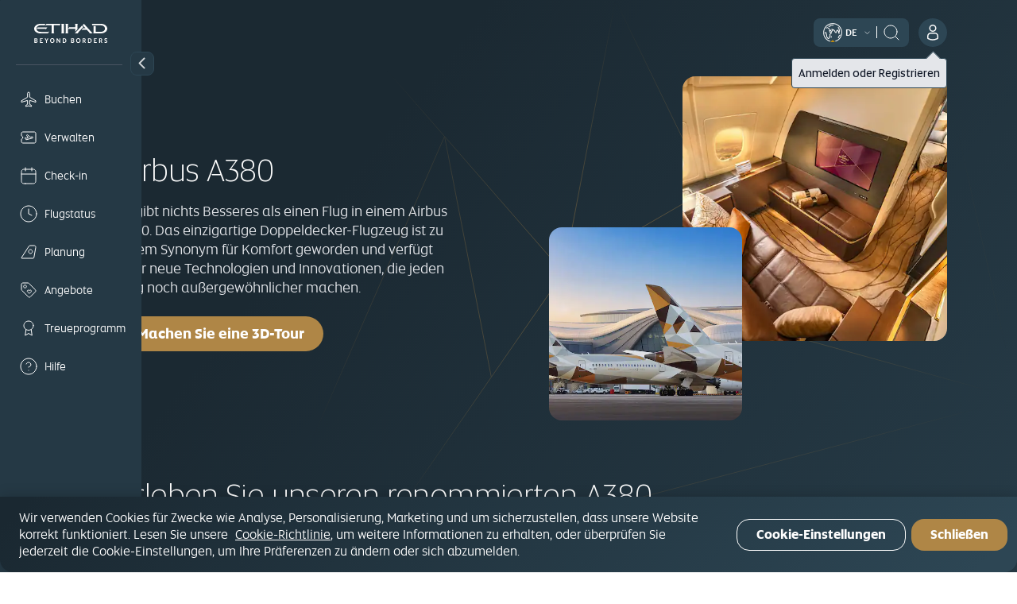

--- FILE ---
content_type: text/html; charset=UTF-8
request_url: https://www.etihad.com/de/plan/fly-with-etihad/our-fleet/airbus-a380
body_size: 26961
content:

<!DOCTYPE HTML>
<html lang="de" dir="ltr">
    <head>
<meta http-equiv="Content-Type" content="text/html; charset=utf-8"/>

  <script type="text/javascript" src="https://www.etihad.com/static/79f19f4fdfaf8b618379df637e4ebf3ab46d0014f023a4" async ></script><script defer="defer" type="text/javascript" src="https://rum.hlx.page/.rum/@adobe/helix-rum-js@%5E2/dist/rum-standalone.js" data-routing="env=prod,tier=publish,ams=Etihad Group"></script>
<script>
      (function(w,d,s,l,i){w[l]=w[l]||[];w[l].push({'gtm.start': new Date().getTime(),event:'gtm.js'});var f=d.getElementsByTagName(s)[0], j=d.createElement(s),dl=l!='dataLayer'?'&amp;l='+l:'';j.async=true;j.src= 'https://www.googletagmanager.com/gtm.js?id='+i+dl;f.parentNode.insertBefore(j,f); })(window,document,'script','dataLayer','GTM-WQMQH4C6');
  </script>

<!-- Critical resource preloading for performance optimization -->

  
    <!-- Preload homepage banner authored assets for LCP optimization -->
    
    <!-- Preload links already ordered by PreloadAssets model: fonts first, then CSS, then JS -->
    
      <link rel="preload" as="font" crossorigin="anonymous" href="/etc.clientlibs/etihadairways/clientlibs/react/clientlib-element/css/resources/EtihadAltis-Light_V3.woff2"/>
    
      <link rel="preload" as="font" crossorigin="anonymous" href="/etc.clientlibs/etihadairways/clientlibs/react/clientlib-element/css/resources/EtihadAltis-Book_V3.woff2"/>
    
      <link rel="preload" as="font" crossorigin="anonymous" href="/etc.clientlibs/etihadairways/clientlibs/react/clientlib-element/css/resources/EtihadAltis-Text_V3.woff2"/>
    
      <link rel="preload" as="font" crossorigin="anonymous" href="/etc.clientlibs/etihadairways/clientlibs/react/clientlib-element/css/resources/EtihadAltis-Medium_V3.woff2"/>
    
      <link rel="preload" as="style" href="/etc.clientlibs/etihadairways/clientlibs/react/clientlib-element.css"/>
    
      <link rel="preload" as="style" href="/etc.clientlibs/etihadairways/clientlibs/react/clientlib-vendor-mobiscroll.css"/>
    
      <link rel="preload" as="style" href="/etc.clientlibs/etihadairways/clientlibs/clientlib-base.css"/>
    
      <link rel="preload" as="script" href="/etc.clientlibs/etihadairways/clientlibs/react/clientlib-shared-runtime.js"/>
    
      <link rel="preload" as="script" href="/etc.clientlibs/etihadairways/clientlibs/react/clientlib-common-code.js"/>
    
      <link rel="preload" as="script" href="/etc.clientlibs/etihadairways/clientlibs/react/clientlib-vendor-mobiscroll.js"/>
    
      <link rel="preload" as="script" href="/etc.clientlibs/etihadairways/clientlibs/react/clientlib-vendor-slickcarousel.js"/>
    
      <link rel="preload" as="script" href="/etc.clientlibs/etihadairways/clientlibs/react/clientlib-ui-components.js"/>
    
      <link rel="preload" as="script" href="/etc.clientlibs/etihadairways/clientlibs/react/clientlib-redux-vendor.js"/>
    
      <link rel="preload" as="script" href="/etc.clientlibs/etihadairways/clientlibs/react/clientlib-data-utils.js"/>
    
      <link rel="preload" as="script" href="/etc.clientlibs/etihadairways/clientlibs/react/clientlib-shared-components.js"/>
    
      <link rel="preload" as="script" href="/etc.clientlibs/etihadairways/clientlibs/react/clientlib-vendor-tanstack.js"/>
    
      <link rel="preload" as="script" href="/etc.clientlibs/etihadairways/clientlibs/react/clientlib-vendor-jspdf.js"/>
    
      <link rel="preload" as="script" href="/etc.clientlibs/etihadairways/clientlibs/clientlib-base.js"/>
    
      <link rel="preload" as="script" href="/etc.clientlibs/etihadairways/clientlibs/react/clientlib-login.js"/>
    
      <link rel="preload" as="script" href="/etc.clientlibs/etihadairways/clientlibs/react/clientlib-languageselector.js"/>
    
  

<!--Initialize data layer IMMEDIATELY after GTM - HIGHEST PRIORITY -->
<script>
  window.eymtdl = window.eymtdl || [];
</script>

<!--Adobe Launch script - load asynchronously as high as possible, AFTER data layer -->

<script async src="https://assets.adobedtm.com/8aea536f4a27/6442c4906d25/launch-de32e47b5ddd.min.js"></script>


<!--Adobe Target pre-hiding snippet - load AFTER data layer and Launch, minimize flicker -->
<!-- Component-specific pre-hiding (.at-hidden-element) -->


<script>
  !function(e,a,n,t){var i=e.head;if(i){
  if (a) return;
  var o=e.createElement("style");
  o.id="alloy-prehiding",o.innerText=n,i.appendChild(o),setTimeout(function(){o.parentNode&&o.parentNode.removeChild(o)},t)}}
  (document, document.location.href.indexOf("adobe_authoring_enabled") !== -1, ".at-hidden-element { opacity: 0 !important } .at-hidden-element [data-hide-element='true'] {visibility: hidden;}", 3000);    
</script>
<script>
  !function(e,a,n){
    var i = e.head;
    if (i) {
      if (a) return;
      var o = e.createElement("style");
      o.id = "alloy-prehiding";
      o.innerText = n;
      i.appendChild(o);

      e.addEventListener("DOMContentLoaded", function() {
        const elements = e.querySelectorAll(".hide-the-element[data-prehiding-timeout]");
        o.parentNode && o.parentNode.removeChild(o);

        elements.forEach(el => {
          const timeoutAttr = el.dataset.prehidingTimeout;
          if(timeoutAttr && !isNaN(timeoutAttr)) {
            const timeout = parseInt(el.dataset.prehidingTimeout, 10)
          
            el.style.opacity = "0";
            el.style.visibility = "hidden";

            setTimeout(() => {
              el.style.opacity = "";
              el.style.visibility = "";
            }, timeout);
          }
        });
      });
    }
  }(document, document.location.href.indexOf("adobe_authoring_enabled") !== -1, "body{ opacity: 0 !important; visibility: hidden !important; }");
</script>


<title>Airbus A380</title>

<meta name="title" content="Airbus A380"/>
<meta http-equiv="X-UA-Compatible" content="IE=edge"/>
<meta name="viewport" content="width=device-width, initial-scale=1.0"/>
<meta name="apple-mobile-web-app-capable" content="yes"/>

<meta name="template" content="content-page-template"/>

    
        
                <link rel="canonical" href="https://www.etihad.com/de/plan/fly-with-etihad/our-fleet/airbus-a380"/>
          
    


      



    <link rel="icon" href="/content/dam/eag/etihadairways/etihadcom/Global/fav-icon/favicon.png"/>


      <meta name="robots" content="index,follow"/>



  <meta name="author" content="Etihad Airways"/>


  
      
          
              <meta http-equiv="content-language" content="de"/>
              <link rel="alternate" hreflang="en" href="https://www.etihad.com/en/plan/fly-with-etihad/our-fleet/airbus-a380"/>
<link rel="alternate" hreflang="de" href="https://www.etihad.com/de/plan/fly-with-etihad/our-fleet/airbus-a380"/>
<link rel="alternate" hreflang="ar" href="https://www.etihad.com/ar/plan/fly-with-etihad/our-fleet/airbus-a380"/>
<link rel="alternate" hreflang="pt" href="https://www.etihad.com/pt/plan/fly-with-etihad/our-fleet/airbus-a380"/>
<link rel="alternate" hreflang="zt-tw" href="https://www.etihad.com/zt-tw/plan/fly-with-etihad/our-fleet/airbus-a380"/>
<link rel="alternate" hreflang="tr" href="https://www.etihad.com/tr/plan/fly-with-etihad/our-fleet/airbus-a380"/>
<link rel="alternate" hreflang="th" href="https://www.etihad.com/th/plan/fly-with-etihad/our-fleet/airbus-a380"/>
<link rel="alternate" hreflang="es" href="https://www.etihad.com/es/plan/fly-with-etihad/our-fleet/airbus-a380"/>
<link rel="alternate" hreflang="ru" href="https://www.etihad.com/ru/plan/fly-with-etihad/our-fleet/airbus-a380"/>
<link rel="alternate" hreflang="pt-br" href="https://www.etihad.com/pt-br/plan/fly-with-etihad/our-fleet/airbus-a380"/>
<link rel="alternate" hreflang="ko" href="https://www.etihad.com/ko/plan/fly-with-etihad/our-fleet/airbus-a380"/>
<link rel="alternate" hreflang="ja" href="https://www.etihad.com/ja/plan/fly-with-etihad/our-fleet/airbus-a380"/>
<link rel="alternate" hreflang="it" href="https://www.etihad.com/it/plan/fly-with-etihad/our-fleet/airbus-a380"/>
<link rel="alternate" hreflang="el" href="https://www.etihad.com/el/plan/fly-with-etihad/our-fleet/airbus-a380"/>
<link rel="alternate" hreflang="fr" href="https://www.etihad.com/fr/plan/fly-with-etihad/our-fleet/airbus-a380"/>
<link rel="alternate" hreflang="nl" href="https://www.etihad.com/nl/plan/fly-with-etihad/our-fleet/airbus-a380"/>
<link rel="alternate" hreflang="zh" href="https://www.etihad.com/zh/plan/fly-with-etihad/our-fleet/airbus-a380"/>
<link rel="alternate" hreflang="hi-in" href="https://www.etihad.com/hi-in/plan/fly-with-etihad/our-fleet/airbus-a380"/>
<link rel="alternate" hreflang="vi-vn" href="https://www.etihad.com/vi-vn/plan/fly-with-etihad/our-fleet/airbus-a380"/>
<link rel="alternate" hreflang="he-il" href="https://www.etihad.com/he-il/plan/fly-with-etihad/our-fleet/airbus-a380"/>
<link rel="alternate" hreflang="id-id" href="https://www.etihad.com/id-id/plan/fly-with-etihad/our-fleet/airbus-a380"/>
<link rel="alternate" hreflang="pl-pl" href="https://www.etihad.com/pl-pl/plan/fly-with-etihad/our-fleet/airbus-a380"/>
<link rel="alternate" hreflang="en-bh" href="https://www.etihad.com/en-bh/plan/fly-with-etihad/our-fleet/airbus-a380"/>
<link rel="alternate" hreflang="ar-bh" href="https://www.etihad.com/ar-bh/plan/fly-with-etihad/our-fleet/airbus-a380"/>
<link rel="alternate" hreflang="en-ae" href="https://www.etihad.com/en-ae/plan/fly-with-etihad/our-fleet/airbus-a380"/>
<link rel="alternate" hreflang="ar-ae" href="https://www.etihad.com/ar-ae/plan/fly-with-etihad/our-fleet/airbus-a380"/>
<link rel="alternate" hreflang="en-jo" href="https://www.etihad.com/en-jo/plan/fly-with-etihad/our-fleet/airbus-a380"/>
<link rel="alternate" hreflang="ar-jo" href="https://www.etihad.com/ar-jo/plan/fly-with-etihad/our-fleet/airbus-a380"/>
<link rel="alternate" hreflang="en-om" href="https://www.etihad.com/en-om/plan/fly-with-etihad/our-fleet/airbus-a380"/>
<link rel="alternate" hreflang="ar-om" href="https://www.etihad.com/ar-om/plan/fly-with-etihad/our-fleet/airbus-a380"/>
<link rel="alternate" hreflang="en-lb" href="https://www.etihad.com/en-lb/plan/fly-with-etihad/our-fleet/airbus-a380"/>
<link rel="alternate" hreflang="en-sa" href="https://www.etihad.com/en-sa/plan/fly-with-etihad/our-fleet/airbus-a380"/>
<link rel="alternate" hreflang="ar-sa" href="https://www.etihad.com/ar-sa/plan/fly-with-etihad/our-fleet/airbus-a380"/>
<link rel="alternate" hreflang="en-kw" href="https://www.etihad.com/en-kw/plan/fly-with-etihad/our-fleet/airbus-a380"/>
<link rel="alternate" hreflang="ar-kw" href="https://www.etihad.com/ar-kw/plan/fly-with-etihad/our-fleet/airbus-a380"/>
<link rel="alternate" hreflang="en-eg" href="https://www.etihad.com/en-eg/plan/fly-with-etihad/our-fleet/airbus-a380"/>
<link rel="alternate" hreflang="ar-eg" href="https://www.etihad.com/ar-eg/plan/fly-with-etihad/our-fleet/airbus-a380"/>
<link rel="alternate" hreflang="en-il" href="https://www.etihad.com/en-il/plan/fly-with-etihad/our-fleet/airbus-a380"/>
<link rel="alternate" hreflang="en-qa" href="https://www.etihad.com/en-qa/plan/fly-with-etihad/our-fleet/airbus-a380"/>
<link rel="alternate" hreflang="ar-qa" href="https://www.etihad.com/ar-qa/plan/fly-with-etihad/our-fleet/airbus-a380"/>
<link rel="alternate" hreflang="en-sy" href="https://www.etihad.com/en-sy/plan/fly-with-etihad/our-fleet/airbus-a380"/>
<link rel="alternate" hreflang="ar-sy" href="https://www.etihad.com/ar-sy/plan/fly-with-etihad/our-fleet/airbus-a380"/>
<link rel="alternate" hreflang="en-ie" href="https://www.etihad.com/en-ie/plan/fly-with-etihad/our-fleet/airbus-a380"/>
<link rel="alternate" hreflang="en-gb" href="https://www.etihad.com/en-gb/plan/fly-with-etihad/our-fleet/airbus-a380"/>
<link rel="alternate" hreflang="en-de" href="https://www.etihad.com/en-de/plan/fly-with-etihad/our-fleet/airbus-a380"/>
<link rel="alternate" hreflang="de-de" href="https://www.etihad.com/de-de/plan/fly-with-etihad/our-fleet/airbus-a380"/>
<link rel="alternate" hreflang="en-ch" href="https://www.etihad.com/en-ch/plan/fly-with-etihad/our-fleet/airbus-a380"/>
<link rel="alternate" hreflang="fr-ch" href="https://www.etihad.com/fr-ch/plan/fly-with-etihad/our-fleet/airbus-a380"/>
<link rel="alternate" hreflang="de-ch" href="https://www.etihad.com/de-ch/plan/fly-with-etihad/our-fleet/airbus-a380"/>
<link rel="alternate" hreflang="en-be" href="https://www.etihad.com/en-be/plan/fly-with-etihad/our-fleet/airbus-a380"/>
<link rel="alternate" hreflang="fr-be" href="https://www.etihad.com/fr-be/plan/fly-with-etihad/our-fleet/airbus-a380"/>
<link rel="alternate" hreflang="nl-be" href="https://www.etihad.com/nl-be/plan/fly-with-etihad/our-fleet/airbus-a380"/>
<link rel="alternate" hreflang="en-fr" href="https://www.etihad.com/en-fr/plan/fly-with-etihad/our-fleet/airbus-a380"/>
<link rel="alternate" hreflang="fr-fr" href="https://www.etihad.com/fr-fr/plan/fly-with-etihad/our-fleet/airbus-a380"/>
<link rel="alternate" hreflang="en-nl" href="https://www.etihad.com/en-nl/plan/fly-with-etihad/our-fleet/airbus-a380"/>
<link rel="alternate" hreflang="nl-nl" href="https://www.etihad.com/nl-nl/plan/fly-with-etihad/our-fleet/airbus-a380"/>
<link rel="alternate" hreflang="en-es" href="https://www.etihad.com/en-es/plan/fly-with-etihad/our-fleet/airbus-a380"/>
<link rel="alternate" hreflang="es-es" href="https://www.etihad.com/es-es/plan/fly-with-etihad/our-fleet/airbus-a380"/>
<link rel="alternate" hreflang="en-gr" href="https://www.etihad.com/en-gr/plan/fly-with-etihad/our-fleet/airbus-a380"/>
<link rel="alternate" hreflang="el-gr" href="https://www.etihad.com/el-gr/plan/fly-with-etihad/our-fleet/airbus-a380"/>
<link rel="alternate" hreflang="en-ru" href="https://www.etihad.com/en-ru/plan/fly-with-etihad/our-fleet/airbus-a380"/>
<link rel="alternate" hreflang="ru-ru" href="https://www.etihad.com/ru-ru/plan/fly-with-etihad/our-fleet/airbus-a380"/>
<link rel="alternate" hreflang="en-tr" href="https://www.etihad.com/en-tr/plan/fly-with-etihad/our-fleet/airbus-a380"/>
<link rel="alternate" hreflang="tr-tr" href="https://www.etihad.com/tr-tr/plan/fly-with-etihad/our-fleet/airbus-a380"/>
<link rel="alternate" hreflang="en-rs" href="https://www.etihad.com/en-rs/plan/fly-with-etihad/our-fleet/airbus-a380"/>
<link rel="alternate" hreflang="en-it" href="https://www.etihad.com/en-it/plan/fly-with-etihad/our-fleet/airbus-a380"/>
<link rel="alternate" hreflang="it-it" href="https://www.etihad.com/it-it/plan/fly-with-etihad/our-fleet/airbus-a380"/>
<link rel="alternate" hreflang="en-by" href="https://www.etihad.com/en-by/plan/fly-with-etihad/our-fleet/airbus-a380"/>
<link rel="alternate" hreflang="ru-by" href="https://www.etihad.com/ru-by/plan/fly-with-etihad/our-fleet/airbus-a380"/>
<link rel="alternate" hreflang="en-at" href="https://www.etihad.com/en-at/plan/fly-with-etihad/our-fleet/airbus-a380"/>
<link rel="alternate" hreflang="de-at" href="https://www.etihad.com/de-at/plan/fly-with-etihad/our-fleet/airbus-a380"/>
<link rel="alternate" hreflang="en-dk" href="https://www.etihad.com/en-dk/plan/fly-with-etihad/our-fleet/airbus-a380"/>
<link rel="alternate" hreflang="en-pt" href="https://www.etihad.com/en-pt/plan/fly-with-etihad/our-fleet/airbus-a380"/>
<link rel="alternate" hreflang="pt-pt" href="https://www.etihad.com/pt-pt/plan/fly-with-etihad/our-fleet/airbus-a380"/>
<link rel="alternate" hreflang="en-pl" href="https://www.etihad.com/en-pl/plan/fly-with-etihad/our-fleet/airbus-a380"/>
<link rel="alternate" hreflang="en-cz" href="https://www.etihad.com/en-cz/plan/fly-with-etihad/our-fleet/airbus-a380"/>
<link rel="alternate" hreflang="en-ro" href="https://www.etihad.com/en-ro/plan/fly-with-etihad/our-fleet/airbus-a380"/>
<link rel="alternate" hreflang="en-ge" href="https://www.etihad.com/en-ge/plan/fly-with-etihad/our-fleet/airbus-a380"/>
<link rel="alternate" hreflang="en-am" href="https://www.etihad.com/en-am/plan/fly-with-etihad/our-fleet/airbus-a380"/>
<link rel="alternate" hreflang="en-ng" href="https://www.etihad.com/en-ng/plan/fly-with-etihad/our-fleet/airbus-a380"/>
<link rel="alternate" hreflang="en-za" href="https://www.etihad.com/en-za/plan/fly-with-etihad/our-fleet/airbus-a380"/>
<link rel="alternate" hreflang="en-ke" href="https://www.etihad.com/en-ke/plan/fly-with-etihad/our-fleet/airbus-a380"/>
<link rel="alternate" hreflang="en-sc" href="https://www.etihad.com/en-sc/plan/fly-with-etihad/our-fleet/airbus-a380"/>
<link rel="alternate" hreflang="en-sd" href="https://www.etihad.com/en-sd/plan/fly-with-etihad/our-fleet/airbus-a380"/>
<link rel="alternate" hreflang="en-ma" href="https://www.etihad.com/en-ma/plan/fly-with-etihad/our-fleet/airbus-a380"/>
<link rel="alternate" hreflang="fr-ma" href="https://www.etihad.com/fr-ma/plan/fly-with-etihad/our-fleet/airbus-a380"/>
<link rel="alternate" hreflang="en-tz" href="https://www.etihad.com/en-tz/plan/fly-with-etihad/our-fleet/airbus-a380"/>
<link rel="alternate" hreflang="en-dz" href="https://www.etihad.com/en-dz/plan/fly-with-etihad/our-fleet/airbus-a380"/>
<link rel="alternate" hreflang="fr-dz" href="https://www.etihad.com/fr-dz/plan/fly-with-etihad/our-fleet/airbus-a380"/>
<link rel="alternate" hreflang="ar-dz" href="https://www.etihad.com/ar-dz/plan/fly-with-etihad/our-fleet/airbus-a380"/>
<link rel="alternate" hreflang="en-tn" href="https://www.etihad.com/en-tn/plan/fly-with-etihad/our-fleet/airbus-a380"/>
<link rel="alternate" hreflang="fr-tn" href="https://www.etihad.com/fr-tn/plan/fly-with-etihad/our-fleet/airbus-a380"/>
<link rel="alternate" hreflang="ar-tn" href="https://www.etihad.com/ar-tn/plan/fly-with-etihad/our-fleet/airbus-a380"/>
<link rel="alternate" hreflang="en-et" href="https://www.etihad.com/en-et/plan/fly-with-etihad/our-fleet/airbus-a380"/>
<link rel="alternate" hreflang="en-in" href="https://www.etihad.com/en-in/plan/fly-with-etihad/our-fleet/airbus-a380"/>
<link rel="alternate" hreflang="en-ph" href="https://www.etihad.com/en-ph/plan/fly-with-etihad/our-fleet/airbus-a380"/>
<link rel="alternate" hreflang="en-th" href="https://www.etihad.com/en-th/plan/fly-with-etihad/our-fleet/airbus-a380"/>
<link rel="alternate" hreflang="th-th" href="https://www.etihad.com/th-th/plan/fly-with-etihad/our-fleet/airbus-a380"/>
<link rel="alternate" hreflang="en-sg" href="https://www.etihad.com/en-sg/plan/fly-with-etihad/our-fleet/airbus-a380"/>
<link rel="alternate" hreflang="en-my" href="https://www.etihad.com/en-my/plan/fly-with-etihad/our-fleet/airbus-a380"/>
<link rel="alternate" hreflang="en-id" href="https://www.etihad.com/en-id/plan/fly-with-etihad/our-fleet/airbus-a380"/>
<link rel="alternate" hreflang="en-hk" href="https://www.etihad.com/en-hk/plan/fly-with-etihad/our-fleet/airbus-a380"/>
<link rel="alternate" hreflang="en-au" href="https://www.etihad.com/en-au/plan/fly-with-etihad/our-fleet/airbus-a380"/>
<link rel="alternate" hreflang="en-pk" href="https://www.etihad.com/en-pk/plan/fly-with-etihad/our-fleet/airbus-a380"/>
<link rel="alternate" hreflang="en-nz" href="https://www.etihad.com/en-nz/plan/fly-with-etihad/our-fleet/airbus-a380"/>
<link rel="alternate" hreflang="en-bd" href="https://www.etihad.com/en-bd/plan/fly-with-etihad/our-fleet/airbus-a380"/>
<link rel="alternate" hreflang="en-lk" href="https://www.etihad.com/en-lk/plan/fly-with-etihad/our-fleet/airbus-a380"/>
<link rel="alternate" hreflang="en-jp" href="https://www.etihad.com/en-jp/plan/fly-with-etihad/our-fleet/airbus-a380"/>
<link rel="alternate" hreflang="ja-jp" href="https://www.etihad.com/ja-jp/plan/fly-with-etihad/our-fleet/airbus-a380"/>
<link rel="alternate" hreflang="en-cn" href="https://www.etihad.com/en-cn/plan/fly-with-etihad/our-fleet/airbus-a380"/>
<link rel="alternate" hreflang="zh-cn" href="https://www.etihad.com/zh-cn/plan/fly-with-etihad/our-fleet/airbus-a380"/>
<link rel="alternate" hreflang="en-np" href="https://www.etihad.com/en-np/plan/fly-with-etihad/our-fleet/airbus-a380"/>
<link rel="alternate" hreflang="en-kr" href="https://www.etihad.com/en-kr/plan/fly-with-etihad/our-fleet/airbus-a380"/>
<link rel="alternate" hreflang="ko-kr" href="https://www.etihad.com/ko-kr/plan/fly-with-etihad/our-fleet/airbus-a380"/>
<link rel="alternate" hreflang="en-tw" href="https://www.etihad.com/en-tw/plan/fly-with-etihad/our-fleet/airbus-a380"/>
<link rel="alternate" hreflang="en-mv" href="https://www.etihad.com/en-mv/plan/fly-with-etihad/our-fleet/airbus-a380"/>
<link rel="alternate" hreflang="en-az" href="https://www.etihad.com/en-az/plan/fly-with-etihad/our-fleet/airbus-a380"/>
<link rel="alternate" hreflang="en-kz" href="https://www.etihad.com/en-kz/plan/fly-with-etihad/our-fleet/airbus-a380"/>
<link rel="alternate" hreflang="ru-kz" href="https://www.etihad.com/ru-kz/plan/fly-with-etihad/our-fleet/airbus-a380"/>
<link rel="alternate" hreflang="en-vn" href="https://www.etihad.com/en-vn/plan/fly-with-etihad/our-fleet/airbus-a380"/>
<link rel="alternate" hreflang="en-kh" href="https://www.etihad.com/en-kh/plan/fly-with-etihad/our-fleet/airbus-a380"/>
<link rel="alternate" hreflang="en-uz" href="https://www.etihad.com/en-uz/plan/fly-with-etihad/our-fleet/airbus-a380"/>
<link rel="alternate" hreflang="en-af" href="https://www.etihad.com/en-af/plan/fly-with-etihad/our-fleet/airbus-a380"/>
<link rel="alternate" hreflang="en-ca" href="https://www.etihad.com/en-ca/plan/fly-with-etihad/our-fleet/airbus-a380"/>
<link rel="alternate" hreflang="fr-ca" href="https://www.etihad.com/fr-ca/plan/fly-with-etihad/our-fleet/airbus-a380"/>
<link rel="alternate" hreflang="en-us" href="https://www.etihad.com/en-us/plan/fly-with-etihad/our-fleet/airbus-a380"/>
<link rel="alternate" hreflang="es-us" href="https://www.etihad.com/es-us/plan/fly-with-etihad/our-fleet/airbus-a380"/>
<link rel="alternate" hreflang="en-br" href="https://www.etihad.com/en-br/plan/fly-with-etihad/our-fleet/airbus-a380"/>
<link rel="alternate" hreflang="x-default" href="https://www.etihad.com/en/plan/fly-with-etihad/our-fleet/airbus-a380"/>

          
      
  





  <link rel="apple-touch-icon-precomposed" href="/content/dam/eag/etihadairways/etihadcom/Global/seo/App_icon.png"/>



  <meta property="og:title" content="Airbus A380"/>


  <meta property="og:url" content="https://www.etihad.com/de/plan/fly-with-etihad/our-fleet/airbus-a380"/>


  <meta property="og:site_name" content="Etihad Global"/>


  <meta property="og:image" content="https://www.etihad.com/content/dam/eag/etihadairways/etihadcom/2025/global/logo/etihad/etihad-airways-og-beyond-borders-logo.png"/>


  <meta property="og:type" content="website"/>



  <meta property="fb:app_id" content="137580386314609"/>


  <meta property="twitter:title" content="Airbus A380"/>



  <meta property="twitter:image" content="https://www.etihad.com/content/dam/eag/etihadairways/etihadcom/2025/global/logo/etihad/etihad-airways-og-beyond-borders-logo.png"/>


  <meta property="twitter:card" content="summary_large_image"/>


<script type="application/ld+json">
  {
      "@context": "https://schema.org",
      "@type": "Airline",
      "name": "Etihad Airways",
      "url": "https://www.etihad.com",
      "logo": "https://www.etihad.com/content/dam/eag/etihadairways/etihadcom/2025/global/logo/etihad/etihad-airways-logo-new.jpg",
      "sameAs": ["https://www.facebook.com/etihad.airways","https://www.linkedin.com/company/etihadairways","https://www.instagram.com/etihadairways/","https://twitter.com/etihadairways"]
  }
</script>



<div>
    <script>
         var configData = "{\x22announcementBarConfig\x22:{\x22showOnlyHomePageAllSiteEdition\x22:false,\x22flagShowInAllSiteEdition\x22:false,\x22dismissible\x22:false,\x22XFrootpath\x22:\x22\/content\/experience\u002Dfragments\/eag\/etihadairways\/etihadcom\/global\/{language}\/announcement_banner\x22},\x22mobileAppConfigs\x22:{\x22nearbyAirportAppCount\x22:3,\x22recentSearchAppCount\x22:0,\x22popularNewAppCount\x22:30,\x22recentSearchExpiryDays\x22:90,\x22announcement_banner\x22:\x22\/{sitedition}\/announcement\u002Dbanner.json\x22,\x22finderMapping\x22:\x22\/eag\/etihadairways\/etihad\u002Dshared\/en\/json\u002Dfiles\x22,\x22finderBasePath\x22:\x22\/content\/experience\u002Dfragments\/eag\/etihadairways\/etihadcom\x22,\x22popularDestinationsAppCount\x22:3},\x22loginConfig\x22:{\x22accountVerifyFailureURL\x22:\x22{origin}\/{siteEdition}\/etihadguest\/login\u002Dsignup\x22,\x22householdFailureURL\x22:\x22{origin}\/{siteEdition}\/etihadguest\/family\u002Dinvitation\x22,\x22eygSignupUrl\x22:\x22https:\/\/www.etihadguest.com\/en\/quick\u002Denrolment.html\x22,\x22enableBobIntegration\x22:true,\x22resetPasswordSuccessURL\x22:\x22{origin}\/{siteEdition}\/etihadguest\/forgot\u002Dpassword\x22,\x22guestLoginAPIURL\x22:\x22\/ada\u002Dservices\/bff\u002Dguest\u002Dlogin\/service\/v1\/saml\x22,\x22householdSuccessURL\x22:\x22{origin}\/{siteEdition}\/etihadguest\/family\u002Dinvitation\x22,\x22childTnCAgeLimit\x22:14,\x22oktaLogoutUrl\x22:\x22https:\/\/eap.okta\u002Demea.com\/login\/signout?fromURI={URL}\x22,\x22verifyLinkAPIURL\x22:\x22\/ada\u002Dservices\/ey\u002Dlogin\/email\/verify\/v1\x22,\x22bobRedirectionWaitTime\x22:15000,\x22otpDelaySeconds\x22:10,\x22tierCodeToTierNameAPIURL\x22:\x22\/ada\u002Dservices\/coredata\/service\/v1\/reference\u002Ddata?language=en\x26category=guest\u002Dtier\u002Dlevel\u002Dto\u002Dguest\u002Dtier\u002Dname\x22,\x22akamaiSetGlobalClientCookieUrl\x22:\x22{origin}\/edge\u002Dservices\/setGlobalClientCookie?returnUrl={returnUrl}\x22,\x22enableWalletAssociation\x22:false,\x22tooltipDelay\x22:5000,\x22tooltipOncePerSession\x22:true,\x22enableAkamaiRedirection\x22:true,\x22travelDocumentsAPIURL\x22:\x22\/ada\u002Dservices\/ey\u002Dprofile\/about\/account\u002Dinfo\/v1\x22,\x22forgetPasswordAPIURL\x22:\x22\/ada\u002Dservices\/ey\u002Dlogin\/forgot\u002Dpwd\/email\/v1\x22,\x22appName\x22:\x22cms\x22,\x22loginAPIURL\x22:\x22\/ada\u002Dservices\/ey\u002Dlogin\/authn\/v1\x22,\x22referenceDataAPIURL\x22:\x22\/ada\u002Dservices\/coredata\/service\/v1\/reference\u002Ddata?language={lang}\x22,\x22verifyAccountAPIURL\x22:\x22\/ada\u002Dservices\/bff\u002Dquick\u002Denrollment\/check\u002Daccount\/v1\x22,\x22bobSignUpUrlTypeQueryParam\x22:\x22bob\u002Dregistration\x22,\x22bobRedirectUrl\x22:\x22https:\/\/etihadguest.bobcard.in\/\x22,\x22activateAccountAPIURL\x22:\x22\/ada\u002Dservices\/bff\u002Dquick\u002Denrollment\/verify\u002Daccount\/v1\x22,\x22oktaSamlLogoutUrl\x22:\x22https:\/\/eap.okta\u002Demea.com\/app\/etihadglc_etihadcom_1\/exk49678m0IsR0KDA0i7\/sso\/saml\x22,\x22resetPasswordFailureURL\x22:\x22{origin}\/{siteEdition}\/etihadguest\/login\u002Dsignup\x22,\x22tooltipAutoDismiss\x22:5000,\x22resetPasswordAPIURL\x22:\x22\/ada\u002Dservices\/ey\u002Dlogin\/reset\/password\/v1\x22,\x22guestLogoutAPIURL\x22:\x22\/ada\u002Dservices\/ey\u002Dlogin\/logout\/v1\x22,\x22accountVerifySuccessURL\x22:\x22{origin}\/{siteEdition}\/etihadguest\/create\u002Dpassword\x22,\x22guestLoginGlobalHashCookieName\x22:\x22ey\u002Dsso\u002Dprod\u002Dclient\x22,\x22eyCreditBalanceURL\x22:\x22\/ada\u002Dservices\/bff\u002Dwallet\u002Dservices\/service\/wallet\u002Dbff\/wallet\u002Dbalance\/v1\x22,\x22resendLinkAPIURL\x22:\x22\/ada\u002Dservices\/ey\u002Dlogin\/email\/resend\/v1\x22,\x22loggedInViewProfilePage\x22:\x22{origin}\/{siteEdition}\/etihadguest\/profile\x22,\x22enrollmentAPIURL\x22:\x22\/ada\u002Dservices\/bff\u002Dquick\u002Denrollment\/signup\/v1\x22,\x22akamaiEdgeUrl\x22:\x22{origin}\/edge\u002Dservices\/unsetGlobalClientCookie?returnUrl={returnUrl}\x22,\x22guestLoginAppHashCookieName\x22:\x22ey\u002Dsso\u002Dprod\u002Dcms\u002Dclient\x22,\x22enableInternalSignup\x22:true},\x22deepLinks\x22:{\x22OneAUrlDynamicParams\x22:\x22DATE_{{journeyNo}}={travelDate}\x22,\x22OneAUrlStaticParams\x22:\x22?LANGUAGE={LANGUAGE}\x26CHANNEL={CHANNEL}\x26B_LOCATION={B_LOCATION}\x26E_LOCATION={E_LOCATION}\x26TRIP_TYPE={TRIP_TYPE}\x26CABIN={CABIN}\x26TRAVELERS={TRAVELERS}\x26TRIP_FLOW_TYPE={TRIP_FLOW_TYPE}\x26WDS_ENABLE_STOPOVER_HOTEL_BOOKING={WDS_ENABLE_STOPOVER_HOTEL_BOOKING}\x26WDS_ENABLE_HOTEL_STPF={WDS_ENABLE_HOTEL_STPF}\x26SITE_EDITION={SITE_EDITION}\x26WDS_ENABLE_UPLIFT=TRUE\x26WDS_ENABLE_FLAGSHIP=TRUE\x26WDS_ELIGIBLE_FLAGSHIP_LIST=A380\u002D800\x26WDS_ENABLE_KOREAN_AMOP=TRUE\x22,\x22revenueFlow\x22:\x22REVENUE\x22,\x22OneAUrlDynamicParamsMulticity\x22:\x22B_LOCATION_{{journeyNo2}}={B_LOCATION}\x26E_LOCATION_{{journeyNo2}}={E_LOCATION}\x26DATE_{{journeyNo2}}={travelDate}\x22,\x22redemptionFlow\x22:\x22AWARD\x22,\x22milesCalculatorBookURL\x22:\x22\/{siteEdition}\/etihadguest\/spend\u002Dmiles\/fly\u002Dwith\u002Dmiles?origin={origin}\x26originCity={originCityCode}\x26destination={destination}\x26destinationCity={destinationCityCode}\x26guestClass={class}\x26bookWithMiles=true\x22,\x22OneAUrl\x22:\x22https:\/\/digital.etihad.com\/book\/search\x22,\x22dealsHubPageRedirectUrl\x22:\x22{origin}\/{siteEdition}\/offers\x22,\x22upcomingTripsManageLink\x22:\x22https:\/\/digital.etihad.com\/selfservice\/{language}\/ssg\u002Dlanding\u002Dpage?pnr={pnr}\x26lastName={lastName}\x22,\x22linkCardDeepLinkURL\x22:\x22https:\/\/eyg\u002Dmember\u002Dportal.loyaltfacts.com\x22,\x22OneAUrlStaticParamsMultiCity\x22:\x22?LANGUAGE={LANGUAGE}\x26CHANNEL={CHANNEL}\x26TRIP_TYPE={TRIP_TYPE}\x26CABIN={CABIN}\x26TRAVELERS={TRAVELERS}\x26TRIP_FLOW_TYPE={TRIP_FLOW_TYPE}\x26WDS_ENABLE_UPLIFT=TRUE\x26SITE_EDITION={SITE_EDITION}\x26WDS_ENABLE_FLAGSHIP=TRUE\x26WDS_ELIGIBLE_FLAGSHIP_LIST=A380\u002D800\x26WDS_ENABLE_KOREAN_AMOP=TRUE\x22},\x22mybGlobalConfig\x22:{\x22nbaKeyFirstLounge\x22:\x22ancLoungeFirst,ancLoungeFirstStaff,ancLoungeFirstFFP\x22,\x22notFlownFlightStatusCheckList\x22:\x22Arrived, Arrived early\x22,\x22enableStaffLoadPriorityV3\x22:false,\x22enableStaffLoadPriorityV2\x22:false,\x22showAncillaryOpenCount\x22:0,\x22enableChangeRefundFeeInfoTooltip\x22:false,\x22paxCardAllowedAirlineCodes\x22:\x22EY,QP,HM\x22,\x22paxCardAllowedAirlineNames\x22:\x22Republic Airways As American Eagle, Etihad Airways , Wamos Air For Etihad Airways,Wamos Air , Hi Fly Transportes Aereo , HIFLY FOR ETIHAD AIRWAYS , AIR SEYCHELLES FOR ETIHAD AIRWAYS ,  Air Europa For Etihad Airways\x22,\x22departTimeMealsRequest\x22:48,\x22enableAEMStaticJson\x22:false,\x22allowedOperatingAirlineNames\x22:\x22wamos,hi fly,seychelles,hifly,europa,getjet\x22,\x22isDefaultCollapsed\x22:false,\x22partialSSCISeatmapUrl\x22:\x22{newSsciDeeplinkDomain}\/journey\/seat\u002Dselection\/{journeyID}\/{flightId}?lang={language}\x26pnr={pnr}\x26lastname={lastName}\x22,\x22enablePaymentSummary\x22:true,\x22enableAncillaryReDesign\x22:false,\x22enablePnrErrorInDataLayer\x22:false,\x22enableBannersFromAEM\x22:true,\x22enableInitiateLoginCheck\x22:false,\x22enableMultiplePassport\x22:false,\x22changeMappingOptions\x22:{\x22freeChange\x22:\x22FOC\x22,\x22changepermittedwithfee\x22:\x22WF\x22,\x22noChange\x22:\x22NC\x22},\x22milesv1Date\x22:\x22milesv1Date\x22,\x22enableDisruptedPopup\x22:false,\x22enableF1Stopover\x22:false,\x22allowedOperatingAirlineCodes\x22:\x22EY\x22,\x22enabledAccureMixedCabin\x22:false,\x22enableFlightCardMsg\x22:true,\x22milesv3Date\x22:\x22milesv3Date\x22,\x22enableOtherAirlineMessage\x22:false,\x22enableBoardingpassInD1Window\x22:false,\x22enableLandingV3Order\x22:false,\x22enableContactDetailsV2\x22:false,\x22enableMultiplePassportStaffTier\x22:false,\x22genericLoungeNbaKey\x22:\x22ancGenericLoungeDefault\x22,\x22cancelCheckInUrl\x22:\x22cancelCheckInUrl\x22,\x22enableUCSBookingNotification\x22:false,\x22enableAircraftBranding\x22:false,\x22enableMealSelection\x22:true,\x22showInfoIconForRefundNotPermitted\x22:false,\x22dictionaryDays\x22:[],\x22dictionaryMonths\x22:[],\x22enableAirportAssistance\x22:false,\x22enableTripsSSG\x22:true,\x22enableMYBPerformance\x22:true,\x22nbaKeyBusinessLounge\x22:\x22ancLoungeBusiness,ancLoungeBusinessStaff,ancLoungeBusinessFFP\x22,\x22revenueBookingAmountDisplayKey\x22:\x22BaseNoShow\x22,\x22enableBadgeStatus\x22:false,\x22enableStaffLoadV3Order\x22:false,\x22enableUnpaidAncillary\x22:true,\x22numberOfComplimentarySRIncluded\x22:2,\x22revenueBookingChangeRefundFreeDisplayKey\x22:\x22FOC\x22,\x22enableExplicitWheelChair\x22:false,\x22enablePaxProfilePic\x22:false,\x22enableStaffLoungeAccess\x22:false,\x22enableGDSDisruptedPopup\x22:false,\x22enableMeetAndAssist\x22:false,\x22numberOfPaidSRIncluded\x22:4,\x22enableAncillaryPrice\x22:false,\x22flagUrl\x22:\x22https:\/\/www.etihad.com\/content\/dam\/eag\/etihadairways\/etihadcom\/Global\/icons\/country\u002Dflags\/\x22,\x22showNewFlightAttributes\x22:false,\x22firstClassLoungeSSRs\x22:\x22LFCA,LFCB\x22,\x22businessClassLoungeSSRs\x22:\x22LBZA,LBZB\x22,\x22blockAncillaryOfficeId\x22:\x22LEDEY08WM, LEDEY08WC\x22,\x22enableNewMMBStructure\x22:false,\x22departTimeSpecialAssistance\x22:48,\x22blockedSpaceOperatingAirlineCodes\x22:\x22QP,HM\x22,\x22refundMappingOptions\x22:{\x22noRefund\x22:\x22NR\x22,\x22freeRefund\x22:\x22FOC\x22,\x22refundpermittedwithfee\x22:\x22WF\x22},\x22showInfoIconForChangeNotPermitted\x22:false,\x22enableStaffLoadPriority\x22:true},\x22mybAzureEndpoints\x22:{\x22ssrBoardingPassUrl\x22:\x22\/ada\u002Dservices\/bff\u002Dticketing\u002Dservices\/service\/ticketing\u002Dorchestrator\/v1\/sendBP\x22},\x22globalConfig\x22:{\x22badgeStatus\x22:{\x22onschedule\x22:[\x22arrived\x22,\x22departed\x22,\x22awaiting update\x22,\x22no action taken\x22,\x22schedule changed confirmed\x22,\x22departing early\x22,\x22standby\x22],\x22cancelled\x22:[\x22suspended\x22,\x22cancelled\x22],\x22ontime\x22:[\x22waitlist\x22,\x22arrived early\x22,\x22on time\x22,\x22departed early\x22,\x22confirmed\x22,\x22scheduled\x22],\x22delayed\x22:[\x22departed late\x22,\x22arrived late\x22,\x22delayed\x22,\x22diverted\x22,\x22unabled to confirmed\x22],\x22additional\x22:[]},\x22enableBadgeStatus\x22:true,\x22partnerCFBasePath\x22:\x22https:\/\/www.etihad.com\/content\/dam\/eag\/etihadairways\/etihadcom\/cf\/en\/partners\x22,\x22featuredPartnerTagRootPath\x22:\x22eag:etihadairways\/etihadcom\/partners\/\x22,\x22enableFirstHardRefresh\x22:true,\x22tooltipAlwaysShow\x22:false,\x22partnerTagPath\x22:\x22\/content\/cq:tags\/eag\/etihadairways\/etihadcom\/partners\x22,\x22enableIMWidth\x22:true,\x22enablePrefetchOnCalendar\x22:true,\x22enablePartnerSort\x22:true,\x22enableDocumentExpiryAlert\x22:true,\x22enablePrefetchOnDestination\x22:true,\x22pnrLookupDataCtaLink\x22:\x22{ssgMmbReturnDomain}\/selfservice\/{language}\/ssg\u002Dlanding\u002Dpage?pnr={pnr}\x26lastName={lastName}\x22,\x22enableVisaView\x22:true,\x22enableHeaderFooterCSSHide\x22:true,\x22prefetchUrl\x22:\x22https:\/\/digital.etihad.com\/book\/api\/prefetch\x22,\x22enableAddTrip\x22:true,\x22enableSecurityIDView\x22:true,\x22countryFlagBasePath\x22:\x22https:\/\/www.etihad.com\/content\/dam\/eag\/etihadairways\/etihadcom\/Global\/icons\/country\u002Dflags\x22,\x22imWidth\x22:\x22480, 768, 1024, 1360\x22,\x22featuredPartners\x22:\x22https:\/\/www.etihad.com\/content\/dam\/eag\/etihadairways\/etihadcom\/featured\u002Dpartners\/featuredPartners.json\x22,\x22isRtlSiteEdition\x22:false,\x22dateFormatter\x22:\x22DD MMM YYYY\x22,\x22enableIMDensity\x22:true},\x22profileWalletConfig\x22:{\x22transactionItemsPerPage\x22:5,\x22verifyOtpExpiryMins\x22:1,\x22transactionFilterDateRangeInDays\x22:180,\x22voucherBin\x22:800001,\x22voucherItemsPerPage\x22:5},\x22aemHeadlessEndPoints\x22:{\x22cargoUnsubscribePagePath\x22:\x22\/index\x22,\x22partnerLinkAccountURL\x22:[],\x22calendarPricingOndConfig\x22:\x22https:\/\/www.etihad.com\/content\/dam\/eag\/etihadairways\/etihad\u002Dshared\/en\/json\u002Dfiles\/calendarPricingOND.json\x22,\x22profileTierBenefitsUrl\x22:\x22\/{lang}\/profile\/user\u002Dbenefits.json\x22,\x22unsubscriptionURL\x22:\x22\/{siteEditionVal}\/lead\u002Dunsubscribe?token=\x22,\x22popularDestinationsPath\x22:\x22https:\/\/www.etihad.com\/content\/dam\/eag\/etihadairways\/etihad\u002Dshared\/en\/json\u002Dfiles\/popular\u002Dnew\u002Ddestinations.json\x22,\x22bannerDealsAirportPath\x22:\x22https:\/\/www.etihad.com\/content\/dam\/eag\/etihadairways\/etihad\u002Dshared\/en\/json\u002Dfiles\/defaultAirports.json\x22,\x22benefitsFragmentsDamPath\x22:\x22https:\/\/www.etihad.com\/content\/dam\/eag\/etihadairways\/etihadcom\/cf\/\x22,\x22unsubscribePagePath\x22:\x22\/etihadguest\/preferences\/unsubscribe\x22,\x22calendarDictionary\x22:\x22https:\/\/www.etihad.com\/content\/dam\/eag\/etihadairways\/etihad\u002Dshared\/en\/json\u002Dfiles\/calendarDictionary.json\x22,\x22stopOverHotelsDamPath\x22:\x22https:\/\/www.etihad.com\/content\/dam\/eag\/etihadairways\/etihadcom\/cf\/\x22,\x22defaultAirport\x22:\x22https:\/\/www.etihad.com\/content\/dam\/eag\/etihadairways\/etihad\u002Dshared\/en\/json\u002Dfiles\/defaultAirports.json\x22,\x22countryTagPath\x22:\x22eag:country\/\x22,\x22stopOverHotelsUrl\x22:\x22\/{lang}\/stopoverhotels.json\x22,\x22newOriginsPath\x22:\x22https:\/\/www.etihad.com\/content\/dam\/eag\/etihadairways\/etihad\u002Dshared\/en\/json\u002Dfiles\/new\u002Dorigins.json\x22,\x22homepageBannerEndpoint\x22:\x22\/content\/eag\/etihadairways\/etihadcom\/global\/{siteEditionVal}\/pages\/sandbox\/homepage.homepagebanner.json\x22,\x22profileCompletionParams\x22:\x22https:\/\/www.etihad.com\/content\/dam\/eag\/etihadairways\/etihad\u002Dshared\/en\/json\u002Dfiles\/profile\u002Dcompletion\u002Dconfigs.json\x22,\x22errorCodesEndpoint\x22:\x22https:\/\/www.etihad.com\/content\/dam\/eag\/etihadairways\/etihad\u002Dshared\/{langValue}\/json\u002Dfiles\/error\u002Dcodes.json\x22},\x22akamaiEndPoints\x22:{\x22nfcBaggageTierDataUrl\x22:\x22\/edge\u002Dservices\/ns\/baggage\u002Drules\/nfc1bv2\/tierAllowance.json\x22,\x22nfcBaggageExcessByWeightUrl\x22:\x22\/edge\u002Dservices\/ns\/baggage\u002Drules\/nfc1bv2\/excessBaggageByWeight.json\x22,\x22countryCodeUrl\x22:\x22\/edge\u002Dservices\/countryCode\x22,\x22nfcBaggageCabinUSDataUrl\x22:\x22\/edge\u002Dservices\/ns\/baggage\u002Drules\/nfc1bv2\/cabinAllowanceUS.json\x22,\x22nfcBaggageCheckInDataUrl\x22:\x22\/edge\u002Dservices\/ns\/baggage\u002Drules\/nfc1bv2\/checkInBaggage.json\x22,\x22nfcBaggageExcessNoBagMarketUrl\x22:\x22\/edge\u002Dservices\/ns\/baggage\u002Drules\/nfc1bv2\/noBagMarket.json\x22,\x22nfcBaggageCountryMapUrl\x22:\x22\/edge\u002Dservices\/ns\/baggage\u002Drules\/nfc1bv2\/countrymappings.json\x22,\x22nfcBaggageResidenceDataUrl\x22:\x22\/edge\u002Dservices\/ns\/baggage\u002Drules\/nfc1bv2\/residence.json\x22,\x22riskZoneURL\x22:\x22https:\/\/assets.etihad.com\/campaign\/riskZoneProfiles.json\x22,\x22nfcBaggageCabinDataUrl\x22:\x22\/edge\u002Dservices\/ns\/baggage\u002Drules\/nfc1bv2\/cabinAllowance.json\x22,\x22nfcBaggageRuleUrl\x22:\x22\/edge\u002Dservices\/ns\/baggage\u002Drules\/nfc1bv2\/{rule}.json\x22},\x22eybLoginConfig\x22:{\x22oktaOidcAPIUrl\x22:\x22https:\/\/{ssoOktaDomainUrl}\/oauth2\/v1\/authorize?client_id={eybOKTAClientID}\x26response_type=code\x26response_mode=query\x26scope=openid offline_access\x26redirect_uri={oktaRedirectURI}\x26state={state}\x26nonce={state}\x26code_challenge={code_challenge}\x26code_challenge_method=S256\x22,\x22eybOKTAClientID\x22:\x220oaggqz8lzWoES0eA0i7\x22,\x22eybTokenAPIUrl\x22:\x22https:\/\/eappp.okta\u002Demea.com\/oauth2\/default\/v1\/token\x22,\x22ssoOktaDomainUrl\x22:\x22eappp.okta\u002Demea.com\x22},\x22searchConfig\x22:{\x22stopWordsPath\x22:\x22https:\/\/www.etihad.com\/content\/dam\/eag\/etihadairways\/etihadcom\/Global\/seo\/stopwords.txt\x22,\x22typeAheadMethod\x22:\x22service\u002Dcall\x22,\x22excludeStopWords\x22:false,\x22enableTypeAheadSearch\x22:true,\x22searchSuggestionsEndpoint\x22:\x22{datapath}.suggestions.html?searchPagePath=\/content\/cq:tags\/eag\/etihadairways\/etihadcom\/site\u002Dsearch\x26q={keyword}\x22,\x22searchPagePath\x22:\x22{origin}\/{siteEdition}\/help\x22,\x22suggestionsSearchPath\x22:\x22\/conntent\/cq:tags\/eag\/etihadairways\/etihadcom\/site\u002Dsearch\x22,\x22searchServiceEndpoint\x22:\x22{datapath}.eysearchresults.html?q={keyword}\x22},\x22darkSiteConfig\x22:{\x22onlyDarkSiteBanner\x22:false,\x22onlyDarkSiteAnnouncement\x22:false,\x22applyGrayscaleHomepageOnly\x22:false,\x22disableDeals\x22:false,\x22fullCutover\x22:false,\x22siteEditionCutoverAll\x22:false,\x22disableGrayscale\x22:false,\x22enabled\x22:false},\x22azureEndpoints\x22:{\x22checkTierNominationEligibility\x22:\x22\/ada\u002Dservices\/bff\u002Dloyalty\u002Dbenefits\/service\/v1\/checkTierNominationEligibility\x22,\x22getActiveTripsAPI\x22:\x22\/ada\u002Dservices\/bff\u002Dloyalty\u002Dbenefits\/service\/v1\/getActiveTrips\x22,\x22registerDeviceAPIURL\x22:\x22\/ada\u002Dservices\/trip\u002Dstore\/web\/v1\/register\u002Ddevice\x22,\x22networkMapAirportsURL\x22:\x22\/ada\u002Dservices\/coredata\/service\/v2\/routemap\u002Dlocations\u002Dby\u002Dairport\u002Dcode\/{langCode}?groupName=mileage\u002Dcalculator\u002Dey\x22,\x22getBenefitsApiUrl\x22:\x22\/ada\u002Dservices\/loyalty\u002Dbenefits\/service\/v1\/getBenefits\x22,\x22getVisaDetailsTravelDocumentsAPIURL\x22:\x22\/ada\u002Dservices\/ey\u002Dprofile\/travel\/user\u002Dvisa\u002Ddocuments\/v1\x22,\x22dealsDataServiceUrlForL3\x22:\x22\/ada\u002Dservices\/deals\u002Dservice\/fetch\u002Dl3\u002Ddeals\/v1?originAirportCode={originAirportCode}\x26originCountryCode={originCountryCode}\x26siteEdition={siteEdition}\x26language={language}\x26promoKey={promoKey}\x22,\x22dealsDataServiceUrlForL2\x22:\x22\/ada\u002Dservices\/deals\u002Dservice\/fetch\u002Dl2\u002Ddeals\/v1?language={language}\x26siteEdition={siteEdition}\x26originAirportCode={originAirportCode}\x26originCountryCode={originCountryCode}\x22,\x22multipleTravelDocumentsAddURL\x22:\x22\/ada\u002Dservices\/ey\u002Dprofile\/travel\/user\u002Ddocuments\/add\/v1\x22,\x22tranferMilesAPIURL\x22:\x22\/ada\u002Dservices\/ey\u002Dmiles\/miles\/transfer\/v1\x22,\x22eyByMilesApiUrl\x22:\x22\/ada\u002Dservices\/miles\u002Ddata\/service\/v1\/mileage\u002Dcalculator\u002Dby\u002Dmiles\/{origin}\/{miles}?mileageGroupName={groupName}\x22,\x22submitAPIForEtihadExperience\x22:\x22\/ada\u002Dservices\/loyalty\u002Dbenefits\/service\/v1\/etihadExperience\x22,\x22deleteTripAPIURL\x22:\x22\/ada\u002Dservices\/trip\u002Dstore\/web\/v1\/remove\u002Dtrip\x22,\x22linkAccountAPIURL\x22:\x22\/ada\u002Dservices\/ey\u002Dpoints\u002Dtransfer\/link\u002Daccount\/v1\x22,\x22nearestAirportByGeoUrl\x22:\x22\/ada\u002Dservices\/coredata\/service\/v2\/origins\u002Dby\u002Dgeo\/{language}\/search\u002Dpanel?country={country}\x26lat={latitude}\x26long={longitude}\x26limit=1\x22,\x22multipleTravelDocumentsUpdateURL\x22:\x22\/ada\u002Dservices\/ey\u002Dprofile\/travel\/user\u002Ddocuments\/update\/v1\x22,\x22transferPackageAPIURL\x22:\x22\/ada\u002Dservices\/ey\u002Dmiles\/miles\/transfer\u002Dpackage\/v1\x22,\x22stopoverCheckEligibilityAPI\x22:\x22\/ada\u002Dservices\/stopover\/check\u002Deligibility\/v1\x22,\x22anonymousVCRegistrationSignupAPIURL\x22:\x22\/ada\u002Dservices\/ey\u002Dprofile\/vc\/anonymous\u002Dregister\/v1\x22,\x22flightStatusUrlByOnd\x22:\x22\/ada\u002Dservices\/bff\u002Dflight\u002Dstatus\/service\/flight\u002Dstatus\/v1\/by\u002Dond\x22,\x22eyOnlyApiGroup\x22:\x22mileage\u002Dcalculator\u002Dey\x22,\x22visaTravelDocumentsAddURL\x22:\x22\/ada\u002Dservices\/ey\u002Dprofile\/travel\/user\u002Dvisa\u002Ddocuments\/add\/v1\x22,\x22countryCodeToCountryNameAPIURL\x22:\x22\/ada\u002Dservices\/coredata\/service\/v1\/reference\u002Ddata?language=en\x26category=country\u002Dcode\u002Dto\u002Dcurrency\u002Dcode\x22,\x22dealsOriginServiceUrlForL3\x22:\x22\/ada\u002Dservices\/deals\u002Dservice\/fetch\u002Dl3\u002Donds\/v1?language={language}\x26siteEdition={siteEdition}\x26promoKey={promoKey}\x22,\x22dealsOriginServiceUrlForL2\x22:\x22\/ada\u002Dservices\/deals\u002Dservice\/fetch\u002Dl2\u002Donds\/v1?language={language}\x26siteEdition={siteEdition}\x22,\x22communicationPreferenceUrl\x22:\x22\/ada\u002Dservices\/ey\u002Dprofile\/about\/comm\u002Dpref\/v1\x22,\x22eyWalletVerifyURL\x22:\x22\/ada\u002Dservices\/wallet\u002Dbff\/wallet\/v1\/verify\x22,\x22changePasswordUrl\x22:\x22\/ada\u002Dservices\/ey\u002Dprofile\/about\/change\u002Dpwd\/v1\x22,\x22visaTravelDocumentsDeleteURL\x22:\x22\/ada\u002Dservices\/ey\u002Dprofile\/travel\/user\u002Dvisa\u002Ddocuments\/delete\/v1\x22,\x22milesActivityAPI\x22:\x22\/ada\u002Dservices\/loyalty\u002Daccount\/service\/loyalty\u002Daccount\/v2\/getTransactionActivities\x22,\x22claimMilesAPIUrl\x22:\x22\/ada\u002Dservices\/ey\u002Dmiles\/miles\/retro\u002Dclaim\/v1\x22,\x22eyWalletTransactionDownloadURL\x22:\x22\/ada\u002Dservices\/wallet\u002Dbff\/transactions\/v1\/report\x22,\x22bidForUpgradeAPIUrl\x22:\x22\/ada\u002Dservices\/bff\u002Dplusgrade\/service\/plusgrade\u002Dorchestrator\/v1\/bfu\x22,\x22convertAPIURL\x22:\x22\/ada\u002Dservices\/ey\u002Dpoints\u002Dtransfer\/transfer\u002Dpoints\/v1\x22,\x22countryCodeUrl\x22:\x22\/edge\u002Dservices\/countryCode\x22,\x22eyWalletAddVoucherURL\x22:\x22\/ada\u002Dservices\/wallet\u002Dbff\/vouchers\/v1\/add\x22,\x22accountInfoUpdateAPIURL\x22:\x22\/ada\u002Dservices\/ey\u002Dprofile\/about\/account\u002Dinfo\/v2\x22,\x22visaTravelDocumentsUpdateURL\x22:\x22\/ada\u002Dservices\/ey\u002Dprofile\/travel\/user\u002Dvisa\u002Ddocuments\/update\/v1\x22,\x22tierCodeToTierNameAPIURL\x22:\x22\/ada\u002Dservices\/coredata\/service\/v1\/reference\u002Ddata?language=en\x26category=guest\u002Dtier\u002Dlevel\u002Dto\u002Dguest\u002Dtier\u002Dname\x22,\x22getPreferenceURL\x22:\x22\/ada\u002Dservices\/cm\u002Dservices\/service\/v1\/getpreferencebycompany\x22,\x22leadGenAPIURl\x22:\x22\/ada\u002Dservices\/forms\u002Dservice\/service\/v1\/forms\/saveForm\x22,\x22dealsDataServiceUrl\x22:\x22\/ada\u002Dservices\/deals\u002Dservice\/fetch\u002Dhomepage\u002Ddeals\/v1?origin={origin}\x26originCountryCode={originCountryCode}\x26langCode={langCode}\x22,\x22partnersByDestApiUrl\x22:\x22\/ada\u002Dservices\/miles\u002Ddata\/service\/v2\/mileage\u002Dcalculator\u002Dpartner\/{origin}\/{destination}?mileageGroupName={groupName}\x22,\x22deleteCardAPIURL\x22:\x22\/ada\u002Dservices\/bff\u002Dmotg\u002Dservice\/service\/motg\u002Dbff\/v1\/deleteCard\x22,\x22getCardsAPIURL\x22:\x22\/ada\u002Dservices\/bff\u002Dmotg\u002Dservice\/service\/motg\u002Dbff\/v1\/getAllCards\x22,\x22instantFlightSearchAPIURL\x22:\x22\/ada\u002Dservices\/bff\u002Dcalendar\u002Dpricing\/service\/instant\u002Dsearch\/v2\/fetch\u002Dprices\x22,\x22flightStatusUrlByFlightNo\x22:\x22\/ada\u002Dservices\/bff\u002Dflight\u002Dstatus\/service\/flight\u002Dstatus\/v1\/by\u002Dflight\u002Dnumber\x22,\x22tierExtensionApiUrl\x22:\x22\/ada\u002Dservices\/loyalty\u002Dbenefits\/service\/v1\/tierExtensionWithMiles\x22,\x22updatePreferenceURL\x22:\x22\/ada\u002Dservices\/cm\u002Dservices\/service\/v1\/updatepreference\x22,\x22unsubscribeLeadAPIUrl\x22:\x22\/ada\u002Dservices\/lead\u002Dgeneration\/service\/v1\/unsubscribeLead\x22,\x22dealsOriginServiceUrl\x22:\x22\/ada\u002Dservices\/deals\u002Dservice\/fetch\u002Dorigins\/v1?langCode={langCode}\x22,\x22eyWalletVoucherListURL\x22:\x22\/ada\u002Dservices\/wallet\u002Dbff\/vouchers\/v1\/list\x22,\x22eyWalletResendOTPURL\x22:\x22\/ada\u002Dservices\/wallet\u002Dbff\/wallet\/v1\/resend\u002Dotp\x22,\x22householdMemberAPIURL\x22:\x22\/ada\u002Dservices\/ey\u002Dhousehold\/get\u002Dmembers\/v1\x22,\x22travelPreferenceUrl\x22:\x22\/ada\u002Dservices\/ey\u002Dprofile\/about\/travel\u002Dpreferences\/v1\x22,\x22multipleTravelDocumentsDeleteURL\x22:\x22\/ada\u002Dservices\/ey\u002Dprofile\/travel\/user\u002Ddocuments\/delete\/v1\x22,\x22activeTripsByPNRUrl\x22:\x22\/ada\u002Dservices\/bff\u002Dloyalty\u002Dbenefits\/service\/v1\/getActiveTripsByPNR\x22,\x22destinationApiGroup\x22:\x22search\u002Dpanel\x22,\x22securityIdTravelDocumentsUpdateURL\x22:\x22\/ada\u002Dservices\/ey\u002Dprofile\/travel\/social\u002Ddocuments\/update\/v1\x22,\x22addTripAPIURL\x22:\x22\/ada\u002Dservices\/trip\u002Dstore\/web\/v1\/add\u002Dtrip\x22,\x22emailTransactionAPIURL\x22:\x22\/ada\u002Dservices\/notifications\/service\/notifications\/v1\/emailTransactionActivities\x22,\x22pastTripsAPIURL\x22:\x22\/ada\u002Dservices\/trip\u002Dstore\/web\/v2\/past\u002Dtrips\x22,\x22getAirportInfoForAirportCode\x22:\x22\/ada\u002Dservices\/coredata\/service\/v1\/airport\u002Dinfo\/{langVal}?airportCode={airportCode}\x22,\x22leadSubscriptionAPIUrl\x22:\x22\/ada\u002Dservices\/lead\u002Dgeneration\/service\/v1\/leadSubscription\x22,\x22vcRegistrationAPIURL\x22:\x22\/ada\u002Dservices\/ey\u002Dprofile\/vc\/add\/v1\x22,\x22countryToCurrencyMapAPIURL\x22:\x22\/ada\u002Dservices\/coredata\/service\/v1\/reference\u002Ddata?language=en\x26category=country\u002Dcode\u002Dto\u002Dcurrency\u002Dcode\x22,\x22coreDataDestinationUrl\x22:\x22\/ada\u002Dservices\/coredata\/service\/v1\/destinations\/{langValue}\/{origin}\/{groupName}\x22,\x22unSubscribeLeadValidateTokenAPIUrl\x22:\x22\/ada\u002Dservices\/lead\u002Dgeneration\/service\/v1\/validateToken\x22,\x22destinationRecommendationByMiles\x22:\x22\/ada\u002Dservices\/miles\u002Ddata\/service\/v1\/mileage\u002Dcalculator\u002Dby\u002Dmiles\/{origin}\/{miles}?mileageGroupName={groupName}\x22,\x22addMemberAPIURL\x22:\x22\/ada\u002Dservices\/ey\u002Dhousehold\/add\u002Dmember\/v1\x22,\x22manangePreferenceAPIURL\x22:\x22\/ada\u002Dservices\/cm\u002Dservices\/service\/v1\/getpreferenceprofile\x22,\x22saveBenefitsApiUrl\x22:\x22\/ada\u002Dservices\/loyalty\u002Dbenefits\/service\/v1\/saveBenefits\x22,\x22eyWalletResetPinURL\x22:\x22\/ada\u002Dservices\/wallet\u002Dbff\/wallet\/v1\/reset\u002Dpin\x22,\x22familyMemberEligibilityCheckAPI\x22:\x22\/ada\u002Dservices\/ey\u002Dhousehold\/check\u002Deligibility\/v1\x22,\x22checkInCTAURL\x22:\x22https:\/\/digital.etihad.com\/onlinecheckin\/identification?pnr={pnr}\x26lastName={lastName}\x26lang={lang}\x22,\x22referenceDataAPIURL\x22:\x22\/ada\u002Dservices\/coredata\/service\/v1\/reference\u002Ddata?language={lang}\x22,\x22closeFamilyMembershipAPIUrl\x22:\x22\/ada\u002Dservices\/ey\u002Dhousehold\/close\u002Dhousehold\/v1\x22,\x22securityIdTravelDocumentsAddURL\x22:\x22\/ada\u002Dservices\/ey\u002Dprofile\/travel\/social\u002Ddocuments\/add\/v1\x22,\x22changeVoucherStatusUrl\x22:\x22\/ada\u002Dservices\/bff\u002Dloyalty\u002Dbenefits\/service\/v1\/changeVoucherStatus\x22,\x22cancelInviteAPIUrl\x22:\x22\/ada\u002Dservices\/ey\u002Dhousehold\/cancel\u002Dinvite\/v1\x22,\x22hotelEligibilityAPIUrl\x22:\x22\/ada\u002Dservices\/stopover\/pnr\u002Deligibility\/v1\x22,\x22eyMilesApiUrl\x22:\x22\/ada\u002Dservices\/miles\u002Ddata\/service\/v3\/mileage\u002Dcalculator\/{origin}\/{destination}?mileageGroupName={groupName}\x22,\x22upcomingTripsAPIURL\x22:\x22\/ada\u002Dservices\/trip\u002Dstore\/web\/v2\/upcoming\u002Dtrips\x22,\x22referenceDataUrlByLanguage\x22:\x22\/ada\u002Dservices\/coredata\/service\/v1\/reference\u002Ddata?language={language}\x22,\x22coreDataOriginUrl\x22:\x22\/ada\u002Dservices\/coredata\/service\/v1\/origins\/{langValue}\/{groupName}\x22,\x22removeMemberAPIUrl\x22:\x22\/ada\u002Dservices\/ey\u002Dhousehold\/remove\u002Dmember\/v1\x22,\x22airportInfoApiUrl\x22:\x22\/ada\u002Dservices\/coredata\/service\/v1\/airport\u002Dinfo\/{language}\x22,\x22eyWalletTransactionListURL\x22:\x22\/ada\u002Dservices\/wallet\u002Dbff\/transactions\/v1\/list\x22,\x22validateSessionAPIURL\x22:\x22\/ada\u002Dservices\/bff\u002Dmotg\u002Dservice\/service\/motg\u002Dbff\/v1\/authorize\x22,\x22countryToNationalityAPIURL\x22:\x22\/ada\u002Dservices\/coredata\/service\/v1\/reference\u002Ddata?language=en\x26category=country\u002Dcode\u002Diso3\u002Dto\u002Dnationality\x22,\x22addSSRUrl\x22:\x22\/ada\u002Dservices\/bff\u002Dpnr\u002Dretrieval\/service\/gateway\u002Dorchestrator\/v1\/add\u002Dssr\x22,\x22originApiGroup\x22:\x22search\u002Dpanel\x22,\x22eyWalletAssociationURL\x22:\x22\/ada\u002Dservices\/wallet\u002Dbff\/wallet\/v1\x22,\x22eyWalletVoucherDetailsURL\x22:\x22\/ada\u002Dservices\/wallet\u002Dbff\/vouchers\/v1\/{voucherNumber}\x22,\x22multipleTravelDocumentsAPIURL\x22:\x22\/ada\u002Dservices\/ey\u002Dprofile\/travel\/user\u002Ddocuments\/v1?docType=PASSPORT\x26docOwner=SELF\x22,\x22statesByCountryApiUrl\x22:\x22\/ada\u002Dservices\/ey\u002Dprofile\/about\/states\/v1\/{iso3CountryCode}\/{langCode}\x22,\x22removeProfilePhotoAPIURL\x22:\x22\/ada\u002Dservices\/ey\u002Dprofile\/profile\/picture\/v1\x22,\x22eyWalletCreateURL\x22:\x22\/ada\u002Dservices\/wallet\u002Dbff\/wallet\/v1\/create\x22,\x22vcRegistrationSignupAPIURL\x22:\x22\/ada\u002Dservices\/ey\u002Dprofile\/vc\/register\/v1\x22,\x22saveProfilePhotoAPIURL\x22:\x22\/ada\u002Dservices\/ey\u002Dprofile\/profile\/picture\/v1\x22,\x22travelDocumentsAPIURL\x22:\x22\/ada\u002Dservices\/ey\u002Dprofile\/about\/account\u002Dinfo\/v1\x22,\x22referenceDataByCountryCode\x22:\x22\/ada\u002Dservices\/coredata\/service\/v1\/reference\u002Ddata?language={language}\x26category=country\u002Dcode\u002Dto\u002Ddialing\u002Dcode\x22,\x22goldAndTierNominationDataSubmitAPI\x22:\x22\/ada\u002Dservices\/loyalty\u002Dbenefits\/service\/v1\/tierNomination\x22,\x22securityIdTravelDocumentsDeleteURL\x22:\x22\/ada\u002Dservices\/ey\u002Dprofile\/travel\/social\u002Ddocuments\/delete\/v1\x22,\x22herobannerDealsServiceUrl\x22:\x22\/ada\u002Dservices\/deals\u002Dservice\/fetch\u002Dherobanner\u002Ddeals\/v1?siteEdition={siteEdition}\x26langCode={langCode}\x22,\x22eyCreditBalanceURL\x22:\x22\/ada\u002Dservices\/bff\u002Dwallet\u002Dservices\/service\/wallet\u002Dbff\/wallet\u002Dbalance\/v2\/{ffpHash}\x22,\x22partnersByMilesApiUrl\x22:\x22\/ada\u002Dservices\/miles\u002Ddata\/service\/v1\/mileage\u002Dcalculator\u002Dpartner\u002Dby\u002Dmiles\/{origin}\/{miles}?mileageGroupName={groupName}\x22,\x22memberAssignmentAPIUrl\x22:\x22\/ada\u002Dservices\/loyalty\u002Daccount\/service\/loyalty\u002Daccount\/v2\/memberAssignments\x22,\x22getSecurityIdTravelDocumentsAPIURL\x22:\x22\/ada\u002Dservices\/ey\u002Dprofile\/travel\/social\u002Ddocuments\/v1\x22},\x22dealsConfig\x22:{\x22destinationMilesUpperLimit\x22:100000,\x22globalDestinationListURL\x22:\x22\/content\/eag\/etihadairways\/etihadcom\/static\/destination\u002Drecommendations\u002Dglobal\/en.json\x22,\x22defaultAirports\x22:\x22https:\/\/www.etihad.com\/content\/dam\/eag\/etihadairways\/etihad\u002Dshared\/en\/json\u002Dfiles\/deals\u002DdefaultAirports.json\x22,\x22imagePrefixURL\x22:\x22https:\/\/www.etihad.com\/content\/dam\/eag\/etihadairways\/etihadcom\/Global\/destinations\/deals\/\x22,\x22siteEditionDestinationListURL\x22:\x22\/content\/eag\/etihadairways\/etihadcom\/static\/destination\u002Drecommendations\u002Dsite\u002Dedition\u002Dspecific\/en.json\x22,\x22destinationCardsCount\x22:5,\x22destinationMilesThreshold\x22:10000,\x22enableDefaultOriginForDeals\x22:false},\x22mybLoginConfig\x22:{\x22mybOKTAClientID\x22:\x220oa8lhuew4I91yF8J0i7\x22,\x22oktaOidcAPIUrl\x22:\x22https:\/\/{ssoOktaDomainUrl}\/oauth2\/v1\/authorize?client_id={ssgOKTAClientID}\x26response_type=code\x26response_mode=query\x26scope=openid offline_access\x26redirect_uri={oktaRedirectURI}\x26state={state}\x26nonce={state}\x26code_challenge={code_challenge}\x26code_challenge_method=S256\x22,\x22appName\x22:\x22ssg\x22,\x22mybTokenAPIUrl\x22:\x22https:\/\/eappp.okta\u002Demea.com\/oauth2\/default\/v1\/token\x22,\x22ssoOktaDomainUrl\x22:\x22eappp.okta\u002Demea.com\x22},\x22mybHeadlessEndpoints\x22:{},\x22targetPrehidingConfig\x22:{\x22enableComponentPrehidingHomepage\x22:false,\x22enableComponentPrehidingAllPages\x22:true},\x22mybUmnrConfig\x22:{\x22enableUmnrNotification\x22:false,\x22styles\x22:{}},\x22pointsTransferConfig\x22:{\x22MAF_allowedSiteEditions\x22:\x22en,en\u002Dae,ar\u002Dae\x22,\x22availablePartners\x22:[\x22MAF\x22]},\x22cargoHeadlessEndpointsConfig\x22:{},\x22cargoDeepLinksConfig\x22:{},\x22analyticsConfig\x22:{\x22server\x22:\x22etihad\u002Dadobe\u002Daem\u002Dhosting\x22,\x22environment\x22:\x22prod\x22,\x22gtmScript\x22:\x22(function(w,d,s,l,i){w[l]=w[l]||[];w[l].push({\x27gtm.start\x27: new Date().getTime(),event:\x27gtm.js\x27});var f=d.getElementsByTagName(s)[0], j=d.createElement(s),dl=l!=\x27dataLayer\x27?\x27\x26l=\x27+l:\x27\x27;j.async=true;j.src= \x27https:\/\/www.googletagmanager.com\/gtm.js?id=\x27+i+dl;f.parentNode.insertBefore(j,f); })(window,document,\x27script\x27,\x27dataLayer\x27,\x27GTM\u002DWQMQH4C6\x27);\x22,\x22defaultFlowType\x22:\x22default\x22,\x22oneTrustScript\x22:\x22<script src=\\\x22https:\/\/cdn.cookielaw.org\/scripttemplates\/otSDKStub.js\\\x22  type=\\\x22text\/javascript\\\x22 charset=\\\x22UTF\u002D8\\\x22 data\u002Ddocument\u002Dlanguage=\\\x22true\\\x22 data\u002Ddomain\u002Dscript=\\\x22449c8cc2\u002Dfa55\u002D471e\u002D83ca\u002D6a93fac19a44\\\x22 ><\\\/script>\x22,\x22adobeLaunchScript\x22:\x22https:\/\/assets.adobedtm.com\/8aea536f4a27\/6442c4906d25\/launch\u002Dde32e47b5ddd.min.js\x22,\x22gtmIframeURL\x22:\x22https:\/\/www.googletagmanager.com\/ns.html?id=GTM\u002DWQMQH4C6\x22,\x22version\x22:\x221.8.0\x22},\x22clientlibPreloadConfig\x22:{\x22enableHomepageBannerCategories\x22:true,\x22enableNavigationCategories\x22:true,\x22enableCriticalCategories\x22:true},\x22cargoGlobalConfig\x22:{\x22allowedTypes\x22:[],\x22unitWeight\x22:{\x22T\x22:\x22T\x22,\x22L\x22:\x22lb\x22,\x22K\x22:\x22Kg\x22},\x22fileFormatList\x22:[],\x22libraryGroups\x22:[],\x22useSSORedirectForConsumerLogin\x22:false,\x22unitVolume\x22:{\x22I\x22:\x22CIn\x22,\x22B\x22:\x22MC\x22,\x22C\x22:\x22CC\x22,\x22F\x22:\x22CFt\x22},\x22unitDimension\x22:{\x22I\x22:\x22In\x22,\x22C\x22:\x22CM\x22}},\x22flightSearchPanel\x22:{\x22iconPathNonEYLocation\x22:\x22https:\/\/www.etihad.com\/content\/dam\/eag\/etihadairways\/etihad\u002Dshared\/en\/demo\/icon\u002Dlocation.svg\x22,\x22nearbyAirportDesktopCount\x22:0,\x22enableNearByAirports\x22:true,\x22enablePopularDestinations\x22:true,\x22enableGeoIP\x22:true,\x22enableCalendarPricing\x22:true,\x22enableRecentSearch\x22:true,\x22eligibleStopoverHotelMarket\x22:true,\x22enableEYTailfinIcon\x22:true,\x22enableAuhAwareness\x22:true,\x22partnerGroupAirlines\x22:[\x22mileage\u002Dcalculator\u002Daa\x22,\x22mileage\u002Dcalculator\u002Dul\x22,\x22mileage\u002Dcalculator\u002Dac\x22,\x22mileage\u002Dcalculator\u002Dgf\x22,\x22mileage\u002Dcalculator\u002Dsv\x22,\x22mileage\u002Dcalculator\u002Daf\x22,\x22mileage\u002Dcalculator\u002Dkl\x22,\x22mileage\u002Dcalculator\u002Dat\x22,\x22mileage\u002Dcalculator\u002Dnz\x22,\x22mileage\u002Dcalculator\u002Dmh\x22,\x22mileage\u002Dcalculator\u002Dju\x22,\x22mileage\u002Dcalculator\u002Dsk\x22,\x22mileage\u002Dcalculator\u002Db6\x22,\x22mileage\u002Dcalculator\u002Dly\x22,\x22mileage\u002Dcalculator\u002Dux\x22,\x22mileage\u002Dcalculator\u002Dga\x22,\x22mileage\u002Dcalculator\u002Dtp\x22,\x22mileage\u002Dcalculator\u002Dmu\x22,\x22mileage\u002Dcalculator\u002Dvn\x22,\x22mileage\u002Dcalculator\u002Dad\x22,\x22mileage\u002Dcalculator\u002Det\x22],\x22nearbyAirportMobileCount\x22:0,\x22popularDestinationsDesktopCount\x22:0,\x22multiCityMaxSegmentCount\x22:6,\x22enableNonEYLocationIcon\x22:true,\x22iconPathEYTailfin\x22:\x22https:\/\/www.etihad.com\/content\/dam\/eag\/etihadairways\/etihad\u002Dshared\/en\/demo\/icon\u002Dey\u002Dtailfin.svg\x22,\x22eligibleSTPFMarket\x22:true,\x22enableTypeAheadDefaultAirport\x22:true,\x22studentOffersPromoCode\x22:\x22STUDENT\x22,\x22enableNewDestinations\x22:true,\x22tripFlowType\x22:\x22AVAILABILITY\x22,\x22enableOndCityGrouping\x22:true,\x22enableGeoLocationOrigin\x22:true,\x22enableNewOrigins\x22:true,\x22adGovOffersPromoCode\x22:\x22EYUAEGOV25\x22,\x22calendarPricingEligibleFlows\x22:\x22both\x22,\x22popularDestinationsMobileCount\x22:0},\x22eybAzureEndpoints\x22:{},\x22eybGlobalConfig\x22:{\x22enableInvestInPNR\x22:false,\x22enableEYBHub\x22:false,\x22enableHelpCentre\x22:false,\x22enableBCRedirection\x22:false,\x22enableTierUpgradePopup\x22:false,\x22enableCUG\x22:false,\x22enableEYGCardUpgrade\x22:false},\x22graphQLEndPoints\x22:{\x22profileWalletGraphQLUrl\x22:\x22\/graphql\/execute.json\/etihadairways\/profile\u002Dwallet\x22,\x22profileWalletCFPath\x22:\x22;walletPath=\/content\/dam\/eag\/etihadairways\/etihadcom\/cf\/{lang}\/profile\/wallet\/profile\u002Dwallet\x22,\x22profileCFPath\x22:\x22;profilepath=\/content\/dam\/eag\/etihadairways\/etihadcom\/cf\/{lang}\/profile\/profile\x22,\x22profileMilesCFPath\x22:\x22;milespath=\/content\/dam\/eag\/etihadairways\/etihadcom\/cf\/{lang}\/profile\/miles\/miles\x22,\x22profileMilesGraphQLUrl\x22:\x22\/graphql\/execute.json\/etihadairways\/profile\u002Dmiles\x22,\x22profileAboutGraphQLUrl\x22:\x22\/graphql\/execute.json\/etihadairways\/profile\u002Dabout\x22,\x22profileAboutCFPath\x22:\x22;aboutpath=\/content\/dam\/eag\/etihadairways\/etihadcom\/cf\/{lang}\/profile\/about\/about\x22,\x22profileGraphQLUrl\x22:\x22\/graphql\/execute.json\/etihadairways\/profile\x22,\x22profileBenefitsCFPath\x22:\x22;benefitspath=\/content\/dam\/eag\/etihadairways\/etihadcom\/cf\/{lang}\/profile\/benefits\/user\u002Dbenefits\x22,\x22profileBenefitsGraphQLUrl\x22:\x22\/graphql\/execute.json\/etihadairways\/profile\u002Dbenefits\x22},\x22cargoAzureEndpoints\x22:{}}";
         configData = configData.replace(/&quot;/g, '\"');
         configData = JSON.parse(configData);
         window.configData = configData;
         configData.globalConfig.langValue="de";
         configData.mybGlobalConfig.language1A="";
         configData.globalConfig.siteEdition="";
         configData.globalConfig.siteEditionVal="de";
         configData.globalConfig.isAuthor = "false" === "true";
         configData.globalConfig.isHomePage = "false" === "true";
         configData.loginConfig.tooltipAlwaysShow = false;
    </script>
    <script src="https://cdn.cookielaw.org/scripttemplates/otSDKStub.js" type="text/javascript" charset="UTF-8" data-document-language="true" data-domain-script="449c8cc2-fa55-471e-83ca-6a93fac19a44"></script>
    
  
  
    

<!-- Body pre-hiding script - controlled by CA Config -->

  
  
  <!-- Data layer initialization and pre-hiding now in head.html for maximum performance -->
  <!-- This script handles analytics data population and page load events -->
  <script>
    document.addEventListener('DOMContentLoaded', (event) => {
      const urlParams = new URLSearchParams(window.location.search);
      var device;
      if (urlParams.get('mobileApp') === 'true') {
      device = 'mobileapp';
      } else {
      device = /android|webos|iphone|ipad|ipod|blackberry|iemobile|opera mini/i.test(
          navigator.userAgent.toLowerCase()
        )
          ? "mobile"
          : "desktop";
      }
      var errorSiteSection = window.location.href?.split("/")[4] ? window.location.href?.split("/")[4] : "";
      var errorSiteSection1 = window.location.href?.split("/")[5] ? window.location.href?.split("/")[5] : "";
      var errorSiteSection2 = window.location.href?.split("/")[6] ? window.location.href?.split("/")[6] : "";
      window.analyticsGlobalData = {       
        page: {
          pageName: 'airbus-a380',
          siteSection: false ? errorSiteSection : 'language-masters',
          environment: 'prod',
          siteSection1: false ?errorSiteSection1: 'de',
          siteSection2: false ?errorSiteSection2: 'plan',
          pageURL: window.location.href,
          pagePath: window.location.pathname,
          previousPage: {
            pageName: "",
            pageURL: document.referrer || "",
            pageType: "",
          },
          searchPanelVisible: document.querySelector('.cmp-flight-search-panel') ? true : false,
          currencyCode: 'EUR',
          siteEdition: 'de',
          language: 'de',
          flowType: 'default',
          version: '1.8.0',
          server: 'etihad-adobe-aem-hosting',
          isHomePage: false,
          isErrorPage: false,
          homePageBanners: window.homePageBannersIntcid && window.homePageBannersIntcid.length > 0 ? window.homePageBannersIntcid :[],
          search: {}
        },
        user: {
          MID: "",
          visitorID: "",
          visitType: "",
          browser: getBrowser(),
          os: getOperatingSystem(),
          userAgent: navigator.userAgent,
          deviceType: device,
          bookingStatus: "",
          joinedEtihadGuest: getBooleanForAnalytics(
            getCookieValueForAnalytics("joinedEtihadGuest")
          ),
          cookieConsent: {
            ...getCookieConsent(),
          },
          receivedExclusiveOffers: getBooleanForAnalytics(
            getCookieValueForAnalytics("receivedExclusiveOffers")
          ),
          bookingHashedMobileNumber: "",
          loyaltyHashedEmailID: "",
          bookingHashedEmailID: "",
        },
      };

      const marketingChannels = getMarketingChannels()
      if (marketingChannels) {
        window.analyticsGlobalData.page["marketingChannels"] = marketingChannels
      }
      triggerPageLoadEvent();
    });

    function triggerPageLoadEvent() {
      const cookieName =
        window.configData && window.configData.loginConfig && window.configData.loginConfig.guestLoginAppHashCookieName
          ? window.configData.loginConfig.guestLoginAppHashCookieName
          : null;

      let sessionObject = JSON.parse(sessionStorage.getItem("loginAnalyticsData"));

      let intervalCount = 1;
      const maxIntervalCount = 50;
      const hashVal = window.location.hash.substring(1);
      const setLoginTimeInterval = () => {
        const setIntervalForLoginCookie = setInterval(() => {
          let clearTimeInterval = false;
          if (sessionObject === null || sessionObject === undefined) {
            sessionObject = JSON.parse(
              sessionStorage.getItem("loginAnalyticsData")
            );
          }
          if (intervalCount > maxIntervalCount) {
            /* push page load event to window with anonymous user info */
            clearTimeInterval = updateUserDetails(
              setIntervalForLoginCookie,
              false,
              sessionObject
            );
          } else if (
            document.cookie.match(
              RegExp("(?:^|;\\s*)" + cookieName + "=([^;]*)")
            ) !== null &&
            sessionObject !== null &&
            Object.keys(sessionObject).length !== 0
          ) {
            /* push page load event to window with logged in user info */
            clearTimeInterval = updateUserDetails(
              setIntervalForLoginCookie,
              true,
              sessionObject
            );
          }
          if (clearTimeInterval) {
            clearInterval(setIntervalForLoginCookie);
          }
          intervalCount = intervalCount + 1;
        }, 100);
      };

      /* check if query / hash parameter is present in the URL */
      if (
        location.search.indexOf("initiateLogin=true") >= 0 ||
        hashVal.includes("initiateLogin=true")
      ) {
        setLoginTimeInterval();
      } else {
        if (
          document.cookie.match(RegExp("(?:^|;\\s*)" + cookieName + "=([^;]*)")) !==
          null
        ) {
          /* push page load event to window with logged in user info */
          setLoginTimeInterval();
        } else {
          /* push page load event to window with default anonymous user info and dispatch */
          updateUserDetails(null, false, sessionObject);
        }
      }
    }

    function updateUserDetails(
      setIntervalForLoginCookie,
      isLoginFlow = false,
      sessionObject
    ) {
      if (isLoginFlow) {
        if (Object.keys(sessionObject).length !== 0) {
          if (setIntervalForLoginCookie) {
            /* Populate digital data for logged in user */
            window.analyticsGlobalData.user.loyaltyNumber =
              sessionObject.etihadGuestID;
            window.analyticsGlobalData.user.loyaltyHashedEmailID =
              sessionObject.loyaltyHashedEmailID;
            window.analyticsGlobalData.user.etihadGuestMiles =
              sessionObject.etihadGuestMiles;
            window.analyticsGlobalData.user.userType = "logged-in";
            window.analyticsGlobalData.user.membershipLevel =
              sessionObject.eliteTierName;
            window.analyticsGlobalData.user.joinedEtihadGuest =
              getBooleanForAnalytics(
                getCookieValueForAnalytics("joinedEtihadGuest")
              );
            window.analyticsGlobalData.user.receivedExclusiveOffers =
              getBooleanForAnalytics(
                getCookieValueForAnalytics("receivedExclusiveOffers")
              );
            window.analyticsGlobalData.user.expiringMiles =
              sessionObject.expiringMiles;  
            window.analyticsGlobalData.user.expiringOn =
              sessionObject.expiringOn;

            // Now push the page load event with logged-in user data
            pushPageLoadEvent();
            return true;
          }
        }
      } else {
        window.analyticsGlobalData.user.userType = "non logged-in";
        // Now push the page load event with as anonymous user
        pushPageLoadEvent();
        if (setIntervalForLoginCookie) {
          return true;
        }
      }
    }

    function pushPageLoadEvent() {
      let intcidIntervalCount = configData.globalConfig.isHomePage && !configData.globalConfig.notWaitForIntcid ? 1 : 21;
      let maxIntcidIntervalCount = 20;
        const setIntervalForIntcid = setInterval(() => {
          const intcidLoaded = sessionStorage.getItem("homepageBannerIntcidLoaded");
          intcidIntervalCount = intcidIntervalCount + 1;
          if(intcidLoaded || intcidIntervalCount > maxIntcidIntervalCount) {
            clearInterval(setIntervalForIntcid);
            if (!false) {
            window.eymtdl.push({
              event: "pageLoaded",
              page: {
                ...window.analyticsGlobalData.page,
              },
              user: {
                ...window.analyticsGlobalData.user,
              },
              search:{
                ...window.analyticsGlobalData.search
              },
              errors: [
                {
                  errorCode: '',
                  errorMessage: '',
                  errorDetails: '',
                },
              ],
            });
          }
          }
        }, 100);
    }

    function getBrowser() {
      // Get the user-agent string
      let userAgentString = navigator.userAgent;

      // Detect Chrome
      let chromeAgent =
        userAgentString.indexOf("Chrome") > -1 &&
        userAgentString.indexOf("OP") === -1 &&
        userAgentString.indexOf("Edg") === -1;

      // Detect Internet Explorer
      let IExplorerAgent =
        userAgentString.indexOf("MSIE") > -1 || userAgentString.indexOf("rv:") > -1;

      // Detect Firefox
      let firefoxAgent = userAgentString.indexOf("Firefox") > -1;

      // Detect Safari
      let safariAgent =
        userAgentString.indexOf("Safari") > -1 &&
        userAgentString.indexOf("Chrome") === -1;

      // Detect Opera
      let operaAgent =
        userAgentString.indexOf("OP") > -1 || userAgentString.indexOf("Opera") > -1;

      // Detect Edge
      let edgeAgent = userAgentString.indexOf("Edg") > -1;

      if (chromeAgent) return "chrome";
      if (IExplorerAgent) return "internet explorer";
      if (firefoxAgent) return "firefox";
      if (safariAgent) return "safari";
      if (operaAgent) return "opera";
      if (edgeAgent) return "edge";

      return "unknown";
    }

    function getOperatingSystem() {
      const userAgent = window.navigator.userAgent,
        platform =
          window.navigator?.userAgentData?.platform || window.navigator.platform,
        macosPlatforms = ["macOS", "Macintosh", "MacIntel", "MacPPC", "Mac68K"],
        windowsPlatforms = ["Win32", "Win64", "Windows", "WinCE"],
        iosPlatforms = ["iPhone", "iPad", "iPod"];
      let os = "unknown";

      if (macosPlatforms.indexOf(platform) !== -1) {
        os = "mac os";
      } else if (iosPlatforms.indexOf(platform) !== -1) {
        os = "ios";
      } else if (windowsPlatforms.indexOf(platform) !== -1) {
        os = "windows";
      } else if (/Android/.test(userAgent)) {
        os = "android";
      } else if (/Linux/.test(platform)) {
        os = "linux";
      }
      return os;
    }

    function getCookieConsent() {
      const cookie = document.cookie;
      const cookies = {};
      const cookieConsent = {
        targeting: false, // Group C0004
        performance: false, // Group C0002
        functional: false, // Group C0003
      };

      if (cookie) {
        cookie.split(";").forEach((keyValueString) => {
          const index = keyValueString.indexOf("=");
          const key = keyValueString.slice(0, index).trim();
          const value = keyValueString.slice(index + 1).trim();
          cookies[key] = decodeURIComponent(value);
        });
      }

      if (cookies && cookies.hasOwnProperty("OptanonConsent")) {
        const consentCookieArr = cookies["OptanonConsent"].split("&");
        let groupIndex;
        consentCookieArr.forEach((v, i) => {
          if (v.indexOf("groups=") > -1) groupIndex = i;
        });
        if (groupIndex !== undefined) {
          const groupsArr = consentCookieArr[groupIndex].split("=")[1].split(",");
          groupsArr.forEach((val) => {
            if (val.indexOf("C0002") > -1) {
              cookieConsent.performance = val.split(":")[1] === "1";
            }
            if (val.indexOf("C0003") > -1) {
              cookieConsent.functional = val.split(":")[1] === "1";
            }
            if (val.indexOf("C0004") > -1) {
              cookieConsent.targeting = val.split(":")[1] === "1";
            }
          });
        }
      }
      return cookieConsent;
    }

    function getCookieValueForAnalytics(key) {
      const cookie = document.cookie;
      const cookies = {};
      if (cookie) {
        cookie.split(";").forEach((keyValueString) => {
          const index = keyValueString.indexOf("=");
          const key = keyValueString.slice(0, index).trim();
          const value = keyValueString.slice(index + 1).trim();
          cookies[key] = decodeURIComponent(value);
        });
      }

      if (cookies && cookies.hasOwnProperty(key)) {
        return cookies[key];
      }
      return null;
    }

    function getBooleanForAnalytics(value) {
      if (!value) return false;
      if (typeof value === "boolean") return value;
      return value.toString().toLowerCase() === "true";
    }

    function getQueryParamForAnalytics(param) {
      const urlParams = new URLSearchParams(window.location.search);
      return urlParams.get(param) || "";
    }

    function getMarketingChannels() {
      const utmObj = {
        utmSource: getQueryParamForAnalytics("utm_source"),
        utmMedium: getQueryParamForAnalytics("utm_medium"),
        utmCampaign: getQueryParamForAnalytics("utm_campaign"),
        utmTerm: getQueryParamForAnalytics("utm_term"),
        utmContent: getQueryParamForAnalytics("utm_content")
      }

      const allEmpty = Object.values(utmObj).every(value => value === "");
      if (allEmpty) {
        return null
      }
      return utmObj
    }

  </script>

</div>


    
    

    

    
    <script src="/etc.clientlibs/etihadairways/clientlibs/clientlib-site.js"></script>


    
    <link rel="stylesheet" href="/etc.clientlibs/etihadairways/clientlibs/react/clientlib-vendor-mobiscroll.css" type="text/css">
<link rel="stylesheet" href="/etc.clientlibs/etihadairways/clientlibs/clientlib-base.css" type="text/css">
<link rel="stylesheet" href="/etc.clientlibs/etihadairways/clientlibs/react/clientlib-element.css" type="text/css">
<link rel="stylesheet" href="/etc.clientlibs/etihadairways/clientlibs/clientlib-core.css" type="text/css">


    
    



</head>
    <body class="page basicpage ey-page-theme-dune " id="page-dc106d4a96" data-cmp-link-accessibility-enabled data-cmp-link-accessibility-text="opens in a new tab">
        
        
            <noscript>
                <iframe src="https://www.googletagmanager.com/ns.html?id=GTM-WQMQH4C6" height="0" width="0" style="display:none;visibility:hidden"></iframe>
            </noscript>
        
        
     
        
            




            






    <div class="root container responsivegrid ey-main-wrapper">

  
    <div>
      
          
      
        
    
    
        
        <div class="localizedxf experiencefragment">


    
</div>
<div class="localizedxf experiencefragment">
<div id="experiencefragment-911e229836" class="cmp-experiencefragment cmp-experiencefragment--header-navigation"><div class="xfpage page basicpage">


  
    <div>
      
          
      
        
    
    
        
        <div class="container responsivegrid ey-main-wrapper">

  
    <div>
      
          
      
        
    
    
        
        <div class="navigation">

    
    
    
<header id="navbar" class="navbar open-navbar hide-on-print hide-the-element " data-hide-element="false">
  <button class="btn-arrow hide-xs-only" role="button" aria-label="close">
    <span class="closed"></span>
  </button>
  <div class="navbar--grid-items">
    <div class="logo-tailfin">
      <a href="https://www.etihad.com/de/" data-link-name="Etihad Logo" data-link-intcid="intCID" data-link-conversion> <img src="/content/dam/eag/etihadairways/etihadcom/2025/global/common/icons/ey-logo-nav-collapse.svg" class="thumbnail" alt="Etihad" title="Etihad Tailfin"/>
      </a>
    </div>
    <div class="logo-etihad">
    <a href="https://www.etihad.com/de/" data-link-name="Etihad Logo" data-link-intcid="intCID" data-link-conversion> <img src="/content/dam/eag/etihadairways/etihadcom/2025/global/logo/etihad/Etihad_Logo_BB_White.svg" class="thumbnail" alt="Etihad" title="Etihad Logo"/>
        </a>
    </div>
    <div class="ey-search-mobile ey-pull-left">
    <a href="https://www.etihad.com/de/help" aria-label="Help Center">
      <img src="/content/dam/eag/etihadairways/etihadcom/2025/global/common/icons/search-icon.svg" alt="search icon"/></a>
    </div>
    <div class="ey-mobile-menu-icon ey-pull-right show-xs show-sm hide-md" id="navMob">
      <!-- <img src="/assets/images/burger.svg" /> -->
      <div class="ey-hamburger ey-hamburger--primary">
        <span class="line"></span>
        <span class="line"></span>
        <span class="line"></span>
      </div>
    </div> 
  </div>
  <div class="navbar--grid-items">
    <nav class="primary-navigation" role="navigation" aria-label="navigation">
    <div>
      <div>
        
        <ul class="navigation-item-group">
          <li class="nav-items">
          
              
                  <a href="https://www.etihad.com/de/book" target="_self" class="menu-item" aria-label="Book" data-link-name="Book" data-link-intcid="sidenav|primary|Book" data-link-conversion>
                <span class="icon-menu">
                  <img src="/content/dam/eag/etihadairways/etihadcom/2025/global/common/icons/plane%202.svg" class="menu-icon"/>
                  <img src="/content/dam/eag/etihadairways/etihadcom/2025/global/common/icons/plane%202-filled.svg" class="menu-icon-hover"/>
                </span>
                      <span class="menu-text">Buchen</span>
                      
                          <span class="ey-column ey-text-end show-xs show-sm hide-md icon-exp-col"><img src="/content/dam/eag/etihadairways/etihadcom/2025/global/common/icons/icon-down-white.svg" alt="down arrow icon"/></span>
                      
                  </a>
              
			      
              <ul class="secondary-navigation">
                
                    
                    
                        <li class="menu-item">
                            <a href="https://www.etihad.com/de/book" target="_self" class="menu-item" data-link-name="Flights" data-link-intcid="sidenav|l2|Book|Flights" data-link-conversion>Flüge</a>
                        </li>
                    
                
                    
                    
                        <li class="menu-item">
                            <a href="https://www.etihad.com/de/abu-dhabi/stopover" target="_self" class="menu-item" data-link-name="Stopover" data-link-intcid="sidenav|l2|Book|Stopover">Stopover</a>
                        </li>
                    
                
                    
                    
                        <li class="menu-item">
                            <a href="https://www.etihad.com/de/destinations" target="_self" class="menu-item" data-link-name="Our network" data-link-intcid="sidenav|l2|Book|Our network">Unser Streckennetz</a>
                        </li>
                    
                
              </ul>
            
          </li>
        </ul>
      </div>
<div>
        
        <ul class="navigation-item-group">
          <li class="nav-items">
          
              
                  <a href="https://www.etihad.com/de/manage" target="_self" class="menu-item" aria-label="Manage" data-link-name="Manage" data-link-intcid="sidenav|primary|Manage">
                <span class="icon-menu">
                  <img src="/content/dam/eag/etihadairways/etihadcom/2025/global/common/icons/plane%20in%20ticket.svg" class="menu-icon"/>
                  <img src="/content/dam/eag/etihadairways/etihadcom/2025/global/common/icons/plane%20in%20ticket-filled.svg" class="menu-icon-hover"/>
                </span>
                      <span class="menu-text">Verwalten</span>
                      
                          <span class="ey-column ey-text-end show-xs show-sm hide-md icon-exp-col"><img src="/content/dam/eag/etihadairways/etihadcom/2025/global/common/icons/icon-down-white.svg" alt="down arrow icon"/></span>
                      
                  </a>
              
			      
              <ul class="secondary-navigation">
                
                    
                    
                        <li class="menu-item">
                            <a href="https://www.etihad.com/de/manage" target="_self" class="menu-item" data-link-name="My booking" data-link-intcid="sidenav|l2|Manage|My booking">Meine Buchung</a>
                        </li>
                    
                
                    
                    
                        <li class="menu-item">
                            <a href="https://www.etihad.com/de/manage/check-in" target="_self" class="menu-item" data-link-name="Check-in" data-link-intcid="sidenav|l2|Manage|Check in">Check-in</a>
                        </li>
                    
                
                    
                    
                        <li class="menu-item">
                            <a href="https://www.etihad.com/de/manage/extras" target="_self" class="menu-item" data-link-name="Extras" data-link-intcid="sidenav|l2|Manage|Extras">Extras</a>
                        </li>
                    
                
                    
                    
                        <li class="menu-item">
                            <a href="https://www.etihad.com/de/manage/bid-for-upgrade" target="_self" class="menu-item" data-link-name="Bid to upgrade" data-link-intcid="sidenav|l2|Manage|Bid to upgrade">Gebote für ein Upgrade</a>
                        </li>
                    
                
                    
                    
                        <li class="menu-item">
                            <a href="https://www.etihad.com/de/manage/etihad-credit" target="_self" class="menu-item" data-link-name="Etihad credit" data-link-intcid="sidenav|l2|Manage|Etihad credit">Etihad Credit</a>
                        </li>
                    
                
              </ul>
            
          </li>
        </ul>
      </div>
<div>
        
        <ul class="navigation-item-group">
          <li class="nav-items">
          
              
                  <a href="https://www.etihad.com/de/manage/check-in" target="_self" class="menu-item" aria-label="Check-in" data-link-name="Check-in" data-link-intcid="sidenav|primary|Check in">
                <span class="icon-menu">
                  <img src="/content/dam/eag/etihadairways/etihadcom/2025/global/common/icons/Check-in.svg" class="menu-icon"/>
                  <img src="/content/dam/eag/etihadairways/etihadcom/2025/global/common/icons/Check-in-filled.svg" class="menu-icon-hover"/>
                </span>
                      <span class="menu-text">Check-in</span>
                      
                          <span class="ey-column ey-text-end show-xs show-sm hide-md icon-exp-col"><img src="/content/dam/eag/etihadairways/etihadcom/2025/global/common/icons/icon-down-white.svg" alt="down arrow icon"/></span>
                      
                  </a>
              
			      
              <ul class="secondary-navigation">
                
                    
                    
                        <li class="menu-item">
                            <a href="https://www.etihad.com/de/manage/check-in" target="_self" class="menu-item" data-link-name="Online check-in" data-link-intcid="sidenav|l2|Check-in|Online-check-in">Online-Check-in</a>
                        </li>
                    
                
                    
                    
                        <li class="menu-item">
                            <a href="https://www.etihad.com/de/manage/check-in/home-check-in" target="_self" class="menu-item" data-link-name="Home check-in" data-link-intcid="sidenav|l2|Check-in|Home-check-in">Check-in von zu Hause aus</a>
                        </li>
                    
                
                    
                    
                        <li class="menu-item">
                            <a href="https://www.etihad.com/de/manage/flight-status" target="_self" class="menu-item" data-link-name="Flight status" data-link-intcid="sidenav|l2|Check-in|Flight-status">Flugstatus</a>
                        </li>
                    
                
              </ul>
            
          </li>
        </ul>
      </div>
<div>
        
        <ul class="navigation-item-group">
          <li class="nav-items">
          
              
                  <a href="https://www.etihad.com/de/manage/flight-status" target="_self" class="menu-item" aria-label="Flight status" data-link-name="Flight status" data-link-intcid="sidenav|primary|Flight status">
                <span class="icon-menu">
                  <img src="/content/dam/eag/etihadairways/etihadcom/2025/global/common/icons/flight-status-icon-plain.svg" class="menu-icon"/>
                  <img src="/content/dam/eag/etihadairways/etihadcom/2025/global/common/icons/flight-status-icon-filled.svg" class="menu-icon-hover"/>
                </span>
                      <span class="menu-text">Flugstatus</span>
                      
                  </a>
              
			      
          </li>
        </ul>
      </div>
<div>
        
        <ul class="navigation-item-group">
          <li class="nav-items">
          
              
                  <a href="https://www.etihad.com/de/plan" target="_self" class="menu-item" aria-label="Plan" data-link-name="Plan" data-link-intcid="sidenav|primary|Plan">
                <span class="icon-menu">
                  <img src="/content/dam/eag/etihadairways/etihadcom/2025/global/common/icons/plane-detail.svg" class="menu-icon"/>
                  <img src="/content/dam/eag/etihadairways/etihadcom/2025/global/common/icons/plane-detail-filled.svg" class="menu-icon-hover"/>
                </span>
                      <span class="menu-text">Planung</span>
                      
                          <span class="ey-column ey-text-end show-xs show-sm hide-md icon-exp-col"><img src="/content/dam/eag/etihadairways/etihadcom/2025/global/common/icons/icon-down-white.svg" alt="down arrow icon"/></span>
                      
                  </a>
              
			      
              <ul class="secondary-navigation">
                
                    
                    
                        <li class="menu-item">
                            <a href="https://www.etihad.com/de/plan" target="_self" class="menu-item" data-link-name="Plan your trip" data-link-intcid="sidenav|l2|Plan|Plan your trip">Ihre Reise planen</a>
                        </li>
                    
                
                    
                    
                        <li class="menu-item">
                            <a href="https://www.etihad.com/de/plan/fly-with-etihad" target="_self" class="menu-item" data-link-name="Fly with Etihad" data-link-intcid="sidenav|l2|Plan|Fly with Etihad">Mit Etihad fliegen</a>
                        </li>
                    
                
                    
                    
                        <li class="menu-item">
                            <a href="https://www.etihad.com/de/plan/fly-with-etihad/our-cabins" target="_self" class="menu-item" data-link-name="Our cabins" data-link-intcid="sidenav|l2|Plan|Our cabins">Unsere Reiseklassen</a>
                        </li>
                    
                
                    
                    
                        <li class="menu-item">
                            <a href="https://www.etihad.com/de/plan/fly-with-etihad/our-fleet" target="_self" class="menu-item" data-link-name="Our fleet" data-link-intcid="sidenav|l2|Plan|Our fleet">Unsere Flotte</a>
                        </li>
                    
                
                    
                    
                        <li class="menu-item">
                            <a href="https://www.etihad.com/de/plan/travel-essentials" target="_self" class="menu-item" data-link-name="Travel requirements" data-link-intcid="sidenav|l2|Plan|Travel requirements">Reisebestimmungen</a>
                        </li>
                    
                
                    
                    
                        <li class="menu-item">
                            <a href="https://www.etihad.com/de/abu-dhabi/zayed-international-airport" target="_self" class="menu-item" data-link-name="Zayed International Airport" data-link-intcid="sidenav|l2|Plan|Zayed International Airport">Zayed International Airport</a>
                        </li>
                    
                
                    
                    
                        <li class="menu-item">
                            <a href="https://www.etihad.com/de/abu-dhabi" target="_self" class="menu-item" data-link-name="Experience Abu Dhabi" data-link-intcid="sidenav|l2|Plan|Experience Abu Dhabi">Abu Dhabi erleben</a>
                        </li>
                    
                
                    
                    
                        <li class="menu-item">
                            <a href="https://www.etihad.com/de/plan/travel-companion" target="_self" class="menu-item" data-link-name="Travelling together" data-link-intcid="sidenav|l2|Plan|Traveling together">Gemeinsam reisen</a>
                        </li>
                    
                
                    
                    
                        <li class="menu-item">
                            <a href="https://www.etihad.com/de/plan/travel-companion/travelling-with-pets" target="_self" class="menu-item" data-link-name="Travelling with pets" data-link-intcid="sidenav|l2|Plan|Travelling with pets">Reisen mit Haustieren</a>
                        </li>
                    
                
                    
                    
                        <li class="menu-item">
                            <a href="https://www.etihad.com/de/plan/travel-companion/unaccompanied-minors" target="_self" class="menu-item" data-link-name="Children travelling alone" data-link-intcid="sidenav|l2|Plan|Children travelling alone">Alleinreisende Kinder</a>
                        </li>
                    
                
              </ul>
            
          </li>
        </ul>
      </div>
<div>
        
        <ul class="navigation-item-group">
          <li class="nav-items">
          
              
                  <a href="https://www.etihad.com/de/offers" target="_self" class="menu-item" aria-label="Offers" data-link-name="Offers" data-link-intcid="sidenav|primary|Offers" data-link-conversion>
                <span class="icon-menu">
                  <img src="/content/dam/eag/etihadairways/etihadcom/2025/global/common/icons/Destination.svg" class="menu-icon"/>
                  <img src="/content/dam/eag/etihadairways/etihadcom/2025/global/common/icons/Destination-filled.svg" class="menu-icon-hover"/>
                </span>
                      <span class="menu-text">Angebote</span>
                      
                          <span class="ey-column ey-text-end show-xs show-sm hide-md icon-exp-col"><img src="/content/dam/eag/etihadairways/etihadcom/2025/global/common/icons/icon-down-white.svg" alt="down arrow icon"/></span>
                      
                  </a>
              
			      
              <ul class="secondary-navigation">
                
                    
                    
                        <li class="menu-item">
                            <a href="https://www.etihad.com/de/destinations" target="_self" class="menu-item" data-link-name="Top destinations" data-link-intcid="sidenav|l2|Offers|Top destinations">Top-Ziele</a>
                        </li>
                    
                
                    
                    
                        <li class="menu-item">
                            <a href="https://www.etihad.com/de/offers" target="_self" class="menu-item" data-link-name="Flight deals" data-link-intcid="sidenav|l2|Offers|Flight deals">Flugangebote</a>
                        </li>
                    
                
                    
                    
                        <li class="menu-item">
                            <a href="https://www.etihad.com/de/abu-dhabi/stopover" target="_self" class="menu-item" data-link-name="Stopover" data-link-intcid="sidenav|l2|Offers|Stopover" data-link-conversion>Stopover</a>
                        </li>
                    
                
                    
                    
                        <li class="menu-item">
                            <a href="https://www.etihad.com/de/offers/student-offers" target="_self" class="menu-item" data-link-name="Student offers" data-link-intcid="sidenav|l2|Offers|Student offers">Angebote für Studierende</a>
                        </li>
                    
                
              </ul>
            
          </li>
        </ul>
      </div>
<div>
        
        <ul class="navigation-item-group">
          <li class="nav-items">
          
              
                  <a href="https://www.etihad.com/de/etihadguest" target="_self" class="menu-item" aria-label="Loyalty" data-link-name="Loyalty" data-link-intcid="sidenav|primary|Loyalty">
                <span class="icon-menu">
                  <img src="/content/dam/eag/etihadairways/etihadcom/2025/global/common/icons/loyalty.svg" class="menu-icon"/>
                  <img src="/content/dam/eag/etihadairways/etihadcom/2025/global/common/icons/loyalty-filled.svg" class="menu-icon-hover"/>
                </span>
                      <span class="menu-text">Treueprogramm</span>
                      
                          <span class="ey-column ey-text-end show-xs show-sm hide-md icon-exp-col"><img src="/content/dam/eag/etihadairways/etihadcom/2025/global/common/icons/icon-down-white.svg" alt="down arrow icon"/></span>
                      
                  </a>
              
			      
              <ul class="secondary-navigation">
                
                    
                    
                        <li class="menu-item">
                            <a href="https://www.etihad.com/de/etihadguest/join" target="_self" class="menu-item" data-link-name="Join Etihad Guest" data-link-intcid="sidenav|l2|LoyaltyJoin Etihad Guest">Werden Sie Teil von Etihad Guest!</a>
                        </li>
                    
                
                    
                    
                        <li class="menu-item">
                            <a href="https://www.etihad.com/de/etihadguest" target="_self" class="menu-item" data-link-name="Our programme" data-link-intcid="sidenav|l2|Loyalty|Our programme">Unser Programm</a>
                        </li>
                    
                
                    
                    
                        <li class="menu-item">
                            <a href="https://www.etihad.com/de/etihadguest/tiers-and-benefits" target="_self" class="menu-item" data-link-name="Tiers &amp; benefits" data-link-intcid="sidenav|l2|Loyalty|Tiers and benefits">Statusstufen und Vorteile</a>
                        </li>
                    
                
                    
                    
                        <li class="menu-item">
                            <a href="https://www.etihad.com/de/etihadguest/earn-miles" target="_self" class="menu-item" data-link-name="Earn miles" data-link-intcid="sidenav|l2|Loyalty|Earn miles">Meilen sammeln</a>
                        </li>
                    
                
                    
                    
                        <li class="menu-item">
                            <a href="https://www.etihad.com/de/etihadguest/spend-miles" target="_self" class="menu-item" data-link-name="Spend miles" data-link-intcid="sidenav|l2|Loyalty|Spend miles">Meilen einlösen</a>
                        </li>
                    
                
                    
                    
                        <li class="menu-item">
                            <a href="https://www.etihad.com/de/etihadguest/our-partners" target="_self" class="menu-item" data-link-name="Our partners" data-link-intcid="sidenav|l2|Loyalty|Our partners">Unsere Partner</a>
                        </li>
                    
                
                    
                    
                        <li class="menu-item">
                            <a href="https://www.etihad.com/de/etihadguest/family-membership" target="_self" class="menu-item" data-link-name="Family membership" data-link-intcid="sidenav|l2|Loyalty|Family membership">Familienmitgliedschaft</a>
                        </li>
                    
                
                    
                    
                        <li class="menu-item">
                            <a href="https://www.etihad.com/de/etihadguest/programme-offers" target="_self" class="menu-item" data-link-name="Offers" data-link-intcid="sidenav|l2|Loyalty|Programme offers">Angebote</a>
                        </li>
                    
                
                    
                    
                        <li class="menu-item">
                            <a href="https://extraordinary.etihad.com" target="_self" class="menu-item" data-link-name="The Extraordinary Challenge" data-link-intcid="sidenav|l2|Loyalty|The Extraordinary Challenge" data-link-external>Die außergewöhnliche Challenge</a>
                        </li>
                    
                
              </ul>
            
          </li>
        </ul>
      </div>
<div>
        
        <ul class="navigation-item-group">
          <li class="nav-items">
          
              
                  <a href="https://www.etihad.com/de/help" target="_self" class="menu-item" aria-label="Help" data-link-name="Help" data-link-intcid="sidenav|primary|Help">
                <span class="icon-menu">
                  <img src="/content/dam/eag/etihadairways/etihadcom/2025/global/common/icons/help.svg" class="menu-icon"/>
                  <img src="/content/dam/eag/etihadairways/etihadcom/2025/global/common/icons/help-filled.svg" class="menu-icon-hover"/>
                </span>
                      <span class="menu-text">Hilfe</span>
                      
                          <span class="ey-column ey-text-end show-xs show-sm hide-md icon-exp-col"><img src="/content/dam/eag/etihadairways/etihadcom/2025/global/common/icons/icon-down-white.svg" alt="down arrow icon"/></span>
                      
                  </a>
              
			      
              <ul class="secondary-navigation">
                
                    
                    
                        <li class="menu-item">
                            <a href="https://www.etihad.com/de/help" target="_self" class="menu-item" data-link-name="Help centre" data-link-intcid="sidenav|l2|Help|Help centre">Hilfezentrum</a>
                        </li>
                    
                
                    
                    
                        <li class="menu-item">
                            <a href="https://www.etihad.com/de/help/faq" target="_self" class="menu-item" data-link-name="FAQs" data-link-intcid="sidenav|l2|Help|FAQs">Häufig gestellte Fragen</a>
                        </li>
                    
                
                    
                    
                        <li class="menu-item">
                            <a href="https://www.etihad.com/de/help/baggage-information" target="_self" class="menu-item" data-link-name="Baggage information" data-link-intcid="sidenav|l2|Help|Baggage information">Gepäckinformationen</a>
                        </li>
                    
                
                    
                    
                        <li class="menu-item">
                            <a href="https://www.etihad.com/de/help/special-assistance" target="_self" class="menu-item" data-link-name="Special assistance" data-link-intcid="sidenav|l2|Help|Special assistance">Besondere Unterstützung</a>
                        </li>
                    
                
              </ul>
            
          </li>
        </ul>
      </div>

    </div>
    </nav>
  </div>
</header>
    
</div>
<div class="iframe">





<div class="eag-iframe">
	
    
		<script>
const gotoPageTop = () => {

    setTimeout(() => {

      window.scrollTo(0, 0);

    }, 1000);

}
 
if (document.readyState === "loading") {

    document.addEventListener("DOMContentLoaded", gotoPageTop);

  } else {

    gotoPageTop();

  }
 </script>
    
</div></div>

        
    

             
    </div>
</div>

        
    

             
    </div>
</div>
</div>

    
</div>
<div class="localizedxf experiencefragment">


    
</div>
<div class="container responsivegrid ey-main-content">

  
    <div>
      
          
      
        
    
    
        
        <div class="experiencefragment">
<div id="experiencefragment-ba59e6b9b5" class="cmp-experiencefragment cmp-experiencefragment--header">


  
    <div>
      
          
      
    <div id="container-e74a03daf1" class="cmp-container">
        


<div class="aem-Grid aem-Grid--12 aem-Grid--default--12 ">
    
    <div class="container responsivegrid aem-GridColumn aem-GridColumn--default--12">

  
    <div>
      
          
      
    <div id="container-87e544beb6" class="cmp-container">
        


<div class="aem-Grid aem-Grid--12 aem-Grid--default--12 ">
    
    <div class="iframe aem-GridColumn aem-GridColumn--default--12">





<div class="eag-iframe">
	
    
		
    
</div></div>
<div class="ey-language-selector-login aem-GridColumn aem-GridColumn--default--12">
    
    <div data-hide-element="false">
        
    

        
        
            <div class="login">
	
    

	
		
    



	
	<div class="sign-up">
    



    


</div>

	<div class="cmp-login ey-modal__button" data-react-parent="login" data-react-component="loginComponent" data-id="login-9984a9b49f" id="login-9984a9b49f" data-path="/content/experience-fragments/eag/etihadairways/etihadcom/global/de/header/master/jcr:content/root/container/header/login" data-clientlib="/etc.clientlibs/etihadairways/clientlibs/react/clientlib-login.js">
	</div>

</div>

            <div class="ey-language-selector ey-pull-right hide-on-print">
    
    

    
        
    



    
    <div data-react-parent="languageselector" data-react-component="languageSelector" data-id="languageNavigation-6840e5095e" id="languageNavigation-6840e5095e" data-path="/content/experience-fragments/eag/etihadairways/etihadcom/global/de/header/master/jcr:content/root/container/header/languagenavigation" data-clientlib="/etc.clientlibs/etihadairways/clientlibs/react/clientlib-languageselector.js" data-activeedition="{&#34;title&#34;:&#34;Global&#34;,&#34;activeLanguages&#34;:[{&#34;langUrl&#34;:&#34;https://www.etihad.com/en&#34;,&#34;langTitle&#34;:&#34;English&#34;,&#34;isActive&#34;:false},{&#34;langUrl&#34;:&#34;https://www.etihad.com/de&#34;,&#34;langTitle&#34;:&#34;Deutsch&#34;,&#34;isActive&#34;:true},{&#34;langUrl&#34;:&#34;https://www.etihad.com/ar&#34;,&#34;langTitle&#34;:&#34;العربية&#34;,&#34;isActive&#34;:false},{&#34;langUrl&#34;:&#34;https://www.etihad.com/pt&#34;,&#34;langTitle&#34;:&#34;Portuguese (European)&#34;,&#34;isActive&#34;:false},{&#34;langUrl&#34;:&#34;https://www.etihad.com/zt-tw&#34;,&#34;langTitle&#34;:&#34;Traditional Chinese&#34;,&#34;isActive&#34;:false},{&#34;langUrl&#34;:&#34;https://www.etihad.com/tr&#34;,&#34;langTitle&#34;:&#34;Turkish&#34;,&#34;isActive&#34;:false},{&#34;langUrl&#34;:&#34;https://www.etihad.com/th&#34;,&#34;langTitle&#34;:&#34;Thailand&#34;,&#34;isActive&#34;:false},{&#34;langUrl&#34;:&#34;https://www.etihad.com/es&#34;,&#34;langTitle&#34;:&#34;Spanish&#34;,&#34;isActive&#34;:false},{&#34;langUrl&#34;:&#34;https://www.etihad.com/ru&#34;,&#34;langTitle&#34;:&#34;Russian&#34;,&#34;isActive&#34;:false},{&#34;langUrl&#34;:&#34;https://www.etihad.com/pt-br&#34;,&#34;langTitle&#34;:&#34;Portuguese Brazil&#34;,&#34;isActive&#34;:false},{&#34;langUrl&#34;:&#34;https://www.etihad.com/ko&#34;,&#34;langTitle&#34;:&#34;Korean&#34;,&#34;isActive&#34;:false},{&#34;langUrl&#34;:&#34;https://www.etihad.com/ja&#34;,&#34;langTitle&#34;:&#34;Japanese&#34;,&#34;isActive&#34;:false},{&#34;langUrl&#34;:&#34;https://www.etihad.com/it&#34;,&#34;langTitle&#34;:&#34;Italian&#34;,&#34;isActive&#34;:false},{&#34;langUrl&#34;:&#34;https://www.etihad.com/el&#34;,&#34;langTitle&#34;:&#34;Greek&#34;,&#34;isActive&#34;:false},{&#34;langUrl&#34;:&#34;https://www.etihad.com/fr&#34;,&#34;langTitle&#34;:&#34;French&#34;,&#34;isActive&#34;:false},{&#34;langUrl&#34;:&#34;https://www.etihad.com/nl&#34;,&#34;langTitle&#34;:&#34;Dutch&#34;,&#34;isActive&#34;:false},{&#34;langUrl&#34;:&#34;https://www.etihad.com/zh&#34;,&#34;langTitle&#34;:&#34;Simplified Chinese&#34;,&#34;isActive&#34;:false},{&#34;langUrl&#34;:&#34;https://www.etihad.com/hi-in&#34;,&#34;langTitle&#34;:&#34;हिन्दी&#34;,&#34;isActive&#34;:false},{&#34;langUrl&#34;:&#34;https://www.etihad.com/vi-vn&#34;,&#34;langTitle&#34;:&#34;Vietnamese&#34;,&#34;isActive&#34;:false},{&#34;langUrl&#34;:&#34;https://www.etihad.com/he-il&#34;,&#34;langTitle&#34;:&#34;Hebrew&#34;,&#34;isActive&#34;:false},{&#34;langUrl&#34;:&#34;https://www.etihad.com/id-id&#34;,&#34;langTitle&#34;:&#34;Bahasa&#34;,&#34;isActive&#34;:false},{&#34;langUrl&#34;:&#34;https://www.etihad.com/pl-pl&#34;,&#34;langTitle&#34;:&#34;Polish&#34;,&#34;isActive&#34;:false}]}">
    </div>

</div>

        
    </div>
    
</div>

    
</div>

    </div>

        
             
    </div>
</div>

    
</div>

    </div>

        
             
    </div>
</div>

    
</div>
<div class="contentcard teaser ey-card-immersive-card_1-1-left-text-2-right-images ey-theme-default">
<div id="contentcard-2f46ec1c14" class="cmp-teaser">
    
        <div class="cmp-teaser__content">
            
    

            
    <h2 class="cmp-teaser__title">
        Airbus A380 
    </h2>

            
    <div class="cmp-teaser__description"><p>Es gibt nichts Besseres als einen Flug in einem Airbus A380. Das einzigartige Doppeldecker-Flugzeug ist zu einem Synonym für Komfort geworden und verfügt über neue Technologien und Innovationen, die jeden Flug noch außergewöhnlicher machen.</p>
</div>

         
    <div class="cmp-teaser__action-container">
        
    <a class="cmp-teaser__action-link" id="contentcard-2f46ec1c14-cta-7788234550" href="https://etihad.3dseatmapvr.com/ux/ux2025/ux.html?aircraft=a380" target="_blank">Machen Sie eine 3D-Tour</a>

    </div>

         
            <div class="cmp-teaser__app">
                
                
            </div>
        </div>
    
    <div class="cmp-teaser__image ">
        <div class="cmp-teaser__image__first">
            <img class="cmp-image cmp-image__image lazy  " alt="The Residence®" data-src="/content/dam/eag/etihadairways/etihadcom/2025/global/products/our-fleet/our-fleet-page-residence.jpg"/>
        </div>
        <div class="cmp-teaser__image__second">
            <img class="cmp-image cmp-image__secondaryimage lazy  " alt="Our fleet" data-src="/content/dam/eag/etihadairways/etihadcom/2025/global/products/our-fleet/our-fleet-page-tail-fin-close-up.jpg"/>
        </div>
        <div class="cmp-flight-path">
            
            
         </div>
        
        
        

    </div>
    

		
    

    
    

    
</div>
</div>
<div class="tab tabs panelcontainer ey-tab-bar-component ey-tab-bar-component--secondary">
  <div id="tab-97d662f015" class="cmp-tabs" data-cmp-is="tabs" data-placeholder-text="false">

  <div class="ey-tab-component">
    <div class="ey-tab-title">
      <h2>Erleben Sie unseren renommierten A380</h2>
    </div>
    
  </div>
  <ol role="tablist" class="cmp-tabs__tablist" aria-multiselectable="false">
    
    <li role="tab" class="cmp-tabs__tab cmp-tabs__tab--active" aria-controls="-tabpanel" tabindex="0" data-cmp-hook-tabs="tab">The Residence®</li>  
  
    
    <li role="tab" class="cmp-tabs__tab" aria-controls="-tabpanel" tabindex="-1" data-cmp-hook-tabs="tab">First</li>  
  
    
    <li role="tab" class="cmp-tabs__tab" aria-controls="-tabpanel" tabindex="-1" data-cmp-hook-tabs="tab">Business Class</li>  
  
    
    <li role="tab" class="cmp-tabs__tab" aria-controls="-tabpanel" tabindex="-1" data-cmp-hook-tabs="tab">Economy Class</li>  
  </ol>
  <div role="tabpanel" tabindex="0" class="cmp-tabs__tabpanel cmp-tabs__tabpanel--active" data-cmp-hook-tabs="tabpanel" data-cmp-data-layer="{&#34;tab-97d662f015-item-851ff1f9c6&#34;:{&#34;@type&#34;:&#34;etihadairways/components/core/tab/item&#34;,&#34;dc:title&#34;:&#34;The Residence®&#34;}}"><div class="container responsivegrid ey-main-content">

  
    <div>
      
          
      
        
    
    
        
        <div class="carousel panelcontainer carousel-horizontal default ey-theme-default">
<div id="carousel-0279fece40" class="cmp-carousel " role="group" aria-live="polite" aria-roledescription="carousel" data-cmp-is="carousel" data-cmp-delay="5000" data-placeholder-text="false" data-hide-element="false">
    <div class="contentcard teaser">
        <div id="" class="cmp-teaser">
            <div class="cmp-teaser__content">
                <h2 class="cmp-teaser__title"><p>Wichtige Highlights</p>
</h2>
                <div class="cmp-teaser__description"><ul>
<li><p>Privates Drei-Zimmer-Appartement </p>
</li>
</ul>
<ul>
<li><p>Eigener Wohnbereich, Schlafzimmer und separate Dusche </p>
</li>
</ul>
<ul>
<li><p>Doppelbett, weiche Bettwäsche und Designer-Loungewear </p>
</li>
</ul>
<ul>
<li><p>Luxuriöse Pflegeprodukte und Annehmlichkeiten </p>
</li>
</ul>
<ul>
<li><p>Weiche Handtücher und Bademäntel aus Baumwolle </p>
</li>
</ul>
<ul>
<li><p>Umfangreiche À-la-carte-Speisekarte und Boutique-Weinkarte  </p>
</li>
</ul>
<ul>
<li><p>Engagiertes Team </p>
</li>
</ul>
<ul>
<li><p>Privater Etihad Chauffeur </p>
</li>
</ul>
<ul>
<li><p>Private Lounge-Suite in Abu Dhabi </p>
</li>
</ul>
</div>
                
                     
                <!-- Modal Settings (when Experience Fragment is configured) -->
                
            </div>
        </div>
    </div>
    
    <div class="cmp-carousel__content" aria-atomic="false" aria-live="polite">
         <div class="cmp-carousel__track">
            <div id="carousel-0279fece40-item-c6603e89ac-tabpanel" class="cmp-carousel__item cmp-carousel__item--active" role="tabpanel" aria-labelledby="carousel-0279fece40-item-c6603e89ac-tab" aria-roledescription="slide" aria-label="Slide 1 of 3" data-cmp-data-layer="{&#34;carousel-0279fece40-item-c6603e89ac&#34;:{&#34;@type&#34;:&#34;etihadairways/components/core/carousel/item&#34;,&#34;repo:modifyDate&#34;:&#34;2025-04-03T06:42:22Z&#34;,&#34;dc:title&#34;:&#34;Teaser1&#34;}}" data-cmp-hook-carousel="item"><div class="contentcard teaser ey-padding__top--32 ey-padding__bottom--32 ey-padding-xs-only__top-24 ey-padding-xs-only__bottom-24">
<div id="contentcard-c6603e89ac" class="cmp-teaser">
    
        <div class="cmp-teaser__content">
            
    

            
    

            
    

         
    

         
            <div class="cmp-teaser__app">
                
                
            </div>
        </div>
    
    <div class="cmp-teaser__image ">
        <div class="cmp-teaser__image__first">
            <img class="cmp-image cmp-image__image lazy  " alt="The Residence®" data-src="/content/dam/eag/etihadairways/etihadcom/2025/global/products/plan/cabins-residence-dine-and-unwind.jpg"/>
        </div>
        
        <div class="cmp-flight-path">
            
            
         </div>
        
        
        

    </div>
    

		
    

    
    

    
</div>
</div>
</div>
<div id="carousel-0279fece40-item-68041d03da-tabpanel" class="cmp-carousel__item" role="tabpanel" aria-labelledby="carousel-0279fece40-item-68041d03da-tab" aria-roledescription="slide" aria-label="Slide 2 of 3" data-cmp-data-layer="{&#34;carousel-0279fece40-item-68041d03da&#34;:{&#34;@type&#34;:&#34;etihadairways/components/core/carousel/item&#34;,&#34;repo:modifyDate&#34;:&#34;2025-04-03T06:42:22Z&#34;,&#34;dc:title&#34;:&#34;Teaser2&#34;}}" data-cmp-hook-carousel="item"><div class="contentcard teaser ey-padding__top--32 ey-padding__bottom--32 ey-padding-xs-only__top-24 ey-padding-xs-only__bottom-24">
<div id="contentcard-68041d03da" class="cmp-teaser">
    
        <div class="cmp-teaser__content">
            
    

            
    

            
    

         
    

         
            <div class="cmp-teaser__app">
                
                
            </div>
        </div>
    
    <div class="cmp-teaser__image ">
        <div class="cmp-teaser__image__first">
            <img class="cmp-image cmp-image__image lazy  " alt="Extensive a la carte menu" data-src="/content/dam/eag/etihadairways/etihadcom/2025/global/products/deals/deals-holidays-eyg-programme.jpg"/>
        </div>
        
        <div class="cmp-flight-path">
            
            
         </div>
        
        
        

    </div>
    

		
    

    
    

    
</div>
</div>
</div>
<div id="carousel-0279fece40-item-5213a2376b-tabpanel" class="cmp-carousel__item" role="tabpanel" aria-labelledby="carousel-0279fece40-item-5213a2376b-tab" aria-roledescription="slide" aria-label="Slide 3 of 3" data-cmp-data-layer="{&#34;carousel-0279fece40-item-5213a2376b&#34;:{&#34;@type&#34;:&#34;etihadairways/components/core/carousel/item&#34;,&#34;repo:modifyDate&#34;:&#34;2025-04-03T06:42:22Z&#34;,&#34;dc:title&#34;:&#34;Teaser3&#34;}}" data-cmp-hook-carousel="item"><div class="contentcard teaser ey-padding__top--32 ey-padding__bottom--32 ey-padding-xs-only__top-24 ey-padding-xs-only__bottom-24">
<div id="contentcard-5213a2376b" class="cmp-teaser">
    
        <div class="cmp-teaser__content">
            
    

            
    

            
    

         
    

         
            <div class="cmp-teaser__app">
                
                
            </div>
        </div>
    
    <div class="cmp-teaser__image ">
        <div class="cmp-teaser__image__first">
            <img class="cmp-image cmp-image__image lazy  " alt="ensuite shower" data-src="/content/dam/eag/etihadairways/etihadcom/2025/global/products/plan/cabins-residence-freshen-up.jpg"/>
        </div>
        
        <div class="cmp-flight-path">
            
            
         </div>
        
        
        

    </div>
    

		
    

    
    

    
</div>
</div>
</div>

         </div>
        

    <div class="cmp-carousel__actions">
    <a rel="noopener noreferrer" target="_blank" class="ey-branded-link--inversed ey-home-carousel-link ey-display--inline-block ey-margin__right--16"></a>
        <button class="cmp-carousel__action cmp-carousel__action--previous" type="button" aria-label="Vorige" data-cmp-hook-carousel="previous">
            <span class="cmp-carousel__action-icon"><img class="cmp-image__image ey-image"/></span>
            <span class="cmp-carousel__action-text">Vorige</span>
        </button>
        <button class="cmp-carousel__action cmp-carousel__action--next" type="button" aria-label="Weiter" data-cmp-hook-carousel="next">
            <span class="cmp-carousel__action-icon"><img class="cmp-image__image ey-image"/></span>
            <span class="cmp-carousel__action-text">Weiter</span>
        </button>
        
        
    </div>


        <ol class="cmp-carousel__indicators" role="tablist" aria-label="Choose a slide to display" data-cmp-hook-carousel="indicators">
            <li id="carousel-0279fece40-item-c6603e89ac-tab" class="cmp-carousel__indicator cmp-carousel__indicator--active" role="tab" aria-controls="carousel-0279fece40-item-c6603e89ac-tabpanel" aria-label="Slide 1" data-cmp-hook-carousel="indicator">Teaser1</li>
<li id="carousel-0279fece40-item-68041d03da-tab" class="cmp-carousel__indicator" role="tab" aria-controls="carousel-0279fece40-item-68041d03da-tabpanel" aria-label="Slide 2" data-cmp-hook-carousel="indicator">Teaser2</li>
<li id="carousel-0279fece40-item-5213a2376b-tab" class="cmp-carousel__indicator" role="tab" aria-controls="carousel-0279fece40-item-5213a2376b-tabpanel" aria-label="Slide 3" data-cmp-hook-carousel="indicator">Teaser3</li>

        </ol>
    </div>
    
</div>
</div>

        
    

             
    </div>
</div>
</div>
<div role="tabpanel" tabindex="0" class="cmp-tabs__tabpanel" data-cmp-hook-tabs="tabpanel" data-cmp-data-layer="{&#34;tab-97d662f015-item-cfcc93b297&#34;:{&#34;@type&#34;:&#34;etihadairways/components/core/tab/item&#34;,&#34;dc:title&#34;:&#34;First&#34;}}"><div class="container responsivegrid ey-main-content">

  
    <div>
      
          
      
        
    
    
        
        <div class="carousel panelcontainer carousel-horizontal default ey-theme-default">
<div id="carousel-e01b0ce847" class="cmp-carousel " role="group" aria-live="polite" aria-roledescription="carousel" data-cmp-is="carousel" data-cmp-delay="5000" data-placeholder-text="false" data-hide-element="false">
    <div class="contentcard teaser">
        <div id="" class="cmp-teaser">
            <div class="cmp-teaser__content">
                <h2 class="cmp-teaser__title"><p>Wichtige Highlights</p>
</h2>
                <div class="cmp-teaser__description"><ul>
<li><p>First Appartement mit Privattüren</p>
</li>
<li><p>Verwandeln Sie Ihren Sitzplatz in ein völlig flaches Bett</p>
</li>
<li><p>Exklusiver Turndown-Service</p>
</li>
<li><p>Naturfasermatratze, weiche Decke und Kissen sowie luxuriöse Designer-Loungewear </p>
</li>
<li><p>Touchscreen an jedem Sitzplatz</p>
</li>
<li><p>USB-Ladeanschlüsse</p>
</li>
</ul>
</div>
                
                     
                <!-- Modal Settings (when Experience Fragment is configured) -->
                
            </div>
        </div>
    </div>
    
    <div class="cmp-carousel__content" aria-atomic="false" aria-live="polite">
         <div class="cmp-carousel__track">
            <div id="carousel-e01b0ce847-item-a53292fd17-tabpanel" class="cmp-carousel__item cmp-carousel__item--active" role="tabpanel" aria-labelledby="carousel-e01b0ce847-item-a53292fd17-tab" aria-roledescription="slide" aria-label="Slide 1 of 3" data-cmp-data-layer="{&#34;carousel-e01b0ce847-item-a53292fd17&#34;:{&#34;@type&#34;:&#34;etihadairways/components/core/carousel/item&#34;,&#34;repo:modifyDate&#34;:&#34;2025-04-03T06:42:22Z&#34;,&#34;dc:title&#34;:&#34;Frist1&#34;}}" data-cmp-hook-carousel="item"><div class="contentcard teaser ey-padding__top--32 ey-padding__bottom--32 ey-padding-xs-only__top-24 ey-padding-xs-only__bottom-24">
<div id="contentcard-a53292fd17" class="cmp-teaser">
    
        <div class="cmp-teaser__content">
            
    

            
    

            
    

         
    

         
            <div class="cmp-teaser__app">
                
                
            </div>
        </div>
    
    <div class="cmp-teaser__image ">
        <div class="cmp-teaser__image__first">
            <img class="cmp-image cmp-image__image lazy  " alt="First" data-src="/content/dam/eag/etihadairways/etihadcom/2025/global/products/our-fleet/a380/a380-first-aprtment.jpg"/>
        </div>
        
        <div class="cmp-flight-path">
            
            
         </div>
        
        
        

    </div>
    

		
    

    
    

    
</div>
</div>
</div>
<div id="carousel-e01b0ce847-item-b3b0a11fbe-tabpanel" class="cmp-carousel__item" role="tabpanel" aria-labelledby="carousel-e01b0ce847-item-b3b0a11fbe-tab" aria-roledescription="slide" aria-label="Slide 2 of 3" data-cmp-data-layer="{&#34;carousel-e01b0ce847-item-b3b0a11fbe&#34;:{&#34;@type&#34;:&#34;etihadairways/components/core/carousel/item&#34;,&#34;repo:modifyDate&#34;:&#34;2025-04-03T06:42:22Z&#34;,&#34;dc:title&#34;:&#34;Frist2&#34;}}" data-cmp-hook-carousel="item"><div class="contentcard teaser ey-padding__top--32 ey-padding__bottom--32 ey-padding-xs-only__top-24 ey-padding-xs-only__bottom-24">
<div id="contentcard-b3b0a11fbe" class="cmp-teaser">
    
        <div class="cmp-teaser__content">
            
    

            
    

            
    

         
    

         
            <div class="cmp-teaser__app">
                
                
            </div>
        </div>
    
    <div class="cmp-teaser__image ">
        <div class="cmp-teaser__image__first">
            <img class="cmp-image cmp-image__image lazy  " alt="Private Etihad" data-src="/content/dam/eag/etihadairways/etihadcom/2025/global/products/our-fleet/a380/a380-emirati-male.jpg"/>
        </div>
        
        <div class="cmp-flight-path">
            
            
         </div>
        
        
        

    </div>
    

		
    

    
    

    
</div>
</div>
</div>
<div id="carousel-e01b0ce847-item-efd6543723-tabpanel" class="cmp-carousel__item" role="tabpanel" aria-labelledby="carousel-e01b0ce847-item-efd6543723-tab" aria-roledescription="slide" aria-label="Slide 3 of 3" data-cmp-data-layer="{&#34;carousel-e01b0ce847-item-efd6543723&#34;:{&#34;@type&#34;:&#34;etihadairways/components/core/carousel/item&#34;,&#34;repo:modifyDate&#34;:&#34;2025-04-03T06:42:22Z&#34;,&#34;dc:title&#34;:&#34;Frist3&#34;}}" data-cmp-hook-carousel="item"><div class="contentcard teaser ey-padding__top--32 ey-padding__bottom--32 ey-padding-xs-only__top-24 ey-padding-xs-only__bottom-24">
<div id="first3" class="cmp-teaser">
    
        <div class="cmp-teaser__content">
            
    

            
    

            
    

         
    

         
            <div class="cmp-teaser__app">
                
                
            </div>
        </div>
    
    <div class="cmp-teaser__image ">
        <div class="cmp-teaser__image__first">
            <img class="cmp-image cmp-image__image lazy  " alt="First" data-src="/content/dam/eag/etihadairways/etihadcom/2025/global/products/our-fleet/a380/a380-residence-couple.jpg"/>
        </div>
        
        <div class="cmp-flight-path">
            
            
         </div>
        
        
        

    </div>
    

		
    

    
    

    
</div>
</div>
</div>

         </div>
        

    <div class="cmp-carousel__actions">
    <a rel="noopener noreferrer" target="_blank" class="ey-branded-link--inversed ey-home-carousel-link ey-display--inline-block ey-margin__right--16"></a>
        <button class="cmp-carousel__action cmp-carousel__action--previous" type="button" aria-label="Vorige" data-cmp-hook-carousel="previous">
            <span class="cmp-carousel__action-icon"><img class="cmp-image__image ey-image"/></span>
            <span class="cmp-carousel__action-text">Vorige</span>
        </button>
        <button class="cmp-carousel__action cmp-carousel__action--next" type="button" aria-label="Weiter" data-cmp-hook-carousel="next">
            <span class="cmp-carousel__action-icon"><img class="cmp-image__image ey-image"/></span>
            <span class="cmp-carousel__action-text">Weiter</span>
        </button>
        
        
    </div>


        <ol class="cmp-carousel__indicators" role="tablist" aria-label="Choose a slide to display" data-cmp-hook-carousel="indicators">
            <li id="carousel-e01b0ce847-item-a53292fd17-tab" class="cmp-carousel__indicator cmp-carousel__indicator--active" role="tab" aria-controls="carousel-e01b0ce847-item-a53292fd17-tabpanel" aria-label="Slide 1" data-cmp-hook-carousel="indicator">Frist1</li>
<li id="carousel-e01b0ce847-item-b3b0a11fbe-tab" class="cmp-carousel__indicator" role="tab" aria-controls="carousel-e01b0ce847-item-b3b0a11fbe-tabpanel" aria-label="Slide 2" data-cmp-hook-carousel="indicator">Frist2</li>
<li id="carousel-e01b0ce847-item-efd6543723-tab" class="cmp-carousel__indicator" role="tab" aria-controls="carousel-e01b0ce847-item-efd6543723-tabpanel" aria-label="Slide 3" data-cmp-hook-carousel="indicator">Frist3</li>

        </ol>
    </div>
    
</div>
</div>

        
    

             
    </div>
</div>
</div>
<div role="tabpanel" tabindex="0" class="cmp-tabs__tabpanel" data-cmp-hook-tabs="tabpanel" data-cmp-data-layer="{&#34;tab-97d662f015-item-96a84d4d04&#34;:{&#34;@type&#34;:&#34;etihadairways/components/core/tab/item&#34;,&#34;dc:title&#34;:&#34;Business Class&#34;}}"><div class="container responsivegrid ey-main-content">

  
    <div>
      
          
      
        
    
    
        
        <div class="carousel panelcontainer carousel-horizontal default ey-theme-default">
<div id="carousel-6c1517b356" class="cmp-carousel " role="group" aria-live="polite" aria-roledescription="carousel" data-cmp-is="carousel" data-cmp-delay="5000" data-placeholder-text="false" data-hide-element="false">
    <div class="contentcard teaser">
        <div id="" class="cmp-teaser">
            <div class="cmp-teaser__content">
                <h2 class="cmp-teaser__title"><p>Wichtige Highlights</p>
</h2>
                <div class="cmp-teaser__description"><ul>
<li><p>Business Studio® mit Privattür</p>
</li>
<li><p>Verwandeln Sie Ihren Sitzplatz in ein völlig flaches Bett</p>
</li>
<li><p>18,5-Zoll-Touchscreen an jedem Sitzplatz</p>
</li>
<li><p>USB-Ladeanschlüsse </p>
</li>
</ul>
</div>
                
                     
                <!-- Modal Settings (when Experience Fragment is configured) -->
                
            </div>
        </div>
    </div>
    
    <div class="cmp-carousel__content" aria-atomic="false" aria-live="polite">
         <div class="cmp-carousel__track">
            <div id="carousel-6c1517b356-item-2713941369-tabpanel" class="cmp-carousel__item cmp-carousel__item--active" role="tabpanel" aria-labelledby="carousel-6c1517b356-item-2713941369-tab" aria-roledescription="slide" aria-label="Slide 1 of 3" data-cmp-data-layer="{&#34;carousel-6c1517b356-item-2713941369&#34;:{&#34;@type&#34;:&#34;etihadairways/components/core/carousel/item&#34;,&#34;repo:modifyDate&#34;:&#34;2025-04-03T06:42:22Z&#34;,&#34;dc:title&#34;:&#34;Teaser1&#34;}}" data-cmp-hook-carousel="item"><div class="contentcard teaser ey-padding__top--32 ey-padding__bottom--32 ey-padding-xs-only__top-24 ey-padding-xs-only__bottom-24">
<div id="contentcard-2713941369" class="cmp-teaser">
    
        <div class="cmp-teaser__content">
            
    

            
    

            
    

         
    

         
            <div class="cmp-teaser__app">
                
                
            </div>
        </div>
    
    <div class="cmp-teaser__image ">
        <div class="cmp-teaser__image__first">
            <img class="cmp-image cmp-image__image lazy  " alt="Business" data-src="/content/dam/eag/etihadairways/etihadcom/2025/global/products/our-fleet/a380/a380-business-food.jpg"/>
        </div>
        
        <div class="cmp-flight-path">
            
            
         </div>
        
        
        

    </div>
    

		
    

    
    

    
</div>
</div>
</div>
<div id="carousel-6c1517b356-item-890069acab-tabpanel" class="cmp-carousel__item" role="tabpanel" aria-labelledby="carousel-6c1517b356-item-890069acab-tab" aria-roledescription="slide" aria-label="Slide 2 of 3" data-cmp-data-layer="{&#34;carousel-6c1517b356-item-890069acab&#34;:{&#34;@type&#34;:&#34;etihadairways/components/core/carousel/item&#34;,&#34;repo:modifyDate&#34;:&#34;2025-04-03T06:42:22Z&#34;,&#34;dc:title&#34;:&#34;Teaser2&#34;}}" data-cmp-hook-carousel="item"><div class="contentcard teaser ey-padding__top--32 ey-padding__bottom--32 ey-padding-xs-only__top-24 ey-padding-xs-only__bottom-24">
<div id="contentcard-890069acab" class="cmp-teaser">
    
        <div class="cmp-teaser__content">
            
    

            
    

            
    

         
    

         
            <div class="cmp-teaser__app">
                
                
            </div>
        </div>
    
    <div class="cmp-teaser__image ">
        <div class="cmp-teaser__image__first">
            <img class="cmp-image cmp-image__image lazy  " alt="Business" data-src="/content/dam/eag/etihadairways/etihadcom/2025/global/products/our-fleet/a380/a380-business-flat-bed.jpg"/>
        </div>
        
        <div class="cmp-flight-path">
            
            
         </div>
        
        
        

    </div>
    

		
    

    
    

    
</div>
</div>
</div>
<div id="carousel-6c1517b356-item-d2827fe71c-tabpanel" class="cmp-carousel__item" role="tabpanel" aria-labelledby="carousel-6c1517b356-item-d2827fe71c-tab" aria-roledescription="slide" aria-label="Slide 3 of 3" data-cmp-data-layer="{&#34;carousel-6c1517b356-item-d2827fe71c&#34;:{&#34;@type&#34;:&#34;etihadairways/components/core/carousel/item&#34;,&#34;repo:modifyDate&#34;:&#34;2025-04-03T06:42:22Z&#34;,&#34;dc:title&#34;:&#34;Teaser3&#34;}}" data-cmp-hook-carousel="item"><div class="contentcard teaser ey-padding__top--32 ey-padding__bottom--32 ey-padding-xs-only__top-24 ey-padding-xs-only__bottom-24">
<div id="contentcard-d2827fe71c" class="cmp-teaser">
    
        <div class="cmp-teaser__content">
            
    

            
    

            
    

         
    

         
            <div class="cmp-teaser__app">
                
                
            </div>
        </div>
    
    <div class="cmp-teaser__image ">
        <div class="cmp-teaser__image__first">
            <img class="cmp-image cmp-image__image lazy  " alt="Business gcc couple cabin crew" data-src="/content/dam/eag/etihadairways/etihadcom/2025/global/products/our-fleet/a380/a380-business-gcc-couple-cabin-crew.jpg"/>
        </div>
        
        <div class="cmp-flight-path">
            
            
         </div>
        
        
        

    </div>
    

		
    

    
    

    
</div>
</div>
</div>

         </div>
        

    <div class="cmp-carousel__actions">
    <a rel="noopener noreferrer" target="_blank" class="ey-branded-link--inversed ey-home-carousel-link ey-display--inline-block ey-margin__right--16"></a>
        <button class="cmp-carousel__action cmp-carousel__action--previous" type="button" aria-label="Vorige" data-cmp-hook-carousel="previous">
            <span class="cmp-carousel__action-icon"><img class="cmp-image__image ey-image"/></span>
            <span class="cmp-carousel__action-text">Vorige</span>
        </button>
        <button class="cmp-carousel__action cmp-carousel__action--next" type="button" aria-label="Weiter" data-cmp-hook-carousel="next">
            <span class="cmp-carousel__action-icon"><img class="cmp-image__image ey-image"/></span>
            <span class="cmp-carousel__action-text">Weiter</span>
        </button>
        
        
    </div>


        <ol class="cmp-carousel__indicators" role="tablist" aria-label="Choose a slide to display" data-cmp-hook-carousel="indicators">
            <li id="carousel-6c1517b356-item-2713941369-tab" class="cmp-carousel__indicator cmp-carousel__indicator--active" role="tab" aria-controls="carousel-6c1517b356-item-2713941369-tabpanel" aria-label="Slide 1" data-cmp-hook-carousel="indicator">Teaser1</li>
<li id="carousel-6c1517b356-item-890069acab-tab" class="cmp-carousel__indicator" role="tab" aria-controls="carousel-6c1517b356-item-890069acab-tabpanel" aria-label="Slide 2" data-cmp-hook-carousel="indicator">Teaser2</li>
<li id="carousel-6c1517b356-item-d2827fe71c-tab" class="cmp-carousel__indicator" role="tab" aria-controls="carousel-6c1517b356-item-d2827fe71c-tabpanel" aria-label="Slide 3" data-cmp-hook-carousel="indicator">Teaser3</li>

        </ol>
    </div>
    
</div>
</div>

        
    

             
    </div>
</div>
</div>
<div role="tabpanel" tabindex="0" class="cmp-tabs__tabpanel" data-cmp-hook-tabs="tabpanel" data-cmp-data-layer="{&#34;tab-97d662f015-item-56dbaf2afb&#34;:{&#34;@type&#34;:&#34;etihadairways/components/core/tab/item&#34;,&#34;dc:title&#34;:&#34;Economy Class&#34;}}"><div class="container responsivegrid ey-main-content">

  
    <div>
      
          
      
        
    
    
        
        <div class="carousel panelcontainer carousel-horizontal default ey-theme-default">
<div id="carousel-1f9cb8b474" class="cmp-carousel " role="group" aria-live="polite" aria-roledescription="carousel" data-cmp-is="carousel" data-cmp-delay="5000" data-placeholder-text="false" data-hide-element="false">
    <div class="contentcard teaser">
        <div id="" class="cmp-teaser">
            <div class="cmp-teaser__content">
                <h2 class="cmp-teaser__title"><p>Wichtige Highlights</p>
</h2>
                <div class="cmp-teaser__description"><ul>
<li><p>Economy SMART SEAT®</p>
</li>
<li><p>Sitzplätze mit zusätzlicher Beinfreiheit verfügbar </p>
</li>
<li><p>Economy Extra verfügbar </p>
</li>
<li><p>Touchscreen an jedem Sitzplatz</p>
</li>
<li><p>USB-Ladeanschlüsse</p>
</li>
</ul>
</div>
                
                     
                <!-- Modal Settings (when Experience Fragment is configured) -->
                
            </div>
        </div>
    </div>
    
    <div class="cmp-carousel__content" aria-atomic="false" aria-live="polite">
         <div class="cmp-carousel__track">
            <div id="carousel-1f9cb8b474-item-a371ef741e-tabpanel" class="cmp-carousel__item cmp-carousel__item--active" role="tabpanel" aria-labelledby="carousel-1f9cb8b474-item-a371ef741e-tab" aria-roledescription="slide" aria-label="Slide 1 of 3" data-cmp-data-layer="{&#34;carousel-1f9cb8b474-item-a371ef741e&#34;:{&#34;@type&#34;:&#34;etihadairways/components/core/carousel/item&#34;,&#34;repo:modifyDate&#34;:&#34;2025-04-03T06:42:22Z&#34;,&#34;dc:title&#34;:&#34;Teaser1&#34;}}" data-cmp-hook-carousel="item"><div class="contentcard teaser ey-padding__top--32 ey-padding__bottom--32 ey-padding-xs-only__top-24 ey-padding-xs-only__bottom-24">
<div id="contentcard-a371ef741e" class="cmp-teaser">
    
        <div class="cmp-teaser__content">
            
    

            
    

            
    

         
    

         
            <div class="cmp-teaser__app">
                
                
            </div>
        </div>
    
    <div class="cmp-teaser__image ">
        <div class="cmp-teaser__image__first">
            <img class="cmp-image cmp-image__image lazy  " alt="Economy" data-src="/content/dam/eag/etihadairways/etihadcom/2025/global/products/our-fleet/a380/a380-economy-mixed-race-family-crew-attending-guest-at-seat.jpg"/>
        </div>
        
        <div class="cmp-flight-path">
            
            
         </div>
        
        
        

    </div>
    

		
    

    
    

    
</div>
</div>
</div>
<div id="carousel-1f9cb8b474-item-5d225b8e7a-tabpanel" class="cmp-carousel__item" role="tabpanel" aria-labelledby="carousel-1f9cb8b474-item-5d225b8e7a-tab" aria-roledescription="slide" aria-label="Slide 2 of 3" data-cmp-data-layer="{&#34;carousel-1f9cb8b474-item-5d225b8e7a&#34;:{&#34;@type&#34;:&#34;etihadairways/components/core/carousel/item&#34;,&#34;repo:modifyDate&#34;:&#34;2025-04-03T06:42:22Z&#34;,&#34;dc:title&#34;:&#34;Teaser2&#34;}}" data-cmp-hook-carousel="item"><div class="contentcard teaser ey-padding__top--32 ey-padding__bottom--32 ey-padding-xs-only__top-24 ey-padding-xs-only__bottom-24">
<div id="contentcard-5d225b8e7a" class="cmp-teaser">
    
        <div class="cmp-teaser__content">
            
    

            
    

            
    

         
    

         
            <div class="cmp-teaser__app">
                
                
            </div>
        </div>
    
    <div class="cmp-teaser__image ">
        <div class="cmp-teaser__image__first">
            <img class="cmp-image cmp-image__image lazy  " alt="Economy" data-src="/content/dam/eag/etihadairways/etihadcom/2025/global/products/our-fleet/a380/a380-economy-gcc-couple-guest-eating-meal.jpg"/>
        </div>
        
        <div class="cmp-flight-path">
            
            
         </div>
        
        
        

    </div>
    

		
    

    
    

    
</div>
</div>
</div>
<div id="carousel-1f9cb8b474-item-7c00145671-tabpanel" class="cmp-carousel__item" role="tabpanel" aria-labelledby="carousel-1f9cb8b474-item-7c00145671-tab" aria-roledescription="slide" aria-label="Slide 3 of 3" data-cmp-data-layer="{&#34;carousel-1f9cb8b474-item-7c00145671&#34;:{&#34;@type&#34;:&#34;etihadairways/components/core/carousel/item&#34;,&#34;repo:modifyDate&#34;:&#34;2025-04-03T06:42:22Z&#34;,&#34;dc:title&#34;:&#34;Teaser3&#34;}}" data-cmp-hook-carousel="item"><div class="contentcard teaser ey-padding__top--32 ey-padding__bottom--32 ey-padding-xs-only__top-24 ey-padding-xs-only__bottom-24">
<div id="contentcard-7c00145671" class="cmp-teaser">
    
        <div class="cmp-teaser__content">
            
    

            
    

            
    

         
    

         
            <div class="cmp-teaser__app">
                
                
            </div>
        </div>
    
    <div class="cmp-teaser__image ">
        <div class="cmp-teaser__image__first">
            <img class="cmp-image cmp-image__image lazy  " alt="Economy" data-src="/content/dam/eag/etihadairways/etihadcom/2025/global/products/our-fleet/a380/a380-reserved-mother-child-sleeping-blanket-over-child.jpg"/>
        </div>
        
        <div class="cmp-flight-path">
            
            
         </div>
        
        
        

    </div>
    

		
    

    
    

    
</div>
</div>
</div>

         </div>
        

    <div class="cmp-carousel__actions">
    <a rel="noopener noreferrer" target="_blank" class="ey-branded-link--inversed ey-home-carousel-link ey-display--inline-block ey-margin__right--16"></a>
        <button class="cmp-carousel__action cmp-carousel__action--previous" type="button" aria-label="Vorige" data-cmp-hook-carousel="previous">
            <span class="cmp-carousel__action-icon"><img class="cmp-image__image ey-image"/></span>
            <span class="cmp-carousel__action-text">Vorige</span>
        </button>
        <button class="cmp-carousel__action cmp-carousel__action--next" type="button" aria-label="Weiter" data-cmp-hook-carousel="next">
            <span class="cmp-carousel__action-icon"><img class="cmp-image__image ey-image"/></span>
            <span class="cmp-carousel__action-text">Weiter</span>
        </button>
        
        
    </div>


        <ol class="cmp-carousel__indicators" role="tablist" aria-label="Choose a slide to display" data-cmp-hook-carousel="indicators">
            <li id="carousel-1f9cb8b474-item-a371ef741e-tab" class="cmp-carousel__indicator cmp-carousel__indicator--active" role="tab" aria-controls="carousel-1f9cb8b474-item-a371ef741e-tabpanel" aria-label="Slide 1" data-cmp-hook-carousel="indicator">Teaser1</li>
<li id="carousel-1f9cb8b474-item-5d225b8e7a-tab" class="cmp-carousel__indicator" role="tab" aria-controls="carousel-1f9cb8b474-item-5d225b8e7a-tabpanel" aria-label="Slide 2" data-cmp-hook-carousel="indicator">Teaser2</li>
<li id="carousel-1f9cb8b474-item-7c00145671-tab" class="cmp-carousel__indicator" role="tab" aria-controls="carousel-1f9cb8b474-item-7c00145671-tabpanel" aria-label="Slide 3" data-cmp-hook-carousel="indicator">Teaser3</li>

        </ol>
    </div>
    
</div>
</div>

        
    

             
    </div>
</div>
</div>

  
</div>
</div>
<div class="contentcard teaser ey-content-card_1-1-right-text-1-left-image">
<div id="contentcard-6941de062b" class="cmp-teaser">
    
        <div class="cmp-teaser__content">
            
    

            
    <h2 class="cmp-teaser__title">
        Unsere A380-Strecken
    </h2>

            
    <div class="cmp-teaser__description"><p>Fliegen Sie in unserem berühmten A380 auf ausgewählten Flügen zwischen Abu Dhabi und den folgenden Zielen:</p>
<ul>
<li>London</li>
<li>Toronto</li>
<li>Paris</li>
<li>Singapur</li>
</ul>
</div>

         
    

         
            <div class="cmp-teaser__app">
                
                
            </div>
        </div>
    
    <div class="cmp-teaser__image ">
        
        
        <div class="cmp-flight-path">
            
            
         </div>
        <div class="yt-wrapper-container">
            <iframe sandbox="allow-scripts allow-same-origin" src="https://www.youtube-nocookie.com/embed/b-F_i92gZN4?autoplay=0&showinfo=0&controls=0" frameborder="0">
            </iframe>
        </div>
        
        

    </div>
    

		
    

    
    

    
</div>
</div>
<div class="bannercard ey-banner ey-banner-left-text ey-theme-dune">
<div>
    

<div class="cmp-teaser__content">
    <div class="cmp-teaser__content-column">
        <div class="ey-row">
            
            
            
                <div class="cmp-teaser_heading">
                    <h4 class="cmp-teaser__title ey-heading-5 ey-font__book">
                        Unsere Airbus 380-Familie
                        
                    </h4>
                </div>
            
        </div>
        
        
            <div class="ey-row">
                <div class="cmp-teaser__description ey-font__book--medium">
                <p>Es gibt nichts Besseres als einen Flug in einem Airbus A380.</p>

            </div>
            </div>
        
    </div>
    <!-- Regular CTA Link (when no modal is configured) -->
    <div class="cmp-teaser__action-container">
        <a href="/content/dam/eag/etihadairways/etihadcom/2025/global/products/our-fleet/a380/etihad-a380-800-seat-map.jpg" class="ey-branded-link--small" target="_self">
            <span>Sehen Sie sich unseren Sitzplan an</span>
            
        </a>
    </div>
    
    <!-- Modal Settings (when Experience Fragment is configured) -->
    
</div>


    




    


<div class="cmp-teaser__table">
    <div class="ey-row">
        <div class="ey-column cmp-teaser__table_column">
            <h5 class="ey-heading-1 ey-font__light cmp-teaser__table_heading">6</h5>
            <p class="ey-font__text--medium cmp-teaser__table_description">Anzahl der Flugzeuge </p>
        </div>
    
        <div class="ey-column cmp-teaser__table_column">
            <h5 class="ey-heading-1 ey-font__light cmp-teaser__table_heading">15,200</h5>
            <p class="ey-font__text--medium cmp-teaser__table_description">Maximale Reichweite (km)</p>
        </div>
    
        <div class="ey-column cmp-teaser__table_column">
            <h5 class="ey-heading-1 ey-font__light cmp-teaser__table_heading">&lt; 486</h5>
            <p class="ey-font__text--medium cmp-teaser__table_description">Kapazität (Gäste)</p>
        </div>
    </div>
</div>
</div></div>
<div class="container responsivegrid ey-main-content">

  
    <div>
      
          
      
        
    
    
        
        <div class="experiencefragment">
<div id="experiencefragment-b37f22628a" class="cmp-experiencefragment cmp-experiencefragment--flight-search-panel">


  
    <div>
      
          
      
    <div id="container-f3b584b56b" class="cmp-container">
        


<div class="aem-Grid aem-Grid--12 aem-Grid--default--12 ">
    
    <div class="container responsivegrid aem-GridColumn aem-GridColumn--default--12">

  
    <div>
      
          
      
    <div id="container-8ed82c6b40" class="cmp-container">
        


<div class="aem-Grid aem-Grid--12 aem-Grid--default--12 ">
    
    <div class="flight-search-panel aem-GridColumn aem-GridColumn--default--12">
    
    


    <div class="fsp-config">


    

</div>

    <div class="origin-destination">



    
</div>

    <div class="fsp-calendar">



    


</div>

    <div class="fsp-journey">



    


</div>

    <div class="fsp-travelguests">


    


</div>

    <div class="fsp-stopover">


    

</div>

    
    
        
            
    



        
        <div class="cmp-flight-search-panel" data-react-parent="flightsearch" data-react-component="flightsearchComponent" data-id="flight-search-panel-2054e05ea5" id="flight-search-panel-2054e05ea5" data-path="/content/experience-fragments/eag/etihadairways/etihadcom/global/de/flight_search_panel/flight-search-panel/master/jcr:content/root/container/flight_search_panel_" data-clientlib="/etc.clientlibs/etihadairways/clientlibs/react/clientlib-flightsearch.js">
            <div class="ey-position--relative">
                <div class="ey-ghost-loader--container ey-ghost-loader--fsptabs">
                    <div class="ey-gl h-24 ey-margin__top--4 ey-margin__bottom--4 ey-margin__left--4 ey-margin__right--24"></div>
                    <div class="ey-gl h-24 ey-margin__top--4 ey-margin__bottom--4 ey-margin__left--4 ey-margin__right--24"></div>
                    <div class="ey-gl h-24 ey-margin__top--4 ey-margin__bottom--4 ey-margin__left--4 ey-margin__right--4"></div>
                </div>
                <div class="ey-ghost-loader--container ey-padding--24">
                    <div class="ey-row ey-ond__first--section">
                        <div class="ey-column ey-padding__top--0 ey-padding__bottom--0 ey-padding__left--0 ey-padding__right--12">
                            <div class="ey-gl h-94"></div>
                        </div>
                        <div class="ey-column ey-ond__column--right ey-padding__top--0 ey-padding__bottom--0 ey-padding__right--0 ey-padding__left--12">
                            <div class="ey-gl h-94"></div>
                        </div>
                    </div>
                    <div class="ey-row ey-ond__second--section">
                        <div class="ey-column ey-padding__top--0 ey-padding__bottom--0 ey-padding__left--0 ey-padding__right--12 ey-margin__top--8">
                            <div class="ey-gl h-94"></div>
                        </div>
                        <div class="ey-column ey-ond__column--right ey-padding__top--0 ey-padding__bottom--0 ey-padding__right--0 ey-padding__left--12 ey-margin__top--8">
                            <div class="ey-gl h-94"></div>
                        </div>
                        <div class="ey-column-xs-12 ey-ond__column ey-padding__left--0 ey-padding__right--0">
                            <div class="ey-gl"></div>
                            <div class="ey-gl h-32 ey-margin__top--8"></div>
                        </div>
                    </div>
                </div>
            </div>
        </div>
    

</div>

    
</div>

    </div>

        
             
    </div>
</div>

    
</div>

    </div>

        
             
    </div>
</div>

    
</div>

        
    

             
    </div>
</div>

        
    

             
    </div>
</div>
<div class="localizedxf experiencefragment">
<div id="experiencefragment-c89e9242e9" class="cmp-experiencefragment cmp-experiencefragment--footer"><div class="xfpage page basicpage">


  
    <div>
      
          
      
    <div id="container-6cb82736f7" class="cmp-container">
        


<div class="aem-Grid aem-Grid--12 aem-Grid--default--12 ">
    
    <div class="container responsivegrid aem-GridColumn aem-GridColumn--default--12">

  
    <div>
      
          
      
        
    
    
        
        <div class="breadcrumb hide-on-print">
 
<nav id="breadcrumb-7be51f34a9" class="cmp-breadcrumb" aria-label="Breadcrumb">
    

    <ol class="cmp-breadcrumb__list " itemscope itemtype="http://schema.org/BreadcrumbList">
        
            <li class="cmp-breadcrumb__item" aria-current="false">
                <a href="https://www.etihad.com/de/" class="cmp-breadcrumb__item-link">
                    <span>Etihad</span>
                </a>
            </li>
        
        
            <li class="cmp-breadcrumb__item" itemprop="itemListElement" itemscope itemtype="http://schema.org/ListItem">
                <a class="cmp-breadcrumb__item-link" itemprop="item" href="/de/plan/fly-with-etihad">
                    <span itemprop="name">Mit Etihad fliegen</span>
                </a>
                <meta itemprop="position" content="1"/>
            </li>
        
            <li class="cmp-breadcrumb__item" itemprop="itemListElement" itemscope itemtype="http://schema.org/ListItem">
                <a class="cmp-breadcrumb__item-link" itemprop="item" href="/de/plan/fly-with-etihad/our-fleet">
                    <span itemprop="name">Unsere Flotte</span>
                </a>
                <meta itemprop="position" content="2"/>
            </li>
        
            <li class="cmp-breadcrumb__item cmp-breadcrumb__item--active" aria-current="page" itemprop="itemListElement" itemscope itemtype="http://schema.org/ListItem">
                
                    <span itemprop="name">Airbus A380</span>
                
                <meta itemprop="position" content="3"/>
            </li>
        
    </ol>

    
</nav>

    
</div>
<div class="footer">

   
   
      
    
   <footer class="ey-footer hide-on-print ">
      <div class="ey-container">
         <div class="ey-row ey-footer--content">
            <!-- Footer Links Component -->
            
<!-- Footer Links Component - Placeholder for component editing -->

            
               
                  <div class="ey-column ey-column-xs-12 ey-column-sm-6 ey-column-md-3 ey-column-lg-3">
                     <div class="footer-accodian">
                        <input type="checkbox" class="showMenu" id="checkbox-0"/>
                        <label class="checkboxLabel" for="checkbox-0"></label>
                        <div class="footer-accodian--header" aria-label="Über uns">
                           <h2 class="ey-font__medium--medium">Über uns</h2>
                        </div>
                        
                        
                           <div class="footer-accodian--content">
                              <ul>
                                 
                                    <li>
                                       <a href="https://www.etihad.com/de/about-us" aria-label="Über Etihad" target="_self" data-link-name="Corporate profile" data-link-intcid="footer|left|aboutUs|About Etihad">
                                          Über Etihad
                                       </a>
                                    </li>
                                 
                                    <li>
                                       <a href="https://www.etihad.com/de/news" target="_self" data-link-name="Latest news" data-link-intcid="footer|left|aboutUs|Latest news">
                                          
                                       </a>
                                    </li>
                                 
                                    <li>
                                       <a href="https://www.etihad.com/de/about-us/sponsorships-and-more" aria-label="Unser Sponsoring" target="_self" data-link-name="Our sponsorships " data-link-intcid="footer|left|aboutUs|Our sponsorships ">
                                          Unser Sponsoring
                                       </a>
                                    </li>
                                 
                                    <li>
                                       <a href="https://www.etihad.com/de/plan/fly-with-etihad/codeshare-partners" aria-label="Unsere Partner" target="_self" data-link-name="Our codeshare partners " data-link-intcid="footer|left|aboutUs|Our codeshare partners ">
                                          Unsere Partner
                                       </a>
                                    </li>
                                 
                                    <li>
                                       <a href="https://www.etihad.com/de/about-us/social-responsibility" aria-label="Unsere Verantwortung" target="_self" data-link-name="CSR " data-link-intcid="footer|left|aboutUs|CSR " data-link-conversion>
                                          Unsere Verantwortung
                                       </a>
                                    </li>
                                 
                                    <li>
                                       <a href="https://careers.etihad.com/" aria-label="Careers" target="_blank" data-link-name="Careers" data-link-intcid="footer|left|aboutUs|CSR " data-link-external class="ey-external-link">
                                          Careers
                                       </a>
                                    </li>
                                 
                              </ul>
                           </div>
                        
                     </div>
                  </div>
               
                  <div class="ey-column ey-column-xs-12 ey-column-sm-6 ey-column-md-3 ey-column-lg-3">
                     <div class="footer-accodian">
                        <input type="checkbox" class="showMenu" id="checkbox-1"/>
                        <label class="checkboxLabel" for="checkbox-1"></label>
                        <div class="footer-accodian--header" aria-label="Flüge und Reisen">
                           <h2 class="ey-font__medium--medium">Flüge und Reisen</h2>
                        </div>
                        
                        
                           <div class="footer-accodian--content">
                              <ul>
                                 
                                    <li>
                                       <a href="https://www.etihad.com/de/plan/travel-essentials" aria-label="Reisebestimmungen" target="_self" data-link-name="Travel requirements" data-link-intcid="footer|middle|Flights&amp;Travel|Travel requirements">
                                          Reisebestimmungen
                                       </a>
                                    </li>
                                 
                                    <li>
                                       <a href="https://www.etihad.com/de/plan/fly-with-etihad" aria-label="Mit Etihad fliegen" target="_self" data-link-name="Fly with Etihad " data-link-intcid="footer|middle|Flights&amp;Travel|Travel requirements">
                                          Mit Etihad fliegen
                                       </a>
                                    </li>
                                 
                                    <li>
                                       <a href="https://www.etihad.com/de/book" aria-label="Buchen" target="_self" data-link-name="Book flights" data-link-intcid="footer|middle|Flights&amp;Travel|Book flights">
                                          Buchen
                                       </a>
                                    </li>
                                 
                                    <li>
                                       <a href="https://www.etihad.com/de/flights" target="_self" data-link-name="International flight deals " data-link-intcid="footer|middle|Flights&amp;Travel|International flight deals ">
                                          
                                       </a>
                                    </li>
                                 
                                    <li>
                                       <a href="https://www.etihad.com/de/manage/flight-status" aria-label="Flugstatus" target="_self" data-link-name="Flight status" data-link-intcid="footer|middle|Flights&amp;Travel|Flight status">
                                          Flugstatus
                                       </a>
                                    </li>
                                 
                                    <li>
                                       <a href="https://www.etihad.com/de/abu-dhabi" aria-label="Abu Dhabi erleben" target="_self" data-link-name="abu-dhabi" data-link-intcid="footer|middle|Flights&amp;Travel|Experience Abu Dhabi">
                                          Abu Dhabi erleben
                                       </a>
                                    </li>
                                 
                                    <li>
                                       <a href="https://www.etihad.com/de/abu-dhabi/stopover" aria-label="Stopover in Abu Dhabi" target="_self" data-link-name="Stopover in Abu Dhabi" data-link-intcid="footer|middle|Flights&amp;Travel|Stopover in Abu Dhabi">
                                          Stopover in Abu Dhabi
                                       </a>
                                    </li>
                                 
                              </ul>
                           </div>
                        
                     </div>
                  </div>
               
                  <div class="ey-column ey-column-xs-12 ey-column-sm-6 ey-column-md-3 ey-column-lg-3">
                     <div class="footer-accodian">
                        <input type="checkbox" class="showMenu" id="checkbox-2"/>
                        <label class="checkboxLabel" for="checkbox-2"></label>
                        <div class="footer-accodian--header" aria-label="Etihad Guest ">
                           <h2 class="ey-font__medium--medium">Etihad Guest </h2>
                        </div>
                        
                        
                           <div class="footer-accodian--content">
                              <ul>
                                 
                                    <li>
                                       <a href="https://www.etihad.com/de/etihadguest/earn-and-redeem" target="_self" data-link-name="Earn &amp; Redeem" data-link-intcid="footer|right|Etihad Guest |Earn &amp; Redeem">
                                          
                                       </a>
                                    </li>
                                 
                                    <li>
                                       <a href="https://www.etihad.com/de/etihadguest/our-partners" aria-label="Unsere Partner" target="_self" data-link-name="Our partners" data-link-intcid="footer|right|Etihad Guest|Our partners">
                                          Unsere Partner
                                       </a>
                                    </li>
                                 
                                    <li>
                                       <a href="https://www.etihad.com/de/etihadguest/spend-miles/fly-with-miles" aria-label="Mit Meilen fliegen" target="_self" data-link-name="Fly with miles" data-link-intcid="footer|right|Etihad Guest|Fly with miles">
                                          Mit Meilen fliegen
                                       </a>
                                    </li>
                                 
                                    <li>
                                       <a href="https://www.etihad.com/de/etihadguest/miles-calculator" aria-label="Meilenrechner" target="_self" data-link-name="Miles calculator" data-link-intcid="footer|right|Etihad Guest|Miles calculator">
                                          Meilenrechner
                                       </a>
                                    </li>
                                 
                              </ul>
                           </div>
                        
                     </div>
                  </div>
               
            
            
            <!-- SEO Links Component (will appear as the last column) -->
            
            
         </div>
         <hr/>
         <div class="ey-row ey-footer--content">
            <div class="ey-column ey-column-xs-12 ey-column-sm-4 ey-column-md-4 ey-column-lg-4">
               <div class="social-media ey-margin__top--16">
                  <div class="socialshare teaser">
  <div id="socialshare-06370d5f40" class="cmp-teaser">
  
    

  <div class="cmp-teaser__content">
     
    <h2 class="cmp-teaser__title">
        Abonniere unsere Angebote
    </h2>

     
    <div class="cmp-teaser__description"><p>Melden Sie sich jetzt an, um exklusive Flugangebote direkt per E-Mail zu erhalten.</p>
</div>

      
      
          <div class="buttonlink-v1">
              <a href="javascript:void(0)"><div class="xfpage page basicpage">


  
    <div>
      
          
      
    <div id="container-2fe4cfaea3" class="cmp-container">
        


<div class="aem-Grid aem-Grid--12 aem-Grid--default--12 ">
    
    <div class="container responsivegrid aem-GridColumn aem-GridColumn--default--12">

  
    <div>
      
          
      
    <div id="container-9465b1de5e" class="cmp-container">
        


<div class="aem-Grid aem-Grid--12 aem-Grid--default--12 ">
    
    <div class="leadGeneration aem-GridColumn aem-GridColumn--default--12">
    
    

     
    <div class="cmp-leadGeneration" data-lazy-load="true" data-load-modal="true" data-react-parent="leadGeneration" data-react-component="leadGeneration" data-id="leadGeneration-9a9a0ad187" id="leadGeneration-9a9a0ad187" data-path="/content/experience-fragments/eag/etihadairways/etihadcom/global/de/never-miss-deal/master/jcr:content/root/container/nevermissdeal" data-clientlib="/etc.clientlibs/etihadairways/clientlibs/react/clientlib-leadGeneration.js" data-link-external="false" data-link-conversion="non-conversion">Abonnieren
    </div>

</div>

    
</div>

    </div>

        
             
    </div>
</div>

    
</div>

    </div>

        
             
    </div>
</div>
</a>
          </div>
      

  </div>
  
    

</div>

    


    
    
</div>

               </div>
            </div>
            <!-- Footer Sub Items Component -->
            
            
               
                  <div class="ey-column ey-column-xs-12 ey-column-sm-4 ey-column-md-4 ey-column-lg-4">
                     <h2 class="ey-font__medium--medium">Wir freuen uns, von dir zu hören</h2>
                     <p class="ey-font__text--xsmall ey-margin__top--8">
                        Dein Feedback ist wirklich wichtig, und wir freuen uns, deine Meinung zu hören.
                     </p>
                     <a href="https://www.etihad.com/de/help/share-feedback" class="subsectionCTA-analytics" aria-label="Gib Feedback" target="_blank" data-link-name="Give feedback" data-link-intcid="intCID-feedback">
                        <button class="ey-button__secondary ey-margin__top--16" id="2m" tabindex="0" role="button" aria-pressed="true">Gib Feedback
                        </button>
                     </a>
                  </div>
               
            
            <div class="ey-column ey-column-xs-12 ey-column-sm-4 ey-column-md-4 ey-column-lg-4">
               <div class="social-media ey-margin__top--16">
                  <div class="socialshare teaser">
  <div id="socialshare-96b814cb2b" class="cmp-teaser">
  
    

  <div class="cmp-teaser__content">
     
    <h2 class="cmp-teaser__title">
        Treten Sie mit uns in Kontakt
    </h2>

     
    <div class="cmp-teaser__description"><p>Folge uns in sozialen Medien und bleibe über die neuesten Nachrichten und Updates informiert.</p>
</div>

      
    

      

  </div>
  
    <div class="social-parent-wrapper">
            <div class="social-item-wrapper">
                <a class="social-link" href="https://www.linkedin.com/company/etihadairways" target="_self" data-link-name="linkedin" data-link-intcid="IntCID-ln" data-link-conversion data-link-external>
                    <div class="cmp-image">
                        <img class="cmp-image cmp-logoImage" src="/content/dam/eag/etihadairways/etihadcom/2025/global/icons/social/footer-linkedin.svg" alt="linkedin"/>
                    </div>
                </a>
            
                <a class="social-link" href="https://www.facebook.com/etihad" target="_self" data-link-name="facebook" data-link-intcid="intcid-facebook" data-link-external>
                    <div class="cmp-image">
                        <img class="cmp-image cmp-logoImage" src="/content/dam/eag/etihadairways/etihadcom/2025/global/icons/social/footer-fb.svg" alt="facebook"/>
                    </div>
                </a>
            
                <a class="social-link" href="https://www.instagram.com/etihad/#" target="_self" data-link-external>
                    <div class="cmp-image">
                        <img class="cmp-image cmp-logoImage" src="/content/dam/eag/etihadairways/etihadcom/2025/global/icons/social/footer-insta.svg" alt="instagram"/>
                    </div>
                </a>
            
                <a class="social-link" href="https://x.com/etihad" target="_self" data-link-external>
                    <div class="cmp-image">
                        <img class="cmp-image cmp-logoImage" src="/content/dam/eag/etihadairways/etihadcom/2025/global/icons/social/footer-twitter.svg" alt="x-twitter"/>
                    </div>
                </a>
            
                <a class="social-link" href="https://www.youtube.com/EtihadAirways" target="_self" data-link-external>
                    <div class="cmp-image">
                        <img class="cmp-image cmp-logoImage" src="/content/dam/eag/etihadairways/etihadcom/2025/global/icons/social/footer-youtube.svg" alt="youtube"/>
                    </div>
                </a>
            </div>
    </div>

</div>

    


    
    
</div>

               </div>
            </div>
         </div>
         <hr/>
         <!-- Footer Bottom Component -->
         <div class="ey-row ey-margin__top--8 ey-margin__bottom--8">
            <!-- Footer Bottom Component - Placeholder for component editing -->


            
               <div class="ey-column-xs-12 ey-column-sm-6 ey-column-md-8 ey-column-lg-8 ey-text-start ey-align-center ey-footer__links">
                  
                     <p class="ey-footer__copyright ey-font__book--xsmall ey-display--inline-block">
                        <a href="https://www.etihad.com/de/legal/terms-and-conditions" aria-label="Allgemeine Geschäftsbedingungen" data-link-name="Terms and Conditions" data-link-intcid="footer|bottom|Terms and Conditions" data-link-conversion>
                           Allgemeine Geschäftsbedingungen</a>
                     </p>
                  
                     <p class="ey-footer__copyright ey-font__book--xsmall ey-display--inline-block">
                        <a href="https://www.etihad.com/de/legal/privacy-policy" aria-label="Datenschutzrichtlinie" data-link-name="Privacy policy" data-link-intcid="footer|bottom|Privacy policy">
                           Datenschutzrichtlinie</a>
                     </p>
                  
                     <p class="ey-footer__copyright ey-font__book--xsmall ey-display--inline-block">
                        <a href="https://www.etihad.com/de/legal/cookie-policy" aria-label="Cookie-Richtlinie" data-link-name="Cookie policy" data-link-intcid="footer|bottom|Cookie policy">
                           Cookie-Richtlinie</a>
                     </p>
                  
                  <p class="ey-footer__copyright ey-font__book--xsmall ey-display--inline-block">
                     <a aria-label="Cookie-Einstellungen" href="#" id="ot-sdk-btn" class="ot-sdk-show-settings">
                        Cookie-Einstellungen</a>
                  </p>
               </div>
            
            <div class="ey-column-xs-12 ey-column-sm-6 ey-column-md-4 ey-column-lg-4 ey-align-center ey-text-end">
               <p class="ey-footer__copyright ey-font__book--xsmall">Copyright 2025 Etihad Airways. Alle Rechte vorbehalten.</p>
            </div>
         </div>
      </div>
   </footer>
    


   
</div>
<div class="iframe">





<div class="eag-iframe">
	
    
		<script>
  document.addEventListener("DOMContentLoaded", function () {
      if(configData && configData.globalConfig && configData.globalConfig.siteEditionVal === 'en-cn') {
          var footerLinkEle = document.querySelector('.ey-footer__links');
          var newLink = document.createElement('p');
          newLink.className = 'ey-footer__copyright ey-font__book--xsmall ey-display--inline-block';
          var icpLink = document.createElement('a');
          icpLink.innerHTML = 'Shanghai, ICP prepared No. 14027180';
          icpLink.setAttribute('href', 'https://beian.miit.gov.cn/');
          newLink.appendChild(icpLink);
          footerLinkEle.appendChild(newLink);
      }
      // Function to create and append a link in the footer
      function addFooterLink(footerContainer, text, url) {
          const linkContainer = document.createElement('p');
          linkContainer.className = 'ey-footer__copyright ey-font__book--xsmall ey-display--inline-block';

          const link = document.createElement('a');
          link.innerHTML = text;
          link.setAttribute('href', url);

          linkContainer.appendChild(link);
          footerContainer.appendChild(linkContainer);
      }

      // korea legal links
      if (configData?.globalConfig?.siteEditionVal === 'en-kr') {
          const footerLinkEle = document.querySelector('.ey-footer__links');
          if (!footerLinkEle) return;  // Early return if footer element is not found

          // Links to be added
          const links = [
              { text: 'Table of Airfare', url: 'https://www.etihad.com/content/dam/eag/etihadairways/etihadcom/Global/pdf/table-of-airfare.pdf' },
              { text: 'Guest Protection Plan', url: 'https://www.etihad.com/en-kr/legal/guest-protection-plan-korea'},
              { text: 'Request for Damage Relief', url: 'https://www.etihad.com/content/dam/eag/etihadairways/etihadcom/Global/pdf/Request-For-Damage-Relief.pdf' },
              { text: 'Safety Information', url: 'https://www.etihad.com/en-kr/legal/security-information-korea' }
          ];

          // Add each link dynamically
          links.forEach(link => addFooterLink(footerLinkEle, link.text, link.url));
      }

      //Canada legal links
      if (configData?.globalConfig?.siteEditionVal === 'en-ca') {
          const footerLinkEle = document.querySelector('.ey-footer__links');
          if (!footerLinkEle) return;  // Early return if footer element is not found

          // Links to be added
          const links = [
              { text: 'Canadian Air Passenger Protection', url: 'https://www.etihad.com/en-ca/legal/the-canadian-passenger-protection' },
              { text: 'Accessibility Plan and description of feedback process', url: 'https://www.etihad.com/en-ca/legal/etihad-airways-accessibility-plan'},
              { text: 'Accessibility Plan Progress Report', url: 'https://www.etihad.com/en-ca/legal/etihad-airways-accessibility-plan-progress-report' }
          ];

          // Add each link dynamically
          links.forEach(link => addFooterLink(footerLinkEle, link.text, link.url));
      }

      //Israel legal links
      if (configData?.globalConfig?.siteEditionVal === 'en-il') {
          const footerLinkEle = document.querySelector('.ey-footer__links');
          if (!footerLinkEle) return;  // Early return if footer element is not found

          // Links to be added
          const links = [
              { text: 'Israel’s Aviation Services Law Notice', url: 'https://www.etihad.com/en-il/legal/aviation-services-law' },
              { text: 'Israel Consumer Protection Law', url: 'https://www.etihad.com/en-il/legal/israel-consumer-protection-law'}
          ];

          // Add each link dynamically
          links.forEach(link => addFooterLink(footerLinkEle, link.text, link.url));
      }
  });

  </script>
    
</div></div>

        
    

             
    </div>
</div>

    
</div>

    </div>

        
             
    </div>
</div>
</div>

    
</div>

        
    

             
    </div>
</div>



            
    
    <script src="/etc.clientlibs/etihadairways/clientlibs/react/clientlib-shared-runtime.js"></script>
<script src="/etc.clientlibs/etihadairways/clientlibs/react/clientlib-common-code.js"></script>
<script src="/etc.clientlibs/etihadairways/clientlibs/react/clientlib-vendor-mobiscroll.js"></script>
<script src="/etc.clientlibs/etihadairways/clientlibs/react/clientlib-vendor-slickcarousel.js"></script>
<script src="/etc.clientlibs/etihadairways/clientlibs/react/clientlib-ui-components.js"></script>
<script src="/etc.clientlibs/etihadairways/clientlibs/react/clientlib-redux-vendor.js"></script>
<script src="/etc.clientlibs/etihadairways/clientlibs/react/clientlib-data-utils.js"></script>
<script src="/etc.clientlibs/etihadairways/clientlibs/react/clientlib-shared-components.js"></script>
<script src="/etc.clientlibs/etihadairways/clientlibs/react/clientlib-vendor-tanstack.js"></script>
<script src="/etc.clientlibs/etihadairways/clientlibs/react/clientlib-vendor-jspdf.js"></script>
<script src="/etc.clientlibs/etihadairways/clientlibs/clientlib-base.js"></script>
<script src="/etc.clientlibs/etihadairways/clientlibs/clientlib-core.js"></script>


    


    

    

    
    

        
    <script type="text/javascript"  src="/etGqL7XsFxo4-sb0k9lh/EwEzz4V0rtXwLw/JRJeM1UD/Tlx7/EmooY1sB"></script></body>
</html>


--- FILE ---
content_type: text/html; charset=utf-8
request_url: https://www.youtube-nocookie.com/embed/b-F_i92gZN4?autoplay=0&showinfo=0&controls=0
body_size: 50517
content:
<!DOCTYPE html><html lang="en" dir="ltr" data-cast-api-enabled="true"><head><meta name="viewport" content="width=device-width, initial-scale=1"><script nonce="uqkn4-CH7vPcCff-bmGzFg">if ('undefined' == typeof Symbol || 'undefined' == typeof Symbol.iterator) {delete Array.prototype.entries;}</script><style name="www-roboto" nonce="5OZKcO2bMBxQ5kRQq3KejA">@font-face{font-family:'Roboto';font-style:normal;font-weight:400;font-stretch:100%;src:url(//fonts.gstatic.com/s/roboto/v48/KFO7CnqEu92Fr1ME7kSn66aGLdTylUAMa3GUBHMdazTgWw.woff2)format('woff2');unicode-range:U+0460-052F,U+1C80-1C8A,U+20B4,U+2DE0-2DFF,U+A640-A69F,U+FE2E-FE2F;}@font-face{font-family:'Roboto';font-style:normal;font-weight:400;font-stretch:100%;src:url(//fonts.gstatic.com/s/roboto/v48/KFO7CnqEu92Fr1ME7kSn66aGLdTylUAMa3iUBHMdazTgWw.woff2)format('woff2');unicode-range:U+0301,U+0400-045F,U+0490-0491,U+04B0-04B1,U+2116;}@font-face{font-family:'Roboto';font-style:normal;font-weight:400;font-stretch:100%;src:url(//fonts.gstatic.com/s/roboto/v48/KFO7CnqEu92Fr1ME7kSn66aGLdTylUAMa3CUBHMdazTgWw.woff2)format('woff2');unicode-range:U+1F00-1FFF;}@font-face{font-family:'Roboto';font-style:normal;font-weight:400;font-stretch:100%;src:url(//fonts.gstatic.com/s/roboto/v48/KFO7CnqEu92Fr1ME7kSn66aGLdTylUAMa3-UBHMdazTgWw.woff2)format('woff2');unicode-range:U+0370-0377,U+037A-037F,U+0384-038A,U+038C,U+038E-03A1,U+03A3-03FF;}@font-face{font-family:'Roboto';font-style:normal;font-weight:400;font-stretch:100%;src:url(//fonts.gstatic.com/s/roboto/v48/KFO7CnqEu92Fr1ME7kSn66aGLdTylUAMawCUBHMdazTgWw.woff2)format('woff2');unicode-range:U+0302-0303,U+0305,U+0307-0308,U+0310,U+0312,U+0315,U+031A,U+0326-0327,U+032C,U+032F-0330,U+0332-0333,U+0338,U+033A,U+0346,U+034D,U+0391-03A1,U+03A3-03A9,U+03B1-03C9,U+03D1,U+03D5-03D6,U+03F0-03F1,U+03F4-03F5,U+2016-2017,U+2034-2038,U+203C,U+2040,U+2043,U+2047,U+2050,U+2057,U+205F,U+2070-2071,U+2074-208E,U+2090-209C,U+20D0-20DC,U+20E1,U+20E5-20EF,U+2100-2112,U+2114-2115,U+2117-2121,U+2123-214F,U+2190,U+2192,U+2194-21AE,U+21B0-21E5,U+21F1-21F2,U+21F4-2211,U+2213-2214,U+2216-22FF,U+2308-230B,U+2310,U+2319,U+231C-2321,U+2336-237A,U+237C,U+2395,U+239B-23B7,U+23D0,U+23DC-23E1,U+2474-2475,U+25AF,U+25B3,U+25B7,U+25BD,U+25C1,U+25CA,U+25CC,U+25FB,U+266D-266F,U+27C0-27FF,U+2900-2AFF,U+2B0E-2B11,U+2B30-2B4C,U+2BFE,U+3030,U+FF5B,U+FF5D,U+1D400-1D7FF,U+1EE00-1EEFF;}@font-face{font-family:'Roboto';font-style:normal;font-weight:400;font-stretch:100%;src:url(//fonts.gstatic.com/s/roboto/v48/KFO7CnqEu92Fr1ME7kSn66aGLdTylUAMaxKUBHMdazTgWw.woff2)format('woff2');unicode-range:U+0001-000C,U+000E-001F,U+007F-009F,U+20DD-20E0,U+20E2-20E4,U+2150-218F,U+2190,U+2192,U+2194-2199,U+21AF,U+21E6-21F0,U+21F3,U+2218-2219,U+2299,U+22C4-22C6,U+2300-243F,U+2440-244A,U+2460-24FF,U+25A0-27BF,U+2800-28FF,U+2921-2922,U+2981,U+29BF,U+29EB,U+2B00-2BFF,U+4DC0-4DFF,U+FFF9-FFFB,U+10140-1018E,U+10190-1019C,U+101A0,U+101D0-101FD,U+102E0-102FB,U+10E60-10E7E,U+1D2C0-1D2D3,U+1D2E0-1D37F,U+1F000-1F0FF,U+1F100-1F1AD,U+1F1E6-1F1FF,U+1F30D-1F30F,U+1F315,U+1F31C,U+1F31E,U+1F320-1F32C,U+1F336,U+1F378,U+1F37D,U+1F382,U+1F393-1F39F,U+1F3A7-1F3A8,U+1F3AC-1F3AF,U+1F3C2,U+1F3C4-1F3C6,U+1F3CA-1F3CE,U+1F3D4-1F3E0,U+1F3ED,U+1F3F1-1F3F3,U+1F3F5-1F3F7,U+1F408,U+1F415,U+1F41F,U+1F426,U+1F43F,U+1F441-1F442,U+1F444,U+1F446-1F449,U+1F44C-1F44E,U+1F453,U+1F46A,U+1F47D,U+1F4A3,U+1F4B0,U+1F4B3,U+1F4B9,U+1F4BB,U+1F4BF,U+1F4C8-1F4CB,U+1F4D6,U+1F4DA,U+1F4DF,U+1F4E3-1F4E6,U+1F4EA-1F4ED,U+1F4F7,U+1F4F9-1F4FB,U+1F4FD-1F4FE,U+1F503,U+1F507-1F50B,U+1F50D,U+1F512-1F513,U+1F53E-1F54A,U+1F54F-1F5FA,U+1F610,U+1F650-1F67F,U+1F687,U+1F68D,U+1F691,U+1F694,U+1F698,U+1F6AD,U+1F6B2,U+1F6B9-1F6BA,U+1F6BC,U+1F6C6-1F6CF,U+1F6D3-1F6D7,U+1F6E0-1F6EA,U+1F6F0-1F6F3,U+1F6F7-1F6FC,U+1F700-1F7FF,U+1F800-1F80B,U+1F810-1F847,U+1F850-1F859,U+1F860-1F887,U+1F890-1F8AD,U+1F8B0-1F8BB,U+1F8C0-1F8C1,U+1F900-1F90B,U+1F93B,U+1F946,U+1F984,U+1F996,U+1F9E9,U+1FA00-1FA6F,U+1FA70-1FA7C,U+1FA80-1FA89,U+1FA8F-1FAC6,U+1FACE-1FADC,U+1FADF-1FAE9,U+1FAF0-1FAF8,U+1FB00-1FBFF;}@font-face{font-family:'Roboto';font-style:normal;font-weight:400;font-stretch:100%;src:url(//fonts.gstatic.com/s/roboto/v48/KFO7CnqEu92Fr1ME7kSn66aGLdTylUAMa3OUBHMdazTgWw.woff2)format('woff2');unicode-range:U+0102-0103,U+0110-0111,U+0128-0129,U+0168-0169,U+01A0-01A1,U+01AF-01B0,U+0300-0301,U+0303-0304,U+0308-0309,U+0323,U+0329,U+1EA0-1EF9,U+20AB;}@font-face{font-family:'Roboto';font-style:normal;font-weight:400;font-stretch:100%;src:url(//fonts.gstatic.com/s/roboto/v48/KFO7CnqEu92Fr1ME7kSn66aGLdTylUAMa3KUBHMdazTgWw.woff2)format('woff2');unicode-range:U+0100-02BA,U+02BD-02C5,U+02C7-02CC,U+02CE-02D7,U+02DD-02FF,U+0304,U+0308,U+0329,U+1D00-1DBF,U+1E00-1E9F,U+1EF2-1EFF,U+2020,U+20A0-20AB,U+20AD-20C0,U+2113,U+2C60-2C7F,U+A720-A7FF;}@font-face{font-family:'Roboto';font-style:normal;font-weight:400;font-stretch:100%;src:url(//fonts.gstatic.com/s/roboto/v48/KFO7CnqEu92Fr1ME7kSn66aGLdTylUAMa3yUBHMdazQ.woff2)format('woff2');unicode-range:U+0000-00FF,U+0131,U+0152-0153,U+02BB-02BC,U+02C6,U+02DA,U+02DC,U+0304,U+0308,U+0329,U+2000-206F,U+20AC,U+2122,U+2191,U+2193,U+2212,U+2215,U+FEFF,U+FFFD;}@font-face{font-family:'Roboto';font-style:normal;font-weight:500;font-stretch:100%;src:url(//fonts.gstatic.com/s/roboto/v48/KFO7CnqEu92Fr1ME7kSn66aGLdTylUAMa3GUBHMdazTgWw.woff2)format('woff2');unicode-range:U+0460-052F,U+1C80-1C8A,U+20B4,U+2DE0-2DFF,U+A640-A69F,U+FE2E-FE2F;}@font-face{font-family:'Roboto';font-style:normal;font-weight:500;font-stretch:100%;src:url(//fonts.gstatic.com/s/roboto/v48/KFO7CnqEu92Fr1ME7kSn66aGLdTylUAMa3iUBHMdazTgWw.woff2)format('woff2');unicode-range:U+0301,U+0400-045F,U+0490-0491,U+04B0-04B1,U+2116;}@font-face{font-family:'Roboto';font-style:normal;font-weight:500;font-stretch:100%;src:url(//fonts.gstatic.com/s/roboto/v48/KFO7CnqEu92Fr1ME7kSn66aGLdTylUAMa3CUBHMdazTgWw.woff2)format('woff2');unicode-range:U+1F00-1FFF;}@font-face{font-family:'Roboto';font-style:normal;font-weight:500;font-stretch:100%;src:url(//fonts.gstatic.com/s/roboto/v48/KFO7CnqEu92Fr1ME7kSn66aGLdTylUAMa3-UBHMdazTgWw.woff2)format('woff2');unicode-range:U+0370-0377,U+037A-037F,U+0384-038A,U+038C,U+038E-03A1,U+03A3-03FF;}@font-face{font-family:'Roboto';font-style:normal;font-weight:500;font-stretch:100%;src:url(//fonts.gstatic.com/s/roboto/v48/KFO7CnqEu92Fr1ME7kSn66aGLdTylUAMawCUBHMdazTgWw.woff2)format('woff2');unicode-range:U+0302-0303,U+0305,U+0307-0308,U+0310,U+0312,U+0315,U+031A,U+0326-0327,U+032C,U+032F-0330,U+0332-0333,U+0338,U+033A,U+0346,U+034D,U+0391-03A1,U+03A3-03A9,U+03B1-03C9,U+03D1,U+03D5-03D6,U+03F0-03F1,U+03F4-03F5,U+2016-2017,U+2034-2038,U+203C,U+2040,U+2043,U+2047,U+2050,U+2057,U+205F,U+2070-2071,U+2074-208E,U+2090-209C,U+20D0-20DC,U+20E1,U+20E5-20EF,U+2100-2112,U+2114-2115,U+2117-2121,U+2123-214F,U+2190,U+2192,U+2194-21AE,U+21B0-21E5,U+21F1-21F2,U+21F4-2211,U+2213-2214,U+2216-22FF,U+2308-230B,U+2310,U+2319,U+231C-2321,U+2336-237A,U+237C,U+2395,U+239B-23B7,U+23D0,U+23DC-23E1,U+2474-2475,U+25AF,U+25B3,U+25B7,U+25BD,U+25C1,U+25CA,U+25CC,U+25FB,U+266D-266F,U+27C0-27FF,U+2900-2AFF,U+2B0E-2B11,U+2B30-2B4C,U+2BFE,U+3030,U+FF5B,U+FF5D,U+1D400-1D7FF,U+1EE00-1EEFF;}@font-face{font-family:'Roboto';font-style:normal;font-weight:500;font-stretch:100%;src:url(//fonts.gstatic.com/s/roboto/v48/KFO7CnqEu92Fr1ME7kSn66aGLdTylUAMaxKUBHMdazTgWw.woff2)format('woff2');unicode-range:U+0001-000C,U+000E-001F,U+007F-009F,U+20DD-20E0,U+20E2-20E4,U+2150-218F,U+2190,U+2192,U+2194-2199,U+21AF,U+21E6-21F0,U+21F3,U+2218-2219,U+2299,U+22C4-22C6,U+2300-243F,U+2440-244A,U+2460-24FF,U+25A0-27BF,U+2800-28FF,U+2921-2922,U+2981,U+29BF,U+29EB,U+2B00-2BFF,U+4DC0-4DFF,U+FFF9-FFFB,U+10140-1018E,U+10190-1019C,U+101A0,U+101D0-101FD,U+102E0-102FB,U+10E60-10E7E,U+1D2C0-1D2D3,U+1D2E0-1D37F,U+1F000-1F0FF,U+1F100-1F1AD,U+1F1E6-1F1FF,U+1F30D-1F30F,U+1F315,U+1F31C,U+1F31E,U+1F320-1F32C,U+1F336,U+1F378,U+1F37D,U+1F382,U+1F393-1F39F,U+1F3A7-1F3A8,U+1F3AC-1F3AF,U+1F3C2,U+1F3C4-1F3C6,U+1F3CA-1F3CE,U+1F3D4-1F3E0,U+1F3ED,U+1F3F1-1F3F3,U+1F3F5-1F3F7,U+1F408,U+1F415,U+1F41F,U+1F426,U+1F43F,U+1F441-1F442,U+1F444,U+1F446-1F449,U+1F44C-1F44E,U+1F453,U+1F46A,U+1F47D,U+1F4A3,U+1F4B0,U+1F4B3,U+1F4B9,U+1F4BB,U+1F4BF,U+1F4C8-1F4CB,U+1F4D6,U+1F4DA,U+1F4DF,U+1F4E3-1F4E6,U+1F4EA-1F4ED,U+1F4F7,U+1F4F9-1F4FB,U+1F4FD-1F4FE,U+1F503,U+1F507-1F50B,U+1F50D,U+1F512-1F513,U+1F53E-1F54A,U+1F54F-1F5FA,U+1F610,U+1F650-1F67F,U+1F687,U+1F68D,U+1F691,U+1F694,U+1F698,U+1F6AD,U+1F6B2,U+1F6B9-1F6BA,U+1F6BC,U+1F6C6-1F6CF,U+1F6D3-1F6D7,U+1F6E0-1F6EA,U+1F6F0-1F6F3,U+1F6F7-1F6FC,U+1F700-1F7FF,U+1F800-1F80B,U+1F810-1F847,U+1F850-1F859,U+1F860-1F887,U+1F890-1F8AD,U+1F8B0-1F8BB,U+1F8C0-1F8C1,U+1F900-1F90B,U+1F93B,U+1F946,U+1F984,U+1F996,U+1F9E9,U+1FA00-1FA6F,U+1FA70-1FA7C,U+1FA80-1FA89,U+1FA8F-1FAC6,U+1FACE-1FADC,U+1FADF-1FAE9,U+1FAF0-1FAF8,U+1FB00-1FBFF;}@font-face{font-family:'Roboto';font-style:normal;font-weight:500;font-stretch:100%;src:url(//fonts.gstatic.com/s/roboto/v48/KFO7CnqEu92Fr1ME7kSn66aGLdTylUAMa3OUBHMdazTgWw.woff2)format('woff2');unicode-range:U+0102-0103,U+0110-0111,U+0128-0129,U+0168-0169,U+01A0-01A1,U+01AF-01B0,U+0300-0301,U+0303-0304,U+0308-0309,U+0323,U+0329,U+1EA0-1EF9,U+20AB;}@font-face{font-family:'Roboto';font-style:normal;font-weight:500;font-stretch:100%;src:url(//fonts.gstatic.com/s/roboto/v48/KFO7CnqEu92Fr1ME7kSn66aGLdTylUAMa3KUBHMdazTgWw.woff2)format('woff2');unicode-range:U+0100-02BA,U+02BD-02C5,U+02C7-02CC,U+02CE-02D7,U+02DD-02FF,U+0304,U+0308,U+0329,U+1D00-1DBF,U+1E00-1E9F,U+1EF2-1EFF,U+2020,U+20A0-20AB,U+20AD-20C0,U+2113,U+2C60-2C7F,U+A720-A7FF;}@font-face{font-family:'Roboto';font-style:normal;font-weight:500;font-stretch:100%;src:url(//fonts.gstatic.com/s/roboto/v48/KFO7CnqEu92Fr1ME7kSn66aGLdTylUAMa3yUBHMdazQ.woff2)format('woff2');unicode-range:U+0000-00FF,U+0131,U+0152-0153,U+02BB-02BC,U+02C6,U+02DA,U+02DC,U+0304,U+0308,U+0329,U+2000-206F,U+20AC,U+2122,U+2191,U+2193,U+2212,U+2215,U+FEFF,U+FFFD;}</style><script name="www-roboto" nonce="uqkn4-CH7vPcCff-bmGzFg">if (document.fonts && document.fonts.load) {document.fonts.load("400 10pt Roboto", "E"); document.fonts.load("500 10pt Roboto", "E");}</script><link rel="stylesheet" href="/s/player/c9168c90/www-player.css" name="www-player" nonce="5OZKcO2bMBxQ5kRQq3KejA"><link rel="stylesheet" href="/s/embeds/7f51e957/embed_ui_css.css" name="embed-ui" nonce="5OZKcO2bMBxQ5kRQq3KejA"><style nonce="5OZKcO2bMBxQ5kRQq3KejA">html {overflow: hidden;}body {font: 12px Roboto, Arial, sans-serif; background-color: #000; color: #fff; height: 100%; width: 100%; overflow: hidden; position: absolute; margin: 0; padding: 0;}#player {width: 100%; height: 100%;}h1 {text-align: center; color: #fff;}h3 {margin-top: 6px; margin-bottom: 3px;}.player-unavailable {position: absolute; top: 0; left: 0; right: 0; bottom: 0; padding: 25px; font-size: 13px; background: url(/img/meh7.png) 50% 65% no-repeat;}.player-unavailable .message {text-align: left; margin: 0 -5px 15px; padding: 0 5px 14px; border-bottom: 1px solid #888; font-size: 19px; font-weight: normal;}.player-unavailable a {color: #167ac6; text-decoration: none;}</style><script nonce="uqkn4-CH7vPcCff-bmGzFg">var ytcsi={gt:function(n){n=(n||"")+"data_";return ytcsi[n]||(ytcsi[n]={tick:{},info:{},gel:{preLoggedGelInfos:[]}})},now:window.performance&&window.performance.timing&&window.performance.now&&window.performance.timing.navigationStart?function(){return window.performance.timing.navigationStart+window.performance.now()}:function(){return(new Date).getTime()},tick:function(l,t,n){var ticks=ytcsi.gt(n).tick;var v=t||ytcsi.now();if(ticks[l]){ticks["_"+l]=ticks["_"+l]||[ticks[l]];ticks["_"+l].push(v)}ticks[l]=
v},info:function(k,v,n){ytcsi.gt(n).info[k]=v},infoGel:function(p,n){ytcsi.gt(n).gel.preLoggedGelInfos.push(p)},setStart:function(t,n){ytcsi.tick("_start",t,n)}};
(function(w,d){function isGecko(){if(!w.navigator)return false;try{if(w.navigator.userAgentData&&w.navigator.userAgentData.brands&&w.navigator.userAgentData.brands.length){var brands=w.navigator.userAgentData.brands;var i=0;for(;i<brands.length;i++)if(brands[i]&&brands[i].brand==="Firefox")return true;return false}}catch(e){setTimeout(function(){throw e;})}if(!w.navigator.userAgent)return false;var ua=w.navigator.userAgent;return ua.indexOf("Gecko")>0&&ua.toLowerCase().indexOf("webkit")<0&&ua.indexOf("Edge")<
0&&ua.indexOf("Trident")<0&&ua.indexOf("MSIE")<0}ytcsi.setStart(w.performance?w.performance.timing.responseStart:null);var isPrerender=(d.visibilityState||d.webkitVisibilityState)=="prerender";var vName=!d.visibilityState&&d.webkitVisibilityState?"webkitvisibilitychange":"visibilitychange";if(isPrerender){var startTick=function(){ytcsi.setStart();d.removeEventListener(vName,startTick)};d.addEventListener(vName,startTick,false)}if(d.addEventListener)d.addEventListener(vName,function(){ytcsi.tick("vc")},
false);if(isGecko()){var isHidden=(d.visibilityState||d.webkitVisibilityState)=="hidden";if(isHidden)ytcsi.tick("vc")}var slt=function(el,t){setTimeout(function(){var n=ytcsi.now();el.loadTime=n;if(el.slt)el.slt()},t)};w.__ytRIL=function(el){if(!el.getAttribute("data-thumb"))if(w.requestAnimationFrame)w.requestAnimationFrame(function(){slt(el,0)});else slt(el,16)}})(window,document);
</script><script nonce="uqkn4-CH7vPcCff-bmGzFg">var ytcfg={d:function(){return window.yt&&yt.config_||ytcfg.data_||(ytcfg.data_={})},get:function(k,o){return k in ytcfg.d()?ytcfg.d()[k]:o},set:function(){var a=arguments;if(a.length>1)ytcfg.d()[a[0]]=a[1];else{var k;for(k in a[0])ytcfg.d()[k]=a[0][k]}}};
ytcfg.set({"CLIENT_CANARY_STATE":"none","DEVICE":"cbr\u003dChrome\u0026cbrand\u003dapple\u0026cbrver\u003d131.0.0.0\u0026ceng\u003dWebKit\u0026cengver\u003d537.36\u0026cos\u003dMacintosh\u0026cosver\u003d10_15_7\u0026cplatform\u003dDESKTOP","EVENT_ID":"-O12acL4BPfFlssP47-5uAU","EXPERIMENT_FLAGS":{"ab_det_apb_b":true,"ab_det_apm":true,"ab_det_el_h":true,"ab_det_em_inj":true,"ab_l_sig_st":true,"ab_l_sig_st_e":true,"action_companion_center_align_description":true,"allow_skip_networkless":true,"always_send_and_write":true,"att_web_record_metrics":true,"attmusi":true,"c3_enable_button_impression_logging":true,"c3_watch_page_component":true,"cancel_pending_navs":true,"clean_up_manual_attribution_header":true,"config_age_report_killswitch":true,"cow_optimize_idom_compat":true,"csi_on_gel":true,"delhi_mweb_colorful_sd":true,"delhi_mweb_colorful_sd_v2":true,"deprecate_pair_servlet_enabled":true,"desktop_sparkles_light_cta_button":true,"disable_cached_masthead_data":true,"disable_child_node_auto_formatted_strings":true,"disable_log_to_visitor_layer":true,"disable_pacf_logging_for_memory_limited_tv":true,"embeds_desktoff_nonmobile_eligible":true,"embeds_desktoff_nonmobile_enabled":true,"embeds_desktop_enable_volume_slider":true,"embeds_enable_eid_enforcement_for_youtube":true,"embeds_enable_info_panel_dismissal":true,"embeds_enable_pfp_always_unbranded":true,"embeds_muted_autoplay_sound_fix":true,"embeds_serve_es6_client":true,"embeds_web_nwl_disable_nocookie":true,"embeds_web_updated_shorts_definition_fix":true,"enable_active_view_display_ad_renderer_web_home":true,"enable_ad_disclosure_banner_a11y_fix":true,"enable_client_sli_logging":true,"enable_client_streamz_web":true,"enable_client_ve_spec":true,"enable_cloud_save_error_popup_after_retry":true,"enable_dai_sdf_h5_preroll":true,"enable_datasync_id_header_in_web_vss_pings":true,"enable_default_mono_cta_migration_web_client":true,"enable_docked_chat_messages":true,"enable_entity_store_from_dependency_injection":true,"enable_inline_muted_playback_on_web_search":true,"enable_inline_muted_playback_on_web_search_for_vdc":true,"enable_inline_muted_playback_on_web_search_for_vdcb":true,"enable_is_extended_monitoring":true,"enable_is_mini_app_page_active_bugfix":true,"enable_logging_first_user_action_after_game_ready":true,"enable_ltc_param_fetch_from_innertube":true,"enable_masthead_mweb_padding_fix":true,"enable_menu_renderer_button_in_mweb_hclr":true,"enable_mini_app_command_handler_mweb_fix":true,"enable_mini_guide_downloads_item":true,"enable_mixed_direction_formatted_strings":true,"enable_mweb_keyboard_shortcuts":true,"enable_mweb_new_caption_language_picker":true,"enable_names_handles_account_switcher":true,"enable_network_request_logging_on_game_events":true,"enable_new_paid_product_placement":true,"enable_open_in_new_tab_icon_for_short_dr_for_desktop_search":true,"enable_open_yt_content":true,"enable_origin_query_parameter_bugfix":true,"enable_pause_ads_on_ytv_html5":true,"enable_payments_purchase_manager":true,"enable_pdp_icon_prefetch":true,"enable_pl_r_si_fa":true,"enable_place_pivot_url":true,"enable_pv_screen_modern_text":true,"enable_removing_navbar_title_on_hashtag_page_mweb":true,"enable_rta_manager":true,"enable_sdf_companion_h5":true,"enable_sdf_dai_h5_midroll":true,"enable_sdf_h5_endemic_mid_post_roll":true,"enable_sdf_on_h5_unplugged_vod_midroll":true,"enable_sdf_shorts_player_bytes_h5":true,"enable_sending_unwrapped_game_audio_as_serialized_metadata":true,"enable_sfv_effect_pivot_url":true,"enable_shorts_new_carousel":true,"enable_skip_ad_guidance_prompt":true,"enable_skippable_ads_for_unplugged_ad_pod":true,"enable_smearing_expansion_dai":true,"enable_time_out_messages":true,"enable_timeline_view_modern_transcript_fe":true,"enable_video_display_compact_button_group_for_desktop_search":true,"enable_web_delhi_icons":true,"enable_web_home_top_landscape_image_layout_level_click":true,"enable_web_tiered_gel":true,"enable_window_constrained_buy_flow_dialog":true,"enable_wiz_queue_effect_and_on_init_initial_runs":true,"enable_ypc_spinners":true,"enable_yt_ata_iframe_authuser":true,"export_networkless_options":true,"export_player_version_to_ytconfig":true,"fill_single_video_with_notify_to_lasr":true,"fix_ad_miniplayer_controls_rendering":true,"fix_ads_tracking_for_swf_config_deprecation_mweb":true,"h5_companion_enable_adcpn_macro_substitution_for_click_pings":true,"h5_inplayer_enable_adcpn_macro_substitution_for_click_pings":true,"h5_reset_cache_and_filter_before_update_masthead":true,"hide_channel_creation_title_for_mweb":true,"high_ccv_client_side_caching_h5":true,"html5_log_trigger_events_with_debug_data":true,"html5_ssdai_enable_media_end_cue_range":true,"il_attach_cache_limit":true,"il_use_view_model_logging_context":true,"is_browser_support_for_webcam_streaming":true,"json_condensed_response":true,"kev_adb_pg":true,"kevlar_gel_error_routing":true,"kevlar_watch_cinematics":true,"live_chat_enable_controller_extraction":true,"live_chat_enable_rta_manager":true,"log_click_with_layer_from_element_in_command_handler":true,"mdx_enable_privacy_disclosure_ui":true,"mdx_load_cast_api_bootstrap_script":true,"medium_progress_bar_modification":true,"migrate_remaining_web_ad_badges_to_innertube":true,"mobile_account_menu_refresh":true,"mweb_account_linking_noapp":true,"mweb_after_render_to_scheduler":true,"mweb_allow_modern_search_suggest_behavior":true,"mweb_animated_actions":true,"mweb_app_upsell_button_direct_to_app":true,"mweb_c3_enable_adaptive_signals":true,"mweb_c3_library_page_enable_recent_shelf":true,"mweb_c3_remove_web_navigation_endpoint_data":true,"mweb_c3_use_canonical_from_player_response":true,"mweb_cinematic_watch":true,"mweb_command_handler":true,"mweb_delay_watch_initial_data":true,"mweb_disable_searchbar_scroll":true,"mweb_enable_browse_chunks":true,"mweb_enable_click_to_play_pause":true,"mweb_enable_fine_scrubbing_for_recs":true,"mweb_enable_keto_batch_player_fullscreen":true,"mweb_enable_keto_batch_player_progress_bar":true,"mweb_enable_keto_batch_player_tooltips":true,"mweb_enable_lockup_view_model_for_ucp":true,"mweb_enable_mix_panel_title_metadata":true,"mweb_enable_more_drawer":true,"mweb_enable_optional_fullscreen_landscape_locking":true,"mweb_enable_overlay_touch_manager":true,"mweb_enable_premium_carve_out_fix":true,"mweb_enable_refresh_detection":true,"mweb_enable_search_imp":true,"mweb_enable_shorts_pivot_button":true,"mweb_enable_shorts_video_preload":true,"mweb_enable_skippables_on_jio_phone":true,"mweb_enable_two_line_title_on_shorts":true,"mweb_enable_varispeed_controller":true,"mweb_enable_watch_feed_infinite_scroll":true,"mweb_enable_wrapped_unplugged_pause_membership_dialog_renderer":true,"mweb_fix_monitor_visibility_after_render":true,"mweb_force_ios_fallback_to_native_control":true,"mweb_fp_auto_fullscreen":true,"mweb_fullscreen_controls":true,"mweb_fullscreen_controls_action_buttons":true,"mweb_fullscreen_watch_system":true,"mweb_home_reactive_shorts":true,"mweb_innertube_search_command":true,"mweb_kaios_enable_autoplay_switch_view_model":true,"mweb_lang_in_html":true,"mweb_like_button_synced_with_entities":true,"mweb_logo_use_home_page_ve":true,"mweb_native_control_in_faux_fullscreen_shared":true,"mweb_player_control_on_hover":true,"mweb_player_delhi_dtts":true,"mweb_player_settings_use_bottom_sheet":true,"mweb_player_show_previous_next_buttons_in_playlist":true,"mweb_player_skip_no_op_state_changes":true,"mweb_player_user_select_none":true,"mweb_playlist_engagement_panel":true,"mweb_progress_bar_seek_on_mouse_click":true,"mweb_pull_2_full":true,"mweb_pull_2_full_enable_touch_handlers":true,"mweb_schedule_warm_watch_response":true,"mweb_searchbox_legacy_navigation":true,"mweb_see_fewer_shorts":true,"mweb_shorts_comments_panel_id_change":true,"mweb_shorts_early_continuation":true,"mweb_show_ios_smart_banner":true,"mweb_show_sign_in_button_from_header":true,"mweb_use_server_url_on_startup":true,"mweb_watch_captions_enable_auto_translate":true,"mweb_watch_captions_set_default_size":true,"mweb_watch_stop_scheduler_on_player_response":true,"mweb_watchfeed_big_thumbnails":true,"mweb_yt_searchbox":true,"networkless_logging":true,"no_client_ve_attach_unless_shown":true,"pageid_as_header_web":true,"playback_settings_use_switch_menu":true,"player_controls_autonav_fix":true,"player_controls_skip_double_signal_update":true,"player_controls_volume_controls_use_player_props":true,"polymer_bad_build_labels":true,"polymer_verifiy_app_state":true,"qoe_send_and_write":true,"remove_chevron_from_ad_disclosure_banner_h5":true,"remove_masthead_channel_banner_on_refresh":true,"remove_slot_id_exited_trigger_for_dai_in_player_slot_expire":true,"replace_client_url_parsing_with_server_signal":true,"service_worker_enabled":true,"service_worker_push_enabled":true,"service_worker_push_home_page_prompt":true,"service_worker_push_watch_page_prompt":true,"shell_load_gcf":true,"shorten_initial_gel_batch_timeout":true,"should_use_yt_voice_endpoint_in_kaios":true,"smarter_ve_dedupping":true,"speedmaster_no_seek":true,"stop_handling_click_for_non_rendering_overlay_layout":true,"suppress_error_204_logging":true,"synced_panel_scrolling_controller":true,"use_event_time_ms_header":true,"use_fifo_for_networkless":true,"use_request_time_ms_header":true,"use_session_based_sampling":true,"use_thumbnail_overlay_time_status_renderer_for_live_badge":true,"vss_final_ping_send_and_write":true,"vss_playback_use_send_and_write":true,"web_adaptive_repeat_ase":true,"web_always_load_chat_support":true,"web_animated_like":true,"web_api_url":true,"web_attributed_string_deep_equal_bugfix":true,"web_autonav_allow_off_by_default":true,"web_button_vm_refactor_disabled":true,"web_c3_log_app_init_finish":true,"web_csi_action_sampling_enabled":true,"web_dedupe_ve_grafting":true,"web_disable_backdrop_filter":true,"web_enable_ab_rsp_cl":true,"web_enable_course_icon_update":true,"web_enable_error_204":true,"web_fix_segmented_like_dislike_undefined":true,"web_gcf_hashes_innertube":true,"web_gel_timeout_cap":true,"web_metadata_carousel_elref_bugfix":true,"web_parent_target_for_sheets":true,"web_persist_server_autonav_state_on_client":true,"web_playback_associated_log_ctt":true,"web_playback_associated_ve":true,"web_prefetch_preload_video":true,"web_progress_bar_draggable":true,"web_resizable_advertiser_banner_on_masthead_safari_fix":true,"web_shorts_just_watched_on_channel_and_pivot_study":true,"web_shorts_just_watched_overlay":true,"web_update_panel_visibility_logging_fix":true,"web_video_attribute_view_model_a11y_fix":true,"web_watch_controls_state_signals":true,"web_wiz_attributed_string":true,"webfe_mweb_watch_microdata":true,"webfe_watch_shorts_canonical_url_fix":true,"webpo_exit_on_net_err":true,"wiz_diff_overwritable":true,"woffle_used_state_report":true,"wpo_gel_strz":true,"H5_async_logging_delay_ms":30000.0,"attention_logging_scroll_throttle":500.0,"autoplay_pause_by_lact_sampling_fraction":0.0,"cinematic_watch_effect_opacity":0.4,"log_window_onerror_fraction":0.1,"speedmaster_playback_rate":2.0,"tv_pacf_logging_sample_rate":0.01,"web_attention_logging_scroll_throttle":500.0,"web_load_prediction_threshold":0.1,"web_navigation_prediction_threshold":0.1,"web_pbj_log_warning_rate":0.0,"web_system_health_fraction":0.01,"ytidb_transaction_ended_event_rate_limit":0.02,"active_time_update_interval_ms":10000,"att_init_delay":500,"autoplay_pause_by_lact_sec":0,"botguard_async_snapshot_timeout_ms":3000,"check_navigator_accuracy_timeout_ms":0,"cinematic_watch_css_filter_blur_strength":40,"cinematic_watch_fade_out_duration":500,"close_webview_delay_ms":100,"cloud_save_game_data_rate_limit_ms":3000,"compression_disable_point":10,"custom_active_view_tos_timeout_ms":3600000,"embeds_widget_poll_interval_ms":0,"gel_min_batch_size":3,"gel_queue_timeout_max_ms":60000,"get_async_timeout_ms":60000,"hide_cta_for_home_web_video_ads_animate_in_time":2,"html5_byterate_soft_cap":0,"initial_gel_batch_timeout":2000,"max_body_size_to_compress":500000,"max_prefetch_window_sec_for_livestream_optimization":10,"min_prefetch_offset_sec_for_livestream_optimization":20,"mini_app_container_iframe_src_update_delay_ms":0,"multiple_preview_news_duration_time":11000,"mweb_c3_toast_duration_ms":5000,"mweb_deep_link_fallback_timeout_ms":10000,"mweb_delay_response_received_actions":100,"mweb_fp_dpad_rate_limit_ms":0,"mweb_fp_dpad_watch_title_clamp_lines":0,"mweb_history_manager_cache_size":100,"mweb_ios_fullscreen_playback_transition_delay_ms":500,"mweb_ios_fullscreen_system_pause_epilson_ms":0,"mweb_override_response_store_expiration_ms":0,"mweb_shorts_early_continuation_trigger_threshold":4,"mweb_w2w_max_age_seconds":0,"mweb_watch_captions_default_size":2,"neon_dark_launch_gradient_count":0,"network_polling_interval":30000,"play_click_interval_ms":30000,"play_ping_interval_ms":10000,"prefetch_comments_ms_after_video":0,"send_config_hash_timer":0,"service_worker_push_logged_out_prompt_watches":-1,"service_worker_push_prompt_cap":-1,"service_worker_push_prompt_delay_microseconds":3888000000000,"slow_compressions_before_abandon_count":4,"speedmaster_cancellation_movement_dp":10,"speedmaster_touch_activation_ms":500,"web_attention_logging_throttle":500,"web_foreground_heartbeat_interval_ms":28000,"web_gel_debounce_ms":10000,"web_logging_max_batch":100,"web_max_tracing_events":50,"web_tracing_session_replay":0,"wil_icon_max_concurrent_fetches":9999,"ytidb_remake_db_retries":3,"ytidb_reopen_db_retries":3,"WebClientReleaseProcessCritical__youtube_embeds_client_version_override":"","WebClientReleaseProcessCritical__youtube_embeds_web_client_version_override":"","WebClientReleaseProcessCritical__youtube_mweb_client_version_override":"","debug_forced_internalcountrycode":"","embeds_web_synth_ch_headers_banned_urls_regex":"","enable_web_media_service":"DISABLED","il_payload_scraping":"","live_chat_unicode_emoji_json_url":"https://www.gstatic.com/youtube/img/emojis/emojis-svg-9.json","mweb_deep_link_feature_tag_suffix":"11268432","mweb_enable_shorts_innertube_player_prefetch_trigger":"NONE","mweb_fp_dpad":"home,search,browse,channel,create_channel,experiments,settings,trending,oops,404,paid_memberships,sponsorship,premium,shorts","mweb_fp_dpad_linear_navigation":"","mweb_fp_dpad_linear_navigation_visitor":"","mweb_fp_dpad_visitor":"","mweb_preload_video_by_player_vars":"","place_pivot_triggering_container_alternate":"","place_pivot_triggering_counterfactual_container_alternate":"","service_worker_push_force_notification_prompt_tag":"1","service_worker_scope":"/","suggest_exp_str":"","web_client_version_override":"","kevlar_command_handler_command_banlist":[],"mini_app_ids_without_game_ready":["UgkxHHtsak1SC8mRGHMZewc4HzeAY3yhPPmJ","Ugkx7OgzFqE6z_5Mtf4YsotGfQNII1DF_RBm"],"web_op_signal_type_banlist":[],"web_tracing_enabled_spans":["event","command"]},"GAPI_HINT_PARAMS":"m;/_/scs/abc-static/_/js/k\u003dgapi.gapi.en.FZb77tO2YW4.O/d\u003d1/rs\u003dAHpOoo8lqavmo6ayfVxZovyDiP6g3TOVSQ/m\u003d__features__","GAPI_HOST":"https://apis.google.com","GAPI_LOCALE":"en_US","GL":"US","HL":"en","HTML_DIR":"ltr","HTML_LANG":"en","INNERTUBE_API_KEY":"AIzaSyAO_FJ2SlqU8Q4STEHLGCilw_Y9_11qcW8","INNERTUBE_API_VERSION":"v1","INNERTUBE_CLIENT_NAME":"WEB_EMBEDDED_PLAYER","INNERTUBE_CLIENT_VERSION":"2.20260122.10.00","INNERTUBE_CONTEXT":{"client":{"hl":"en","gl":"US","remoteHost":"18.218.31.96","deviceMake":"Apple","deviceModel":"","visitorData":"[base64]%3D%3D","userAgent":"Mozilla/5.0 (Macintosh; Intel Mac OS X 10_15_7) AppleWebKit/537.36 (KHTML, like Gecko) Chrome/131.0.0.0 Safari/537.36; ClaudeBot/1.0; +claudebot@anthropic.com),gzip(gfe)","clientName":"WEB_EMBEDDED_PLAYER","clientVersion":"2.20260122.10.00","osName":"Macintosh","osVersion":"10_15_7","originalUrl":"https://www.youtube-nocookie.com/embed/b-F_i92gZN4?autoplay\u003d0\u0026showinfo\u003d0\u0026controls\u003d0","platform":"DESKTOP","clientFormFactor":"UNKNOWN_FORM_FACTOR","configInfo":{"appInstallData":"[base64]%3D%3D"},"browserName":"Chrome","browserVersion":"131.0.0.0","acceptHeader":"text/html,application/xhtml+xml,application/xml;q\u003d0.9,image/webp,image/apng,*/*;q\u003d0.8,application/signed-exchange;v\u003db3;q\u003d0.9","deviceExperimentId":"ChxOelU1T1RVeU16QTNNalkzTmpBM01UVTJOUT09EPjb28sGGPjb28sG","rolloutToken":"CNitvtGXzsXjqgEQr-P6xK-okgMYr-P6xK-okgM%3D"},"user":{"lockedSafetyMode":false},"request":{"useSsl":true},"clickTracking":{"clickTrackingParams":"IhMIwtT6xK+okgMV96JlAx3jXw5X"},"thirdParty":{"embeddedPlayerContext":{"embeddedPlayerEncryptedContext":"AD5ZzFSirzGJKcNF3z90a_xRto-95FPwqIj39n2i2Av7nQRWrCdLIfydhbUlKrDIoWaZMTA_8LIpVBSkAMXWwCdWNRYkfeaJWiUh_mxLNbKL4nj2v1Pt1JErGs57g4tEZsVjwbCLr4VPTTO14JMXMATgJBrUo0a4tz-1gpXr0C3mSUBWxR0PtUA","ancestorOriginsSupported":false}}},"INNERTUBE_CONTEXT_CLIENT_NAME":56,"INNERTUBE_CONTEXT_CLIENT_VERSION":"2.20260122.10.00","INNERTUBE_CONTEXT_GL":"US","INNERTUBE_CONTEXT_HL":"en","LATEST_ECATCHER_SERVICE_TRACKING_PARAMS":{"client.name":"WEB_EMBEDDED_PLAYER","client.jsfeat":"2021"},"LOGGED_IN":false,"PAGE_BUILD_LABEL":"youtube.embeds.web_20260122_10_RC00","PAGE_CL":859848483,"SERVER_NAME":"WebFE","VISITOR_DATA":"[base64]%3D%3D","WEB_PLAYER_CONTEXT_CONFIGS":{"WEB_PLAYER_CONTEXT_CONFIG_ID_EMBEDDED_PLAYER":{"rootElementId":"movie_player","jsUrl":"/s/player/c9168c90/player_embed.vflset/en_US/base.js","cssUrl":"/s/player/c9168c90/www-player.css","contextId":"WEB_PLAYER_CONTEXT_CONFIG_ID_EMBEDDED_PLAYER","eventLabel":"embedded","contentRegion":"US","hl":"en_US","hostLanguage":"en","innertubeApiKey":"AIzaSyAO_FJ2SlqU8Q4STEHLGCilw_Y9_11qcW8","innertubeApiVersion":"v1","innertubeContextClientVersion":"2.20260122.10.00","controlsType":0,"device":{"brand":"apple","model":"","browser":"Chrome","browserVersion":"131.0.0.0","os":"Macintosh","osVersion":"10_15_7","platform":"DESKTOP","interfaceName":"WEB_EMBEDDED_PLAYER","interfaceVersion":"2.20260122.10.00"},"serializedExperimentIds":"24004644,51010235,51063643,51098299,51204329,51222973,51340662,51349914,51353393,51366423,51389629,51404808,51404810,51458176,51490331,51500051,51505436,51530495,51534669,51560386,51565116,51566373,51578633,51583568,51583821,51585555,51586118,51605258,51605395,51609829,51611457,51615067,51619501,51620867,51621065,51622845,51631301,51632249,51637029,51638932,51648336,51656217,51672162,51681662,51683502,51684302,51684306,51691590,51693510,51693994,51696107,51696619,51697032,51700777,51705183,51711227,51712601,51713237,51714463,51719095,51719112,51719411,51719588,51719628,51724107,51729218,51732102,51735449,51737134,51737661,51738919,51740332,51742828,51742876,51744563,51747064,51747794,51749571,51751855","serializedExperimentFlags":"H5_async_logging_delay_ms\u003d30000.0\u0026PlayerWeb__h5_enable_advisory_rating_restrictions\u003dtrue\u0026a11y_h5_associate_survey_question\u003dtrue\u0026ab_det_apb_b\u003dtrue\u0026ab_det_apm\u003dtrue\u0026ab_det_el_h\u003dtrue\u0026ab_det_em_inj\u003dtrue\u0026ab_l_sig_st\u003dtrue\u0026ab_l_sig_st_e\u003dtrue\u0026action_companion_center_align_description\u003dtrue\u0026ad_pod_disable_companion_persist_ads_quality\u003dtrue\u0026add_stmp_logs_for_voice_boost\u003dtrue\u0026allow_autohide_on_paused_videos\u003dtrue\u0026allow_drm_override\u003dtrue\u0026allow_live_autoplay\u003dtrue\u0026allow_poltergust_autoplay\u003dtrue\u0026allow_skip_networkless\u003dtrue\u0026allow_vp9_1080p_mq_enc\u003dtrue\u0026always_cache_redirect_endpoint\u003dtrue\u0026always_send_and_write\u003dtrue\u0026annotation_module_vast_cards_load_logging_fraction\u003d0.0\u0026assign_drm_family_by_format\u003dtrue\u0026att_web_record_metrics\u003dtrue\u0026attention_logging_scroll_throttle\u003d500.0\u0026attmusi\u003dtrue\u0026autoplay_time\u003d10000\u0026autoplay_time_for_fullscreen\u003d-1\u0026autoplay_time_for_music_content\u003d-1\u0026bg_vm_reinit_threshold\u003d7200000\u0026blocked_packages_for_sps\u003d[]\u0026botguard_async_snapshot_timeout_ms\u003d3000\u0026captions_url_add_ei\u003dtrue\u0026check_navigator_accuracy_timeout_ms\u003d0\u0026clean_up_manual_attribution_header\u003dtrue\u0026compression_disable_point\u003d10\u0026cow_optimize_idom_compat\u003dtrue\u0026csi_on_gel\u003dtrue\u0026custom_active_view_tos_timeout_ms\u003d3600000\u0026dash_manifest_version\u003d5\u0026debug_bandaid_hostname\u003d\u0026debug_bandaid_port\u003d0\u0026debug_sherlog_username\u003d\u0026delhi_fast_follow_autonav_toggle\u003dtrue\u0026delhi_modern_player_default_thumbnail_percentage\u003d0.0\u0026delhi_modern_player_faster_autohide_delay_ms\u003d2000\u0026delhi_modern_player_pause_thumbnail_percentage\u003d0.6\u0026delhi_modern_web_player_blending_mode\u003d\u0026delhi_modern_web_player_disable_frosted_glass\u003dtrue\u0026delhi_modern_web_player_horizontal_volume_controls\u003dtrue\u0026delhi_modern_web_player_lhs_volume_controls\u003dtrue\u0026delhi_modern_web_player_responsive_compact_controls_threshold\u003d0\u0026deprecate_22\u003dtrue\u0026deprecate_delay_ping\u003dtrue\u0026deprecate_pair_servlet_enabled\u003dtrue\u0026desktop_sparkles_light_cta_button\u003dtrue\u0026disable_av1_setting\u003dtrue\u0026disable_branding_context\u003dtrue\u0026disable_cached_masthead_data\u003dtrue\u0026disable_channel_id_check_for_suspended_channels\u003dtrue\u0026disable_child_node_auto_formatted_strings\u003dtrue\u0026disable_lifa_for_supex_users\u003dtrue\u0026disable_log_to_visitor_layer\u003dtrue\u0026disable_mdx_connection_in_mdx_module_for_music_web\u003dtrue\u0026disable_pacf_logging_for_memory_limited_tv\u003dtrue\u0026disable_reduced_fullscreen_autoplay_countdown_for_minors\u003dtrue\u0026disable_reel_item_watch_format_filtering\u003dtrue\u0026disable_threegpp_progressive_formats\u003dtrue\u0026disable_touch_events_on_skip_button\u003dtrue\u0026edge_encryption_fill_primary_key_version\u003dtrue\u0026embeds_desktop_enable_volume_slider\u003dtrue\u0026embeds_enable_info_panel_dismissal\u003dtrue\u0026embeds_enable_move_set_center_crop_to_public\u003dtrue\u0026embeds_enable_per_video_embed_config\u003dtrue\u0026embeds_enable_pfp_always_unbranded\u003dtrue\u0026embeds_web_lite_mode\u003d1\u0026embeds_web_nwl_disable_nocookie\u003dtrue\u0026embeds_web_synth_ch_headers_banned_urls_regex\u003d\u0026enable_aci_on_lr_feeds\u003dtrue\u0026enable_active_view_display_ad_renderer_web_home\u003dtrue\u0026enable_active_view_lr_shorts_video\u003dtrue\u0026enable_active_view_web_shorts_video\u003dtrue\u0026enable_ad_cpn_macro_substitution_for_click_pings\u003dtrue\u0026enable_ad_disclosure_banner_a11y_fix\u003dtrue\u0026enable_antiscraping_web_player_expired\u003dtrue\u0026enable_app_promo_endcap_eml_on_tablet\u003dtrue\u0026enable_batched_cross_device_pings_in_gel_fanout\u003dtrue\u0026enable_cast_for_web_unplugged\u003dtrue\u0026enable_cast_on_music_web\u003dtrue\u0026enable_cipher_for_manifest_urls\u003dtrue\u0026enable_cleanup_masthead_autoplay_hack_fix\u003dtrue\u0026enable_client_page_id_header_for_first_party_pings\u003dtrue\u0026enable_client_sli_logging\u003dtrue\u0026enable_client_ve_spec\u003dtrue\u0026enable_cta_banner_on_unplugged_lr\u003dtrue\u0026enable_custom_playhead_parsing\u003dtrue\u0026enable_dai_sdf_h5_preroll\u003dtrue\u0026enable_datasync_id_header_in_web_vss_pings\u003dtrue\u0026enable_default_mono_cta_migration_web_client\u003dtrue\u0026enable_dsa_ad_badge_for_action_endcap_on_android\u003dtrue\u0026enable_dsa_ad_badge_for_action_endcap_on_ios\u003dtrue\u0026enable_entity_store_from_dependency_injection\u003dtrue\u0026enable_error_corrections_infocard_web_client\u003dtrue\u0026enable_error_corrections_infocards_icon_web\u003dtrue\u0026enable_inline_muted_playback_on_web_search\u003dtrue\u0026enable_inline_muted_playback_on_web_search_for_vdc\u003dtrue\u0026enable_inline_muted_playback_on_web_search_for_vdcb\u003dtrue\u0026enable_is_extended_monitoring\u003dtrue\u0026enable_kabuki_comments_on_shorts\u003ddisabled\u0026enable_ltc_param_fetch_from_innertube\u003dtrue\u0026enable_mixed_direction_formatted_strings\u003dtrue\u0026enable_modern_skip_button_on_web\u003dtrue\u0026enable_mweb_keyboard_shortcuts\u003dtrue\u0026enable_new_paid_product_placement\u003dtrue\u0026enable_open_in_new_tab_icon_for_short_dr_for_desktop_search\u003dtrue\u0026enable_out_of_stock_text_all_surfaces\u003dtrue\u0026enable_paid_content_overlay_bugfix\u003dtrue\u0026enable_pause_ads_on_ytv_html5\u003dtrue\u0026enable_pl_r_si_fa\u003dtrue\u0026enable_policy_based_hqa_filter_in_watch_server\u003dtrue\u0026enable_progres_commands_lr_feeds\u003dtrue\u0026enable_progress_commands_lr_shorts\u003dtrue\u0026enable_publishing_region_param_in_sus\u003dtrue\u0026enable_pv_screen_modern_text\u003dtrue\u0026enable_rpr_token_on_ltl_lookup\u003dtrue\u0026enable_sdf_companion_h5\u003dtrue\u0026enable_sdf_dai_h5_midroll\u003dtrue\u0026enable_sdf_h5_endemic_mid_post_roll\u003dtrue\u0026enable_sdf_on_h5_unplugged_vod_midroll\u003dtrue\u0026enable_sdf_shorts_player_bytes_h5\u003dtrue\u0026enable_server_driven_abr\u003dtrue\u0026enable_server_driven_abr_for_backgroundable\u003dtrue\u0026enable_server_driven_abr_url_generation\u003dtrue\u0026enable_server_driven_readahead\u003dtrue\u0026enable_skip_ad_guidance_prompt\u003dtrue\u0026enable_skip_to_next_messaging\u003dtrue\u0026enable_skippable_ads_for_unplugged_ad_pod\u003dtrue\u0026enable_smart_skip_player_controls_shown_on_web\u003dtrue\u0026enable_smart_skip_player_controls_shown_on_web_increased_triggering_sensitivity\u003dtrue\u0026enable_smart_skip_speedmaster_on_web\u003dtrue\u0026enable_smearing_expansion_dai\u003dtrue\u0026enable_split_screen_ad_baseline_experience_endemic_live_h5\u003dtrue\u0026enable_to_call_playready_backend_directly\u003dtrue\u0026enable_unified_action_endcap_on_web\u003dtrue\u0026enable_video_display_compact_button_group_for_desktop_search\u003dtrue\u0026enable_voice_boost_feature\u003dtrue\u0026enable_vp9_appletv5_on_server\u003dtrue\u0026enable_watch_server_rejected_formats_logging\u003dtrue\u0026enable_web_delhi_icons\u003dtrue\u0026enable_web_home_top_landscape_image_layout_level_click\u003dtrue\u0026enable_web_media_session_metadata_fix\u003dtrue\u0026enable_web_premium_varispeed_upsell\u003dtrue\u0026enable_web_tiered_gel\u003dtrue\u0026enable_wiz_queue_effect_and_on_init_initial_runs\u003dtrue\u0026enable_yt_ata_iframe_authuser\u003dtrue\u0026enable_ytv_csdai_vp9\u003dtrue\u0026export_networkless_options\u003dtrue\u0026export_player_version_to_ytconfig\u003dtrue\u0026fill_live_request_config_in_ustreamer_config\u003dtrue\u0026fill_single_video_with_notify_to_lasr\u003dtrue\u0026filter_vb_without_non_vb_equivalents\u003dtrue\u0026filter_vp9_for_live_dai\u003dtrue\u0026fix_ad_miniplayer_controls_rendering\u003dtrue\u0026fix_ads_tracking_for_swf_config_deprecation_mweb\u003dtrue\u0026fix_h5_toggle_button_a11y\u003dtrue\u0026fix_survey_color_contrast_on_destop\u003dtrue\u0026fix_toggle_button_role_for_ad_components\u003dtrue\u0026fresca_polling_delay_override\u003d0\u0026gab_return_sabr_ssdai_config\u003dtrue\u0026gel_min_batch_size\u003d3\u0026gel_queue_timeout_max_ms\u003d60000\u0026gvi_channel_client_screen\u003dtrue\u0026h5_companion_enable_adcpn_macro_substitution_for_click_pings\u003dtrue\u0026h5_enable_ad_mbs\u003dtrue\u0026h5_inplayer_enable_adcpn_macro_substitution_for_click_pings\u003dtrue\u0026h5_reset_cache_and_filter_before_update_masthead\u003dtrue\u0026heatseeker_decoration_threshold\u003d0.0\u0026hfr_dropped_framerate_fallback_threshold\u003d0\u0026hide_cta_for_home_web_video_ads_animate_in_time\u003d2\u0026high_ccv_client_side_caching_h5\u003dtrue\u0026hls_use_new_codecs_string_api\u003dtrue\u0026html5_ad_timeout_ms\u003d0\u0026html5_adaptation_step_count\u003d0\u0026html5_ads_preroll_lock_timeout_delay_ms\u003d15000\u0026html5_allow_multiview_tile_preload\u003dtrue\u0026html5_allow_preloading_with_idle_only_network_for_sabr\u003dtrue\u0026html5_allow_video_keyframe_without_audio\u003dtrue\u0026html5_apply_constraints_in_client_for_sabr\u003dtrue\u0026html5_apply_min_failures\u003dtrue\u0026html5_apply_start_time_within_ads_for_ssdai_transitions\u003dtrue\u0026html5_atr_disable_force_fallback\u003dtrue\u0026html5_att_playback_timeout_ms\u003d30000\u0026html5_attach_num_random_bytes_to_bandaid\u003d0\u0026html5_attach_po_token_to_bandaid\u003dtrue\u0026html5_autonav_cap_idle_secs\u003d0\u0026html5_autonav_quality_cap\u003d720\u0026html5_autoplay_default_quality_cap\u003d0\u0026html5_auxiliary_estimate_weight\u003d0.0\u0026html5_av1_ordinal_cap\u003d0\u0026html5_bandaid_attach_content_po_token\u003dtrue\u0026html5_block_pip_safari_delay\u003d0\u0026html5_bypass_contention_secs\u003d0.0\u0026html5_byterate_soft_cap\u003d0\u0026html5_check_for_idle_network_interval_ms\u003d1000\u0026html5_chipset_soft_cap\u003d8192\u0026html5_clamp_invalid_seek_to_min_seekable_time\u003dtrue\u0026html5_consume_all_buffered_bytes_one_poll\u003dtrue\u0026html5_continuous_goodput_probe_interval_ms\u003d0\u0026html5_d6de4_cloud_project_number\u003d868618676952\u0026html5_d6de4_defer_timeout_ms\u003d0\u0026html5_debug_data_log_probability\u003d0.0\u0026html5_decode_to_texture_cap\u003dtrue\u0026html5_default_ad_gain\u003d0.5\u0026html5_default_av1_threshold\u003d0\u0026html5_default_quality_cap\u003d0\u0026html5_defer_fetch_att_ms\u003d0\u0026html5_delayed_retry_count\u003d1\u0026html5_delayed_retry_delay_ms\u003d5000\u0026html5_deprecate_adservice\u003dtrue\u0026html5_deprecate_manifestful_fallback\u003dtrue\u0026html5_deprecate_video_tag_pool\u003dtrue\u0026html5_desktop_vr180_allow_panning\u003dtrue\u0026html5_df_downgrade_thresh\u003d0.6\u0026html5_disable_client_autonav_cap_for_onesie\u003dtrue\u0026html5_disable_loop_range_for_shorts_ads\u003dtrue\u0026html5_disable_move_pssh_to_moov\u003dtrue\u0026html5_disable_non_contiguous\u003dtrue\u0026html5_disable_peak_shave_for_onesie\u003dtrue\u0026html5_disable_ustreamer_constraint_for_sabr\u003dtrue\u0026html5_disable_web_safari_dai\u003dtrue\u0026html5_displayed_frame_rate_downgrade_threshold\u003d45\u0026html5_drm_byterate_soft_cap\u003d0\u0026html5_drm_check_all_key_error_states\u003dtrue\u0026html5_drm_cpi_license_key\u003dtrue\u0026html5_drm_live_byterate_soft_cap\u003d0\u0026html5_early_media_for_sharper_shorts\u003dtrue\u0026html5_enable_ac3\u003dtrue\u0026html5_enable_audio_track_stickiness\u003dtrue\u0026html5_enable_audio_track_stickiness_phase_two\u003dtrue\u0026html5_enable_caption_changes_for_mosaic\u003dtrue\u0026html5_enable_composite_embargo\u003dtrue\u0026html5_enable_d6de4\u003dtrue\u0026html5_enable_d6de4_cold_start_and_error\u003dtrue\u0026html5_enable_d6de4_idle_priority_job\u003dtrue\u0026html5_enable_drc\u003dtrue\u0026html5_enable_drc_toggle_api\u003dtrue\u0026html5_enable_eac3\u003dtrue\u0026html5_enable_embedded_player_visibility_signals\u003dtrue\u0026html5_enable_oduc\u003dtrue\u0026html5_enable_sabr_format_selection\u003dtrue\u0026html5_enable_sabr_from_watch_server\u003dtrue\u0026html5_enable_sabr_host_fallback\u003dtrue\u0026html5_enable_sabr_vod_streaming_xhr\u003dtrue\u0026html5_enable_server_driven_request_cancellation\u003dtrue\u0026html5_enable_sps_retry_backoff_metadata_requests\u003dtrue\u0026html5_enable_ssdai_transition_with_only_enter_cuerange\u003dtrue\u0026html5_enable_triggering_cuepoint_for_slot\u003dtrue\u0026html5_enable_tvos_dash\u003dtrue\u0026html5_enable_tvos_encrypted_vp9\u003dtrue\u0026html5_enable_widevine_for_alc\u003dtrue\u0026html5_enable_widevine_for_fast_linear\u003dtrue\u0026html5_encourage_array_coalescing\u003dtrue\u0026html5_fill_default_mosaic_audio_track_id\u003dtrue\u0026html5_fix_multi_audio_offline_playback\u003dtrue\u0026html5_fixed_media_duration_for_request\u003d0\u0026html5_force_sabr_from_watch_server_for_dfss\u003dtrue\u0026html5_forward_click_tracking_params_on_reload\u003dtrue\u0026html5_gapless_ad_autoplay_on_video_to_ad_only\u003dtrue\u0026html5_gapless_ended_transition_buffer_ms\u003d200\u0026html5_gapless_handoff_close_end_long_rebuffer_cfl\u003dtrue\u0026html5_gapless_handoff_close_end_long_rebuffer_delay_ms\u003d0\u0026html5_gapless_loop_seek_offset_in_milli\u003d0\u0026html5_gapless_slow_seek_cfl\u003dtrue\u0026html5_gapless_slow_seek_delay_ms\u003d0\u0026html5_gapless_slow_start_delay_ms\u003d0\u0026html5_generate_content_po_token\u003dtrue\u0026html5_generate_session_po_token\u003dtrue\u0026html5_gl_fps_threshold\u003d0\u0026html5_hard_cap_max_vertical_resolution_for_shorts\u003d0\u0026html5_hdcp_probing_stream_url\u003d\u0026html5_head_miss_secs\u003d0.0\u0026html5_hfr_quality_cap\u003d0\u0026html5_high_res_logging_percent\u003d1.0\u0026html5_hopeless_secs\u003d0\u0026html5_huli_ssdai_use_playback_state\u003dtrue\u0026html5_idle_rate_limit_ms\u003d0\u0026html5_ignore_sabrseek_during_adskip\u003dtrue\u0026html5_innertube_heartbeats_for_fairplay\u003dtrue\u0026html5_innertube_heartbeats_for_playready\u003dtrue\u0026html5_innertube_heartbeats_for_widevine\u003dtrue\u0026html5_jumbo_mobile_subsegment_readahead_target\u003d3.0\u0026html5_jumbo_ull_nonstreaming_mffa_ms\u003d4000\u0026html5_jumbo_ull_subsegment_readahead_target\u003d1.3\u0026html5_kabuki_drm_live_51_default_off\u003dtrue\u0026html5_license_constraint_delay\u003d5000\u0026html5_live_abr_head_miss_fraction\u003d0.0\u0026html5_live_abr_repredict_fraction\u003d0.0\u0026html5_live_chunk_readahead_proxima_override\u003d0\u0026html5_live_low_latency_bandwidth_window\u003d0.0\u0026html5_live_normal_latency_bandwidth_window\u003d0.0\u0026html5_live_quality_cap\u003d0\u0026html5_live_ultra_low_latency_bandwidth_window\u003d0.0\u0026html5_liveness_drift_chunk_override\u003d0\u0026html5_liveness_drift_proxima_override\u003d0\u0026html5_log_audio_abr\u003dtrue\u0026html5_log_experiment_id_from_player_response_to_ctmp\u003d\u0026html5_log_first_ssdai_requests_killswitch\u003dtrue\u0026html5_log_rebuffer_events\u003d5\u0026html5_log_trigger_events_with_debug_data\u003dtrue\u0026html5_log_vss_extra_lr_cparams_freq\u003d\u0026html5_long_rebuffer_jiggle_cmt_delay_ms\u003d0\u0026html5_long_rebuffer_threshold_ms\u003d30000\u0026html5_manifestless_unplugged\u003dtrue\u0026html5_manifestless_vp9_otf\u003dtrue\u0026html5_max_buffer_health_for_downgrade_prop\u003d0.0\u0026html5_max_buffer_health_for_downgrade_secs\u003d0.0\u0026html5_max_byterate\u003d0\u0026html5_max_discontinuity_rewrite_count\u003d0\u0026html5_max_drift_per_track_secs\u003d0.0\u0026html5_max_headm_for_streaming_xhr\u003d0\u0026html5_max_live_dvr_window_plus_margin_secs\u003d46800.0\u0026html5_max_quality_sel_upgrade\u003d0\u0026html5_max_redirect_response_length\u003d8192\u0026html5_max_selectable_quality_ordinal\u003d0\u0026html5_max_vertical_resolution\u003d0\u0026html5_maximum_readahead_seconds\u003d0.0\u0026html5_media_fullscreen\u003dtrue\u0026html5_media_time_weight_prop\u003d0.0\u0026html5_min_failures_to_delay_retry\u003d3\u0026html5_min_media_duration_for_append_prop\u003d0.0\u0026html5_min_media_duration_for_cabr_slice\u003d0.01\u0026html5_min_playback_advance_for_steady_state_secs\u003d0\u0026html5_min_quality_ordinal\u003d0\u0026html5_min_readbehind_cap_secs\u003d60\u0026html5_min_readbehind_secs\u003d0\u0026html5_min_seconds_between_format_selections\u003d0.0\u0026html5_min_selectable_quality_ordinal\u003d0\u0026html5_min_startup_buffered_media_duration_for_live_secs\u003d0.0\u0026html5_min_startup_buffered_media_duration_secs\u003d1.2\u0026html5_min_startup_duration_live_secs\u003d0.25\u0026html5_min_underrun_buffered_pre_steady_state_ms\u003d0\u0026html5_min_upgrade_health_secs\u003d0.0\u0026html5_minimum_readahead_seconds\u003d0.0\u0026html5_mock_content_binding_for_session_token\u003d\u0026html5_move_disable_airplay\u003dtrue\u0026html5_no_placeholder_rollbacks\u003dtrue\u0026html5_non_onesie_attach_po_token\u003dtrue\u0026html5_offline_download_timeout_retry_limit\u003d4\u0026html5_offline_failure_retry_limit\u003d2\u0026html5_offline_playback_position_sync\u003dtrue\u0026html5_offline_prevent_redownload_downloaded_video\u003dtrue\u0026html5_onesie_audio_only_playback\u003dtrue\u0026html5_onesie_check_timeout\u003dtrue\u0026html5_onesie_defer_content_loader_ms\u003d0\u0026html5_onesie_live_ttl_secs\u003d8\u0026html5_onesie_prewarm_interval_ms\u003d0\u0026html5_onesie_prewarm_max_lact_ms\u003d0\u0026html5_onesie_redirector_timeout_ms\u003d0\u0026html5_onesie_send_streamer_context\u003dtrue\u0026html5_onesie_use_signed_onesie_ustreamer_config\u003dtrue\u0026html5_override_micro_discontinuities_threshold_ms\u003d-1\u0026html5_paced_poll_min_health_ms\u003d0\u0026html5_paced_poll_ms\u003d0\u0026html5_pause_on_nonforeground_platform_errors\u003dtrue\u0026html5_peak_shave\u003dtrue\u0026html5_perf_cap_override_sticky\u003dtrue\u0026html5_performance_cap_floor\u003d360\u0026html5_perserve_av1_perf_cap\u003dtrue\u0026html5_picture_in_picture_logging_onresize_ratio\u003d0.0\u0026html5_platform_max_buffer_health_oversend_duration_secs\u003d0.0\u0026html5_platform_minimum_readahead_seconds\u003d0.0\u0026html5_platform_whitelisted_for_frame_accurate_seeks\u003dtrue\u0026html5_player_att_initial_delay_ms\u003d3000\u0026html5_player_att_retry_delay_ms\u003d1500\u0026html5_player_autonav_logging\u003dtrue\u0026html5_player_dynamic_bottom_gradient\u003dtrue\u0026html5_player_min_build_cl\u003d-1\u0026html5_player_preload_ad_fix\u003dtrue\u0026html5_post_interrupt_readahead\u003d20\u0026html5_prefer_language_over_codec\u003dtrue\u0026html5_prefer_server_bwe3\u003dtrue\u0026html5_preload_before_initial_seek_with_sabr\u003dtrue\u0026html5_preload_wait_time_secs\u003d0.0\u0026html5_probe_primary_delay_base_ms\u003d0\u0026html5_process_all_encrypted_events\u003dtrue\u0026html5_publish_all_cuepoints\u003dtrue\u0026html5_qoe_proto_mock_length\u003d0\u0026html5_query_sw_secure_crypto_for_android\u003dtrue\u0026html5_random_playback_cap\u003d0\u0026html5_record_is_offline_on_playback_attempt_start\u003dtrue\u0026html5_record_ump_timing\u003dtrue\u0026html5_reload_by_kabuki_app\u003dtrue\u0026html5_remove_command_triggered_companions\u003dtrue\u0026html5_remove_not_servable_check_killswitch\u003dtrue\u0026html5_report_fatal_drm_restricted_error_killswitch\u003dtrue\u0026html5_report_slow_ads_as_error\u003dtrue\u0026html5_repredict_interval_ms\u003d0\u0026html5_request_only_hdr_or_sdr_keys\u003dtrue\u0026html5_request_size_max_kb\u003d0\u0026html5_request_size_min_kb\u003d0\u0026html5_reseek_after_time_jump_cfl\u003dtrue\u0026html5_reseek_after_time_jump_delay_ms\u003d0\u0026html5_reset_backoff_on_user_seek\u003dtrue\u0026html5_resource_bad_status_delay_scaling\u003d1.5\u0026html5_restrict_streaming_xhr_on_sqless_requests\u003dtrue\u0026html5_retry_downloads_for_expiration\u003dtrue\u0026html5_retry_on_drm_key_error\u003dtrue\u0026html5_retry_on_drm_unavailable\u003dtrue\u0026html5_retry_quota_exceeded_via_seek\u003dtrue\u0026html5_return_playback_if_already_preloaded\u003dtrue\u0026html5_sabr_enable_server_xtag_selection\u003dtrue\u0026html5_sabr_fetch_on_idle_network_preloaded_players\u003dtrue\u0026html5_sabr_force_max_network_interruption_duration_ms\u003d0\u0026html5_sabr_ignore_skipad_before_completion\u003dtrue\u0026html5_sabr_live_timing\u003dtrue\u0026html5_sabr_log_server_xtag_selection_onesie_mismatch\u003dtrue\u0026html5_sabr_min_media_bytes_factor_to_append_for_stream\u003d0.0\u0026html5_sabr_non_streaming_xhr_soft_cap\u003d0\u0026html5_sabr_non_streaming_xhr_vod_request_cancellation_timeout_ms\u003d0\u0026html5_sabr_report_partial_segment_estimated_duration\u003dtrue\u0026html5_sabr_report_request_cancellation_info\u003dtrue\u0026html5_sabr_request_limit_per_period\u003d20\u0026html5_sabr_request_limit_per_period_for_low_latency\u003d50\u0026html5_sabr_request_limit_per_period_for_ultra_low_latency\u003d20\u0026html5_sabr_request_on_constraint\u003dtrue\u0026html5_sabr_skip_client_audio_init_selection\u003dtrue\u0026html5_sabr_unused_bloat_size_bytes\u003d0\u0026html5_samsung_kant_limit_max_bitrate\u003d0\u0026html5_seek_jiggle_cmt_delay_ms\u003d8000\u0026html5_seek_new_elem_delay_ms\u003d12000\u0026html5_seek_new_elem_shorts_delay_ms\u003d2000\u0026html5_seek_new_media_element_shorts_reuse_cfl\u003dtrue\u0026html5_seek_new_media_element_shorts_reuse_delay_ms\u003d0\u0026html5_seek_new_media_source_shorts_reuse_cfl\u003dtrue\u0026html5_seek_new_media_source_shorts_reuse_delay_ms\u003d0\u0026html5_seek_set_cmt_delay_ms\u003d2000\u0026html5_seek_timeout_delay_ms\u003d20000\u0026html5_server_stitched_dai_decorated_url_retry_limit\u003d5\u0026html5_session_po_token_interval_time_ms\u003d900000\u0026html5_set_video_id_as_expected_content_binding\u003dtrue\u0026html5_shorts_gapless_ad_slow_start_cfl\u003dtrue\u0026html5_shorts_gapless_ad_slow_start_delay_ms\u003d0\u0026html5_shorts_gapless_next_buffer_in_seconds\u003d0\u0026html5_shorts_gapless_no_gllat\u003dtrue\u0026html5_shorts_gapless_slow_start_delay_ms\u003d0\u0026html5_show_drc_toggle\u003dtrue\u0026html5_simplified_backup_timeout_sabr_live\u003dtrue\u0026html5_skip_empty_po_token\u003dtrue\u0026html5_skip_slow_ad_delay_ms\u003d15000\u0026html5_slow_start_no_media_source_delay_ms\u003d0\u0026html5_slow_start_timeout_delay_ms\u003d20000\u0026html5_ssdai_enable_media_end_cue_range\u003dtrue\u0026html5_ssdai_enable_new_seek_logic\u003dtrue\u0026html5_ssdai_failure_retry_limit\u003d0\u0026html5_ssdai_log_missing_ad_config_reason\u003dtrue\u0026html5_stall_factor\u003d0.0\u0026html5_sticky_duration_mos\u003d0\u0026html5_store_xhr_headers_readable\u003dtrue\u0026html5_streaming_resilience\u003dtrue\u0026html5_streaming_xhr_time_based_consolidation_ms\u003d-1\u0026html5_subsegment_readahead_load_speed_check_interval\u003d0.5\u0026html5_subsegment_readahead_min_buffer_health_secs\u003d0.25\u0026html5_subsegment_readahead_min_buffer_health_secs_on_timeout\u003d0.1\u0026html5_subsegment_readahead_min_load_speed\u003d1.5\u0026html5_subsegment_readahead_seek_latency_fudge\u003d0.5\u0026html5_subsegment_readahead_target_buffer_health_secs\u003d0.5\u0026html5_subsegment_readahead_timeout_secs\u003d2.0\u0026html5_track_overshoot\u003dtrue\u0026html5_transfer_processing_logs_interval\u003d1000\u0026html5_trigger_loader_when_idle_network\u003dtrue\u0026html5_ugc_live_audio_51\u003dtrue\u0026html5_ugc_vod_audio_51\u003dtrue\u0026html5_unreported_seek_reseek_delay_ms\u003d0\u0026html5_update_time_on_seeked\u003dtrue\u0026html5_use_date_now_for_local_storage\u003dtrue\u0026html5_use_init_selected_audio\u003dtrue\u0026html5_use_jsonformatter_to_parse_player_response\u003dtrue\u0026html5_use_post_for_media\u003dtrue\u0026html5_use_shared_owl_instance\u003dtrue\u0026html5_use_ump\u003dtrue\u0026html5_use_ump_timing\u003dtrue\u0026html5_use_video_quality_cap_for_ustreamer_constraint\u003dtrue\u0026html5_use_video_transition_endpoint_heartbeat\u003dtrue\u0026html5_video_tbd_min_kb\u003d0\u0026html5_viewport_undersend_maximum\u003d0.0\u0026html5_volume_slider_tooltip\u003dtrue\u0026html5_wasm_initialization_delay_ms\u003d0.0\u0026html5_web_po_experiment_ids\u003d[]\u0026html5_web_po_request_key\u003d\u0026html5_web_po_token_disable_caching\u003dtrue\u0026html5_webpo_idle_priority_job\u003dtrue\u0026html5_webpo_kaios_defer_timeout_ms\u003d0\u0026html5_woffle_resume\u003dtrue\u0026html5_workaround_delay_trigger\u003dtrue\u0026ignore_overlapping_cue_points_on_endemic_live_html5\u003dtrue\u0026il_attach_cache_limit\u003dtrue\u0026il_payload_scraping\u003d\u0026il_use_view_model_logging_context\u003dtrue\u0026initial_gel_batch_timeout\u003d2000\u0026injected_license_handler_error_code\u003d0\u0026injected_license_handler_license_status\u003d0\u0026ios_and_android_fresca_polling_delay_override\u003d0\u0026itdrm_always_generate_media_keys\u003dtrue\u0026itdrm_always_use_widevine_sdk\u003dtrue\u0026itdrm_disable_external_key_rotation_system_ids\u003d[]\u0026itdrm_enable_revocation_reporting\u003dtrue\u0026itdrm_injected_license_service_error_code\u003d0\u0026itdrm_set_sabr_license_constraint\u003dtrue\u0026itdrm_use_fairplay_sdk\u003dtrue\u0026itdrm_use_widevine_sdk_for_premium_content\u003dtrue\u0026itdrm_use_widevine_sdk_only_for_sampled_dod\u003dtrue\u0026itdrm_widevine_hardened_vmp_mode\u003dlog\u0026json_condensed_response\u003dtrue\u0026kev_adb_pg\u003dtrue\u0026kevlar_command_handler_command_banlist\u003d[]\u0026kevlar_delhi_modern_web_endscreen_ideal_tile_width_percentage\u003d0.27\u0026kevlar_delhi_modern_web_endscreen_max_rows\u003d2\u0026kevlar_delhi_modern_web_endscreen_max_width\u003d500\u0026kevlar_delhi_modern_web_endscreen_min_width\u003d200\u0026kevlar_gel_error_routing\u003dtrue\u0026kevlar_miniplayer_expand_top\u003dtrue\u0026kevlar_miniplayer_play_pause_on_scrim\u003dtrue\u0026kevlar_playback_associated_queue\u003dtrue\u0026launch_license_service_all_ott_videos_automatic_fail_open\u003dtrue\u0026live_chat_enable_controller_extraction\u003dtrue\u0026live_chat_enable_rta_manager\u003dtrue\u0026live_chunk_readahead\u003d3\u0026log_click_with_layer_from_element_in_command_handler\u003dtrue\u0026log_window_onerror_fraction\u003d0.1\u0026manifestless_post_live\u003dtrue\u0026manifestless_post_live_ufph\u003dtrue\u0026max_body_size_to_compress\u003d500000\u0026max_cdfe_quality_ordinal\u003d0\u0026max_prefetch_window_sec_for_livestream_optimization\u003d10\u0026max_resolution_for_white_noise\u003d360\u0026mdx_enable_privacy_disclosure_ui\u003dtrue\u0026mdx_load_cast_api_bootstrap_script\u003dtrue\u0026migrate_remaining_web_ad_badges_to_innertube\u003dtrue\u0026min_prefetch_offset_sec_for_livestream_optimization\u003d20\u0026mta_drc_mutual_exclusion_removal\u003dtrue\u0026music_enable_shared_audio_tier_logic\u003dtrue\u0026mweb_account_linking_noapp\u003dtrue\u0026mweb_enable_browse_chunks\u003dtrue\u0026mweb_enable_click_to_play_pause\u003dtrue\u0026mweb_enable_fine_scrubbing_for_recs\u003dtrue\u0026mweb_enable_skippables_on_jio_phone\u003dtrue\u0026mweb_native_control_in_faux_fullscreen_shared\u003dtrue\u0026mweb_player_control_on_hover\u003dtrue\u0026mweb_progress_bar_seek_on_mouse_click\u003dtrue\u0026mweb_shorts_comments_panel_id_change\u003dtrue\u0026network_polling_interval\u003d30000\u0026networkless_logging\u003dtrue\u0026new_codecs_string_api_uses_legacy_style\u003dtrue\u0026no_client_ve_attach_unless_shown\u003dtrue\u0026no_drm_on_demand_with_cc_license\u003dtrue\u0026no_filler_video_for_ssa_playbacks\u003dtrue\u0026onesie_add_gfe_frontline_to_player_request\u003dtrue\u0026onesie_enable_override_headm\u003dtrue\u0026override_drm_required_playback_policy_channels\u003d[]\u0026pageid_as_header_web\u003dtrue\u0026player_ads_set_adformat_on_client\u003dtrue\u0026player_bootstrap_method\u003dtrue\u0026player_controls_volume_controls_use_player_props\u003dtrue\u0026player_destroy_old_version\u003dtrue\u0026player_enable_playback_playlist_change\u003dtrue\u0026player_new_info_card_format\u003dtrue\u0026player_underlay_min_player_width\u003d768.0\u0026player_underlay_video_width_fraction\u003d0.6\u0026player_web_canary\u003dtrue\u0026player_web_canary_stage\u003d5\u0026player_web_is_canary\u003dtrue\u0026playready_first_play_expiration\u003d-1\u0026podcasts_videostats_default_flush_interval_seconds\u003d0\u0026polymer_bad_build_labels\u003dtrue\u0026polymer_verifiy_app_state\u003dtrue\u0026populate_format_set_info_in_cdfe_formats\u003dtrue\u0026populate_head_minus_in_watch_server\u003dtrue\u0026preskip_button_style_ads_backend\u003d\u0026proxima_auto_threshold_max_network_interruption_duration_ms\u003d0\u0026proxima_auto_threshold_min_bandwidth_estimate_bytes_per_sec\u003d0\u0026qoe_nwl_downloads\u003dtrue\u0026qoe_send_and_write\u003dtrue\u0026quality_cap_for_inline_playback\u003d0\u0026quality_cap_for_inline_playback_ads\u003d0\u0026read_ahead_model_name\u003d\u0026refactor_mta_default_track_selection\u003dtrue\u0026reject_hidden_live_formats\u003dtrue\u0026reject_live_vp9_mq_clear_with_no_abr_ladder\u003dtrue\u0026remove_chevron_from_ad_disclosure_banner_h5\u003dtrue\u0026remove_masthead_channel_banner_on_refresh\u003dtrue\u0026remove_slot_id_exited_trigger_for_dai_in_player_slot_expire\u003dtrue\u0026replace_client_url_parsing_with_server_signal\u003dtrue\u0026replace_playability_retriever_in_watch\u003dtrue\u0026return_drm_product_unknown_for_clear_playbacks\u003dtrue\u0026sabr_enable_host_fallback\u003dtrue\u0026self_podding_header_string_template\u003dself_podding_interstitial_message\u0026self_podding_midroll_choice_string_template\u003dself_podding_midroll_choice\u0026send_config_hash_timer\u003d0\u0026serve_adaptive_fmts_for_live_streams\u003dtrue\u0026set_mock_id_as_expected_content_binding\u003d\u0026shell_load_gcf\u003dtrue\u0026shorten_initial_gel_batch_timeout\u003dtrue\u0026shorts_mode_to_player_api\u003dtrue\u0026simply_embedded_enable_botguard\u003dtrue\u0026slow_compressions_before_abandon_count\u003d4\u0026small_avatars_for_comments\u003dtrue\u0026smart_skip_web_player_bar_min_hover_length_milliseconds\u003d1000\u0026smarter_ve_dedupping\u003dtrue\u0026speedmaster_cancellation_movement_dp\u003d10\u0026speedmaster_playback_rate\u003d2.0\u0026speedmaster_touch_activation_ms\u003d500\u0026stop_handling_click_for_non_rendering_overlay_layout\u003dtrue\u0026streaming_data_emergency_itag_blacklist\u003d[]\u0026substitute_ad_cpn_macro_in_ssdai\u003dtrue\u0026suppress_error_204_logging\u003dtrue\u0026trim_adaptive_formats_signature_cipher_for_sabr_content\u003dtrue\u0026tv_pacf_logging_sample_rate\u003d0.01\u0026tvhtml5_unplugged_preload_cache_size\u003d5\u0026use_event_time_ms_header\u003dtrue\u0026use_fifo_for_networkless\u003dtrue\u0026use_generated_media_keys_in_fairplay_requests\u003dtrue\u0026use_inlined_player_rpc\u003dtrue\u0026use_new_codecs_string_api\u003dtrue\u0026use_request_time_ms_header\u003dtrue\u0026use_rta_for_player\u003dtrue\u0026use_session_based_sampling\u003dtrue\u0026use_simplified_remove_webm_rules\u003dtrue\u0026use_thumbnail_overlay_time_status_renderer_for_live_badge\u003dtrue\u0026use_video_playback_premium_signal\u003dtrue\u0026variable_buffer_timeout_ms\u003d0\u0026vp9_drm_live\u003dtrue\u0026vss_final_ping_send_and_write\u003dtrue\u0026vss_playback_use_send_and_write\u003dtrue\u0026web_api_url\u003dtrue\u0026web_attention_logging_scroll_throttle\u003d500.0\u0026web_attention_logging_throttle\u003d500\u0026web_button_vm_refactor_disabled\u003dtrue\u0026web_cinematic_watch_settings\u003dtrue\u0026web_client_version_override\u003d\u0026web_collect_offline_state\u003dtrue\u0026web_csi_action_sampling_enabled\u003dtrue\u0026web_dedupe_ve_grafting\u003dtrue\u0026web_enable_ab_rsp_cl\u003dtrue\u0026web_enable_caption_language_preference_stickiness\u003dtrue\u0026web_enable_course_icon_update\u003dtrue\u0026web_enable_error_204\u003dtrue\u0026web_enable_keyboard_shortcut_for_timely_actions\u003dtrue\u0026web_enable_shopping_timely_shelf_client\u003dtrue\u0026web_enable_timely_actions\u003dtrue\u0026web_fix_fine_scrubbing_false_play\u003dtrue\u0026web_foreground_heartbeat_interval_ms\u003d28000\u0026web_fullscreen_shorts\u003dtrue\u0026web_gcf_hashes_innertube\u003dtrue\u0026web_gel_debounce_ms\u003d10000\u0026web_gel_timeout_cap\u003dtrue\u0026web_heat_map_v2\u003dtrue\u0026web_hide_next_button\u003dtrue\u0026web_hide_watch_info_empty\u003dtrue\u0026web_load_prediction_threshold\u003d0.1\u0026web_logging_max_batch\u003d100\u0026web_max_tracing_events\u003d50\u0026web_navigation_prediction_threshold\u003d0.1\u0026web_op_signal_type_banlist\u003d[]\u0026web_playback_associated_log_ctt\u003dtrue\u0026web_playback_associated_ve\u003dtrue\u0026web_player_api_logging_fraction\u003d0.01\u0026web_player_big_mode_screen_width_cutoff\u003d4001\u0026web_player_default_peeking_px\u003d36\u0026web_player_enable_featured_product_banner_exclusives_on_desktop\u003dtrue\u0026web_player_enable_featured_product_banner_promotion_text_on_desktop\u003dtrue\u0026web_player_innertube_playlist_update\u003dtrue\u0026web_player_ipp_canary_type_for_logging\u003dexperiment\u0026web_player_log_click_before_generating_ve_conversion_params\u003dtrue\u0026web_player_miniplayer_in_context_menu\u003dtrue\u0026web_player_mouse_idle_wait_time_ms\u003d3000\u0026web_player_music_visualizer_treatment\u003dfake\u0026web_player_offline_playlist_auto_refresh\u003dtrue\u0026web_player_playable_sequences_refactor\u003dtrue\u0026web_player_quick_hide_timeout_ms\u003d250\u0026web_player_seek_chapters_by_shortcut\u003dtrue\u0026web_player_seek_overlay_additional_arrow_threshold\u003d200\u0026web_player_seek_overlay_duration_bump_scale\u003d0.9\u0026web_player_seek_overlay_linger_duration\u003d1000\u0026web_player_sentinel_is_uniplayer\u003dtrue\u0026web_player_show_music_in_this_video_graphic\u003dvideo_thumbnail\u0026web_player_spacebar_control_bugfix\u003dtrue\u0026web_player_ss_dai_ad_fetching_timeout_ms\u003d15000\u0026web_player_ss_media_time_offset\u003dtrue\u0026web_player_touch_idle_wait_time_ms\u003d4000\u0026web_player_transfer_timeout_threshold_ms\u003d10800000\u0026web_player_use_cinematic_label_2\u003dtrue\u0026web_player_use_new_api_for_quality_pullback\u003dtrue\u0026web_player_use_screen_width_for_big_mode\u003dtrue\u0026web_prefetch_preload_video\u003dtrue\u0026web_progress_bar_draggable\u003dtrue\u0026web_remix_allow_up_to_3x_playback_rate\u003dtrue\u0026web_resizable_advertiser_banner_on_masthead_safari_fix\u003dtrue\u0026web_settings_menu_surface_custom_playback\u003dtrue\u0026web_settings_use_input_slider\u003dtrue\u0026web_tracing_enabled_spans\u003d[event, command]\u0026web_tracing_session_replay\u003d0\u0026web_wiz_attributed_string\u003dtrue\u0026webpo_exit_on_net_err\u003dtrue\u0026wil_icon_max_concurrent_fetches\u003d9999\u0026wiz_diff_overwritable\u003dtrue\u0026woffle_enable_download_status\u003dtrue\u0026woffle_used_state_report\u003dtrue\u0026wpo_gel_strz\u003dtrue\u0026write_reload_player_response_token_to_ustreamer_config_for_vod\u003dtrue\u0026ws_av1_max_height_floor\u003d0\u0026ws_av1_max_width_floor\u003d0\u0026ws_use_centralized_hqa_filter\u003dtrue\u0026ytidb_remake_db_retries\u003d3\u0026ytidb_reopen_db_retries\u003d3\u0026ytidb_transaction_ended_event_rate_limit\u003d0.02","hideInfo":true,"startMuted":false,"mobileIphoneSupportsInlinePlayback":true,"isMobileDevice":false,"cspNonce":"uqkn4-CH7vPcCff-bmGzFg","canaryState":"none","enableCsiLogging":true,"loaderUrl":"https://www.etihad.com/de/plan/fly-with-etihad/our-fleet/airbus-a380","disableAutonav":false,"isEmbed":true,"disableCastApi":false,"serializedEmbedConfig":"{\"hideInfoBar\":true}","disableMdxCast":false,"datasyncId":"Va9c280ff||","disablePaidContentOverlay":true,"encryptedHostFlags":"AD5ZzFT0BQiuKhRC_zmkcdDuMYY_BJ_5vF15v8J0b98x6MWCZ56kEFBZQ4lZMzk6bSjSJx0trI3Zl4Xb75fgv0vwk4UrDlrtECu3N19N2DbYXgBTknO5pVD0EJysPSjRAkYtH-ciYGAaiFd2xo7LnzPE0uWaWPeJKlvDqp1Ee_zNCpuAQG8","canaryStage":"","trustedJsUrl":{"privateDoNotAccessOrElseTrustedResourceUrlWrappedValue":"/s/player/c9168c90/player_embed.vflset/en_US/base.js"},"trustedCssUrl":{"privateDoNotAccessOrElseTrustedResourceUrlWrappedValue":"/s/player/c9168c90/www-player.css"},"houseBrandUserStatus":"not_present","embedsEnableEmc3ds":true,"disableOrganicUi":true,"enableSabrOnEmbed":false,"serializedClientExperimentFlags":"45713225\u003d0\u002645713227\u003d0\u002645718175\u003d0.0\u002645718176\u003d0.0\u002645721421\u003d0\u002645725538\u003d0.0\u002645725539\u003d0.0\u002645725540\u003d0.0\u002645725541\u003d0.0\u002645725542\u003d0.0\u002645725543\u003d0.0\u002645728334\u003d0.0\u002645729215\u003dtrue\u002645732704\u003dtrue\u002645732791\u003dtrue\u002645735428\u003d4000.0\u002645737488\u003d0.0\u002645737489\u003d0.0\u002645739023\u003d0.0\u002645741339\u003d0.0\u002645741773\u003d0.0\u002645743228\u003d0.0\u002645746966\u003d0.0\u002645746967\u003d0.0\u002645747053\u003d0.0\u002645750947\u003d0"}},"XSRF_FIELD_NAME":"session_token","XSRF_TOKEN":"[base64]\u003d\u003d","SERVER_VERSION":"prod","DATASYNC_ID":"Va9c280ff||","SERIALIZED_CLIENT_CONFIG_DATA":"[base64]%3D%3D","ROOT_VE_TYPE":16623,"CLIENT_PROTOCOL":"h2","CLIENT_TRANSPORT":"tcp","PLAYER_CLIENT_VERSION":"1.20260119.01.00","TIME_CREATED_MS":1769401848126,"VALID_SESSION_TEMPDATA_DOMAINS":["youtu.be","youtube.com","www.youtube.com","web-green-qa.youtube.com","web-release-qa.youtube.com","web-integration-qa.youtube.com","m.youtube.com","mweb-green-qa.youtube.com","mweb-release-qa.youtube.com","mweb-integration-qa.youtube.com","studio.youtube.com","studio-green-qa.youtube.com","studio-integration-qa.youtube.com"],"LOTTIE_URL":{"privateDoNotAccessOrElseTrustedResourceUrlWrappedValue":"https://www.youtube.com/s/desktop/2f190eaf/jsbin/lottie-light.vflset/lottie-light.js"},"IDENTITY_MEMENTO":{"visitor_data":"[base64]%3D%3D"},"MWEB_SUPPORTS_DOUBLE_TAP_TO_SEEK":true,"PLAYER_VARS":{"embedded_player_response":"{\"responseContext\":{\"serviceTrackingParams\":[{\"service\":\"CSI\",\"params\":[{\"key\":\"c\",\"value\":\"WEB_EMBEDDED_PLAYER\"},{\"key\":\"cver\",\"value\":\"2.20260122.10.00\"},{\"key\":\"yt_li\",\"value\":\"0\"},{\"key\":\"GetEmbeddedPlayer_rid\",\"value\":\"0xb3f534925451003e\"}]},{\"service\":\"GFEEDBACK\",\"params\":[{\"key\":\"logged_in\",\"value\":\"0\"}]},{\"service\":\"GUIDED_HELP\",\"params\":[{\"key\":\"logged_in\",\"value\":\"0\"}]},{\"service\":\"ECATCHER\",\"params\":[{\"key\":\"client.version\",\"value\":\"2.20260122\"},{\"key\":\"client.name\",\"value\":\"WEB_EMBEDDED_PLAYER\"}]}],\"webResponseContextExtensionData\":{\"hasDecorated\":true}},\"embedPreview\":{\"thumbnailPreviewRenderer\":{\"title\":{\"runs\":[{\"text\":\"The Etihad A380 | Etihad Airways\"}]},\"defaultThumbnail\":{\"thumbnails\":[{\"url\":\"https://i.ytimg.com/vi/b-F_i92gZN4/default.jpg\",\"width\":120,\"height\":90},{\"url\":\"https://i.ytimg.com/vi/b-F_i92gZN4/hqdefault.jpg?sqp\u003d-oaymwEbCKgBEF5IVfKriqkDDggBFQAAiEIYAXABwAEG\\u0026rs\u003dAOn4CLCliQLKDEq996qNzos88AqnKNstPQ\",\"width\":168,\"height\":94},{\"url\":\"https://i.ytimg.com/vi/b-F_i92gZN4/hqdefault.jpg?sqp\u003d-oaymwEbCMQBEG5IVfKriqkDDggBFQAAiEIYAXABwAEG\\u0026rs\u003dAOn4CLBUaDumIkK10DqvkNDzbvURtU8ZCQ\",\"width\":196,\"height\":110},{\"url\":\"https://i.ytimg.com/vi/b-F_i92gZN4/hqdefault.jpg?sqp\u003d-oaymwEcCPYBEIoBSFXyq4qpAw4IARUAAIhCGAFwAcABBg\u003d\u003d\\u0026rs\u003dAOn4CLBodFCghy-Avpur2LUIZ7wNwRw1jw\",\"width\":246,\"height\":138},{\"url\":\"https://i.ytimg.com/vi/b-F_i92gZN4/mqdefault.jpg\",\"width\":320,\"height\":180},{\"url\":\"https://i.ytimg.com/vi/b-F_i92gZN4/hqdefault.jpg?sqp\u003d-oaymwEcCNACELwBSFXyq4qpAw4IARUAAIhCGAFwAcABBg\u003d\u003d\\u0026rs\u003dAOn4CLDa8tAn5embA1-Z6jZVv7o8R9FR1A\",\"width\":336,\"height\":188},{\"url\":\"https://i.ytimg.com/vi/b-F_i92gZN4/hqdefault.jpg\",\"width\":480,\"height\":360},{\"url\":\"https://i.ytimg.com/vi/b-F_i92gZN4/sddefault.jpg\",\"width\":640,\"height\":480},{\"url\":\"https://i.ytimg.com/vi/b-F_i92gZN4/maxresdefault.jpg\",\"width\":1920,\"height\":1080}]},\"playButton\":{\"buttonRenderer\":{\"style\":\"STYLE_DEFAULT\",\"size\":\"SIZE_DEFAULT\",\"isDisabled\":false,\"navigationEndpoint\":{\"clickTrackingParams\":\"CAgQ8FsiEwi3uf3Er6iSAxV7ZRIBHWfqIb7KAQTFszbN\",\"commandMetadata\":{\"webCommandMetadata\":{\"url\":\"/watch?v\u003db-F_i92gZN4\",\"webPageType\":\"WEB_PAGE_TYPE_WATCH\",\"rootVe\":3832}},\"watchEndpoint\":{\"videoId\":\"b-F_i92gZN4\"}},\"accessibility\":{\"label\":\"Play The Etihad A380 | Etihad Airways\"},\"trackingParams\":\"CAgQ8FsiEwi3uf3Er6iSAxV7ZRIBHWfqIb4\u003d\"}},\"videoDetails\":{\"embeddedPlayerOverlayVideoDetailsRenderer\":{\"channelThumbnail\":{\"thumbnails\":[{\"url\":\"https://yt3.ggpht.com/gqXcrQSKbswvwzsKxCzRzYsnqBOt3yXZaMJg7yo9H5jp9cIOW6YcCelFJhykQ3tT3Jr4ceqpS-o\u003ds68-c-k-c0x00ffffff-no-rj\",\"width\":68,\"height\":68}]},\"collapsedRenderer\":{\"embeddedPlayerOverlayVideoDetailsCollapsedRenderer\":{\"title\":{\"runs\":[{\"text\":\"The Etihad A380 | Etihad Airways\",\"navigationEndpoint\":{\"clickTrackingParams\":\"CAcQ46ICIhMIt7n9xK-okgMVe2USAR1n6iG-ygEExbM2zQ\u003d\u003d\",\"commandMetadata\":{\"webCommandMetadata\":{\"url\":\"https://www.youtube.com/watch?v\u003db-F_i92gZN4\",\"webPageType\":\"WEB_PAGE_TYPE_UNKNOWN\",\"rootVe\":83769}},\"urlEndpoint\":{\"url\":\"https://www.youtube.com/watch?v\u003db-F_i92gZN4\",\"target\":\"TARGET_NEW_WINDOW\"}}}]},\"subtitle\":{\"runs\":[{\"text\":\"186K views • 108 comments\"}]},\"trackingParams\":\"CAcQ46ICIhMIt7n9xK-okgMVe2USAR1n6iG-\"}},\"expandedRenderer\":{\"embeddedPlayerOverlayVideoDetailsExpandedRenderer\":{\"title\":{\"runs\":[{\"text\":\"Etihad Airways\"}]},\"subtitle\":{\"runs\":[{\"text\":\"343K subscribers\"}]},\"trackingParams\":\"CAYQ5KICIhMIt7n9xK-okgMVe2USAR1n6iG-\"}},\"channelThumbnailEndpoint\":{\"clickTrackingParams\":\"CAAQru4BIhMIt7n9xK-okgMVe2USAR1n6iG-ygEExbM2zQ\u003d\u003d\",\"commandMetadata\":{\"webCommandMetadata\":{\"url\":\"/channel/UCVl7yuQhcmRpv3iydZ97eUw\",\"webPageType\":\"WEB_PAGE_TYPE_UNKNOWN\",\"rootVe\":83769}},\"urlEndpoint\":{\"url\":\"/channel/UCVl7yuQhcmRpv3iydZ97eUw\",\"target\":\"TARGET_NEW_WINDOW\"}}}},\"videoDurationSeconds\":\"83\",\"webPlayerActionsPorting\":{\"subscribeCommand\":{\"clickTrackingParams\":\"CAAQru4BIhMIt7n9xK-okgMVe2USAR1n6iG-ygEExbM2zQ\u003d\u003d\",\"commandMetadata\":{\"webCommandMetadata\":{\"sendPost\":true,\"apiUrl\":\"/youtubei/v1/subscription/subscribe\"}},\"subscribeEndpoint\":{\"channelIds\":[\"UCVl7yuQhcmRpv3iydZ97eUw\"],\"params\":\"EgIIBxgB\"}},\"unsubscribeCommand\":{\"clickTrackingParams\":\"CAAQru4BIhMIt7n9xK-okgMVe2USAR1n6iG-ygEExbM2zQ\u003d\u003d\",\"commandMetadata\":{\"webCommandMetadata\":{\"sendPost\":true,\"apiUrl\":\"/youtubei/v1/subscription/unsubscribe\"}},\"unsubscribeEndpoint\":{\"channelIds\":[\"UCVl7yuQhcmRpv3iydZ97eUw\"],\"params\":\"CgIIBxgB\"}}},\"actionBarButtons\":[{\"buttonRenderer\":{\"style\":\"STYLE_OPACITY\",\"size\":\"SIZE_DEFAULT\",\"isDisabled\":false,\"icon\":{\"iconType\":\"LINK\"},\"navigationEndpoint\":{\"clickTrackingParams\":\"CAMQ8FsYACITCLe5_cSvqJIDFXtlEgEdZ-ohvsoBBMWzNs0\u003d\",\"copyTextEndpoint\":{\"text\":\"https://youtu.be/b-F_i92gZN4\",\"successActions\":[{\"clickTrackingParams\":\"CAMQ8FsYACITCLe5_cSvqJIDFXtlEgEdZ-ohvsoBBMWzNs0\u003d\",\"openPopupAction\":{\"popup\":{\"notificationActionRenderer\":{\"responseText\":{\"runs\":[{\"text\":\"Link copied to clipboard\"}]},\"trackingParams\":\"CAUQuWoiEwi3uf3Er6iSAxV7ZRIBHWfqIb4\u003d\"}},\"popupType\":\"TOAST\"}}],\"failureActions\":[{\"clickTrackingParams\":\"CAMQ8FsYACITCLe5_cSvqJIDFXtlEgEdZ-ohvsoBBMWzNs0\u003d\",\"openPopupAction\":{\"popup\":{\"notificationActionRenderer\":{\"responseText\":{\"runs\":[{\"text\":\"Unable to copy link to clipboard\"}]},\"trackingParams\":\"CAQQuWoiEwi3uf3Er6iSAxV7ZRIBHWfqIb4\u003d\"}},\"popupType\":\"TOAST\"}}]}},\"accessibility\":{\"label\":\"Copy link\"},\"trackingParams\":\"CAMQ8FsYACITCLe5_cSvqJIDFXtlEgEdZ-ohvg\u003d\u003d\"}}],\"quickActionsBar\":{\"quickActionsViewModel\":{\"watchOnYoutubeButton\":{\"watchOnYoutubeButtonViewModel\":{\"watchOnYtLabelButton\":{\"buttonViewModel\":{\"onTap\":{\"innertubeCommand\":{\"clickTrackingParams\":\"CAIQyvMFIhMIt7n9xK-okgMVe2USAR1n6iG-ygEExbM2zQ\u003d\u003d\",\"commandMetadata\":{\"webCommandMetadata\":{\"url\":\"https://www.youtube.com/watch?v\u003db-F_i92gZN4\",\"webPageType\":\"WEB_PAGE_TYPE_UNKNOWN\",\"rootVe\":83769}},\"urlEndpoint\":{\"url\":\"https://www.youtube.com/watch?v\u003db-F_i92gZN4\",\"target\":\"TARGET_NEW_WINDOW\"}}},\"accessibilityText\":\"Watch on YouTube\",\"style\":\"BUTTON_VIEW_MODEL_STYLE_OVERLAY_DARK\",\"trackingParams\":\"CAIQyvMFIhMIt7n9xK-okgMVe2USAR1n6iG-\",\"type\":\"BUTTON_VIEW_MODEL_TYPE_TEXT\",\"buttonSize\":\"BUTTON_VIEW_MODEL_SIZE_LARGE\",\"titleFormatted\":{\"content\":\"Watch on\",\"styleRuns\":[{\"weightLabel\":\"FONT_WEIGHT_THIN\"}],\"attachmentRuns\":[{\"startIndex\":8,\"length\":0,\"element\":{\"type\":{\"imageType\":{\"image\":{\"sources\":[{\"clientResource\":{\"imageName\":\"watermark\"}}]}}},\"properties\":{\"layoutProperties\":{\"height\":{\"value\":20,\"unit\":\"DIMENSION_UNIT_POINT\"},\"width\":{\"value\":90,\"unit\":\"DIMENSION_UNIT_POINT\"},\"margin\":{\"left\":{\"value\":5}}}}},\"alignment\":\"ALIGNMENT_VERTICAL_CENTER\"}]}}},\"ytLogoOnlyButton\":{\"buttonViewModel\":{\"onTap\":{\"innertubeCommand\":{\"clickTrackingParams\":\"CAEQyvMFIhMIt7n9xK-okgMVe2USAR1n6iG-ygEExbM2zQ\u003d\u003d\",\"commandMetadata\":{\"webCommandMetadata\":{\"url\":\"https://www.youtube.com/watch?v\u003db-F_i92gZN4\",\"webPageType\":\"WEB_PAGE_TYPE_UNKNOWN\",\"rootVe\":83769}},\"urlEndpoint\":{\"url\":\"https://www.youtube.com/watch?v\u003db-F_i92gZN4\",\"target\":\"TARGET_NEW_WINDOW\"}}},\"accessibilityText\":\"Watch on YouTube\",\"style\":\"BUTTON_VIEW_MODEL_STYLE_OVERLAY_DARK\",\"trackingParams\":\"CAEQyvMFIhMIt7n9xK-okgMVe2USAR1n6iG-\",\"type\":\"BUTTON_VIEW_MODEL_TYPE_TEXT\",\"buttonSize\":\"BUTTON_VIEW_MODEL_SIZE_LARGE\",\"titleFormatted\":{\"content\":\" \",\"attachmentRuns\":[{\"startIndex\":0,\"length\":0,\"element\":{\"type\":{\"imageType\":{\"image\":{\"sources\":[{\"clientResource\":{\"imageName\":\"watermark\"}}]}}},\"properties\":{\"layoutProperties\":{\"height\":{\"value\":20,\"unit\":\"DIMENSION_UNIT_POINT\"},\"width\":{\"value\":90,\"unit\":\"DIMENSION_UNIT_POINT\"},\"margin\":{\"left\":{\"value\":5}}}}},\"alignment\":\"ALIGNMENT_VERTICAL_CENTER\"}]}}}}}}}}},\"trackingParams\":\"CAAQru4BIhMIt7n9xK-okgMVe2USAR1n6iG-\",\"permissions\":{\"allowImaMonetization\":false,\"allowPfpUnbranded\":false},\"videoFlags\":{\"playableInEmbed\":true,\"isCrawlable\":true},\"previewPlayabilityStatus\":{\"status\":\"OK\",\"playableInEmbed\":true,\"contextParams\":\"Q0FFU0FnZ0E\u003d\"},\"embeddedPlayerMode\":\"EMBEDDED_PLAYER_MODE_DEFAULT\",\"embeddedPlayerConfig\":{\"embeddedPlayerMode\":\"EMBEDDED_PLAYER_MODE_DEFAULT\",\"embeddedPlayerFlags\":{}},\"embeddedPlayerContext\":{\"embeddedPlayerEncryptedContext\":\"AD5ZzFSirzGJKcNF3z90a_xRto-95FPwqIj39n2i2Av7nQRWrCdLIfydhbUlKrDIoWaZMTA_8LIpVBSkAMXWwCdWNRYkfeaJWiUh_mxLNbKL4nj2v1Pt1JErGs57g4tEZsVjwbCLr4VPTTO14JMXMATgJBrUo0a4tz-1gpXr0C3mSUBWxR0PtUA\",\"ancestorOriginsSupported\":false}}","autoplay":false,"controls":"HIDE","showinfo":false,"video_id":"b-F_i92gZN4","privembed":true},"POST_MESSAGE_ORIGIN":"*","VIDEO_ID":"b-F_i92gZN4","DOMAIN_ADMIN_STATE":"","COOKIELESS":true});window.ytcfg.obfuscatedData_ = [];</script><script nonce="uqkn4-CH7vPcCff-bmGzFg">window.yterr=window.yterr||true;window.unhandledErrorMessages={};
window.onerror=function(msg,url,line,opt_columnNumber,opt_error){var err;if(opt_error)err=opt_error;else{err=new Error;err.message=msg;err.fileName=url;err.lineNumber=line;if(!isNaN(opt_columnNumber))err["columnNumber"]=opt_columnNumber}var message=String(err.message);if(!err.message||message in window.unhandledErrorMessages)return;window.unhandledErrorMessages[message]=true;var img=new Image;window.emergencyTimeoutImg=img;img.onload=img.onerror=function(){delete window.emergencyTimeoutImg};var values=
{"client.name":ytcfg.get("INNERTUBE_CONTEXT_CLIENT_NAME"),"client.version":ytcfg.get("INNERTUBE_CONTEXT_CLIENT_VERSION"),"msg":message,"type":"UnhandledWindow"+err.name,"file":err.fileName,"line":err.lineNumber,"stack":(err.stack||"").substr(0,500)};var parts=[ytcfg.get("EMERGENCY_BASE_URL","/error_204?t=jserror&level=ERROR")];var key;for(key in values){var value=values[key];if(value)parts.push(key+"="+encodeURIComponent(value))}img.src=parts.join("&")};
</script><script nonce="uqkn4-CH7vPcCff-bmGzFg">var yterr = yterr || true;</script><link rel="preconnect" href="https://i.ytimg.com"><script data-id="_gd" nonce="uqkn4-CH7vPcCff-bmGzFg">window.WIZ_global_data = {"AfY8Hf":true,"HiPsbb":0,"MUE6Ne":"youtube_web","MuJWjd":false,"UUFaWc":"%.@.null,1000,2]","cfb2h":"youtube.web-front-end-critical_20260121.00_p0","fPDxwd":[],"hsFLT":"%.@.null,1000,2]","iCzhFc":false,"nQyAE":{},"oxN3nb":{"1":false,"0":false,"610401301":false,"899588437":false,"772657768":true,"513659523":false,"568333945":true,"1331761403":false,"651175828":false,"722764542":false,"748402145":false,"748402146":false,"748402147":true,"824648567":true,"824656860":false,"333098724":false},"u4g7r":"%.@.null,1,2]","vJQk6":false,"xnI9P":true,"xwAfE":true,"yFnxrf":2486};</script><title>YouTube</title><link rel="canonical" href="https://www.youtube.com/watch?v=b-F_i92gZN4"></head><body class="date-20260125 en_US ltr  site-center-aligned site-as-giant-card webkit webkit-537" dir="ltr"><div id="player"></div><script nonce="uqkn4-CH7vPcCff-bmGzFg">var setMessage=function(msg){if(window.yt&&yt.setMsg)yt.setMsg(msg);else{window.ytcfg=window.ytcfg||{};ytcfg.msgs=msg}};
setMessage({"ACCOUNT_LABEL":"Account","ACT_ON_THIS_COMMENT":"Act on this comment","ADD_TO_DROPDOWN_LABEL":"Add to playlist","AD_BADGE_HINT":"Advertisement","AD_BADGE_TEXT":"AD","ALL_CHANNELS_LABEL":"All channels","AMBIENT_MODE":"Ambient mode","AMBIENT_MODE_OFF":"Ambient mode off","AMBIENT_MODE_ON":"Ambient mode on","ANDROID_DEPRECATION_MESSAGE_BODY":"Please update your device to Android 4.0 before Oct 22, 2020 to keep using YouTube without interruptions.","ANDROID_DEPRECATION_MESSAGE_HEADER":"YouTube will no longer be supported on your device after 2020-10-22","APP_UPSELL_SUBTITLE":"Upload, save, and comment on videos with the YouTube app","APP_UPSELL_TITLE":"Switch to the app for a better viewing experience","AUDIO_TRACK":"Audio Track","AUTONAV_TOGGLE":"Autoplay","AUTOPLAY_IN_TEN_SECONDS":"Next video will be played in ten seconds","AUTOPLAY_PAUSED":"Autoplay is paused","AUTOPLAY_PLAY_NOW":"Play now","AUTOPLAY_UP_NEXT_IN":"Up next in seconds_placeholder","AUTO_TRANSLATE":"Auto-translate","AUTO_ZOOM":"Auto zoom","BACK":"Back","CANCEL":"Cancel","CHANNEL_SWITCHER_LABEL":"Switch account","CHARACTER_LIMIT":"Use fewer than $number characters","CLOSE":"Close","CLOSED_CAPTIONS_DISABLED":"No captions are available for this video","CLOSED_CAPTIONS_OFF":"Subtitles/CC turned off","CLOSED_CAPTIONS_ON":"Subtitles/CC turned on","CLOSED_CAPTIONS_ON_LANGUAGE":"Subtitles/CC turned on (language_placeholder)","CLOSE_SEARCH_LABEL":"Close search","CLOSE_SETTINGS_LABEL":"Close Settings","COMMENTBOX_POST":"Post","COMMENT_MODAL_CONTENT":"Please sign in to act on this comment.","CONFIRM_OK":"OK","CONNECT_TO_THE_INTERNET":"Connect to the internet","COPIED_TO_CLIPBOARD":"Copied to clipboard","COPY":"Copy","COPY_DEBUG_INFO":"Copy Debug Info","COPY_EMBED_CODE":"Copy embed code","COPY_LINK_LABEL":"Copy link","COPY_VIDEO_URL":"Copy video URL","COPY_VIDEO_URL_AT_CURRENT_TIME":"Copy video URL at current time","CREATE_CHANNEL_TITLE":"Create channel","DELETE_FROM_DOWNLOADS":"Delete from downloads","DIALOG":"Dialog","DMA_CONSENT_CONFIRMATION":"Your choice will take effect on March 6, 2024. You can change your choices anytime in your Google Account.","DMA_CONSENT_CONFIRMATION2":"Your choices have been saved. You can change your choices anytime in your Google Account.","DMA_CONSENT_GENERAL_ERROR":"Something went wrong while loading","DMA_CONSENT_RECORD_ERROR":"Something went wrong and your choices were not saved","DONE":"Done","DOWNLOAD":"Download","FAILED_COPY_ERROR_MESSAGE":"Copy is not supported on the device, failed to copy.","FLAG_CONFIRM":"Are you sure you want to flag this video?","FLAG_CONTENT":"Sign in to flag it.","FLAG_LABEL":"Flag as inappropriate","FLAG_TITLE":"Inappropriate video?","FULLSCREEN_GENERIC_ERROR":"Full screen is unavailable.","GOOGLE_COMPANY":"YouTube, a Google company","HIDE_ALERT":"Hide this alert","HIDE_PLAYER_CONTROLS":"Hide player controls","HIDE_PLAYLIST_VIDEOS":"Hide playlist videos","HIDE_SEARCH_FILTERS_LABEL":"Hide search filters","HOME":"Home","INVALID_RESPONSE_RECEIVED":"Invalid response received.","LIBRARY":"Library","LISTENING":"Listening...","LOADING":"Loading...","LONG_PRESS_MIC_TO_SPEAK":"Long press mic_icon_placeholder to speak","LOOP":"Loop","MENU_DESKTOP":"Desktop","MENU_EXIT":"Exit","MENU_FEEDBACK":"Feedback","MENU_HELP":"Help","MENU_IMPRESSUM":"Imprint","MENU_PLAYER_SETTINGS":"Playback Settings","MENU_REPORT_A_PROBLEM":"Report a problem with YouTube","MENU_SEND_FEEDBACK":"Send feedback","MENU_SETTINGS":"Settings","MENU_SIGN_IN":"Sign In","MENU_TERMS":"Privacy \u0026 Terms","MENU_TITLE":"Menu","MENU_YOUR_DATA":"Your data in YouTube","MMG_CONFIRMATION":"Your choice has been saved. You can change this setting anytime in My Ad Center.","MMG_CONSENT_RECORD_ERROR":"Something went wrong and your choice was not saved","MORE":"More","MORE_INFO":"More info","MORE_OPTIONS":"More options","MUTE_VOLUME":"Mute","NEW_PLAYLIST":"New playlist","NEXT_VIDEO":"Next video","NOTIFICATION_ERROR_MESSAGE":"Something went wrong, please try again.","NOT_FOUND_CTA":"Browse Videos","NOT_FOUND_MESSAGE":"Please search for something else, or browse your Home feed.","NOT_FOUND_TITLE":"This page isn\u0027t available","NO_DOWNLOADS":"No downloads","NO_MIC_INPUT":"Didn\u0027t hear that. Try speaking again.","OFFLINE_CHECK_CONNECTION":"You\u0027re offline. Check your connection.","OOPS_MESSAGE":"Oops! Something went wrong.","OPEN_APP":"Open App","OPEN_YOUTUBE":"Open the app","PAUSE":"Pause","PLAY":"Play","PLAYBACK_SPEED_X":"${speed_rate_placeholder}x","PLAYER_CAPTION":"Captions","PLAYER_CAPTION_OFF":"Off","PLAYER_CAPTION_ON":"On","PLAYER_DOUBLE_SPEED_USER_EDU":"2x","PLAYER_DOUBLE_TAP_TO_SEEK":"Double tap left or right to skip 10 seconds","PLAYER_DOUBLE_TAP_TO_SHOW_OR_HIDE_PLAYER_CONTROLS":"Double tap to show or hide player controls","PLAYER_EXIT_FULLSCREEN":"Exit full screen","PLAYER_FASTFORWARD_SECONDS":"Fast forward $seconds_placeholder seconds","PLAYER_FULLSCREEN":"Enter full screen","PLAYER_LIVE_LABEL":"Live","PLAYER_LIVE_NOW":"Live now","PLAYER_MINIMIZE":"Minimize","PLAYER_NEXT":"Next video","PLAYER_PAUSE":"Pause video","PLAYER_PLAY":"Play video","PLAYER_PREMIERE_LABEL":"Premiere","PLAYER_PREVIOUS":"Previous video","PLAYER_PROGRESS_BAR":"Seek slider","PLAYER_QUALITY":"Quality","PLAYER_QUALITY_AUTO":"Auto","PLAYER_REPLAY":"Replay Video","PLAYER_REWIND_SECONDS":"Rewind $seconds_placeholder seconds","PLAYER_SECONDS":"$seconds_placeholder seconds","PLAYER_SPEED":"Speed","PLAYER_SPEEDUP_USER_EDU":"Playing at speed_rate_placeholderx speed","PLAYER_SPEED_DECREASE":"Decrease playback speed","PLAYER_SPEED_INCREASE":"Increase playback speed","PLAYER_SPEED_NORMAL":"Normal","PLAYER_SPEED_RECENT":"Recent","PLAYER_TIME_DURATION":"Time duration","PLAYER_TIME_ELAPSED":"Time elapsed","PLAYLIST_CURRENT_VIDEO_INDEX":"${current_video_index} of ${last_index}.","PLAYLIST_DESCRIPTION_INVALID_CHARACTERS":"Playlist description can\u0027t use \u003c or \u003e","PLAYLIST_MIX_DETAILED_LONG_BYLINE":"Mixes are playlists YouTube makes for you","PLAYLIST_NAME_INVALID_CHARACTERS":"Playlist title can\u0027t use \u003c or \u003e","PLAYLIST_NAME_MISSING":"Playlist title required.","PLAYLIST_NAME_TOO_LONG":"Playlist title is too long.","PLAYLIST_PANEL_END_OF_PLAYLIST":"End of Playlist","PLAYLIST_PANEL_NEXT":"Next:","PLAYLIST_PANEL_UNLISTED_PLAYLIST":"Unlisted Playlist","PLAYLIST_TEXT_INPUT_CHAR_COUNT":"current_count_placeholder of max_count_placeholder characters used","PLAY_ALL":"Play all","PLEASE_FIX_ERRORS":"Please fix errors and try again.","PREMIUM_BADGE_LABEL":"Premium","PREVIOUS_VIDEO":"Previous video","PRIVACY_POLICY":"Privacy Policy","RELOAD":"Reload","REPLIES_SHOW_MORE":"Show more replies","REQUIRED_LABEL":"Required","SAVE_PLAYLIST":"Save","SCRUB_SLIDE_USER_EDU":"Slide left or right to seek","SEARCH":"Search","SEARCH_APPEND_LABEL":"Append suggestion to search field","SEARCH_CHANNEL":"Search channel","SEARCH_CLEAR_LABEL":"Clear current search text","SEARCH_ENTITY_SUGGESTION_ALBUM":"Album by ${artist}","SEARCH_ENTITY_SUGGESTION_ALBUM_NO_ARTIST":"Album","SEARCH_ENTITY_SUGGESTION_MOVIE":"Movie","SEARCH_ENTITY_SUGGESTION_SONG":"Song by ${artist}","SEARCH_ENTITY_SUGGESTION_SONG_NO_ARTIST":"Song","SEARCH_ENTITY_SUGGESTION_TV_SHOW":"TV show","SEARCH_FILTERS_LABEL":"Search filters","SEARCH_LABEL":"Search YouTube","SEARCH_PPP_PLACEHOLDER_TEXT":"Search paid product placement videos","SEEK_SLIDER":"Seek slider","SETTINGS_LABEL":"Settings","SETTINGS_MIC_PERMISSION":"Please allow microphone permission in device settings.","SET_PLAYBACK_SPEED_X":"${speed_rate_placeholder}x speed","SHORTS_TAB_LABEL":"Shorts","SHOW_LESS":"Show less","SHOW_MORE":"Show more","SHOW_PLAYER_CONTROLS":"Show player controls","SHOW_PLAYLIST_VIDEOS":"Show playlist videos","SHOW_SEARCH_FILTERS_LABEL":"Show search filters","SIGN_IN_LABEL":"Sign in","SIGN_IN_ON_WEB":"Sign in on web","STABLE_VOLUME":"Stable volume","STABLE_VOLUME_OFF":"Stable volume off","STABLE_VOLUME_ON":"Stable volume on","STATS_FOR_NERDS":"Stats For Nerds","SUGGESTION_DISMISSED_LABEL":"Suggestion Removed","SUGGESTION_DISMISS_IN_SETTINGS_LABEL":"Remove in settings","SUGGESTION_DISMISS_LABEL":"Remove","SUGGESTION_NEW_VIDEOS_TEXT":"New videos","SUGGESTION_THUMBNAIL_ATTRIBUTION_DIALOG_BUTTON_LABEL":"Visit source","SUGGESTION_THUMBNAIL_ATTRIBUTION_DIALOG_DESCRIPTION":"Visit image source website?","SUGGESTION_THUMBNAIL_ATTRIBUTION_DIALOG_TITLE":"Image source","SUGGESTION_THUMBNAIL_ATTRIBUTION_LABEL":"View image source","SUGGESTION_THUMBNAIL_LABEL":"Image for suggestion","TERMS_OF_SERVICE":"Terms of Service","TIMESTAMP_MINUTES":"timestamp minutes required","TIMESTAMP_SECONDS":"timestamp seconds required","TOGGLE_OFF":"Off","TOGGLE_ON":"On","TRENDING":"Trending","TROUBLESHOOT_PLAYBACK_ISSUE":"Troubleshoot playback issue","TRY_AGAIN_LATER":"Something went wrong. Please try again later.","TRY_AGAIN_MIC_PERMISSION":"Please try again and allow microphone permission.","TURN_OFF_AUTOPLAY_CONFIRM_BUTTON_TITLE":"Turn off","TURN_OFF_AUTOPLAY_DIALOG_DESCRIPTION":"When autoplay is off, a suggested video will not automatically play next","TURN_OFF_AUTOPLAY_DIALOG_TITLE":"Turn off autoplay?","UNMUTE_VOLUME":"Unmute","VIDEOS":"{videos,plural, \u003d0{0 videos}\u003d1{1 video}other{# videos}}","VIDEO_LINK_LABEL":"Video link","WATCHED":"Watched","__lang__":"en"});</script><script src="/s/embeds/7f51e957/www-embed-player-pc-es6.vflset/www-embed-player-pc-es6.js" name="embed_client" id="base-js" nonce="uqkn4-CH7vPcCff-bmGzFg"></script><script src="/s/player/c9168c90/player_embed.vflset/en_US/base.js" name="player/base" nonce="uqkn4-CH7vPcCff-bmGzFg"></script><script nonce="uqkn4-CH7vPcCff-bmGzFg">writeEmbed();</script><script nonce="uqkn4-CH7vPcCff-bmGzFg">(function() {window.ytAtR = '\x7b\x22responseContext\x22:\x7b\x22serviceTrackingParams\x22:\x5b\x7b\x22service\x22:\x22CSI\x22,\x22params\x22:\x5b\x7b\x22key\x22:\x22c\x22,\x22value\x22:\x22WEB_EMBEDDED_PLAYER\x22\x7d,\x7b\x22key\x22:\x22cver\x22,\x22value\x22:\x222.20260122.10.00\x22\x7d,\x7b\x22key\x22:\x22yt_li\x22,\x22value\x22:\x220\x22\x7d,\x7b\x22key\x22:\x22GetAttestationChallenge_rid\x22,\x22value\x22:\x220xb3f534925451003e\x22\x7d\x5d\x7d,\x7b\x22service\x22:\x22GFEEDBACK\x22,\x22params\x22:\x5b\x7b\x22key\x22:\x22logged_in\x22,\x22value\x22:\x220\x22\x7d\x5d\x7d,\x7b\x22service\x22:\x22GUIDED_HELP\x22,\x22params\x22:\x5b\x7b\x22key\x22:\x22logged_in\x22,\x22value\x22:\x220\x22\x7d\x5d\x7d,\x7b\x22service\x22:\x22ECATCHER\x22,\x22params\x22:\x5b\x7b\x22key\x22:\x22client.version\x22,\x22value\x22:\x222.20260122\x22\x7d,\x7b\x22key\x22:\x22client.name\x22,\x22value\x22:\x22WEB_EMBEDDED_PLAYER\x22\x7d\x5d\x7d\x5d,\x22webResponseContextExtensionData\x22:\x7b\x22hasDecorated\x22:true\x7d\x7d,\x22challenge\x22:\x22a\x3d6\\u0026a2\x3d10\\u0026c\x3d1769401848\\u0026d\x3d56\\u0026t\x3d21600\\u0026c1a\x3d1\\u0026c6a\x3d1\\u0026c6b\x3d1\\u0026hh\x3dlQnkqzIYsnMGC-amJo9Vct9Lc9UAPTii2kuJyZmbryQ\x22,\x22bgChallenge\x22:\x7b\x22interpreterUrl\x22:\x7b\x22privateDoNotAccessOrElseTrustedResourceUrlWrappedValue\x22:\x22\/\/www.google.com\/js\/th\/O7Brsst-eKRSBMqZEzo84u91_54NIqrtMXpCF32IP3I.js\x22\x7d,\x22interpreterHash\x22:\x22O7Brsst-eKRSBMqZEzo84u91_54NIqrtMXpCF32IP3I\x22,\x22program\x22:\x22kcg+CHVsVtupjDhsL+OW3ll26MLVR4fFEYxi5ps76QseIKzBfv1VAhgiGPkqoVWsDMquP2uqUffN2h8\/bFR9gRNYgokquwxtFEQFuGu7b3s13ax83lwPpM6X9FHrTCOHh7pEBs8bStOWYmzg6cJ2NkM3e5cHD2NWjshftk5EN02VX83A+n8yo0Y1gzVQ6kFylYA6IHqAKB6XKiPFh8L7yo90Ps95252usiEj1igiVm+iTBXwHy1JVWsg\/2IJSAfZY\/MkWQUpZ7JSU\/rc+VnO9SJNpU7LY3SLL81C4xahyKOWBUvuvE7lANHDm9M2SD1qpvy6iuNt6YaO+5htsvHII83u\/Oqd4mwK\/VCQdRNksow8SCuj2FREkq6tLQqXmbcy108GzM+OEiTtRw1T\/WtFwJrP6OQLymw3h+G11uIDNR+M1kV7PeTjhd5JwsZw5gL16FQFxrXc4e8eF1z2II1MR48ZkbNNFVIjSsOVLd2gbNYCxfo5zxjm2rBJsn4++R+LClqVDFmo+QoKkwsYyW6WcLaWVHa0r9fZhtpzDTHj45fUBEHBiIxBYRK01fcl2lfu8K21hYfz62DaSJmUbb6Q\/irPS2bwN2oyxNWYxsVSkPmhrSWn+hbTGQuLfz28TfSdr8zNEN40QFU\/Pbjs9mCiT1obKWKDnV0TiEbuEomhFlchhfij1fFdDACZHVgdcJjhwxkfc9\/kqMuJFUILunVIRY9xnpZwpuRt+oaPqROWwa2sbIX9scuQogXZey8qD0+\/MI6FEF6xfX0j5WomJKlUQyDhnysSWs8zLdIcbt5U8hwS18IlFX0VmZLw36DEfqoJ1dimw6CP+SC9\/CFyV\/crvZkEpCZKMxRf+FzrkK3COkkBTkZRViT9DM9zRU5emE0wILBeNcN7kqu61EJRCHrOW\/23ZAQzp8DNvUuAmrub9MaJsgkxtNFOi5lp9tHDKxs1ewpfxtJ5Rz\/RvPyHzaGNvjUfNp0vKyldYOCjsg9XaJwfbv+7+ZFQcuN6v20Coxy5EcUzKgBmGej09Kx71kCTVwt6YBHxO\/ZQtUDxuDJ5GI8eICNWyEcv0X0ZNO74dBxW0xGY7SpGhfntnaDbY7iv5TiAxhCNivuhAsR9vOaq+Yx0tbC8RLp0P3g697NOusrHz\/nNOTr3NFu37cfR0nQKV4cMXvIbXQ1e+Hb95Kj4vJh9HkMgJlv7vzMnCm3j4PG7vmme4AG8tfJfy+ix5iWvJqmQyWE73dYgfLCRjGPgzs2Vz9qZXCoV3PfpPIsfrVdVkiishe8GCsUkfd3A6F24m0I+pzhHZHjkOFUpZ+zF\/8TtgDxRYJJsWvY7UUJOfh0UIEEb5j85rsbLIS3vDmN2wmXnQVPhMV+CgUHd9DHor0d4PyVm5zdJhHv80hs8PjsSVvl9cHmk5GMmIESqnlIc\/sQaNwGw2mSRh48xLL3h9UrxM2eg9NwOXw6YXdrkekHJanxjVObbMNV4LYcGd3gR9D4KGPMVw94sxYd+UzEwovappuf1B+9XVWUx9dNpe3hMsXq4\/JyCJw7PUKX4c34pXxrp9LfiSGorTs0uG6vk1l5RWF8y9BzJVS+wHKMMS8GMRdcMCXHBOCWxSHrXI\/37ULdmyUchQC1TBxG6XpUKgRMvBsVhqWzRQKZ40k7bNrPnC3Af9Bg79cPdVNZLNU4WGflUMVd5YP3YiHs3aTnDd32od6IBrAARkpEhvb+ltjTgop7wb0qbeHpYVdBBEhsnB2sp5Cof5AZvurv2+qf0rXR2WQgfAYFzqQfIjxdr\/dj6CjJveIrrc8s9f0\/0VBfL\/xEOmHSSxK\/KewBzCRJg0i4DNTa1DjDjPpJXFfd0uK+QNpdD3RSrVfnGBXd9cPaX1TRSdMC1s00MtlOIJjopyP6uzpXHzq+5KJF3ei9OB2fl7FRz\/6RTtbzLHlEp2BDmAESxYsL5pEsZmQe8wZW7K6nUcWMTcKB74ky5mUwLEAM1NO1S1ADJSTjoUqLuFgODajMqVsUExBunAV4dn6WRo9mtOhuSZoaxpL8SQTpYBjRwyuFmr+cHMb9hprCJr+f1jnK2vPex\/5rJtEwmQ6kehdoAU9SkQqS4DMsGoDujkNC5q3bT3yY9KFlHnvMeV6DI7kgZpkefKckLUUtIH8Pi4nTM14PktDSp0N3iC55ev7Vta1roT1yjVoqwv87MIV8+z0hnE3qX3GaYdwABqbdJQuPesAPgvOXv9M91vy4sU9f+zJttQj7yYFSYsjEIcg4WIGd9xxCUad8HOJ\/\/0Yey5Jhk\/8ZU7wc6F0WAMJFhj7Q36EbnSTQ\/rzQOj2hoPHcTlAi5m1uY+RahIcC14K5\/lW\/5cgbYoNmmxyuN9dMobXGhi\/R2uqD4e5vBr7i9Ml\/knK5\/psNoyyY6MxolKmeBz3J\/IYG8rmKDw2GN8SvEX75E0EEQxTJxfqWS7Io5APD9fGFnArKIwU5ZAuCsNmdaILY87kI4o5CQIzhyP0KJQp\/Hu9NH0c+jG97PtgHwIDSZ99ZCPzpEgketZJ8mRJbpoGcobV\/tKt54AOFQwssZcwXdlFkhN8b\/8VDWm6WcPPARBmYZeaGWEAa1EGSeoHxubIwGAr863MULSo4wmEmgN1F205W+BA1pho\/OIIZLKNFCwTlUOg06MbM5de7MACp6zujkggaYfb2qLsQJMg53lZGONqKRV+cjHP4GV8qTTxyjy8CTxYMFrBO6hsaWXbsqWRE\/GRtw0sFGvmk62LbJtP27t2WIIivFOMy9Aur8EfwObZHN8xTvcpeZm1in2gHIqItxiQamai4pzuRG\/AtSrSm69OT+C1Hn8lErF1QGMeeBPi0BVXawSYeFEm5mj+iDxV\/zb9lQzUqvQj9PB0ZHTMsZrxB8npNI6yRfjkeF9t3EJOfFax2RvGnn9s7BRt+CqyC2qlqkiycxUomyFJDGMq6EnrS3iMYTf9hWRKNxlPsJdVShc1brZt\/kEqhaKHLIkUqyQR6zQ0duKP\/[base64]\/ZfJBkW33KvWNsSRWWjq66RFcWp\/WM8jSpMqQ3LcG6wDLSK8LtJIpaCNV+nIbw9ylio3JPyQzblIQC97LYtcuGgmyy9Edtsopo2qXm8qpp\/ejwaYKcA+jxnyMz9DfuP8j9CDYPed7ZTG3HfiY2nQ08mBG10fBKzShG6xCT6phxQHg5NwbhPyF\/dBoJLzeWKQD7iJwt6VChv9axGAb8YP\/DNgFs1ld9aF9Py3NlHE+StFRcKKcu9zNfvasCLO6Qau\/2YCtJvtuDXMeIxudSj3d5Mtx8plbM3+UHFTogrkxwwby8v7iIHQJAvZFPyPEmYo6umYGL\/2IdD+9hjXlFmdOpf8zWkSWrLxHTsWTx4W6+3yUbn3BGHe5DMR0mDrjfC56zj+qRqoI24yofbHAwaYfVc6+kJKyeK9U\/Q\/Mv5dzooXGAiZ0CtT64NBrW84oYspsRcJfdeeT1s0rgWqujR\/[base64]\/GKc3lxOJ11VXJYBa2lxSZ4tyQca0XFKitnigLxnIut2\/xfcVKZFtn3DM\/3ibPCJvH2bAThw7lUsIMe6gQF2DVzpXSXTWYiTUUORVLHCeC3CJNIQhPbZ5LsftMo2x\/SW\/JwnAhUd1qSGrkcXWx8bO0f4qBur+FHmL28AvpTxocuWnAlujkSJp8fzpC9fC6VKEYUIYn6hOYmPCxH0VEZfAIIyPawJuAOmRVyQ2b0H3fmGIaFtDsLzXz\/HbXsaW4weAOddL5fl4z6rJHTpqhqOI5hwsEpdtjk\/MV7VV0dL2AS4s63IDpPdntkZ5iXeVMfj\/wH4K5ObQjQxed2u99seCX2MstCCEY5hkgGqYNWDPtVZT9pWg92dfIeBBwqJbL+7N7rHq2d0XUZRfDdA3wRAETNaIeRNBVwpA2js2vsMXrZPjza2yHBpWBPzV2GW0pOc9P7NotJEFke87Cq3n5EpOuJIHF15uMALWKSMfZBC512ILsA8u\/CvlNVwfwFNIlv\/PZf5kfwHXK8vR2CfsEPpGHnF7A\/H2AAYudAtg9ruz7\/i1K\/yFpyScVpW8QbQSrqHVupQLDJiK7FRkbts\/DW0Nuy4tEvQ1s11u\/B\/6hTuHU4cwzVGk42ip3h8LPNkNfN9Adaq3Mejj7kpWXImfIOYCEwf\/cxzyjX5swbsNR8wS9K2TH3L91Q3fR4tgPlCNCrIiahanEOGYfLlWSxIf6EAANL5Er9mb3CVpWTpn2YfXz44rZgeeWJ5CKVYlBxrLD3DWPh1MABuWr5I7jC+o0vxBWI69e\/XyGVgGRo0AHmfFa9cyab9I79G5C5198Jzx+Hr1kZBAc0JAN+uT++iC8FlQsmYq\/rs6ZUivIz+Vkzp5HSoUTsUIA9\/ayXJI+INdL6jJVtNzJrHpOrux4Ie3INQvMh6uPHPcfICoEwIhtv5mDZPpsF1ihcmuEgqH655VlllkDW4G52K+huykNxx\/+Bri2EVWgwJrvr0jrrt2MAhlzFB8MpgU6Oq5OE8o+F3m0AmeqFD96QXUxP\/Cf\/\/SaJPQqdnT9xUAA5ZeDfxGUw1gRS1QoWZhjgEvRrlrEVGAH7T9sa1bxUVkoz7JVRtIBxSEf2EeN44Kp0Uz4glHAB7kVKPIEKBvHa334mKB0msARY34qr7nvAAPGfwhwLNnWZs\/7V1T6UuDcDvAEIhXumY1EhZHJ0zsV2Jvd1zbzsUkryo7LS6iGUBbOSrJ2SHCYedwUC+eaH5rWm1VFhheBBr353SC74oSWneg4rVEpIPOqVEvLexg\/xgtvoLptUZo\/h4vOLO162x+YT+ulNJsABxzBxuyUwrnr8YldUXcsjaetD6Me+oJnTNdLXHqlQEZbMBkifWj8e+TY9p8ofClE3zGoUutzPh2wyHZ7sjcDZO6+IKBSTIFlhK1G3o+\/wz1sNFT4euU1CLdsg6XuCdzHy+yOQFUcKFwI7oGSuZXDo8WaLRuCr3uISK3sPQIJgSOjZCXFwpsZpO2OZnSVE6a57jfNh1rLuBY2T0t+aIWnV9k+a\/fx6UU5jsvl49yng+Leahz9SaCNU0Kv95PuAY4j\/C+unfPeplK+6ur9oumihCWOdKnHnQZzzQ9V1ZyTrZ4W3LxloxiGSbpxPZ97ZkEBPrRZ3lkzfvkdbR5mhICmCqGPYUmTY5I2\/1qOJzHAHZlSyfNpzmmJ+ELoIozrEq+nBx7ArVA6vi1OcgxjolA7L6A4CadRMHx+BZ7z5xPvcn6IFEApursWuTht7uzmHO6FkbGu4538YGfG67zxrnpUokPR8\/hoEHuR8vVJRi26\/2ySPyQziiceosjQc7PPMyUx2yOalnpdpWoxkHZSJeArbcVG3Trvt6vXkVp9cyYBda9mIgogctF+DdXiEDAIcQvs4VdRFKHIweswAWE2YS9n5suXqUsk4HbjEmX7ZJH4h3lQcQ5V3aSFcklomlqcbDXBvdwfxmIiy\/GsKVKG4UbDTIFEKnxSkOd+wWle\/AiQrV+plGN+1XKrfkNdSlGHxV7O4i+PA2CNyKcpjjj4t5XcTR1Rx4SbBNdPC83S3SSIiT0VSpoN3zTMT4lZHp8DR+0J1T8PZqYMLlvfegtki6nJxHKoWRtmX4P7ol143mYWHjjFSfVn1r7lXBNMTDmZYII7q\/nw8qlkqqmdl8vqIuUQQc07BNKyPqWvIijIYO1IMwMx2qYZkDDeP\/RPwA7oQLQYwHTjrBtXnqh83DXkJ\/ncA4yNojez933Gil8vOguVDHNPcMCjEdClngLqfSB0J0oM1\/XNBpS\/ONpnIFJCv8VACJFUTK27oFtCTm\/8x7pj2sIZWBHcD33BWEg2LxTLDH1QeF8vzULZQER9NqK1CDT9ejAthig7G0F\/[base64]\/sBZSY9OpPlUlTezsa3hXg38A0o2JUj\/QtsXoLvah45lgy\/lc3jkg8FealyWumkSpDf91Hya8L5h0FxwekRj7Ou4ThNOUtxAcTX3VL8YKOgHIhbeNHaN\/T1loa62JmXJn2jd+wHKGrYPgYNt1YnAD3\/Mml+otykCbUXms99sTfVfYDHsB9lQKm9indhs1BRojkwS2HUr9TSh+xrVDEWNVQoeSU4g5lQisaWQ4ocpRMD02q2gmlHcTLtRQEBYa2SShahJLVTNYVK4iVebAw2268gVRajhPs0Gpp7bLSGXBNiLak8hpzFbaDjkaoWkqYV8b2Kur7373PLOcUmRHqgxAZwa9mB\/n\/ESdfY6\/EMR8GNitN7r2c0GfpHh5lPULDGxoDLdKv0acEvAkv5N9t7\/QSI2uhlwDTtLggVomZW4iB1l1AVx\/crUK9pQD7kbQJbRre\/YdlorTt1EuRUCeQWQ3OhCl0SYsxFcxsTjttcFSc2lBLQn08vtlUs\/Me4WFFhcO0oLoIJF2O+LwUeLYci7qBKwdTFttFGpyXCcMrhuCFtaPBmb\/SxA3ejz42qaCKcKGBtCyEjKX337d99yGBEjS9GLBfi5na8gKD+jFEWGv\/esK4StLI6aw7hjtrWpUJh4KPUI8UkM\/BdQwl3uK4xj9cUXYik1ujQVBuySnKbTzBc8DNhHMdyrQRkNSVfmNORWcBvvrSbad0A42k\/2k60H98C\/NNSKMgIogl3C4Rv2wWFd8qvtjU1YUuixEMgAE1c0YhaZckH49gmwu32kYn0Gkf4bH\/0eUzujxHzLCqNCUnbGezhC8yvpFRh5kMkoJo3OgRRCnK1IlVvp0SEO+h4Q7aCd7pyFFSQ5\/8PyU8E8\/We31OWYeoYjTSGAlEusq8FATwufL3Gkyur7oRafBgaNd9Vm2FelPYQhH1ziOOiq93YJklcykA6ab9\/Pv3YmQVaSPpQgVZRI65BgPYIZe67hIfmcHcfWi0eUpJNSElSOBOxWk7jkdNH8fiVC3Lcb9sJg9Z5tFjHWXvgsYbIwp9NLg+hBfm+TlIu5OPGAOTiC9SS1eGxLTib27FSaP4OzffXnYdPQ7JVxQwzVJjbF+78uVjBIKTQZv\/EHteYReGbEgTNBU17veFm7hW+gWSv5ELGvCTSajV5WdtABd75uxIWpsv05rlgD6sRXL0R5IJIlWNd76g2B+JKqb4BmgahF7Zg91f5fqMZ9LhQb9iWHfH+YIpiMZxXb3NRNJsYRsIMtipPgGcUy3+rA056FDiqKQyYUaf7yi58DvJhepEZ\/l6rinKV7YKdlsHV8d9RTAEvNnE4WR5HKKgECXLJAPAPB+u1Cx6WLR8cqW8Z0IeIAr94MQPCiGYtrhFwwSgg6nXGSWDzEyzen0u9Dgd37lZeJOaecMYASHadCLnBQGf9TAYXAqQNvGUBDbpnqByjrd58AS1tbcq+7I+Z0QFCUXV\/HxVHmljXAZUHHO2QgRTo8QsiSwOuGJlkg4c2f5fl44KLyHgvoS84mf1PPvGiIQcY\/8BO8nvVRJwHT4ILe5yRTOFCZxUzELPK1S8N4Bbmx33bhv+I+m6tExnYvCL\/RC5\/pFhRYrZoERNuHHkXBeYfdn\/CHhEvxp16xXQt+8DNTOCv1E+0Rs6BPnyEQVfCO3v\/mMEwf4dbH4C91CzThQT9V0H+ekjKYBLGj\/c9LJ5LHAHRSkHbvP2BRoQO1L6k+OzVMYPVJChZVGWnJ1GhQEc+p0vIUsdUY9zcmtU2GRZPoQndiFAaif7\/m5PhWO0f5Qhhwh06z3p2nxbnuqVrxhmv2i6oJVzohMB7Bcg3Q1LmOsLqT0aZYJ4zdaQEO1XeHXib\/01yrAvEwFntQ4LHveqI9fvWDp9p8OqcOwQZEff1j5SwKfjfJm\/JODq78w2Egy9UsGwuMySMh7RylWiEaKcTxoLgSPwVBLjkNzLNesFJP5HHjYskiwAx\/FhDDOnbPKd26Nd8z2qvVc2S2I9PIJVc7Y9lq1I\/2LuWLTdDrVaS+3TIKpASH\/dencm9qadlpVp4thhmMZoJjSY5iT77I9DGBSwRHIkFJ3GV0wgAcwfhCa\/R33FQb8\/AWi8S1HAIqvLLw3\/mLfgL25kt7fxmbiRefOP6pMwYlyoj9XM5r37CgXPADkcni\/Pa0YLp523slYIjm1uLjEfrisKLos\/tYZ4hFy4GPftGqOnCPXpipo20FhbTkk3AZB1Lk19aV\/XkOEyuanQF990y6+\/[base64]\/3ZKnbMRG2vcU3XiiQT\/NAK3ePQb2FBJ5MGxV\/KC+p9bAl3kZXr+FDCwSAWo\/yTZ4Y9Cu4oy5bdfZd2nD9ffQm2AwwIkJ7XSgUeVlaGDiJxqx8aPZFKVVOXTX0i2wWuVfO2dQNejrJJBa6C45fSrcYb1AEx+YTyT2xdJ5ycCOn8JPE\/7laQXk1cDT8WuyHMqwZ18jwZnUNHPy1IHX51nsT46WY9I8oFjzJg1L0xVCIn+EveyjACc0peWkqzA10IuUT8jiQFJAqG6fy0v7qeDsxVGdGTskZpF8oF6V9JkhbBu8WL53gCSWOFxfCwOyS\/7k95PeaH1bK4FPc3EBASxcJ+R15VUKa\/0llaga1DoL00s19hBUrRljT\/JCYYS2yCttL10XJwuQVj4Q+x9G+MZkM8paCkR4ggwRYeFHSRRMOpwqjPo+tRM\/VHo8uVv1Dg6E8dUPe1V61frTJTKIvOLNJk5OlISlTvd40KefeY243Syh+JXdgZPeNrZJ+9YR\/SKZsl\/z7eAe0XWNJ8S\/[base64]\/msKsdxfKb\/KuaY6sUPNJkjNelC5jO9L\/vqQUtM41CgUIZ1+j\/nDebaESPjy72ez1MW9+lgOKO8m3JdvBynD9\/hqXrDAOB3oNq+HbjgOzv0\/VmRJFOaQBuvRrkYe2zUKbiQFv9UFy+SupZ1capA+QYxMHha+mXHOcnk3q8u96RpAGy\/Y4HXMRhtfGGtBe89x\/cdwPnzzTaS7PN6t8dQrdQgNWHIW66b5sDktCC7D5D13aNJEpdCb8x5+fB9OiHxjYEFAwCI\/T\/WxMfdz0cgY+f6We5naJfwZX39wKt6ARKSooenDZdD37z0HWhZneSeBiVS1J+u9K8za1rEZahnGhrK1jLyJKjdgDpmOKwMhtkHQDlveEcJJQ6oKsfx0yY+LsNxRs\/MOFMLWtEU94Usp5fEzSfV4fwefg61pR2GqWg4cXmnDY6sLBbv8Aib\/zCWjMSpxCs2SNDQOwLGsLwyeieTR6pCJiHyS3s8s11arRzKqrFJ25jSmEMW9wyhz83BRYRjWwkWEtmvFSqGKHpN+t1UqL7nxggm\/+XuKcMTIZDPJNgpf7SuSzOhnOYLk8q1CD9ExW1+GnBuWnVUHPR6\/COpXVIwzxMOZViEFMrIIVeMisboaHC2puaT8fixrjc4A67hlwzZyW7g\/gAfjQmkyndzscJrRuf2dDVzNCmnB\/IglUykBdro3c7OSFWg9OvhVern4kQgy2TcIQZhpso8CmJfsB\/JONI7+WU7hsTP2uG8W3zVQDfWBQDeEujBmrjpEixT5+v0pclGg6WWZgWwWDnOUk0GxQV4UWsme2aAak+FZ+lO6Lla82Zc1mYL+fVx1G4GBadaVEes1CMTqRjPrQ4UGPoGerPZxRtjhHX+NG09vYZWYVsr6B4hCP\/[base64]\/5xTHjVcoVNe+xbpqHiOVImx9KuWeU7C9Z5IITAeF3eh+YkqwOVK1vcxQPEPGwcksUQ\/GCd9PJMv+5gl5MpYhFFPC08wO7kt99GpavFY8QMfJGXWHkY0C+LPSA6Im+Ia\/76fDJ\/bViRyP\/[base64]\/eOZgYv9rWRJ7f5uRCBfpV9IbYc6qDmyiK8qwj+pbmFxHacfbWQ99BP\/nMoRyoodzsNmxjfhv85R2fT66+rHQGOB7AfFEGVg4cARvx2xjNGc2\/OGo4t+0eeFSH8cmTNydr4MnN\/I61VFA8jUfAwYLknksWdm8rOTVO4inKvIUZis2RQbU7TxPgPDoPw6fYB0XB4c3bJr7b9cXmWSpM\/MKwqza+B7qeuQwi1ErdsNXXBnJ6lawfeNFBrQJl2c0xOI6ARJo1+tSck7aTXOrTsm3vFOeXzZ5aJo\/nil9E4BJUKH5WvmnchriAR60AhpTg6fGeXuPRY2CAgrZjYc4h\/X6g7OilZtpR82LQJ+IXQOEDAgERSJBJSEqiPB\/DWk\/235vKzwEJ\/olExNCVpVluNxbp\/Cr3nUG+atQ8CajwHcb0a6\/[base64]\/dRZkh7gB0F3cxUmDcTs2h1odtQeigaNm8QNORZzz+I1CZqTKrmnAeB9SK1zhnGMkok3UhTmcBVZ8pJCeX0IvAybZRuhG0BwI7eSKOl+Cp3v\/qXAj0IHlLpZkqy6k4+qLi7kP54c5W50ISEFiu3Ptyv8XPhPvOaEWndEQ806r1hKRY\/Jbsx46CbsKN9VgsbCQIRea8P5Pyio0gXqG4T9cfAqhPO4y4+8fkMSc6fwwogwMI2tpbf+6QaL1fUH0FzbbPMV11j6Ghsjd8R6Gd2wQdlmCYLiaqKg1LV9EUGAj833d6FLgKelzQ3TsiW08vQ0Vl9ApTZ\/\/QfzEvd8U\/Fpwe92tkhTyQZWr0egDohMJUMfcyDKOYP+JRl892rEgpIe4ID8EynYmUKQQ0c786uo2CCaC+ydzJgZQRyLDU4ndBhO74yN8nk7I2bFCY\/[base64]\/dVwKVLZHGW67Iq5bSpOlEciBaLzojeQj5N0qLVj\/fMm0mQnjupGByy5BiCTXLvDCEeVQ0hP+bZczgj9zNBrYdboQ+zEUfyfbR8PQ10bWn\/1GU9CgktrGK6zAIlz8DYVe9qIAJgK4HpxxE3LYURHhVmZ1rX6tkQpmZdwqiXpliAMVLVXj9m7ZFfMriyR9nsgdBJxh55XxvkiYyGM9TPHD2KRUy1BhYwOo82v910MmGVVQ47GWunncRxiBUImvTA6bcdoYzYAfvj2NFpI3x930bAxyuBNuCr4\/PUZ8oZ+zWFMIdIETUTokYHlrFtFNugihrzFoAV7E1QMOv\/96aOKjhvN5PphPHnRUiuz0s3aOUMQDLbsSWY3pr0qKL5Yg8rSrzKjRvQDxrsifV5jPuYQ3iLTa0Ko5BmMAjvPYhtXFNpPH8WqyOi1Hy7DR9bMpPa5g4YVDIh3mN69bTT7hYp\/NTaN3r9bg4utLWdbpbK+bwWRLeKhvZIgTmwuxkckm1DUrt9BROE3Dm105jVtiV1+LlYdogmKnMT88FMrqyKGOEdJyyxoOvR9Id9ujRggjAeEqYCoHxlQyG\/uGKGOCWmtJmM0UqT6pbcmGrzmr9P9J7F96F26YxgjgPYLgO9fuSFBFONCern9R7ri0jnnTAvdOZ6UeRl68ykU1dOfnRTB9t0BriKGIh3TAusJ5eETZXUCg6nzNrRYFIrEWMvn0dbJlzraMNVS8CTpFl8ICAQXcWsyVhZmS2Da76Kj1s+8\/xseeE2uTKdV+gFo1JKz9dPG+C0wQvc5Exak1qnVpnsi25AZdZ8fyN6G95is+7iZvDFWbur5uyCQ0SufvX7hx0aGy5ipJaC1\/Wbgj4esUXMWdoaQUSnYkf1aznije91Yth0ITdB3qrxv3rYeix8VcT6AGbyeT3vVwmL6uVRLMcqF1SXTfYA3aA0Zgcd+XqBNPvzrPjXFR3i6pyhmjgZL7EOQsqc9By97sd\/g2nR6aiJgDGf3\/Z5\/lHQhqRBXNDdelA8eqSy7FPMYWIxqBHmsT6Yf9IdmTFIDgF351fbeU9VnPtJE6i8V7MLrE2N6j6GzjZ6NNXucVs7eQmQYr2Jdp9Cqs0qH2Ra0AeQeKi8MkE0kqDQw4NSPhavfjgPUxZnRT0hLV0H3aeYgT7lFHLcu5viQsihLrUABM8RZbRcus3xuX9fb0\/8MQL9r7Iq5soMSrfoZUP+AQZetrHR3F2Bu7CalJEauGnCcDoroHHI+nSBFw1ZKFWNOcZ3oJBnTaDDq6AJBOsGe11O4sYhVKEgLrzk\/KifE94f1CxV3H9IacJEPo2pDYixZmFFXjHB9FVaLTFh3itfsWcWkYHkkqbHMBaTzJ0\/hfEvEFrhRLZHdp8d30lB5tO\/XDDTMNIAWyCnHhm8duvkj9T87VKqyRcu6oQ8utwozk7fsBpNx6QhqFiEU7qpAmp4NKh8Dyy3890+65eqiCz3jF6C9XmypjSsihsLlAVTSZLF+QeQHEo\/7U+lmhuaaB7ErMdFAcsnEDztp9144fn6jblTZEMsKA5NOgGkL6FbPRrSeDyOlywt4hNgEebfSf8aJFW+ZvCgOyXe1zO+O5hFsyZnqAPWfv+i3vzppsZ59hL840rnQ64XIcjtonP4vXolOs0MEMByDcyY3sjgr\/m6ha8D6IRsicOysTTUxjmbe+mYmO+AIV829keTo7ivURRD0uqaol7NuKfBNlNWZaqg544AX5u5ZbWAuD9Imf2WpRKDUMrxIYj5e7tfUvNM\/2e8LNJUNBpHBfZemHi0wy\/9\/Hh6Yt7ge7eqCo2ovZAba4rfQVxBY2HW9MfeBY\/b+mAuCiM9bEenMn5qFpK7nqSv4hD0JcFCBFRd14tsnvKGsbJRfxHLYdgb+6a9diOdyCghfjaG8ThFU6wuNLecCFy2\/VBMSinEBE6UHIa++Gugf0YMh28WR5ujZfQkhJoBS8KfoHoHQFT2nNXPQMz3fy8jGDqvY4lpkxg+ppX7IdGYHIKopTJB82ojRnTkPLFQyioM0FH1WPlzxDRSRdtS+Mwr7GW1rP9\/meuVEDwX2y7h9u0BUD9FxQytv7LXShQKCGG4sW13+qgNHKLajY\/EeSTsOBnXONeILfp7j2ZcCwWMY8kjNPpNWNyeEj6tjiIznedDdRYONMmMCrIxEcYrAflk6199w9dgsfS\/peBUFUr4IFyDBIYHCgZ\/bg5StCLsEOCy\/ocyS8doHIjMbulvUOa7pByHVWIPAD4r2NHgsi6IUTtWji5j9GaP76kxOgNDS8asZ\/cgPZC7NfJp4AhCOXhr0OwZtSNWClKIFTu4T5qJALZd340QWkxuO\/zw10NjNiZ7S8DZYjLZr8+tKog0NAv5hw2tPKMsYTCIOW2+kIpIV1rvOiUcxPxrhwhZQhvy4IkcnPDnC\/z0gDaXtQk1Lwrwa10jVPVg7z7G7zp4GZ0PcUCegcbHwWwZSy3mP1h5OVKkzUmocEQ18LN6KE\/[base64]\/LnmO7VAQxTrW6Vwg7skDt36QKvRb9Q0AZ3SXMaVYlDWuOBERrPdCxPHwz0DZDfDUdjhuHboVz6M\/dXpJFQio5kvFMW7LuSQDtpevGMTHPbRs\/7UuGhM7v6UXA2WKcGLfSlE7DlZ6hEKaMKudYkd01U7xwmPPcPiGlSJIxo5pT0mcdCMpn3TvcI32xp9NVy\/Z9IO+cpCGOy6htUTZCv1s9XLpDjsA66NGXHmQsE1KOGKHg6JJr9Q1ChhE0Bdo81Wn\/[base64]\/O3LckPw9SC0q8Nx0LPewRaP6mfwULnil1TmpmTnE\/zegBsum4uu8QrS55Vq9RpeP45TEpvWBYdVu9sh+uapMQbKb\/6\/LrmwVx4yDe4L6RUd5i9WFDZHq4x3yH+4FHD6z3+nb9PdUTxtgMHsyBlUMRhnhGr2cTRhJSo\/yJ5S9Zl2jgTjTDfx+S6gURIgzPc42bdwU7FPQiexIMInsMaCtqZapB8wzM4PigrUR8EMERZbwNG1kjICoWYnBU3ny3fRAbeKPPC0fkkL3bszS3kPMvbeo02DHoBVtVcfmLT\/Gxz0v+CL4B7gNr\/fkRgYmo6DR+iQuKjdFc5Zlpi7SA9nFYgAHsiBY4y9cSSQLCmm\/9Ojy3jtFaZFhXbJ0411f\/RPaGAhqPCIJpkg6zM6tO2gn2lUgVWPbdwMo5V3dE\/EdNdjKa+DSwctsnPks5A4iZRoQD7euz7h9uSXnVMm7zFbSv\/NnJlauaYoVEU5whjU0k3n104YpeX6sYYG5lwjJSRhNsYS91byk8VxqpCJGKEOQRTLp1oLIiW5YNs09TERJ34srDFSgYV+2VD0rMa0uHWF+m1F\/GCT9Ri36PzXyNayL10u8AsvZuTLcoomyXqiufwfU9pXzP0igJIPWmcROWKdH1nqGvmKlSxLs\/iY5OnxIL7Tx1FVNVfn2XVSUu9G3LztQdVYlfFzalB2j75sbXdW1C959N\/iRQvzuyQqsAumo5CTQO7KrQ\/rS1D+ABbhbN\/lj3EPAaQRxMpg+hzfU4wAiNYarUlPTVVNBJKSr7xVLUV6rocKq9WISb2Z5r5HW5on+fnQZMf\/WA+M9MS+eE28evaUY4Fj5dtHWPwb9OkSVWurmmWfisvcEAtwvi6VeVnCi4yNAve4mm78+Wqh6z5xMW5\/qc2MUQQ06YMzniit52Dtlz1uTcX7DM+RdtSnMLfgHVCBWDa6HI1S9HRiIudByK83bsMe4ChPhnC2EwON+DfkHysrzBgTppfvbHG00F08VDP\/F9ZuXhmHvDq\/YMKI\/xq9LU4Vsh2s73P0obe5KZ3JrEtJbna\/kdZ6eZUK56GIGS\/m\/OEuwbq0Z36JqtdPoyHbmH2mKrmHAyoqPZX5\/nR9IIJ8uwd\/NFkQl2bzW32oODmJO1T5qVwFZ4a1H77JsZ3LzWF9uodCq6BcYWuRKAEvcLO+xjSI4q+g5\/t3u8c5a6SVOO4k+uRg1O9h1MXCpXmzJbea\/jMTvcsI+EAYuOm4VxsyLuGABrFT8Boq3kMHMLWbeatvvcHVCz6\/Ki149fTKTx8pmjdnT96B5GhXnMGaQRWmAYG8Dna\/Jj+KDRZhCIyGUE9jGeGlnmOxT43cZ6SHGW9lv8hsVDikhXD+M9hEJnWZ\/tnhtS5vkMk1VIAroNQDxDCbBlRfEmoZqZDoyKceEI7vSth2QpXdD8lb7fG5oeeqKFCh446+DA4HmgrMQsvtKrizD6xpqcxBrSwh4xTr7uVlQ\/oTYlZW7zHOEGRb1P6+SwIpcY48SpR+WU1KfxeKHgIN\/y+T8urYGonZmosxNJ\/hAW5Ss8bcBMB+VtcUbz1sjczWXrMEJljPbQL3vHvQUwLy5Hv+ypyvU14q5PZ6Q7bhTcRok2jv5nRawV4+OnJ8eWuPiPWvEv2bHQx+N9\/ghG9NALYcQfS6iwtkiX0muZetqOK7Czwu3k7iWPZbLGHiqjtDmNt1ZAL+OwTei2mWcMo0dlGrw+PXTtu0SJwM71gBGS74HDGbX\/[base64]\/5Ou9KfNQN0TNIXtAAMmvgsqz87d9j9E79BYx4qZsUGxBq5f0oEqJWvabjI92xlGwZfUInjNMEk9pt9t1RPYGEvTNuHL38RPhBWMA8laTWsxdH8rTrnFni+UJABciOVxB4AZqZ9nCSilBdfy9nwpzqxV7clk8z\/hxcmNNNvD5MWdrwXGREQy9hCsTd9NDFnKa6gIez0m+nYTtmnv6CKkhnS9RokFhIX1B4z+uWiN+Jn+kge97Q2ZbkY37KO6KAIs+6wLVLW7XdutKQ8XGDB1ce3iYVOCbCx1DJh6\/U+xU4hdWpPwwkBjN5NMuTHPHmYM6l8Sr7pRU9dPhklUZg54ab7ZyCmG56Pw4JxwM7qaPEhCsL89QE8en0\/qDrFwVicV0x0K7yGrSfPwvOsCUe42dDUhWqGa8xIDZAw56pMQ4z6I7sL6pntEHOh3blDYD9MkUoN2+3ztBxVJmedsfMeo3lH51IcUrQwFsK4IpI2JCjnL\/yhI\/\/O6dOrGL3oNuCTtFLUs+9DBeXJ6qZ4HDmwyztcUXTl0XNvmPkz7PkXsV45XseBpDZ9QcBloRBaZivzAnZ6RNiIhY+SGd54ysOpNdUCFrPuOJvb9TdgR8\/DkBs8MU\/SbpDb4u+HV63TDV0i68ty042KIBdbibugu6J5HF6kOPjW5kQlIRqdD5dO\/fHICF6hc\/Td2P8AFS0cQaRYj2hUqtEq4AK4LRU6+Y4Sf5H\/KU\/i\/EFSv1hM0JtwwU0n6EjmjqIhZW44HMxzO5pwFaLgsrd4MZubcIqrl1ZHfzcPsMHT5YqldJDTkkN7v\/NtmFhXS2WEI052fVOoUleNYb1+Fwxl+cTZy6g239PvUQTUf3h+sm27teaxk8SY8f7DICD4\/PSkf89HgDifkS46BLUFL9\/33DaphkydL+DbaaRV3+HgqdMfll8eMtG\/kVHKVo5NF6pZGOTtiPwPHxW25LATz2Mq82Q0gGUFjdIU1aCQ+3twc2s0W2MMUiXogHZwVAtSJTZ7p31CrNEgPurnAjIUSrFPxPn3MXFhiHtVdGfWmBps0HQyG41qaBba2L4MUe7\/n9oV4FMveknaoljvGAhqLFcO+6BF0kx\/I5ENs5Abm7yILpBquLIDv6HI4fS65Lq3fjuox4fIrPgKoR9\/\/+xUAIiCNpBXeAAAChzS1Ewe9mnofXcIHpl6Ez6+kDe7YG\/xufigi3JeKzRmCUVSdnUMhWDglP49ky58XdQvL8YztzMGNq1EriGOZRXWqfABphLM5hmOpYNPSnvhQ7rrss7Eo7+oFB768kvfa0QLIiKQDEuhyU68tUst8Suo5zhESqgtIQFQvIhZ6rDpNE+9kR4K4ZvKRRTw5OcXXvDeMXB0zfEBbQJ3Pw+KU\/znZcw+q7eNR6W0Au19Jo5VwdOq\/7CoCDLRvA1mKjWlnhpz5Y35TLsP6th3yhNFn7B3mDOeu9AKAMEJxGLl8j+8RRSf8Zwx1Xt52K8kmnBfMFRhzhQcFoluEqy7Zn8urQ8vODvoLyUlOrDgL39AxkKGJFq3YFt9i+DTu0NXi4W9szdQXxCOdXN9dXOjQ5UQ1L\/K4s7+7H6aW4KyJAaM59bNleBORrlDxa0VZyNqGCpCAPgxzoBtadVRyJ4x\/piwMBwCO35aQ\/x\/s5+EcB3hA2ufQZL2roH47pq2AJIG561wv0DA\/2MGbL3UQiw+\/5dm+7vdQRq+7wLgh49YgiZLH6CKyFzDFo9zVIR76cFdHrpY7IJpLC+yA6uqvFJKQE1ljQ+066AtdUz1QLMl\/hnXnwlYRuUL5mXXC\/skR9FwCCUGGWYa3he481eC9rnoRfJ9mCb6IBKrRvn8CUrigHmtETPUtVhYiBtDYnejVEvmYL\/tLuT0BmH5AbounZCVjKZLiz\/Vj\/kmym\/p3xBTAOF3CT2wKg3CAdTN9chaOHz\/Ws\/G\/K6Y\/WMfBzOq+Httb+O7M71dtbqK8v+ipBlXWv7oDf7G9Pz\/9JUlLePTsA278DiBHrEfEQE3DFFEv4CLN25t\/[base64]\/SG6WnqOL\/t6b+OqPxlee++saAoX\/Ezw+aH9EcjHDu+oQZNxY37+jCk13xppVMQbxYw27LLUI4YFi\/e2UrnlqrfKkl7aS06ljM0g0ACC8SNjBOD\/DlWfGvUd6gpM06IspFYgxf\/sTuy\/pNM5\/gFTllZVv7ZPORYkM2Xf27pzDwdwBzf9AuKrjVhXsPA4eD60DHFmnc6pdG47V0kIUNicxLVu9KqrhoMR3AApPgkgM\/M6i8aV7irYkbvfGIKtvA4+R1viL\/UjSIqXLX6Dj3RKl0PGBge+zpapXyyT2kB8iMr0Az41vxOCz48uBWyxY8+VAw4hXRzqPeloRc84u7CCS\/8uF8HOvdnnkDYuFOrXxbylcvsbow+ahjD21GxQU+9cqU4T5jT3aBpk1u7j2QKdN1hcwKeu0vdYM8TTTIkPqx\/UrBCeV+5TPdpEp6Yrmg99wMkrmn+jPhSTbIJkHVLRsD5MM1CZSzf1jqyPuI8vaImyJmpW52K0BTRNxtVo0a4UtDl49G2MD65ahJjTBZFlt\/eA+W+v4gCvCqvq3Q3liwjwN3SGM7WyKxrO1To2Mew08eeYciDyehgeYM8E1ZOoa4WlQOAgNtBgY\/svOovoQEUHYtYYJXyEkv0ZwJBofFTxzITV3eRJ\/LrApcyOvLVKy9u7Np3PQm\/xwAG++TWiQXNJV8SobdCSX5QZzdN9SZl3wB2auzkKB7zW4RCpdGYEE3W6+8yTLtOxrmjyzODziD7GjwLfD3TtSclw\/xpbvUelNeTUpMZIYR+ijKL5t164Z3QAygiEHZzh0JP65sb+nZqgqs4VhtsrvekkeRsD0y2VnZJNK2aj+daRByR521fCM72jXO6mMYZt5QWw435N2Gju0iOABgWk7xeu\/ZwPBamRHVP\/On3IxYpbC0XrEZBAi7puZE0GHoJFTd509bumWKPNae7Xw1H69oJOSLkwXYJKSWSgcyF7fpuAXwcD9h1wTRvJ3bEr5JAAbK09Wdab+SDiMXY\/ykmWZjGxQOOpbFTlShe4guILe2vbPX0Gx0Skg4fMwlTg77fEVktH5Y8u7Jc1si2hL2sq9Ak26M1uLI4an1HOF4Ec26PJG3w7+nCK+ZdcVM79cpGY+LPOnTyftJ81wxwlJDNNNpqZQw7CDOefoK7MCZxL+7cZkwvOxx\/Wh2chHh9GEnxPqGurUr\/+MlYrvA2zDwCZ3scGwMPLcuC5sswiUX0D9dvhNQuNhpe5TP60+KA9RKJBIlSFUGefhal\/[base64]\/vV7T90EH8OZTNfT7dTBGXLMco9KVsSW\/VZo5K25GWaeBsB3Nv1ra7WgTDHwCTmsCiUukhDNDytXM0Hm4IfFE4+\/o6\/P87MVLbf6L+FBgkpeupvoF7cxkJWHwsZryoo\/nx3TFNu+TWvPL+VtWO656x2pK8jvqUfth4ksW6NupmPSyBRjaDko1twJ8neq5Db3LVCjXGmjF\/piF0kQrG6odPDsmcdejf\/hGUcdfV1Wpt1A4qL+hPqyAc4xZ1GX2QDUnOSaw35pS\/2QCS39JRjDx77dyJLjggM\/jI6GiBiTgmNcbyWgpfBtGHVthN4J0EQsnMJ435uEH7f4d8V5UCyQTsLUrIu9xQ4WRX\/ASw8\/ivIQoG8P8nNgqhwHob878KjiXQ4FORJQZT1WAQQFJH2peSoT7g5R2HOLSJX5dKs3aQDzBNjVPZAiJmy7U1+3LAKLi0QC8yekuStCoh\/LddJ\/P+MSuXpcGOndrnwE3+Uw8VkQHDjnQI6UFDTblmx7xlz7DOgrdVCrl+6unvrJnTjKst3oF6U4PJnAvBDbi+6b5xWuW04yzuHYH45R6qyF9DEPrBhWW5r7619NWMpWq45cZ1YUNkf1o9lIPnbgOsyo7AmGDW2IxMpoW0q+kVAE\/FoBiKz95STTmkr5Rzfy29leh3VhLQtrRPBqf7ynekgq3kjQqd9k1bummI0wtvz+Rvfp0ISm4+Rawyn7capZKrDp6fv94TCF4ewdH7D1Pv+jMwvsUiTeo6JcJ+rahkmrnkiFmCAGCw9sV0J3M\/MPupphSLg9ZGwV\/i6hL2nah80NUvckxV0lPhNaYPNp4BhZPo+fjpQdG5IyWoxAugtYAdFibxMdxDsM7BGxMfkdsHT1sIKnB5Pi+yZSMFDxQxcR1i\/ctBgr7WP+hRsvlirV4A7yOzQsIYei0SxWP6GRZVu\/1na4bCM4aqc1ihUBQ7ryoSJx0CtmhTTbPGFIi4SCiwF3zv\/DRlkmaMiyqmPcuzbv3ba++C1a5HbrzfX17DFuLj2uwzAQ5IpbDnmOhUcaZ129q+eLwUl3tdlBok5y0m3wcJPpDwsQDPThGQGMbRhYWukqMl8iMhf5vIcK1Q4wckw+Ed3opsZDDx+xNAfmsleCuUNVRBNqGpkKLJW7RFiWAA+qA6ic7Ah6XC9s\/QDY5pl4BtAyUTC8CFubZDus5GHs0NVTfGiQKyAoqO6lMDXPZu\/zo4WeULgAmKzS4DHa2mobG+avQ5P1F7xVezqrd\/7KV1WrUCzydWQ7a5+F00+1WfkuKMkhIPxHVEb5ZS9AEcOS3dEKk9tPNQezBAts8rKI42djfvLMCsxvUTFyYA\/nnqxxdQSwuKTSjG\/vVQt+XGz2iJg0T42WKudUQoJykHzvs\/mzQn6uelImFwbFj9OanHGeUpvqgr41\/fLokd34l4g1Dpfb50OzRDb3COopewcNXx6SxcdXpHRVIyaW3tqf0b5oM6QUq0hvXAOg5gqEiacdWDGbAXN1mb3pgnAUfiZWh53Br5E9R8o9FxDXtkku6RMge\/tu10DJGpfewUe+lQMlh0FnQ466rttu4i+I6oP9UfWDhx0pQisdxHKNqBcnZx90kTeD+zyY1YVbCc8jo4++XC\/2CX6IBcWtZTlYX+CfukdQkmRGkPL4P+e1bL6sxbQ2xmyQlU42X\/nHM9BK3rTkzIIxX4Sy5cbuS29QuEfpX\/UoNnYzRRK6xNAm\/E2t+8n9A+QcyyHXD2l24GurFYsXCu2PT+pSWBHPUZtqjHtBurXxAwRsEk9A5dPn2+VAZkgvDDsl3yegMjKiiKfRAZ0\/e55p2Y0sZ9a9LkQVMKyAq1dYIyfJM91WtWkeI6PI5pKkdkDYokf3h\/tzoVtE9nu873G7ZAGPRPKLIJI3kzRHqYtBRTOFUfKwONIVt9FqZXRfipiecWwAU\/+JggGI02yRsU+siDwRYU6pK66FqTucH93VdMsLpN6P2IUwT1XIw1aRr9WjlN8bUuyzkNlQL3JdvQwE8Y8ojGDqSZ56W71kX1hDnO2RfWbBvHKzUQSD+mHxshsf1dCqGOigTd2aFZPVyDy1KGO4sLmTnvvqjjLD3+SqqvTV7gMNC\/GrJ2on0pt6iRnrumRwEsIqUC6x9z6vmW+P9i5m4NRZNKjm5691bwHo6hyd6iQ68JVbMwjZqSpog8ORSVbjle1T59l1RdWxzWAwGV97ZUD9Rm382zKucWXkFQCasxJfwoU6DA3rYtxe\/YEoJdgXxsuF7G6CmO\/SpYWy75+Mp0MGoKHaBCCgxugPD1c4Odp0DMKGQcee8RT\/bYigUpsuYL7pZE4oRge0ZcAUtBhaYjfB78YmCkLP0jux3aZ2rSWXikV1XDIg64GksAWZz9\/UfO1Gnr6b0XhZK\/R\/y8BJswdMi6qH0u7MLo2nUPHtSIToYjRiEDk95djMUNMWvhSFjr2pQuPmreiGPhvm5mxbNojE\/VzGC6iWGLqOJH4auEdN8jZkzyvJdtC424OFhLzds\/TNIUGF3LgyjjZJdsxQyslqKy3WzcxO8nAEFvI9nTy8rYkrWjiUkvHEv5fbuZgstss8mCIAhccOpTSO\/nle3XCu2ry6hk8EBMURBhpaQMDAuGzEktdtKE0h7Tu+sAJUPONCsWLg4JXwxKsBSRLOGFagSzOxJ4s2kv9sT+rZDLLgddQKuhGo+fRVFOu9SB3Y4aBs3SyT+i4Wmhk\/hAnvyzLqhQPgYyhcQQu4boHNl1A8pb5z2vf98ZBFUhdY+2W0Lzv19mexFenbtgD+5YXOco9\/2Ch+yubX84YmaoL7nznWmAZWzh4S9HKNugt4wcJbDBbBHHsP4Sdgbc2uT79+zrTQkCgUGvVcZYu5blwzgW\/QLY\/[base64]\/8Gpuo\/QEP1QPs1QJOz2AiVcIftNS3Yhe\/F2nGhVyXnU2SCmjgUz3TY0x8aGXfQSm298YZTHNBQba35KnpTtMvFylnUbgLAAhwny7eZscexYIvo11r8WmtF+ouSlUA\/yr9SHCR0HY8MVwnF5cNJSLxktbaaXT\/NSYGaZTDdTXsIYHJIUyQEspEc4Ue6JQq3oS3O4\/CzHeiS7W7SFCQlNa7f7eU9COWzNU\/FdPH07WqwYJTz6dT\/LV\/Mu7IKPF8PG6C1oWB1WdEpxT4pJxxD87Myk+OtJt7z\/VXizTCpiolixgnRap6HOrCM41+sUbcZ4z\/dWrBIiB0COAaSvghNuXwR0F7vWzlvY8+iJiGxFhZ\/yeVDfDq0Q7j8OX+KcsLr3nZacwm6cZ9sfr+6E0m0\/FhU2qQDHdMvMgA7ZNwv9EC6DqfJ7L6RD1M85iYooHgDZ7KUSljPsNHm0n5r6Nnog198kwR8LtXfxjxOTD5gX2+sso5wIFcss19dPYLB49kejYY\/MDeBSQ9jHYnIEH+qstrK90lz+XG405GMQuA5++9mLe0SgGvhW9Qb1iS7tSYositDlo\/Sy8wDCfnbfx3g1Y4DQwvWRwR5OmtU+nyEqoQxBv6+8GGwCCxIkDcB\/U8xB0VJ+khp+877kq6tnRGODiY0OzXgSABvAy+dDFez3U8QKZqwQwNO35ikF8t5334fwxwXZhRnP+nDQEclFDFAMcLK5GQPoyJCDjZ0Nv+qNrV0KUFzCRpMcJj6jLbICmrA3rRLhP\/xNeOkFxIMEE3sqJIw2FKxVVpzLs3eccoRenJeuHPyqedZesw\/EYQRle6hKQF3jYgBzGVkkIWqV54nMvUG7V2yD03cUyxXKWY3YgI+w66YM7vXwP8rMTKmmC6Y4uQVGNMmcnRfaV\/BmHNDjyYUaVKnzcl23EvlaQLvnxp6D8PM8Af\/pT+Z67hspy8KQYDTGJx8ihg7hRzPktsw49hS0IELrc+fXzYgTdH48sj34zWn75ka6ch4dbjbR2VQ5jBDi7+\/dqQI\/JY9ywBE8mMcrJf+ihQPXQDraxCUalBDcdfK5Ev2sqksy6jsM2SoSIVFwddclMOrhHvGfiS319v\/LrvH0IKhjw8brVbKIGyTW112lsbKs4keOrX+ka8Jc7fLNaA6fC4yRVj8ds9vfxwMIXWb6Kcuge3i1nNiqLDix3aAUBU6JElFSBP91TiHAwYcfHdeCc6E2hY\/ViQAMn8Jeu4cwTDvLoniXuqxZTDk65bYTM+GlcQrUfT1Z2wm1lLyEO9sUkLSFlan1m2slo6Ln83qlIM+2GIzShJW\/GZbq0crUIejEitNi\/b7WBmCOTzSleyszhF+PIjrhF6ZcsGH8IS\/pWpLi6JkQL3qSmIIBLEy7FaUn\/ZmVXBXcxBGYtoSDeyEdO\/L1RZCjGABPk5vIqqCG5LVrSRdiUqQCF+c9axGxL0HufpFX5g5WCQjUCWE9QSGSKX60EKDXvtg7HzwqB2IVU14yGa8Pox2bRWW77xtR7t9e1eeIJcsLG4Cmc2prkqW0zplQJH5psujJp7HJVuxQs9x6AEsR04kzd25+TtrmXF1jdCv7\/8Pvjy9AOQW0Z5q25PrwXwdGDOX6G+v\/X\/2Xs1fDbjhP\/AhEHNqY2XhenmL1ztPFrJvTpctjgPWydfSds2R68+lYJErB\/R\/d0n5cBRbsApebU9mKNvQe4DX01sgN86TuAj9WqQsX2a0LGbW5Ll3zTaAJyk7BX+v4rscg36sdv8Eny7+dh1FpHhK1y9mGXCs0\/8fykvBmCQJMnYNrgS6wTMv6PqBmz\/HBGWyYsHqjuZpEYhqEZMAs8Luaxi11E9L5OIdy\/GVGtoHFZCV3\/4yRWEWuKGqNTXAynzkfVZy5rJcTP+aN9ZbgJ1JEzzqu2FKJo2AH5eVdBbqrhbtwfewTQCZ7sS6vZXJ0M9Lk3IF7fWqbuSu1cV4zaeTusLF4wWY2LJX7N\/gdhU1Aj9aMJJPQjhLimM6UF1cLuOK3Q+\/Q9cETILl4DxWqSiHTjH5zWnjT8pycn0LLhOG8BV53GiCJYg3UJlJplTp1ciRGePJqz9xq1nJH1qtLtgeudBw64ChSMA8ICZoe\/2cLwsi7QNfpR\/r6ASt6haHwRowJGaLBhp1L0KzkIf0NjmXXoDlKCRXQdsKuLuvYOft5yKPSY74YjV23SIorxjWSTmukyRaiCDBJayAmI0Z8SeJqBdlOjWvvrtVSEalIa68eun+rVO5Dn0fVsMyXojdgZQGQ8Yw7svrH+XRVhgEHzq8Ed\/4rMbbPu3WlIH5CSaYifjYpfV6JlRJYmgoM2IjYpboN1OgZq+oSC2+As+yxRaqWFXP81PlDKEgKAu8Fqj4CGz8j5LIoniIqSfKkXYqxAsRQG0caaYcu0E6DDQ+sY5wsxVOUqQtQkU6GDZ3NsM\/r5cU7oej63ASrf+UlZByBxf97lPrF2DIzqxvmDygqsbsFQpcWvF2pSAKFTqaFGqOPPwcI1njvtozhjkHOnShtoHjJ25mS7EwEk0N8Q26\/yNSiDSc7NrLJ7Serwj6nPjNPmYIsf4vyLB5lfWuz4Yezb+f1MlHUXlTaG\/VFAIdem4qM2bTN61O9axXvImTTIb5lJtL+G1T\/XTMrOfFXNdyw0nRGMX2bCj27weys1wA1mNZRrWYPmFqUv\/mvBP+5uE5ztVFewcw21FfN3p3ZVf8HT8fPBmLRnc\/JZfB2aeA9aAu\/pS7+A42AjAEzymZ6FfI+\/\/d+St1KPJnv3evgwu2R8BG2YJhkXdnsKLz36GlP3eLamE52pYm3I397zVG8kxBbqNBJLFGtZFVJi\/CJxNRxbMrS3niPCOJMMCxaUqr+WfExEBkQ4oby1WAJ95mxdWf3110Mgn2MzCsbHE+yzQs5pHNDy4dP2sVw67aIH1O+bLs0ADBKj64UGnsl68iQE2S5BDEh\/[base64]\/bHePKqw1Rc5YMC6ftaJE9\/5cyhKkQqvhUC+YdsdLyPGHyRIYSr0ijchiXSd5hTHJ0ydemRKHdVWmw45urFnykMm+\/AV0laePzku3G18N8YZLRcEseGuXc9GVa0hrzTPHJJ37SjzSKYEI3\/vlyDrLL990IsP1zZfOh4l4FPGxkC4Ht3ZdFrMROeRlmq28\/O+x3tBQIGDwR7nQUwQRW3qnzNVL7FyoUMJforr9QqmL2fMeWq0mFgnV+Ffw+vhL38g+stYQecCjZfv1CvfdfRfoIdHdOuzu\/N58kSowcECFKRwLjIPJm9TjPCW\/KWIgAMniTH0attHKUOKnn4lJscqbnmV7XZbCrZDvYFdky0mmusGt9mpuyP9yr\/ZgtVHBfHqehBiEUveSVj37\/RkNW\/9YiAlReMfO2teXdaARHgnxop32MqhLE8uB4YinABm2iWsDZQAacI6pkwTSPaxnWpNUczYXtRtr3eQf\/FdtP4WqRZ62j4rum7edZXOiqZOVJZYA+zyE7zmVJpFaFNTqu1lRYdqHFmxi9Fs+KFEzLpmdFujGppIKZG\/wtPxFSmfs+OXLpArDsZSmaN6zwwv9eZtonMYMi94jwl4DwuPzIGVAH79lBbPMBuyed7XpePjwsIjovOfMXtBx5Y+v2SQA5X6fz06RYmPYO3dhcBBa2H+8sa8dCgHK\/pInDxnac+sDSPJ2sZ28193RMHX6rSw\/H+2BuGI4tGz6+Qob4HDC1wjDvRjyPOkyEi1Elfpqp2lNL4Fy4tOlRQ2w1I3U2L\/9kLk2TefC9RM7DITmd7cZAhx4Xww79MkgxDx\/4IIUk0EtxGVmJ3xB0yzmf750ypCX7S1ZXOZgRiVnNdvsONjkNG31SdqeRLIiQyBOnHQIlyPs\/aZ+WVBd3BZE2OFIfL8bgswDYcn64+dVVbrT9i8eZoZg78KKdOPQWwVbEP5rmVl6PkCRgpDYPTPzHhO4Mr4zw0VsYeyss5GpuPs1EvqLwiIIkgVKq+kYM4fhnYIxRO2XcDSLahVFVBOyriZriXn22AJOjBjD8hRPjyKQT\/qmUXLW+lWJ5P56prknh1O0lliHhwWngORgalouOXOi6\/LGmfRv\/Ajn0GZ3xCVc7p1PzNAvpt\/[base64]\/u9R7Pto7JsMlZyA9u1SCLSy\/urbHHDe5T+0N7l\/igkuFRNxnCZ4nx2AkWn2gms0iI4H0yvCfP0UobuOWpx\/TIF5m\/bls9h6Iq49tUvc3RbaJtHPX605XPwjf8D1uZnIwsInXREIIhJnVvbq\/trXCjMb1XBvKuZlfujtJX\/jTPXHWB2ED\/RO\/UrCgtRUCT272hrrADUaHQbWDSveYvbuetU5wVLUpbrHapmEqFNEmidg4KikhrSmHIvmynfybYO6sIx2HDq08F0lPZI2SqBe+4H7Fc3T0CorwLzuGhPID9v\/s3neh8r\/0Jxg5mx\/av7xjJ60UWQy7q+T45oaA5ygX10Nf22T903rP2XTY8Vuws6yf1RVODiR4m6\/ehwEJdh44GFTqUN7e6kGyFmGQPxy0DntaRY4OVA4ajVgczxz3q+uNz3JYNflwDaEP\/9i8dC7PPewH9KW2n+pfpj0IWTc0SxDUA0PnPWrFChDqKUx5mngaGXjjKj3loWCieDUFaGu8LdEqaz6qMLTa3sc7BILWnXpbdMzQrzlh5TPgRvQuz86uV8mX3YWD80k7jPXVHPLwNOX\/a3Y7\/TbtHAI+oy\/y9m+NrvEiKVdZW54EAPqpH0BYCZ+ozy9DnmQuiEq+DoEZCE6WfHIW\/ovwdANAcx4f6f9I+PS9DFa8pNcYWNqs8ZXCdffDndSJ46MtT\/a3P+yXP7guZnQJmB9ylggefO8bEWz8v\/[base64]\/WZsOV6iya84KDaMBIC3FL5SDvZgmMBHfrI5p+ywNy6lvHmLxHSuUX+I4yKL+hichpJAa1z8XeTvSG+\/Fm276O\/71Y7k3OAMTXEfzK6ii9C9YCxLR\/oFbxp1zxgviwilggowop8VJDK7nPaAdXBgNaOjbwrBC8uZ5PnIeprVymXMqIrP4FhMGs3DrN1YcMjSuX9mne+IZXOrHUeLsmzFpcuOAJD1+yJBu\/34XJVQxpn1UP9WP7+5Ym+9MfaTcNDMYCC1\/[base64]\/1GouPmM8wQf7ejj7fr23IuhYdQaKrNPVhq8YrfEDgvtct\/ylDs2ulFcoP7pyRGd0\/05h7ksk4awkCgiEOyc7Hcm1+LDNxUZ\/HbnFrM5X23igGYKnTM+A6Q6ojCcmfElmGc3tDgsgM2fytZWH9wF96KFjZj9bE7y33DurYnS4NfLIZHvwlTe6fDYpJ3IEtWsq748EfFY4OFxcx8MLsra2\/[base64]\/[base64]\/or8AKifjUJupxokfSeodKnOZy\/QEJ4XQkZMjIRLrk\/CXThPbQ5pDeaJJJQ3vH80b4\x22,\x22globalName\x22:\x22trayride\x22,\x22clientExperimentsStateBlob\x22:\x22\x5bnull,null,null,null,null,null,null,\x5b\x5d,\x5b\x5d\x5d\x22\x7d\x7d'; if (window.ytAtRC){ window.ytAtRC(window.ytAtR); }})();</script><script nonce="uqkn4-CH7vPcCff-bmGzFg">if (window.ytcsi) {ytcsi.infoGel({serverTimeMs:  74.0 }, '');}</script><noscript><div class="player-unavailable"><h1 class="message">An error occurred.</h1><div class="submessage"><a href="https://www.youtube.com/watch?v=b-F_i92gZN4" target="_blank">Try watching this video on www.youtube.com</a>, or enable JavaScript if it is disabled in your browser.</div></div></noscript></body></html>

--- FILE ---
content_type: image/svg+xml
request_url: https://www.etihad.com/content/dam/eag/etihadairways/etihadcom/Global/icons/country-flags/globe-icon.svg
body_size: 4316
content:
<svg width="24" height="24" viewBox="0 0 24 24" fill="none" xmlns="http://www.w3.org/2000/svg">
<g clip-path="url(#clip0)">
<path d="M12.0374 21.1668L9.20947 24H14.8653L12.0374 21.1668Z" fill="#BD8B13"/>
<path d="M23.3918 8.41958C22.6794 6.17439 21.3174 4.19076 19.4781 2.71931C17.6387 1.24787 15.4044 0.354644 13.0576 0.152509C10.7108 -0.0496255 8.35673 0.448398 6.29285 1.58365C4.22896 2.7189 2.54789 4.44044 1.46204 6.53074C0.0072896 9.33492 -0.274267 12.6021 0.679279 15.6138C1.63283 18.6255 3.74341 21.1353 6.54697 22.5912C7.15517 22.8956 7.78681 23.1508 8.43581 23.3542L8.49984 23.2902L9.23083 22.5592C8.4626 22.3546 7.71848 22.0684 7.01117 21.7055C4.7684 20.5464 2.99695 18.6455 1.99868 16.3266C1.00041 14.0078 0.837101 11.4145 1.53658 8.98879C2.23605 6.56304 3.75503 4.45489 5.83467 3.02359C7.91431 1.59228 10.4259 0.926392 12.9415 1.13939C15.4571 1.35238 17.821 2.43108 19.6304 4.19167C21.4397 5.95225 22.5826 8.28578 22.8643 10.7946C23.146 13.3034 22.549 15.8323 21.175 17.9503C19.8011 20.0683 17.7353 21.6443 15.3295 22.4098C15.1641 22.4632 14.9987 22.4952 14.8333 22.5432L15.5696 23.2795L15.6497 23.3542C18.6558 22.3972 21.1594 20.2866 22.6109 17.4856C24.0624 14.6846 24.3433 11.4221 23.3918 8.41424V8.41958Z" fill="#FFF"/>
<path d="M16.1778 12.5763C16.4127 12.5474 16.6304 12.438 16.7938 12.2669C16.9572 12.0957 17.0563 11.8732 17.0742 11.6372C17.3464 10.1272 17.7786 9.50291 18.008 9.50291C18.1307 9.50291 18.5736 9.94044 18.8884 11.221C19.1658 12.3255 19.4753 13.2966 19.4913 13.3553C19.5224 13.4566 19.5855 13.5452 19.6711 13.6077C19.7567 13.6702 19.8602 13.7033 19.9662 13.7021C20.0121 13.7095 20.059 13.7095 20.1049 13.7021C20.2302 13.6671 20.3368 13.5844 20.4017 13.4716C20.4665 13.3588 20.4845 13.2251 20.4517 13.0992C20.3259 12.4164 20.402 11.7118 20.6705 11.0716L20.7025 10.9756C21.1561 9.81238 21.2361 9.59896 20.6705 8.84129L20.6172 8.76659C20.7203 8.67189 20.7944 8.54972 20.8306 8.41443C20.9373 8.0516 20.8039 7.59807 20.3984 6.88842C19.8648 5.92799 19.6621 5.55983 19.598 5.42644C19.587 5.30602 19.5319 5.19393 19.4433 5.11163C19.3524 5.03121 19.2367 4.98422 19.1154 4.9784C18.9942 4.97258 18.8746 5.00828 18.7763 5.07962C18.3815 5.38909 18.5149 5.61319 19.534 7.38998C19.6698 7.60662 19.7774 7.83972 19.8541 8.08362C19.7695 8.12546 19.695 8.18537 19.636 8.25912C19.577 8.33287 19.5349 8.41868 19.5127 8.51047C19.5051 8.62884 19.5215 8.74751 19.5609 8.85937C19.6004 8.97123 19.662 9.07397 19.7421 9.16143L19.8862 9.36418C20.1263 9.70033 20.1263 9.70034 19.8008 10.5487V10.5807C19.3633 9.0974 18.6856 8.35574 17.8746 8.4998C17.0636 8.64387 16.4606 9.64164 16.1298 11.4558C16.1298 11.5198 16.1031 11.5625 16.1298 11.5785C15.9698 11.5305 15.5162 11.157 15.1694 10.1645C14.9591 9.54586 14.5731 9.00187 14.0585 8.59913C13.544 8.19639 12.9232 7.95235 12.2721 7.89687H12.1867C11.9769 7.80631 11.7531 7.75218 11.5251 7.7368C11.5424 7.64571 11.5341 7.55161 11.5011 7.46496C11.4682 7.3783 11.4118 7.30248 11.3384 7.24591C11.2866 7.20569 11.2274 7.17612 11.1642 7.15891C11.101 7.14169 11.035 7.13717 10.97 7.1456C10.905 7.15403 10.8423 7.17526 10.7856 7.20804C10.7288 7.24083 10.6791 7.28453 10.6394 7.33662C10.5187 7.45708 10.433 7.60814 10.3917 7.77358C10.3503 7.93902 10.3548 8.11261 10.4046 8.2757C10.5807 8.66521 10.9969 8.69722 11.333 8.7239C11.4695 8.72596 11.6054 8.74205 11.7385 8.77192C11.6889 9.00469 11.5537 9.21034 11.3597 9.34818C11.089 9.60045 10.7613 9.78351 10.4046 9.88175C10.1005 9.34818 9.12404 7.83284 8.32369 7.87552C8.17529 7.8904 8.03574 7.95308 7.92604 8.05412C7.81634 8.15516 7.74242 8.2891 7.71542 8.43577C7.54468 9.10807 7.52867 10.8155 8.08892 11.6852C8.17289 11.8237 8.28526 11.9429 8.41861 12.0349C8.55196 12.1268 8.70327 12.1895 8.8626 12.2188C9.16316 12.2761 9.46922 12.2994 9.775 12.2882C9.58091 12.508 9.37425 12.7165 9.15606 12.9124C8.81221 13.2028 8.50733 13.5364 8.24899 13.9049C8.12216 14.1317 8.04728 14.3839 8.02975 14.6431C8.01222 14.9024 8.05247 15.1624 8.14761 15.4042C8.265 15.8311 8.29701 16.0178 8.06757 16.2739C7.72474 16.6764 7.4995 17.1657 7.41662 17.6879C7.39472 17.9288 7.31972 18.1619 7.19702 18.3704C7.07432 18.5789 6.90696 18.7576 6.70697 18.8938C6.64828 18.9311 6.55757 18.9898 6.34414 18.8938C5.60248 18.4509 4.91951 16.7595 4.96219 16.2259C4.97094 15.6178 4.86598 15.0134 4.65272 14.4438C4.4799 13.9494 4.37228 13.4346 4.33258 12.9124V12.587C4.33258 12.1014 4.33258 11.8026 4.03378 11.6052C3.90514 11.5356 3.76119 11.4992 3.61493 11.4992C3.46867 11.4992 3.32472 11.5356 3.19608 11.6052C3.0947 11.6425 2.96664 11.6852 2.80123 11.7332C2.68893 11.7757 2.56719 11.7867 2.44908 11.7653C2.35523 11.6727 2.22872 11.6208 2.09692 11.6208C1.96512 11.6208 1.83861 11.6727 1.74476 11.7653C1.6983 11.8114 1.66143 11.8662 1.63626 11.9267C1.6111 11.9871 1.59814 12.0519 1.59814 12.1174C1.59814 12.1829 1.6111 12.2477 1.63626 12.3081C1.66143 12.3686 1.6983 12.4234 1.74476 12.4696C1.92381 12.6207 2.14103 12.7195 2.37258 12.7553C2.60412 12.7911 2.84105 12.7624 3.05735 12.6723L3.3188 12.5923V12.9231C3.37056 13.5445 3.5107 14.1554 3.73498 14.7372C3.90502 15.1896 3.99528 15.668 4.00177 16.1512C3.90039 17.0423 4.74877 19.0912 5.86926 19.7421C6.08894 19.8785 6.3417 19.9523 6.60026 19.9556C6.83824 19.9486 7.06942 19.8746 7.26722 19.7421C7.57318 19.5368 7.83217 19.2689 8.02714 18.9562C8.22211 18.6435 8.34864 18.2931 8.39839 17.928C8.45079 17.5737 8.59419 17.2392 8.81457 16.9569C9.03037 16.7168 9.17392 16.4206 9.22867 16.1025C9.28343 15.7843 9.24716 15.4572 9.12404 15.1588C9.028 14.7906 8.99599 14.6252 9.12404 14.4438C9.3394 14.154 9.58636 13.8892 9.86037 13.6541C10.5113 13.0512 11.2477 12.3682 10.9275 11.5198C10.8787 11.3999 10.7878 11.3018 10.672 11.2439C10.5561 11.1859 10.4232 11.1721 10.2979 11.205C9.88639 11.3014 9.45925 11.3105 9.04401 11.2317C8.99889 11.2048 8.96198 11.166 8.93729 11.1196C8.6639 10.4829 8.55915 9.78641 8.63316 9.0974C9.00563 9.50192 9.32809 9.94978 9.59359 10.4313C9.68816 10.6204 9.8507 10.7666 10.0486 10.8409C10.2465 10.9151 10.4652 10.9117 10.6607 10.8315C11.3597 10.6821 12.5549 9.95645 12.731 8.99069C13.0722 9.10753 13.3817 9.30176 13.6354 9.55817C13.889 9.81458 14.0798 10.1262 14.193 10.4687C14.6412 11.8186 15.4148 12.6403 16.1778 12.5763Z" fill="#FFF"/>
<path d="M10.1379 16.4818C9.93467 16.6915 9.78117 16.9443 9.68881 17.2214C9.59645 17.4985 9.56759 17.7928 9.60437 18.0825C9.6175 18.2052 9.67536 18.3187 9.7669 18.4014C9.85844 18.4841 9.97724 18.5301 10.1006 18.5307H10.1379C10.2672 18.5172 10.3862 18.454 10.4698 18.3545C10.5534 18.2549 10.5951 18.1268 10.5861 17.9971C10.5658 17.8613 10.5753 17.7227 10.614 17.5909C10.6527 17.4591 10.7197 17.3374 10.8102 17.2341C10.9023 17.1428 10.9549 17.0191 10.9569 16.8895C10.9589 16.7599 10.9101 16.6346 10.8209 16.5405C10.7321 16.4521 10.615 16.3977 10.4901 16.387C10.3652 16.3762 10.2405 16.4098 10.1379 16.4818Z" fill="#FFF"/>
<path d="M18.6322 18.4883C18.594 18.6156 18.608 18.7529 18.671 18.87C18.7341 18.9871 18.841 19.0743 18.9683 19.1126C19.0162 19.1177 19.0645 19.1177 19.1124 19.1126C19.2197 19.1074 19.3229 19.07 19.4085 19.0053C19.4942 18.9406 19.5584 18.8515 19.5926 18.7497C20.4036 15.9858 21.6469 15.6123 21.6949 15.5963C21.8225 15.5693 21.9344 15.4932 22.0063 15.3843C22.0782 15.2755 22.1043 15.1427 22.079 15.0147C22.0544 14.8848 21.9795 14.7699 21.8706 14.695C21.7617 14.6201 21.6276 14.5911 21.4975 14.6146C21.3054 14.6732 19.6353 15.0894 18.6322 18.4883Z" fill="#FFF"/>
<path d="M3.77763 5.86918C3.687 5.95393 3.631 6.06928 3.62047 6.19292C3.60993 6.31656 3.6456 6.43971 3.72058 6.53858C3.79556 6.63746 3.90453 6.70502 4.02643 6.72822C4.14834 6.75142 4.27451 6.72861 4.38057 6.6642C4.42325 6.63218 5.38368 5.9172 5.93859 6.58416C6.4028 7.14441 6.80831 7.56593 7.35789 7.56593C7.5971 7.55849 7.83115 7.49449 8.04086 7.37918C8.15902 7.31974 8.24874 7.2158 8.29026 7.09022C8.33179 6.96464 8.32173 6.82771 8.26229 6.70955C8.20286 6.59139 8.09892 6.50167 7.97334 6.46015C7.84776 6.41862 7.71082 6.42868 7.59266 6.48812C7.34188 6.61084 7.28319 6.64285 6.70693 5.95455C5.77852 4.83938 4.3859 5.41564 3.77763 5.86918Z" fill="#FFF"/>
<path d="M7.34727 3.62292C7.26391 3.52783 7.14949 3.46544 7.0244 3.44687C6.89931 3.4283 6.77169 3.45477 6.6643 3.52154C6.6105 3.55887 6.56462 3.60647 6.5293 3.66161C6.49398 3.71675 6.46992 3.77833 6.45852 3.84281C6.44711 3.90729 6.44857 3.97339 6.46283 4.0373C6.47709 4.10121 6.50385 4.16167 6.54158 4.21518C6.67913 4.39285 6.85792 4.53429 7.06247 4.62727C7.26701 4.72024 7.49114 4.76194 7.71544 4.74875C7.95357 4.7451 8.19026 4.71103 8.41975 4.64738C8.62007 4.60843 8.81058 4.52984 8.9801 4.41622C9.14961 4.3026 9.29471 4.15624 9.40686 3.98575C9.51517 3.79669 9.54759 3.57354 9.49756 3.36147C9.67139 3.31444 9.85112 3.29287 10.0311 3.29744C10.0841 3.29559 10.1365 3.28476 10.1859 3.26543C10.4324 3.28886 10.6799 3.29954 10.9275 3.29744C11.704 3.33371 12.4769 3.17215 13.1739 2.8279C13.2299 2.79287 13.2785 2.74713 13.3169 2.69331C13.3553 2.63949 13.3827 2.57864 13.3976 2.51423C13.4124 2.44982 13.4145 2.38311 13.4035 2.31792C13.3926 2.25272 13.369 2.19031 13.3339 2.13426C13.2989 2.0782 13.2532 2.0296 13.1993 1.99122C13.1455 1.95283 13.0847 1.92543 13.0203 1.91057C12.9559 1.8957 12.8891 1.89367 12.824 1.90459C12.7588 1.9155 12.6963 1.93915 12.6403 1.97419C12.0214 2.35302 10.7194 2.31567 10.2659 2.26765C10.1912 2.26463 10.1166 2.27736 10.0471 2.305H10.0151C9.24678 2.305 8.76657 2.49175 8.54781 2.87059C8.49251 2.97056 8.45745 3.08044 8.44464 3.19397C8.43182 3.30749 8.44149 3.42243 8.47311 3.53221C8.36895 3.60636 8.25104 3.65897 8.12629 3.68695C7.67809 3.79366 7.41664 3.69762 7.34727 3.62292Z" fill="#FFF"/>
</g>
<defs>
<clipPath id="clip0">
<rect width="24" height="24" fill="white"/>
</clipPath>
</defs>
</svg>


--- FILE ---
content_type: text/javascript
request_url: https://cdn.quantummetric.com/qscripts/quantum-etihad.js
body_size: 116987
content:
/* Copyright 2015-2026 Quantum Metric, Inc. All rights reserved. For US patents see https://www.quantummetric.com/legal/patents/. For EULA see https://www.quantummetric.com/legal/eula. t3 c780563647458d2b71778959354d3b2c37b77f0f */
(function() {
var setInterval = window['__zone_symbol__setInterval'] || window.setInterval;
var clearInterval = window['__zone_symbol__clearInterval'] || window.clearInterval;
var setTimeout = window['__zone_symbol__setTimeout'] || window.setTimeout;
var console = window['console'];
var clearTimeout = window['__zone_symbol__clearTimeout'] || window.clearTimeout;
var MutationObserver = window['__zone_symbol__MutationObserver'] || window.MutationObserver;
var queueMicrotask = window['__zone_symbol__queueMicrotask'] || window.queueMicrotask;
var Promise = window['__zone_symbol__Promise'] || window.Promise; var ba=typeof Object.defineProperties=="function"?Object.defineProperty:function(a,b,c){if(a==Array.prototype||a==Object.prototype)return a;a[b]=c.value;return a};function ca(a){a=["object"==typeof globalThis&&globalThis,a,"object"==typeof window&&window,"object"==typeof self&&self,"object"==typeof global&&global];for(var b=0;b<a.length;++b){var c=a[b];if(c&&c.Math==Math)return c}throw Error("Cannot find global object");}var da=ca(this);
function ea(a,b){if(b)a:{var c=da;a=a.split(".");for(var d=0;d<a.length-1;d++){var e=a[d];if(!(e in c))break a;c=c[e]}a=a[a.length-1];d=c[a];b=b(d);b!=d&&b!=null&&ba(c,a,{configurable:!0,writable:!0,value:b})}}function fa(a){function b(d){return a.next(d)}function c(d){return a.throw(d)}return new Promise(function(d,e){function f(g){g.done?d(g.value):Promise.resolve(g.value).then(b,c).then(f,e)}f(a.next())})}function C(a){return fa(a())}
ea("Object.entries",function(a){return a?a:function(b){var c=[],d;for(d in b)Object.prototype.hasOwnProperty.call(b,d)&&c.push([d,b[d]]);return c}});
ea("String.prototype.matchAll",function(a){return a?a:function(b){if(b instanceof RegExp&&!b.global)throw new TypeError("RegExp passed into String.prototype.matchAll() must have global tag.");var c=new RegExp(b,b instanceof RegExp?void 0:"g"),d=this,e=!1,f={next:function(){if(e)return{value:void 0,done:!0};var g=c.exec(d);if(!g)return e=!0,{value:void 0,done:!0};g[0]===""&&(c.lastIndex+=1);return{value:g,done:!1}}};f[Symbol.iterator]=function(){return f};return f}});
ea("Array.prototype.flatMap",function(a){return a?a:function(b,c){var d=[];Array.prototype.forEach.call(this,function(e,f){e=b.call(c,e,f,this);Array.isArray(e)?d.push.apply(d,e):d.push(e)});return d}});ea("Array.prototype.includes",function(a){return a?a:function(b,c){var d=this;d instanceof String&&(d=String(d));var e=d.length;c=c||0;for(c<0&&(c=Math.max(c+e,0));c<e;c++){var f=d[c];if(f===b||Object.is(f,b))return!0}return!1}});
ea("Object.fromEntries",function(a){return a?a:function(b){var c={};if(!(Symbol.iterator in b))throw new TypeError(""+b+" is not iterable");b=b[Symbol.iterator].call(b);for(var d=b.next();!d.done;d=b.next()){d=d.value;if(Object(d)!==d)throw new TypeError("iterable for fromEntries should yield objects");c[d[0]]=d[1]}return c}});
ea("Array.prototype.flat",function(a){return a?a:function(b){b=b===void 0?1:b;var c=[];Array.prototype.forEach.call(this,function(d){Array.isArray(d)&&b>0?(d=Array.prototype.flat.call(d,b-1),c.push.apply(c,d)):c.push(d)});return c}});ea("Promise.prototype.finally",function(a){return a?a:function(b){return this.then(function(c){return Promise.resolve(b()).then(function(){return c})},function(c){return Promise.resolve(b()).then(function(){throw c;})})}});
function ha(a,b){a instanceof String&&(a+="");var c=0,d=!1,e={next:function(){if(!d&&c<a.length){var f=c++;return{value:b(f,a[f]),done:!1}}d=!0;return{done:!0,value:void 0}}};e[Symbol.iterator]=function(){return e};return e}ea("Array.prototype.values",function(a){return a?a:function(){return ha(this,function(b,c){return c})}});function ia(a){for(var b="",c=0;c<a.length;c++)b+=String.fromCharCode(a[c]);return b}var ja=ia([83,72,65,45,50,53,54]),ka=ia([65,69,83,45,67,66,67]),ma=ia([82,83,65,45,79,65,69,80]),na=ia([82,83,65,45,79,65,69,80,45,50,53,54]),oa=ia([65,50,53,54,67,66,67]);
const qa={utm_source:-56,utm_medium:-57,utm_campaign:-58,utm_term:-59,utm_content:-60,utm_id:-61},ra=/cvv|cvc|month|year|birth|cid|csc|cvn|sensitive|security|ccnumber|card.*identification|verification|^aba$|^tin$|routing|ssn|itin|account.*number|acct.*num|card.*num|card.*#|card.*no|cc.*num|nummer|n.m.ro|credito|\u4fe1\u7528\u5361|\uce74\ub4dc|\u30ab\u30fc\u30c9\u756a|\u041d\u043e\u043c\u0435\u0440.*\u043a\u0430\u0440\u0442\u044b/i,sa=[{re:{p:"/b/ss/([^/]+)/(\\d+)/([^/]+)/.+",f:""},rep:"/b/ss/$1/$2/$3/{id}"},
{re:{p:"/akam/.+",f:""},rep:"/akam/{pixel}"},{re:{p:"(http[s]?://)[^\\.]+\\.safeframe\\.googlesyndication\\.com",f:""},rep:"$1REPLACED.safeframe.googlesyndication.com"}],ta=/zoom|toggle|prev|next|forward|backward|qty|down|up|right|left|arrow|plus|minus|increase|decrease|carousel|quantity|chevron/i,va=()=>{},wa=new Set("button fieldset optgroup option select textarea input".split(" ")),xa=new Set("onabort onautocomplete onautocompleteerror onblur oncancel oncanplay oncanplaythrough onchange onclick onclose oncontextmenu oncuechange ondblclick ondrag ondragend ondragenter ondragleave ondragover ondragstart ondrop ondurationchange onemptied onended onerror onfocus oninput oninvalid onkeydown onkeypress onkeyup onload onloadeddata onloadedmetadata onloadstart onmousedown onmouseenter onmouseleave onmousemove onmouseout onmouseover onmouseup onmousewheel onpause onplay onplaying onprogress onratechange onreset onresize onscroll onseeked onseeking onselect onshow onsort onstalled onsubmit onsuspend ontimeupdate ontoggle onvolumechange onwaiting onwheel".split(" ")),
D=Object.freeze({NONE:0,Od:1,Pd:2,Md:4,ERROR:8,Qd:16,zh:32,Nc:64});function ya(a,b,c,d){b&&c&&b!=c&&(d[b.toUpperCase()]&&d[c.toUpperCase()]?(a=d[c.toUpperCase()]/d[b.toUpperCase()]*a,a=E(a*100)/100):a="QM%20Conversion:%20"+b+"%20to%20"+c);return a}
function za(a){var b=RegExp("\\D","g"),c=RegExp("(?:([,.]?(?:[0-9]+[,.]?)+[0-9]*))([^_\\-0-9]|$)").exec(a);if(c&&!(c.length<2)&&(a=c[1],a.length>0&&a[a.length-1]=="."&&(a=a.substring(0,a.length-1)),c=!1,a.lastIndexOf(",")!=a.length-3&&a.lastIndexOf(".")!=a.length-3||a.length==2||(c=!0),a=a.replace(b,"")))return b=parseFloat(a),Math.floor(c?b:b*100)}function Aa(a,b){return a?Object.getOwnPropertyDescriptor(a,b)||Aa(Object.getPrototypeOf(a),b):null}
function Ba(a){return C(function*(){let b="";const c=window.TextDecoder&&new window.TextDecoder;try{const d=a.getReader();for(;;){const {value:e,done:f}=yield d.read();if(f)break;let g="";if(c)g=c.decode(e);else for(let h=0;h<e.length;h++)g+=String.fromCharCode(parseInt(e[h],10));b+=g}}catch(d){}return b})}function F(a,b,c){return typeof b==="string"?b in a?a[b]:c:Array.isArray(b)&&typeof a!=="undefined"?b.length===0?a:a?F(a[b[0]],b.slice(1),c):c:c}
function Da(a,b,c){try{if(typeof b=="string")a[b]=c;else if(Array.isArray(b))for(var d=-1,{length:e}=b,f=e-1;a!=null&&++d<e;){const g=b[d];let h=c;if(d!=f){const k=a[g];h=typeof k=="object"?k:isFinite(b[d+1])?[]:{}}a[g]=h;a=a[g]}else console.warn("QM: cannot call `set` when path is not an array")}catch(g){}}
function Ea(a,b){try{if(typeof b=="string")return delete a[b],!0;if(!Array.isArray(b))return console.warn("QM: cannot call `unset` when path is not an array"),!1;const c=b.pop(),d=F(a,b,null);if(!d)return!1;delete d[c];return!0}catch(c){return!1}}const Fa=()=>{let a=1;return()=>a++},Ha=()=>{var a=Ga.excludeXHRHeaderRegEx;var b=b===void 0?a.length:b;const c=Array(b);for(let d=0;d<a.length&&d<b;++d)c[d]=a[d];return c};
function E(a,b){b=b===void 0?0:b;return Number(`${Math.round(Number(`${a}e${b}`))}e-${b}`)}
const Ia=a=>a.reduce((b,c)=>{if(typeof c==="string")return b.global.add(c),b;b.selected.push(c);return b},{global:new window.Set,selected:[]}),Ja=()=>{let a=(new Date).getTime();const b=window.performance;let c=b&&b.now&&b.now()*1E3||0;return"xxxxxxxxxxxx4xxxxxxxxxxxxxxxxxxx".replace(/x/g,function(d){var e=Math.random()*16;a>0?(e=(a+e)%16|0,a=Math.floor(a/16)):(e=(c+e)%16|0,c=Math.floor(c/16));return(d==="x"?e:e&3|8).toString(16)})},Ka=a=>{let b="",c=!0;for(const d in a)a.hasOwnProperty(d)&&(c?c=
!1:b+="&",b+=encodeURIComponent(d)+"="+encodeURIComponent(a[d]));return b},La=a=>Object.entries(a).reduce((b,c)=>{const d=c[0];c=c[1];d.startsWith("event:")?b.E.push(c):b[d]=c;return b},{E:[]}),Ma=a=>typeof a==="string"&&a!=="s"&&a!=="exp",Na=a=>{if(!a||typeof a!=="object")return!1;for(const b in a)if(Ma(b))return!0},Oa=(a,b)=>{if(!a||typeof a!=="string")return a;b.forEach(c=>{Array.from(a.matchAll(c)).reverse().forEach(d=>{d.indices.forEach((e,f,g)=>{e&&!f^g.length>1&&(a=a.slice(0,e[0])+"*****"+
a.slice(e[1]))})})});return a},Pa=a=>a===null||a===void 0?"":a=a.toString().replace(/"|\r?\n|\r|\t|\\/g,"").replace(/[\u0000-\u001F]+/g,"").replace(/[\uD800-\uDBFF][\uDC00-\uDFFF]/g,"").trim(),Qa=a=>a.split(/;\s*/).reduce((b,c)=>{const d=c.indexOf("="),e=c.slice(0,d).trim();c=c.slice(d+1).trim();e&&(b[e]=c);return b},{}),Ra=a=>{let b=0;for(;a.parentNode;)++b,a=a.parentNode,a.nodeType===11&&(a=a.host);return b},Sa=a=>[...a].reduce((b,c)=>(b<<5)+b+c.codePointAt(0),5381)>>>0;function Ta(a){if(typeof a==="string"&&a.length>0){try{return new URL(a)}catch(b){}try{return new URL(a,window.location.origin)}catch(b){}}throw Error(`Invalid URL: ${a}`);}
function Ua(a,b,c){if(c.protocol.startsWith("data:"))return c.toString();if(a.size&&c.search!==""){var d=c.searchParams;let e=new URLSearchParams;for(let [f,g]of d.entries())a.has(f.toLowerCase())&&(g="*****"),e.append(f,g);c.search=e.toString()}a=c.toString();try{a=decodeURIComponent(a)}catch(e){}for(c=0;c<b.length;++c)try{const e=b[c];a=a.replace(e[0],e[1])}catch(e){}return a};function Va(a){try{return typeof window.QuantumMetricOnNewPageTitle=="function"?window.QuantumMetricOnNewPageTitle(a):a}catch(b){}}
class Wa{constructor(a,b){const c=Ta(window.location.href);this.timestamp=a.g.D.Z();this.navigationType=b;this.Ha=c;this.M=Ua(a.G.O.Ab,a.G.O.Gb,c);a:{a=this.M;try{var d=typeof window.QuantumMetricOnNewPageUrl=="function"?window.QuantumMetricOnNewPageUrl(a):a;break a}catch(e){}d=void 0}this.bb=d;this.K=document.title;this.B=""}od(){this.K!==document.title?(this.K=document.title,this.B=Va(this.K)):this.B||(this.B=Va(this.K));return this.B}};const Xa=(a,b)=>{try{return new RegExp(a,b)}catch(c){}},G=a=>a.reduce((b,c)=>{const d=b.find(e=>e.f===c.f);if(!d)return b.push(Object.assign({},c)),b;d.p=d.p+"|"+c.p;return b},[]).flatMap(b=>Xa(b.p,b.f)||[]),H=(a,b)=>{for(let c=0;c<b.length;c++)if(b[c].test(a))return!0;return!1};function Ya(a,b=-1){a.L=b>=0?b:a.M.now();return a.L}
class Za{constructor(a,b,c=null){this.J=a;this.M=a.oa;this.origin=c;this.K=b;this.yb=!1;this.B={};this.W=this.duration=this.L=0;this.fa=this.J.g.D.Z();this.ma=[1,16,4,2,8,64];this.B.t="s";this.B["@"]=["w"];this.J.ih=window.screen?window.screen.width:void 0;this.J.hh=window.screen?window.screen.height:void 0;this.B.x=this.J.ih;this.B.y=this.J.hh;this.J.ac=window.innerWidth||document.documentElement.clientWidth||document.body.clientWidth;this.J.Hb=window.innerHeight||document.documentElement.clientHeight||
document.body.clientHeight;this.B.w=this.J.ac;this.B.h=this.J.Hb}Tc(){return this.ma.includes(this.K.navigationType)}$e(a){this.duration=a}ed(){}le(a){a&&(this.yb=!0);this.B.re=this.J.Ja;this.B[")"]=this.J.uc>=5242880?"max-page-size-exceeded":this.J.Mb;this.B.s=this.J.uc;a=this.K.od();H(this.K.bb,this.J.G.O.Qe)?this.B.pt=this.K.bb:this.B.pt=a;this.B.url=this.K.bb;this.B.ourl=this.K.M;this.J.customElements.size&&(this.B.cea=Array.from(this.J.customElements));if(a=window.navigator.connection||window.navigator.mozConnection||
window.navigator.webkitConnection)a.effectiveType&&(this.B.ce=a.effectiveType),a.downlink&&(this.B.cd=E(a.downlink)),a.rtt&&(this.B.cr=a.rtt);this.Ze();this.B.z=this.J.ud;this.J.frameId&&(this.B.QF=this.J.frameId);window.screen.orientation?({orientation:a}=window.screen,a=a.angle):a=window.orientation;this.B.o=a;this.Tc()&&!this.yb?(this.B.spa_d=this.duration?parseInt(this.duration,10):null,a=this.M.timeOrigin&&this.M.getEntriesByType("navigation")[0]?this.M.timeOrigin+this.L:this.fa,this.B.pto=E(a),
this.origin&&(this.B.r=this.origin.bb)):($a(this.J,this.B),this.B.n={type:ab(this.J,"type"),redirectCount:ab(this.J,"redirectCount")},document.referrer&&(a=Ua(this.J.G.O.Ab,this.J.G.O.Gb,Ta(document.referrer)),this.B.r=a,this.J.da.set("lastUrl",Ta(a).toString())));this.J.nc&&(this.B.ctx=this.J.nc);this.B.f=document.hasFocus();return this.B}dd(a){this.B.c=a}Ze(){this.B.els=this.W}};function bb(a){return a.B[a.Oa]}function cb(a){if(a.Oa>0){if(bb(a))return!0;a.Oa=0}return!1}function db(a){if(cb(a))return Ya(bb(a));a.M=a.J.oa.now();return a.M}function eb(a){return hb(a,a.Ya,a.K)}function hb(a,b,c){a.Oa=a.J.g.D.Z();b=new Za(a.J,b,c);b.ed(a.L);a.L="";a.B[a.Oa]=b;a.M>=0&&(Ya(b,a.M),a.M=-1);return a.Oa}function ib(a){const b=hb(a,a.Ya,a.K);a.get(b).yb=!0;return b}
function jb(a,b){delete a.B[b];if(a.Oa===b){b=Object.keys(a.B);let c=Number.parseInt(b[0],void 0);if(b.length>1)for(let d=1;d<b.length;d++){let e=Number.parseInt(b[d],void 0);e>c&&(c=e)}a.Oa=c||0}}function kb(a){return a.K?a.K.Ha:null}function lb(a,b){a.K=a.Ya;a.Ya=b;return eb(a)}
function mb(a,b){const c=a.Ya,d=b.Ha.pathname===c.Ha.pathname&&b.Ha.search===c.Ha.search&&b.Ha.hash!==c.Ha.hash;if(b.navigationType===4&&d||H(b.Ha.href,a.J.G.O.nh)||b.navigationType===16&&!a.J.G.config.monitorAllHashChanges)return!1;a=c.Ha.origin===b.Ha.origin&&c.Ha.pathname===b.Ha.pathname&&c.Ha.search===b.Ha.search&&c.Ha.hash===b.Ha.hash;return b.navigationType===1||!a&&c.bb!==b.bb?!0:!1}
class nb{constructor(a){this.J=a;this.Ya=new Wa(a,32);this.K=null;this.B={};this.Oa=0;this.L="";this.M=-1;this.W=!1}Tc(a){return cb(this)?(a=this.get(a))?a.Tc():!1:!1}yb(a){return this.get(a)?this.get(a).yb:!1}get(a){return this.B[a]}ed(a){cb(this)?bb(this).ed(a):this.L=a}$e(a){cb(this)&&bb(this).$e(a)}Ze(a){cb(this)&&(bb(this).W=a)}dd(a,b){this.get(a).dd(b)}le(a){var b=this.B[a];jb(this,a);a=b.le(!this.W);this.W=!0;b=this.J.g.D.Z()-1E4;for(let d of Object.keys(this.B))if(d<=b){delete this.B[d];var c=
Number.parseInt(d,void 0);this.Oa===c&&(this.Oa=0)}return a}od(){return this.Ya.od()}};const ob=Fa();function pb(a,b){return function(){b.la.get(this)||qb(b,this);return a.apply(this,arguments)}}function qb(a,b){const c=b.effect.getKeyframes(),d=b.effect.getTiming(),e=ob(),f=a.J.aa(b.effect.target).ca;a.la.set(b,e);b.effect&&a.la.set(b.effect,e);a.log({t:"wa",v:"c",I:f,i:e,a:[c,d]});rb(a,b,e)}
function sb(a){const b=Object.getOwnPropertyDescriptor(Element.prototype,"animate"),c=Object.getOwnPropertyDescriptor(Animation.prototype,"play"),d=Object.getOwnPropertyDescriptor(Animation.prototype,"pause"),e=Object.getOwnPropertyDescriptor(Animation.prototype,"reverse"),f=Object.getOwnPropertyDescriptor(Animation.prototype,"cancel"),g=Object.getOwnPropertyDescriptor(Animation.prototype,"finish"),h=Object.getOwnPropertyDescriptor(Animation.prototype,"updatePlaybackRate"),k=Object.getOwnPropertyDescriptor(Animation.prototype,
"currentTime"),m=Object.getOwnPropertyDescriptor(Animation.prototype,"effect"),l=Object.getOwnPropertyDescriptor(Animation.prototype,"startTime"),n=Object.getOwnPropertyDescriptor(Animation.prototype,"playbackRate"),p=Object.getOwnPropertyDescriptor(window,"Animation"),t=Object.getOwnPropertyDescriptor(KeyframeEffect.prototype,"setKeyframes"),A=Object.getOwnPropertyDescriptor(KeyframeEffect.prototype,"target"),x=Object.getOwnPropertyDescriptor(KeyframeEffect.prototype,"composite"),v=Object.getOwnPropertyDescriptor(KeyframeEffect.prototype,
"pseudoElement"),z=Object.getOwnPropertyDescriptor(window.AnimationEffect.prototype,"updateTiming");if(b&&b.configurable){const u=b.value;Object.defineProperty(Element.prototype,"animate",Object.assign({},b,{value:function(){const r=u.apply(this,arguments);try{const q=ob(),y=a.J.aa(this).ca;a.la.set(r,q);a.la.set(r.effect,q);a.log({t:"wa",v:"c",I:y,i:q,a:Array.prototype.slice.apply(arguments)})}catch(q){}return r}}))}if(c&&c.configurable){const u=c.value;Object.defineProperty(Animation.prototype,
"play",Object.assign({},c,{value:pb(function(){const r=u.apply(this,arguments);try{const q=a.la.get(this);if(!q)return r;a.log({t:"wa",v:"p",i:q})}catch(q){}return r},a)}))}if(d&&d.configurable){const u=d.value;Object.defineProperty(Animation.prototype,"pause",Object.assign({},d,{value:pb(function(){const r=u.apply(this,arguments);try{const q=a.la.get(this);if(!q)return r;a.log({t:"wa",v:"s",i:q})}catch(q){}return r},a)}))}if(e&&e.configurable){const u=e.value;Object.defineProperty(Animation.prototype,
"reverse",Object.assign({},e,{value:pb(function(){const r=u.apply(this,arguments);try{const q=a.la.get(this);if(!q)return r;a.log({t:"wa",v:"r",i:q})}catch(q){}return r},a)}))}if(f&&f.configurable){const u=f.value;Object.defineProperty(Animation.prototype,"cancel",Object.assign({},f,{value:pb(function(){const r=u.apply(this,arguments);try{const q=a.la.get(this);if(!q)return r;a.log({t:"wa",v:"x",i:q})}catch(q){}return r},a)}))}if(g&&g.configurable){const u=g.value;Object.defineProperty(Animation.prototype,
"finish",Object.assign({},g,{value:pb(function(){const r=u.apply(this,arguments);try{const q=a.la.get(this);if(!q)return r;a.log({t:"wa",v:"f",i:q})}catch(q){}return r},a)}))}if(h&&h.writable){const u=h.value;Object.defineProperty(Animation.prototype,"updatePlaybackRate",Object.assign({},h,{value:pb(function(r){const q=this.currentTime,y=u.apply(this,arguments);try{const B=a.la.get(this);if(!B)return y;const T=this.currentTime;a.log({t:"wa",v:"a",i:B,p:"playbackRate",n:r});q!==T&&a.log({t:"wa",v:"a",
i:B,p:"currentTime",n:T});this.playState!=="running"&&a.log({t:"wa",v:"s",i:B});this.playState==="running"&&a.log({t:"wa",v:"p",i:B})}catch(B){}return y},a)}))}if(k&&k.configurable){const u=k.set;Object.defineProperty(Animation.prototype,"currentTime",Object.assign({},k,{set:pb(function(r){const q=u.call(this,r);try{const y=a.la.get(this);if(!y)return q;a.log({t:"wa",v:"a",i:y,p:"currentTime",n:r})}catch(y){}return q},a)}))}if(m&&m.configurable){const u=m.set;Object.defineProperty(Animation.prototype,
"effect",Object.assign({},m,{set:pb(function(r){const q=this.effect,y=u.call(this,r);try{const B=a.la.get(this);if(!B)return y;a.la.set(r,B);a.la.delete(q);const T=a.J.aa(r.target).ca,la=[r.getKeyframes(),r.getTiming()];a.log({t:"wa",v:"e",i:B,I:T,a:la});this.effect.pseudoElement&&a.log({t:"wa",v:":",i:B,n:this.effect.pseudoElement})}catch(B){}return y},a)}))}if(l&&l.configurable){const u=l.set;Object.defineProperty(Animation.prototype,"startTime",Object.assign({},l,{set:pb(function(r){r=u.call(this,
r);try{const q=a.la.get(this);if(!q)return r;a.log({t:"wa",v:"a",i:q,p:"currentTime",n:this.currentTime})}catch(q){}return r},a)}))}if(n&&n.configurable){const u=n.set;Object.defineProperty(Animation.prototype,"playbackRate",Object.assign({},n,{set:pb(function(r){const q=u.call(this,r);try{const y=a.la.get(this);if(!y)return q;a.log({t:"wa",v:"a",i:y,p:"playbackRate",n:r})}catch(y){}return q},a)}))}if(p&&p.configurable){const u=window.Animation;Object.defineProperty(window,"Animation",Object.assign({},
p,{value:function(...r){r=new u(...r);try{const q=ob(),y=r.effect?a.J.aa(r.effect.target).ca:"",B=r.effect?[r.effect.getKeyframes(),r.effect.getTiming()]:[];a.la.set(r,q);r.effect&&a.la.set(r.effect,q);a.log({t:"wa",v:"c",I:y,i:q,a:B,p:"c"});r.effect&&r.effect.pseudoElement&&a.log({t:"wa",v:":",i:q,n:r.effect.pseudoElement})}catch(q){}return r}}))}if(t&&t.configurable){const u=t.value;Object.defineProperty(KeyframeEffect.prototype,"setKeyframes",Object.assign({},t,{value:function(){const r=u.apply(this,
arguments);try{const q=a.la.get(this);if(!q)return r;a.log({t:"wa",v:"k",i:q,a:Array.prototype.slice.apply(arguments)})}catch(q){}return r}}))}if(A&&A.configurable){const u=A.set;Object.defineProperty(KeyframeEffect.prototype,"target",Object.assign({},A,{set:function(r){const q=u.call(this,r);try{const y=a.la.get(this);if(!y)return q;const B=a.J.aa(r).ca;a.log({t:"wa",v:"@",i:y,I:B})}catch(y){}return q}}))}if(x&&x.configurable){const u=x.set;Object.defineProperty(KeyframeEffect.prototype,"composite",
Object.assign({},x,{set:function(r){const q=u.call(this,r);try{const y=a.la.get(this);if(!y)return q;a.log({t:"wa",v:"=",i:y,n:r})}catch(y){}return q}}))}if(v&&v.configurable){const u=v.set;Object.defineProperty(KeyframeEffect.prototype,"pseudoElement",Object.assign({},v,{set:function(r){const q=u.call(this,r);try{const y=a.la.get(this);if(!y)return q;a.log({t:"wa",v:":",i:y,n:r})}catch(y){}return q}}))}if(z&&z.configurable){const u=z.value;Object.defineProperty(window.AnimationEffect.prototype,"updateTiming",
Object.assign({},z,{value:function(){const r=u.apply(this,arguments);try{const q=a.la.get(this);a.log({t:"wa",v:"u",i:q,a:Array.prototype.slice.apply(arguments)})}catch(q){}return r}}))}}function rb(a,b,c){const d=b.playbackRate,e=b.playState;a.log({t:"wa",v:"a",i:c,p:"currentTime",n:b.currentTime});d!==1&&a.log({t:"wa",v:"a",i:c,p:"playbackRate",n:d});e==="paused"&&a.log({t:"wa",v:"s",i:c})}class tb{constructor(a){this.J=a;this.la=new this.J.g.D.ia.contentWindow.WeakMap}log(a){I(this.J,a)}};class ub{constructor(){this.reject=this.resolve=null;this.promise=new Promise((a,b)=>{this.resolve=a;this.reject=b})}};const vb=/content:\s+"?(.+?)"?;/,zb=/[^\u0000-\u00ff]/,Bb=(a,b,c=0)=>{if(c>10)return[];let d=[];try{if(!b.cache.has(a)||b.cache.get(a).length!==a.cssRules.length){const e=a.cssRules;for(let f=0;f<e.length;++f){const g=e[f],h=b.Vg(g).replace(vb,Ab);if(g instanceof window.CSSImportRule){let k=[];try{g.styleSheet&&g.styleSheet.cssRules&&(k=Bb(g.styleSheet,b,c+1))}catch(m){k=[h]}d=d.concat(k)}else d.push(h)}b.cache.set(a,d)}}catch(e){b.cache.set(a,[])}return b.cache.get(a)},Ab=(a,b)=>zb.test(b)?`content: "\\${b.charCodeAt(0).toString(16)}";`:
a;const Cb=a=>a.cssText,Db=a=>{var b=a.cssText;if(a instanceof window.CSSStyleRule&&(b.includes("grid-template:")&&a.style.gridTemplateAreas||a.style.all)){b=a.selectorText;a=a.style;var c="";for(let d=0;d<a.length;++d){const e=a[d],f=a.getPropertyValue(e),g=a.getPropertyPriority(e);c+=`${e}:${f}${g?" !important":""};`}return`${b} { ${c} }`}if(a instanceof window.CSSMediaRule&&b.includes("grid-template:")){b="";for(c=0;c<a.cssRules.length;c++)b+=Db(a.cssRules[c]);return`@media ${a.conditionText} { ${b} }`}if(a instanceof
window.CSSSupportsRule&&b.includes("grid-template:")){b="";for(c=0;c<a.cssRules.length;c++)b+=Db(a.cssRules[c]);return`@supports ${a.conditionText} { ${b} }`}return b},Eb=a=>Db(a),Fb=a=>Db(a);function Gb(a,b,c){c=c.map(d=>({hash:d,data:b[d],contentType:"text/css"}));a.$.g.D.ia.contentWindow.fetch(`${a.$.G.config.hashResourceURL}/hashes`,{method:"POST",headers:{"Content-Type":"application/json"},body:a.$.g.D.stringify(c),credentials:"omit"})}
function Hb(a,b){const c=Object.keys(b);c.length!==0&&a.$.g.D.ia.contentWindow.fetch(`${a.$.G.config.hashResourceURL}/hash-check`,{method:"POST",headers:{"Content-Type":"application/json"},body:a.$.g.D.stringify(c),credentials:"omit"}).then(function(d){return C(function*(){try{if(d.status==200){var e=yield d.json();e.length&&Gb(a,b,e)}}catch(f){}})})}
function Ib(a,b,c){a.K[b]=c;a.B||(a.B=setTimeout(()=>C(function*(){try{const d=Object.assign({},a.K);a.K=Object.create(null);Hb(a,d)}catch(d){}finally{a.B=null}}),a.$.G.config.resourceUploadDelay))}class Jb{constructor(a){this.K=Object.create(null);this.B=null;this.$=a}};const Kb=a=>new Promise(b=>{function c(k){e||(e=!0,clearTimeout(f),f=null,b(k))}function d(){if(a.sheet)return c("polling");g++;g<10?f=setTimeout(d,500):b(!1)}let e=!1,f,g=0;const h=()=>{c("node.addEventListener");a.removeEventListener("load",h,!1)};a.addEventListener("load",h,!1);f=setTimeout(d,500)});const Lb=/\//g,Mb=Fa();function Nb(a){a.$.fb.hb==="Safari"&&(a.B=Fb);a.$.fb.hb==="Chrome"&&(a.B=Eb)}function Ob(a){return C(function*(){return(yield Pb(a)).replace(Lb,"~")})}
function Qb(a,b){return C(function*(){const c=a.register(b);let d=c.gd;d||b.ownerNode||(d=c.gd=Mb());b.ownerNode&&a.register(b.ownerNode,c);var e=Bb(b,{Vg:a.B,cache:a.M});if(!e.length)return{v:"",i:d};e=e.join("");if(!a.$.G.config.hashResourceURL||a.$.G.O.Sf&&b.ownerNode&&a.$.g.ea.matchesSelector(b.ownerNode,a.$.G.O.Sf))return c.jh=e,{v:e,i:d};c.hash=yield Ob(e);(b.ownerNode?a.$.G.O.Cc||a.$.G.O.nd&&a.$.g.ea.matchesSelector(b.ownerNode,a.$.G.O.nd):a.$.G.O.Cc)&&Ib(a.L,c.hash,e);return{h:c.hash,i:d}})}
function Rb(a,b){return C(function*(){const c=a.$.g.D.ia.contentDocument,d=c.adoptNode(b.cloneNode(!0));d.setAttribute("crossorigin","anonymous");d.removeAttribute("onload");d.addEventListener("error",()=>K(a.$,"CORS_LINK="+encodeURIComponent(b.href)));c.head.appendChild(d);if(!(yield Kb(d)))return{v:""};const e=yield Qb(a,d.sheet);c.head.removeChild(d);return e})}
function Sb(a,b){return C(function*(){if(a.$.G.O.rd&&a.$.g.ea.matchesSelector(b,a.$.G.O.rd)||!(yield Kb(b)))var c={v:""};else{try{c=!b.sheet.cssRules}catch(d){c=!0}c=c?Rb(a,b):Qb(a,b.sheet)}return c})}function Tb(a,b){const c=b.ownerNode?b.ownerNode.ownerDocument:b.ownerDocument||document;return b instanceof c.defaultView.CSSStyleSheet?Qb(a,b):b instanceof c.defaultView.HTMLLinkElement?Sb(a,b):Promise.resolve({v:""})}
function Ub(a,b){const c=a.register(b);c.ld||(c.ld=new ub,a.K.push(b));return c.ld.promise}function Vb(a){const b=a.K;a.K=[];const c=[];b.forEach(d=>{const e=a.la.get(d).ld;c.push(e.promise);Tb(a,d).then(e.resolve)});return Promise.all(c)}
class Wb{constructor(a){this.$=a;this.la=new this.$.g.D.ia.contentWindow.WeakMap;this.K=[];this.M=new this.$.g.D.ia.contentWindow.WeakMap;this.B=Cb;this.L=new Jb(a)}register(a,b={}){this.la.has(a)||this.la.set(a,b);return this.la.get(a)}unregister(a){this.M.delete(a);delete this.register(a).ld;a.ownerNode&&this.unregister(a.ownerNode)}};function Xb(a,b){try{const c=a({test:[{age:100,old:!0,s:'[id="t"]'}]});return c!='{"test":[{"age":100,"old":true,"s":"[id=\\"t\\"]"}]}'?!1:b(c).test[0].age==100?!0:!1}catch(c){return!1}}
const Yb=(a,b)=>Array.isArray(b)||b===null||b===void 0||typeof b==="number"||typeof b==="string"||typeof b==="boolean"?b:Object.fromEntries(Object.keys(b).sort().map(c=>[c,Yb(c,b[c])])),Zb=a=>{if(a===null||a===void 0)return!0;a=typeof a;return a==="boolean"||a==="number"||a==="string"},$b=a=>a.replace(/~1/g,"/").replace(/~0/g,"~"),L=Symbol(),ac=(a,b,c)=>{if(b.length===0&&c(a))return a;if(a===null||typeof a!=="object")return L;if(b.length===0)for(var d in a){var e=ac(a[d],b,c);if(e!==L)return e}const [f,
...g]=b;for(const k in a){if(k!==f){d=ac(a[k],b,c);if(d===L)continue;return d}a:{var h=a[k];d=g;e=c;if(d.length!==0||e(h))if(d.length===0)d=h;else{for(const m of d){if(typeof h!=="object"||h===null||!(m in h)){d=L;break a}h=h[m]}d=e(h)?h:L}else d=L}if(d===L){d=ac(a[k],b,c);if(d===L)continue;return d}return d}return L};function bc(a){a.Ra=new window.MutationObserver(function(b){b.every(c=>c.removedNodes.length===0)||(b=!1,a.isConnected(a.B)||(document.documentElement.appendChild(a.B),b=!0),a.isConnected(a.ia)||(a.B.appendChild(a.ia),b=!0),b&&(a.MutationObserver=a.ia.contentWindow.MutationObserver,a.Ca.Kb("clean-iframe-re-attached")))});a.Ra.observe(document.documentElement,{childList:!0});a.Ra.observe(a.B,{childList:!0,subtree:!0})}
function cc(a){a.Storage.setItem=a.ia.contentWindow.Storage.prototype.setItem;a.Storage.getItem=a.ia.contentWindow.Storage.prototype.getItem;a.Storage.removeItem=a.ia.contentWindow.Storage.prototype.removeItem}function dc(a){const b=a.ia.contentWindow,c=a.stringify=b.JSON.stringify,d=a.cb=b.JSON.parse,e=b.structuredClone||(f=>f);Xb(c,d)||(a.stringify=f=>c(e(f)))}function hc(a,b){return window.ShadowRoot?a.pa(b).indexOf("ShadowRoot")>-1:!1}
function ic(a){const b={HTMLElement:null,Element:null,Node:null,Document:null,DocumentFragment:null,ShadowRoot:null,MutationObserver:null,JSON:null,XMLHttpRequest:null,EventTarget:null,Event:null,Window:null,Date:null},c=a.ia.contentWindow;for(const w of Object.keys(b))b[w]=c[w];const d=(Object.getOwnPropertyDescriptor(b.Element.prototype,"innerHTML")||{}).get;a.innerHTML=w=>d.call(w);const e=(Object.getOwnPropertyDescriptor(b.HTMLElement.prototype,"innerText")||{}).get;a.innerText=w=>e.call(w);const f=
(Object.getOwnPropertyDescriptor(b.Element.prototype,"children")||Object.getOwnPropertyDescriptor(b.HTMLElement.prototype,"children")||{}).get;a.children=w=>w.children&&f.call(w)||void 0;const g=(Object.getOwnPropertyDescriptor(b.Element.prototype,"shadowRoot")||{}).get||function(){return null};a.shadowRoot=w=>g.call(w);const h=(Object.getOwnPropertyDescriptor(b.Document.prototype,"adoptedStyleSheets")||{}).get;if(h)if(b.ShadowRoot){const w=(Object.getOwnPropertyDescriptor(b.ShadowRoot.prototype,
"adoptedStyleSheets")||{}).get;a.L=J=>{if(hc(a,J))return w.call(J);if(J instanceof Document)return h.call(J)}}else a.L=w=>{if(w instanceof Document)return h.call(w)};const k=b.Document.prototype.getElementsByTagName;a.ae=(w,J)=>k.call(w,J);const m=b.Element.prototype.matches;a.matches=(w,J)=>J&&J.length>0?m.call(w,J):!1;const l=b.Element.prototype.querySelector,n=b.Document.prototype.querySelector,p=b.DocumentFragment.prototype.querySelector;a.ma=(w,J)=>J?w instanceof window.Document||w instanceof
window.HTMLDocument?n.call(w,J):w instanceof window.DocumentFragment?p.call(w,J):l.call(w,J):null;const t=b.Element.prototype.querySelectorAll,A=b.Document.prototype.querySelectorAll,x=b.DocumentFragment.prototype.querySelectorAll;a.ab=(w,J)=>J?w instanceof window.Document||w instanceof window.HTMLDocument?A.call(w,J):w instanceof window.DocumentFragment?x.call(w,J):t.call(w,J):A.call(document,null);const v=b.Document.prototype.createNodeIterator;a.ra=(w,J,ua,Ca)=>{v.call(w,J,ua,Ca)};const z=(Object.getOwnPropertyDescriptor(b.Node.prototype,
"isConnected")||{}).get;z&&(a.isConnected=w=>z.call(w));const u=(Object.getOwnPropertyDescriptor(b.Node.prototype,"parentNode")||{}).get;a.parentNode=w=>u.call(w);const r=(Object.getOwnPropertyDescriptor(b.Node.prototype,"parentElement")||Object.getOwnPropertyDescriptor(b.HTMLElement.prototype,"parentElement")||{}).get;a.parentElement=w=>r.call(w);const q=(Object.getOwnPropertyDescriptor(b.Node.prototype,"childNodes")||{}).get;a.childNodes=w=>q.call(w);Object.getOwnPropertyDescriptor(b.Node.prototype,
"firstChild");Object.getOwnPropertyDescriptor(b.Node.prototype,"lastChild");const y=(Object.getOwnPropertyDescriptor(b.Node.prototype,"textContent")||{}).get;a.textContent=w=>y.call(w);const B=b.Node.prototype.appendChild;a.appendChild=(w,J)=>B.call(w,J);const T=(Object.getOwnPropertyDescriptor(b.Node.prototype,"nextSibling")||{}).get;a.nextSibling=w=>T.call(w);Object.getOwnPropertyDescriptor(b.Node.prototype,"previousSibling");const la=(Object.getOwnPropertyDescriptor(b.Node.prototype,"nodeName")||
{}).get;a.nodeName=w=>la.call(w);const pa=b.Element.prototype.contains||b.HTMLElement.prototype.contains;a.W=(w,J)=>pa.call(w,J);const aa=b.Node.prototype.getRootNode;a.getRootNode=w=>aa.call(w);a.Z=b.Date.now;a.MutationObserver=b.MutationObserver;if(b.EventTarget){const w=b.EventTarget.prototype.addEventListener;a.addEventListener=(J,ua,Ca,fb,gb)=>{try{return w.call(J,ua,Ca,fb,gb)}catch(ec){return J.addEventListener(ua,Ca,fb,gb)}}}else{const w=b.Window.prototype.addEventListener,J=b.Node.prototype.addEventListener;
a.addEventListener=(ua,Ca,fb,gb,ec)=>ua instanceof Window?w.call(ua,Ca,fb,gb,ec):J.call(ua,Ca,fb,gb,ec)}const wb=(Object.getOwnPropertyDescriptor(b.Event.prototype,"target")||{}).get;a.K=w=>wb.call(w);const xb=(Object.getOwnPropertyDescriptor(b.Event.prototype,"composed")||{}).get;a.va=w=>xb.call(w);const yb=b.Event.prototype.composedPath;a.fa=w=>yb.call(w);const xg=(Object.getOwnPropertyDescriptor(b.Element.prototype,"tagName")||{}).get;a.tagName=w=>w&&w.nodeType===1?(w=xg.call(w),typeof w=="string"?
w:""):"";const rd=Object.getOwnPropertyDescriptor(c,"parent").get;rd&&(a.M=w=>rd.call(w));const yg=c.Object.prototype.toString;a.pa=w=>yg.call(w);const sd=Object.getOwnPropertyDescriptor(c.Document.prototype,"cookie");a.qa.set=w=>sd.set.call(document,w);a.qa.get=()=>sd.get.call(document);cc(a);a.createElement=w=>c.document.createElement(w);const fc=Object.getOwnPropertyDescriptor(b.Document.prototype,"readyState");fc&&typeof fc.get==="function"&&(a.readyState=w=>fc.get.call(w))}
class jc{constructor(a){this.Z=this.MutationObserver=this.cb=this.stringify=this.ia=this.Ra=this.B=null;this.Storage={setItem:null,getItem:null,removeItem:null};this.qa={set:null,get:null};this.Ca=a;this.B=document.createElement("b");this.B.style.position="absolute";this.B.style.left="-1000px";this.B.tabIndex=-1;this.B.ariaHidden="true";document.documentElement.appendChild(this.B);this.ia=document.createElement("iframe");this.ia.style.display="none";this.B.appendChild(this.ia);try{this.ia.contentWindow.scroll(0,
0)}catch(b){Object.defineProperties(this.ia,{contentWindow:{value:window},contentDocument:{value:document}}),this.ia.setAttribute("data-qm-cross-origin","")}bc(this);cc(this);dc(this)}innerHTML(a){return a.innerHTML}innerText(a){return a.innerText}children(a){return a.children}shadowRoot(a){return a.shadowRoot}L(a){return a.adoptedStyleSheets}ae(a,b){return a.getElementsByTagName(b)}ma(a,b){return a.querySelector(b)}ab(a,b){return a.querySelectorAll(b)}ra(a,b,c,d){a.createNodeIterator(b,c,d)}isConnected(a){var b=
a.isConnected;b===void 0&&(b=document,b=b===null?!this.W(document.documentElement,a):this.W(b.documentElement||b,a));return b}parentNode(a){return a.parentNode}parentElement(a){return a.parentElement}childNodes(a){return a.childNodes}textContent(a){return a.textContent}appendChild(a,b){return a.appendChild(b)}matches(a,b){return b&&b.length>0&&a.matches?a.matches(b):!1}nextSibling(a){return a.nextSibling}W(a,b){return a.contains(b)}getRootNode(a){return a.getRootNode()}addEventListener(a,b,c,d,e){return a.addEventListener(b,
c,d,e)}pa(a){return Object.prototype.toString.call(a)}K(a){return a.target}va(a){return a.composed}fa(a){return a.composedPath()}tagName(a){return a.tagName}nodeName(a){return a.nodeName}M(a){return a.parent}createElement(a){return window.document.createElement(a)}readyState(a){return a.readyState}};function kc(a){a.interval&&(clearInterval(a.interval),a.interval=null);a.interval=setInterval(()=>{a.B.forEach((b,c)=>{lc(a,c)})},1E3)}function mc(a,b){b&&!a.B.has(b)&&(a.B.set(b,{eb:new window.Set,Va:null}),kc(a))}
function lc(a,b){nc(a,b);try{const c=a.J.g.D.Z(),d=a.B.get(b);d.eb.forEach(e=>{const f=a.J.aa(e);let g;typeof f.Hd=="undefined"&&(f.Hd=c);const h=(c-f.Hd)/1E3;a.J.g.D.isConnected(e)&&a.J.g.ea.matchesSelector(e,a.J.G.O.Se)?!f.Re&&h>=a.J.G.config.spinnerMaxSeconds&&(g=`${oc(a.J,e,0,0)}: Load exceeded ${a.J.G.config.spinnerMaxSeconds} seconds`,f.Re=!0,delete f.Hd,d.eb.delete(e)):(!f.Re&&h>=a.J.G.config.spinnerMinimumThreshold&&(g=`${oc(a.J,e,0,0)}: ${E(h,0)} spin seconds`,f.Re=!0),delete f.Hd,d.eb.delete(e));
g&&M(a.J,-22,g)});kc(a)}catch(c){}pc(a)}function qc(a,b){const c=a.B.get(b);c&&(a.K(c),c.Va=setTimeout(()=>{lc(a,b)},300))}function rc(a){a.B.forEach(a.K);a.B.clear()}function pc(a){const b=[];a.B.forEach((c,d)=>{a.J.g.D.isConnected(d)||b.push(d)});b.forEach(c=>{a.B.delete(c)})}function nc(a,b){const c=a.B.get(b);c&&a.J.g.ea.querySelectorAll(b,a.J.G.O.Se).forEach(d=>{c.eb.add(d)})}
class sc{constructor(a){this.J=a;this.B=new window.Map;this.interval=null}K(a){a.Va&&(clearTimeout(a.Va),a.Va=null)}};function tc(a,b,c){b=Ua(a.J.G.O.Ab,a.J.G.O.Gb,Ta(b)).slice(-a.J.Gh);N(a.J.R,{id:c,ja:2,flags:0,ka:a.J.g.D.Z()},b)}function uc(a,b){b.complete&&b.naturalHeight===0?tc(a,b.src,-62):a.J.oa.getEntriesByName(b.src).forEach(c=>{c.duration>a.J.G.config.slowLoadingImageThreshold&&tc(a,b.src,-63)})}class vc{constructor(a){this.J=a;this.Sb=this.Sb.bind(this);this.B=this.B.bind(this)}B(a){tc(this,a.target.src||(a.target.srcset?a.target.srcset.split(", ")[0]:""),-62)}Sb(a){uc(this,a.target)}};const wc=[/^(query|mutation)\s+?([\w\d]+)/,/^(query|mutation).*?{\s*?([\w\d]+)/,/^(?!query|mutation)\{([\w\d]+)[\s{(]+/];function xc(a,b){return Object.keys(b).find(c=>a.has(c))}function yc({eh:a,Ad:b}){return[a,b].filter(c=>c).join("/")}function zc(a){if(typeof a==="string")try{return JSON.parse(a)}catch(b){}else if(typeof a==="object")return a}
function Ac(a,[b,c]){if(a=zc(a))if(b=xc(b,a))for(b=a[b],Array.isArray(b)||(b=[b]),a=0;a<b.length;a++){var d=xc(c,b[a]);if(d&&(d=parseInt(b[a][d],10),!isNaN(d)))return d}}function Bc(a,[b,c]){if(a=zc(a)){if(b=xc(b,a))for(let d=0;d<wc.length;d++){const e=wc[d].exec(a[b]);if(e&&!(e.length<=1)){if(e.length===2)return{Ad:e[1]};const [f,g]=e.slice(1);if(g&&f)return{Ad:g,eh:f};return}}if(c=xc(c,a))return{Ad:a[c]}}};const Cc=[{path:/(graphql|gql)/i,parse:function(a,b,c){const d=new window.Set(["query"]),e=new window.Set(["operationName"]),f=new window.Set(["error","errors"]),g=new window.Set(["status","code","errorCode"]);a={};b&&(b=Ac(b,[f,g]))&&(a.status=b);c&&(c=Bc(c,[d,e])||{},c.Ad&&Object.assign(a,Object.assign({},c,{path:yc(c)})));return a}}];function Dc(a=""){return a.split("?")[0]}function Ec(a,b=[]){a.B=[].concat(b,Cc)}
function Fc(a,b){const c=Dc(b);let d=a.cache.get(c);d||(d=a.B.find(e=>b.match(e.path)))&&a.cache.set(c,d);return d}class Gc{constructor(){this.B=[];this.cache=new window.Map}};let Hc;const Ic=String.fromCharCode(115,104,111,112,105,102,121),Jc=String.fromCharCode(113,109,45)+Ic,Kc=Jc+String.fromCharCode(45,99,104,101,99,107,111,117,116);window.addEventListener(Jc,()=>{window!==window.top&&(Lc(),Hc=document.body.appendChild(document.createElement(Kc)))},{once:!0});
window.addEventListener(Jc,a=>{if(window!==window.top){var {name:b,context:c,data:d}=a.detail;switch(b){case "page_viewed":document.title=c.document.title;Hc.setAttribute("title",c.document.title);history.pushState("","",c.window.location.pathname);Hc.removeAttribute("input-id");break;case "input_focused":case "input_changed":Hc.setAttribute("input-id",d.element.id)}}});
function Lc(){const a=new Worker(URL.createObjectURL(new Blob(["onmessage=e=>setTimeout(p=>p.postMessage(null),e.data,e.ports[0])"])));setTimeout=(b,c,...d)=>{const e=new MessageChannel;e.port1.onmessage=()=>{b instanceof Function&&b(...d)};a.postMessage(0|c,[e.port2]);return 0}}
class Mc{constructor(a){var b=window[String.fromCharCode(81,117,97,110,116,117,109,77,101,116,114,105,99,83,104,111,112,105,102,121,65,112,105)];this.B=a;if(this.na=b){if(!/checkout/.test(this.na.init.context.window.location.pathname))return this.B.stop();Lc();this.B.start();setTimeout(()=>this.start(),50)}}start(){let a=document.createElement(Kc);this.na.analytics.subscribe("page_viewed",b=>{document.title=b.context.document.title;a.setAttribute("title",b.context.document.title);a.removeAttribute("input-id");
history.pushState("","",b.context.window.location.pathname)});this.na.analytics.subscribe("input_focused",b=>{a.setAttribute("input-id",b.data.element.id)});this.na.analytics.subscribe("input_changed",b=>{a.setAttribute("input-id",b.data.element.id)});this.na.analytics.subscribe("all_events",b=>{I(this.B,{t:"shp",I:b.name});Nc(this.B.na,Ic,{name:b.name,data:b.data})});document.body.appendChild(a)}};const Oc=Object.freeze({start:null,$d:0});
class Pc{constructor(a,b){this.J=a;const [c,d,e,f]=Qc(this.J,b);this.W=this.fa=0;this.Ka=f;this.Ga=e;this.ma=this.pa=this.offsetWidth=this.offsetHeight=0;this.L=c+d;this.va=-1;this.K=[];this.rc=Rc(this.J.g.Hc,b);this.ra=this.Ca=0;this.B=Object.assign({},Oc);this.Na=!("onscrollend"in window);this.M=null;b==document&&(b=document.documentElement);this.cache(b)}cache(a){const [b,c,d,e]=Qc(this.J,a);this.Ca=c;this.ra=b;this.pa=e;this.ma=d;a===document&&document.scrollingElement&&(a=document.scrollingElement);
this.offsetHeight=Math.min(a.offsetHeight,window.innerHeight);this.offsetWidth=Math.min(a.offsetWidth,window.innerWidth)}Ge(a){const b=this.J.g.D.ia.contentWindow.Date.now(),[c,d]=Qc(this.J,a),e=Math.abs(this.Ca-d),f=Math.abs(this.ra-c);this.L+=e+f;c>this.W&&(this.W=c);d>this.fa&&(this.fa=d);this.B.start||(this.B.start=b);this.B.$d+=e+f;if(e+f===0)return!1;this.cache(a);this.Na&&(this.M&&clearTimeout(this.M),this.M=setTimeout(()=>{this.zd()},150));return!0}zd(){const a=(this.J.g.D.ia.contentWindow.Date.now()-
this.B.start)/1E3,b=this.B.$d;b>0&&a&&(this.K.splice(0,0,E(b/a,2)),this.K=this.K.slice(0,20));this.B=Object.assign({},Oc);this.M&&(this.M=null)}toJSON(){if(this.va===this.L)return null;const a=this.K.length?E(this.K.reduce((b,c)=>b+c,0)/this.K.length,2):0;this.va=this.L;return{ev:this.rc,d:E(this.L),my:E(this.fa+this.offsetHeight),mx:E(this.W+this.offsetWidth),iy:E(this.Ka),ix:E(this.Ga),ay:E(this.pa),ax:E(this.ma),av:a}}}
function Sc(a,b){let c=a.M.get(b);c||(c=new Pc(a.J,b),a.M.set(b,c));return c}function Tc(a,b){a.va.add(b);a.timeout&&clearTimeout(a.timeout);a.timeout=setTimeout(a.fa,1500)}function Uc(a,b){let {scrollHeight:c,clientHeight:d,scrollWidth:e,clientWidth:f}=b;if(c<=d&&e<=f)return!1;let {overflowX:g,overflowY:h}=a.J.g.D.ia.contentWindow.getComputedStyle(b);return[g,h].some(k=>/^(?:auto|scroll)$/.test(k))}
class Vc{constructor(a){this.J=a;this.M=new this.J.g.D.ia.contentWindow.WeakMap;this.va=new this.J.g.D.ia.contentWindow.Set;this.Ka=this.Na=this.promise=this.timeout=null;this.ma=this.Ga=this.B=this.L=this.K=0;this.Ca=this.pa=null;this.ra=[];this.W=this.W.bind(this);this.fa=this.fa.bind(this)}fa(){const a=Array.from(this.va).map(b=>this.M.get(b).toJSON()).filter(b=>b);O(this.J,"sts",a);this.timeout=null;this.va=new this.J.g.D.ia.contentWindow.Set}Ge(a){Sc(this,a).Ge(a)&&Tc(this,a)}zd(a){(a=this.M.get(a))&&
a.zd()}cache(a){Sc(this,a);Tc(this,a)}W(){this.ra.forEach(a=>{this.J.g.D.isConnected(a)&&Uc(this,a)&&this.cache(a)});this.ra=[];this.Ca=null}};const Wc=a=>a.reduce((b,c)=>b+String.fromCharCode(c),"");const Ga={publishInterval:3500,sendInterval:1E3,sendRetries:10,reportURL:"",hashResourceURL:"",hashUploadPercent:1,resourceUploadDelay:2E3,urlMonitorBlacklist:[],syncURL:"",fallbackReportURLS:[],fallbackReportURLDelay:200,sessionTimeoutMinutes:30,maxSessionDuration:0,cookieDomain:null,sessionCookieName:"QuantumMetricSessionID",sessionVar:null,userCookieName:"QuantumMetricUserID",sessionStoreNamespace:"QM_S",userStoreNamespace:"QM_U",sessionPersistenceMediums:["cookie","localStorage"],userPersistenceMediums:["cookie",
"localStorage"],publicKeyString:null,dataScrubRE:[],dataScrubWhiteList:["[data-qm-allow]"],dataScrubBlackList:["*"],scrubDocumentTitlePatterns:[],dataEncryptWhiteList:["[data-qm-allow]"],encryptScrubList:["[data-qm-encrypt]"],maskSensitiveWindowDialogs:[],maskSensitiveJSErrors:[],encryptSensitiveWindowDialogs:[],excludeDOMList:[],apiDefinitions:[],xhrHookWhiteListDetails:[],xhrHookBlackListDetails:[],xhrPerformanceWhitelistDetails:[],xhrPerformanceSlow:3E3,encryptXHR:!0,checkBlankPages:!0,pbpThreshold:3E3,
xhrHookWhiteList:[],xhrHookBlackList:[],xhrErrorBlacklist:[{p:"appdynamics",f:"i"},{p:"aws-origin",f:"i"},{p:"bam",f:"i"},{p:"bam-cell",f:"i"},{p:"cdnbasket",f:"i"},{p:"cdnwidget",f:"i"},{p:"chtbl",f:"i"},{p:"clarity",f:"i"},{p:"clearbit",f:"i"},{p:"demdex",f:"i"},{p:"doubleclick",f:"i"},{p:"facebook",f:"i"},{p:"google",f:"i"},{p:"google-analytics",f:"i"},{p:"hotjar",f:"i"},{p:"instagram",f:"i"},{p:"iperceptions",f:"i"},{p:"litix",f:"i"},{p:"omtrdc",f:"i"},{p:"pinterest",f:"i"},{p:"snowplowanalytics",
f:"i"},{p:"tealium",f:"i"},{p:"tvpixel",f:"i"},{p:"yimg",f:"i"},{p:"linkedin",f:"i"}],dataScrubXHRRegExes:[{p:'"firstName":"?([^,"}]+)"?,?',f:"i"},{p:'"lastName":"?([^,"}]+)"?,?',f:"i"},{p:'"cvv_code":"?([^,"}]+)"?,?,?',f:"i"},{p:'"cvvCode":"?([^,"}]+)"?,?,?',f:"i"},{p:'"expiration_date":"?([^,"}]+)"?,?',f:"i"},{p:'"expirationDate":"?([^,"}]+)"?,?',f:"i"},{p:'"account_no":"?([^,"}]+)"?,?',f:"i"},{p:'"routingNumber":"?([^,"}]+)"?,?',f:"i"},{p:'"date_of_birth":"?([^,"}]+)"?,?',f:"i"},{p:'"dateOfBirth":"?([^,"}]+)"?,?',
f:"i"},{p:'"countryOfBirth":"?([^,"}]+)"?,?',f:"i"},{p:'"new_password":"?([^,"}]+)"?,?',f:"i"},{p:'"gender":"?([^,"}]+)"?,?',f:"i"},{p:'"accountNo":"?([^,"}]+)"?,?',f:"i"},{p:'"accountNumber":"?([^,"}]+)"?,?',f:"i"},{p:'"confirm_password":"?([^,"}]+)"?,?',f:"i"},{p:'"confirmPassword":"?([^,"}]+)"?,?',f:"i"},{p:'"addr_Line1":"?([^,"}]+)"?,?',f:"i"},{p:'"addr_Line2":"?([^,"}]+)"?,?',f:"i"},{p:'"addrLine1":"?([^,"}]+)"?,?',f:"i"},{p:'"addrLine2":"?([^,"}]+)"?,?',f:"i"},{p:'"password":"?([^,"}]+)"?,?',
f:"i"},{p:'"dob":"?([^,"}]+)"?,?',f:"i"},{p:'"newPassword":"?([^,"}]+)"?,?',f:"i"},{p:'"loginToken":"?([^,"}]+)"?,?',f:"i"},{p:'"card_number":"?([^,"}]+)"?,?,?',f:"i"},{p:'"address":"?([^,"}]+)"?,?',f:"i"},{p:'"name":"?([^,"}]+)"?,?',f:"i"},{p:'"nationality":"?([^,"}]+)"?,?',f:"i"},{p:'"routing_number":"?([^,"}]+)"?,?',f:"i"},{p:'"account_number":"?([^,"}]+)"?,?',f:"i"},{p:'"givenName":"?([^,"}]+)"?,?',f:"i"},{p:'"familyName":"?([^,"}]+)"?,?',f:"i"}],isPivot:!1,visibleURL:Wc([104,116,116,112,115,
58,47,47,101,120,116,101,114,110,97,108,46,113,117,97,110,116,117,109,109,101,116,114,105,99,46,99,111,109,47,118,105,115,105,98,108,101,47,108,97,116,101,115,116,47,98,111,111,116,115,116,114,97,112,46,98,117,110,100,108,101,46,106,115]),visibleQueryParamName:"qm-visible",bookmarkToolbarURL:Wc([104,116,116,112,115,58,47,47,101,120,116,101,114,110,97,108,46,113,117,97,110,116,117,109,109,101,116,114,105,99,46,99,111,109,47,105,110,116,101,114,97,99,116,105,111,110,115,45,114,101,99,111,114,100,101,
114,47,108,97,116,101,115,116,47,98,117,110,100,108,101,46,106,115]),bookmarkToolbarQueryParamName:"qm-bookmark-toolbar-id",bookmarkServiceURL:Wc([104,116,116,112,115,58,47,47,114,108,46,113,117,97,110,116,117,109,109,101,116,114,105,99,46,99,111,109,47,117,47,114,101,112,108,97,121]),excludeRageRE:[{p:"\\bzoom\\b",f:"i"},{p:"\\btoggle\\b",f:"i"},{p:"\\bprev\\b",f:"i"},{p:"\\bnext\\b",f:"i"},{p:"\\bforward\\b",f:"i"},{p:"\\bbackward\\b",f:"i"},{p:"\\bqty\\b",f:"i"},{p:"\\bdown\\b",f:"i"},{p:"\\bup\\b",
f:"i"},{p:"\\bright\\b",f:"i"},{p:"\\bleft\\b",f:"i"},{p:"\\barrow\\b",f:"i"},{p:"\\bplus\\b",f:"i"},{p:"\\bminus\\b",f:"i"},{p:"\\bincrease\\b",f:"i"},{p:"\\bdecrease\\b",f:"i"},{p:"\\bcarousel\\b",f:"i"},{p:"\\bquantity\\b",f:"i"},{p:"\\bchevron\\b",f:"i"}],excludeRageCSS:[],replaceURLRegExes:[],enableWorkerCompression:!0,enableCompression:!0,urlTransforms:[],monitorAllHashChanges:!1,maskInputs:!1,abnSegmentCookie:"",ignoreChangesList:[],blacklistedURLs:[],whitelistedURLs:[],disableFormSubmitFields:!1,
scrubInputAttributes:["defaultValue","placeholder"],forceDeferFetchAborts:!1,monitorXHRSetCookies:!1,maxXHRDataLength:20480,excludeXHRHeaderRegEx:[{p:"Authorization",f:"i"}],percentSampling:null,enabledCookie:"QuantumMetricEnabled",logReqCookiesForXHR:!1,spinnerMaxSeconds:6,spinnerMinimumThreshold:3,spinnerSelectorList:["[class*=spinner]:not([class*=hide]):not([class*=hidden]):not([class*=inactive]):not([class*=disabled])","[class*=loading]:not([class*=hide]):not([class*=hidden]):not([class*=inactive]):not([class*=disabled])",
"[class*=loader]:not([class*=hide]):not([class*=hidden]):not([class*=inactive]):not([class*=disabled])"],stripHTMLComments:!1,maxNumOOBEventsPerHit:5E3,targetCurrency:"USD",startOffset:0,startImmediatePathPatterns:[],allowClearCookies:!1,captureCookiesReplay:!0,waitForSessionIdPathPatterns:[],startWithoutParentPathPatterns:[],maxIframeSyncRetries:10,waitForParentMaxRetries:20,waitForParentRetryDelay:250,maxWaitForSessionIdRetries:2E4,queryParamForSessionId:"",queryParamForUserId:"",nestedStitchingQueryParams:[],
logResourcePercent:0,autoDetectSDK:!1,customWebviewUserAgentPatterns:[],maxResourcesPerHit:500,allowedResourceTypes:"css img script link iframe xmlhttprequest fetch".split(" "),maxStoredEventLength:255,hookPrompt:!0,blockFrequentReloads:[],domChangedThrottleDuration:100,spaTransitionStartMarkerName:"QuantumMetricTransitionStart",spaTransitionStopMarkerName:"QuantumMetricTransitionStop",spaLocationChangedTimeout:1E3,ignoreAttributes:"data-city data-postal-code data-email data-accountnumber data-phone data-address data-address1 data-last-name data-first-name data-user-firstname data-user-lastname data-user-email data-addressone data-addresstwo data-postalcode data-countrycode taxidnumber accountnumber lastname middlename firstname address address1 address2 city statecode zip ssn taxId consumerID birthdate personalemail businessemail idnumber email user-info password data-user-phonenumber data-user-birthdate account-number account-alias".split(" "),
transformAttributesForNodesList:[],webVitalsSnapshotBuffer:1E3,resourcePathBlacklist:[{p:"googleads.g.doubleclick.net",f:"i"}],sampleReplay:0,replayEnabled:!0,hookFetch:!0,sameSiteFlag:"None",disableErrorHooking:!1,xhrEncryptWhiteListDetails:[],xhrEncryptBlackListDetails:[],encryptNodeAttributes:[],syncEndpointsWithSDK:[],maskSensitiveQueryParams:"user userid user-id username alias clientid accountnumber invoicenumber id accountid customer_id customerid authcode authtoken bankclearingcode bankcountry ordertoken token passcode password vin confirmationno confirmation-number confirmationnumber confirmation dateofbirth email email_address emailaddress emailid loginemail loginid login_hint loginhint title name fname sname gname first_name firstname last_name lastname surname location address address1 address2 orderemail password phone phonenumber phone_number po postcode referrerid routingnumber state transactionid transid txtpassword txtuserid utm_email ssn".split(" "),
forceElementCSSUpload:["[data-fela-type]","[data-emotion]"],forceElementCSSInline:[],ignoreElementCSSSerialization:[],reportFailedImages:!1,slowLoadingImageThreshold:2500,useFallbackSDKSync:!1,imageTrackingIgnoreList:'img[alt*="tracking"] img[alt*="pixel"] img[alt*="beacon"] img[alt*="analytics"] img[alt*="spy"] img[alt*="tracker"] img[alt*="conversion"] img[alt*="1x1"] img[src*="utm_"] img[src*="google-analytics.com/"] img[src*="doubleclick.net/"] img[src*="facebook.com/tr/"] img[height="1"] [width="1"] img[height="0"] [width="0"] img[src=""] img[src*="blank.gif"]'.split(" "),
waitForNativeCapture:!0,elementVeinAttributes:"aria-label data-testid alt title data-id id name class".split(" "),temp:{cleanAPIUrls:!0},maxMDELength:20480,maxSDKWaitTime:6E3,hoverTargets:[],clickTextMapping:[],excludeLegacyHttp:[],sdkCommTimeout:3E3,sdkCommRetryCount:5,sdkCommRetryDelay:500,zones:[]},Xc={};function Yc(a){if(!a.M){const b=new URLSearchParams(window.location.search),c=a.B.da.get("isRecording",!1);a.K=b.get(a.B.G.config.bookmarkToolbarQueryParamName)||c;a.K&&(Xc.hashUploadPercent=100,Xc.percentSampling=100,Xc.sampleReplay=100,Xc.publishInterval=500)}}function Zc(a,b){const c=b.action;if(c)switch(c){case "recorder-cleanup":a.M=!0;$c(a.B);setTimeout(()=>{window.close()},350);break;default:console.warn("QM: Unknown recorder action")}else console.warn("QM: Missing recorder action:",b)}
class ad{constructor(a){this.B=a;this.K=this.M=!1}start(){if(this.K){var a=this.B.og,b=document.createElement(ia(a));b.type="text/javascript";b.async=1;b.src=this.B.G.config.bookmarkToolbarURL;b.crossOrigin="anonymous";a=this.B.g.D.ae(document,ia(a))[0];a.parentNode.insertBefore(b,a);this.B.da.set("isRecording",!0);this.B.na.getSessionVar("sst",null)||this.B.na.setSessionVar("sst",this.B.g.D.Z())}}};function bd(a){let b="";for(let c=0;c<a.length;c+=2)b+=String.fromCharCode(a[c]<<8|a[c+1]);return b}function cd(a){let b=new Uint8Array(a.length*2);for(let c=0;c<a.length;c++){let d=a.charCodeAt(c),e=c*2;b[e]=d>>8&255;b[e+1]=d&255}return b}function dd(a){a=new Uint8Array(a);let b="";for(let c=0;c<=a.length;c+=65E3)b+=String.fromCharCode.apply(null,a.slice(c,c+65E3));return btoa(b)}function ed(a){a=atob(a).split("").map(b=>b.charCodeAt(0));return new Uint8Array(a)}
function fd(a){return a.replace(/\+/g,"-").replace(/\//g,"_").replace(/=/g,"")};/*
 MIT
*/
class gd{constructor(a){this.M=a;this.K=this.B=null;this.iv=new Uint8Array(16);this.importKey()}importKey(){const a=this;return C(function*(){a.M&&!a.K&&(fd(dd(a.M)),a.B=new Promise(b=>{try{hd.importKey("raw",a.M,ka,!1,["encrypt"]).then(c=>{a.K=c;b()}).catch(()=>{b()})}catch(c){b()}}))})}encrypt(a){const b=this;return C(function*(){!b.K&&b.B&&(yield b.B);try{!b.K&&b.B&&(yield b.B,b.B=null);if(b.K){const c=cd(a);return yield hd.encrypt({name:ka,iv:b.iv},b.K,c)}return new ArrayBuffer(0)}catch(c){return new ArrayBuffer(0)}})}}
;var id=null,hd=null;class jd{constructor(a,b,c,d){Object.defineProperties(this,{Kg:{value:a},type:{value:a.type,enumerable:!0},extractable:{value:c===void 0?a.extractable:c,enumerable:!0},algorithm:{value:b===void 0?a.algorithm:b,enumerable:!0},usages:{value:d===void 0?a.usages:d,enumerable:!0}})}}
function kd(a){function b(l){var n={name:(l.name||l||"").toUpperCase().replace("V","v")};switch(n.name){case ja:break;case ka:l.length&&(n.length=l.length);break;case ma:l.hash&&(n.hash=b(l.hash)),l.publicExponent&&(n.publicExponent=new Uint8Array(l.publicExponent)),l.modulusLength&&(n.modulusLength=l.modulusLength)}return n}function c(l){if(l instanceof ArrayBuffer||l instanceof Uint8Array)l=JSON.parse(decodeURIComponent(escape(bd(l))));var n={kty:l.kty,alg:l.alg,ext:l.ext||l.extractable};switch(n.kty){case "oct":n.k=
l.k;case "RSA":"n e d p q dp dq qi oth".split(" ").forEach(function(p){p in l&&(n[p]=l[p])})}return n}function d(l){l=c(l);k&&(l.extractable=l.ext,delete l.ext);l=unescape(encodeURIComponent(JSON.stringify(l)));for(var n=new Uint8Array(l.length),p=0,t=l.length;p<t;p++)n[p]=l.charCodeAt(p);return n.buffer}var e=window.crypto||window.msCrypto;if(e){var f=e.subtle||e.webkitSubtle;if(f){var g=window.Crypto||e.constructor||Object,h=window.navigator.userAgent.indexOf("Edge/")>-1,k=!!window.msCrypto&&!h;
h=!e.subtle&&!!e.webkitSubtle;if(k||h){P(a.ba,"test-setupCryptoShim",{userAgent:window.navigator.userAgent},"debug");["generateKey","importKey"].forEach(function(l){var n=f[l];f[l]=function(p,t,A){var x=[].slice.call(arguments);switch(l){case "generateKey":var v=b(p);var z=t;var u=A;break;case "importKey":v=b(A),z=x[3],u=x[4],p==="jwk"&&(t=c(t),t.alg||(t.alg={xh:{yh:na},th:{256:oa}}[v.name][(v.hash||{}).name||v.length||""]),x[1]=d(t))}try{var r=n.apply(f,x)}catch(q){return Promise.resolve()}k&&(r=
new Promise(function(q,y){r.onabort=r.onerror=function(B){y(B)};r.oncomplete=function(B){q(B.target.result)}}));return r=r.then(function(q){v.name.search("RSA")==0&&(v.modulusLength||(v.modulusLength=(q.publicKey||q).algorithm.modulusLength),v.publicExponent||(v.publicExponent=(q.publicKey||q).algorithm.publicExponent));q.publicKey&&q.privateKey?q={publicKey:new jd(q.publicKey,v,z,!1),privateKey:new jd(q.privateKey,v,z,!1)}:q=new jd(q,v,z,u);return q})}});["encrypt"].forEach(function(l){var n=f[l];
f[l]=function(p,t,A,x){var v=[].slice.call(arguments);b(p);k&&t.algorithm.hash&&(v[0].hash=v[0].hash||t.algorithm.hash);v[1]=t.Kg;try{var z=n.apply(f,v)}catch(u){return Promise.reject(u)}k&&(z=new Promise(function(u,r){z.onabort=z.onerror=function(q){r(q)};z.oncomplete=function(q){u(q.target.result)}}));return z}});if(k){var m=f.digest;f.digest=function(l,n){try{var p=m.call(f,l,n)}catch(t){return Promise.reject(t)}return p=new Promise(function(t,A){p.onabort=p.onerror=function(x){A(x)};p.oncomplete=
function(x){t(x.target.result)}})};id=Object.create(e,{getRandomValues:{value:function(l){return e.getRandomValues(l)}},subtle:{value:f}})}h&&(e.subtle=f,id=g)}}}}function Pb(a){if(typeof msCrypto=="object")var b=new Promise(c=>{var d=ld(a);d=msCrypto.subtle.digest("SHA-256",d);c(d)});else b="TextEncoder"in window?(new TextEncoder).encode(a):ld(a),b=crypto.subtle.digest("SHA-256",b);return b.then(c=>btoa(String.fromCharCode.apply(null,new Uint8Array(c,0,8))))}
function md(a){return C(function*(){if(window.crypto||id)id=window.crypto||id,hd=id.subtle;if(hd){a.supports=!0;if(!a.B||a.B.length!=32){a.B=new Uint8Array(32);id.getRandomValues(a.B);try{var b=JSON.parse(atob(a.L)).map(ed)}catch(c){}b=new nd(b);a.M=yield b.encrypt(a.B)}a.K=new gd(a.B);a.W&&(a.fa(),a.W=!1)}})}function od(a){return a.M&&a.L?"v2:"+dd(a.M):""}
function pd(a,b){return C(function*(){if(b&&a.supports){const c=yield hd.digest("SHA-256",cd(b.toString().toLowerCase()));return dd(c)}return""})}function ld(a){a=unescape(encodeURIComponent(a));const b=new Uint8Array(a.length);for(let c=0;c<a.length;++c)b[c]=a.charCodeAt(c);return b}
class qd{constructor(a,b,c){a&&(this.J=c,kd(c),this.L=a,this.K=this.M=this.B=this.publicKey=null,this.fa=b,this.W=!0,this.supports=!1,this.ma=md(this))}encrypt(a){const b=this;return C(function*(){if(!a||a.trim().length==0)return"";if(!b.L||!b.supports)return"*";try{if(b.K||(yield b.ma),a&&typeof a=="string"&&b.K){try{var c=yield b.K.encrypt(a)}catch(d){}return dd(c)}}catch(d){}return"*"})}};class nd{constructor(a){this.M=a;this.K=this.B=null;this.importKey()}importKey(){const a=this;return C(function*(){try{if(a.M&&!a.K){var b={kty:"RSA",alg:na,ext:!1,key_ops:["encrypt"],e:"AQAB",n:fd(dd(a.M[0]))};a.B=new Promise((c,d)=>{try{hd.importKey("jwk",b,{name:ma,hash:{name:ja}},!1,["encrypt"]).then(e=>{a.K=e;c(e)}).catch(e=>{d(e)})}catch(e){d(e)}})}}catch(c){}})}encrypt(a){const b=this;return C(function*(){!b.K&&b.B&&(yield b.B);try{if(!b.K&&b.B&&(yield b.B,b.B=null),b.K)try{return yield hd.encrypt({name:ma},
b.K,a)}catch(c){return new ArrayBuffer(0)}}catch(c){return new ArrayBuffer(0)}})}};class td{constructor(a,b,c){this.J=a;this.L=c;this.B=b;this.K=this.K.bind(this);this.M=this.M.bind(this);this.J.se||window.addEventListener("storage",this.M);window.addEventListener("pagehide",this.K)}M(a){a.key==="QEventChannel"&&a.newValue&&this.L(this.B.cb(a.newValue))}K(){try{this.B.Storage.removeItem.call(window.localStorage,"QEventChannel")}catch(a){}}Vd(){window.removeEventListener("storage",this.M);window.removeEventListener("pagehide",this.K)}};function Q(a,b){for(var c=a+"|",d=1;d<arguments.length;++d){var e=arguments[d];c+=e.length.toString()+"|"+e}return c}function R(a){var b=a.pa;return b?b:a.pa=a.B()}class ud{constructor(){this.J=this.pa=null}B(){return"Hashable"}};function vd(a){for(var b={},c=0;c<arguments.length;++c){var d=S(arguments[c]),e;for(e in d)b[e]=d[e]}return b}function S(a){var b=a.ra;return b?b:a.ra=a.ha()}function U(a,b){S(a)[b]&&(a.ma=void 0,a.M(b))}class V extends ud{constructor(){super();this.ma=void 0;this.ra=null}evaluate(){var a=this.ma;return a!==void 0?a:this.ma=this.K()}K(){return null}ha(){return{}}M(){}B(){return"Eval"}};class wd extends V{};class xd extends wd{constructor(a,b,c){super();this.W=b;this.L=[];for(var d=2;d<arguments.length;++d)this.L.push(arguments[d])}K(){if(this.W==yd)return!this.L[0].evaluate();if(this.W==zd){for(var a=0;a<this.L.length;++a)if(!this.L[a].evaluate())return!1;return!0}for(a=0;a<this.L.length;++a)if(this.L[a].evaluate())return!0;return!1}B(){const a=this.L.map(b=>R(b));return Q("L"+this.W.toString(),...a)}ha(){return vd(...this.L)}M(a){for(var b=0;b<this.L.length;++b)U(this.L[b],a)}}var yd=0,zd=1;class Ad extends ud{evaluate(){return!1}};class Bd extends wd{constructor(a,b,c){super();this.value=b;this.L=c}K(){return this.L.evaluate(this.value.evaluate())}B(){return Q("V",R(this.value),R(this.L))}ha(){return S(this.value)}M(a){U(this.value,a)}};class Cd extends V{constructor(a,b,c){super();this.L=b;this.value=c}K(){var a=this.L.evaluate();return a?{Ua:a,value:this.value.K()}:{Ua:a,value:""}}B(){return Q("EE",R(this.L),R(this.value))}ha(){return vd(this.L)}M(a){U(this.L,a);U(this.value,a)}};class Dd extends wd{constructor(a,b){super();this.event=b}K(){return this.event.evaluate().Ua}B(){return Q("E",R(this.event))}ha(){return S(this.event)}M(a){U(this.event,a)}};class Ed extends wd{constructor(a,b){super();this.R=a;this.L=b}K(){var a=this.L;return this.R.Eb.some(function(b){return b.id==a})}B(){return Q("SE",this.L.toString())}ha(){return{eventinfo:!0,event:!0}}};class Fd extends V{constructor(a,b){super();this.event=b}K(){return this.event.evaluate().value}B(){return Q("EV",R(this.event))}ha(){return S(this.event)}M(a){U(this.event,a)}};class Gd extends V{K(){return{Ua:!0,value:""}}B(){return Q("HE")}ha(){return{eventinfo:!0}}};class Hd extends V{constructor(a,b,c){super();this.key=b;this.value=c}K(){return this.value.evaluate()[this.key]}B(){return Q("DictionaryValue",this.key,R(this.value))}ha(){return S(this.value)}M(a){U(this.value,a)}};class Id extends V{constructor(a,b){super();this.value=b}K(){for(var a=this.value.evaluate(),b=0,c=0;c<a.length;++c)try{b+=parseFloat(a[c])}catch(d){}return b}B(){return Q("SumValue",R(this.value))}ha(){return S(this.value)}M(a){U(this.value,a)}};class Jd extends V{constructor(a,b){super();this.value=b}K(){return this.value}B(){return Q("LV",this.value.toString())}};class Kd extends V{constructor(a,b,c,d){super();this.src=b;this.W=new RegExp(b);this.L=c;this.value=d}K(){var a=this.W.exec(this.value.evaluate());return a?(a=a[this.L])?a:"":""}B(){return Q("RE",this.src,this.L.toString(),R(this.value))}ha(){return S(this.value)}M(a){U(this.value,a)}};class Ld extends V{constructor(a,b){super();this.value=b}K(){try{return parseFloat(this.value.evaluate())}catch(a){return NaN}}B(){return Q("PF",R(this.value))}ha(){return S(this.value)}M(a){U(this.value,a)}};class Md extends V{constructor(a,b,c){super();this.R=a;this.L=c;this.value=b}K(){try{var a=this.value.evaluate();var b=za(a);if(this.L){var c=this.L.evaluate();if(c){let d=ya(b,c,this.R.J.G.config.targetCurrency,this.R.J.Xd);if(typeof d==="string"){K(this.R.J,`currency_conversion=${d}`);return}b=d}}}catch(d){return}return typeof b==="number"?E(b):void 0}B(){return Q("Cur",R(this.value),this.L?R(this.L):"")}ha(){return Object.assign({},S(this.value),this.L?S(this.L):{})}M(a){U(this.value,a);this.L&&
U(this.L,a)}};class Nd extends Ad{constructor(a,b){super();this.K=b}evaluate(a){return!this.K.evaluate(a)}B(){return Q("Not",R(this.K))}}class Od extends Ad{constructor(a,b){super();this.value=b}evaluate(a){return a==this.value}B(){return Q("Is",this.value.toString())}}class Pd extends Ad{constructor(a,b){super();this.value=b}evaluate(a){return a&&a!="undefined"?a.indexOf(this.value)!=-1:!1}B(){return Q("Contains",this.value.toString())}}
class Qd extends Ad{constructor(a,b,c){super();this.K=b;this.value=c}evaluate(a){return typeof a!=="string"?!1:this.K===Rd?a.startsWith(this.value):this.K===Sd?a.includes(this.value):this.K===Td?a.endsWith(this.value):!1}B(){return Q("StrCmp",this.K.toString(),this.value.toString())}}var Rd=0,Sd=1,Td=2;class Ud extends Ad{constructor(a,b,c){super();this.start=b;this.end=c}evaluate(a){return this.start<=a&&a<=this.end}B(){return Q("Between",this.start.toString(),this.end.toString())}}
class Vd extends Ad{constructor(a,b,c){super();this.K=b;this.value=c}evaluate(a){return this.K==Wd?a<this.value:this.K==Xd?a<=this.value:this.K==Yd?a>=this.value:a>this.value}B(){return Q("Compare",this.K.toString(),this.value.toString())}}var Wd=0,Xd=1,Yd=2;class Zd extends Ad{evaluate(a){return!!a}B(){return Q("IsTrue")}}class $d extends Ad{evaluate(a){return a!=null&&a.length!=0}B(){return Q("IsNotNull")}}
class ae extends Ad{constructor(a,b){super();this.key=b}evaluate(a){return a[this.key]!==void 0}B(){return Q("HasKey",this.key)}}class be extends Ad{constructor(a,b){super();this.ta=b}evaluate(a){try{if(!(a instanceof Element))return!1}catch(b){}return this.J.g.ea.matchesSelector(a,this.ta)}B(){return Q("Matches",this.ta)}}
class ce extends Ad{constructor(a,b,c){super();this.key=b;this.K=c}evaluate(a){try{var b=a[this.key];b||this.key!="value"||(b=a.innerText);b=b?b.toLowerCase():b;return b===(this.K?this.K.toLowerCase():this.K)}catch(c){return a[this.key]===this.K}}B(){return Q("KeyValue",this.key,this.K)}}class de extends Ad{evaluate(a){return a!==void 0&&a!==null}B(){return Q("Exists")}};class W extends V{constructor(a){super();this.R=a;this.J=a.J}};class ee extends W{K(){return this.R.ze}B(){return"FormSubmitted"}ha(){return{formSubmitted:!0}}}class fe extends W{K(){return this.R.xe.filled?this.R.xe.name:null}B(){return"FormFieldFilledValue"}ha(){return{form:!0}}}class ge extends W{constructor(a,b){super(a);this.ta=b}K(){var a=this.R.ze,b=a.elements;if(a)for(a=0;a<b.length;++a)if(this.J.g.ea.matchesSelector(b[a],this.ta))return b[a].value;return null}B(){return Q("FFSV",this.ta)}ha(){return{formSubmitted:!0}}};class he extends W{constructor(a,b){super(a);this.L=b;this.W={eventinfo:!0,event:!0}}K(){for(var a=this.L,b=this.R.Eb,c=b.length-1;c>=0;--c){var d=b[c];if(d.id==a)return d.value}}B(){return Q("SEV",this.L.toString())}ha(){return this.W}}class ie extends W{constructor(a,b){super(a);this.L=b}K(){for(var a=this.L,b=this.R.Eb,c=b.length-1;c>=0;--c){var d=b[c];if(d.id==a)return d.timeStamp}}B(){return Q("SETV",this.L.toString())}ha(){return{eventinfo:!0,event:!0}}}
class je extends W{K(){return this.R.$a&&this.R.$a.s}B(){return"FirstHitInSessionValue"}ha(){return{eventinfo:!0}}}class ke extends W{K(){var a=this.R.$a;if(a)return a.e+E(this.J.Ec/1E3)}B(){return"SessionEngagementTimeValue"}ha(){return{eventinfo:!0,engagement:!0}}};class le extends wd{constructor(a,b){super();this.R=a;this.ta=b}K(){if(this.R.we)return this.J.g.ea.matchesSelector(this.R.we,this.ta)}B(){return Q("FFV",this.ta)}ha(){return{fieldFilled:!0}}};class me extends W{K(){return this.R.Zf}B(){return"ElementClickedValue"}ha(){return{clicked:!0}}};class ne extends W{K(){return this.R.zb}B(){return"ElementClickedNode"}ha(){return{clicked:!0}}};class oe extends wd{constructor(a,b){super();this.R=a;this.ta=b}K(){return!!this.R.J.g.ea.querySelector(document,this.ta)}B(){return Q("CV",this.ta)}ha(){return{pageready:!0,dom:!0,eventinfo:!0}}};class pe extends W{constructor(a,b){super(a);this.ta=b}K(){var a=this.J.g.ea.querySelector(document,this.ta);if(a)return a.nodeName!="INPUT"&&a.nodeName!="SELECT"&&a.nodeName!="TEXTAREA"||!a.value?this.J.g.D.textContent(a):a.value}B(){return Q("CI",this.ta)}ha(){return{dom:!0,pageready:!0,eventinfo:!0,clicked:!0,formSubmitted:!0,fieldFilled:!0}}};class qe extends W{constructor(a,b){super(a);this.ta=b}K(){var a=this.J.g.ea.querySelector(document,this.ta);if(a)return a.value}B(){return Q("Cv",this.ta)}ha(){return{dom:!0,pageready:!0,clicked:!0,formSubmitted:!0,eventinfo:!0}}};class re extends wd{constructor(a,b){super();this.R=a;this.L=b}K(){return this.R.J.qa.get(this.L)}B(){return Q("CoP",this.L)}ha(){return{eventinfo:!0}}};class se extends V{constructor(a,b){super();this.R=a;this.L=b}K(){return this.R.J.qa.get(this.L)}B(){return Q("CoV",this.L)}ha(){return{eventinfo:!0}}};class te extends V{constructor(a,b){super();this.R=a;this.L=b}K(){var a="";try{if(typeof this.L==="object"&&this.L!==null&&this.L.hasOwnProperty("fn"))return this.L.fn.call({api:this.R.J.na});a=window[this.J.pf](this.L)}catch(b){console.error("QTM: JSEvent: ",b,this.L)}return a}B(){const a=typeof this.L==="object"&&this.L!==null&&this.L.hasOwnProperty("fn")?this.L.fn.toString():this.L;return Q("JSE",a)}ha(){return{pageready:!0,eventinfo:!0}}};class ue extends te{B(){const a=typeof this.L==="object"&&this.L!==null&&this.L.hasOwnProperty("fn")?this.L.fn.toString():this.L;return Q("JSEX",a)}ha(){return{pageready:!0,eventinfo:!0,dom:!0,clicked:!0,xhr:!0}}};class ve extends W{constructor(a,b){super(a);this.L=b;this.W=new RegExp(b)}K(){if(this.R.Ea)return this.W.test(this.R.Ea.responseURL)?this.R.Ea.data:void 0}B(){return Q("XHRRequest",this.L)}ha(){return{xhr:!0}}};class we extends W{constructor(a,b){super(a);this.L=b;this.W=new RegExp(b)}K(){if(this.R.Ea&&this.W.test(this.R.Ea.qurl))return this.R.Ea.qresponse}B(){return Q("XHRResponse",this.L)}ha(){return{xhr:!0}}};function xe(a){const b={};return a&&typeof a==="string"?a.split("\r\n").slice(0,-1).reduce((c,d)=>{const [e,f]=d.split(": ");d=e.toLowerCase();d in c||(c[d]=[]);c[d].push(...f.split(/, */g));return c},b):b}function ye(a,b){return b&&a.name in b?a.L?b[a.name].some(c=>a.L.evaluate(c)):!0:!1}
class ze extends W{constructor(a,b,c,d){super(a);this.W=b;this.fa=new RegExp(b);this.name=c;this.L=d}K(){const a=this.R.Ea;if(a&&this.fa.test(a.responseURL)){var b=a.Ie;if(!b){const c=a.getAllResponseHeaders();c&&(b=xe(c),a.Ie=b)}return ye(this,b)}}B(){const a=["XHRResponseHeader",this.W,this.name];this.L&&a.push(R(this.L));return Q(...a)}ha(){return{xhr:!0}}};class Ae extends ze{K(){const a=this.R.Ea;if(a&&this.fa.test(a.responseURL)){var b=a.Je;if(!b){const c=a.reqHeaders;c&&(b=xe(c),a.Je=b)}return ye(this,b)}}B(){const a=["XHRRequestHeader",this.W,this.name];this.L&&a.push(R(this.L));return Q(...a)}};const Be=/^\d+$/;class Ce extends V{constructor(a,b,c){super();this.key=b;this.W=this.key.split(".");this.L=c}K(){var a=this.L.evaluate();if(a&&typeof a=="string")try{for(var b=this.W,c=0;c<b.length;c++){let e=b[c];if(!Be.test(e)&&a.indexOf(e)<0)return}var d=JSON.parse(a);for(c=0;c<b.length&&(d=d[b[c]],d!==void 0);c++);return d}catch(e){}}B(){return Q("JSONPath",this.key,R(this.L))}ha(){return S(this.L)}M(a){U(this.L,a)}};class De extends Ce{constructor(a,b,c,d){super(a,b,d);this.value=c}K(){var a=super.K();if(typeof a!=="undefined")return a==this.value}B(){return Q("JSONPathValue",this.key,this.value,R(this.L))}};class Ee extends V{constructor(a,b,c,d){super();this.L=b;this.value=c;this.Pa=d}K(){const a=this.L.evaluate();return a?{Ua:a,value:this.value.K(),Pa:this.Pa.K()}:{Ua:a,value:"",Pa:null}}B(){return Q("EE",R(this.L),R(this.value),R(this.Pa))}ha(){return vd(this.L)}M(a){U(this.L,a);U(this.value,a);U(this.Pa,a)}};class Fe extends ud{transform(){}};class Ge extends V{constructor(a,b,...c){super();this.value=b;this.L=c}K(){const a=this.value.evaluate();return this.L.reduce((b,c)=>c.transform(b),a)}B(){return Q("VFX",R(this.value),this.L.map(a=>R(a)).join(","))}ha(){return S(this.value)}M(a){U(this.value,a)}};class He extends Fe{constructor(a,b){super();this.K=b}transform(a){typeof a!=="string"&&(a=String(a));return this.K==="u"?a.toUpperCase():this.K==="l"?a.toLowerCase():a}B(){return Q("XFCC",this.K)}}class Ie extends Fe{constructor(a,b,c){super();this.Db=Xa(b.p,b.f);this.zc=c}transform(a){typeof a!=="string"&&(a=String(a));return this.Db?a.replace(this.Db,this.zc):""}B(){return Q("XFRR",this.Db.source,this.Db.flags,this.zc)}}
class Je extends Fe{constructor(a){super();this.R=a}transform(a){if(typeof a==="string")try{return this.R.J.g.D.cb(a)}catch(b){}}B(){return Q("XFJPar")}}class Ke extends Fe{constructor(a,...b){super();this.R=a;this.keys=b}transform(a){if(typeof a==="object"&&a!==null)return this.keys.reduce((b,c)=>{if(Array.isArray(c)){var d=c[0];c=c[1]}else d=c;d=a[d];d!==void 0&&(b[c]=d);return b},{})}B(){return Q("XFPK",this.R.J.g.D.stringify(this.keys))}}
class Le extends Fe{constructor(a,b){super();this.target=b}transform(a){if(typeof a==="object"&&a!==null){var b=this.target.evaluate();if(typeof b==="object"&&b!==null)return Object.assign({},a,b)}}B(){return Q("XFMG",R(this.target))}};class Me extends V{constructor(a,b,c,d){super();this.object=b;this.path=c;this.W=c.split("/").slice(1).map($b);this.L=d}K(){var a=this.object.evaluate();if(a===void 0)return!1;a=this.path===""?a:F(a,this.W,L);return a==L?!1:this.L?this.L.evaluate(a):!0}B(){const a=["ObjectPath",R(this.object),this.path];this.L&&a.push(R(this.L));return Q(...a)}ha(){return S(this.object)}M(a){U(this.object,a)}};class Ne extends V{K(){return window}B(){return Q("WV")}ha(){return{eventinfo:!0,pageready:!0}}};class Oe extends Me{K(){var a=this.object.evaluate();if(a!==void 0){a=this.path===""?a:F(a,this.W,L);if(!this.L)return a===L?void 0:a;if(a!=L&&this.L.evaluate(a))return a}}B(){const a=["ObjectPathValue",R(this.object),this.path];this.L&&a.push(R(this.L));return Q(...a)}};class Pe extends V{constructor(a,b,c,d){super();this.W=b;this.path=c;this.fa=c.split("/").slice(1).map($b);this.L=d}K(){const a=this.W.evaluate();if(a===void 0)return!1;const b=this.L?c=>this.L.evaluate(c):()=>!0;return this.path===""?b(a):ac(a,this.fa,b)!==L}B(){const a=["ObjectSearch",R(this.W),this.path];this.L&&a.push(R(this.L));return Q(...a)}ha(){return S(this.W)}M(a){U(this.W,a)}};class Qe extends V{constructor(a,b,c,d){super();this.W=b;this.path=c;this.fa=c.split("/").slice(1).map($b);this.L=d}K(){var a=this.W.evaluate();if(a===void 0)return!1;const b=this.L?c=>this.L.evaluate(c):()=>!0;if(this.path===""&&b(a))return a;a=ac(a,this.fa,b);return a!==L?a:void 0}B(){const a=["ObjectSearchValue",R(this.W),this.path];this.L&&a.push(R(this.L));return Q(...a)}ha(){return S(this.W)}M(a){U(this.W,a)}};class Re extends ze{constructor(a,b,c){super(a,b,c,null)}K(){const a=this.R.Ea;if(a&&this.fa.test(a.responseURL)){var b=a.Ie;if(!b){const c=a.getAllResponseHeaders();c&&(b=xe(c),a.Ie=b)}return b[this.name]}}B(){const a=["XHRResponseHeaderValue",this.W,this.name];this.L&&a.push(R(this.L));return Q(...a)}};class Se extends Ae{constructor(a,b,c){super(a,b,c,null)}K(){const a=this.R.Ea;if(a&&this.fa.test(a.responseURL)){var b=a.Je;if(!b){const c=a.reqHeaders;c&&(b=xe(c),a.Je=b)}return b[this.name]}}B(){const a=["XHRRequestHeaderValue",this.W,this.name];this.L&&a.push(R(this.L));return Q(...a)}};class Te extends V{constructor(a,b,c,...d){super();this.W=b;this.fa=Math.max(Math.min(c,d.length-1),0);this.L=d}K(){var a=this.L.map(e=>e.evaluate());let b=!1,c="",d=null;this.W===Ue&&a.every(e=>e.Ua)&&(b=!0,c=a[this.fa].value,d=a[this.fa].Pa);this.W===Ve&&a.some(e=>e.Ua)&&(a=a.find(e=>e.Ua)||{Ua:!1,value:""},b=!0,c=a.value,d=a.Pa);return{Ua:b,value:c,Pa:d}}B(){return Q("MAE",this.W.toString(),this.fa.toString(),this.L.map(a=>R(a)).join(":"))}ha(){return this.L.reduce((a,b)=>Object.assign({},S(b),
a),{})}M(a){this.L.forEach(b=>U(b,a))}}var Ue=0,Ve=1;class We extends W{constructor(a,b){super(a);this.L=b;this.W=new RegExp(b)}K(){if(this.R.Ea&&this.W.test(this.R.Ea.qurl))return this.R.Ea}ha(){return{xhr:!0}}B(){return Q("XHRValue",this.L)}};class Xe extends V{constructor(a,b){super();this.R=a;this.ta=b}K(){return this.R.J.g.ea.querySelector(document,this.ta)}B(){return Q("CEV",this.ta)}};class Ye extends V{constructor(a,b){super();this.R=a;this.element=b}K(){const a=this.element.evaluate();if(a)return this.R.J.g.D.innerHTML(a)}B(){return Q("CIHV",R(this.element))}};class Ze extends V{constructor(a,b,c){super();this.element=b;this.mc=c}K(){const a=this.element.evaluate();if(a)return a.getAttribute(this.mc)}B(){return Q("CAV",R(this.element),this.mc)}};class $e extends V{constructor(a,b){super();this.href=b}K(){const a=this.href.evaluate();try{return new URL(a)}catch(b){}}B(){return Q("UrlV",R(this.href))}ha(){return S(this.href)}M(a){U(this.href,a)}};class af extends $e{constructor(a,b,c){super(a,b);this.fa=c}K(){const a=super.K();if(a)return a[this.fa]}B(){return Q("UrlPropV",R(this.href),this.fa)}};class bf extends af{constructor(a,b,c,d){super(a,b,"searchParams");this.W=c;this.L=d}K(){var a=super.K();if(a&&(a=a.getAll(this.W))&&a.length!==0)return this.L?a.find(b=>this.L.evaluate(b)):a.map(encodeURIComponent).join("&")}B(){const a=["UrlParamsV",R(this.href),this.W];this.L&&a.push(R(this.L));return Q(...a)}};var cf={LogicalClause:xd,ValueClause:Bd,EventClause:Dd,SessionEventClause:Ed,EventValue:Fd,E:Cd,MDE:Ee,HE:Gd,MAE:Te,Not:Nd,Is:Od,Contains:Pd,StrCmp:Qd,Between:Ud,Compare:Vd,IsTrue:Zd,IsNotNull:$d,HasKey:ae,KeyValue:ce,Matches:be,Exists:de,DV:Hd,Sum:Id,V:Jd,RE:Kd,PF:Ld,CV:Md,FormSubmitted:ee,FormFieldFilled:fe,FormFieldSubmittedValue:ge,FieldFilledNode:le,SEventValue:he,EventTimestamp:ie,FirstHit:je,SessionEngagementTime:ke,ElementClicked:me,ElementClickedNode:ne,CookiePresent:re,CookieValue:se,JSValue:te,
JSValueEx:ue,XHR:We,XHRRequest:ve,XHRResponse:we,XHRResponseHeader:ze,XHRRequestHeader:Ae,XHRResponseHeaderValue:Re,XHRRequestHeaderValue:Se,JSONPath:Ce,JSONPathValue:De,ObjPath:Me,ObjPathValue:Oe,ObjSearch:Pe,ObjSearchValue:Qe,WV:Ne,SelectorPresent:oe,SelectorElement:Xe,SelectorHtml:Ye,SelectorAttribute:Ze,SelectorText:pe,SelectorValue:qe,URLValue:$e,URLPropValue:af,URLParamsValue:bf,VXF:Ge,XFCC:He,XFRR:Ie,XFJPar:Je,XFPK:Ke,XFMG:Le};
const df=new window.Map([[-56,{ja:2}],[-57,{ja:2}],[-58,{ja:2}],[-59,{ja:2}],[-60,{ja:2}],[-61,{ja:2}],[-82,{ja:1,za:1}],[-83,{ja:1,za:1}],[-84,{ja:1,za:1}],[-85,{ja:1,za:1}],[-86,{ja:1,za:1}],[-87,{ja:1,za:1}]]);
function N(a,b,c,d=null){b.id!==0&&(c=Pa(c).substring(0,a.J.G.config.maxStoredEventLength));if(b.Tg&&!c)return!1;if(b.Ed&&!a.$a)return a.W.push({event:b,value:c,Bb:d}),!1;var e=b.id;b.yd&&(e=b.yd);var f={i:e,f:b.flags,v:c,t:b.ka?b.ka:a.J.g.D.Z()},g=d?d.hash:c;ef(a,b)&&(g=Sa(g),f.c=g);if(e!==0&&a.M.has(`${e}:${g}`)||c===null&&a.M.has(`${e}:`)||e!==0&&a.B[e]&&(a.B[e].x===1||a.B[e][g]))return!1;b.za?b.za==2&&(a.B[e]||(a.B[e]={}),a.B[e][g]=1):(ff(a,b),a.B[e]={x:1});if(b.ja)b.ja===2&&a.M.add(`${e}:${g}`);
else{if(a.ma[e])return!1;a.ma[e]=1}if(b.id!=0){g={id:e,value:c,timeStamp:b.ka};d!==null&&(g.hash=d.hash);a.Eb.push(g);e=a.pa;try{e.B.Storage.setItem.call(window.localStorage,"QEventChannel",e.B.stringify(g))}catch(h){}}d!==null&&(f.h=d.hash,f.ev=d.value);(b.flags&64)>0?a.J.da.set("cv",c):(b.flags&128)>0&&a.$a&&(a.$a.abn=c);(b.flags&1)>0&&a.J.da.set("cv",null);gf(a,b,f,c);return!0}
function hf(a,b){var c=b.r;if(c)return a.cache[c];c=b.t;var d=b.v;if(!c||!d)return b;var e=[a];for(let f=0;f<d.length;++f)e.push(hf(a,d[f]));c=new cf[c](...e);c.J=a.J;b=b.id;d=R(c);if(e=a.cache[d])return a.cache[b]=e;b&&(a.cache[b]=c);return a.cache[d]=c}function ff(a,b){var c=b.id,d;for(d in b.lg)b.lg.hasOwnProperty(d)&&delete a.L[d][c];delete a.K[c]}
function jf(a,b,c,d=null){var e=b.id;b.yd&&(e=b.yd);if(a.ma[e]!==1){if(e<0&&df.has(e)){var f=df.get(e);f.ja!==void 0&&(b.ja=f.ja);f.za!==void 0&&(b.za=f.za)}if(b.Ed){f=b.event;var g=null,h=f.ha();for(k in h)h.hasOwnProperty(k)&&(g=k);U(f,g);var k=f.evaluate();k.Ua&&(c=Pa(k.value))}a.M.has(`${e}:${d?d.hash:c}`)||c===null&&a.M.has(`${e}:`)||N(a,b,c,d)}}function kf(a){for(var b=0;b<a.W.length;b++)jf(a,a.W[b].event,a.W[b].value,a.W[b].Bb)}
function lf(a,b){var c=null;a.Eb.forEach(function(d){d.id==b&&(c=d)});return c}
function mf(a,b,c){C(function*(){let d=null;const e=a.L[b];if(e){var f=!1,g;for(g in e)try{if(e.hasOwnProperty(g)){var h=e[g];d=g;if(!h.Ed||a.$a){var k=h.event;U(k,b);h.ka=!h.ka||h.ka<c?c:h.ka;var m=k.evaluate();m.Ua&&(m.Pa&&(m.Pa={hash:yield Pb(a.J.g.D.stringify(m.Pa,Yb)),value:m.Pa}),N(a,h,m.value,m.Pa)&&(f=!0))}}}catch(n){if(!a.ra){a.ra=!0;console.error(`Error evaluating Quantum Event${d?` (id: ${d})`:""}: `,n);var l=Error();nf(a.J,"EventEngine--"+n+":"+b+":EventId="+d+"\n"+(l.stack?l.stack.toString():
""))}}if(f)for(g in a.K)a.K.hasOwnProperty(g)&&a.K[g]&&U(a.K[g].event,"event")}})}function of(a,b){a.$a=b;b.E.forEach(function(c){c={id:c.i,value:c.v,timeStamp:c.t,vg:c.c,hash:c.h};a.Eb.push(c);var d=c.id,e=a.fa[d];!e&&d<0&&df.has(d)&&(e=Object.assign(c,df.get(d)));if(e&&!e.ja||!e)e&&ff(a,e),a.ma[d]=1;e&&e.ja===2&&a.M.add(`${d}:${c.hash||c.vg||c.value}`);e&&e.za===2&&(a.B[d]||(a.B[d]={}),a.B[d][c.hash||c.vg||c.value]=1)});kf(a);mf(a,"eventinfo",a.J.mb)}
function pf(a,b){a.Zf=(b.id?"#"+b.id:b instanceof window.HTMLElement&&a.J.g.D.innerText(b))||a.J.g.D.textContent(b);a.zb=b;a.J.na.lastClicked=b;mf(a,"clicked",a.J.g.D.Z())}function qf(a,b){a.we=b;a.J.na.lastField=b;mf(a,"fieldFilled",a.J.g.D.Z())}function ef(a,b){return a.J.Ma&&(b.flags&2||b.flags&4||b.flags&8||b.flags&16||b.flags&131072||b.flags&256)?!0:!1}function gf(a,b,c,d){C(function*(){if(ef(a,b)){var e=yield a.J.xa.encrypt(d);d=yield pd(a.J.xa,d);e&&(c.qenc=e,c.v=d)}O(a.J,"E",c)})}
class rf{constructor(a,b){this.cache={};this.$a=null;this.Eb=[];this.J=a;this.L={};this.K={};this.fa={};this.Ea=this.xe=this.ze=this.we=this.zb=this.Zf=null;this.M=new Set;this.B=[];this.W=[];this.ma={};this.ra=!1;this.va=b;this.pa=new td(this.J,this.J.g.D,this.Ca.bind(this));a=this.J.Fa;var c=this.va;b=null;try{this.L={};this.K={};this.fa={};let k=c.events;if(k){c=[];for(var d=0;d<k.length;++d)try{b=k[d];if(!b)continue;if(c[b.u]){if(c[b.u]=="n")continue}else if((new RegExp(b.u)).test(a))c[b.u]="y";
else{c[b.u]="n";continue}let m=b.i;var e={id:m,yd:b.oid,za:!!b.m,ja:b.s,flags:b.f,Ed:b.sessionInfoReq,Ch:b.evalAlways?!b.evalAlways:!0,Tg:b.excludeBlank,Dh:0,event:hf(this,b.v)};if(e.ja==2||e.ja==0)e.Ed=!0;e.za>0&&e.ja==2&&(e.za=2);var f=e.lg=S(e.event),g;for(g in f)if(f.hasOwnProperty(g)){var h=this.L[g];h||(h=this.L[g]={});h[m]=e}this.K[m]=e;this.fa[m]=e}catch(m){console.error(`QM: failed to load event${b&&b.i?` (id: ${b.i})`:""}:`,m)}}}catch(k){console.log("Error loading Quantum events: ",b,k),
nf(this.J,k)}}Vd(){this.pa.Vd()}Fe(){mf(this,"pageready",this.J.mb);mf(this,"dom",this.J.mb)}Ga(){mf(this,"engagement",this.J.g.D.Z())}Ca(a){this.Eb.push(a)}};function sf(a,b){"persist"in a.B||(a.B.persist=[]);a.B.persist.push(b)}class tf{constructor(){this.B={}}Kb(a,b){a in this.B&&this.B[a].forEach(c=>c(b))}};function uf(a,b){a.B={};try{const c=vf(a);for(let d=0;d<c.length;d++){const e=a.K.Storage.getItem.call(window[c[d]],b);if(e){a.B=a.K.cb(e);break}}}catch(c){}wf(a,a.B)&&a.clear()}function xf(a){try{window.addEventListener("storage",b=>{b.key==a.M&&uf(a,a.M)})}catch(b){}}function wf(a,b){if(b=F(b,["exp"],!1))if(b=new a.K.ia.contentWindow.Date(b),a.K.Z()>b.getTime())return!0;return!1}function vf(a){return a.J.G.config[a.W].filter(b=>b=="localStorage"||b=="sessionStorage")}
function yf(a,b,c=null,d=!0){try{const e=a.K.stringify(a.B),f=vf(a);for(let g=0;g<f.length;g++)a.K.Storage.setItem.call(window[f[g]],c||a.M,e);d&&a.L.Kb("persist",b)}catch(e){}}
class zf{constructor(a,b,c,d){this.J=a;this.M=b;this.W=c;this.B=null;this.L=new tf;this.K=d;uf(this,this.M);xf(this)}get(a,b){wf(this,this.B)&&this.clear();return F(this.B,a,b)}set(a,b){if(typeof a!=="string")throw Error("path must be a string");Da(this.B,a,b);yf(this,{t:"set",path:a,value:b});return!0}Za(a){Ea(this.B,a)&&yf(this,{t:"set",path:a,value:null})}import(a){this.B=Object.assign({},this.B,a);yf(this,"import")}clear(){this.B={};yf(this,"clear")}archive(a){yf(this,"archive",a,!1)}restore(a){uf(this,
a);yf(this,"restore",this.M,!0)}};const Bf=a=>{const {operator:b}=a;if(b==="and")return Af(a.contents.map(Bf));if(b==="or")return Cf(a.contents.map(Bf));if(b==="not")return Df(Bf(a.contents));if(b==="contains")return Ef(a);if(b==="equals")return Ff(a);if(b==="starts_with")return Gf(a);if(b==="ends_with")return Hf(a);if(b==="regex")return If(a);if(b==="default")return Jf();throw Error(`Unrecognized operator "${b}"`);},Af=a=>b=>a.every(c=>c(b)),Cf=a=>b=>a.some(c=>c(b)),Df=a=>b=>!a(b),Ef=a=>b=>b[a.facet].includes(a.value),Ff=a=>b=>b[a.facet]===
a.value,Gf=a=>b=>b[a.facet].startsWith(a.value),Hf=a=>b=>b[a.facet].endsWith(a.value),If=a=>{const b=new RegExp(a.value);return c=>b.test(c[a.facet])},Jf=()=>()=>!0;const Kf=a=>a[a.length-1],Lf=a=>"value"in a?{pred:Bf(a.pred),value:a.value}:{pred:Bf(a.pred),rules:a.rules.map(Lf)},Mf=(a,b)=>"value"in a?a.value:a.rules.reduce((c,d)=>d.pred(b)?c.concat(d.value):c,[]);function Nf(a){var b={url:window.location.href};const c={};for(const d in a.B){const e=a.B[d].find(({pred:f})=>f(b))||Kf(a.B[d]);c[d]=Mf(e,b)}return c}function Of(a){a.config=a.fa(Object.assign({},a.M,Nf(a),a.W));a.L(a.config,a.O,a.da)}
class Pf{constructor(a,b,c,d,e,f){this.K=a;this.M=b;this.W=c;this.O=d;this.fa=e;this.L=f;this.da=null;this.config={};b={};for(const g in a)a=g,b[a]=this.K[a].map(Lf);this.B=b}};function Qf(a,b,c){return new Promise(function(d,e){function f(p){d({vd:p})}function g(){return C(function*(){try{yield navigator.storage.getDirectory(),f(!1)}catch(p){const t=(p instanceof Error&&typeof p.message==="string"?p.message:String(p)).includes("unknown transient reason");f(t)}})}function h(){const p=String(Math.random());try{const t=indexedDB.open(p,1);t.onupgradeneeded=A=>{A=A.target.result;try{A.createObjectStore("t",{autoIncrement:!0}).put(new Blob),f(!1)}catch(x){(x instanceof Error&&
typeof x.message==="string"?x.message:String(x)).includes("are not yet supported")?f(!0):f(!1)}finally{A.close(),indexedDB.deleteDatabase(p)}};t.onerror=()=>f(!1)}catch(t){f(!1)}}function k(){return C(function*(){var p;if(typeof((p=navigator.storage)==null?void 0:p.getDirectory)==="function")yield g();else if(navigator.maxTouchPoints!==void 0)h();else a:{p=window.openDatabase;const t=window.localStorage;try{p(null,null,null,null)}catch(A){f(!0);break a}try{t.setItem("test","1"),t.removeItem("test")}catch(A){f(!0);
break a}f(!1)}})}function m(){navigator.webkitTemporaryStorage.queryUsageAndQuota(function(p,t){p=Math.round(t/1048576);t=Math;var A=t.round;let x,v,z;var u=(z=window==null?void 0:(x=window.performance)==null?void 0:(v=x.memory)==null?void 0:v.jsHeapSizeLimit)!=null?z:1073741824;f(p<A.call(t,u/1048576)*2)},function(p){e(Error("detectIncognito somehow failed to query storage quota: "+p.message))})}function l(){const p=window.webkitRequestFileSystem;p(0,1,function(){f(!1)},function(){f(!0)})}function n(){return C(function*(){var p;
if(typeof((p=navigator.storage)==null?void 0:p.getDirectory)==="function")try{yield navigator.storage.getDirectory(),f(!1)}catch(t){p=(t instanceof Error&&typeof t.message==="string"?t.message:String(t)).includes("Security error"),f(p)}else{const t=indexedDB.open("inPrivate");t.onerror=A=>{t.error&&t.error.name==="InvalidStateError"&&A.preventDefault();f(!0)};t.onsuccess=()=>{indexedDB.deleteDatabase("inPrivate");f(!1)}}})}a?k():b?self.Promise!==void 0&&self.Promise.allSettled!==void 0?m():l():c?
n():navigator.msSaveBlob!==void 0?f(window.indexedDB===void 0):e(Error("detectIncognito cannot determine the browser"))})};function P(a,b,c,d="info"){b={t:"m",ctx:a.ke(),sub:a.sub,n:b,v:c,l:d};a.log(b)}class Rf{constructor({D:a,G:b,sub:c,ke:d}){this.D=a;this.B="";this.sub=c;this.ke=d;if(b.config.hashResourceURL)try{const e=new URL(b.config.hashResourceURL,window.location.href);e.pathname="u/cos/api/v1/logs";this.B=e.toString()}catch(e){}}log(a){return this.B?window.navigator.sendBeacon(this.B,this.D.stringify(a)):!1}};class Sf{constructor(a,b){this.$=b;this.B=a}transform(a,b){if(!a.hasAttribute(b))return null;const c=a.getAttribute(b),d=this.B.find(({mc:e,ta:f})=>e===b&&this.$.g.ea.matchesSelector(a,f));return d?{name:d.eg||b,value:c.replace(d.Db,d.zc)}:{name:b,value:c}}};const Tf=":checked :empty :host :invalid :last-child :modal :nth-child(n) :only-child :read-only".split(" ").sort(),Uf={'"':"&quot;",">":"&gt;",":":"&#58;","\u00a7":"&sect;","[":"&#91;","]":"&#93;","&":"&amp;"},Vf=/:|>|"|\u00a7|\[|]|&/g;function Rc(a,b){return Wf(a,b,{Ef:a.$.G.config.elementVeinAttributes,Ng:a.$.G.O.nb})}
function Wf(a,b,c){if(b===document)return"html";var d=new Sf(c.Ng,a.$);const e=X(a.$,b).toLowerCase();var f=a.$.g.D.parentNode(b);let g=a.$.g.D.parentElement(b),h=">";g||(g=f&&f.host)&&(h=">\u00a7>");f=g?Array.from(a.$.g.D.children(g)):[b];const k=f.indexOf(b);let m=e;var l={};for(let n=0;n<c.Ef.length;++n){const p=c.Ef[n];if(b.hasAttribute(p)&&!Xf(a.$,b,p))switch(p){case "class":if(b.classList.length===0)continue;const {name:t,value:A}=d.transform(b,p);if(t==="class"){a.B.setAttribute("class",A);
l[t]=Array.from(a.B.classList).sort().join(" ").replace(Vf,function(z){return Uf[z]});continue}l[t]=A.replace(Vf,function(z){return Uf[z]});break;default:const {name:x,value:v}=d.transform(b,p);l[x]=v.replace(Vf,function(z){return Uf[z]})}}Object.entries(l).sort(([n],[p])=>n<p?-1:1).forEach(([n,p])=>{m+=`[${n}="${p}"]`});for(d=0;d<Tf.length;++d)switch(l=Tf[d],l){case ":checked":b.checked===!0&&(m+=l);break;case ":empty":a.$.g.ea.matchesSelector(b,":empty")&&(m+=l);break;case ":host":b.shadowRoot&&
(m+=l);break;case ":invalid":try{b.validity&&!b.validity.valid&&(m+=l)}catch(n){}break;case ":last-child":f.length-1===k&&(m+=l);break;case ":modal":e==="dialog"&&a.$.g.supports.De&&a.$.g.ea.matchesSelector(b,":modal")&&(m+=l);break;case ":nth-child(n)":m+=`:nth-child(${k+1})`;break;case ":only-child":f.length===1&&(m+=l);break;case ":read-only":["input","textarea"].includes(e)&&a.$.g.ea.matchesSelector(b,l)&&(m+=l)}return g?`${Wf(a,g,c)}${h}${m}`:m}
class Yf{constructor(a){this.$=a;this.B=a.g.D.createElement("div")}};const Zf=/[^\s]/g,$f=a=>typeof a!=="string"?a:a?a.replace(Zf,"*"):"";const ag=/(?:\s{2,}|\n|\t|\r)/g;
function bg(a,b){const c=a.$;let d="";d=(c.g.D.tagName(b).toLowerCase()==="slot"?b.assignedNodes():[b]).reduce((e,f)=>{if(e.length>100)return e;if(f.nodeType===3){var g=a.$,h=g.g.D.textContent(f);f.nodeType===3&&(cg(g,f)||dg(g,f))&&(h=$f(h));return`${e} ${h}`}for(f=document.createTreeWalker(f,window.NodeFilter.SHOW_TEXT);f.nextNode()&&e.length<100;)if(g=f.currentNode,h=X(c,c.g.D.parentNode(g)),h!=="style"&&h!=="script"){h=c.g.D.textContent(g);if(cg(c,g)||dg(c,g))h=$f(h);h.length&&(e=`${e} ${h}`)}return e},
"");d=d.replace(ag," ").trim().substring(0,100);return Pa(d)}class eg{constructor(a){this.$=a}};const fg=new Map,gg=/,(?!(?:[^[\]]+\])|(?:[^()]+\)))\s*/g,hg=/(?:^|\s)S#(?:\s|$)/,ig=a=>{fg.has(a)||fg.set(a,a.split(gg));return fg.get(a)},jg=(a,b="")=>{if(a.parentRule){const c=Array.from(a.parentRule.cssRules).indexOf(a);b=b?`${c} ${b}`:c+"";return jg(a.parentRule,b)}a=Array.from(a.parentStyleSheet.cssRules).indexOf(a);return b?`${a} ${b}`:a+""};function kg(a,b){a.B.push(b);return a.B.length-1}function lg(a){return a.mode[a.mode.length-1]}function mg(a,b){const c=lg(a);if(b.nodeType!==1)var d=null;else d=a.la.get(b)||{},d=d.Ac===!1?!1:a.wd||d.Ac===!0?!0:a.pb(b);if(d)a.mode.push("scrub");else{const e=a.la.get(b)||{};b=e.encrypt===!0?!0:e.encrypt===!1?!1:a.ob(b);c==="scrub"&&d===!1?b?a.mode.push("encrypt"):a.mode.push(null):b&&c!=="scrub"?a.mode.push("encrypt"):c==="encrypt"&&b===!1?a.mode.push(null):a.mode.push(c)}}
class ng{constructor(a){this.D=a.D;this.la=a.la;this.wd=a.wd;this.oe=a.oe;this.Gd=a.Gd;this.Fd=a.Fd;this.url=a.url;this.Jd=a.Jd;this.pb=a.pb;this.ob=a.ob;this.gb=a.gb;this.supports=a.supports;this.aa=a.aa;this.ca=a.ca;this.mode=[null];this.lb=0;this.namespaceURI=null;this.B=[];this.Id=[]}};const pg=(a,b)=>{const c=[];for(let d=0;d<a.length;++d){const e=og(a[d],b);e!==null&&c.push(e)}return c},qg=(a,b)=>{const c=b.namespaceURI;mg(b,a);var d=lg(b);const e=b.la.get(a)||{};var f=!1;let g=null;a instanceof window.HTMLElement||a.namespaceURI==="http://www.w3.org/1999/xhtml"||(g=a.namespaceURI);const h=g?b.D.tagName(a):b.D.tagName(a).toUpperCase(),k={n:h,q:b.aa(a).ca};h==="SCRIPT"&&(f=!0);h==="DIALOG"&&b.supports.De&&b.D.matches(a,":modal")&&(k.m=!0);a.hasAttribute("popover")&&b.supports.hg&&
b.D.matches(a,":popover-open")&&(k.pop=!0);(h==="STYLE"&&a.sheet&&a.sheet.cssRules.length||h==="LINK")&&b.Id.push({node:a,Xa:k});g!==c&&(b.namespaceURI=g,k.N=g);b.He=h;k.a=f?[]:pg(a.attributes,b);b.He=null;h==="IFRAME"&&typeof b.Xb==="string"&&k.a.push({2:{n:"qframe",v:b.Xb}});f={};if(h==="INPUT"){const m=a.type.toLowerCase();if(m==="checkbox"||m==="radio"){const l=a.getAttribute("checked"),n=a.checked;l!==null&&n===!1&&(f.checked=!1);l===null&&n===!0&&(f.checked=!0)}if(m==="date"||m==="datetime-local"||
m==="month"||m==="number"||m==="time"||m==="week"){for(const l of k.a)if(l[2].n.toLowerCase()==="type"){l[2].v="text";break}k.a.push({2:{n:"data-qm-original-type",v:m}})}}(h==="STYLE"&&!g||h==="LINK")&&a.disabled&&(f.disabled=!0);Object.keys(f).length&&(k.po=f);"value"in a&&Zb(a.value)&&(d==="scrub"?k.vm=$f(a.value):d==="encrypt"?(k.vm=$f(a.value),k.ve=kg(b,a.value)):k.v=a.value);(d=b.D.shadowRoot(a))&&(k.sr=og(d,b));d=b.D.childNodes(a);d.length&&!e.Sg&&(h==="TITLE"&&b.Fd&&(d=[document.createTextNode(b.url)]),
k.C=pg(d,b));h==="SLOT"&&b.D.getRootNode(a).slotAssignment==="manual"&&(a=a.assignedNodes({flatten:!0}).map(m=>b.oe(m)).filter(Boolean),a.length&&(k.sn=a));b.namespaceURI=c;b.mode.pop();return k},rg=(a,b)=>{const c=lg(b),d={q:b.aa(a).ca};a.nodeValue&&(c==="scrub"?d.vm=$f(a.nodeValue):c==="encrypt"?(d.vm=$f(a.nodeValue),d.ve=kg(b,a.nodeValue)):d.v=a.nodeValue);return d},sg=(a,b)=>{const c={q:b.aa(a).ca};b.Id.push({node:a,Xa:c});a=b.D.childNodes(a);a.length&&(c.C=pg(a,b));return c},og=(a,b)=>{var c=
a.nodeType;if(c===1||c===3||c===8||c===9||c===11)b.aa(a).ca=b.ca();var d=b.Jd[c];d&&(c===1&&b.lb++,d(a,b));switch(a.nodeType){case 1:return{1:qg(a,b)};case 2:{c=lg(b);d=b.la.get(a.ownerElement)||{};let f=a.name,g=a.value,h=f.toLowerCase();if(b.gb.has(f)||xa.has(h)||d.gb&&d.gb.includes(f)||b.He==="IFRAME"&&(h==="sandbox"||h==="srcdoc"))a=null;else{b.He==="IFRAME"&&f==="src"&&(f="data-original-src");var e=d.Ue||[];for(const {mc:k,Db:m,zc:l,eg:n}of e)f===k&&(n&&(f=n,h=f.toLowerCase()),g=g.replace(m,
l));e={n:f};if(h==="integrity")e.v="";else{if(g){let k=!0;h==="data-select-value"||h==="placeholder"||h==="value"||h==="label"?c==="scrub"?(e.vm=$f(g),k=!1):c==="encrypt"&&(e.ve=kg(b,g),k=!1):d.md&&d.md.includes(f)&&(e.ve=kg(b,g),k=!1);k&&(e.v=g)}a.namespaceURI&&(e.N=a.namespaceURI)}a=e}}return a===null?null:{2:a};case 3:return{3:b.D.tagName(b.D.parentNode(a))==="SCRIPT"?{v:" "}:rg(a,b)};case 4:return{4:rg(a,b)};case 5:return{5:{}};case 6:return{6:{p:a.publicId,s:a.systemId}};case 7:return{7:{t:a.target,
d:a.data}};case 8:return{8:b.Gd?{v:""}:rg(a,b)};case 9:return{9:sg(a,b)};case 10:return b={n:a.name,p:a.publicId,s:a.systemId},a.$g&&(b.is=a.$g),{a:b};case 11:return b=sg(a,b),b.sa=a.slotAssignment,{b};case 12:return c={p:a.publicId,s:a.systemId},a=b.D.childNodes(a),a.length&&(c.C=pg(a,b)),{c}}};class tg{constructor(){this.hg=this.De=!0;try{document.documentElement.matches(":modal")}catch(a){this.De=!1}try{document.documentElement.matches(":popover-open")}catch(a){this.hg=!1}}};function ug(a){a.cache.forEach((b,c)=>{b&&b.start!==null&&a.end(c)})}function vg(a){a.cache.forEach(b=>{b.timeout!==null&&clearTimeout(b.timeout)});a.cache.clear()}
class wg{constructor(a){this.$=a;this.cache=new Map}start(a){if(this.$.G.O.qd){var b=this.cache.get(a);b||(b={start:null,timeout:null,We:{}});b.timeout===null&&(b.start=this.$.g.D.Z(),b.timeout=setTimeout(()=>{this.$.g.ea.closest(a,this.$.G.O.qd)||(b.start=null);b.timeout=null},250),this.cache.set(a,b))}}end(a){const b=this.cache.get(a);if(b&&b.start!==null)if(b.timeout!==null)clearTimeout(b.timeout),b.timeout=null,b.start=null;else{var c=this.$.g.D.Z()-b.start;b.start=null;this.log(a,{duration:c})}}log(a,
b){const c=Rc(this.$.g.Hc,a);a=this.cache.get(a);c in a.We||(a.We[c]={ug:0,total:0});a=a.We[c];a.ug++;a.total+=b.duration;O(this.$,"hv",{c:a.ug,t:a.total,ev:c})}};class zg{constructor(a){this.D=a}matchesSelector(a,b){if(a.nodeType!==1)return!1;if(!a.getRootNode)return this.D.matches(a,b);b=ig(b);for(const c of b){a:{b=a;const d=c.split(hg);for(let e=d.length-1;e>=0;--e){if(!this.D.matches(b,d[e])){b=!1;break a}b=this.D.getRootNode(b).host;if(!b&&e!==0){b=!1;break a}}b=!0}if(b)return!0}return!1}querySelector(a,b){return this.querySelectorAll(a,b)[0]}querySelectorAll(a,b){var c=ig(b);b=[];const d=[];for(const e of c){c=e.split(hg);if(c.length<2){d.push(e);continue}let f=
[...this.D.ab(a,c[0])];for(let g=1;g<c.length;++g){const h=c[g];f=[].concat(...f.map(k=>this.D.shadowRoot(k)?[...this.D.ab(this.D.shadowRoot(k),h)]:[]))}b=b.concat(f)}d.length>0&&(b=b.concat([...this.D.ab(a,d.join(","))]));return b}closest(a,b){return b?ig(b).map(c=>({node:a,ie:c.split(hg)})).sort((c,d)=>d.ie.length-c.ie.length).map(({node:c,ie:d})=>{var e=c;c=d.length-1;a:for(;e;){let f=e.closest(d[c]);if(f){--c;for(e=f;c>=0;){e=e.getRootNode?e.getRootNode().host:null;if(!e)return null;if(!this.D.matches(e,
d[c])){c=d.length-1;continue a}--c}e=f;break}else e=e.getRootNode?e.getRootNode().host:null}return e}).reduce((c,d)=>{if(!d)return c;if(!c)return{node:d,depth:Ra(d)};const e=Ra(d);return e>c.depth?{node:d,depth:e}:c},{node:null,depth:0}).node:null}};class Ag{constructor(a,b){this.D=a;this.G=b}domain(){try{var a=this.G.config.cookieDomain;if(a!==null&&a!==void 0)return this.G.config.cookieDomain;var b=this.D.Storage.getItem.call(window.sessionStorage,"qmd");if(b!==null&&b!==void 0)return this.G.config.cookieDomain=b;const c=window.location.host.split(":")[0].split(".");a=null;for(b=2;b<=c.length;b++){const d=c.slice(Math.max(c.length-b,0)).join(".");this.set({["qm-rc"]:"",domain:d});if(this.getAll().indexOf("qm-rc")>-1){a=d;break}}if(a!==null)return this.Za({["qm-rc"]:"",
domain:a}),this.D.Storage.setItem.call(window.sessionStorage,"qmd",a),this.G.config.cookieDomain=a}catch(c){}return window.location.host}set(a){a.path="/";if(!a.domain){var b=this.domain();a.domain=b}b=[];for(let c in a)a.hasOwnProperty(c)&&b.push(`${c}=${a[c]}`);window.location.protocol=="https:"&&(b.push("secure"),b.push(`samesite=${this.G.config.sameSiteFlag}`));b.push("");this.D.qa.set(b.join(";"))}Za(a){this.set(Object.assign({},a,{expires:"Thu, 01 Jan 1970 00:00:00 GMT"}))}get(a){var b=this.getAll();
b=Object.entries(Qa(b));for(let [c,d]of b)if(decodeURIComponent(c)===a)return decodeURIComponent(d);return null}getAll(){return this.D.qa.get()}};class Bg extends Error{constructor(a){super(a)}}class Cg extends Error{constructor(a){super(a)}}class Dg extends Error{constructor(){super()}}
function Eg(a,b,c,d,e){a.B>0&&(c.E=a.B);let f=a.K||a.G.config[a.L];f+=`?${Ka(c)}`;f=new URL(f,window.location.href);var g={};e&&(g["Content-Type"]=e);g=new a.D.ia.contentWindow.Request(f.href,{method:b,headers:g,body:d,credentials:"omit"});return a.D.ia.contentWindow.fetch(g).then(h=>{if(h.status!==200){const k=f.searchParams;throw new Bg("XHR_STATUS="+h.status+"-for-"+k.get("b")+"-"+k.get("S")+"-"+k.get("u")+"-"+`Q:${k.get("Q")||"-"}`+"-"+h.status||"NA");}a.B=0;return h}).catch(h=>new Promise((k,
m)=>{const l=a.G.config.fallbackReportURLS.length,n=++a.M;l&&n<l?(a.K=a.G.config.fallbackReportURLS[n],setTimeout(()=>{Eg(a,b,c,d,e).then(k).catch(m)},a.G.config.fallbackReportURLDelay),a.D.Storage.setItem.call(window.sessionStorage,"qm-nidx",n.toString())):a.B<a.G.config.sendRetries?(++a.B,setTimeout(()=>{Eg(a,b,c,d,e).then(k).catch(m)},1500*a.B)):m(new Cg(h instanceof Bg?h.message:"NA"))}))}function Fg(a,b,c){return Eg(a,"PATCH",b,c,"application/json")}
class Gg{constructor(a,b,c){this.D=a;this.G=b;this.L=c;this.M=-1;this.K="";this.B=0}get(a){return Eg(this,"GET",a)}};function Hg(a,b){return C(function*(){const c=(new TextEncoder).encode(b),{readable:d,writable:e}=new window.CompressionStream("deflate"),f=e.getWriter();f.write(c);f.close();return new Uint8Array(yield(new a.D.ia.contentWindow.Response(d)).arrayBuffer())})}
class Ig{constructor(a,b,c,d,e){this.J=a;this.G=c;this.D=e;this.L=d;this.K=this.B=0;this.M=b}send(a){const b=this;return C(function*(){const c=b.B++;var d=a;const e=a.length,f=b.M(c);f.S=b.K;f.b=e;f.z=2;if(b.G.config.enableCompression&&"CompressionStream"in window&&"TextEncoder"in window&&!b.J.Ga)try{d=yield Hg(b,d),f.z=1}catch(h){}if(b.J.Ga){d=Ka(f);var g=window.navigator.sendBeacon(b.G.config.reportURL+"?"+d,a);g||(d=`sendBeacon failed to send ${e/1E3}kb on unload`,g=b.G.config.reportURL+"?"+Ka({wh:f.u,
ya:f.H,s:f.s,uh:d}),(g=window.navigator.sendBeacon(g))||console.error("QM: "+d))}else return Eg(b.L,"POST",f,d,"text/plain").then(h=>C(function*(){if(c===0&&!f.Q){const k=yield h.text();if(k==="<>")throw new Dg;return k}b.K+=e}))})}};function Jg(a){window.addEventListener("message",b=>C(function*(){var c=b.data;if(c&&typeof c=="object"&&c.namespace==="quantum"&&c.messageId!==void 0){const {method:e,url:f,body:g,messageId:h,response:k,error:m}=c;var d=Kg(f);if(d[d.length-1]==="connect"||c.scope===a.sub)if(a.B.size>50&&P(a.ba,"MessageHandler: high message count",{size:a.B.size},"warn"),k){if(g&&!g.ack&&P(a.ba,"MessageHandler:missing ack",{method:e,url:f},"error"),c=a.B.get(h))m?c.reject(m):c.resolve(g),a.B.delete(h)}else{d=b.source;
let l=void 0,n=void 0;try{n=yield Lg(a,{method:e,url:f,body:g,context:{frame:()=>Mg(a,b),sender:d,scope:c.scope}})}catch(p){l=p}n===void 0&&l===void 0||d.postMessage({messageId:h,method:e,url:f,body:n,response:!0,error:l,namespace:"quantum",scope:a.sub},"*")}}}),!1)}function Kg(a){return a.toLowerCase().split("/").reduce((b,c)=>{c.length&&b.push(c);return b},[])}function Ng(a,b,c){a=a.D.ab(b,"iframe, frame");for(const d of a)if(d.contentWindow===c)return d;return null}
function Mg(a,b){return new Promise(c=>{const d=(e=0)=>{if(e>a.xd)c(null);else{var f=Ng(a,document,b.source);if(f)return c(f),f;for(const g of a.Fb)if(f=Ng(a,g,b.source))return c(f),f;setTimeout(d,a.Dd,e+1)}};d()})}function Lg(a,b){return C(function*(){var c=b.method,d=b.url;const e=b.body,f=b.context;if(typeof c!=="string"||typeof d!=="string")throw Error("MessageHandler:400");d=Kg(d);c=F(a.ub,[c.toUpperCase(),...d],null);if(c===null)throw Error("MessageHandler:404");return yield c(e,f)})}
function Og(a,b,{method:c,url:d,body:e}){const f=Ja(),g=new ub;a.B.set(f,g);const h=(k=0)=>{try{b.postMessage({messageId:f,method:c,url:d,body:e,namespace:"quantum",scope:a.sub},"*")}catch(m){P(a.ba,"MessageHandler: unable to post message",{message:m.message,url:d,method:c},"error")}setTimeout(()=>{if(a.B.get(f)){const m=k+1;m>a.xd?(g.reject(Error("MessageHandler:timeout")),a.B.delete(f)):h(m)}},a.Dd)};h();return g.promise}
class Pg{constructor(a={}){this.ba=a.ba;this.sub=a.sub;this.D=a.D;this.ub=a.ub;this.Fb=a.Fb;this.xd=a.xd||5;this.Dd=a.Dd||500;this.B=new Map;Jg(this)}};function Qg(a){typeof a.La.handleAndroidMessage==="undefined"&&(a.La.handleAndroidMessage=b=>{window.dispatchEvent(new CustomEvent("qm-android-sdk-message",{detail:{message:b}}))});window.addEventListener("qm-android-sdk-message",b=>{({detail:{message:b}}=b);const c=a.D.cb(b);if(c&&typeof c=="object"&&c.namespace==="quantum"&&c.messageId!==void 0){const {method:d,url:e,body:f,messageId:g,response:h,error:k}=c;b=Rg(e);if(b[b.length-1]==="connect"||c.scope===a.sub)if(a.B.size>50&&P(a.ba,"AndroidHandler:high message count",
{size:a.B.size}),h){if(f.ack||P(a.ba,"AndroidHandler:missing ack",{method:d,url:e}),b=a.B.get(g))k?b.reject(k):b.resolve(f),a.B.delete(g)}else(()=>C(function*(){let m=void 0,l=void 0;try{l=yield Sg(a,{method:d,url:e,body:f,context:{scope:c.scope}})}catch(n){m=n.message}l===void 0&&m===void 0||a.La.postMessage(a.D.stringify({messageId:g,method:d,url:e,body:l,response:!0,error:m,namespace:"quantum",scope:a.sub}))}))()}else P(a.ba,"AndroidHandler:invalid message")})}
function Rg(a){return a.toLowerCase().split("/").reduce((b,c)=>{c.length&&b.push(c);return b},[])}function Sg(a,b){return C(function*(){var c=b.method,d=b.url;const e=b.body,f=b.context;if(typeof c!=="string"||typeof d!=="string")throw Error("AndroidHandler:400");d=Rg(d);c=F(a.ub,[c.toUpperCase(),...d],null);if(c===null)throw Error("AndroidHandler:404");return yield c(e,f)})}
function Tg(a,{method:b,url:c,body:d}){const e=Ja(),f=new ub;a.B.set(e,f);a.La.postMessage(a.D.stringify({messageId:e,method:b,url:c,body:d,namespace:"quantum",scope:a.sub}));setTimeout(()=>{a.B.get(e)&&(f.reject(Error("AndroidInterface:timeout")),a.B.delete(e))},a.timeout);return f.promise}class Ug{constructor(a={}){this.ba=a.ba;this.sub=a.sub;this.D=a.D;this.ub=a.ub;this.La=a.La;this.timeout=a.timeout||3E3;this.B=new Map;Qg(this)}};function Vg(a,{method:b,url:c,body:d}){const e=Ja(),f=new ub;if(!a.La)return f.reject(Error("IosInterface:404")),f.promise;a.La[e]=({body:g,error:h})=>{h?f.reject(h):f.resolve(g);delete a.La[e]};a.La.postMessage({messageId:e,scope:a.sub,method:b,url:c,body:d});setTimeout(()=>{a.La[e]&&f.reject(Error("IosInterface:timeout"))},a.timeout);return f.promise}class Wg{constructor(a={}){this.La=a.La;this.ba=a.ba;this.sub=a.sub;this.timeout=a.timeout||3E3}};class Xg{constructor(){this.B=[]}addEventListener(a,b,c={}){let d=this.B[a];d||(d=this.B[a]=[]);({once:a=!1}=c);d.push({Hf:b,once:a})}removeEventListener(a,b){const c=this.B[a];c&&(this.B[a]=c.filter(function({Hf:d}){return d!=b}))}Kb(a,b){const c=this.B[a];c&&c.forEach(({Hf:d,once:e})=>{d(b);e&&this.removeEventListener(a,d)})}};class Yg{sample(a,b){const c=d=>{if(Math.random()<a)try{d()}catch(e){}};return b?c(b):c}};const Zg=(a,b)=>{switch(b){case "n":a=parseFloat(a);break;case "i":a=parseInt(a,10);break;case "s":a=`${a}`;break;case "b":a=a==="true"?!0:a==="false"?!1:a===1||a==="1"?!0:a===0||a==="0"?!1:!!a;break;case "d":b=new Date(a);isNaN(b.getTime())||(a=b.toISOString().slice(0,10));break;case "dt":b=new Date(a),isNaN(b.getTime())||(a=b.toISOString())}return a};const $g={namespace:"alloy",tenant:null,prefix:null,mapping:{}},ah=a=>{if(a.mapping){const {datastreamId:b,map:c,namespace:d}=a.mapping;a.datastreamId=b;a.mapping=c||$g.mapping;a.namespace=d||$g.namespace}return a};function bh(a){if(a.K!==null&&a.ga!==null&&a.ua!==null){a.M={ecid:a.K,qmUserIdCookie:a.ua,qmSessionIdCookie:a.ga,qmSessionReplayLink:a.J.na.getReplay()};for(const [b,c,d,e]of a.buffer)try{ch(a,b,c,d,e)}catch(f){console.warn("Could not send buffered event")}a.buffer=[]}}function dh(a,b=0){const c=window[a.B.config.namespace];c?(a.L=c,c("getIdentity").then(d=>{a.K=d.identity.ECID;bh(a)})):b>10?a.disabled=!0:setTimeout(()=>{dh(a,b++)},500)}function eh(a,b){a.ga=b;bh(a)}
function fh(a,b){a.ua=b;bh(a)}function ch(a,b,c,d,e){if(a.M===null)a.buffer.push([b,c,d,e]);else{var f=gh(a);c=hh(a,c,d,e);d=[a.W,a.B.config.prefix,"qmMetadata"].filter(Boolean);Da(b.xdm,d,Object.assign({},a.M,f,c));a.B.config.datastreamId&&(b.edgeConfigOverrides={datastreamId:a.B.config.datastreamId});a.L("sendEvent",b).catch(g=>{console.warn("QM: Unable to send mapped data to Adobe:",g.message);P(a.J.ba,"ADOBE:send-failure",{message:g.message})})}}
function gh(a){a=a.J.Fa;const b=new URL(a);return{url:`${b.origin}${b.pathname}`,urlFull:a,urlPath:b.pathname,urlParameters:b.searchParams.toString()}}function hh(a,b,c,d){a=a.J.de[b.toString()]||"UNKNOWN";return{eventName:d?"":a,eventValue:d?"":c.toString(),errorName:d?a:"",errorValue:d?c.toString():""}}
function ih(a,{object:b,ig:c,handle:d,event:e,Wg:f=null,recursive:g=!1}){for(const k of c){const {q:m,a:l,"a-":n,t:p,v:t,s:A,p:x}=k;t!==void 0?c=t:m.startsWith("$")?(c=f,c=F(c,m.substring(2).split("."),L)):(c=e,c=F(c,m.split("."),L));if(c!==null&&c!=="")if(c===L)P(a.J.ba,"ADOBE:mapping-failure",{item:d,key:m,issue:"key not found"});else{var h=void 0;if(p==="a"){if(A===void 0&&x===void 0){P(a.J.ba,"ADOBE:schema-failure",{item:d,key:m,issue:"schema|primitive missing for array handling"});continue}if((A||
x)&&!Array.isArray(c)){P(a.J.ba,"ADOBE:array-failure",{item:d,key:m,issue:"Cannot create mapped array from a non-array event value"});continue}if(x)h=c.map(v=>Zg(v,x));else if(A){h=[];for(const v of c)try{c={},ih(a,{object:c,ig:A,handle:d,event:e,Wg:v,recursive:!0}),h.push(c)}catch(z){P(a.J.ba,"ADOBE:array-mapping-failure",{item:d,key:m,message:z.message})}}}else h=Zg(c,p);typeof n==="string"?c=[...n.split(".")].filter(v=>v):(c=g?[]:[a.W,a.B.config.prefix],c=c.concat(...l.split(".")).filter(v=>v));
Da(b,c,h)}}}class jh{constructor(a,b){this.J=a;this.B=new Pf(b,$g,{},{},ah,va);Of(this.B);this.ua=this.ga=this.K=this.M=this.L=null;this.disabled=!1;this.buffer=[]}get W(){const a=this.B.config.tenant;return a?a.startsWith("_")?a:`_${a}`:a}};function kh(a){a.Ba.forEach(b=>{b.Wa.forEach((c,d)=>{c.interval&&(lh(a,b,c),a.K.add(d))})})}function mh(a){a.K.forEach(b=>{for(const [,c]of a.Ba)if(c.Wa.has(b)){b=c.Wa.get(b);b.xc=a.J.g.D.ia.contentWindow.Date.now();nh(a,c,b);break}});a.K.clear()}
function oh(a,b){a.B.get(b)&&(a.J.G.config.zones.forEach(c=>{const {sel:d,name:e,threshold:f}=c;c=a.J.g.ea.querySelectorAll(b,d);c.length>1&&!e.includes("#")&&!e.includes("[")&&P(a.J.ba,"zones: multiple nodes found with non-placeholder name",{sel:d,name:e,count:c.length},"warn");(c.length>1&&!e.includes("#")&&!e.includes("[")?[c[0]]:c).forEach((g,h)=>{var k=e;if(k.includes("#"))k=k.replace("#",h+1);else if(k.includes("[")){a:{k=k.split("[").pop().split("]").shift();let m=g.getAttribute(k);if(!m){const l=
g.querySelector(`[${k}]`);if(l&&(m=l.getAttribute(k),!m)){k=!1;break a}}k=m}k||(P(a.J.ba,"zones: unable to get zone name from attribute",{sel:d,name:e},"warn"),k=`${k}[${h+1}]`)}h=Rc(a.J.g.Hc,g);a.Ba.has(k)||a.Ba.set(k,{name:k,threshold:f,Wa:new Map,Wd:0,sd:0,sc:!1,rc:h});k=a.Ba.get(k);k.Wa.has(g)||(h={rc:h,interval:null,xc:null,Ra:null,isIntersecting:!1},k.Wa.set(g,h),ph(a,g,k,h))})}),a.Ba.forEach(c=>{const d=[];c.Wa.forEach((e,f)=>{a.J.g.D.isConnected(f)||c.sc||(lh(a,c,e),e.Ra&&(e.Ra.disconnect(),
e.Ra=null),d.push(f))});d.forEach(e=>{c.Wa.delete(e)})}))}function qh(a){const b=[],c=[];a.Ba.forEach((d,e)=>{d.sc&&(b.push({n:e,t:d.sd,c:d.Wd,ev:d.rc}),c.push({n:e,t:d.sd,c:d.Wd,ev:d.rc}));d.sc=!1});b.length>0&&O(a.J,"z",b);c.length>0&&I(a.J,{t:"z",z:c})}
function rh(a,b){try{let c=a.B.get(b);c||(a.B.set(b,{Va:null}),c=a.B.get(b));c.Va||(c.Va=setTimeout(()=>{oh(a,b);c.Va=null},300));a.M===null&&(a.M=setInterval(()=>{qh(a)},a.J.G.config.publishInterval))}catch(c){P(a.J.ba,"zones: error finding zones in document",{error:c},"error")}}function lh(a,b,c){c.interval&&(clearInterval(c.interval),c.interval=null);sh(a,b,c)}function th(a){a.Ba.forEach(b=>{b.Wa.forEach(c=>{lh(a,b,c)})});qh(a)}
function uh(a){a.Ba.forEach(b=>{b.Wa.forEach(c=>{c.Ra&&(c.Ra.disconnect(),c.Ra=null);c.interval&&(clearInterval(c.interval),c.interval=null)})});a.Ba.clear();a.B.forEach(b=>{b.Va&&(clearTimeout(b.Va),b.Va=null)});a.B.clear();a.M!==null&&(clearInterval(a.M),a.M=null);a.K.clear()}
function ph(a,b,c,d){!d.Ra&&window.IntersectionObserver&&(d.Ra=new window.IntersectionObserver(e=>{e.forEach(f=>{try{({isIntersecting:f}=f),f&&!d.isIntersecting&&(d.xc=a.J.g.D.ia.contentWindow.Date.now(),nh(a,c,d)),!f&&d.isIntersecting&&(lh(a,c,d),a.K.delete(b)),d.isIntersecting=f}catch(g){P(a.J.ba,"zones: error observing zone",{error:g},"error")}})},{root:null,threshold:c.threshold}),d.Ra.observe(b))}
function nh(a,b,c){c.interval||(c.interval=setInterval(()=>{sh(a,b,c)},a.J.G.config.publishInterval))}function sh(a,b,c){c.xc&&(a=a.J.g.D.ia.contentWindow.Date.now(),b.sd+=E(a-c.xc),b.sc=!0,c.xc=a)}class vh{constructor(a){this.J=a;this.Ba=new Map;this.B=new Map;this.M=null;this.K=new Set;this.J.g.D.addEventListener(document,"visibilitychange",()=>{document.hidden?kh(this):mh(this)},!0)}};function wh(a){let b=[],c=null;return a===null||a===void 0?function(d){if(this.$.Ja)try{xh(this,d)}catch(e){}}:function(d){this.$.Ja&&(b.push(d),c||(c=setTimeout(()=>{const e=b;b=[];c=null;xh(this,e.flat())},a)))}};function xh(a,b){a.K=a.D.Z();const c=new Set;c.add(document);a.G.O.pe.length>0&&(b=yh(a,b));var d=zh(a,b);b=Object.assign({},d);d=d.kb;b=(delete b.kb,b);const e=a.W.bind(a,b);d.forEach(f=>{if(e(f)){var g=f.target;if(f.type==="attributes"){const h=g.getAttribute(f.attributeName),k=Ah(a.$,g,f.attributeName,h);let m;a.D.tagName(g).toUpperCase()==="LINK"&&g.href&&g.rel.toLowerCase().includes("stylesheet")&&a.D.isConnected(g)&&f.attributeName==="href"&&a.G.config.hashResourceURL&&(m=Tb(a.$.g.wa,g).then(l=>
{l.h&&(k.v=`${a.G.config.hashResourceURL}/${l.h}`)}));k&&I(a.$,k,void 0,m)}else if(f.type==="characterData")(f=Bh(a.$,g))&&I(a.$,f);else if(f.type==="childList"&&f.action==="added")if(f.node.nodeType===3&&a.D.tagName(f.target)==="STYLE"){a.$.g.wa.unregister(f.target.sheet);const h={t:"SR",I:a.$.aa(f.target).ca};f=Tb(a.$.g.wa,f.target.sheet).then(k=>{h.v=k});I(a.$,h,void 0,f)}else g=a.$.addedNodes(f.node),I(a.$,g),Ch(a.$,f.node);else if(f.type==="childList"&&f.action==="removed")if(f.node.nodeType===
3&&a.D.tagName(f.target)==="STYLE"){a.$.g.wa.unregister(f.target.sheet);const h={t:"SR",I:a.$.aa(f.target).ca};f=Tb(a.$.g.wa,f.target.sheet).then(k=>{h.v=k});I(a.$,h,void 0,f)}else(f=a.$.removedNodes(f.node))&&I(a.$,f)}});c.forEach(f=>{qc(a.$.g.eb,f);rh(a.$.g.Ba,f)});Dh(a.$)}function Eh(a){const b=a.B.takeRecords();a.M(b);a.B.disconnect();a.B=null;a.observe(document);a.$.Fb.forEach(c=>{a.observe(c)})}
function yh(a,b){const c=[];b.forEach(d=>{let e=!1;d.target.nodeType===1&&a.$.g.ea.matchesSelector(d.target,a.G.O.pe)&&(e=!0);e||c.push(d)});return c}
function zh(a,b){const c=new Map,d=new Map,e=new Map,f=new a.D.ia.contentWindow.WeakMap;b=b.reduce((g,h)=>{var k=h.target;if(h.type==="attributes"){var m=h.attributeName;c.has(k)||c.set(k,{});var l=c.get(k);if(!(m in l)){var n=h.oldValue;k=k.getAttribute(m);l[m]=n!==k}g.push(h);return g}if(h.type==="characterData")return d.has(k)||d.set(k,h.oldValue!==k.nodeValue),g.push(h),g;e.has(k)||e.set(k,new Map);k=e.get(k);for(l of h.addedNodes)k.has(l)||k.set(l,{Sd:0,Cd:0,first:null,finished:!1}),n=k.get(l),
n.first===null&&(n.first=h.addedNodes.length?"add":"remove"),Fh(a,l,f),n.Sd++,g.push({type:h.type,target:h.target,action:"added",node:l});for(m of h.removedNodes)k.has(m)||k.set(m,{Sd:0,Cd:0,first:null,finished:!1}),l=k.get(m),l.first===null&&(l.first=h.addedNodes.length?"add":"remove"),Fh(a,m,f),l.Cd++,g.push({type:h.type,target:h.target,action:"removed",node:m});return g},[]);return{Og:c,Pg:d,Qg:e,kh:f,kb:b}}
function Fh(a,b,c){if(c.get(b)!==1){c.set(b,1);var d=a.D.childNodes(b)||[];for(let e=0;e<d.length;++e)Fh(a,d[e],c);if(b.nodeType===1&&(d=a.D.shadowRoot(b)))for(c.set(d,1),d=a.D.childNodes(d)||[],b=0;b<d.length;++b)Fh(a,d[b],c)}}
class Gh{constructor(a,b,c,d,e){this.$=a;this.D=b;this.L=c;this.ba=d;this.G=e;this.M=wh(e.config.mutationThrottle);this.B=null;this.K=0}observe(a){a=a===void 0?document:a;this.B||(this.B=new this.D.MutationObserver(b=>{this.$.Aa===D.NONE&&this.M(b)}),this.L.addEventListener("clean-iframe-re-attached",()=>{Eh(this);P(this.ba,"cleanIframeReattached",!0)},{once:!0}));this.B.observe(a,{childList:!0,attributes:!0,characterData:!0,subtree:!0,attributeOldValue:!0,characterDataOldValue:!0})}W(a,b){var c,
d,e;({Og:c,Pg:f,Qg:d,kh:e}=a);a=b.target;if(b.type==="attributes"){if(this.D.tagName(a).toLowerCase()==="script"||this.D.tagName(a).toLowerCase()==="iframe"&&b.attributeName==="srcdoc"||b.attributeName==="muted"||this.G.O.Lb.length>0&&this.$.g.ea.matchesSelector(a,this.G.O.Lb))return!1;var f=c.get(a);b=b.attributeName;(a=f[b]&&!e.has(a))&&(f[b]=!1);return a}if(b.type==="characterData")return(b=f.get(a)&&!e.has(a))&&f.set(a,!1),b;if(e.has(a))return!1;a=d.get(a).get(b.node);if(a.finished)return!1;if(a.Sd!==
a.Cd)return a.finished=!0;if(a.first==="add")return a.finished=!0,!1;a.Cd=0;return!0}};const Hh=(a,b)=>{b.Yd=a.dataScrubRE.length>0?G(a.dataScrubRE):[ra];b.Qe=G(a.scrubDocumentTitlePatterns);b.nh=G(a.urlMonitorBlacklist);b.Gf=G(a.blacklistedURLs);b.Dc=G(a.startImmediatePathPatterns);b.Xe=G(a.waitForSessionIdPathPatterns);b.sg=G(a.startWithoutParentPathPatterns);b.Bc=a.dataScrubBlackList.includes("*");b.kd=a.dataScrubBlackList.join(",");b.qc=a.dataScrubWhiteList.join(",");b.qb=a.encryptScrubList.join(",");b.oc=a.dataEncryptWhiteList.join(",");b.Be=G(a.maskSensitiveWindowDialogs);b.Mf=
G(a.encryptSensitiveWindowDialogs);b.bg=G(a.maskSensitiveJSErrors);a.excludeDOMList&&a.excludeDOMList.length>0&&(b.Lb=a.excludeDOMList.join(","));b.Dg=G(a.xhrHookWhiteListDetails);b.Bg=G(a.xhrHookBlackListDetails);b.Eg=G(a.xhrPerformanceWhitelistDetails);b.Cg=G(a.xhrHookWhiteList);b.Ag=G(a.xhrHookBlackList);b.zg=G(a.xhrErrorBlacklist);b.Zd=a.dataScrubXHRRegExes.reduce((f,g)=>{const h="d"+(g.f.includes("g")?g.f:g.f+"g");(g=Xa(g.p,h))&&f.push(g);return f},[]);var c=G(a.excludeRageRE);b.Of=c.length?
c:[ta];b.ee=a.excludeRageCSS.join(",");b.Ne=G(a.replaceURLRegExes.map(f=>Object.assign({},f,{f:f.f.includes("g")?f.f:f.f+"g"})));c=sa.concat(a.urlTransforms);var d=[];for(var e=0;e<c.length;e++){const {re:f,rep:g}=c[e],h=Xa(f.p,f.f);h&&d.push([h,g])}b.Gb=d;b.pe=a.ignoreChangesList.join(",");b.fe=G(a.excludeXHRHeaderRegEx);b.Se=a.spinnerSelectorList.join(",");b.Cc=(new Date).getTime()%100<a.hashUploadPercent;b.nb=[];for(c=0;c<a.transformAttributesForNodesList.length;++c){const {sel:f,attr:g,re:{p:h,
f:k},rep:m,newAttr:l}=a.transformAttributesForNodesList[c];(d=Xa(h,k))&&b.nb.push({ta:f,mc:g,Db:d,zc:m,eg:l})}b.Oe=G(a.resourcePathBlacklist);c=Ia(a.ignoreAttributes);b.Tf=c.global;b.pg=c.selected;b.pd=!b.Wf&&a.hookFetch;b.yg=G(a.xhrEncryptWhiteListDetails);b.xg=G(a.xhrEncryptBlackListDetails);for(c=0;c<Ga.forceElementCSSUpload.length;++c)d=Ga.forceElementCSSUpload[c],a.forceElementCSSUpload.includes(d)||a.forceElementCSSUpload.push(d);b.nd=a.forceElementCSSUpload.join(",");b.Sf=a.forceElementCSSInline.join(",");
b.rd=a.ignoreElementCSSSerialization.join(",");b.Ab=new window.Set(a.maskSensitiveQueryParams.map(f=>f.toLowerCase()));b.wg=G(a.whitelistedURLs);c=Array.from(new window.Set(a.imageTrackingIgnoreList.concat(Ga.imageTrackingIgnoreList)));b.qe=c.join(",");c=[];for(d=0;d<a.blockFrequentReloads.length;++d){const {re:f,count:g}=a.blockFrequentReloads[d];(e=Xa(f.p,f.f))&&c.push({re:e,count:g})}b.jd=c;b.tg=G(a.syncEndpointsWithSDK);a.sessionPersistenceMediums.indexOf("localStorage")<0&&a.sessionPersistenceMediums.indexOf("sessionStorage")<
0&&a.sessionPersistenceMediums.push("localStorage");b.qd=a.hoverTargets.join(",");b.Ug=G(a.excludeLegacyHttp);b.Rg=G(a.customWebviewUserAgentPatterns)};const Ih=a=>{a=Object.assign({},a);a.syncURL||(a.syncURL=a.reportURL);if(a.fallbackReportURLS&&a.fallbackReportURLS.length){a.fallbackReportURLS.push(a.reportURL);var b=window.sessionStorage.getItem("qm-nidx");b&&isFinite(+b)&&(a.reportURL=a.fallbackReportURLS[parseInt(b,10)],a.syncURL=a.reportURL)}b=new window.Set(a.excludeXHRHeaderRegEx.map(d=>d.p+"|"+d.f));const c=Ha();for(let d=0;d<c.length;++d){const e=c[d];b.has(e.p+"|"+e.f)||a.excludeXHRHeaderRegEx.push(e)}return a};function Jh(a,b){if(a.B.length===0)a.B.push(b);else{var c=a.B[a.B.length-1];c[1].length>0||c[1].length===0&&b[1].length===0?(c[0]=c[0].concat(b[0]),c[1]=c[1].concat(b[1])):a.B.push(b)}}function Kh(a,b){return C(function*(){a.M=!0;const c=a.B.shift();c[1].length?yield b(c):b(c);a.B.length>0?setTimeout(()=>Kh(a,b),0):(a.M=!1,a.Kb("done",!0))})}function Lh(a,b){a.M||Kh(a,b)}function Mh(a,b){a.K.done&&a.K.done.push(b)}function Nh(a,b){a.K.done&&(a.K.done=a.K.done.filter(c=>b!==c))}
class Oh{constructor(){this.B=[];this.M=!1;this.K={done:[]}}Kb(a,b){this.K[a].forEach(c=>{c(b)})}}
function $a(a,b){var c=window.location.href.indexOf("about:srcdoc")>-1;if(a.oa.timing&&!c){let d=b.p={};const e=Ph(a);if(e){c=Qh(a)?a.oa.timeOrigin:e.navigationStart;b.pto=E(c);for(const g in a.fa)if(a.fa.hasOwnProperty(g)){d[a.fa[g]]=null;try{let h=e[g];typeof h==="number"&&(h>0?(Qh(a)||(h=Math.max(h-c,0)),h<14E6?d[a.fa[g]]=Math.max(E(h),0):K(a,`hit_network_timing_offset=${encodeURIComponent(b.url)}&value=${h}&key=${g}`)):a.Qb.push(g))}catch(h){}}let f=!1;a.Pf.forEach((g,h)=>{h!==0&&(h=d[a.fa[a.Pf[h-
1]]]||0,g=d[a.fa[g]],g!==null&&h!==null&&g<h&&(f=!0))});if(f){d={};for(const g in a.fa)a.fa.hasOwnProperty(g)&&(d[a.fa[g]]=null);b.p=d;return}}try{if(a.oa.getEntriesByType){if(!d[a.fa["first-paint"]]){const f=new window.PerformanceObserver(g=>{g=g.getEntries();for(let k=0;k<g.length;k++){var h=g[k];h.name=="first-paint"&&(h=E(h.startTime),h<14E6&&Rh(a,h)&&Sh(a,"mt",65536,{u:h}),f.disconnect())}});f.observe({type:"paint",buffered:!0})}if(!d[a.fa["first-contentful-paint"]]){const f=new window.PerformanceObserver(g=>
{g=g.getEntries();for(let k=0;k<g.length;k++){var h=g[k];h.name=="first-contentful-paint"&&(h=E(h.startTime),h<14E6&&Rh(a,h)&&Sh(a,"mt",65536,{v:h}),f.disconnect())}});f.observe({type:"paint",buffered:!0})}}}catch(f){}}}
function ab(a,b){if(!a.oa)return null;let c=null;a.oa&&a.oa.navigation&&b in a.oa.navigation&&(c=a.oa.navigation[b]);if(c==void 0&&a.oa.getEntriesByType){const d=a.oa.getEntriesByType("navigation");for(let e=0;e<d.length;++e){const f=d[e];if(b in f&&f.hasOwnProperty(b))return f[b]}}switch(b){case "type":return a.Fg[c];default:return c}}function I(a,b,c,d){d=d===void 0?null:d;a.Ka&&(a.Ja||(c===void 0?0:c))&&(d&&a.W.push(d),Th(a,b),a.ma.push(b),Uh(a,a.ma,a.W))}
function K(a,b){const [c,d]=b.split("=");a.pa.get({QUANTUM_WARNING:a.Fa||window.location.href,hit:a.ya,s:a.ga,[c]:d}).catch(va)}function oc(a,b,c,d){const e=new Sf(a.G.O.nb,a);let f=a.G.config.elementVeinAttributes.reduce((g,h)=>{if(g||Xf(a,b,h))return g;h=e.transform(b,h);return h===null?g:h.value},null);f||(f=`${c}x${d}`);return`${b.nodeName}[${f}]`}function M(a,b,c,d){c=c===void 0?"":c;d=d===void 0?0:d;var e=e===void 0?a.g.D.Z():e;O(a,"E",{i:b,f:d,v:c,t:e})}
function Qc(a,b){let c=0,d=0,e=0,f=0;if(b)try{b==document?a.yf?(c=document.documentElement.scrollLeft||document.body.scrollLeft,d=document.documentElement.scrollTop||document.body.scrollTop,e=document.documentElement.scrollWidth||document.body.scrollWidth,f=document.documentElement.scrollHeight||document.body.scrollHeight):(c=document.body.scrollLeft,d=document.body.scrollTop,e=document.body.scrollWidth,f=document.body.scrollHeight):(c=b.scrollLeft,d=b.scrollTop,e=b.scrollWidth,f=b.scrollHeight)}catch(g){}return[c,
d,e,f]}
function O(a,b,c){if(a.Ka)if(b=="E"){if(!(a.Lf++>a.G.config.maxNumOOBEventsPerHit)){a.tb=!0;var d;b in a.L?d=a.L.E:a.L.E=d=[];d.push(c);Nc(a.na,c.i,c);I(a,Object.assign({},c,{t:"oe"}),!0);b=a.g.Jb;d={id:c.i,value:c.v,ts:c.t,i:c.i,v:c.v,ev:c.ev};if(!b.disabled&&b.B.config.mapping){var e=b.B.config.mapping;for(const [g,h]of Object.entries(e))try{if(d.i.toString()===g){var f=b.J.Nf.includes(d.i);e={xdm:{producedBy:"quantum-metric"},type:`qm.${f?"error":"event"}`};ih(b,{object:e.xdm,ig:h,handle:g,event:d});
ch(b,e,g,d.value,f)}}catch(k){console.warn("Could not map event:",g)}}f=c.f;if(c.i!==0&&(f&512)<=0&&(f&1024)<=0&&(f&2048)<=0&&(f&4096)<=0&&(f&65536)<=0&&typeof c.i!=="undefined"&&typeof c.v!=="undefined"&&typeof c.t!=="undefined"&&(a.Sc.push({i:c.i,v:c.v.toString().substring(0,a.G.config.maxStoredEventLength),t:c.t,h:c.h,c:c.c}),a.R&&a.R.$a!==null)){for(c=0;c<a.Sc.length;++c)f=a.Sc[c],a.da.set(`event:${Ja()}`,f);a.Sc=[]}}}else{switch(b){case "qc":case "x":f=[];b in a.L?f=a.L[b]:a.L[b]=f=[];f.push(c);
break;case "mt":f={};b in a.L?f=a.L[b]:a.L[b]=f={};Object.assign(f,c);I(a,{v:c,t:"mt"},!0);break;case "qr":f=[];b in a.L?f=a.L[b]:a.L[b]=f=[];f.push(...c);I(a,{v:c,t:"qr"},!0);break;default:a.L[b]=c}a.tb=!0}}function $c(a){Vh(a);a.Me=!0;Y(a,function(){Wh(a,eb(a.B),!0,!1)})}
function nf(a,b){if(!a.fc&&!a.tf){a.tf=!0;M(a,-39,"QuantumError: "+Pa(b.toString()));Xh(a);var c={QUANTUM_ERROR:b.toString().substring(0,1E3),hit:a.ya,s:a.ga,v:"c78056364",u:a.Fa};try{a.pa.get(c).catch(va),Nc(a.na,"error",{error:b.toString(),version:"c78056364",session:a.ga,hit:a.ya,pageURL:a.Fa})}catch(d){}}}function X(a,b){return a.g.D.nodeName(b).toLowerCase()}
function Xf(a,b,c){for(let d=0;d<a.G.config.ignoreAttributes.length;d++){const e=a.G.config.ignoreAttributes[d];if(typeof e==="string"){if(e===c)return!0}else if(e.attrs.indexOf(c)!==-1&&a.g.ea.matchesSelector(b,e.sel))return!0}return!1}function cg(a,b){return(b=a.g.D.parentNode(b))?a.Ta(b):!1}function dg(a,b){b=a.g.D.parentNode(b);if(!b||!a.G.O.qb)return!1;b.nodeType===11&&(b=b.host);return a.xb(b)}
function Ah(a,b,c,d){var e=a.aa(b).ca;if(e===void 0)return null;let f={t:"T",I:e,n:c,v:d};var g=c.toLowerCase();e=!1;if(Xf(a,b,c))return null;(g=g=="data-select-value"||g=="placeholder"||g=="value"||g=="label")&&a.Ta(b)&&(d=$f(d),e=!0);g&&!e&&a.Ma&&a.G.O.qb&&!Yh(a,b)&&a.g.ea.matchesSelector(b,`${a.G.O.qb},input,select`)&&(e=a.xa.encrypt(d),d=" ",a.W.push(e),e.then(h=>{f.v=h}),e=!0);if(g=(new Sf(a.G.O.nb,a)).transform(b,f.n))f.n=g.name,d=e?d:g.value;if(a.Ma&&!e)for(e=0;e<a.G.config.encryptNodeAttributes.length;++e){const {sel:h,
attrs:k}=a.G.config.encryptNodeAttributes[e];a.g.ea.matchesSelector(b,h)&&k.forEach(m=>{m===c&&(m=a.xa.encrypt(d),a.W.push(m),m.then(l=>{f.v=l}))})}f.v=d;return f}function Bh(a,b){var c=a.aa(b).ca;if(c===void 0)return null;var d=b.data,e=a.g.D.parentNode(b),f={t:"t",I:c,v:d};e&&(c=Zh(a,e),c==="scrub"&&(d=$f(d)),c==="encrypt"&&(b=a.xa.encrypt(b.data),a.W.push(b),d=" ",b.then(g=>{f.v=g}),f.etn="1"));f.v=d;return f}
function Ch(a,b){if(b&&b.nodeType===1){var c=X(a,b);if(c=="option"&&b.selected){c=a.aa(b).ca;if(c===void 0)return;I(a,{t:"_",I:c})}else if(c=="input"&&b.checked){c=a.aa(b).ca;if(c===void 0)return;a.aa(b).wc=!0;I(a,{t:"_",I:c})}if(b=a.g.D.children(b))for(c=0;c<b.length;++c)Ch(a,b[c])}}function Dh(a){a.R&&!a.Nb&&(a.Nb=setTimeout(()=>{var b=a.R;mf(b,"dom",b.J.g.D.Z());a.Nb=null},a.G.config.domChangedThrottleDuration))}function $h(a,b){a=a.aa(b);b=a.yc;b||(b=a.yc={});return b}
function ai(a,b,c){c=c===void 0?!1:c;var d,e=a.Xc.get(b);e&&(c?d=e.yc:e.yc&&e.yc.fh&&a.me.delete(b),d&&a.Xc.set(b,{yc:d}));if(d=a.g.D.childNodes(b))for(e=0;e<d.length;++e)ai(a,d[e],c);b.nodeType===1&&(b=a.g.D.shadowRoot(b))&&ai(a,b,c)}function bi(a){O(a,"ekey",{ekey:od(a.xa)})}function ci(a){var b=a.L.form;b||(a.L.form=b={});a.tb=!0;return b}function Th(a,b){if(!b.hasOwnProperty("d")){const c=b.t=="s",d=a.g.D.Z();c?(b.d=d,a.cc=d):a.cc>0?(b.d=d-a.cc,a.cc=d):b.d=1}}
function Uh(a,b,c){C(function*(){c=c===void 0?a.W:c;!a.Mb||b.length===0&&c.length===0||(Jh(a.jc,[[...b],[...c]]),b.length=0,c.length=0,Lh(a.jc,function(d){return C(function*(){const e=d[0],f=d[1];f.length&&(yield Promise.all(f));e.forEach(g=>di(a,g))})}))})}function di(a,b){if(a.Ka){var c=b.t=="s";Th(a,b);a.Qc&&(b.ekey=od(a.xa),a.Qc=!1);c?a.ra.unshift(b):a.ra.push(b)}}
function ei(a,b){var c=fi(a,b);c={D:a.g.D,la:c,wd:a.G.O.Bc,Jd:{[1]:(f,g)=>{if(a.vc(f)){var h=f.localName;!a.customElements.has(h)&&window.customElements.get(h)&&(a.customElements.add(h),I(a,{t:"CE",n:h}))}h=a.g.Zb;h.ra.push(f);h.Ca||(h.Ca=setTimeout(h.W,200));switch(a.g.D.tagName(f).toUpperCase()){case "INPUT":if(g=f.type.toLowerCase(),g==="checkbox"||g==="radio")a.aa(f).wc=f.checked;case "SELECT":case "TEXTAREA":gi(a,f);break;case "IMG":if(!(!a.G.config.reportFailedImages||a.G.O.qe&&a.g.ea.matchesSelector(f,
a.G.O.qe))){g=a.g.Uf;var k=f.ownerDocument.location.href;h=f.complete;var m=f.srcset?f.srcset.split(", "):[];const l=m.length===1?m[0].split(" ")[0]:"";m=f.src!==k;k=!!f.src||l!==k;h=(f.src||f.srcset)&&m&&k&&h;f.removeEventListener("error",g.B);f.removeEventListener("load",g.Sb);h&&uc(g,f);g.J.g.D.addEventListener(f,"error",g.B);g.J.g.D.addEventListener(f,"load",g.Sb)}break;case "IFRAME":f=a.aa(f),f.Xb?g.Xb=f.Xb.toString():g.Xb=null}},[11]:f=>{hi(a,f.host);mc(a.g.eb,f.host)}},oe:a.va.bind(a),gb:a.G.O.Tf,
pb:a.pb.bind(a),ob:f=>!!a.Ma&&a.ob(f),Gd:a.G.config.stripHTMLComments,Fd:H(a.Fa,a.G.O.Qe),url:a.Fa,supports:a.g.supports,aa:a.aa.bind(a),ca:a.ca};c=new ng(c);c.mode=[Zh(a,b)];const {Xa:d,lb:e}={Xa:og(b,c),lb:c.lb};b=c.B.length?a.xa.encrypt(a.g.D.stringify(c.B)):null;c.Id.forEach(f=>{var g;({node:f,Xa:g}=f);f.nodeType===11?(f=(a.g.D.L(f)||[]).map(h=>Ub(a.g.wa,h)),Promise.all(f).then(h=>{g.S=h})):(a.g.D.tagName(f)==="STYLE"&&Ub(a.g.wa,f.sheet).then(h=>{g.S=h;g.C=[]}),a.g.D.tagName(f)==="LINK"&&f.href&&
f.rel.toLowerCase().includes("stylesheet")&&Ub(a.g.wa,f).then(h=>{if(h.v!==""){for(let k=0;k<g.a.length;++k){const m=g.a[k];m[2].n==="href"&&(m[2].n="data-original-src");m[2].n==="data-original-src"&&m[2].v.startsWith("data:")&&(m[2].v="")}g.S=h}}))});b=Promise.all([b,Vb(a.g.wa)]).then(f=>{d.E=f[0]});return{Xa:d,lb:e,he:b}}function ii(a,b){a=a.g.D.parentNode(b);if(!a)return null;if(a.nodeType===1)return a;if(a.nodeType===11)return a.host}
function Zh(a,b){if(!b)return null;if(b.nodeType===3||b.nodeType===8)b=ii(a,b);const {Ta:c,xb:d}=a.aa(b);return c!==null&&c!==void 0||d!==null&&d!==void 0?c?"scrub":d&&c===!1?"encrypt":d?Zh(a,ii(a,b))==="scrub"?"scrub":"encrypt":null:a.G.O.Bc?"scrub":Zh(a,ii(a,b))}function ji(a,b,c,d){(b=Ah(a,b,c,d))&&I(a,b)}function Yh(a,b){var c;if(c=c===void 0?null:c){if(c.Ah.has(b))return!0}else if(a.G.O.oc&&a.g.ea.matchesSelector(b,a.G.O.oc))return!0;return!1}
function ki(a){const b=a.G.config.sessionTimeoutMinutes*60*1E3;return new a.g.D.ia.contentWindow.Date(a.g.D.Z()+b)}function li(a,b){if(b){const c=ki(a);a.G.config.sessionPersistenceMediums.forEach(d=>{try{switch(d){case "cookie":a.qa.set({[a.G.config.sessionCookieName]:b,expires:c.toUTCString()});break;default:const f=a.da.get("s");f&&f!==b&&a.da.clear();a.da.set("s",b);var e=a.da;e.B.exp=c.getTime();yf(e,"exp")}}catch(f){}})}}function Y(a,b){try{++a.Ic,b(),--a.Ic}catch(c){mi(a,c)}}
function ni(a){if([a.K.Da].includes(a.M)&&a.Pe===null){a.Pe=setTimeout(()=>{a.Pe=null},1E3);a.Ye&&clearTimeout(a.Ye);var b=a.G.config.sessionTimeoutMinutes*60*1E3;li(a,a.ga);a.Ye=setTimeout(function(){Y(a,function(){a.Tb=!0;a.Ub&&clearTimeout(a.Ub);a.Ca&&clearTimeout(a.Ca)})},b)}}function oi(a){[a.K.Ib].includes(a.M)?pi(a,{method:"POST",url:"/v1/new-session",body:{}}):[a.K.Mc,a.K.Oc].includes(a.M)||$c(a)}
function qi(a){if([a.K.Da].includes(a.M)){if(a.G.config.maxSessionDuration>0){a.ad!==null&&(Nc(a.na,"max-session-duration-exceeded",{sessionID:a.ad}),a.ad=null);const {bh:b,dh:c}=ri(a);if(b>a.G.config.maxSessionDuration)return a.ad=a.ga,Xh(a),oi(a),!0;a.Ca&&(clearTimeout(a.Ca),a.Ca=null);a.Ca=setTimeout(()=>{qi(a)},c)}return!1}}
function si(a){[,e]=a.Vc;var b=document.documentElement.scrollHeight;if(b!=0){var c=e+a.Hb;c>a.dc&&(a.dc=c,O(a,"sd",a.dc));var d=a.g.D.Z();c=d-a.Pb;if(c>1E3){a.Pb=d;d=Math.floor(e/b*10);var e=Math.floor((e+a.Hb)/b*10);e==10&&(e=9);for(b=d;b<=e&&!(a.jb[b]+=c,b<0||b>10);b++);a.jb.totalTime+=c;ti(a)}}}
function pi(a,b){return C(function*(){const {method:c,url:d}=b;if(!a.Nd&&([D.Nc,D.NONE].includes(a.Aa)||![a.K.Mc,a.K.Oc].includes(a.M))){if([a.K.Mc].includes(a.M))return Tg(a.g.hd,b).catch(e=>{P(a.ba,"sdkcomm: (android) issue sending message to parent",{message:e.message,method:c,url:d},"error")});if([a.K.Oc].includes(a.M))return Vg(a.g.td,b).catch(e=>{P(a.ba,"sdkcomm: (ios) issue sending message to parent",{message:e.message,method:c,url:d},"error")});if([a.K.Ib].includes(a.M)){const e=window.opener!==
null&&window!==window.opener?window.opener:a.g.D.M(window);return Og(a.g.Vb,e,b).catch(f=>{P(a.ba,"sdkcomm: (iframe) issue sending message to parent",{message:f.message,method:c,url:d},"error")})}P(a.ba,"sdkcomm: unable to send message to unknown parent context",{method:c,url:d,mode:a.M},"error")}})}
function ui(a){a.Tb?(a.Tb=!1,oi(a)):a.Na||((qi(a),a.Kc)?[a.K.Da].includes(a.M)?a.Na=setTimeout(b=>{a.Na=null;let c=b-a.Kc;c>6E4&&(c=6E4);a.Ec+=c;O(a,"e",E(a.Ec/1E3));a.Kc=b;ni(a);si(a)},500,a.g.D.Z()):a.Aa===D.NONE&&(a.Na=1,pi(a,{method:"POST",url:"/v1/engaged",body:{}}).finally(()=>{a.Na=setTimeout(()=>{a.Na=null},500)})):a.Kc=a.mb)}function Vh(a){a.qa.Za({[a.G.config.sessionCookieName]:""});a.da.clear()}
function Wh(a,b,c,d){return C(function*(){c=c===void 0?!0:c;d=d===void 0?!0:d;if(a.B.Oa!==b)jb(a.B,b);else if(!a.Te&&a.Bf){a.Te=!0;Uh(a,a.ma,a.W);a.jc.M&&(yield new Promise(f=>{const g=()=>{Nh(a.jc,g);f()};Mh(a.jc,g)}));vi(a);c&&(a.Wb&&a.Wb(),th(a.g.Ba),ti(a,!0),wi(a),Xh(a));ai(a,document.documentElement,!0);a.ra=[];a.ma.length=0;a.ma=[];a.L={};a.tb=!1;a.Rc.B=0;a.Ee.B=0;a.ya=void 0;[a.K.Da].includes(a.M)&&(a.ga=void 0,a.ua=void 0);a.Yb=!1;a.bd=void 0;a.Mb=null;a.hc=null;a.lc=0;a.kg=0;a.ec=0;a.kc=
0;a.Uc=0;a.ib&&(clearTimeout(a.ib),a.ib=null);a.Nb&&(clearTimeout(a.Nb),a.Nb=null);a.Ca&&(clearTimeout(a.Ca),a.Ca=null);a.Gc&&(clearTimeout(a.Gc),a.Gc=null);a.cc=0;a.jf=0;a.Vc=[0,0];a.sb=null;a.Tb=!1;a.mb=void 0;a.Ga=void 0;a.fc=void 0;a.Kc=0;a.Lc=null;a.bc=null;a.Na&&clearTimeout(a.Na);a.Na=null;a.Ec=0;xi(a);a.ne=0;a.pa.B=0;a.Lf=0;a.Ce=0;a.Qb=[];yi(a);rc(a.g.eb);uh(a.g.Ba);vg(a.g.wb);a.g.kb.K=0;a.ca=Fa();var e=null;a.R!==null&&(e=a.R.Ea,a.R.Vd());yield zi(a,b,d,e);a.Te=!1}})}
function Ai(a,b,c){c=c===void 0?50:c;const d=new Sf(a.G.O.nb,a);if(c==0||!b)return"";var e=hc(a.g.D,a.g.D.parentNode(b));if(!a.aa(b).rg){var f=X(a,b),g=a.g.D.parentElement(b);if(!g)if(e)g=a.g.D.parentNode(b).host;else return f=="html"?"html":"";var h=e?a.g.D.shadowRoot(g).children:a.g.D.children(g);const k=e?" S# ":" > ";function m(){for(var p=0,t=0,A=h.length;t<A&&p<=1&&t<100;t++)a.g.D.tagName(h[t]).toLowerCase()==f&&(p+=1);if(p==1)return Ai(a,g,c-1)+k+f}function l(){var p=0,t=b.classList;if(t.length!==
0){var {name:A,value:x}=d.transform(b,"class");t=x.split(" ");for(let r=0;r<t.length;r++){for(var v=`${f}[${A}~="${t[r].trim()}"]`,z=0,u=h.length;z<u&&p<=1&&z<c;z++)a.g.ea.matchesSelector(h[z],v)&&(p+=1);if(p==1)return Ai(a,g,c-1)+k+v}}}function n(){for(var p=0,t=0,A=h.length;t<A&&t<100;t++)if(h[t]==b){p=t+1;break}return Ai(a,g,c-1)+k+f+":nth-child("+p+")"}e=function(){var p=a.g.D.getRootNode(b);if(f=="head"||f=="body"||f=="html")return f;const t=hc(a.g.D,p);if(b.id&&!/"|'|&|object /.test(b.id)&&
a.g.D.ab(p,`[id="${b.id}"]`).length===1){const {name:A,value:x}=d.transform(b,"id"),v=`[${A}="${x}"]`,z=a.g.D.ab(p,v).length===1;if(t&&z)return Ai(a,p.host,c-1)+" S# "+v;if(z)return v}if(b.attributes&&b.attributes.name){const {name:A,value:x}=d.transform(b,"name");p=`${f}[${A}="${x}"]`;return t?Ai(a,g,c-1)+k+p:p}}()||m()||l()||n();a.aa(b).rg=e}return a.aa(b).rg}function Bi(a,b,c,d){ui(a);const e=a.aa(b).ca;e!==void 0&&(a.bc=e,a.Lc==="mouse"&&a.g.wb.start(b),I(a,{t:"O",I:e,x:c,y:d}))}
function Ci(a,b,c,d){ui(a);const e=a.aa(b).ca;e!==void 0&&(a.g.wb.end(b),a.bc=null,I(a,{t:"X",I:e,x:c,y:d}))}function Di(a,b,c){return H(c,a.G.O.Of)||a.G.O.ee&&a.g.ea.matchesSelector(b,a.G.O.ee)?!1:!0}function Ei(a,b){return a.replace(b,function(c){let d="";for(let e=0;e<c.length;++e)d+="*";return d})}function Fi(a,b){const c=a.g.D.Z();b=Pa(b);for(let d=0;d<a.G.O.bg.length;++d)b=Ei(b,a.G.O.bg[d]);c-a.Jc<100?M(a,-4,b):a.Cf[b]||(M(a,-18,b),a.Cf[b]=1)}
function Gi(a,b,c,d){var e=X(a,b);if(e==="select"){var f=Array.from(b.selectedIndex<0?b.options:b.selectedOptions,k=>Gi(a,k,c,d)).join(" ").trim();if(f!=="")return f}f=a.g.ea.matchesSelector(b,a.G.O.kd)||a.g.ea.matchesSelector(b,a.G.O.qb);e=e=="input"||e=="textarea";const g=Yh(a,b)||a.G.O.qc&&a.g.ea.matchesSelector(b,a.G.O.qc);if((f||e)&&!g)return oc(a,b,c,d);f=b;for(var h of a.G.config.clickTextMapping){const {target:k,parent:m}=h;if(a.g.ea.matchesSelector(b,k)&&(e=a.g.ea.closest(b,m),e!==null)){f=
e;break}}h=bg(a.Jg,f);return h.length?h:oc(a,b,c,d)}function Xh(a){a.Ld&&Hi(a)}
function Ii(a,b,c,d){if(b){ui(a);++a.lc;O(a,"c",a.lc);pf(a.R,b);var e=a.aa(b).ca;if(e!==void 0){if(X(a,b)=="input"){var f=a.aa(b);!!f.wc!=b.checked&&(ji(a,b,"checked",b.checked),f.wc=b.checked)}var g=oc(a,b,c,d);f=Gi(a,b,c,d);I(a,{t:"b",I:a.Ja?e:null,v:f},!0);var h=a.g.D.Z(),k=!1;a.zb==b&&h-a.Jc<2E3&&a.g.kb.K<a.Jc?++a.sf==3&&(g&&Di(a,b,g)&&(k=!0,M(a,-5,f)),a.Le=10):a.sf=0;k||(a.zb==b&&Math.abs(a.te-c)<30&&Math.abs(a.ue-d)<30&&h-a.Jc<2E3?++a.Le==3&&g&&Di(a,b,g)&&M(a,-2,f):a.Le=0);a.zb=b;a.Jc=h;a.te=
c;a.ue=d;a.Ga&&a.kg++==1&&(M(a,-9,f),Xh(a));g="";try{g=Ai(a,b)}catch(p){K(a,`stable_selector=${p.message}`)}h=b.getBoundingClientRect();k=c-(h.left+window.pageXOffset);var m=d-(h.top+window.pageYOffset);k=h.width==0?0:Math.min(100,k/h.width*100);var l=h.height==0?0:Math.min(100,m/h.height*100),n=a.g.D.Z()-a.mb;m=Rc(a.g.Hc,b);{h=a.g.wb;const p=h.cache.get(b);p&&p.start!==null?p.timeout===null||h.$.g.ea.closest(b,h.$.G.O.qd)?(p.timeout!==null&&(clearTimeout(p.timeout),p.timeout=null),h=h.$.g.D.Z()-
p.start):(clearTimeout(p.timeout),p.timeout=null,h=p.start=null):h=null}k={t:"H",n:f,x:E(k),y:E(l),tc:n,ts:a.g.D.Z()};g.length?k.P=g:K(a,"STABLE_PATH="+`Could not generate stable selector: ${a.va(b)}`);m.length?k.ev=m:K(a,"ELEMENT_VEIN="+`Could not generate element vein: ${a.va(b)}`);h!==null&&(k.h=h);O(a,"qc",k);a.tb=!0;c={t:"L",I:a.Ja?e:null,P:g||"",ev:m,x:c,y:d,v:f};if(a.G.config.zones){d=[];for(const p of a.G.config.zones)if(e=a.g.ea.closest(b,p.sel)){f=null;for(const t of a.g.Ba.Ba)if([,g]=t,
g.Wa.has(e)){f=g;break}if(f){d.push(f.name);f=a.g.Ba;for(const [,t]of f.Ba)if(t.Wa.has(e)){t.Wd++;t.sc=!0;break}}}d.length&&(c.z=d)}h!==null&&(c.h=h);I(a,c,!0)}}}function Hi(a){a.sb&&(Ji(a,a.sb),Ki(a,a.sb));a.Ga&&Li(a);Mi(a);Ni(a)}function Oi(a,b,c,d){if(!d)return 0;b=Math.abs(b-d[0])/a.ac;a=Math.abs(c-d[1])/a.Hb;return Math.sqrt(b*b+a*a)}function Pi(){return window.innerWidth||document.documentElement.clientWidth||document.body.clientWidth}
function Qi(a,b){return a.G.config.temp.cleanAPIUrls===!1?b:Ri(a,b)}function ti(a,b){var c=a.Pb-a.Ae;if(c>=3E4||c>0&&(b===void 0?0:b))for(a.Ae=a.Pb,b=a.jb.totalTime,c=0;c<10;c++)O(a,"sd"+c,E(a.jb[c]/b*100))}
function Si(a,b,c,d){d=d===void 0?!1:d;(c===void 0?0:c)&&ui(a);a.Lc="scroll";var e,f;[e,f]=Qc(a,b);if(b===document){c="";var g=Oi(a,e,f,a.Vc);g&&(a.kc+=g,O(a,"s",a.kc));a.Vc=[e,f];if(a.ud&&(g=e,a.ud&&g>0)){var h=Pi();a.Ff==h?a.If!=g&&a.ac==h&&a.rh++==5&&M(a,-6,Qi(a,a.Fa)):a.Ff=h;a.If=g}si(a)}else if(c=a.aa(b).ca,c===void 0)return;d&&a.g.Zb.Ge(b);I(a,{t:"S",I:c,x:e,y:f})}
function Ti(a,b){const c=b.pageX,d=b.pageY,e=b.clientX,f=b.clientY;a.Lc==="scroll"&&(b=a.g.D.fa(b)[0],a.g.wb.start(b));a.Lc="mouse";b=a.g.D.Z();if(b-a.bf<100)a.Ud&&clearTimeout(a.Ud),a.Ud=setTimeout(function(){I(a,{t:"m",x:c,y:d})},100);else{var g=Oi(a,e,f,a.Df);g&&(a.ec+=g,O(a,"m",a.ec));a.Df=[e,f];a.bf=b;I(a,{t:"m",x:c,y:d})}}
function Ui(a,b){if(typeof b.selectionStart=="number"&&typeof b.selectionEnd=="number")return[b.selectionStart,b.selectionEnd-b.selectionStart];var c=document.selection.createRange();if(!c||a.g.D.parentNode(c)&&a.g.D.parentNode(c)!=b)return[0,0];a=b.value.length;var d=b.createTextRange();d.moveToBookmark(c.getBookmark());c=b.createTextRange();c.collapse(!1);if(d.compareEndPoints("StartToEnd",c)>-1)return[a,0];b=b.value.replace(/\r\n/g,"\n");var e=-d.moveStart("character",-a);e+=b.slice(0,e).split("\n").length-
1;if(d.compareEndPoints("EndToEnd",c)>-1)return[e,a-e];a=-d.moveEnd("character",-a);a+=b.slice(0,a).split("\n").length-1;return[e,a-e]}function Vi(a,b){return(b===void 0?0:b)?[$f(a),!0]:[a,!1]}function Wi(a,b){if(!a.Qa(b)){var c=a.Sa(b);c.state===1&&(c.state=2,++c.Qf,Xi(a,b,c));!b.value&&c.filled?(c.filled=!1,Xi(a,b,c)):b.value&&!c.filled&&(c.filled=!0,Xi(a,b,c));if(c=Yi(a,b)){c=a.Sa(c);var d=c.Kf;c.Kf=b;d!=b&&(d&&Xi(a,d,a.Sa(d)),Xi(a,b,a.Sa(b)))}}}
function Zi(a,b){C(function*(){var c=a.aa(b).ca;if(c!==void 0&&b.type!=="hidden"&&(Wi(a,b),a.Ja)){c={t:"C",I:c};if(b.getAttribute("type")==="checkbox"||b.getAttribute("type")==="radio")c.v=b.checked.toString();else{var d=$i(b);if(a.Qa(b)&&b.value.length>0){d="****";var e=!0}else[d,e]=Vi(d,a.Ta(b))||[];!a.Ma||e||Yh(a,b)?c.v=d:(c.qenc=yield a.xa.encrypt(d),c.v=$f(d))}I(a,c)}})}
function aj(a,b,c){if(!a.Qa(b)){var d=a.aa(b).ca;if(d!==void 0)try{c||(c=Ui(a,b)),a.aa(b).Cb=c,I(a,{t:"*",I:d,s:c[0],l:c[1]})}catch(e){}}}
function bj(a,b,c,d){C(function*(){ui(a);var e=a.Ta(c);if(!a.Qa(c)){var f=a.aa(c).ca;if(f!==void 0){var g=X(a,c);if(g=="input"||g=="textarea"){g=a.aa(c);try{var h=Ui(a,c),k=g.ah;if(k)if(k[0]<h[0]){if(g.Ia!=c.value){f={t:"]",I:f};var m,l;[m,l]=Vi(c.value.substring(k[0],h[0]),e)||[];!a.Ma||l||Yh(a,c)?(f.v=m,g.Ia=c.value):(m.length>1&&(f.qenc=yield a.xa.encrypt(m),g.Ia=c.value),f.v=$f(m));I(a,f);g.Cb[0]=h[0];g.Cb[1]=0;Wi(a,c)}}else(k[0]>h[0]||k[1]>h[1]||d.keyCode==46)&&g.Ia!=c.value&&(I(a,{t:"]",I:f,
x:h[0]}),g.Cb[0]=h[0],g.Cb[1]=0,g.Ia=c.value,Wi(a,c));else Zi(a,c),g.Ia=c.value,Wi(a,c);g.Cb&&g.Cb[0]==h[0]&&g.Cb[1]==h[1]||aj(a,c,h);g.ah=h}catch(n){g.Ia!=c.value&&(Zi(a,c),g.Ia=c.value)}}else{h=(d.shiftKey?1:0)<<0|(d.ctrlKey?1:0)<<1|(d.altKey?1:0)<<2|(d.metaKey?1:0)<<3;f={t:b,I:f,c:d.keyCode};if(a.G.config.maskInputs||e||a.Ma&&!Yh(a,c))h=1,f.c=56;h&&(f.f=h);I(a,f)}}}})}function cj(a,b){var c=a.Sa(b);c.state=1;c.ye=a.g.D.Z();c.fg=!1;a.sb=b;setTimeout(function(){Ji(a,b)},10)}
function dj(a,b){a.Sa(b).state=0;a.sb==b&&(a.sb=null);var c=b.value;if(!a.Qa(b)&&a.Vf.test(c)&&!a.kf&&!a.Ta(b)){a.kf=!0;const d=a.Ma&&ej(a,b)?256:0;d?a.xa.encrypt(c).then(e=>{M(a,-8,e,d)}):M(a,-8,c,d)}setTimeout(function(){Ji(a,b)},1E3);qf(a.R,b);Ki(a,b)}function $i(a){const b=a.getAttribute("type");a=b=="checkbox"||b=="radio"?a.checked.toString():a.value;return a==null?"":a}function Ji(a,b){var c=a.aa(b),d=$i(b);d!=c.Ia&&(c.Ia=d,Zi(a,b))}
function fj(a){if(!a.ef){function e(f){return function(g){if(g){g=g.toString().replace(/"|\r?\n|\r|\t/g,"").replace(a.qh,"").trim();for(var h=0;h<a.G.O.Be.length;++h){const l=a.G.O.Be[h];if(l.test(g)){g=Ei(g,l);break}}h=H(g,a.G.O.Mf);g=[g,h]}else g=["",!1];const [k,m]=g;a&&a.R&&N(a.R,{id:f,ja:1,za:1,flags:m?256:0,ka:a.g.D.Z()},k)}}var b=window.alert;window.alert=function(f){Y(a,function(){e(-23)(f)});return b.apply(window,arguments)};var c=window.confirm;window.confirm=function(f){Y(a,function(){e(-47)(f)});
return c.apply(window,arguments)};if(a.G.config.hookPrompt&&!window.location.href.indexOf("capacitor:")==0){var d=window.prompt;window.prompt=function(f){Y(a,function(){e(-48)(f)});return d.apply(window,arguments)}}a.ef=!0}}function gj(a,b){b=a.g.D.ab(document,b===void 0?"input":b);for(var c=0;c<b.length;++c)a.Yf(b[c]);a.me.forEach(a.Yf.bind(a))}function hj(){return window.innerHeight||document.documentElement.clientHeight||document.body.clientHeight}
function ij(a,b,c,d){ui(a);c=a.aa(c).ca;if(c!==void 0&&d.touches!==void 0){for(var e=[],f=0;f<d.touches.length;++f){var g=d.touches[f];e.push({p:[g.pageX,g.pageY],r:[g.radiusX,g.radiusY],a:g.rotationAngle,f:g.force})}I(a,{t:b,I:c,T:e})}}
function jj(a,b){if(b.getAttribute){var c=b.getAttribute("id");if(c){try{var d=a.g.D.ab(document,'label[for="'+c.replace(/"/g,'\\"')+'"]')}catch(f){}if(d&&d.length>0&&(d=a.g.D.textContent(d[0])||a.g.D.innerText(d[0]))&&(d=d.trim(),d.length<30))return d}if((d=b.getAttribute("title"))||(d=b.getAttribute("name")))return d;if(d=b.getAttribute("placeholder"))return"'"+d+"'";if(X(a,b)=="form"&&b.querySelector){var e=a.g.D.ma(b,"input[type=submit]");e&&(d=e.value);if(d)return"|"+d}if(d=c)return"#"+d;if(d=
b.getAttribute("class"))return"."+d;if(d=b.getAttribute("action"))return"!"+d}return(d=a.va(b))?"@"+d:""}function Yi(a,b){for(b=a.g.D.parentNode(b);b;){if(b.nodeName.toLowerCase()=="form"||b==document)return b;b=a.g.D.parentNode(b)}return null}function ej(a,b){return Zh(a,b)==="encrypt"?!0:a.ob(b)}function Ki(a,b){var c=a.Sa(b);if(!c.fg){var d=a.g.D.Z();c.Rf=(c.Rf||0)+(d-c.ye);Xi(a,b,c);c.state==1?c.ye=d:c.fg=!0}}
function Xi(a,b,c){C(function*(){if(!a.Ta(b)){var d=Yi(a,b);if(d){var e=a.Sa(d);e.ag||kj(a,d,e);d={c:c.Qf||0,"?":!!c.filled,d:b==e.Kf,t:c.Rf||0};var f=b.value||"";f&&f.length>100&&(f=f.substring(0,99));a.Ma?(d.qenc=yield a.xa.encrypt(f),d.v=yield pd(a.xa,f)):d.v=f;if(!(a.G.config.disableFormSubmitFields||c.Ia&&c.Ia==d.v)){var g=ci(a);(f=g.f)||(g.f=f={});(g=f[e.id])||(f[e.id]=g={});g[c.name]=d;c.Ia=d.v}e=a.R;e.xe=c;mf(e,"form",e.J.g.D.Z())}}})}
function kj(a,b,c){c.id=++a.jf;if(!a.G.config.disableFormSubmitFields){var d=ci(a),e=d.F;e||(d.F=e=[]);c.ag=!0;b=b.getAttribute&&Qi(a,b.getAttribute("action"))||"";e.push({i:c.id,n:c.name,a:b,ts:a.g.D.Z()})}}function mi(a,b){var c=b.toString();b.stack&&(c+="\n"+b.stack.toString());nf(a,c);a.Aa=D.ERROR;a.ra=[];a.L={}}
function lj(a,b){C(function*(){const c={flags:0,id:-65,ka:a.g.D.Z(),ja:0},d={blockedURI:b.blockedURI,columnNumber:b.columnNumber,disposition:b.disposition,documentURI:b.documentURI,effectiveDirective:b.effectiveDirective,lineNumber:b.lineNumber,originalPolicy:b.originalPolicy,referrer:b.referrer,sample:b.sample,sourceFile:b.sourceFile,statusCode:b.statusCode};var e=a.g.D.stringify(d,Yb);e=yield Pb(e);N(a.R,c,b.effectiveDirective,{hash:e,value:d})})}
function mj(a,b,c){c=c===void 0?!1:c;var d=$h(a,b);if(!d.Yg&&(d.Yg=!0,d={wheel:function(e){var f=a.g.Zb,g=f.J.g.D.ia.contentWindow.Date.now();({deltaY:e}=e);e>0?(g-f.Ka>2500&&(f.ma=0,f.B=0),f.Ka=g,f.K==1&&f.ma++,f.B+=Math.abs(e),f.K=-1):e<0&&(g-f.Na>2500&&(f.Ga=0,f.L=0),f.Na=g,f.K==-1&&f.Ga++,f.L+=Math.abs(e),f.K=1);if(!(!Math.abs(e)||f.Ga<3||f.ma<3||f.L<50||f.B<50||(g=f.J.g.D.ia.contentWindow.Date.now(),f.pa&&g-f.pa<5E3))){e=f.J;const h={flags:0,id:-64,ka:e.g.D.Z(),ja:1,za:1};N(e.R,h,"");f.pa=g}},
click:function(e){if(nj(e)){let g=e.pageX;var f=e.pageY;e.pointerType===""&&(f=e.target.getBoundingClientRect(),g=f.left+window.scrollX+f.width/2,f=f.top+window.scrollY+f.height/2);Ii(a,Z(a,e),g,f)}},dblclick:function(e){Ii(a,Z(a,e),e.pageX,e.pageY)},contextmenu:function(e){var f=Z(a,e),g=e.pageX;e=e.pageY;ui(a);f=a.aa(f).ca;f!==void 0&&I(a,{t:"R",I:f,x:g,y:e})},mousedown:function(e){var f=Z(a,e),g=e.pageX;e=e.pageY;ui(a);f=a.aa(f).ca;f!==void 0&&I(a,{t:"D",I:f,x:g,y:e})},mouseup:function(e){var f=
Z(a,e),g=e.pageX;e=e.pageY;ui(a);f=a.aa(f).ca;f!==void 0&&I(a,{t:"U",I:f,x:g,y:e})},pointerup:function(e){var f=Z(a,e);if(nj(e)&&f!=document){var g=e.pageX;e=e.pageY;const h=X(a,f);f.nodeType==1&&wa.has(h)&&f.disabled&&(f=Gi(a,f,g,e),M(a,-49,f))}},keypress:function(e){const f=Z(a,e);a.g.D.tagName(f)&&bj(a,"[",f,e)},keyup:function(e){const f=Z(a,e);e instanceof KeyboardEvent&&f&&a.g.D.tagName(f)&&(++a.Uc,O(a,"k",a.Uc),bj(a,"}",f,e))},paste:function(e){e=Z(a,e);var f={flags:0,s:2,id:-28,ka:a.g.D.Z()};
N(a.R,f,oc(a,e,0,0))},cut:function(e){oj(a,Z(a,e))},copy:function(e){oj(a,Z(a,e))},touchstart:function(e){var f=Z(a,e);ij(a,"!",f,e)},touchmove:function(e){var f=Z(a,e);ij(a,"@",f,e)},touchend:function(e){var f=Z(a,e);ij(a,"#",f,e)},touchcancel:function(e){var f=Z(a,e);ij(a,"$",f,e)}},pj(a,b,{scroll:function(e){const f=a.g.D.K(e);a.g.D.tagName(f)&&Si(a,f,!1,e.isTrusted)},scrollend:function(e){const f=a.g.D.K(e);e.isTrusted&&a.g.Zb.zd(f)},select:function(e){e=a.g.D.K(e);var f=X(a,e);f!="input"&&f!=
"textarea"||aj(a,e)},play:function(e){qj(a,a.g.D.K(e),!0)},pause:function(e){qj(a,a.g.D.K(e),!1)},reset:function(e){e=a.g.D.K(e);X(a,e)!="form"||a.Qa(e)||(e=a.aa(e).ca,e!==void 0&&I(a,{t:"E",I:e}))},change:function(e){e=a.g.D.K(e);var f=X(a,e);f!="input"&&f!="textarea"&&f!="select"&&f!="option"||Ji(a,e)},submit:function(e){e=a.g.D.K(e);if(X(a,e)=="form"){var f=a.aa(e).ca;if(f!==void 0){I(a,{t:"SU",I:f});if(!a.G.config.disableFormSubmitFields){f=a.Sa(e);f.ag||kj(a,e,f);if(!a.G.config.disableFormSubmitFields){var g=
ci(a),h=g.S;h||(g.S=h={});h[f.id]=a.g.D.Z()}f=a.R;f.ze=e;mf(f,"formSubmitted",f.J.g.D.Z())}Hi(a)}}},focus:function(e){a.Ja&&(e=e.composedPath?e.composedPath():[e.target],(e.find(f=>hc(a.g.D,f))||document)===b&&e.filter((f,g)=>g===0||hc(a.g.D,f)).forEach(f=>{hc(a.g.D,f)&&(f=f.host);if(f){var g=X(a,f);g!="input"&&g!="textarea"||cj(a,f);f=a.aa(f).ca;f!==void 0&&I(a,{t:"F",I:f})}}))},blur:function(e){a.Ja&&(e=e.composedPath?e.composedPath():[e.target],(e.find(f=>hc(a.g.D,f))||document)===b&&e.filter((f,
g)=>g===0||hc(a.g.D,f)).forEach(f=>{hc(a.g.D,f)&&(f=f.host);if(f){var g=X(a,f);g!="input"&&g!="textarea"||dj(a,f);f=a.aa(f).ca;f!==void 0&&I(a,{t:"B",I:f})}}))},mouseover:function(e){((e.composedPath?e.composedPath():[e.target]).find(f=>hc(a.g.D,f))||document)===b&&Bi(a,Z(a,e),e.pageX,e.pageY)},mouseout:function(e){((e.composedPath?e.composedPath():[e.target]).find(f=>hc(a.g.D,f))||document)===b&&Ci(a,Z(a,e),e.pageX,e.pageY)}}),!c)){pj(a,b,d);a.g.D.addEventListener(window,"focus",function(){setTimeout(()=>
{I(a,{t:"wf"})},0)},!0);let e=null;a.g.D.addEventListener(window,"blur",function(){ug(a.g.wb);e===null&&(e=setTimeout(()=>{e=null;var f=document.activeElement;X(a,f)=="iframe"&&(O(a,"c",++a.lc),pf(a.R,f),f={flags:0,id:-1,ka:a.g.D.Z(),ja:1,za:1},N(a.R,f,""),Hi(a));I(a,{t:"wb"})},0))},!0);a.g.D.addEventListener(window,"unhandledrejection",function(f){try{a.G.config.disableErrorHooking||Fi(a,"Unhandled rejection (promise: "+f.promise+", reason: "+f.reason+").")}catch(g){}},!0)}}
function rj(a){a.Af||(a.Af=!0,document.addEventListener&&a.g.D.addEventListener(document,"mousemove",function(b){Y(a,function(){Ti(a,b)})},!1),window.addEventListener&&(a.g.D.addEventListener(window,"load",function(){Y(a,function(){I(a,{t:"~"})})},!1),a.g.D.addEventListener(window,"DOMContentLoaded",function(){Y(a,function(){I(a,{t:"`"})})},!1),a.g.D.addEventListener(window,"resize",function(){Y(a,function(){ui(a);a.ac=Pi();a.Hb=hj();I(a,{t:"+",w:a.ac,h:a.Hb});Si(a,document)})},!1),a.g.D.addEventListener(window,
"pagehide",()=>{Y(a,function(){if(!a.Ga){Uh(a,a.ma,a.W);a.Wb&&a.Wb();a.Ga=a.g.D.Z();ti(a,!0);wi(a);th(a.g.Ba);var b=a.R.zb;if(b){const d=Gi(a,b,a.te,a.ue);var c="";try{c=Ai(a,b)}catch(e){}b=sj(a,b);O(a,"out",{t:"OUT",u:b||"",n:d,P:c||"",ts:a.g.D.Z()})}a.fc=a.g.D.Z();I(a,{t:"f"});Xh(a)}})},!1),a.g.D.addEventListener(window,"pageshow",b=>{b.persisted&&a.Ga&&(a.Ga=void 0,Wh(a,ib(a.B)))},!1),a.g.D.addEventListener(window,"orientationchange",function(){Y(a,function(){try{let b;if(window.screen.orientation){const {orientation:c}=
window.screen;b=c.angle}else b=window.orientation;ui(a);I(a,{t:"/",o:b});M(a,-41,b);Si(a,document)}catch(b){}})},!1),a.g.D.addEventListener(window,"scroll",function(b){Y(a,function(){Si(a,document,!0,b.isTrusted)})},!1),a.g.D.addEventListener(window,"securitypolicyviolation",b=>{Y(a,function(){lj(a,b)})},!1),"ReportingObserver"in window&&(new window.ReportingObserver((b,c)=>{for(const d of b)b=d.body,lj(a,{blockedURI:b.blockedURL,columnNumber:b.columnNumber,disposition:b.disposition,documentURI:b.documentURL,
effectiveDirective:b.effectiveDirective,lineNumber:b.lineNumber,originalPolicy:b.originalPolicy,referrer:b.referrer,sample:b.sample,sourceFile:b.sourceFile,statusCode:b.statusCode});c.disconnect()},{types:["csp-violation"],buffered:!0})).observe()),mj(a,document))}function qj(a,b,c){b=a.aa(b).ca;b!==void 0&&I(a,{t:"M",I:b,p:c})}function oj(a,b){var c={flags:0,s:2,id:-29,ka:a.g.D.Z()};N(a.R,c,oc(a,b,0,0))}
function nj(a){return a.isTrusted!==!1||a.forwardedTouchEvent&&a.forwardedTouchEvent==1||a.isIonicTap&&a.isIonicTap==1?!0:!1}function pj(a,b,c){for(const d of Object.keys(c))a.g.D.addEventListener(b,d,function(e){Y(a,function(){c[d](e)})},!0)}function Z(a,b){return!a.g.D.va(b)||a.se?a.g.D.K(b):(a=a.g.D.fa(b))&&a.length?a[0]:null}function tj(a,b){return b?X(a,b)==="select"?b:tj(a,a.g.D.parentNode(b)):null}function Ph(a){return Qh(a)?a.oa.getEntriesByType("navigation")[0]:a.oa.timing}
function Qh(a){return!!a.oa.timeOrigin&&!!a.oa.getEntriesByType("navigation")[0]}function uj(a){a.nf=document.visibilityState==="visible";if(!a.nf&&a.oa){var b=Ph(a);b=Qh(a)?a.oa.timeOrigin:b.navigationStart;a.mf=a.g.D.Z()-b}}function vj(a,b,c){if(!b||b==-5){if(b!=-5){if(a.Ic>0)throw Error(c);nf(a,c+"\n"+Error().stack.toString())}a.Aa=D.ERROR;a.ra=[];a.L={}}}
function wj(a,b){if(b instanceof Dg)vj(a,-5,"conn4");else if(b instanceof Bg)mi(a,b);else if(b instanceof Cg)mi(a,`Maximum retries reached:${b.message}`);else throw b;}
function xj(a,b,c){c=c===void 0?!1:c;try{var d=b.split("/");if(d.length!==3||b.indexOf("DOCTYPE")>-1)throw Error("Invalid session response");[a.K.Da].includes(a.M)&&(a.ga=d[0],a.ua=d[1]);a.ya=d[2];a.rb.Kb("start-event",{ga:a.ga,ua:a.ua,ya:a.ya,url:a.B.Ya.bb})}catch(e){vj(a,!1,`BSR:${b}`)}eh(a.g.Jb,a.ga);fh(a.g.Jb,a.ua);yj(a);zj(a,c);a.Me&&Aj(a,{method:"POST",url:"/v1/set-context",body:Bj(a)}).then(()=>Aj(a,{method:"POST",url:"/v1/reset",body:{}})).then(()=>{a.Me=!1});a.Fc.length&&(Sh(a,"qr",4096,
a.Fc),a.Fc=[])}function Cj(a){a.bd||(a.bd=setTimeout(function(){Dj(a)},a.G.config.publishInterval))}function Ni(a){if(a.ra.length!=0&&a.Yb){var b=a.Rc.B==0&&a.Yb;if(a.ga&&a.ya||b)b=a.g.D.stringify(a.ra),a.Rc.send(b).then(c=>{c&&(xj(a,c,!!a.ga),a.ya&&Nc(a.na,"start",{sessionID:a.ga,userID:a.ua,hitID:a.ya,url:a.B.Ya.bb}))}).catch(c=>{wj(a,c)}),a.ne++,a.ra=[]}Cj(a)}function Ej(a){a.Ub&&clearTimeout(a.Ub);a.Ub=setTimeout(function(){Y(a,function(){O(a,"p",1);a.Ub=null;a.Tb||Ej(a)})},3E4)}
function Mi(a){if(a.tb&&a.ya){var b=a.g.D.stringify(a.L);a.Ee.send(b).catch(c=>{wj(a,c)});a.L={};Ej(a);a.tb=!1}}function yj(a){try{li(a,a.ga),Fj(a,a.ua)}catch(f){}try{if(a.G.config.sessionVar)for(var b=window,c=a.G.config.sessionVar.split("."),d=0;d<c.length;d++){var e=c[d];if(d==c.length-1)b[e]=a.ga;else if(b=b[e],!b){console.error(" - QM (extra) session failed - "+e+".  Object path doesn't exist: "+a.G.config.sessionVar);break}}}catch(f){}try{Gj(a)}catch(f){}}
function zj(a,b){const c=()=>C(function*(){try{yield Hj(a)}catch(v){K(a,`Unable to bridge with network interceptor: ${v.message}`)}if(a.G.config.abnSegmentCookie){var e=a.qa.get(a.G.config.abnSegmentCookie);if(e&&e&&Ij(a)!=e){var f={flags:128,id:-100,ka:a.g.D.Z()};N(a.R,f,e)}}try{var g=window.doNotTrack||window.navigator.doNotTrack||window.navigator.msDoNotTrack;if(g){e=!1;switch(typeof g){case "number":g==1&&(e=!0);break;case "string":e=g.charAt(0)==="1"||g==="yes"}if(e){const v={flags:0,id:-45,
ka:a.g.D.Z(),za:0};N(a.R,v,"")}}}catch(v){}N(a.R,{id:-9998,za:0,flags:512,ja:2,ka:a.g.D.Z()},"1.35.32");I(a,{t:"git",v:"c78056364"});[a.K.Da].includes(a.M)&&N(a.R,{id:-9997,za:0,ja:0,flags:1024,ka:a.g.D.Z()},"web");if(window.location&&typeof window.location.search=="string")var h=window.location.search;if(h!==void 0&&h.indexOf("utm_")!==-1){g=a.g.D.Z();h=new URLSearchParams(h);for(var k of h.entries()){const [v,z]=k;h=qa[v];h!==void 0&&N(a.R,{id:h,ja:2,flags:0,ka:g},z)}}ab(a,"type")!="reload"||a.Wc?
ab(a,"type")!="back_forward"||a.Wc||(k={flags:0,id:-30,ja:!0,ka:a.g.D.Z()},N(a.R,k,a.Fa),a.Wc=!0):(k={flags:0,id:-10,ja:!0,ka:a.g.D.Z()},N(a.R,k,a.Fa),a.Wc=!0);k=a.da.get("slr",null);k===null&&(k=a.G.config.logResourcePercent?a.g.D.Z()%100<a.G.config.logResourcePercent:!1,a.da.set("slr",k));a.cg=k;a.uf||(a.uf=!0,Jj(a),Kj(a),a.G.config.spaTransitionStartMarkerName&&a.G.config.spaTransitionStopMarkerName&&Lj(a));a.vd&&(k={flags:0,id:-26,ka:a.g.D.Z(),ja:0},N(a.R,k,""));if(a.G.config.checkBlankPages)try{if(typeof window.sessionStorage===
"object"&&a.oa){var m=window.location.hostname;if(document.referrer&&document.referrer.indexOf(m)>=0){var l=a.g.D.Storage.getItem.call(window.sessionStorage,"qm_last_page"),n=a.g.D.Storage.getItem.call(window.sessionStorage,"qm_last_period");if(n){var p=a.g.D.Z(),t=p-parseInt(n,10)-(a.oa&&a.oa.timing.navigationStart?p-a.oa.timing.navigationStart:5E3);if(t>a.G.config.pbpThreshold&&t<6E4){var A=ab(a,"type")=="reload";m=!1;l&&l.indexOf(document.referrer)>=0&&(m=!0);l="Gap";A&&(l+=" Reload");m&&(l+=" Ref_Match");
var x={flags:0,s:1,id:-27,ka:a.g.D.Z()};N(a.R,x,l)}}}a.g.D.Storage.setItem.call(window.sessionStorage,"qm_last_page",document.location.toString());a.g.D.Storage.removeItem.call(window.sessionStorage,"qm_last_period")}}catch(v){}!a.qa.get(a.G.config.sessionCookieName)&&a.Kd&&(A={flags:0,id:-55,ka:a.g.D.Z(),ja:0},N(a.R,A,""));a.Kd||(A={flags:0,id:-33,ka:a.g.D.Z(),ja:0},N(a.R,A,""));a.da.set("eSync",!0);Hi(a)});if(b===void 0?0:b){b=a.da.get("eSync",!1);var d=a.da.get([],{});if(b&&Na(d)&&(b=La(d),a.xf||
document.referrer&&(new URL(document.referrer)).host===window.location.host||!document.referrer&&!a.G.config.temp.enableKVS)){of(a.R,b);c();return}a.G.config.temp.enableKVS?a.pa.get({s:a.ga,Q:5}).then(e=>{Y(a,function(){return C(function*(){let f,g,h=yield e.text();h=h.replace(/[\u0000-\u001F\f]/gm,"");if(h==="")of(a.R,{E:[]});else{try{f=a.g.D.cb(h)}catch(k){g=k.toString()}vj(a,f,"BEI-"+g+"-"+h);a.da.import(f);f=La(f);of(a.R,f)}c()})})}).catch(()=>{Y(a,function(){of(a.R,{E:[]});c()})}):(of(a.R,{E:[]}),
c())}else of(a.R,{E:[]}),c()}function Aj(a,b,c){var d,e,f;({method:d,url:e,body:f}=b);c=c===void 0?va:c;const g=[],h=[];a.fd.forEach(k=>{try{if(a.g.D.isConnected(k)){const m=Og(a.g.Vb,k.contentWindow,{method:d,url:e,body:f}).then(l=>{c(l,k)}).catch(l=>{P(a.ba,"sdkcomm: issue sending message to child",{message:l.message,method:d,url:e},"error")});h.push(m)}else g.push(k)}catch(m){g.push(k)}});g.forEach(k=>{a.fd.delete(k)});return Promise.all(h)}
function Bj(a){return{session:a.ga,user:a.ua,state:a.da.get([],{}),parentHitId:a.ya,contextId:a.nc,replayEnabled:a.Ja}}function Sh(a,b,c,d){N(a.R,{id:0,flags:c,ja:1,za:null,ka:a.g.D.Z()},d);O(a,b,d)}function xi(a){a.Rc=new Ig(a,a.Td.bind(a),a.G,a.pa,a.g.D);a.Ee=new Ig(a,a.oh.bind(a),a.G,a.pa,a.g.D);a.wf=new Ig(a,a.mh.bind(a),a.G,a.jg,a.g.D)}function Dj(a){Y(a,function(){a.bd=void 0;Ni(a);Mi(a)})}function wi(a){O(a,"c",a.lc);O(a,"m",a.ec);O(a,"s",a.kc);O(a,"k",a.Uc)}
function Ri(a,b){if(b){b=b.split("?")[0];for(var c=0;c<a.G.O.Ne.length;c++)b=b.replace(a.G.O.Ne[c],"");return b}return""}function Mj(a,b){return typeof b!=="string"?null:b.split("\r\n").reduce((c,d)=>{if(!d)return c;const e=d.split(":")[0];for(let f=0;f<a.G.O.fe.length;++f)if(a.G.O.fe[f].test(e))return c;return c+d+"\r\n"},"")}
function Nj(a,b){return C(function*(){var c=null;try{c=b.qresponse&&b.qresponse.length?b.qresponse:b.responseType==""||b.responseType=="text"?b.responseText:b.response,b.responseType==="blob"&&b.getResponseHeader("Content-Type")==="application/json"&&(c=yield c.text().then(a.g.D.cb)),typeof c=="object"&&(c=a.g.D.stringify(c))}catch(d){}return c})}
function Oj(a,b,c,d,e,f,g){return C(function*(){try{if(!(c.indexOf("data:")>-1)){var h=g.qend||a.g.D.Z(),k=!1,m;if(m=c&&typeof c==="string"){var l=c;m=H(l,a.G.O.Cg)||!H(l,a.G.O.Ag)}if(m){a:{var n=a.g.na,p=Ta(c).href;m=f;var t=g.response;if(p&&p.length){var A=Fc(n,p);if(A){var x=A.parse(p,t,m);const aa=x.path,wb=x.status;n={};wb&&(n.status=wb);if(aa){const [xb,yb]=p.split("?");n.url=`${xb}${xb.endsWith("/")?"":"/"}${aa}${yb?`?${yb}`:""}`}var v=n;break a}}v=void 0}v&&(v.url&&(c=v.url),v.status&&(b=
v.status));c=Ua(a.G.O.Ab,a.G.O.Gb,Ta(c));if(!(c.indexOf("quantummetric.com")>=0)||a.G.config.isPivot){var z=(yield Nj(a,g))||"";try{var u=g.getAllResponseHeaders()}catch(aa){}var r=Mj(a,u),q=Mj(a,g.reqHeaders);g.qrequest=f;g.qurl=c;g.qstatus=b;g.qreqheaders=g.reqHeaders;g.qrespheaders=u;g.qresponse=z;"responseURL"in g||(g.responseURL=c);u=c;if(!H(u,a.G.O.Bg)&&H(u,a.G.O.Dg)&&a.Ja){var y={t:"xhr",m:e,u:c,st:b,s:d,r:h-d};f instanceof window.FormData&&(f=yield(new Request("",{method:e,body:f})).text());
var B=f?f.toString():"";v=u=!1;B.length>a.G.config.maxXHRDataLength?u=!0:B=Oa(B,a.G.O.Zd);z.length>a.G.config.maxXHRDataLength?v=!0:z=Oa(z,a.G.O.Zd);var T;p=c;(T=!a.Ma||H(p,a.G.O.yg)?!1:H(p,a.G.O.xg)?!0:a.G.config.encryptXHR)?(y.resHeaders_enc=yield a.xa.encrypt(r),B&&(u?y.req="QM: Too much data ("+B.length+") to encrypt request":y.req_enc=yield a.xa.encrypt(B)),z&&(v?y.res="QM: Too much data ("+z.length+") to encrypt response":y.res_enc=yield a.xa.encrypt(z))):(y.resHeaders=r,y.req=u?"QM: XHR Req data too long ("+
B.length+")":B,y.res=v?"QM: XHR Res data too long ("+z.length+")":z);k=!0;a.G.config.logReqCookiesForXHR&&(new RegExp(window.location.hostname,"i")).test(c)&&(q||(q=""),q+="cookie: "+a.qa.getAll()+"\r\n");q&&(T?y.reqHeaders_enc=yield a.xa.encrypt(q):y.reqHeaders=q);Nc(a.na,"api",y,g);I(a,y)}var la=H(c,a.G.O.Eg);if(!H(c,a.G.O.zg))if(b>=500)M(a,-3,Qi(a,c));else if(b==403||b==401)M(a,-13,Qi(a,c));else if(b==404)M(a,-14,Qi(a,c));else if(b>=400)M(a,-15,Qi(a,c));else if(b==310)M(a,-16,Qi(a,c));else if(b>=
300)M(a,-17,Qi(a,c));else if(b==0){const aa=g&&g._qmResponseType;aa!=="opaque"&&aa!=="opaqueredirect"&&M(a,-11,Qi(a,c))}la&&(y={m:e,u:Qi(a,c),c:b,st:b,s:f?f.length:0,S:z?z.length:0,r:h-d,ts:E(a.g.D.Z()/1E3)},O(a,"x",y),h-d>a.G.config.xhrPerformanceSlow&&a.Ig++<=3&&M(a,-7,Qi(a,c)),k||(y.t="xhr",I(a,y,!0),Nc(a.na,"api",y,g)));if(a.R){g.data=f?f.toString():"";var pa=a.R;pa.Ea=g;mf(pa,"xhr",pa.J.g.D.Z());k||la||Nc(a.na,"api",{m:e,u:c,st:b,r:h-d},g)}}}}}catch(aa){K(a,aa.message.slice(-256))}})}
function Pj(a,b){b=Qa(b);a=Qa(a.qa.getAll());var c="",d;for(d in a)a.hasOwnProperty(d)&&(b[d]&&b[d]==a[d]||(c+="set-cookie: "+d+"="+decodeURIComponent(a[d])+"\r\n"));return c}function Qj(a,b,c,d){b={t:"pc",I:a.aa(b).ca,p:c,v:d};I(a,b)}
function Rj(a){if(!a.dg){a.dg=!0;var b=Aa(window.HTMLStyleElement.prototype,"disabled");b.configurable&&Object.defineProperty(window.HTMLStyleElement.prototype,"disabled",Object.assign({},b,{set:function(c){try{Qj(a,this,"disabled",c)}catch(d){}return b.set.call(this,c)}}))}}
function Sj(a,b,c,d,e,f,g){c=c===void 0?"":c;d=d===void 0?null:d;e=e===void 0?0:e;f=f===void 0?null:f;g=g===void 0?null:g;return new Promise((h,k)=>{try{if(typeof b=="object"&&b.constructor&&b.constructor.name==="Response"&&!b.Lg){let m={response:""};m._qmResponseType=b.type;m.getAllResponseHeaders=function(){let l="";if(b.headers&&typeof b.headers.entries=="function"){const n=b.headers.entries();let p=0,t=n.next();for(;!t.done&&p<1E3;)l+=`${t.value[0]}: ${t.value[1]}\r\n`,t=n.next(),p++}a.G.config.monitorXHRSetCookies&&
g&&(l+=Pj(a,g));return l};f&&(m.reqHeaders=f);if(b.text&&typeof b.clone==="function"){const l=b.clone();if(b.type==="opaque"||b.type==="opaqueredirect")return m.response="QM: Unable to track opaque response",Oj(a,l.status,b.Mg,e,c,d,m),h();l.text().then(function(n){m.response=n;Oj(a,l.status,l.url,e,c,d,m)}).catch(n=>{n.name==="AbortError"&&(m.response=a.df,Oj(a,l.status,l.url,e,c,d,m))}).finally(h)}b.Lg=1}}catch(m){k(m)}})}
function Tj(a){if(a.Rb===null&&window.fetch&&a.G.O.pd&&!a.rf){a.rf=!0;var b=window._o_Fetch||window.fetch;window.fetch=function(c,d){a.g.D.pa(c)==="[object URL]"&&(c=String(c));try{if(a.je)return K(a,`Detected recursive fetch on: ${window.location.href}`),a.g.D.ia.contentWindow.fetch.apply(this,arguments);a.je=!0;var e=a.g.D.Z();let l;try{l=c instanceof Request?c:new Request(c,d);var f=l.method,g=null,h=null,k=null;function r(q){var y=null;try{if(q)if(y="",typeof q.entries=="function"){const B=q.entries();
let T=B.next();for(q=0;!T.done&&q<1E3;)y+=`${T.value[0]}: ${T.value[1]}\r\n`,T=B.next(),q++}else for(let B in q)q.hasOwnProperty(B)&&(y+=`${B}: ${q.get?q.get(B):q[B]}\r\n`)}catch(B){}return y}if(typeof c==="string")typeof d==="object"&&(g=d.body,h=r(l.headers));else if(typeof c==="object"&&c.constructor&&c.constructor.name==="Request"&&typeof c.clone==="function"){var m=c.clone();d&&d.body&&typeof d.body=="string"&&d.body.length?g=d.body:window.ReadableStream&&m.body instanceof window.ReadableStream?
Ba(m.body).then(q=>g=q):m.text().then(function(q){g=q});h=r(d&&d.headers||m.headers)}a.G.config.monitorXHRSetCookies&&(k=a.qa.getAll())}catch(r){}let n=!1,p=!1,t=!1,A,x=d&&d.signal&&d.signal instanceof AbortSignal;try{x&&(A=new AbortController,d.signal.addEventListener("abort",function(){p=!0;z()}),d.signal=A.signal)}catch(r){}let v=!1;const z=()=>{v||!p||n&&!t||(A.abort(),v=!0)};let u=b.apply(this,arguments);try{u.then(function(r){try{if(a.G.config.forceDeferFetchAborts&&(n=!0),!r.qmre_f){r.qmre_f=
1;let q=r.clone();(r.type==="opaque"||r.type==="opaqueredirect")&&l&&l.url&&(q.Mg=l.url);Sj(a,q,f,g,e,h,k).finally(()=>{t=!0;z()})}}catch(q){}x&&["arrayBuffer","blob","formData","json","text"].forEach((q=>y=>{const B=q[y];q[y]=function(){n=!0;return B.call(this,arguments)}})(r));return r}).catch(r=>{r.name==="AbortError"&&l&&(r={response:"",getAllResponseHeaders:function(){let q="";a.G.config.monitorXHRSetCookies&&k&&(q+=Pj(a,k));return q}},h&&(r.reqHeaders=h),r.response=a.df,Oj(a,-1,l.url,e,f,g,
r))})}catch(r){}return u}finally{a.je=!1}};window._o_Fetch&&(window.QuantumMetricFetch=window.fetch)}}function Uj(a,b,c){var d=a.aa(b),e=d.url,f=d.method,g=a.g.D.Z();if(b.readyState===4)Oj(a,b.status,e,g,f,c,b);else{var h=function(){Y(a,function(){e=e||b.responseURL;b.readyState==4&&(b.qaborted||(b.qresponse=b.response,Oj(a,b.status,e,g,f,c,b)),b.removeEventListener&&b.removeEventListener("readystatechange",h))})};b.addEventListener&&a.g.D.addEventListener(b,"readystatechange",h,!1)}}
function Vj(a){function b(l,n){var p=this;Y(f,function(){var t=f.aa(p);t.method=l;t.url=n});return g.apply(this,arguments)}function c(l){var n=this;Y(f,()=>{setTimeout(function(){Uj(f,n,l)},0)});return h.apply(this,arguments)}function d(l,n){try{this.reqHeaders=(this.reqHeaders||"")+(l+": "+n+"\r\n")}catch(p){}return k.apply(this,arguments)}function e(){var l=this;Y(f,function(){l.qaborted=!0});return m.apply(this,arguments)}var f=a;if(a.Rb===null){a=window.XMLHttpRequest.prototype;var g=a.open,h=
a.send,k=a.setRequestHeader,m=a.abort;if(g&&h&&k&&(a.open=b,a.send=c,a.setRequestHeader=d,a.abort=e,a.open!=b))try{Object.defineProperty(a,"open",{value:b,writable:!0,enumerable:!0,configurable:!0}),Object.defineProperty(a,"send",{value:c,writable:!0,enumerable:!0,configurable:!0}),Object.defineProperty(a,"setRequestHeader",{value:d,writable:!0,enumerable:!0,configurable:!0}),Object.defineProperty(a,"abort",{value:e,writable:!0,enumerable:!0,configurable:!0})}catch(l){}}}
function Wj(a){if(a.ga!==void 0)return a.ga;for(let b=0;b<a.G.config.sessionPersistenceMediums.length;b++){const c=a.G.config.sessionPersistenceMediums[b];try{switch(c){case "cookie":const d=Qa(a.qa.getAll())[a.G.config.sessionCookieName].trim();if(d&&d.length<=100)return d;break;default:const e=a.da.get("s",!1);if(e&&e.length<=100)return e}}catch(d){}}return null}
function Xj(a){for(let b=0;b<a.G.config.userPersistenceMediums.length;b++){const c=a.G.config.userPersistenceMediums[b];try{switch(c){case "cookie":const d=Qa(a.qa.getAll())[a.G.config.userCookieName];if(d&&d.length<=100)return d.trim();break;default:const e=a.$b.get("u",!1);if(e&&e.length<=100)return e}}catch(d){}}return null}
function Fj(a,b){if(b){const c=new a.g.D.ia.contentWindow.Date(a.g.D.Z()+31536E6);a.G.config.userPersistenceMediums.forEach(d=>{try{switch(d){case "cookie":a.qa.set({[a.G.config.userCookieName]:b,expires:c.toUTCString()});break;default:a.$b.set("u",b);var e=a.$b;e.B.exp=c.getTime();yf(e,"exp")}}catch(f){}})}}function Gj(a){C(function*(){if(a.hc&&a.ga)return Yj(a,a.hc)})}
function Zj(a,b){if(a.Ka)try{const f=a.oa.timing.domInteractive-a.oa.timing.requestStart;let g=[];a:for(let h=0;h<b.length&&!(a.Ce>a.G.config.maxResourcesPerHit);h++){const k=b[h],m=k.initiatorType;if(a.G.config.allowedResourceTypes.indexOf(m)>-1){const l={};try{let n=Ua(a.G.O.Ab,a.G.O.Gb,Ta(k.name));if(n.indexOf(a.G.config.syncURL)>-1||a.G.config.hashResourceURL&&n.indexOf(a.G.config.hashResourceURL)>-1||n.indexOf(a.G.config.reportURL)>-1||n.indexOf("quantummetric.com")>-1&&!a.G.config.isPivot||
H(n,a.G.O.Oe))continue a;for(const t in a.Ke)if(a.Ke.hasOwnProperty(t)){const A=a.Ke[t];l[A]=null;if(typeof k[t]!=="undefined"){let x=k[t];if(typeof x=="number"){if(a.sh.indexOf(t)>-1&&(x-=a.Rd,x>14E6))continue a;x=Math.max(E(x),0)}l[A]=x}}l.st=[];if(k.serverTiming){const t=k.serverTiming;for(var c=0;c<t.length;c++){const A=t[c];try{l.st.push({d:A.description,n:A.name,v:A.duration})}catch(x){}}}l.cr=m!=="xmlhttprequest"&&k.requestStart<f?1:0;l.xo=!n.match(a.hf);if(m=="script"){c=!1;var d=a.g.D.ma(document,
"script[src='"+k.name+"']");!d||d.getAttribute("async")==null&&d.getAttribute("defer")==null||(c=!0);var e=c?1:0}else e=null;l.as=e;l.co=m=="css"||m=="script"?k.decodedBodySize>k.transferSize*1.1?1:0:null;let p=F(k,["duration"],!1);p!=0?p=p<10?1:0:p=null;l.c=p;n&&n.length>1024&&(n=n.substring(0,1024));l.p=n;g.push(l);a.Ce++}catch(n){}}}g.length&&(a.Ka?Sh(a,"qr",4096,g):a.Fc=a.Fc.concat(g))}catch(f){console.error("QM:: could not process resource timings:",f)}}
function Jj(a){if(a.oa.getEntriesByType)try{a.Xf=new window.PerformanceObserver(function(b){const c=a.G.O.Ug;b=b.getEntries();var d=b.filter(e=>{const f=e.nextHopProtocol.startsWith("http/"),g=c.some(h=>h.test(e.name));return f&&!g});if(d.length>0){const e=d.length.toString();d=d.map(f=>Ri(a,Ua(a.G.O.Ab,a.G.O.Gb,Ta(f.name)))).filter(f=>!H(f,a.G.O.Oe));d={hash:Ja(),value:{violations:d}};N(a.R,{flags:0,id:-67,ka:a.g.D.Z(),ja:0},e,d)}a.cg&&Zj(a,b)}),a.Xf.observe({type:"resource",buffered:!0})}catch(b){}}
function Lj(a){try{a.Jf=new window.PerformanceObserver(function(b){b=b.getEntries();for(let c=0;c<b.length;c++){const d=b[c],e=d.name;e==a.G.config.spaTransitionStartMarkerName&&(a.B.ed(a.G.config.spaTransitionStopMarkerName),a.af=!0,a.Rd=db(a.B),a.ib&&clearTimeout(a.ib),a.G.config.temp.stopLoggingSpaMarkers||P(a.ba,"spaMarker",!0));if(e==a.G.config.spaTransitionStopMarkerName){const f=a.oa.getEntriesByName(String(a.G.config.spaTransitionStartMarkerName));a.af=!1;f&&f.length&&cb(a.B)&&setTimeout(()=>
{Y(a,function(){a.B.$e(d.startTime-f[f.length-1].startTime);Wh(a,a.B.Oa,!0)})},0)}}}),a.Jf.observe({type:"mark",buffered:!0})}catch(b){}}
function ak(a){let b;const c="pointerdown keydown click touchstart visibilitychange pagehide".split(" "),d=g=>b=E(g.startTime,3),e=new window.PerformanceObserver(g=>g.getEntries().forEach(d)),f=g=>{g.isTrusted&&b&&document.visibilityState!=="hidden"&&(e.takeRecords().forEach(d),Sh(a,"mt",65536,{[a.fa["largest-contentful-paint"]]:b}),e.disconnect(),c.forEach(h=>window.removeEventListener(h,f)))};e.observe({type:"largest-contentful-paint",buffered:!0});c.forEach(g=>a.g.D.addEventListener(window,g,f,
{once:!0}))}function Rh(a,b){const c=Ph(a).loadEventEnd||Infinity;return b<a.mf&&b<c}
function bk(a){ak(a);const b=new Promise(d=>{let e;const f=new window.PerformanceObserver(g=>{let h=null;for(const k of g.getEntries())Rh(a,k.processingStart)&&(h=k.processingStart-k.startTime);clearTimeout(e);d(h);f.disconnect()});f.observe({type:"first-input",buffered:!0});e=setTimeout(()=>{d(null);f.disconnect()},200)}),c=new Promise(d=>{if(!window.PerformanceObserver.supportedEntryTypes.includes("layout-shift"))return d(null);let e;const f=new window.PerformanceObserver(g=>{let h=0;for(const k of g.getEntries())!k.hadRecentInput&&
Rh(a,k.startTime)&&(h+=k.value);clearTimeout(e);d(h);f.disconnect()});f.observe({type:"layout-shift",buffered:!0});e=setTimeout(()=>{d(null);f.disconnect()},200)});Promise.all([b,c]).then(d=>{[d,e]=d;d={"first-input-delay":d?E(d,3):null,"cumulative-layout-shift":e?E(e,3):null};var e={};for(const f in d)d.hasOwnProperty(f)&&(e[a.fa[f]]=d[f]);Sh(a,"mt",65536,e)}).catch(()=>{})}
function Kj(a){if(!a.Wb)try{const b=new window.Map,c=e=>{({interactionId:e,duration:f,target:h}=e);if(e){var f=E(f,0);var g=b.get(e);if(!(g&&f<g.duration)){var h=Ai(a,h);b.set(e,{duration:f,ta:h})}}},d=new window.PerformanceObserver(e=>{e.getEntries().forEach(c)});d.observe({type:"event",buffered:!0,durationThreshold:16});a.Wb=()=>{d.takeRecords().forEach(c);var e=[...b.values()].sort((h,k)=>h.duration-k.duration);if(e.length!==0){var {duration:f,ta:g}=e[Math.min(e.length-1,Math.ceil(.98*e.length)-
1)];f>0&&(e={v:f,sel:g},O(a,"inp",e),I(a,{t:"inp",v:e},!0));b.clear()}}}catch(b){}}function ck(a){if(a.Qb&&a.Qb.length)try{let b={};const c=Ph(a),d=Qh(a)?a.oa.timeOrigin:c.navigationStart;let e=[];a.Qb.forEach(f=>{let g=c[f];typeof g==="number"&&(Qh(a)||(g=Math.max(g-d,0)),g>0&&g<14E6?b[a.fa[f]]=E(g):e.push(f))});Sh(a,"mt",65536,b);a.Qb=e}catch(b){}}function dk(a){C(function*(){var b=yield a.xa.encrypt(a.qa.getAll());I(a,{t:"c",encrypted_cookies:b})})}
function ek(a){if(!a.fb){a.fb={};try{var b=function(){var c=window.navigator.userAgent,d=c.match(/(opera|chrome|safari|firefox|msie|trident(?=\/))\/?\s*(\d+)/i)||[];if(/trident/i.test(d[1])){var e=/\brv[ :]+(\d+)/g.exec(c)||[];return"IE "+(e[1]||"")}if(d[1]==="Chrome"&&(e=c.match(/\b(OPR|Edge)\/(\d+)/),e!=null))return e.slice(1).join(" ").replace("OPR","Opera");d=d[2]?[d[1],d[2]]:[window.navigator.appName,window.navigator.appVersion,"-?"];(e=c.match(/version\/(\d+)/i))!=null&&d.splice(1,1,e[1]);return d.join(" ")}().split(" ");
b.length==2&&(a.fb.hb=b[0],a.fb.version=b[1])}catch(c){}}return a.fb}function fk(a){return C(function*(){try{const b=ek(a),{vd:c}=yield Qf(b.hb=="Safari",b.hb=="Chrome",b.hb=="Firefox");a.vd=c}catch(b){}})}function gk(a){C(function*(){if(window.navigator.storage&&window.navigator.storage.estimate){var b=yield navigator.storage.estimate();b.usage/b.quota<.95||N(a.R,{flags:0,id:-68,ka:a.g.D.Z(),ja:0},"")}})}
function hk(a,b){a.G.config.captureCookiesReplay?a.Ma&&!a.G.config.allowClearCookies?setTimeout(()=>{dk(a)},1E3):a.B.dd(b,a.qa.getAll()):a.B.dd(b,"");if(!a.B.Tc(b)){var c=Ph(a),d=c.domComplete;c=Qh(a)?a.oa.timeOrigin:c.navigationStart;d=E(c+d+a.G.config.webVitalsSnapshotBuffer,0);d=a.g.D.Z()-d;setTimeout(()=>{bk(a)},Math.abs(Math.min(d,0)))}b=a.B.le(b);a.Yb=!0;di(a,b);[,b]=Qc(a,document);a.g.Zb.cache(document);b!=0&&Si(a,document);[a.K.Ib].includes(a.M)||a.g.Bd.start()}
function sj(a,b,c){c=c===void 0?0:c;return b&&a.g.D.tagName(b)&&a.g.D.tagName(b).toLowerCase()=="a"&&b.getAttribute("href")?b.getAttribute("href"):a.g.D.parentNode(b)&&c++<10?sj(a,a.g.D.parentNode(b),c):null}
function Li(a){a.ra=a.ra.map(b=>{switch(b.t){case "T":if(b.n==="qframe")return b;case "r":case "a":return null;case "xhr":return b.req=b.res="Omitted due to page unload",delete b.req_enc,delete b.res_enc,delete b.reqHeaders,delete b.resHeaders,delete b.reqHeaders_enc,delete b.resHeaders_enc,b;default:return b}}).filter(Boolean)}function Yj(a,b){return C(function*(){a.ga?(a.hc="",a.wf.send(b).catch(va).finally(()=>{a.Yc=""})):a.hc=b})}
function ik(){var a=document.doctype,b="";a&&(b="<!DOCTYPE",a.name&&(b+=" "+a.name.toString()),a.publicId&&(b+=' PUBLIC "'+a.publicId.toString()+'"'),a.systemId&&(b+=' "'+a.systemId.toString()+'"'),b+=">");return b}function jk(a,b){const c=Aa(b,"checked");c&&c.configurable&&Object.defineProperty(b,"checked",Object.assign({},c,{set:function(){const d=c.set.apply(this,arguments),e=arguments[0];try{const f=a.aa(b);if(f.wc===e)return d;f.wc=e;Qj(a,b,"checked",e)}catch(f){}return d}}))}
function kk(a,b){try{Ji(a,b)}catch(c){}}function lk(a,b){const c=a.g.D.ab(b,"option");for(let e=0;e<c.length;e++)mk(a,c[e]);const d=Aa(b,"selectedIndex");Object.defineProperty(b,"selectedIndex",Object.assign({},d,{set(e){e=d.set.call(this,e);kk(a,b);return e}}))}
function gi(a,b){const c=$h(a,b);if(!c.Xg){b.type.toLowerCase()!=="checkbox"&&b.type.toLowerCase()!=="radio"||jk(a,b);b.nodeName.toLowerCase()==="select"&&lk(a,b);var d=!0,e=!0,f=Aa(b,"value");f&&!f.configurable&&(e=!1);if(f&&e)try{Object.defineProperty(b,"value",{configurable:!0,set:function(){const g=f.set.apply(this,arguments);kk(a,b);return g},get:function(){return f.get.apply(this)}}),d=!1}catch(g){}d&&(c.fh=!0,a.me.add(b));b.addEventListener("input",()=>{kk(a,b)});c.Xg=!0}}
function mk(a,b){let c=Aa(b,"selected");Object.defineProperty(b,"selected",Object.assign({},c,{set(d){c.set.call(this,d);(d=tj(a,b))&&kk(a,d)}}))}function nk(a,b){C(function*(){const c=a.aa(b).ca;var d=[];const e=a.g.D.L(b);if(e){for(let g=0;g<e.length;++g)try{d.push(Ub(a.g.wa,e[g]))}catch(h){}d=Promise.all(d);a.W.push(d);Vb(a.g.wa);const f={t:"as",I:c,S:[]};d.then(g=>{f.S=g});I(a,f)}})}
function ok(a,b){const c=$h(a,b);if(!c.Zg){var d=Aa(b,"adoptedStyleSheets");d&&d.configurable&&(Object.defineProperty(b,"adoptedStyleSheets",{set:function(){const e=d.set.apply(this,arguments);try{nk(a,b)}catch(f){}return e},get:function(){return d.get.apply(this)},enumerable:d.enumerable,configurable:!0}),c.Zg=!0)}}
function pk(a,b){b=b===void 0?window:b;$h(a,b).gh||($h(a,b).gh=!0,a.g.D.addEventListener(b,"toggle",c=>{if(a.Aa===D.NONE&&c.newState!==c.oldState){var d=a.va(c.target);d&&(d={t:"po",I:d,o:c.newState==="open"},c.source&&(d.s=a.va(c.source)),I(a,d))}},{capture:!0}))}
function hi(a,b){const c=a.aa(b);b=a.g.D.shadowRoot(b);c.qg||(ok(a,b),mj(a,b,!0),pk(a,b),c.qg=!0,a.Fb.add(b),b&&b.slotAssignment==="manual"&&b.addEventListener("slotchange",d=>{const e=a.va(d.target);e&&(d=(d.target.assignedNodes({flatten:!0})||[]).map(f=>a.va(f)).filter(Boolean),I(a,{t:"sc",I:e,A:d}))}));a.g.kb.observe(b)}
function qk(a){var b=document.documentElement;return C(function*(){var c=new ng({la:new WeakMap,wd:!1,Jd:{},gb:new Set,pb:()=>!1,ob:()=>!1,Gd:!1,Fd:!1,url:a.Fa,D:a.g.D,supports:a.g.supports,aa:a.aa.bind(a),ca:a.ca});const {Xa:d}={Xa:og(b,c),lb:c.lb},e=new Wb({g:{ea:a.g.ea,D:a.g.D},G:{O:{rd:"*",nd:"",Cc:!1},config:{hashResourceURL:""}},fb:{hb:a.fb.hb}});c.Id.forEach(k=>{var m;({node:k,Xa:m}=k);k.nodeType===11?(k=a.g.D.L(k).map(l=>Ub(e,l)),Promise.all(k).then(l=>{m.S=l})):(a.g.D.tagName(k)==="STYLE"&&
Ub(e,k.sheet).then(l=>{m.S=l;m.C=[]}),a.g.D.tagName(k)==="LINK"&&Ub(e,k))});c=Vb(e);const f=yield Promise.all(Array.from(a.fd).map((k,m)=>{const l=new ub;pi(a,{method:"POST",url:"/v1/page-freeze",body:{id:m}}).then(n=>{l.resolve({dom:n.dom,qf:n.qf,hoveredElement:n.hoveredElement})},n=>{P(a.ba,"issue with page-freeze",{message:n.message},"error")});return Promise.race([l.promise,new Promise(n=>{setTimeout(n,5E3,{})})])})),g=f.find(k=>k.hoveredElement),h=a.bc&&[a.bc];h&&g&&g.hoveredElement&&h.push(...g.hoveredElement);
return c.then(()=>({json:d,iframes:f,hoveredElement:h}))})}
function fi(a,b){const c=new a.g.D.ia.contentWindow.WeakMap;if(b.nodeType!==1&&b.nodeType!==9)return c;var d=a.G.O.Bc;if(a.Ma){var e=a.g.ea.querySelectorAll(b,a.G.O.qb);a.g.ea.matchesSelector(b,a.G.O.qb)&&e.push(b);e.forEach(f=>{c.set(f,{encrypt:!0});a.aa(f).xb=!0});e=a.g.ea.querySelectorAll(b,a.G.O.oc);a.g.ea.matchesSelector(b,a.G.O.oc)&&e.push(b);e.forEach(f=>{c.has(f)||c.set(f,{});const g=c.get(f);g.encrypt=!1;a.aa(f).xb=g.encrypt});a.G.config.encryptNodeAttributes.forEach(f=>{const {sel:g,attrs:h}=
f;f=a.g.ea.querySelectorAll(b,g);a.g.ea.matchesSelector(b,g)&&f.push(b);f.forEach(k=>{c.has(k)||c.set(k,{});k=c.get(k);k.md=k.md?k.md.concat(h):h})})}d||(d=a.g.ea.querySelectorAll(b,a.G.O.kd),a.g.ea.matchesSelector(b,a.G.O.kd)&&d.push(b),d.forEach(f=>{c.has(f)||c.set(f,{});const g=c.get(f);g.Ac=!0;a.aa(f).Ta=g.Ac}));d=a.g.ea.querySelectorAll(b,a.G.O.qc);a.g.ea.matchesSelector(b,a.G.O.qc)&&d.push(b);d.forEach(f=>{c.has(f)||c.set(f,{});const g=c.get(f);g.Ac=!1;a.aa(f).Ta=g.Ac});a.G.O.pg.forEach(f=>
{const {sel:g,attrs:h}=f;f=a.g.ea.querySelectorAll(b,g);a.g.ea.matchesSelector(b,g)&&f.push(b);f.forEach(k=>{c.has(k)||c.set(k,{});k=c.get(k);k.gb=k.gb?k.gb.concat(h):h})});a.G.O.nb.forEach(f=>{const g=f.ta,h=a.g.ea.querySelectorAll(b,g);a.g.ea.matchesSelector(b,g)&&h.push(b);h.forEach(k=>{c.has(k)||c.set(k,{});k=c.get(k);k.Ue?k.Ue.push(f):k.Ue=[f]})});a.G.O.Lb&&(d=a.g.ea.querySelectorAll(b,a.G.O.Lb),a.g.ea.matchesSelector(b,a.G.O.Lb)&&d.push(b),d.forEach(f=>{c.has(f)||c.set(f,{});c.get(f).Sg=!0}));
return c}function rk(a,b){b<25E3||setTimeout(()=>{K(a,"DOM_SIZE="+b)},1)}function sk(a){var b=document;return C(function*(){const {Xa:c,lb:d,he:e}=ei(a,b);var f=a.g.D.L(document)||[];f=Promise.all(f.map(g=>Tb(a.g.wa,g))).then(g=>{c.S=g});rk(a,d);a.B.Ze(d);yield Promise.all([e,f]);return`${ik()}<html><head></head><body><!--QMJSONHTML:${a.g.D.stringify(c).replace(/--\x3e/g,"QMCOMMENTEND->")}--></body></html>`})}
function tk(a){Y(a,function(){a.uc<5242880?Yj(a,a.Yc):K(a,"ZSYNC_2LG="+a.uc+"-"+a.Fa)})}function uk(a){a.vf||(a.vf=!0,window.addEventListener("error",b=>{const c=b.message,d=b.filename,e=b.lineno,f=b.colno;b=b.error;const g=[];c&&g.push(c);d&&g.push(d);e&&g.push(e);f&&g.push(f);b&&b.stack&&g.push(b.stack);Fi(a,g.toString())}))}
function vk(a){if(!a.lf&&(a.lf=!0,window.HTMLDialogElement!=void 0)){const b=window.HTMLDialogElement.prototype.showModal;window.HTMLDialogElement.prototype.showModal=function(){try{const c=a.aa(this).ca;I(a,{t:"DO",I:c});Uh(a,a.ma,a.W)}catch(c){}return b.call(this)}}}function wk(a,b,c,d,e){c={t:"SI",i:d,v:c,p:e};b.ownerNode?c.I=a.aa(b.ownerNode).ca:(d=a.g.wa.register(b),c["I+"]=d.gd);if(c.I||c["I+"])a.g.wa.unregister(b),I(a,c),Uh(a,a.ma,a.W)}
function xk(a,b,c,d){c={t:"SD",i:c,p:d};b.ownerNode?c.I=a.aa(b.ownerNode).ca:(d=a.g.wa.register(b),c["I+"]=d.gd);if(c.I||c["I+"])a.g.wa.unregister(b),I(a,c),Uh(a,a.ma,a.W)}
function yk(a){if(!a.gg&&(a.gg=!0,typeof window.CSSStyleSheet!=="undefined")){var b=window.CSSStyleSheet.prototype.insertRule;b&&(window.CSSStyleSheet.prototype.insertRule=function(e,f){const g=b.call(this,e,f);try{a.Aa===D.NONE&&wk(a,this,e,f)}catch(h){}return g});var c=window.CSSStyleSheet.prototype.deleteRule;c&&(window.CSSStyleSheet.prototype.deleteRule=function(e){const f=c.call(this,e);try{a.Aa===D.NONE&&xk(a,this,e)}catch(g){}return f});var d=window.CSSStyleSheet.prototype.replaceSync;d&&(window.CSSStyleSheet.prototype.replaceSync=
function(e){const f=d.call(this,e);try{if(a.Aa===D.NONE){e={t:"SR",v:{v:e}};if(this.ownerNode)e.I=a.aa(this.ownerNode).ca;else{const g=a.g.wa.register(this);e["I+"]=g.gd}if(e.I||e["I+"])a.g.wa.unregister(this),I(a,e),Uh(a,a.ma,a.W)}}catch(g){}return f});"CSSStyleRule CSSMediaRule CSSSupportsRule CSSStartingStyleRule CSSPageRule CSSLayerBlockRule".split(" ").forEach(e=>{const f=window[e]&&window[e].prototype.insertRule;f&&(window[e].prototype.insertRule=function(h,k){const m=f.call(this,h,k);try{a.Aa===
D.NONE&&wk(a,this.parentStyleSheet,h,k,jg(this))}catch(l){}return m});const g=window[e]&&window[e].prototype.deleteRule;g&&(window[e].prototype.deleteRule=function(h){const k=g.call(this,h);try{a.Aa===D.NONE&&xk(a,this.parentStyleSheet,h,jg(this))}catch(m){}return k})})}}
function zk(a,b){b=new Wa(a,b);if(b.navigationType===64||mb(a.B,b)){const c=lb(a.B,b);a.da.set("lastUrl",kb(a.B).toString());a.Rd=db(a.B);a.af||(a.stop(D.Pd),a.ib&&clearTimeout(a.ib),a.ib=setTimeout(function(){Wh(a,c,!0)},b.navigationType===64?0:a.G.config.spaLocationChangedTimeout))}}
function Ak(a){function b(k){try{zk(c,k)}catch(m){}}if(!a.zf){a.zf=!0;var c=a,d=a.g.D;d.addEventListener(window,"hashchange",function(){zk(c,16)},!1);var e=window.history,f=e.go;a=e.pushState;var g=e.replaceState;e.go=function(){var k=f.apply(e,arguments);b(1);return k};var h=(k,m)=>(...l)=>{try{return k.apply(e,l)}catch(n){if(n.name!=="DataCloneError"&&typeof state!=="object")throw n;l[0]=d.cb(d.stringify(l[0]));return k.apply(e,l)}finally{b(m)}};e.pushState=h(a,2);e.replaceState=h(g,8);d.addEventListener(window,
"popstate",function(){b(4)},!1)}}function Ij(a){if(a=a.R.$a)return a.abn}function ri(a){let b=a.da.get("sst",!1);b||(b=a.g.D.Z(),a.da.set("sst",b));b=parseInt(b,10);const c=a.g.D.Z();return{bh:Math.ceil((c-b)/6E4),dh:a.G.config.maxSessionDuration*60*1E3-(c-b)}}function Hj(a){if(a.Rb!==null&&!a.ff){var b=a.G.O.pd,c=a.Rb.getEntries(),d=e=>C(function*(){if(e.type!=="fetch"||b)yield Oj(a,...e.args)});a.Rb.onAPI(d);a.ff=!0;return Promise.all(c.map(d))}}
function Bk(a){a.g.D.addEventListener(window,"load",function(){setTimeout(function(){ck(a)},5)});if(H(window.location.href,a.G.O.Dc))setTimeout(function(){a.start()},0);else if(a.g.D.readyState(document)==="complete")setTimeout(function(){a.start()},a.G.config.startOffset||0);else{var b=!1,c=function(d){try{b||d.type==="readystatechange"&&a.g.D.readyState(document)!=="complete"||(b=!0,setTimeout(function(){a.start()},a.G.config.startOffset||0))}catch(e){}};a.g.D.addEventListener(document,"DOMContentLoaded",
c,!1);a.g.D.addEventListener(document,"readystatechange",c,!1)}}function vi(a){if(JSON&&JSON.stringify&&!a.ge){a.ge=!0;Bk(a);try{window.navigator.vendor&&window.navigator.vendor.indexOf("Apple")==0&&typeof document.hasStorageAccess=="function"&&document.requestStorageAccess().then(function(){},function(){a.Kd=!1})}catch(b){}}}function yi(a){a.xa?(a.Qc=!0,bi(a)):a.xa=new qd(a.Ma,function(){a.Qc=!0;bi(a)},a)}
function Ck(a,b){a.na&&(b?(a.da.set("visible",!0),P(a.ba,"visibleInstalled",!0),a.na.freeze=()=>qk(a)):(a.da.Za("visible"),delete a.na.freeze))}function Dk(a){const b=document.createElement(a.Ve);b.type="text/javascript";b.async=1;b.src=a.G.config.visibleURL;b.crossOrigin="anonymous";const c=a.g.D.ae(document,a.Ve)[0];c.parentNode.insertBefore(b,c);Ck(a,!0)}
function Ek(a){window.addEventListener("message",function(b){var c=b.data;if(c&&typeof c=="object"&&c.namespace=="quantum"&&c.scope===a.sub)try{const d=b.data;if(d.type)switch(d.type){case "qm-visible":const e=d.action;if(e)switch(e){case "close":Ck(a,!1);break;case "install":Dk(a);break;case "start":Ck(a,!0)}else console.warn("Invalid visible action:",d);break;case "qm-recorder":Zc(a.g.Bd,d);break;default:P(a.ba,"unknown qframe message",{type:d.type},"error")}}catch(d){}},!1)}
function Fk(a){var b=[];document.visibilityState==="visible"?setTimeout(a,0,...b):a(...b)}function Gk(a,b){const c=()=>{try{const d=b.shift();d&&(d(),Fk(c))}catch(d){mi(a,d)}};Fk(c)}
function zi(a,b,c,d){return C(function*(){c=c===void 0?!0:c;d=d===void 0?null:d;try{if(Of(a.G),Of(a.g.Jb.B),a.da.set("configReplayEnabled",a.G.config.replayEnabled),a.Fa=a.B.Ya.bb,a.B.od(),H(a.Fa,a.G.O.wg)?0:H(a.Fa,a.G.O.Gf))jb(a.B,b),a.stop(D.Md);else{switch(a.Aa){case D.NONE:break;case D.Md:case D.Pd:a.stop(D.NONE);break;default:return}if(!Hk(a))a.stop(D.Qd);else if(!a.Yb&&a.Ka){a.mb=a.g.D.Z();if([a.K.Da].includes(a.M))try{a.$c&&(a.ga=a.$c,a.$c=void 0,a.da.restore(`${"QM:s:"}${a.ga}`)),a.ga=Wj(a),
a.ua=Xj(a),a.da.get("s",null)&&a.da.get("s")!==a.ga&&a.da.clear()}catch(f){}ni(a);gj(a,"input, select, option, textarea");a.R=new rf(a,a.be);a.R.Ea=d;mc(a.g.eb,document);rh(a.g.Ba,document);gk(a);a.Mb=Ja();if(a.Ja){const f=sk(a);ok(a,document);Ik(a);Ch(a,document.documentElement);a.g.kb.observe(document);yk(a);vk(a);pk(a);const g=a.g.D.Z();a.Yc=yield f.catch(h=>{K(a,`SYNC_ERR=${h.message}`);return""});a.g.mg.sample(.01,()=>{const h=a.g.D.Z();P(a.ba,"snapshotDuration",h-g)});a.uc=(new TextEncoder).encode(a.Yc).length;
tk(a);if(a.B.Oa!==b){a.B.yb(b)&&(bb(a.B).yb=!0);jb(a.B,b);return}}a.R.Fe();[a.K.Da].includes(a.M)||window.opener!==null&&window!==window.opener||a.Nd||(a.frameId=a.g.D.Z());hk(a,b);a.frameId&&pi(a,{method:"POST",url:"/v1/set-child-frame-id",body:{id:a.frameId}});c&&Jk(a);ji(a,document.documentElement,"class",document.documentElement.className);a.G.config.disableErrorHooking||uk(a);rj(a);Ej(a);a.$f||(a.$f=setInterval(a.Gg.bind(a),1E3));a.Gc=setTimeout(()=>{if(a.Aa===D.NONE){var f=a.g.D.innerText(document.body);
typeof f=="string"&&f.length<100&&f.replace(/\s/g,"").length==0&&(f={flags:0,id:-46,ka:a.g.D.Z()},N(a.R,f,a.Fa));a.Gc=null}},6E3);a.na.Fe();try{window.dispatchEvent(new Event("QM-PAGE-READY"))}catch(f){}Kk(a);a.xa.W=!0;Uh(a,a.ma,a.W);var e=hj();e&&(a.dc=e,O(a,"sd",e));Hi(a);ui(a)}}}catch(f){mi(a,f)}})}function Kk(a){for(var b=0;b<10;b++)a.jb[b]=0;a.jb.totalTime=0;a.dc=0;a.Pb=a.g.D.Z();a.Ae=a.Pb}
function Hk(a){var b=!0;if(![a.K.Da].includes(a.M))return!0;var c=a.qa.get(a.G.config.enabledCookie);c?c==="false"&&(b=!1):a.G.config.percentSampling&&a.G.config.percentSampling<100&&(c=!0,a.G.config.percentSampling&&a.G.config.percentSampling<100&&(c=a.g.D.Z()%100<a.G.config.percentSampling),c||(b=!1),a.qa.set({[a.G.config.enabledCookie]:b}));return b}
function Ik(a){if(!a.cf){var b=window.Element.prototype.attachShadow;window.Element.prototype.attachShadow=function(c){const d=b.call(this,c);if(c.mode==="closed")return d;try{const e=a.aa(this);if(a.g.D.isConnected(this)&&!e.qg){const f=e.ca;if(!f)return d;const g=a.g.D.shadowRoot(this),h=a.aa(g);h.ca=a.ca();const k={t:"SA",p:f,q:h.ca,sa:c.slotAssignment},{Xa:m,he:l}=ei(a,g);a.W.push(l.then(()=>{k.v=m}));I(a,k);Uh(a,a.ma,a.W);hi(a,this)}}catch(e){console.error(e)}return d};window.Element.prototype.attachShadow.toString=
()=>"[native code]";if(window.customElements&&window.customElements.define){const c=Object.getPrototypeOf(window.customElements),d=c.define;c.define=function(e,f,g){const h=d.apply(this,arguments);a.customElements.add(e);I(a,{t:"CE",n:e});return h}}a.cf=!0}}
function Jk(a){a.rb.addEventListener("start-event",()=>C(function*(){yield Aj(a,{method:"GET",url:"/v1/frame-id",body:{}},(b,c)=>C(function*(){const {id:d}=b;d!==void 0&&(I(a,{t:"rnh",v:d}),yield Lk(a,c.contentWindow,{method:"POST",url:"/v1/set-parent-id",body:{replayId:a.Mb,parentHitId:a.ya}}))}))}),{once:!0})}function Mk(a){const b=window.navigator.userAgent;return a.G.O.Rg.some(c=>c.test(b))}
function Nk(a){if(F(window,["webkit","messageHandlers","QMSDKv5"],!1)!==!1||Mk(a))return!0;a=window.navigator.standalone;var b=window.navigator.userAgent.toLowerCase(),c=/safari/.test(b);if(/iphone|ipod|ipad/.test(b)){if(!a&&c||a&&!c)return!1;if(!a&&!c)return!0}else return!1}function Ok(a){if(Mk(a))return!0;a=window.navigator.userAgent;return a.indexOf("Android")>-1&&(a.indexOf("; wv)")>-1||RegExp("Version/[0-9]+.[0-9]+").test(a))?!0:!1}function Pk(a){return Nk(a)||Ok(a)}
function Qk(a,b){C(function*(){[a.K.Da].includes(a.M)?(a.qa.set({[a.G.config.enabledCookie]:b}),b?(yield a.stop(D.NONE),yield Wh(a,eb(a.B),!1),Aj(a,{method:"POST",url:"/v1/reset",body:{}})):a.stop(D.Od)):pi(a,{method:"POST",url:"/v1/enable-session",body:{enabled:b}})})}function Rk(a,b){C(function*(){a.da.set("apiReplayEnabled",b);I(a,{t:"re",v:b});Aj(a,{method:"POST",url:"/v1/enable-replay",body:{enabled:b}});b&&zk(a,64)})}
function Sk(a,b){C(function*(){if([a.K.Da].includes(a.M))try{b?(a.qa.set({[a.G.config.enabledCookie]:!b,expires:"Fri, 31 Dec 2099 23:59:59 GMT"}),a.stop(D.Qd)):(a.qa.Za({[a.G.config.enabledCookie]:!b}),yield a.stop(D.NONE),Wh(a,eb(a.B)).then(()=>Aj(a,{method:"POST",url:"/v1/reset",body:{}})))}catch(c){}else pi(a,{method:"POST",url:`/v1/${b?"opt-out":"opt-in"}`,body:{}})})}
function Tk(a,b){if(b!==0){var c=a.da.get("sampleReplayEnabled",null);c===null&&(c=a.g.D.Z()%100<b,a.da.set("sampleReplayEnabled",c))}}function Uk(a){a.Nd=!0;a.qa.Za({[a.G.config.enabledCookie]:!0})}function Lk(a,b,c){var d,e;({method:d,url:e,body:c}=c);var f=f===void 0?va:f;return Og(a.g.Vb,b,{method:d,url:e,body:c}).then(f).catch(g=>{P(a.ba,"sdkcomm: issue sending message to child",{message:g.message,method:d,url:e},"error")})}
function Vk(a,b){const c=()=>C(function*(){yield Lk(a,b,{method:"POST",url:"/v1/set-context",body:Bj(a)});yield Lk(a,b,{method:"POST",url:"/v1/new-page",body:{}})});a.ga&&a.ya?c():a.rb.addEventListener("start-event",c,{once:!0})}function Wk(a){for(a=a.getRootNode();a.nodeType===Node.DOCUMENT_FRAGMENT_NODE;)a=a.host.getRootNode();return a===document}
function Xk(a){const b={ack:!0},c={GET:{v1:{connect:(e,f)=>{if(f.scope===a.sub)return b},"frame-id":()=>Object.assign({},{id:a.frameId},b)}},POST:{v1:{engaged:()=>{ui(a);return b},"opt-out":()=>{Sk(a,!0);return b},"opt-in":()=>{Sk(a,!1);return b},"set-context":e=>{const {session:f,user:g,state:h,parentHitId:k,replayEnabled:m,contextId:l}=e;f.length<=100&&g.length<=100?(a.ga&&a.ya&&(ti(a,!0),wi(a),Xh(a),a.ya=void 0),a.ga=f,a.ua=g,a.Zc=k,h&&(a.da.import(h),a.xf=!0),typeof m==="boolean"&&(a.gf=m),a.nc=
l,yj(a),Ak(a),Aj(a,{method:"POST",url:"/v1/set-context",body:Bj(a)})):P(a.ba,"sdkcomm: invalid context issued",{s:f,u:g},"error");return b},"child-ready":(e,f)=>C(function*(){var {"from-frame":g}=e;g&&(g=yield f.frame(),a.fd.add(g));Vk(a,f.sender);return b}),"set-child-frame-id":(e,f)=>C(function*(){const g=yield f.frame();if(!g)return b;const {id:h}=e;a.aa(g).Xb=h;a.Yb||(yield new Promise(m=>a.rb.addEventListener("start-event",m,{once:!0})));let k=5;do{const m=a.g.D.isConnected(g),l=Wk(g),n=a.aa(g).ca;
if(m&&l&&n)return I(a,{t:"T",I:n,n:"qframe",v:h}),b;yield new Promise(p=>setTimeout(p,50))}while(k--);P(a.ba,"qframe: unable to resolve nodeIdentifier",{attempts:5},"warn");return b}),"set-parent-id":e=>{const {replayId:f,parentHitId:g}=e;a.Zc=g;I(a,{t:"chr",p:f});return b},"sub-frame-size":(e,f)=>C(function*(){const {w:g,h}=e;if(a.Ja){var k=yield f.frame();k=a.aa(k).ca;I(a,{t:"i+",w:g,Eh:h,I:k})}return b}),"new-session":()=>{[a.K.Ib].includes(a.M)?pi(a,{method:"POST",url:"/v1/new-session",body:{}}):
[a.K.Da].includes(a.M)&&oi(a);return b},"enable-session":e=>{[a.K.Ib].includes(a.M)?pi(a,{method:"POST",url:"/v1/enable-session",body:e}):[a.K.Da].includes(a.M)&&Qk(a,e.enabled);return b},"enable-replay":e=>{e=e.enabled;Rk(a,e);Aj(a,{method:"POST",url:"v1/enable-replay",body:{enabled:e}});return b},"new-page":()=>{a.Aa=D.NONE;Wh(a,eb(a.B),!0,!1);return b},reset:()=>{a.rb.addEventListener("start-event",()=>{Aj(a,{method:"POST",url:"/v1/set-context",body:Bj(a)}).then(()=>Aj(a,{method:"POST",url:"/v1/reset",
body:{}}))},{once:!0});Wh(a,eb(a.B),!0,!1);return b},stop:e=>{e=e.reason;a.stop(e);Aj(a,{method:"POST",url:"/v1/stop",body:{reason:e}});return b},"page-freeze":e=>{qk(a).then(f=>{var g=Object.assign({},f);f=f.hoveredElement;var h=(delete g.hoveredElement,g);g=a.g.D.M(window);f={dom:h,id:e.id,qf:a.frameId?a.frameId.toString():a.frameId,hoveredElement:f};f=f===void 0?{}:f;h={namespace:"quantum",scope:a.sub,type:"page-freeze-complete"};for(var k in f)f.hasOwnProperty(k)&&(h[k]=f[k]);g.postMessage(h,
"*")})}}}};a.g.Vb=new Pg({ba:a.ba,sub:a.sub,D:a.g.D,ub:c,Fb:a.Fb,Dd:a.G.config.sdkCommRetryDelay,xd:a.G.config.sdkCommRetryCount});const d=Nk(a);Ok(a)&&window.QMSDKv5&&(a.g.hd=new Ug({La:window.QMSDKv5,ba:a.ba,sub:a.sub,D:a.g.D,timeout:a.G.config.sdkCommTimeout,ub:c}));F(window,["webkit","messageHandlers","QMSDKv5"],!1)&&d&&(a.g.td=new Wg({La:window.webkit.messageHandlers.QMSDKv5,ba:a.ba,sub:a.sub,timeout:a.G.config.sdkCommTimeout}))}
function Yk(a,b){var c=b=b===void 0?{}:b,d=Object.assign({},c);b=c.eventDefinitions;var e=c.sub,f=c.publicKeyString,g=c.eventNameMap,h=c.errorIds;c=c.adobe;d=(delete d.eventDefinitions,delete d.sub,delete d.publicKeyString,delete d.ipEncryption,delete d.eventNameMap,delete d.errorIds,delete d.adobe,d);"capture"in d&&(d=d.capture);a.Ma=f;a.de=g||{};a.Nf=h||[];if(!window[`QuantumMetricAPI_${e}`])if(window.location.protocol=="data:")console.warn("QM blocked in data: protocol environments");else{a.na=
new Zk(a);window.QuantumMetricAPI=a.na;[`QuantumMetricAPI_${e}`].forEach(n=>{Object.defineProperty(window,n,{configurable:!1,enumerable:!0,get:()=>a.na,set:()=>{K(a,`api_tamper=${encodeURIComponent(Error().stack.toString())}`)}})});g=!1;h=a.g.D.ia.contentWindow.Date.now()%100<10;f=new URLSearchParams(window.location.search);if(f.has("web-vitals-buffer")){g=!0;var k=f.get("web-vitals-buffer");Xc.webVitalsSnapshotBuffer=parseInt(k,10)}k=typeof d.reportURL==="string"?d.reportURL:"";ic(a.g.D);a.G=new Pf(d,
Ga,Xc,{qc:"",qb:"",oc:"",Bc:!1,kd:"",Yd:[ra],Qe:[],Gf:[],wg:[],tg:[],nd:"",rd:"",Cc:!1,Bh:[],Dc:[],Xe:[],sg:[],jd:[],Be:[],Mf:[],Lb:"",Of:[ta],ee:null,Dg:[],Bg:[],yg:[],xg:[],Eg:[],Cg:[],Ag:[],zg:[],Zd:[],Ne:[],Gb:[],Se:".loading,.loader,.spinner",fe:[],pd:!0,Tf:null,pg:null,nb:[],qe:"",Fh:!0,Oe:[],Ja:!0,pe:"",Ab:new window.Set,qd:""},Ih,Hh);Of(a.G);a.pa=new Gg(a.g.D,a.G,"reportURL");a.jg=new Gg(a.g.D,a.G,"syncURL");try{var m=Ta(a.G.config.reportURL);if(m.href!==a.G.config.reportURL&&m.href!==a.G.config.reportURL+
"/"&&m.pathname!==a.G.config.reportURL)throw Error("URL is malformed");}catch(n){console.error("QM: reportURL is malformed");return}a.da=new zf(a,a.G.config.sessionStoreNamespace,"sessionPersistenceMediums",a.g.D);a.G.da=a.da;a.$b=new zf(a,a.G.config.userStoreNamespace,"userPersistenceMediums",a.g.D);m=()=>{let n={},p=null,t=0;const A=x=>{if(a.ga&&Object.keys(n).length){var v={s:a.ga,Q:5},z=Ka(v);z=a.G.config.reportURL+"?"+z;var u=Object.assign({},n);n={};p=null;switch(x){case 0:Fg(a.pa,v,a.g.D.stringify(u)).then(()=>
{t=0}).catch(()=>{n=Object.assign({},u,n);!p&&t<5&&(t++,p=setTimeout(A,a.G.config.publishInterval,0))});break;case 1:window.navigator.sendBeacon(z,a.g.D.stringify(u))}}};a.g.D.addEventListener(document,"visibilitychange",()=>{document.visibilityState=="hidden"&&(clearTimeout(p),A(1))});return x=>{x&&typeof x==="object"&&x.t==="set"&&Ma(x.path)&&(n[x.path]=x.value,p||(p=setTimeout(A,a.G.config.publishInterval,0)))}};a.G.config.temp.enableKVS&&sf(a.da.L,m());a.sub=e;a.ba=new Rf({D:a.g.D,G:a.G,sub:a.sub,
ke:()=>a.nc});Yc(a.g.Bd);a.qa=new Ag(a.g.D,a.G);a.g.Jb=new jh(a,c);dh(a.g.Jb);a.g.kb=new Gh(a,a.g.D,a.rb,a.ba,a.G);a.B=new nb(a);Xk(a);Ek(a);k&&P(a.ba,"dep-cfg",k);h&&g&&P(a.ba,"wo","web-vitals-buffer");a.Vf=new RegExp(ia(a.Hg),"i");e=ek(a);a.Wf=e.hb=="Safari"&&e.version<=11;Tk(a,a.G.config.sampleReplay);a.be=b||a.be;try{a.g.D.ra(document,document.documentElement,window.NodeFilter.SHOW_ALL,null)}catch(n){}a.hf=new RegExp(window.location.host);try{++a.Ic;a.oa=window.performance;uj(a);Nb(a.g.wa);Ec(a.g.na,
a.G.config.apiDefinitions);try{const x=window.location.href;var l=a.da.get("lru",null);a.G.O.jd.length&&(l?l!==window.location.href&&a.da.Za("lru"):a.da.set("lru",window.location.href));if(ab(a,"type")=="reload"||window.location.href==document.referrer||window.location.href==l)for(l=0;l<a.G.O.jd.length;++l){const {re:v,count:z}=a.G.O.jd[l],u=["bfr",v.source].join(":");if(v.test(x)){const r=a.da.get(u,0);if(r>=z)return;a.da.set(u,r+1)}else a.da.Za(u)}else a.da.Za(["bfr"])}catch(x){console.warn("QM: issue handling `blockFrequentReloads` config.")}a.g.D.addEventListener(document,
"visibilitychange",()=>{Y(a,()=>{uj(a)})},!0);function n(){vi(a);--a.Ic}const p=f.get(a.G.config.bookmarkToolbarQueryParamName);try{if(typeof p=="string"){const x=p.replace(/-/g,"");x.length<=100?(a.ga=x,yj(a)):console.warn("QM: bookmark recording ID is incorrect format")}}catch(x){console.error("QM: unable to initialize recorder:",x)}const t=window.QM_SDK_USER_ID||window.QM_USER_ID;t&&t.length<=100&&(a.ua=t.toString());const A=window.QM_SDK_SESSION_ID||window.QM_SESSION_ID;A&&A.length<=100&&(a.ga=
A.toString(),yj(a));try{for(const x of a.G.config.nestedStitchingQueryParams){let v=x;const z=Ta(window.location.href);let u=!1;v.reduce((r,q,y)=>{try{if(r){var B=null,T=(new URLSearchParams(r.search)).get(q);T&&(B=Ta(T));if(B&&y==v.length-1){const la=new URLSearchParams(B.search),pa=la.get(a.G.config.queryParamForSessionId),aa=la.get(a.G.config.queryParamForUserId);if(pa&&aa&&pa.length<=100&&aa.length<=100)return a.ga=pa,a.ua=aa,yj(a),u=!0,null}return B}}catch(la){}},z);if(u)break}}catch(x){}if(a.G.config.queryParamForSessionId||
a.G.config.queryParamForUserId){const x=new URLSearchParams(window.location.search),v=x.get(a.G.config.queryParamForSessionId),z=x.get(a.G.config.queryParamForUserId);v&&z&&v.length<=100&&z.length<=100&&(a.ga=v,a.ua=z,yj(a))}if(p||a.da.get("isRecording"))a.G.O.Dc=[/(?:)/],a.G.config.startOffset=0;else if(a.g.D.M(window)!==window||window.opener!==null&&window!==window.opener){const x=window.location.href;let v;a.G.O.Xe.length?(P(a.ba,"@deprecated: waitForSessionIdPathPatterns",!0,"warn"),v=H(x,a.G.O.Xe)?
!0:!1):v=H(x,a.G.O.sg)?!1:!0;if(v&&!a.ga){const z=window.opener?window.opener:a.g.D.M(window);Og(a.g.Vb,z,{method:"GET",url:"/v1/connect",body:{}}).then(()=>{a.M=a.K.Ib;a.Aa=D.Nc}).finally(()=>{n()});return}}else if(Pk(a)){const x=Nk(a),v=Ok(a),z={iosWebview:x,androidWebview:v,waitForNativeCapture:a.G.config.waitForNativeCapture,autoDetectSDK:a.G.config.autoDetectSDK,useFallbackSDKSync:a.G.config.useFallbackSDKSync};if(window.QMSDKv5&&v){Tg(a.g.hd,{method:"GET",url:"/v1/connect",body:{sub:a.sub}}).then(()=>
{a.M=a.K.Mc;a.Aa=D.Nc;a.G.O.Dc=[/(?:)/]}).finally(()=>{n()});return}if(F(window,["webkit","messageHandlers","QMSDKv5"],!1)&&x){Vg(a.g.td,{method:"GET",url:"/v1/connect",body:{}}).then(()=>{a.M=a.K.Oc;a.Aa=D.Nc;a.G.O.Dc=[/(?:)/]}).finally(()=>{n()});return}if(!a.G.config.autoDetectSDK){setTimeout(n,0);return}"QMFrameId"in window&&(a.frameId=window.QMFrameId);Object.defineProperty(window,"QMFrameId",{set:function(u){return a.frameId=u},get:function(){return a.frameId}});if(a.G.config.useFallbackSDKSync){P(a.ba,
"QMSDK:usesFallbackSDKSync",z,"warn");"QMFrameId"in window&&(a.frameId=window.QMFrameId);const u=Wj(a);if(u&&a.frameId){a.ga=u;Uk(a);yj(a);setTimeout(n,0);return}let r=0;const q=Math.floor(a.G.config.maxWaitForSessionIdRetries/250),y=setInterval(function(){r++;r>q&&(console.warn("QM:: Timed out trying to get session & frameId from SDK. Continuing on with new session"),y&&clearInterval(y),n());const B=Wj(a);B&&a.frameId&&(Uk(a),a.ga=B,yj(a),setTimeout(n,0),y&&clearInterval(y))},250);return}(function(){return C(function*(){var u=
window.QMSDK;let r=window.QMSDKv4;if(!r)try{r=window.webkit.messageHandlers.QMSDKv4}catch(y){P(a.ba,"QMSDK:v4-not-present-ahead-of-time",Object.assign({},{message:y.message},z),"error")}if(u||r||a.G.config.waitForNativeCapture){if(u)if(u.sync){P(a.ba,"QMSDK:v2-sync",z,"warn");var q=u.sync();typeof q==="string"&&(q=a.g.D.cb(q))}else u.config&&u.config.reportURL||(q=u);q||(q=yield Promise.race([new Promise(y=>{window.addEventListener("qm_sdk_start",B=>{({detail:B}=B);y({sessionId:B.sessionId,userId:B.userId,
frameId:B.frameId,config:{reportURL:B.config&&B.config.reportURL?B.config.reportURL:B.reportURL}})},{once:!0});window.dispatchEvent(new CustomEvent("qm_sdk_ready"))}),new Promise(y=>C(function*(){r||(r=yield new Promise(B=>{Object.defineProperty(window,"QMSDKv4",{set:T=>{B(T)}})}));r.start=B=>{y(B)};r.postMessage(a.g.D.stringify({}))})),new Promise((y,B)=>{y=a.G.config.maxSDKWaitTime;setTimeout(B,y,Error(`SDK not loaded within ${y}ms.`))})]));if(q){u=q.sessionId;const y=q.userId,B=q.frameId;u&&y&&
B?(Uk(a),a.ga=u,a.ua=y,a.frameId=window.QMFrameId=B,yj(a),(q=q.config)&&q.reportURL&&H(q.reportURL,a.G.O.tg)&&(Xc.reportURL=a.G.config.reportURL=q.reportURL,q.syncURL&&(Xc.syncURL=a.G.config.syncURL=q.syncURL))):P(a.ba,"QMSDK:v4-bad-payload",Object.assign({},{payload:a.g.D.stringify(q)},z),"error")}else P(a.ba,"QMSDK:v4-possible-bad-payload",Object.assign({},{"payload-type":typeof q,payload:a.g.D.stringify(q)},z),"error")}})})().catch(u=>{P(a.ba,"QMSDK:v4-sync-catch",Object.assign({},{message:u.message},
z),"error")}).then(n);return}n()}catch(n){mi(a,n)}}}
class $k{constructor(){this.fb=null;this.ne=0;this.na=this.Ma=null;this.Xd={};this.zb=null;this.ud=this.sf=this.Le=this.Jc=this.ue=this.te=0;this.jb=[];this.rh=this.If=this.Ff=this.Pb=this.Ae=this.dc=0;this.R=null;this.be={events:[]};this.jc=new Oh;this.W=[];this.ma=[];this.me=new window.Set;this.oa=null;this.Fg={0:"navigate",1:"reload",2:"back_forward"};this.Wc=!1;this.ib=null;this.je=!1;this.df="QM: fetch aborted.";this.lf=this.gg=this.dg=this.ef=this.rf=!1;this.hf=null;this.Ke={connectStart:"cs",
connectEnd:"ce",decodedBodySize:"dbs",domainLookupStart:"dls",domainLookupEnd:"dle",encodedBodySize:"ebs",fetchStart:"fs",initiatorType:"it",nextHopProtocol:"nhp",redirectStart:"rds",redirectEnd:"rde",requestStart:"rqs",responseStart:"rps",responseEnd:"rpe",secureConnectionStart:"scs",transferSize:"tz",workerStart:"ws"};this.sh="connectStart connectEnd domainLookupStart domainLookupEnd fetchStart redirectStart redirectEnd requestStart responseStart responseEnd secureConnectionStart workerStart".split(" ");
this.fa={connectStart:"a",connectEnd:"b",domComplete:"c",domContentLoadedEventStart:"d",domContentLoadedEventEnd:"e",domInteractive:"f",domainLookupStart:"g",domainLookupEnd:"h",fetchStart:"i",loadEventStart:"j",loadEventEnd:"k",redirectStart:"l",redirectEnd:"m",requestStart:"n",responseStart:"o",responseEnd:"p",secureConnectionStart:"q",transferSize:"r",encodedBodySize:"s",decodedBodySize:"t","first-paint":"u","first-contentful-paint":"v","largest-contentful-paint":"w","first-input-delay":"x","cumulative-layout-shift":"y"};
this.Pf="redirectStart redirectEnd fetchStart domainLookupStart domainLookupEnd connectStart connectEnd requestStart responseStart responseEnd domInteractive domContentLoadedEventStart domContentLoadedEventEnd domComplete loadEventStart loadEventEnd".split(" ");this.ge=!1;this.Kd=!0;this.Ld=!1;this.Aa=D.NONE;this.Rd=this.Lf=0;this.cg=!1;this.Wb=this.Jf=this.Xf=null;this.Ce=0;this.uf=this.af=!1;this.Fc=[];this.Qb=[];this.nf=!1;this.mf=Infinity;this.Ic=0;this.tf=!1;this.Cf=[];this.ra=[];this.Sc=[];
this.L={};this.tb=!1;this.Fa="";this.B=null;this.ga=void 0;this.Te=this.vd=this.Yb=!1;this.ya=this.ua=void 0;this.Nd=!1;this.K={Da:0,Ib:1,Oc:2,Mc:3};this.gf=!0;this.Fb=new Set;this.M=this.K.Da;this.mb=0;this.Ub=this.bd=this.fc=this.Ga=void 0;this.Me=!1;this.$c=void 0;this.Kc=this.bf=0;this.Lc=null;this.Ec=0;this.Pe=this.Ye=this.Ca=null;this.Tb=!1;this.kg=this.lc=0;this.fd=new window.Set;this.Zc=null;this.Hb=this.ac=this.Uc=this.kc=this.ec=0;this.bc=this.Df=null;this.Vc=[0,0];this.sb=null;this.cc=
this.jf=0;this.yf=!1;this.Ud=void 0;this.wf=this.Ee=this.Rc=null;this.ng=!1;this.Yc="";this.Mb=null;this.hc="";this.uc=0;this.Qc=!1;this.Gc=this.xa=null;this.customElements=new window.Set;this.qh=/\n|\r|\f|[\u0000-\u001F]+/g;this.Hg=[100,105,99,107,115,104,105,116,124,102,117,99,107,124,106,97,99,107,97,115,115,124,99,117,110,116,124,112,117,115,115,121,124,100,111,117,99,104,101,124,115,108,117,116,124,98,97,115,116,97,114,100,124,119,104,111,114,101,124,98,105,116,99,104,124,97,115,115,104,111,
108,101,124,115,116,117,112,105,100,124,100,117,109,98,97,115,115];this.ph=[101,118,97,108];this.og=[115,99,114,105,112,116];this.Ve=this.pf="";this.Vf=null;this.kf=!1;this.Ig=0;this.$b=this.da=this.Ob=this.$f=null;this.cf=!1;this.Nb=this.ad=null;this.vf=this.zf=this.Af=this.Wf=!1;this.sub="";this.frameId=void 0;this.nc=Ja();this.rb=new Xg;this.G=null;this.g={D:null,animation:null,wa:null,eb:null,Uf:null,na:null,Hc:null,Bd:null,supports:null,ea:null,wb:null,Zb:null,Vb:null,hd:null,td:null,Ba:null,
Jb:null,mg:null,kb:null};this.g.D=new jc(this.rb);this.g.animation=new tb(this);this.g.wa=new Wb(this);this.g.eb=new sc(this);this.g.Uf=new vc(this);this.g.na=new Gc;this.g.Hc=new Yf(this);this.g.Bd=new ad(this);this.g.supports=new tg;this.g.ea=new zg(this.g.D);this.g.wb=new wg(this);this.g.Zb=new Vc(this);this.g.Vb=null;this.g.hd=null;this.g.td=null;this.g.Ba=new vh(this);this.qa=null;this.g.mg=new Yg;console=this.g.D.ia.contentWindow.console;this.g.Hh=new Mc(this);this.Xc=new this.g.D.ia.contentWindow.WeakMap;
const a=String.fromCharCode(76,105,103,104,116,110,105,110,103,32,87,101,98,32,83,101,99,117,114,105,116,121);this.se=!1;try{URL.revokeObjectURL(URL.createObjectURL(new Blob([],{type:"text/javascript"})))}catch(b){this.se=b.message.includes(a)}this.jg=this.pa=null;this.Pc=this.Pc.bind(this);this.Rb=null;this.Bf=this.ff=!1;this.ba=null;this.xf=!1;this.Jg=new eg(this);this.de={};this.Nf=[];this.ca=Fa()}aa(a){if(!a)return{};let b=this.Xc.get(a);b||(b={},this.Xc.set(a,b));return b}va(a){if(a){if(a===
document)return"^";if(a==document.documentElement)return"";if(a.nodeType==11)return(a=this.va(a.host))?`${a} S#`:void 0;if(a.nodeType==1){var b=this.g.D.tagName(a).toLowerCase();if((b=="body"&&a===document.body||b=="head"||b=="html")&&(!a.getRootNode||this.g.D.getRootNode(a)===document))return"<"+b.toUpperCase();this.aa(a)}if(this.g.D.parentNode(a)){var c=this.g.D.parentNode(a);b=this.va(c);if(b!==void 0&&(a=Array.prototype.indexOf.call(c.childNodes,a),a!==void 0))return b+" "+a}}}removedNodes(a){a=
this.aa(a).ca;return a===void 0?null:{t:"r",I:a}}addedNodes(a){const b={t:"a"};let c=a.nextSibling;for(;c&&!this.aa(c).ca;)c=c.nextSibling;c?b[">"]=this.aa(c).ca:b["p+"]=this.aa(a.parentNode).ca;const {Xa:d,he:e}=ei(this,a);b.j=[d];this.W.push(e);return b}get Ka(){return this.Tb?!1:this.Aa===D.Pd?!0:this.Aa===D.NONE}Yf(a){if(a.type!="hidden"){const b=this.aa(a);b.Ia==void 0||b.Ia==null?b.Ia=$i(a):Ji(this,a)}}Gg(){var a=this;Y(a,function(){a.G.config.maskInputs||gj(a);if(a.G.config.checkBlankPages)try{typeof window.sessionStorage===
"object"&&a.g.D.Storage.setItem.call(window.sessionStorage,"qm_last_period",a.g.D.Z().toString())}catch(b){}})}Sa(a){var b=this.aa(a);return b.Sa?b.Sa:b.Sa={Qf:0,ye:this.g.D.Z(),name:jj(this,a)}}Td(a){var b={T:"B",u:this.Fa,t:this.mb,v:this.g.D.Z()};this.frameId&&(b.QF=this.frameId);this.ya&&(b.H=this.ya);this.ga&&(b.s=this.ga);a===0&&this.ua&&(b.U=this.ua);this.fc&&(b.f=this.fc);b.P=this.ne;this.pa.B>0&&(b.E=this.pa.B);b.N=a;a===0&&this.Zc&&(b.pid=this.Zc);return b}oh(a){a=this.Td(a);a.Q=2;delete a.P;
delete a.E;return a}mh(){const a=this.Td();a.Q=1;a.Y=1;a.X=this.Mb;delete a.P;delete a.E;delete a.N;delete a.pid;return a}ob(a){a=X(this,a);return a==="input"||a==="textarea"?!0:null}xb(a){const b=this.aa(a);b.xb===void 0&&(b.xb=ej(this,a));return b.xb}Ta(a){var b=this.aa(a);b.Ta===void 0&&(a=a.nodeType!==1?null:Zh(this,a)==="scrub"?!0:this.pb(a),b.Ta=a);return b.Ta}pb(a){var b=X(this,a);b=b==="input"||b==="select"||b==="textarea";if(!b)return null;if(this.G.O.Bc||this.G.config.maskInputs&&b||this.Qa(a))return!0;
if(b=a.getAttribute("autocomplete"))if(b=b.toLowerCase(),b==="cc-number"||b==="cc-csc")return!0;if(b=a.getAttribute("x-autocompletetype"))if(b=b.toLowerCase(),b==="cc-number"||b==="cc-csc")return!0;b=a.getAttribute("title");if(!(a.id||a.name||b||a.className))return null;for(let c=0;c<this.G.O.Yd.length;++c){const d=this.G.O.Yd[c];if(a.id&&d.test(a.id)||a.name&&d.test(a.name)||b&&d.test(b)||a.className&&d.test(a.className))return!0}return null}Qa(a){var b=this.aa(a);if(b.Qa===void 0)try{if(b.Qa=a.type&&
a.type.toLowerCase()=="password",!b.Qa&&X(this,a)=="input"){var c=a.className||"";a.attributes.name&&a.attributes.name.value&&(c+=a.attributes.name.value);a.id&&(c+=a.id);c.toLowerCase().indexOf("password")>=0&&(b.Qa=!0)}}catch(d){b.Qa=!1}return b.Qa}Pc(){var a=this;if(!a.Ob){var b=0;a.Ob=setInterval(()=>{b++;b>40?clearInterval(a.Ob):pi(this,{method:"POST",url:"/v1/sub-frame-size",body:{w:Pi(),h:hj()}}).finally(()=>{a.Ob&&(clearInterval(a.Ob),a.Ob=null)})},500)}}start(){this.Ld||(this.Ld=!0,Gk(this,
[()=>{this.pf=ia(this.ph);this.Ve=ia(this.og)},()=>{const a=window.QuantumMetricNetworkInterceptor;a&&(this.Rb=a)},()=>yi(this),()=>{!this.ng&&this.G.O.pd&&(vj(this,typeof XMLHttpRequest!=="undefined","XMLHttpRequest must exist."),Vj(this),this.ng=!0)},()=>Tj(this),()=>Rj(this),()=>{const a=window.navigator.userAgent,b=!!a.match(/WebKit/i);(a.match(/iPad/i)||a.match(/iPhone/i))&&b&&!a.match(/CriOS/i)&&this.g.D.M(window)!==window&&(this.Pc(),this.g.D.addEventListener(window,"resize",this.Pc,!0))},
()=>{var a=window.navigator.userAgent||window.navigator.vendor||window.opera;this.ud=/uiwebview|(android|bb\d+|meego).+mobile|avantgo|bada\/|blackberry|blazer|compal|elaine|fennec|hiptop|iemobile|ip(hone|od)|iris|kindle|lge |maemo|midp|mmp|mobile.+firefox|netfront|opera m(ob|in)i|palm( os)?|phone|p(ixi|re)\/|plucker|pocket|psp|series(4|6)0|symbian|treo|up\.(browser|link)|vodafone|wap|windows ce|xda|xiino/i.test(a)||/1207|6310|6590|3gso|4thp|50[1-6]i|770s|802s|a wa|abac|ac(er|oo|s\-)|ai(ko|rn)|al(av|ca|co)|amoi|an(ex|ny|yw)|aptu|ar(ch|go)|as(te|us)|attw|au(di|\-m|r |s )|avan|be(ck|ll|nq)|bi(lb|rd)|bl(ac|az)|br(e|v)w|bumb|bw\-(n|u)|c55\/|capi|ccwa|cdm\-|cell|chtm|cldc|cmd\-|co(mp|nd)|craw|da(it|ll|ng)|dbte|dc\-s|devi|dica|dmob|do(c|p)o|ds(12|\-d)|el(49|ai)|em(l2|ul)|er(ic|k0)|esl8|ez([4-7]0|os|wa|ze)|fetc|fly(\-|_)|g1 u|g560|gene|gf\-5|g\-mo|go(\.w|od)|gr(ad|un)|haie|hcit|hd\-(m|p|t)|hei\-|hi(pt|ta)|hp( i|ip)|hs\-c|ht(c(\-| |_|a|g|p|s|t)|tp)|hu(aw|tc)|i\-(20|go|ma)|i230|iac( |\-|\/)|ibro|idea|ig01|ikom|im1k|inno|ipaq|iris|ja(t|v)a|jbro|jemu|jigs|kddi|keji|kgt( |\/)|klon|kpt |kwc\-|kyo(c|k)|le(no|xi)|lg( g|\/(k|l|u)|50|54|\-[a-w])|libw|lynx|m1\-w|m3ga|m50\/|ma(te|ui|xo)|mc(01|21|ca)|m\-cr|me(rc|ri)|mi(o8|oa|ts)|mmef|mo(01|02|bi|de|do|t(\-| |o|v)|zz)|mt(50|p1|v )|mwbp|mywa|n10[0-2]|n20[2-3]|n30(0|2)|n50(0|2|5)|n7(0(0|1)|10)|ne((c|m)\-|on|tf|wf|wg|wt)|nok(6|i)|nzph|o2im|op(ti|wv)|oran|owg1|p800|pan(a|d|t)|pdxg|pg(13|\-([1-8]|c))|phil|pire|pl(ay|uc)|pn\-2|po(ck|rt|se)|prox|psio|pt\-g|qa\-a|qc(07|12|21|32|60|\-[2-7]|i\-)|qtek|r380|r600|raks|rim9|ro(ve|zo)|s55\/|sa(ge|ma|mm|ms|ny|va)|sc(01|h\-|oo|p\-)|sdk\/|se(c(\-|0|1)|47|mc|nd|ri)|sgh\-|shar|sie(\-|m)|sk\-0|sl(45|id)|sm(al|ar|b3|it|t5)|so(ft|ny)|sp(01|h\-|v\-|v )|sy(01|mb)|t2(18|50)|t6(00|10|18)|ta(gt|lk)|tcl\-|tdg\-|tel(i|m)|tim\-|t\-mo|to(pl|sh)|ts(70|m\-|m3|m5)|tx\-9|up(\.b|g1|si)|utst|v400|v750|veri|vi(rg|te)|vk(40|5[0-3]|\-v)|vm40|voda|vulc|vx(52|53|60|61|70|80|81|83|85|98)|w3c(\-| )|webc|whit|wi(g |nc|nw)|wmlb|wonu|x700|yas\-|your|zeto|zte\-/i.test(a.substring(0,
4))?!0:!1},()=>xi(this),()=>fk(this),()=>{this.na.Sb()},()=>fj(this),()=>{if(window.Element.prototype.animate&&document.getAnimations){var a=this.g.animation;const d=document.getAnimations();try{for(let e=0;e<d.length;e++){const f=d[e];if(f instanceof window.CSSTransition||f.constructor.name==="CSSTransition"){var b=a,c=f.transitionProperty;const g=ob(),h=b.J.aa(f.effect.target).ca;b.la.set(f,g);b.log({t:"wa",v:">",I:h,p:c,i:g});rb(b,f,g);break}if(f instanceof window.CSSAnimation||f.constructor.name===
"CSSAnimation"){c=a;b=f.animationName;const g=ob(),h=c.J.aa(f.effect.target).ca;c.la.set(f,g);c.log({t:"wa",v:">",I:h,a:b,i:g});rb(c,f,g);break}qb(a,f)}}catch(e){}sb(this.g.animation)}},()=>{const a=(new URLSearchParams(window.location.search)).get(this.G.config.visibleQueryParamName);if(a!==null&&a=="true"||this.da.get("visible"))return Dk(this)},()=>{this.Bf=!0;this.yf=document.compatMode=="CSS1Compat";!qi(this)&&[this.K.Da].includes(this.M)&&zi(this,ib(this.B),!1);for(let b=0;b<this.G.config.sessionPersistenceMediums.length;b++){const c=
this.G.config.sessionPersistenceMediums[b];if(c!=="cookie")for(var a in window[c])if(a.indexOf("QM:s:")==0){const d=this.g.D.cb(this.g.D.Storage.getItem.call(window[c],a));wf(this.da,d)&&window[c].removeItem(a)}}},()=>{[this.K.Da].includes(this.M)?Ak(this):pi(this,{method:"POST",url:"/v1/child-ready",body:{"from-frame":this.g.D.M(window)!==window}})}]))}get Ja(){const a=this.da.get("apiReplayEnabled",null);return a!==null?a:this.gf===!1||this.da.get("sampleReplayEnabled",null)===!1||this.da.get("configReplayEnabled",
null)===!1?!1:!0}stop(a){this.Aa=a;if([D.NONE,D.Od,D.Qd,D.Md].includes(a))return Aj(this,{method:"POST",url:"/v1/stop",body:{reason:a}})}vc(a){const b=this.aa(a);if(b.vc===void 0)try{b.vc=a instanceof window.HTMLElement&&window.customElements.get(a.localName)}catch(c){b.vc=!1}return b.vc}}typeof window!=="undefined"&&(window.QuantumMetricInstrumentationStart=function(a){Yk(new $k,a)});const al={rage:-2,frustration:-5};function Nc(a,b,c,d){if(a.J.Ka){var e=a.K[b];if(e){typeof b==="number"?c={id:c.i,value:c.v,ts:c.t,i:c.i,v:c.v,ev:c.ev,name:a.J.de[c.i]||"UNKNOWN"}:b==="api"&&(c={url:c.u,method:c.m,status:c.st,responseTime:c.r,xhr:d});for(var f=0;f<e.length;f++)try{e[f](c,b)}catch(g){bl||(bl=!0,console.warn("QM: API Listener caught exception: "+g))}}typeof b==="number"&&Nc(a,"event",c,d)}}function cl(a,b,c){a.J.Ka&&N(b,{id:0,ja:1,flags:6,ka:a.J.g.D.Z()},c)}
function dl(a,b,c="",d=null){C(function*(){if(a.J.Ka){var e=a.J.R;if(e){var f=e.fa[b.id];if(f)f.ka=b.ka,b=f;else if(b.id>0){K(a.J,"Cannot send unsupported event (id: "+b.id+")");return}d!==null&&(f=a.J.g.D.stringify(d,Yb),f.length>a.J.G.config.maxMDELength&&(d={error:"Too much data"},f=a.J.g.D.stringify(d,Yb)),d={hash:yield Pb(f),value:d});jf(e,b,c,d)}else a.M.push({event:b,value:c,Bb:d})}})}
class Zk{constructor(a){function b(c,d="",e=50,f=200){let g=0,h=null,k=!1;return function(){h||(h=setTimeout(()=>{g=0;h=null;k=!1},f));g++;if(g>e)k||(k=!0,K(this.J,`RATE_LIM=API calls to ${d} exceeded configured rate limits.`));else return c.apply(this,arguments)}}this.J=a;this.B=null;this.M=[];this.K=[];["sendEvent"].forEach(c=>{this[c]=b(this[c],c)})}Sb(){const a=window.QuantumMetricOnload;if(a)if(a instanceof Array)for(let b=0;b<a.length;b++){if(typeof a[b]==="function")try{a[b](this)}catch(c){}}else if(typeof a===
"function")try{a(this)}catch(b){}}lastUrl(){const a=this.J.da.get("lastUrl",!1);return a?new URL(a):!1}get(a,b,c){return F(a,b,c)}getSessionVar(a,b){return a?this.J.da.get(`${"ext"}.${a}`,b):b}setSessionVar(a,b){if(a)return this.J.da.set(`${"ext"}.${a}`,b)}addEventListener(a,b){if(a instanceof Array)for(var c=0;c<a.length;c++)this.addEventListener(a[c],b);else a=al[a]||a,(c=this.K[a])||(c=this.K[a]=[]),c.push(b);a==="start"&&this.J.ya&&b({sessionID:this.J.ga,userID:this.J.ua,hitID:this.J.ya,url:this.J.B.Ya.bb},
a)}removeEventListener(a,b){try{var c=this.K[a];c&&(this.K[a]=c.filter(function(d){return d!=b}))}catch(d){}}identifyUser(a){var b=this.J.R;b?(cl(this,b,a),this.B=null):this.B=a}sendEvent(a,b=0,c="",d=null){dl(this,{id:a,flags:b,ka:this.J.g.D.Z()},c,d)}setUserFirst(a){dl(this,{id:0,ja:1,flags:8,ka:this.J.g.D.Z()},a)}setUserLast(a){dl(this,{id:0,ja:1,flags:16,ka:this.J.g.D.Z()},a)}setUserIdentifier(a){dl(this,{id:0,ja:1,flags:131072,ka:this.J.g.D.Z()},a)}getPrevEventData(a){var b=this.J.R;return b?
lf(b,a):null}getCartValue(){return this.J.da.get("cv",null)}setCart(a){String(a).indexOf(".")!==-1?dl(this,{id:-18,flags:0,ka:this.J.g.D.Z()},"Invalid cart value format: "+a):dl(this,{id:0,ja:2,flags:64,ka:this.J.g.D.Z()},a)}getSessionID(){return this.J.ga}getSession(){return this.getSessionID()}getUserID(){return this.J.ua}getConfig(){return this.J.G.config}getRawConfig(){return this.J.G.K}_localOverride(a,b){switch(a){case "transformAttributesForNodesList":this.J.G.O.nb=b;break;default:console.warn("invalid local override")}}getReplay(){const a=
this.getSub(),b=this.getSessionID();if(!b)return"";var c=E(this.J.g.D.Z()/1E3);return`https://${a}.quantummetric.com/#/replay/cookie:${b}?ts=${c-43200}-${c+43200}`}getSub(){var a=this.J.sub;if(a)return a;({reportURL:a}=this.J.G.config);if(a.indexOf("-app")>-1)a=(a||"").split("-app")[0].replace(/https:\/\//,"");else if(a.indexOf("ingest")>-1){{let b=(a||"").match(/ingest.+(?:quantummetric|qmengineering)\.com\/horizon\/(\w+)\/?/);a=b?b[1]:(b=(a||"").match(/ingest.+(?:quantummetric|qmengineering)\.com\/(\w+)\/?/))?
b[1]:null}}else a=null;return a}setMVTCampaignAndValue(a,b){dl(this,{id:-20,flags:0,ka:this.J.g.D.Z()},a);dl(this,{id:-21,flags:0,ka:this.J.g.D.Z()},b)}setApplicationVersion(a){dl(this,{id:-9999,ja:1,flags:2048,ka:this.J.g.D.Z()},a)}setABNSegment(a){dl(this,{id:-100,flags:128,ka:this.J.g.D.Z()},a)}getABNSegment(){return Ij(this.J)}get conversionRates(){return this.J.Xd}set conversionRates(a){this.J.Xd=a}currencyConvertFromToValue(a,b,c){this.J.g.D.Z()%100<10&&P(this.J.ba,"currencyConvertFromToValue",
!0);b=ya(a,b,c,this.conversionRates);typeof b==="string"?K(this.J,`currency_conversion=${b}`):a=b;return E(a)}getCurrencyValue(a){this.J.g.D.Z()%100<10&&P(this.J.ba,"getCurrencyValue",!0);return za(a)}get targetCurrency(){return this.J.G.config.targetCurrency}get lastXHR(){return this.J.R?this.J.R.Ea:null}newSession(){oi(this.J)}newUser(){try{const a=this.J.G&&this.J.G.config&&this.J.G.config.userCookieName;a&&this.J.qa.Za({[a]:""});this.J.$b&&this.J.$b.clear();this.J.ua=void 0;this.B=null}catch(a){}this.newSession()}switchSession(a){var b=
this.J;[b.K.Da].includes(b.M)?a.length<=100&&(b.da.archive(`${"QM:s:"}${b.ga}`),b.$c=a,oi(b)):P(b.ba,"switchSession",!0)}newPage(){zk(this.J,64)}stopPage(){this.J.stop(D.Od)}stopSession(){Qk(this.J,!1)}startSession(){Qk(this.J,!0)}optInUser(){Sk(this.J,!1)}optOutUser(){Sk(this.J,!0)}isOn(){var a=this.J;return a.ge&&a.Aa===D.NONE}isUserEnabled(){return Hk(this.J)}uploadRL(){this.J.G.O.Cc=!0;this.J.g.wa.la=new this.J.g.D.ia.contentWindow.WeakMap;sk(this.J)}querySelectorCrossingShadowDOM(a,b){return this.J.g.ea.querySelector(a,
b)}querySelectorAllCrossingShadowDOM(a,b){return this.J.g.ea.querySelectorAll(a,b)}installQMVisible(){return Dk(this.J)}Fe(){const a=this;C(function*(){a.B&&cl(a,a.J.R,a.B);a.B=null;if(a.M.length>0){for(var b=0;b<a.M.length;b++){const e=a.M[b];var c=e.event,d=a.J.R.fa[c.id];if(d)c=d;else if(c.id>0){K(a.J,"Cannot send unsupported event (id: "+c.id+")");return}e.Bb&&(e.Bb={hash:yield Pb(a.J.g.D.stringify(e.Bb,Yb)),value:e.Bb});jf(a.J.R,c,e.value,e.Bb)}a.M=[]}})}enableReplay(a){typeof a!=="boolean"&&
(console.warn("QM: enableReplay called with non-boolean value",a),P(this.J.ba,"enableReplay called with non-boolean value",!0));a=!!a;[this.J.K.Da].includes(this.J.M)&&a!==this.J.Ja&&Rk(this.J,a)}}var bl=!1;})();

window.QuantumMetricInstrumentationStart({"allowedResourceTypes":[{"pred":{"operator":"default"},"rules":[{"pred":{"operator":"default"},"value":["css","img","script","link","iframe","xmlhttprequest","fetch"]}]}],"customWebviewUserAgentPatterns":[{"pred":{"operator":"default"},"rules":[{"pred":{"operator":"default"},"value":[{"f":"i","p":"Android"}]}]}],"dataEncryptWhiteList":[{"pred":{"facet":"url","operator":"contains","value":"/miles-calculator"},"rules":[{"pred":{"operator":"default"},"value":["[data-qm-allow]","#milesOrigin","#milesDestination"]}]},{"pred":{"facet":"url","operator":"contains","value":"/selfreaccomm"},"rules":[{"pred":{"operator":"default"},"value":["[data-qm-allow]",".form-identification-card [id*=\"IdentificationorderId\"]"]}]},{"pred":{"facet":"url","operator":"contains","value":"/onlinecheckin/"},"rules":[{"pred":{"operator":"default"},"value":["[data-qm-allow]","[formcontrolname=\"bookingReference\"]",".ey-decrement + input"]}]},{"pred":{"facet":"url","operator":"contains","value":"/selfservice/"},"rules":[{"pred":{"operator":"default"},"value":["[data-qm-allow]","#bookingReference"]}]},{"pred":{"facet":"url","operator":"contains","value":"/book/"},"rules":[{"pred":{"operator":"default"},"value":["[data-qm-allow]","[id*=\"presfrequent-flyer-pres\"] span","input#fspdestination","input#fsporigin",".wallet-account .value","ey-manage-booking-identification-cont [id*=\"IdentificationorderId\"]","ey-manage-booking-identification-cont [id*=\"Identificationidentification\"]","ey-search-panel input",".rebook-search-form-pres input","ey-cabin-class-selection-pres span","[formcontrolname=\"walletAmount\"]",".mdc-dialog span",".mdc-dialog input.input-date",".mdc-dialog input.input-display",".mdc-dialog input.search-input",".search-select-panel .mat-mdc-option"]}]},{"pred":{"facet":"url","operator":"contains","value":"etihad.com"},"rules":[{"pred":{"facet":"url","operator":"contains","value":"/pets-booking-form"},"value":["#pltorigin","#BOOKING-REFERENCE","#pltcntry","#FLIGHT_NUMBER","#DOF","#BX_DMNSN_LNGTH","#BX_DMNSN_WDTH","#BX_DMNSN_HGT","#ANML_WGHT","#STWG_MTHD"]},{"pred":{"facet":"url","operator":"contains","value":"flight-status"},"value":[".cmp-flight-status .ey-row input[required]"]},{"pred":{"facet":"url","operator":"contains","value":"/forms/travelling-to-the-usa"},"value":["#AIRLINE","#FLIGHT-DATE","#FLIGHT-TIME","#ORIGIN","#DESTINATION"]},{"pred":{"operator":"default"},"value":["[data-qm-allow]","input#fsporigin","input#fspdestination","section.ey-flight-search--pax input","input#roundTripCalendarDepartDate","input#roundTripCalendarReturnDate","input#bookingReference","input[name=\"bookingRefNum\"]","[aria-label=\"Select document type\"]","#voucherNumber","[id=\"BOOKNG-REF\"]","input[id*=\"pnr-lookup-bookingref\"]","#BOOKING-REFERENCE","[id*=\"pnr-lookup-bookingref\"]","#dateOfFlight","#fromOrigin","#toDestination","[name=\"flightNumber\"]","[id*=\"multiCityCalendar\"]","[id*=\"multicityOrigin\"]","[id*=\"multicityDestination\"]","#cabinclassAndPTC"]}]},{"pred":{"operator":"default"},"rules":[{"pred":{"operator":"default"},"value":["[data-qm-allow]"]}]}],"dataScrubBlackList":[{"pred":{"facet":"url","operator":"contains","value":"/onlinecheckin/"},"rules":[{"pred":{"operator":"default"},"value":[".sensitive","input[autocomplete=\"cc-number\"]","input[autocomplete=\"cc-csc\"]","input[x-autocompletetype=\"cc-number\"]","input[x-autocompletetype=\"cc-csc\"]","[data-qm-block]",".payment-methods-panel-content .booking-credit-card-form :not(.label) *","#cardNumber","#cardHolderName","[id*=\"cardExpiry\"] span","#wallet input",".pin-number input","[formcontrolname=\"nationality\"]","[formcontrolname=\"documentNumber\"]","[ng-reflect-name=\"documentExpiryDate\"]","[formcontrolname=\"documentIssuingCountry\"]","[ng-reflect-name=\"dateOfBirth\"]","#payment-form-container input","#payment-form-container ngco-pay-form-control *","#payment-form-container ngco-pay-form-control","[id*=\"passportIssuingCountry\"]","#payment-form-container [formcontrolname=\"country\"] div","#payment-form-container [formcontrolname=\"country\"] span","amadeus-checkout-sdk .ama-checkout [role=\"listbox\"] mat-option span","ssci-visa-information-section input","[class*=\"date-of-birth\"][class*=\"tid\"]","[class*=\"gender\"][class*=\"tid\"]","[class*=\"nationality\"][class*=\"tid\"]","[class*=\"document-number\"][class*=\"tid\"]","[class*=\"issuance-country\"][class*=\"tid\"]","[class*=\"expiry-date\"][class*=\"tid\"]","[class*=\"valid-from-date\"][class*=\"tid\"]",".wallet-account .wallet-owner-name-value",".wallet-account .wallet-account-number-value",".ey-modal .ey-form-field__text [inputmode=\"numeric\"][name=\"otp\"]","input[name=\"passportNumber\"]"]},{"pred":{"operator":"default"},"value":["[id*=\"mat-autocomplete\"] .mdc-list-item__primary-text","span.mat-calendar-body-cell-content",".mat-calendar-period-button span","[formcontrolname=\"dob\"]","tid-identity-cont [mat-line].tid-privacy-data","[formcontrolname=\"countryOfResidenceCode\"]",".ssci-destination-address-section [formcontrolname]","[formcontrolname=\"knownTravelerNumber\"]","[formcontrolname=\"redressNumber\"]",".tid-document-preview--name","[formcontrolname=\"documentExpiryDate\"]","[formcontrolname=\"dateOfBirth\"]","ssci-passenger-information-dialog .modal-body span.ng-star-inserted + span","ssci-regula-doc-is-clear .doc-preview","ssci-regula-document-form form [class*=\"ey-font__text\"] + [class*=\"ey-font__text\"]","ssci-regula-document-form .doc-preview"]}]},{"pred":{"facet":"url","operator":"contains","value":"/selfservice/"},"rules":[{"pred":{"operator":"default"},"value":[".sensitive","input[autocomplete=\"cc-number\"]","input[autocomplete=\"cc-csc\"]","input[x-autocompletetype=\"cc-number\"]","input[x-autocompletetype=\"cc-csc\"]","[data-qm-block]",".payment-methods-panel-content .booking-credit-card-form :not(.label) *","#cardNumber","#cardHolderName","[id*=\"cardExpiry\"] span","#wallet input",".pin-number input","[formcontrolname=\"nationality\"]","[formcontrolname=\"documentNumber\"]","[ng-reflect-name=\"documentExpiryDate\"]","[formcontrolname=\"documentIssuingCountry\"]","[ng-reflect-name=\"dateOfBirth\"]","#payment-form-container input","#payment-form-container ngco-pay-form-control *","#payment-form-container ngco-pay-form-control","[id*=\"passportIssuingCountry\"]","#payment-form-container [formcontrolname=\"country\"] div","#payment-form-container [formcontrolname=\"country\"] span","amadeus-checkout-sdk .ama-checkout [role=\"listbox\"] mat-option span","ssci-visa-information-section input","[class*=\"date-of-birth\"][class*=\"tid\"]","[class*=\"gender\"][class*=\"tid\"]","[class*=\"nationality\"][class*=\"tid\"]","[class*=\"document-number\"][class*=\"tid\"]","[class*=\"issuance-country\"][class*=\"tid\"]","[class*=\"expiry-date\"][class*=\"tid\"]","[class*=\"valid-from-date\"][class*=\"tid\"]",".wallet-account .wallet-owner-name-value",".wallet-account .wallet-account-number-value",".ey-modal .ey-form-field__text [inputmode=\"numeric\"][name=\"otp\"]","input[name=\"passportNumber\"]"]},{"pred":{"operator":"default"},"value":[".mbsc-calendar-cell-inner div",".mbsc-calendar-title",".mbsc-calendar-cell-text","input[id*=\"passport\"]","[id*=\"gender\"] option","select[id*=\"nationality\"] option","[id*=\"gender\"] * S# [value]","select[id*=\"nationality\"] * S# [value]","select[id*=\"nationality\"]","[id*=\"gender\"]"]}]},{"pred":{"facet":"url","operator":"contains","value":"/book/"},"rules":[{"pred":{"operator":"default"},"value":[".sensitive","input[autocomplete=\"cc-number\"]","input[autocomplete=\"cc-csc\"]","input[x-autocompletetype=\"cc-number\"]","input[x-autocompletetype=\"cc-csc\"]","[data-qm-block]",".payment-methods-panel-content .booking-credit-card-form :not(.label) *","#cardNumber","#cardHolderName","[id*=\"cardExpiry\"] span","#wallet input",".pin-number input","[formcontrolname=\"nationality\"]","[formcontrolname=\"documentNumber\"]","[ng-reflect-name=\"documentExpiryDate\"]","[formcontrolname=\"documentIssuingCountry\"]","[ng-reflect-name=\"dateOfBirth\"]","#payment-form-container input","#payment-form-container ngco-pay-form-control *","#payment-form-container ngco-pay-form-control","[id*=\"passportIssuingCountry\"]","#payment-form-container [formcontrolname=\"country\"] div","#payment-form-container [formcontrolname=\"country\"] span","amadeus-checkout-sdk .ama-checkout [role=\"listbox\"] mat-option span","ssci-visa-information-section input","[class*=\"date-of-birth\"][class*=\"tid\"]","[class*=\"gender\"][class*=\"tid\"]","[class*=\"nationality\"][class*=\"tid\"]","[class*=\"document-number\"][class*=\"tid\"]","[class*=\"issuance-country\"][class*=\"tid\"]","[class*=\"expiry-date\"][class*=\"tid\"]","[class*=\"valid-from-date\"][class*=\"tid\"]",".wallet-account .wallet-owner-name-value",".wallet-account .wallet-account-number-value",".ey-modal .ey-form-field__text [inputmode=\"numeric\"][name=\"otp\"]","input[name=\"passportNumber\"]"]},{"pred":{"facet":"url","operator":"contains","value":"travelers"},"value":["td.mat-calendar-body-label","span.mat-calendar-body-cell-content","[id*=\"frequentFlyerCardId\"]",".mat-calendar-period-button span","[formcontrolname=\"dob\"]"]},{"pred":{"operator":"default"},"value":["mat-option span","[id*=\"mat-select-value\"] span",".card-number .value","input[id*=\"billing-address\"]",".emd-info.ng-star-inserted","[id*=\"fast-track-selection\"] .ng-star-inserted","span.e-ticket","ey-passenger-details-cont .passenger-information .passengers-info-value",".service-item-details span",".refund-card-details span"]}]},{"pred":{"facet":"url","operator":"contains","value":"/selfreaccomm"},"rules":[{"pred":{"operator":"default"},"value":[".sensitive","input[autocomplete=\"cc-number\"]","input[autocomplete=\"cc-csc\"]","input[x-autocompletetype=\"cc-number\"]","input[x-autocompletetype=\"cc-csc\"]","[data-qm-block]",".payment-methods-panel-content .booking-credit-card-form :not(.label) *","#cardNumber","#cardHolderName","[id*=\"cardExpiry\"] span","#wallet input",".pin-number input","[formcontrolname=\"nationality\"]","[formcontrolname=\"documentNumber\"]","[ng-reflect-name=\"documentExpiryDate\"]","[formcontrolname=\"documentIssuingCountry\"]","[ng-reflect-name=\"dateOfBirth\"]","#payment-form-container input","#payment-form-container ngco-pay-form-control *","#payment-form-container ngco-pay-form-control","[id*=\"passportIssuingCountry\"]","#payment-form-container [formcontrolname=\"country\"] div","#payment-form-container [formcontrolname=\"country\"] span","amadeus-checkout-sdk .ama-checkout [role=\"listbox\"] mat-option span","ssci-visa-information-section input","[class*=\"date-of-birth\"][class*=\"tid\"]","[class*=\"gender\"][class*=\"tid\"]","[class*=\"nationality\"][class*=\"tid\"]","[class*=\"document-number\"][class*=\"tid\"]","[class*=\"issuance-country\"][class*=\"tid\"]","[class*=\"expiry-date\"][class*=\"tid\"]","[class*=\"valid-from-date\"][class*=\"tid\"]",".wallet-account .wallet-owner-name-value",".wallet-account .wallet-account-number-value",".ey-modal .ey-form-field__text [inputmode=\"numeric\"][name=\"otp\"]","input[name=\"passportNumber\"]"]}]},{"pred":{"facet":"url","operator":"contains","value":"etihad.com"},"rules":[{"pred":{"operator":"default"},"value":[".sensitive","input[autocomplete=\"cc-number\"]","input[autocomplete=\"cc-csc\"]","input[x-autocompletetype=\"cc-number\"]","input[x-autocompletetype=\"cc-csc\"]","[data-qm-block]",".payment-methods-panel-content .booking-credit-card-form :not(.label) *","#cardNumber","#cardHolderName","[id*=\"cardExpiry\"] span","#wallet input",".pin-number input","[formcontrolname=\"nationality\"]","[formcontrolname=\"documentNumber\"]","[ng-reflect-name=\"documentExpiryDate\"]","[formcontrolname=\"documentIssuingCountry\"]","[ng-reflect-name=\"dateOfBirth\"]","#payment-form-container input","#payment-form-container ngco-pay-form-control *","#payment-form-container ngco-pay-form-control","[id*=\"passportIssuingCountry\"]","#payment-form-container [formcontrolname=\"country\"] div","#payment-form-container [formcontrolname=\"country\"] span","amadeus-checkout-sdk .ama-checkout [role=\"listbox\"] mat-option span","ssci-visa-information-section input","[class*=\"date-of-birth\"][class*=\"tid\"]","[class*=\"gender\"][class*=\"tid\"]","[class*=\"nationality\"][class*=\"tid\"]","[class*=\"document-number\"][class*=\"tid\"]","[class*=\"issuance-country\"][class*=\"tid\"]","[class*=\"expiry-date\"][class*=\"tid\"]","[class*=\"valid-from-date\"][class*=\"tid\"]",".wallet-account .wallet-owner-name-value",".wallet-account .wallet-account-number-value",".ey-modal .ey-form-field__text [inputmode=\"numeric\"][name=\"otp\"]","input[name=\"passportNumber\"]"]},{"pred":{"facet":"url","operator":"regex","value":"(profile|etihadguest)"},"value":["#addDeleteModal [role=\"document\"] [name]","div .mbsc-calendar span[class*=\"title\"]",".ey-account-modal + div .mbsc-calendar-cell-inner",".ey-account-modal + div .mbsc-calendar-cell-text",".mbsc-calendar-day-inner"]},{"pred":{"operator":"default"},"value":["non-test",".ey-account-modal + div .mbsc-calendar span[class*=\"title\"]",".ey-account-modal + div .mbsc-calendar-cell-inner",".ey-account-modal + div .mbsc-calendar-cell-text",".personal-info-modal [controlid*=\"address\"]",".personal-info-modal [controlid*=\"city\"]",".personal-info-modal #countryCode",".personal-info-modal #state",".personal-info-modal #postalCode",".personal-info-modal #poBox","li.replay-faux-dropdown-option span.label",".ey-travel-documents--container .ey-card__raised--bg-white .ey-font__text--medium","#dobCalendar","[id=\"ANIMAL_NAME\"]","[id=\"BREED_TYPE\"]","[id=\"SPCL_INSTRCTN\"]","[id=\"DOB\"]","[id=\"PASSPORT-NO\"]","[id=\"PASSPORT-COUNTRY\"]","[id=\"ADDRESS1\"]","[id=\"ADDRESS2\"]","input[id=\"CITY\"]","input[id=\"STATE\"]","input[id=\"ZIP-CODE\"]",".frm-pax-panel>div.dynamic-label-container:nth-child(2)"]}]},{"pred":{"facet":"url","operator":"contains","value":"unravelapp"},"rules":[{"pred":{"operator":"default"},"value":[".sensitive","input[autocomplete=\"cc-number\"]","input[autocomplete=\"cc-csc\"]","input[x-autocompletetype=\"cc-number\"]","input[x-autocompletetype=\"cc-csc\"]","[data-qm-block]",".payment-methods-panel-content .booking-credit-card-form :not(.label) *","#cardNumber","#cardHolderName","[id*=\"cardExpiry\"] span","#wallet input",".pin-number input","[formcontrolname=\"nationality\"]","[formcontrolname=\"documentNumber\"]","[ng-reflect-name=\"documentExpiryDate\"]","[formcontrolname=\"documentIssuingCountry\"]","[ng-reflect-name=\"dateOfBirth\"]","#payment-form-container input","#payment-form-container ngco-pay-form-control *","#payment-form-container ngco-pay-form-control","[id*=\"passportIssuingCountry\"]","#payment-form-container [formcontrolname=\"country\"] div","#payment-form-container [formcontrolname=\"country\"] span","amadeus-checkout-sdk .ama-checkout [role=\"listbox\"] mat-option span","ssci-visa-information-section input","[class*=\"date-of-birth\"][class*=\"tid\"]","[class*=\"gender\"][class*=\"tid\"]","[class*=\"nationality\"][class*=\"tid\"]","[class*=\"document-number\"][class*=\"tid\"]","[class*=\"issuance-country\"][class*=\"tid\"]","[class*=\"expiry-date\"][class*=\"tid\"]","[class*=\"valid-from-date\"][class*=\"tid\"]",".wallet-account .wallet-owner-name-value",".wallet-account .wallet-account-number-value",".ey-modal .ey-form-field__text [inputmode=\"numeric\"][name=\"otp\"]","input[name=\"passportNumber\"]"]}]},{"pred":{"operator":"default"},"rules":[{"pred":{"operator":"default"},"value":["*",".sensitive","input[autocomplete=\"cc-number\"]","input[autocomplete=\"cc-csc\"]","input[x-autocompletetype=\"cc-number\"]","input[x-autocompletetype=\"cc-csc\"]","[data-qm-block]"]}]}],"dataScrubRE":[{"pred":{"operator":"default"},"rules":[{"pred":{"operator":"default"},"value":[{"f":"i","p":"KTNNumber|cvv|cvc|month|year|birth|cid|csc|cvn|sensitive|security|ccnumber|card.*identification|verification|^aba$|^tin$|routing|ssn|itin|account.*number|acct.*num|card.*num|card.*#|card.*no|cc.*num|nummer|n.m.ro|credito|信用卡|카드|カード番|Номер.*карты"}]}]}],"dataScrubWhiteList":[{"pred":{"facet":"url","operator":"contains","value":"/selfreaccomm"},"rules":[{"pred":{"operator":"default"},"value":["[data-qm-allow]",".form-identification-card [id*=\"IdentificationorderId\"]"]}]},{"pred":{"facet":"url","operator":"contains","value":"/onlinecheckin/"},"rules":[{"pred":{"operator":"default"},"value":["[formcontrolname=\"bookingReference\"]","input#bookingReference"]}]},{"pred":{"facet":"url","operator":"contains","value":"/selfservice/"},"rules":[{"pred":{"operator":"default"},"value":["[data-qm-allow]","#bookingReference"]}]},{"pred":{"facet":"url","operator":"contains","value":"/book/"},"rules":[{"pred":{"operator":"default"},"value":["[data-qm-allow]","[id*=\"presfrequent-flyer-pres\"] span","input#fspdestination","input#fsporigin","ey-manage-booking-identification-cont [id*=\"IdentificationorderId\"]","ey-manage-booking-identification-cont [id*=\"Identificationidentification\"]","input#walletemail",".rebook-search-form-pres input","ey-cabin-class-selection-pres span","input[formcontrolname=\"frequentFlyerCardId\"]","input[formcontrolname=\"firstName\"]","input[formcontrolname=\"lastName\"]","input.contact-info-phone-country-code-input","input.contact-info-phone-input","input.contact-info-email-input","[formcontrolname=\"title\"] span",".mdc-dialog span",".mdc-dialog input.input-date",".mdc-dialog input.input-display",".mdc-dialog input.search-input",".search-select-panel .mat-mdc-option"]}]},{"pred":{"facet":"url","operator":"contains","value":"etihad.com"},"rules":[{"pred":{"facet":"url","operator":"regex","value":"(profile|etihadguest)"},"value":["[aria-label=\"Select document type\"]"]},{"pred":{"operator":"default"},"value":["[data-qm-allow]","[id=\"BOOKNG-REF\"]","#bookingReference","#fspdestination","section.ey-flight-search--pax p>input","#fsporigin","[id*=\"multiCityCalendar\"]","[id*=\"multicityOrigin\"]","[id*=\"multicityDestination\"]","#cabinclassAndPTC"]}]},{"pred":{"operator":"default"},"rules":[{"pred":{"operator":"default"},"value":["[data-qm-allow]","input#fsporigin","input#fspdestination","#bookingReference"]}]}],"dataScrubXHRRegExes":[{"pred":{"operator":"default"},"rules":[{"pred":{"operator":"default"},"value":[{"f":"i","p":"\"firstName\":\"?([^,\"}]+)\"?,?"},{"f":"i","p":"\"lastName\":\"?([^,\"}]+)\"?,?"},{"f":"i","p":"\"cvv_code\":\"?([^,\"}]+)\"?,?"},{"f":"i","p":"\"cvvCode\":\"?([^,\"}]+)\"?,?"},{"f":"i","p":"\"expiration_date\":\"?([^,\"}]+)\"?,?"},{"f":"i","p":"\"expirationDate\":\"?([^,\"}]+)\"?,?"},{"f":"i","p":"\"account_no\":\"?([^,\"}]+)\"?,?"},{"f":"i","p":"\"routingNumber\":\"?([^,\"}]+)\"?,?"},{"f":"i","p":"\"date_of_birth\":\"?([^,\"}]+)\"?,?"},{"f":"i","p":"\"dateOfBirth\":\"?([^,\"}]+)\"?,?"},{"f":"i","p":"\"countryOfBirth\":\"?([^,\"}]+)\"?,?"},{"f":"i","p":"\"new_password\":\"?([^,\"}]+)\"?,?"},{"f":"i","p":"\"gender\":\"?([^,\"}]+)\"?,?"},{"f":"i","p":"\"accountNo\":\"?([^,\"}]+)\"?,?"},{"f":"i","p":"\"accountNumber\":\"?([^,\"}]+)\"?,?"},{"f":"i","p":"\"confirm_password\":\"?([^,\"}]+)\"?,?"},{"f":"i","p":"\"confirmPassword\":\"?([^,\"}]+)\"?,?"},{"f":"i","p":"\"addr_Line1\":\"?([^,\"}]+)\"?,?"},{"f":"i","p":"\"addr_Line2\":\"?([^,\"}]+)\"?,?"},{"f":"i","p":"\"addrLine1\":\"?([^,\"}]+)\"?,?"},{"f":"i","p":"\"addrLine2\":\"?([^,\"}]+)\"?,?"},{"f":"i","p":"\"password\":\"?([^,\"}]+)\"?,?"},{"f":"i","p":"\"dob\":\"?([^,\"}]+)\"?,?"},{"f":"i","p":"\"newPassword\":\"?([^,\"}]+)\"?,?"},{"f":"i","p":"\"loginToken\":\"?([^,\"}]+)\"?,?"},{"f":"i","p":"\"card_number\":\"?([^,\"}]+)\"?,?"},{"f":"i","p":"\"address\":\"?([^,\"}]+)\"?,?"},{"f":"i","p":"\"name\":\"?([^,\"}]+)\"?,?"},{"f":"i","p":"\"nationality\":\"?([^,\"}]+)\"?,?"},{"f":"i","p":"\"routing_number\":\"?([^,\"}]+)\"?,?"},{"f":"i","p":"\"account_number\":\"?([^,\"}]+)\"?,?"},{"f":"i","p":"\"givenName\":\"?([^,\"}]+)\"?,?"},{"f":"i","p":"\"familyName\":\"?([^,\"}]+)\"?,?"},{"f":"i","p":"\"birthDate\":\"?([^,\"}]+)\"?,?"},{"f":"i","p":"\"pan\":\"?([^,\"}]+)\"?,?"},{"f":"i","p":"\"CVV\":\"?([^,\"}]+)\"?,?"},{"f":"i","p":"\"cvv\":\"?([^,\"}]+)\"?,?"},{"f":"i","p":"\"city\":\"?([^,\"}]+)\"?,?"},{"f":"i","p":"\"fingerprint\":\"?([^,\"}]+)\"?,?"},{"f":"i","p":"\"country\":\"?([^,\"}]+)\"?,?"},{"f":"i","p":"\"PPID\":\"?([^,\"}]+)\"?,?"},{"f":"i","p":"\"mopid\":\"?([^,\"}]+)\"?,?"},{"f":"i","p":"\"state_code\":\"?([^,\"}]+)\"?,?"},{"f":"i","p":"\"holdername\":\"?([^,\"}]+)\"?,?"},{"f":"i","p":"\"expmonth\":\"?([^,\"}]+)\"?,?"},{"f":"i","p":"\"expyear\":\"?([^,\"}]+)\"?,?"},{"f":"i","p":"\"zipcode\":\"?([^,\"}]+)\"?,?"},{"f":"i","p":"\"regulatoryDocument\":\"?([^,\"}]+)\"?,?"},{"f":"i","p":"\"cardNumber\":\"?([^,\"}]+)\"?,?"},{"f":"i","p":"\"countryCode\":\"?([^,\"}]+)\"?,?"},{"f":"i","p":"\"billingAddress\":\"?([^,\"}]+)\"?,?"},{"f":"i","p":"\"documentType\":\"?([^,\"}]+)\"?,?"},{"f":"i","p":"\"jwt\":\"?([^,\"}]+)\"?,?"},{"f":"i","p":"\"approvalCode\":\"?([^,\"}]+)\"?,?"},{"f":"i","p":"\"cardLast4\":\"?([^,\"}]+)\"?,?"},{"f":"i","p":"\"expiry\":\"?([^,\"}]+)\"?,?"},{"f":"i","p":"\"ssr\":\"?([^,\"}]+)\"?,?"},{"f":"i","p":"\"expiry\":\"?([^,\"}]+)\"?,?"}]}]}],"elementVeinAttributes":[{"pred":{"operator":"default"},"rules":[{"pred":{"operator":"default"},"value":["id","class","name","data-react-component","formcontrolname"]}]}],"encryptScrubList":[{"pred":{"facet":"url","operator":"contains","value":"/selfreaccomm"},"rules":[{"pred":{"operator":"default"},"value":["[data-qm-encrypt]",".profile-info",".pax-name",".traveler-name span","span.initials",".ey-logged-in-user-initial",".addressee-text",".ey-logged-in-user-name span",".traveler-name","span[class*=\"traveler-name\"]",".passenger-full-name",".contact-info-container .contact-value",".passenger-cancel-name",".initials-icon span",".tntOTPVerification .description",".email-address",".phone-number",".traveler-email",".traveler-phone"]},{"pred":{"operator":"default"},"value":["[data-paneltype=\"confirmation\"] .message .ng-star-inserted",".passenger-pres .frequent-flyer"]}]},{"pred":{"facet":"url","operator":"contains","value":"/onlinecheckin/"},"rules":[{"pred":{"operator":"default"},"value":["[data-qm-encrypt]",".profile-info",".pax-name",".traveler-name span","span.initials",".ey-logged-in-user-initial",".addressee-text",".ey-logged-in-user-name span",".traveler-name","span[class*=\"traveler-name\"]",".passenger-full-name",".contact-info-container .contact-value",".passenger-cancel-name",".initials-icon span",".tntOTPVerification .description",".email-address",".phone-number",".traveler-email",".traveler-phone"]},{"pred":{"facet":"url","operator":"contains","value":"/journey/ancillaries-catalog"},"value":["ssci-traveller-details .ey-row .ey-column:first-of-type .ey-font__text--xsmall"]},{"pred":{"facet":"url","operator":"contains","value":"/journey-selection"},"value":["ssci-home-page ssci-journey-selection-page ssci-notification-bar +[role=\"alert\"]"]},{"pred":{"facet":"url","operator":"contains","value":"/seat-selection"},"value":["ssci-seat-map-pax-list .ng-star-inserted .ey-text-ellipsis","ssci-seat-map-pax-list .ng-star-inserted .ey-text-ellipsis + div","ssci-seat-map-seat .active span","ssci-seat-map-seat .taken span"]},{"pred":{"operator":"default"},"value":[".ng-star-inserted .ey-text-start .ey-font__book--large","ssci-passenger-header div","ssci-piece-baggage-dialog .ey-access .ey-text-ellipsis","[class*=\"ey-boarding-header\"] + .ey-boarding-content h2","ssci-boarding-pass-page li div.ey-text-ellipsis",".tid-privacy-data","ssci-baggage-dialog .ey-text-ellipsis","ssci-cancel-checkin-passenger-selection div.ey-font__medium--medium","ssci-cancel-checkin-passenger-selection [class*=\"ey-avatar\"]","ssci-basket-seat-content [class=\"ey-font__book--large\"]","ssci-passenger-information-dialog .modal-body span + .ey-font__medium--medium","ssci-passenger-information-dialog .modal-body span.ey-font__medium--medium",".modal-body .ey-card__content .ey-row:last-of-type .ey-column:first-of-type .ey-font__text--medium",".ey-baggage-header .ey-font__medium--medium",".ey-seat-legend-row *:nth-child(2)","ssci-basket-seat-content .ey-row .ey-row .ey-font__text--medium","ssci-regula-document-reader .modal-body .ey-row .ey-font__text--small","ssci-traveller-details .ey-font__text--xsmall"]}]},{"pred":{"facet":"url","operator":"contains","value":"/selfservice/"},"rules":[{"pred":{"operator":"default"},"value":["[data-qm-encrypt]",".profile-info",".pax-name",".traveler-name span","span.initials",".ey-logged-in-user-initial",".addressee-text",".ey-logged-in-user-name span",".traveler-name","span[class*=\"traveler-name\"]",".passenger-full-name",".contact-info-container .contact-value",".passenger-cancel-name",".initials-icon span",".tntOTPVerification .description",".email-address",".phone-number",".traveler-email",".traveler-phone"]},{"pred":{"operator":"default"},"value":["#ey-myb-passenger .passenger-details p","#ey-myb-passenger [class*=\"ey-avatar\"]","[id*=\"ssg-pax-panel\"]  .ey-font__medium--large",".ey-accordion__header [class*=\"ey-avatar\"]",".ey-accordion__header [class*=\"ey-font\"]",".cmp-myb-landing-container .ey-accordion__content tbody td",".passenger-details-container span"]}]},{"pred":{"facet":"url","operator":"contains","value":"/book/"},"rules":[{"pred":{"operator":"default"},"value":["[data-qm-encrypt]",".profile-info",".pax-name",".traveler-name span","span.initials",".ey-logged-in-user-initial",".addressee-text",".ey-logged-in-user-name span",".traveler-name","span[class*=\"traveler-name\"]",".passenger-full-name",".contact-info-container .contact-value",".passenger-cancel-name",".initials-icon span",".tntOTPVerification .description",".email-address",".phone-number",".traveler-email",".traveler-phone"]},{"pred":{"operator":"default"},"value":[".name-container span",".traveler-name-container span",".contact-info-container .contact-value","input#walletemail","ey-order-confirmation [data-paneltype=\"information\"] .error-message-title.ng-star-inserted"]},{"pred":{"facet":"url","operator":"contains","value":"travelers"},"value":[".country-dropdown span span","[formcontrolname=\"title\"] span"]}]},{"pred":{"facet":"url","operator":"contains","value":"etihad.com"},"rules":[{"pred":{"operator":"default"},"value":["[data-qm-encrypt]",".profile-info",".pax-name",".traveler-name span","span.initials",".ey-logged-in-user-initial",".addressee-text",".ey-logged-in-user-name span",".traveler-name","span[class*=\"traveler-name\"]",".passenger-full-name",".contact-info-container .contact-value",".passenger-cancel-name",".initials-icon span",".tntOTPVerification .description",".email-address",".phone-number",".traveler-email",".traveler-phone"]},{"pred":{"operator":"default"},"value":["li.replay-faux-dropdown-option span.label",".cmp-profile-container .ey-dashboard h3 span",".cmp-profile-container .ey-dashboard [class*=\"ey-chip\"] + a + span","#relationship option","#relationship option S# span","#retrievewalletlogin_ .card-box p","#retrievewalletlogin_ .atomic-tab p.body-regular.strong",".ey-login--page-form .ey-login--content > div.ey-font__text--medium","[data-react-parent=\"search\"] h6",".pax-selector label[for*=\"g-element-pax\"]",".frm-pax-panel>div.dynamic-label-container:nth-child(1)",".cmp-profile-container .ey-messages .ey-font__text--small>p"]}]},{"pred":{"operator":"default"},"rules":[{"pred":{"operator":"default"},"value":["[data-qm-encrypt]",".profile-info",".pax-name",".traveler-name span","span.initials",".ey-logged-in-user-initial",".addressee-text",".ey-logged-in-user-name span",".traveler-name","span[class*=\"traveler-name\"]",".passenger-full-name",".contact-info-container .contact-value",".passenger-cancel-name",".initials-icon span",".tntOTPVerification .description",".email-address",".phone-number",".traveler-email",".traveler-phone"]},{"pred":{"operator":"default"},"value":["[data-qm-encrypt]",".user-name",".pax-name",".traveler-name",".passenger-info-container *",".addressee-text *","[class*='traveler-name']",".ey-login--content .ey-messages h1 + p + p"]}]}],"encryptXHR":[{"pred":{"operator":"default"},"value":true}],"excludeDOMList":[{"pred":{"operator":"default"},"rules":[{"pred":{"operator":"default"},"value":[".tid-identity-document-visualization--preview",".tid-identity-confirmation--document",".tid-identity-confirmation--data-id-image","img.tid-identity-error--img-passport","img.tid-document-preview--image","img.tid-entry-document-visualization--preview-image","img.tid-entry-error--preview"]}]}],"hashResourceURL":[{"pred":{"operator":"default"},"value":"https://rl.quantummetric.com/etihad"}],"hashUploadPercent":[{"pred":{"operator":"default"},"value":100}],"hookFetch":[{"pred":{"operator":"default"},"value":true}],"hookFetchExtra":[{"pred":{"operator":"default"},"value":true}],"horizonEnabled":[{"pred":{"operator":"default"},"value":true}],"ignoreAttributes":[{"pred":{"operator":"default"},"rules":[{"pred":{"operator":"default"},"value":["data-city","data-postal-code","data-email","data-accountnumber","data-phone","data-address","data-address1","data-last-name","data-first-name","data-user-firstname","data-user-lastname","data-user-email","data-addressone","data-addresstwo","data-postalcode","data-countrycode","taxidnumber","accountnumber","lastname","middlename","firstname","address","address1","address2","city","statecode","zip","ssn","taxId","consumerID","birthdate","personalemail","businessemail","idnumber","email","user-info","password","data-user-phonenumber","data-user-birthdate","account-number","account-alias"]}]}],"logMarkers":[{"pred":{"operator":"default"},"value":true}],"logResourcePercent":[{"pred":{"operator":"default"},"value":100}],"maskInputs":[{"pred":{"operator":"default"},"value":true}],"maskSensitiveQueryParams":[{"pred":{"operator":"default"},"rules":[{"pred":{"operator":"default"},"value":["user","userid","user-id","username","alias","clientid","accountnumber","invoicenumber","id","accountid","customer_id","customerid","authcode","authtoken","bankclearingcode","bankcountry","ordernumber","ordertoken","token","passcode","password","vin","confirmationno","confirmation-number","confirmationnumber","confirmation","dateofbirth","email","email_address","emailaddress","emailid","loginemail","loginid","login_hint","loginhint","title","name","fname","sname","gname","first_name","firstname","last_name","lastname","surname","location","address","address1","address2","order","orderemail","orderid","orderno","password","phone","phonenumber","phone_number","po","postcode","referrerid","routingnumber","state","transactionid","transid","txtpassword","txtuserid","utm_email","ssn","DIRECT_RETRIEVE_LASTNAME","returnUrl"]}]}],"maxResourcesPerHit":[{"pred":{"operator":"default"},"value":500}],"reportURL":[{"pred":{"operator":"default"},"value":"https://ingesteu.quantummetric.com/horizon/etihad"}],"spaTransitionStartMarkerName":[{"pred":{"operator":"default"},"value":"NONE"}],"spaTransitionStopMarkerName":[{"pred":{"operator":"default"},"value":"NONE"}],"spinnerMaxSeconds":[{"pred":{"facet":"url","operator":"contains","value":"digital.etihad.com/book"},"value":13},{"pred":{"operator":"default"},"value":6}],"spinnerMinimumThreshold":[{"pred":{"facet":"url","operator":"contains","value":"digital.etihad.com/book"},"value":10},{"pred":{"operator":"default"},"value":3}],"spinnerSelectorList":[{"pred":{"operator":"default"},"rules":[{"pred":{"operator":"default"},"value":["[class=ey-loader]:not([class*=hide]):not([class*=hidden]):not([class*=inactive]):not([class*=disabled])","ey-loading-screen:not([hidden])>[class=loading-overlay]:not([class*=hide]):not([class*=hidden]):not([class*=inactive]):not([class*=disabled])","[class=loading-skeleton]:not([class*=hide]):not([class*=hidden]):not([class*=inactive]):not([class*=disabled])","[class=loader-icon]:not([class*=hide]):not([class*=hidden]):not([class*=inactive]):not([class*=disabled])","[class=loader-spinner]:not([class*=hide]):not([class*=hidden]):not([class*=inactive]):not([class*=disabled])","[class=miles-loader]:not([class*=hide]):not([class*=hidden]):not([class*=inactive]):not([class*=disabled])","[class=loading-spinner]:not([class*=hide]):not([class*=hidden]):not([class*=inactive]):not([class*=disabled])","[class*=z_spinner]:not([class*=hide]):not([class*=hidden]):not([class*=inactive]):not([class*=disabled])","[class*=z_loading]:not([class*=hide]):not([class*=hidden]):not([class*=inactive]):not([class*=disabled])"]}]}],"transformAttributesForNodesList":[{"pred":{"operator":"default"},"rules":[{"pred":{"operator":"default"},"value":[{"attr":"src","re":{"f":"ig","p":".*"},"rep":"","sel":"img.tid-entry-document-visualization--preview-image"},{"attr":"src","re":{"f":"ig","p":".*"},"rep":"","sel":".tid-identity-confirmation--data-id-image"},{"attr":"src","re":{"f":"ig","p":".*"},"rep":"","sel":"img.tid-identity-error--img-passport"},{"attr":"src","re":{"f":"ig","p":".*"},"rep":"","sel":"img.tid-document-preview--image"},{"attr":"aria-label","re":{"f":"ig","p":".*"},"rep":"*","sel":".ey-seat-map ssci-seat-map-seat [aria-label].ng-star-inserted"},{"attr":"value","re":{"f":"ig","p":".*"},"rep":"","sel":"select[id*=\"gender\"]"},{"attr":"value","re":{"f":"ig","p":".*"},"rep":"","sel":"select[id*=\"nationality\"]"},{"attr":"value","re":{"f":"ig","p":".*"},"rep":"","sel":"[formcontrolname=\"countryOfResidenceCode\"]"},{"attr":"value","re":{"f":"ig","p":".*"},"rep":"","sel":".ssci-destination-address-section [formcontrolname]"},{"attr":"value","re":{"f":"ig","p":".*"},"rep":"","sel":"[formcontrolname=\"redressNumber\"]"},{"attr":"value","re":{"f":"ig","p":".*"},"rep":"","sel":"[formcontrolname=\"knownTravelerNumber\"]"},{"attr":"alt","re":{"f":"ig","p":".*"},"rep":"","sel":"[class*=\"tid-entry-document\"][alt]"},{"attr":"src","re":{"f":"ig","p":".*"},"rep":"","sel":".ey-travel-documents--container .ey-card__raised--bg-white h5 img"},{"attr":"src","re":{"f":"ig","p":".*"},"rep":"","sel":".doc-preview"},{"attr":"src","re":{"f":"ig","p":".*"},"rep":"","sel":".ssci-telephone-container__icon"},{"attr":"src","re":{"f":"ig","p":".*"},"rep":"","sel":"[class*=\"country-flag\"]"},{"attr":"src","re":{"f":"ig","p":".*"},"rep":"","sel":".ey-avatar--profile-picture--img"},{"attr":"alt","re":{"f":"ig","p":".*"},"rep":"","sel":".ey-avatar--profile-picture--img"}]}]}],"urlTransforms":[{"pred":{"operator":"default"},"rules":[{"pred":{"operator":"default"},"value":[{"re":{"f":"ig","p":"long=([^,]+)"},"rep":"long=****"},{"re":{"f":"ig","p":"lat=([^,]+)"},"rep":"lat=****"}]}]}],"xhrErrorBlacklist":[{"pred":{"operator":"default"},"rules":[{"pred":{"operator":"default"},"value":[{"f":"i","p":"appdynamics"},{"f":"i","p":"aws-origin"},{"f":"i","p":"bam"},{"f":"i","p":"bam-cell"},{"f":"i","p":"cdnbasket"},{"f":"i","p":"cdnwidget"},{"f":"i","p":"chtbl"},{"f":"i","p":"clarity"},{"f":"i","p":"clearbit"},{"f":"i","p":"demdex"},{"f":"i","p":"doubleclick"},{"f":"i","p":"facebook"},{"f":"i","p":"google"},{"f":"i","p":"google-analytics"},{"f":"i","p":"hotjar"},{"f":"i","p":"instagram"},{"f":"i","p":"iperceptions"},{"f":"i","p":"litix"},{"f":"i","p":"omtrdc"},{"f":"i","p":"pinterest"},{"f":"i","p":"snowplowanalytics"},{"f":"i","p":"tealium"},{"f":"i","p":"tvpixel"},{"f":"i","p":"yimg"},{"f":"i","p":"px-cloud"},{"f":"i","p":"linkedin"}]}]}],"xhrHookBlackList":[{"pred":{"operator":"default"},"rules":[{"pred":{"operator":"default"},"value":[{"f":"i","p":"gtm.etihad.com"},{"f":"i","p":"smetrics"},{"f":"i","p":"adobedc.net"},{"f":"i","p":"linkedin.com"}]}]}],"xhrHookBlackListDetails":[{"pred":{"operator":"default"},"rules":[{"pred":{"operator":"default"},"value":[{"f":"i","p":".*"}]}]}],"xhrHookWhiteListDetails":[{"pred":{"operator":"default"},"rules":[{"pred":{"operator":"default"},"value":[{"f":"i","p":".*"}]}]}],"xhrPerformanceWhitelistDetails":[{"pred":{"operator":"default"},"rules":[{"pred":{"operator":"default"},"value":[{"f":"i","p":".*"}]}]}],"eventDefinitions":{"events":[{"f":0,"i":1,"evalAlways":true,"m":0,"s":1,"u":".*","v":{"t":"MDE","v":[{"t":"JSValueEx","v":[{"fn":function () {try {
    if(!!window.eymtdl&&window.eymtdl.length>0&&!!window.eymtdl[0].page&&!!window.eymtdl[0].page.pageName){
        return true;
    }else{
        return ((window.digitalData && window.digitalData.page) ? true : '');
    }
} catch(e) {}}}]},{"t":"JSValueEx","v":[{"fn":function () {try {
    if(!!window.eymtdl&&window.eymtdl.length>0&&!!window.eymtdl[0]&&!!window.eymtdl[0].page&&!!window.eymtdl[0].page.pageName){
        return window.eymtdl[0].page.pageName;
    }else{
        return ((window.digitalData && window.digitalData.page) ? window.digitalData.page.pageInfo.pageName : '');
    }
} catch(e) {}}}]},{"t":"JSValue","v":[{"fn":function () {try {
    if(window.digitalData && window.digitalData.page){
        var a = {
            "page name": window.digitalData.page.pageInfo.pageName,
            "adobe pagename": (window.s && window.s.pageName ? window.s.pageName : 'not found'),
            "page id": window.digitalData.page.pageInfo.pageID?window.digitalData.page.pageInfo.pageID:null,
            "page category": window.digitalData.page.category?window.digitalData.page.category.primaryCategory:''
        };
    }else if(window.eymtdl.length>0&&!!window.eymtdl[0].page&&!!window.eymtdl[0].page.pageName){
        var a = {
            "page name": window.eymtdl[0].page.pageName
        };
    }
    return a;
} catch(e) {}}}]}]},"x":"QJS","sessionInfoReq":false,"excludeBlank":false},{"f":0,"i":2,"evalAlways":true,"m":1,"s":2,"u":".*","v":{"t":"E","v":[{"t":"SelectorPresent","v":[".messages-panel.error .error-unique-code"]},{"t":"SelectorText","v":[".messages-panel.error .error-unique-code"]}]},"x":"QCC","sessionInfoReq":true,"excludeBlank":false},{"sessionInfoReq":false,"evalAlways":false,"excludeBlank":true,"i":3,"f":64,"m":1,"s":1,"u":"/book/cart/","x":"QJS","v":{"t":"MDE","v":[{"t":"JSValue","v":[{"fn":function () {return window.digitalData.cart && window.digitalData.cart.price &&  window.digitalData.cart.price.totalPrice &&  window.digitalData.cart.price.totalPrice.amount ? true : false;}}]},{"t":"CV","v":[{"t":"JSValue","v":[{"fn":function () {return window.digitalData.cart && window.digitalData.cart.price &&  window.digitalData.cart.price.totalPrice &&  window.digitalData.cart.price.totalPrice.amount ?  window.digitalData.cart.price.totalPrice.amount.toFixed(2) : '';}}]},{"t":"JSValueEx","v":[{"fn":function () {return window.digitalData.cart && window.digitalData.cart.price &&  window.digitalData.cart.price.totalPrice &&  window.digitalData.cart.price.totalPrice.currency ?  window.digitalData.cart.price.totalPrice.currency : '';}}]}]},{"t":"JSValue","v":[{"fn":function () {var cart = window.digitalData.cart;
var a = {
	'Cart ID': cart.cartInfo.cartID,
	'Creation Date' : cart.cartInfo.creationDate,
	'Cart Amounts' : {
		'Users Currency' : cart.price.totalPrice.currency,
		'Users Displayed Price' : cart.price.totalPrice.amount,
		'Price in AED' : window.QuantumMetricAPI.currencyConvertFromToValue(cart.price.totalPrice.amount, cart.price.totalPrice.currency, 'AED')
	},
	'Price by traveller' : cart.price.pricePerTravellerType
}

return a;}}]}]}},{"sessionInfoReq":true,"evalAlways":true,"excludeBlank":true,"i":4,"f":1,"m":0,"s":2,"u":"/book/order-backdrop/booking-details","x":"QCC","v":{"t":"MDE","v":[{"t":"SelectorPresent","v":[".confirmation-content .information-check + [class*=\"booking-status\"]"]},{"t":"CV","v":[{"t":"JSValueEx","v":[{"fn":function () {try {
 if (!!window.QuantumMetricAPI.getCartValue() && window.digitalData.transaction && window.digitalData.transaction.total && window.digitalData.transaction.total.totalPrice && window.digitalData.transaction.total.totalPrice.currency && window.digitalData.transaction.total.totalPrice.amount && window.digitalData.transaction.total.totalPrice.amount !== 0) {  
   QuantumMetricAPI.setCart(0);
   return QuantumMetricAPI.currencyConvertFromToValue(window.digitalData.transaction.total.totalPrice.amount, window.digitalData.transaction.total.totalPrice.currency, "USD").toFixed(2); 
 }
} catch(e){}}}]}]},{"t":"JSValue","v":[{"fn":function () {var dd = window.digitalData || {};

// ---------- helpers ----------
function arr(v){ return Array.isArray(v) ? v : []; }
function num(v){
  if (v === null || v === undefined || v === "") {
    return null;
  }
  var n = typeof v === "number" ? v : parseFloat(String(v).replace(/,/g,""));
  return isNaN(n) ? null : n;
}
function str(v, d){ return (v === null || v === undefined) ? d : String(v); }
function get(o, path, d){
  try {
    var x = o;
    for (var i=0; i<path.length; i++){
      if (x === null) {
        return d;
      }
      x = x[path[i]];
    }
    return (x === undefined ? d : x);
  } catch(e){ return d; }
}
function mapCharacteristics(list) {
  return arr(list).map(function (c) {
    return { key: str(get(c, ['key'], null), null), value: str(get(c, ['value'], null), null) };
  });
}

function mapAncillaryService(as) {
  if (!as) { return null; }
  var price = get(as, ['price', 'totalPrice'], {});
  var out = {
    categoryCode: str(get(as, ['categoryCode'], ''), ''),
    categoryName: str(get(as, ['categoryName'], ''), ''),
    serviceCode:  str(get(as, ['serviceCode'], ''), ''),
    serviceID:    str(get(as, ['serviceID'], ''), ''),
    serviceName:  str(get(as, ['serviceName'], ''), ''),
    price: price ? {
      totalPrice: {
        currency: str(get(price, ['currency'], ''), ''),
        amount:   num(get(price, ['amount'], 0))
      }
    } : undefined,
    quantity:     num(get(as, ['quantity'], 0)),
    travellerID:  str(get(as, ['travellerID'], ''), ''),
    emd:          str(get(as, ['emd'], ''), ''),
    status:       str(get(as, ['status'], ''), ''),
    segmentID:    str(get(as, ['segmentID'], ''), ''),
    characteristics: mapCharacteristics(get(as, ['characteristics'], [])),
    isChargeable: get(as, ['isChargeable'], false),
    isExempted:   get(as, ['isExempted'], false),
    offerId:      str(get(as, ['offerId'], ''), ''),
    seatSelection:str(get(as, ['seatSelection'], ''), ''),
    bundle:       get(as, ['bundle'], false)
  };
  Object.keys(out).forEach(function(k) {
    if (out[k] === null || out[k] === undefined) { delete out[k]; }
  });
  return out;
}

function mapFlightTicket(ft) {
  if (!ft) { return null; }
  return {
    journeyLength: num(get(ft, ['journeyLength'], null)),
    bound: arr(get(ft, ['bound'], [])).map(function (b) {
      var dep = get(b, ['departure'], {}) || {};
      var arrv = get(b, ['arrival'], {}) || {};
      var outB = {
        boundID: str(get(b, ['boundID'], null), null),
        offerID: str(get(b, ['offerID'], null), null),
        departure: {
          dateTime:   str(get(dep, ['dateTime'], null), null),
          airportCode:str(get(dep, ['airportCode'], null), null),
          countryCode:str(get(dep, ['countryCode'], null), null),
          cityCode:   str(get(dep, ['cityCode'], null), null)
        },
        arrival: {
          dateTime:   str(get(arrv, ['dateTime'], null), null),
          airportCode:str(get(arrv, ['airportCode'], null), null),
          countryCode:str(get(arrv, ['countryCode'], null), null),
          cityCode:   str(get(arrv, ['cityCode'], null), null)
        },
        fareFamilyCode: str(get(b, ['fareFamilyCode'], null), null),
        fareFamilyName: str(get(b, ['fareFamilyName'], null), null),
        price: (function () {
          var tp = get(b, ['price', 'totalPrice'], null);
          var pb = get(b, ['price', 'priceBreakdown'], null);
          var ppt = arr(get(b, ['price', 'pricePerTravellerType'], []));
          var obj = {};
          if (tp) {
            obj.totalPrice = {
              amount:   num(get(tp, ['amount'], null)),
              currency: str(get(tp, ['currency'], null), null)
            };
          }
          if (pb) {
            obj.priceBreakdown = {};
            var base = get(pb, ['baseFarePrice'], null);
            if (base) {
              obj.priceBreakdown.baseFarePrice = {
                amount:   num(get(base, ['amount'], null)),
                currency: str(get(base, ['currency'], null), null)
              };
            }
          }
          if (ppt.length) {
            obj.pricePerTravellerType = ppt.map(function (p1) {
              return {
                passengerTypeCode: str(get(p1, ['passengerTypeCode'], ''), ''),
                totalPrice: {
                  currency: str(get(p1, ['totalPrice', 'currency'], null), null),
                  amount:   num(get(p1, ['totalPrice', 'amount'], null))
                }
              };
            });
          }
          return Object.keys(obj).length ? obj : undefined;
        })(),
        segment: arr(get(b, ['segment'], [])).map(function (s) {
          var sdep = get(s, ['departure'], {}) || {};
          var sarr = get(s, ['arrival'], {}) || {};
          var ob = get(s, ['operatedBy'], null);
          var outS = {
            departure: {
              dateTime:   str(get(sdep, ['dateTime'], null), null),
              airportCode:str(get(sdep, ['airportCode'], null), null),
              countryCode:str(get(sdep, ['countryCode'], null), null),
              cityCode:   str(get(sdep, ['cityCode'], null), null)
            },
            arrival: {
              dateTime:   str(get(sarr, ['dateTime'], null), null),
              airportCode:str(get(sarr, ['airportCode'], null), null),
              countryCode:str(get(sarr, ['countryCode'], null), null),
              cityCode:   str(get(sarr, ['cityCode'], null), null)
            },
            aircraftCode:          str(get(s, ['aircraftCode'], null), null),
            bookingClass:          str(get(s, ['bookingClass'], null), null),
            cabin:                 str(get(s, ['cabin'], null), null),
            marketingAirlineCode:  str(get(s, ['marketingAirlineCode'], null), null),
            marketingFlightNumber: str(get(s, ['marketingFlightNumber'], null), null),
            operatedBy: ob ? { airlineCode: str(get(ob, ['airlineCode'], null), null) } : undefined,
            segmentID:            str(get(s, ['segmentID'], null), null),
            coupon: arr(get(s, ['coupon'], [])).map(function (c) {
              return {
                status:     str(get(c, ['status'], null), null),
                travelerID: str(get(c, ['travelerID'], null), null)
              };
            }),
            fareBasis:             str(get(s, ['fareBasis'], null), null)
          };
          return outS;
        }),
        highlight: (function () {
          var hi = get(b, ['highlight'], null);
          if (!hi) { return undefined; }
          return {
            isRecommended: !!get(hi, ['isRecommended'], false),
            closedUserGroupHighlightType: str(get(hi, ['closedUserGroupHighlightType'], ''), '')
          };
        })(),
        upsell: (function () {
          var up = get(b, ['upsell', 'otherFareFamily'], null);
          if (!up) { return undefined; }
          return {
            otherFareFamily: arr(up).map(function (u) {
              return {
                fareFamilyCode: str(get(u, ['fareFamilyCode'], null), null),
                fareFamilyName: str(get(u, ['fareFamilyName'], null), null),
                price:          num(get(u, ['price'], null)),
                highlight: (function () {
                  var uh = get(u, ['highlight'], null);
                  if (!uh) { return undefined; }
                  return {
                    isRecommended: !!get(uh, ['isRecommended'], false),
                    closedUserGroupHighlightType: str(get(uh, ['closedUserGroupHighlightType'], ''), '')
                  };
                })()
              };
            })
          };
        })()
      };
      return outB;
    }),
    tripType: str(get(ft, ['tripType'], null), null),
    itineraryPrice: (function () {
      var total = get(ft, ['itineraryPrice', 'totalPrice'], null);
      var pb = get(ft, ['itineraryPrice', 'priceBreakdown'], null);
      var ppt = arr(get(ft, ['itineraryPrice', 'pricePerTravellerType'], []));
      var obj = {};
      if (total) {
        obj.totalPrice = {
          amount:   num(get(total, ['amount'], null)),
          currency: str(get(total, ['currency'], null), null)
        };
      }
      if (pb) {
        obj.priceBreakdown = {};
        var base = get(pb, ['baseFarePrice'], null);
        if (base) {
          obj.priceBreakdown.baseFarePrice = {
            amount:   num(get(base, ['amount'], null)),
            currency: str(get(base, ['currency'], null), null)
          };
        }
      }
      if (ppt.length) {
        obj.pricePerTravellerType = ppt.map(function (p1) {
          return {
            passengerTypeCode: str(get(p1, ['passengerTypeCode'], ''), ''),
            totalPrice: {
              currency: str(get(p1, ['totalPrice', 'currency'], null), null),
              amount:   num(get(p1, ['totalPrice', 'amount'], null))
            }
          };
        });
      }
      return Object.keys(obj).length ? obj : undefined;
    })()
  };
}

try {
  var flightTicket = null;
  var ancillaryServices = [];

  var products = arr(get(dd, ['product'], []));
  for (var i = 0; i < products.length; i++) {
    var p = products[i] || {};
    var primaryCategory = str(get(p, ['category', 'primaryCategory'], null), null);
    var productID = str(get(p, ['productInfo', 'productID'], null), null);
    var details = get(p, ['productInfo', 'productDetails'], {}) || {};

    if (primaryCategory === 'FlightTicket') {
      if (!flightTicket) {
        var ft = get(details, ['flightTicket'], null);
        if (ft) {
          flightTicket = mapFlightTicket(ft);
        }
      }
    } else if (primaryCategory === 'AncillaryService') {
      var as = get(details, ['ancillaryService'], null);
      if (as) {
        var mappedAS = mapAncillaryService(as);
        if (mappedAS) {
          ancillaryServices.push({
            productID: productID,
            productDetails: { ancillaryService: mappedAS }
          });
        }
      }
    }
  }

  // ---------- traveller (only the fields you showed) ----------
  var traveller = arr(dd.traveller).map(function(t){
    return {
      passengerTypeCode: str(get(t, ['passengerTypeCode'], null), null),
      travellerID:       str(get(t, ['travellerID'], null), null)
    };
  });

  // ---------- stopover ----------
  var stopoverData = get(dd, ['stopoverSearchAndModifyData'], null);
  var stopover = stopoverData ? {
    stopOverRoute:             get(stopoverData, ['stopOverRoute'], null),
    stopOverDaysInDeparture:   num(get(stopoverData, ['stopOverDaysInDeparture'], 0)) || 0,
    stopOverDaysInReturn:      num(get(stopoverData, ['stopOverDaysInReturn'], 0)) || 0,
    stopOvertripType:          get(stopoverData, ['stopOvertripType'], null),
    stopOverBooking:          !!get(stopoverData, ['stopOverBooking'], false)
  } : null;

  var isStopoverHotelSelected = !!get(dd, ['isStopoverHotelSelected'], false);

  var stopoverhotel = (function(){
    var h = get(dd, ['stopoverhotel'], null);
    if (!h) {
      return null;
    }
    return {
      name:     str(get(h, ['name'], null), null),
      key:      str(get(h, ['key'], null), null),
      location: str(get(h, ['location'], null), null),
      rating:   num(get(h, ['rating'], null)),
      hotelKey: str(get(h, ['hotelKey'], null), null)
    };
  }());

  // ---------- search input (as-is under searchInputInfo) ----------
  var searchInput = (function(){
    var si = get(dd, ['searchInput','searchInputInfo'], null);
    return si ? { searchInputInfo: si } : null;
  }());

  // ---------- transaction (PNR, totals, breakdown, payment items) ----------
  var trans = get(dd, ['transaction'], {});
  var PNR = {
    recLoc:        str(get(trans, ['PNR','recLoc'], null), null),
    creationDate:  str(get(trans, ['PNR','creationDate'], null), null),
    transactionId: str(get(trans, ['PNR','transactionId'], null), null)
  };

  var totalPB = get(trans, ['total','priceBreakdown'], {});
  var transactionTotal = {
    totalPrice: {
      amount:   num(get(trans, ['total','totalPrice','amount'], null)),
      currency: str(get(trans, ['total','totalPrice','currency'], null), null)
    },
    pricePerTravellerType: arr(get(trans, ['total','pricePerTravellerType'], [])).map(function(pt){
      return {
        passengerTypeCode: str(get(pt, ['passengerTypeCode'], ''), ''),
        totalPrice: {
          currency: str(get(pt, ['totalPrice','currency'], null), null),
          amount:   num(get(pt, ['totalPrice','amount'], null))
        }
      };
    }),
    priceBreakdown: {
      baseFarePrice: (function(){
        var base = get(totalPB, ['baseFarePrice'], null);
        return base ? {
          amount:   num(get(base, ['amount'], null)),
          currency: str(get(base, ['currency'], null), null)
        } : undefined;
      }()),
      tax: (function(){
        var tax = get(totalPB, ['tax'], null);
        if (!tax) {
          return undefined;
        }
        return {
          totalTax: (function(){
            var tt = get(tax, ['totalTax'], null);
            return tt ? {
              amount:   num(get(tt, ['amount'], null)),
              currency: str(get(tt, ['currency'], null), null)
            } : undefined;
          }()),
          surcharge: (function(){
            var sc = get(tax, ['surcharge'], null);
            return sc ? {
              amount:   num(get(sc, ['amount'], null)),
              currency: str(get(sc, ['currency'], null), null)
            } : undefined;
          }())
        };
      }()),
      ancillaryServicePrice: (function(){
        var ap = get(totalPB, ['ancillaryServicePrice'], null);
        return ap ? {
          amount:   num(get(ap, ['amount'], null)),
          currency: str(get(ap, ['currency'], null), null)
        } : undefined;
      }())
    }
  };

  var payment = arr(get(trans, ['payment'], [])).map(function(pm){
    var price = get(pm, ['price'], {});
    var pb    = get(price, ['priceBreakdown'], {});
    return {
      methodOfPayment: str(get(pm, ['methodOfPayment'], null), null),
      paymentType:     str(get(pm, ['paymentType'], null), null),
      item: arr(get(pm, ['item'], [])).map(function(it){
        return {
          productInfo: {
            productID: str(get(it, ['productInfo','productID'], null), null),
            quantity:  num(get(it, ['productInfo','quantity'], null))
          }
        };
      }),
      price: {
        totalPrice: {
          amount:   num(get(price, ['totalPrice','amount'], null)),
          currency: str(get(price, ['totalPrice','currency'], null), null)
        },
        priceBreakdown: {
          baseFarePrice: (function(){
            var base = get(pb, ['baseFarePrice'], null);
            return base ? {
              amount:   num(get(base, ['amount'], null)),
              currency: str(get(base, ['currency'], null), null)
            } : undefined;
          }()),
          tax: (function(){
            var tax = get(pb, ['tax'], null);
            if (!tax) {
              return undefined;
            }
            return {
              totalTax: (function(){
                var tt = get(tax, ['totalTax'], null);
                return tt ? {
                  amount:   num(get(tt, ['amount'], null)),
                  currency: str(get(tt, ['currency'], null), null)
                } : undefined;
              }()),
              surcharge: (function(){
                var sc = get(tax, ['surcharge'], null);
                return sc ? {
                  amount:   num(get(sc, ['amount'], null)),
                  currency: str(get(sc, ['currency'], null), null)
                } : undefined;
              }())
            };
          }()),
          ancillaryServicePrice: (function(){
            var ap = get(pb, ['ancillaryServicePrice'], null);
            return ap ? {
              amount:   num(get(ap, ['amount'], null)),
              currency: str(get(ap, ['currency'], null), null)
            } : undefined;
          }())
        },
        pricePerTravellerType: arr(get(price, ['pricePerTravellerType'], [])).map(function(pt){
          return {
            passengerTypeCode: str(get(pt, ['passengerTypeCode'], ''), ''),
            totalPrice: {
              currency: str(get(pt, ['totalPrice','currency'], null), null),
              amount:   num(get(pt, ['totalPrice','amount'], null))
            }
          };
        })
      }
    };
  });

  // ---------- promo code ----------
  var promoCode = str(get(dd, ['promoCode'], 'no promo code'), 'no promo code');
  
  // ---------- final payload ----------
  var payload = {
    flightTicket: flightTicket,
    ancillaryServices: ancillaryServices,
    traveller: traveller,
    stopoverSearchAndModifyData: stopover,
    isStopoverHotelSelected: isStopoverHotelSelected,
    stopoverhotel: stopoverhotel,
    searchInput: searchInput,
    transaction: {
      PNR: PNR,
      total: transactionTotal,
      payment: payment
    },
    promoCode: promoCode
  };

  return payload;
} catch(e){}}}]}]}},{"f":0,"i":5,"evalAlways":false,"m":0,"s":1,"u":"/book/","v":{"t":"MDE","v":[{"t":"JSValue","v":[{"fn":function () {return (window.digitalData && window.digitalData.product)? true : false;}}]},{"t":"JSValue","v":[{"fn":function () {return '';}}]},{"t":"JSValue","v":[{"fn":function () {return (window.digitalData && window.digitalData.product)? window.digitalData.product : {};}}]}]},"x":"QJS","sessionInfoReq":false,"excludeBlank":true},{"f":0,"i":6,"evalAlways":true,"m":1,"s":2,"u":".*","v":{"t":"MDE","v":[{"t":"SelectorPresent","v":[".error-title,.ey-notification--error,ey-error-cont .description"]},{"t":"SelectorText","v":[".error-title,.ey-notification--error,ey-error-cont .description"]},{"t":"JSValue","v":[{"fn":function () {try {
    if(document.querySelector('.error-title')){
       return {
        title: document.querySelector('.error-title').innerText,
        description: document.querySelector('.description').innerText
       };
    } else if(document.querySelector('.ey-notification--error')){
       return {
        title: document.querySelector('.ey-notification--error').innerText,
        description: document.querySelector('.ey-notification--error').getAttribute('data-varient')
        };
    } else if (document.querySelector('ey-error-cont .description') &&document.querySelector('ey-error-cont .description').innerText) {
        return {
        title: document.querySelector('ey-error-cont .error-title').innerText,
        description: document.querySelector('ey-error-cont .description').innerText,
        code: document.querySelector('ey-error-cont .description').innerText.match(/\(([^)]+)\)$/) ? document.querySelector('ey-error-cont .description').innerText.match(/\(([^)]+)\)$/)[1] : null
        };
    }
} catch(e) {}}}]}]},"x":"QCC","sessionInfoReq":true,"excludeBlank":true},{"f":0,"i":7,"evalAlways":false,"m":0,"s":1,"u":"/book/cart(-new)?/upsell","v":{"t":"MDE","v":[{"t":"JSValue","v":[{"fn":function () {return (!!digitalData.searchInput.searchInputInfo.flightDetails[0].tripType)}}]},{"t":"JSValue","v":[{"fn":function () {return window.digitalData.searchInput.searchInputInfo.flightDetails[0].tripType;}}]},{"t":"JSValue","v":[{"fn":function () {var b = window.digitalData.searchInput.searchInputInfo;
var a = {
	'search timestamp': b.dateTime,
	'trip type': b.flightDetails[0].tripType,
	'flight details outbound': {
		'arrival city': b.flightDetails[0].arrival.cityCode,
		'arrival location code': b.flightDetails[0].arrival.locationCode,
		'cabin': b.flightDetails[0].cabin,
		'departure city': b.flightDetails[0].departure.cityCode,
		'departure location code': b.flightDetails[0].departure.locationCode,
		'departure date': b.flightDetails[0].departure.dateTime,
		'number of passengers': window.digitalData.traveller.length,
		'passenger types': b.flightDetails[0].passenger
	}
};

//Return flight, so populate return details
if (b.flightDetails[0].tripType === 'R') {
	a['flight details inbound'] = {
		'arrival city': b.flightDetails[1].arrival.cityCode,
		'arrival location code': b.flightDetails[1].arrival.locationCode,
		'cabin': b.flightDetails[1].cabin,
		'departure city': b.flightDetails[1].departure.cityCode,
		'departure location code': b.flightDetails[1].departure.locationCode,
		'departure date': b.flightDetails[1].departure.dateTime,
		'number of passengers': window.digitalData.traveller.length,
		'passenger types': b.flightDetails[1].passenger
	};
}

return a;}}]}]},"x":"QJS","sessionInfoReq":false,"excludeBlank":false},{"f":6,"i":8,"evalAlways":false,"m":1,"s":2,"u":".*","v":{"t":"E","v":[{"t":"JSONPath","v":["loginId",{"t":"XHRResponse","v":["etihad.com/ada-services/ey-login/authn/v1"]}]},{"t":"JSONPath","v":["userName",{"t":"XHRRequest","v":[".etihad.com/ada-services/ey-login/authn/v1"]}]}]},"x":"QXJ","sessionInfoReq":true,"excludeBlank":false},{"f":256,"i":9,"evalAlways":false,"m":1,"s":1,"u":".*","v":{"t":"E","v":[{"t":"JSONPath","v":["loginId",{"t":"XHRResponse","v":["etihad.com/ada-services/ey-login/authn/v1"]}]},{"t":"JSONPath","v":["userName",{"t":"XHRRequest","v":["etihad.com/ada-services/ey-login/authn/v1"]}]}]},"x":"QXJ","sessionInfoReq":false,"excludeBlank":false},{"f":0,"i":10,"evalAlways":false,"m":1,"s":1,"u":".*","v":{"t":"MDE","v":[{"t":"JSValue","v":[{"fn":function () {return 0;}}]},{"t":"JSValue","v":[{"fn":function () {return 0;}}]},{"t":"JSValue","v":[{"fn":function () {return {};}}]}]},"x":"QJS","sessionInfoReq":false,"excludeBlank":false},{"sessionInfoReq":false,"evalAlways":false,"excludeBlank":false,"i":11,"f":0,"m":0,"s":1,"u":".*","x":"QJS","v":{"t":"E","v":[{"t":"JSValue","v":[{"fn":function () {return (window.QMD_active !== true);}}]},{"t":"JSValue","v":[{"fn":function () {window.QMD_active = true;
var processDataLayer = function (args) {
    // uncomment to debug
    //console.log('QM DL integration processing:', args);

    var triggerEvent = function (eventId, eventFlag, eventValue, multiDimEv) {
        //console.log('QM DL integration track event:', args);
        //console.log(eventId, eventValue);
        try {
            if (multiDimEv) {
                window.QuantumMetricAPI.sendEvent(eventId, eventFlag, eventValue, multiDimEv);
            } else {
                window.QuantumMetricAPI.sendEvent(eventId, eventFlag, eventValue);
            }
        } catch (err) { window.QuantumMetricAPI.sendEvent(25, 0, "Ev 11 Datalayer: " + err); }
    };

    // EVENTS
    try {
        if (args.event === 'pageLoaded') {
            //new Page data event, broken out to handle pii
            if (args && args.errors && args.errors.length > 0) {
                var pageErrs = [];
                for (var iErr = 0; iErr < args.errors.length; iErr++) {
                    if (args.errors[iErr] && (args.errors[iErr].errorCode || args.errors[iErr].errorMessage || args.errors[iErr].errorDetails)) {
                        pageErrs.push({
                            "errorCode": args.errors[iErr].errorCode ? args.errors[iErr].errorCode : null,
                            "errorMessage": args.errors[iErr].errorMessage ? args.errors[iErr].errorMessage : null,
                            "errorDetails": args.errors[iErr].errorDetails ? args.errors[iErr].errorDetails : null
                        });
                    }
                }
                if (pageErrs.length > 0 && args.page.pageName) {
                    triggerEvent('41', 0, args.page.pageName, {
                        "pageName": args.page.pageName,
                        "numErrors": pageErrs.length,
                        "errors": pageErrs
                    });
                }
            }
            if (args.page && args.page.pageName) {
                var pageObj = args.page;
                // trigger event args (id, flag always 0 for now, MAIN value string or number, Atributtes in JSON)
                // careful with nested 
                triggerEvent('10', 0, pageObj.pageName, {
                    "pageName": pageObj.pageName,
                    "siteSection": pageObj.siteSection,
                    "environment": pageObj.environment,
                    "siteSection1": pageObj.siteSection1,
                    "siteSection2": pageObj.siteSection2,
                    "pageURL": ((pageObj.pageURL) ? pageObj.pageURL.split('?')[0] : ''),
                    "pagePath": pageObj.pagePath,
                    "previousPage": {
                        "pageName": ((pageObj.previousPage && pageObj.previousPage.pageName) ? pageObj.previousPage.pageName : ''),
                        "pageURL": ((pageObj.previousPage && pageObj.previousPage.pageURL) ? pageObj.previousPage.pageURL.split('?')[0] : ''),
                        "pageType": ((pageObj.previousPage && pageObj.previousPage.pageType) ? pageObj.previousPage.pageType : '')
                    },
                    "searchPanelVisible": pageObj.searchPanelVisible,
                    "currencyCode": pageObj.currencyCode,
                    "siteEdition": pageObj.siteEdition,
                    "language": pageObj.language,
                    "flowType": pageObj.flowType,
                    "version": pageObj.version,
                    "server": pageObj.server,
                    "isHomePage": pageObj.isHomePage,
                    "isErrorPage": pageObj.isErrorPage,
                    "homePageBanners": pageObj.homePageBanners,
                    "search": pageObj.search
                });
                //backfill old page name event
                triggerEvent('1', 0, args.page.pageName, {
                    "page name": pageObj.pageName,
                    "page id": 'not applicable',
                    "page category": pageObj.siteSection
                });
            }
            // Membership level
            if (args.user && args.user.membershipLevel) {
                triggerEvent('71', 0, args.user.membershipLevel);
            } else {
                triggerEvent('71', 0, 'Guest');
            }
        } else if (args.detail && args.detail.category && args.detail.category.primaryCategory && args.detail.category.primaryCategory === "Error") {
            var getAttr = function (attrs, key) {
                if (!Array.isArray(attrs)) {
                    return undefined;
                }
                for (var i = 0; i < attrs.length; i++) {
                    var it = attrs[i] || {};
                    if (it.key === key) {
                        return it.value;
                    }
                }
            };

            // Build AA-style primary value for any error event
            var buildAAErrorPV = function (detail) {
                detail = detail || {};
                var evInfo = detail.eventInfo || {};
                var name = String(evInfo.eventName || 'unknown').toLowerCase();
                var attrs = Array.isArray(detail.attributes) ? detail.attributes : [];

                // Pull relevant fields from attributes (and a PageID fallback from eventInfo)
                var msg = {
                    code: getAttr(attrs, 'code'),
                    detail: getAttr(attrs, 'detail'),
                    title: getAttr(attrs, 'title') || getAttr(attrs, 'message'),
                    PageID: getAttr(attrs, 'PageID') || evInfo.pageId
                };

                // Extend “detail” sources for generic events (your sample uses translation keys)
                if (!msg.detail && !msg.title) {
                    msg.detail = getAttr(attrs, 'translationKey') || getAttr(attrs, 'longTranslationKey');
                }

                // AA parity:
                // - apierroroccurred => use "detail"
                // - uiwarningoccured => use "title"
                // - otherwise => prefer detail, then title
                var detailText;
                if (name === 'apierroroccurred') {
                    detailText = msg.detail;
                } else if (name === 'uiwarningoccured') { // Etihad’s typo kept on purpose
                    detailText = msg.title;
                } else {
                    detailText = msg.detail || msg.title;
                }

                // If we have neither (nor code), AA sends "<eventName>: no message"
                var haveMessage = !!(detailText || msg.code);
                if (!haveMessage) {
                    return name + ': no message';
                }

                // Defaults + lowercase to match AA snippet behavior
                var codeText   = String(msg.code   || 'No code').toLowerCase();
                var pageIdText = String(msg.PageID || 'No PageID').toLowerCase();

                return [
                    name,
                    String(detailText || 'No detail').toLowerCase(),
                    codeText,
                    pageIdText
                ].join(':');
            };

            var primaryValue = buildAAErrorPV(args.detail);

            var attrsPayload = {
                eventInfo: args.detail.eventInfo || {},
                attributes: Array.isArray(args.detail.attributes) ? args.detail.attributes : []
            };

            triggerEvent('45', 0, primaryValue, attrsPayload);
        } else if (args.event === "purchase") {
          var orderId = args.cart && args.cart.orderID ? args.cart.orderID : '';
          var previousOrders = QuantumMetricAPI.getSessionVar('orderIDsMMB') || [];

          // Skip processing if this orderId has already been seen
          if (orderId && Array.isArray(previousOrders) && previousOrders.indexOf(orderId) !== -1) {
            return;
          }
          
            if(args.productListItem && args.productListItem.length > 0) {
                var productListObj = args.productListItem;

                var CODE_NAME_MAP = {
                    "PRIO": "Priority services",
                    "LBZA": "Lounge access",
                    "XWBG": "Extra bags",
                    "WBDC": "Donation",
                    "DCBN": "Carbon offset"
                };
            
                for (var i = 0; i < productListObj.length; i++) {
                    var item = productListObj[i];
                    var amount   = Number(item.priceTotal || item.priceWithTax || item.basePrice || 0);
                    var currency = item.currency || (args.cart && args.cart.currency) || '';
                    var serviceCode = item.ancillaryCode || item.name || '';
                    var serviceName = item.name || serviceCode || 'Ancillary';

                    var ancilName = CODE_NAME_MAP[serviceCode] || serviceName || "Ancillary";
                    var serviceId = item.serviceId || '';

                    var attrs = {
                        'price': { totalPrice: { currency: currency, amount: amount } },
                        'quantity': Number(item.quantity || 0),
                        'serviceName': serviceName,
                        'serviceCode': serviceCode,
                      	'serviceID': serviceId,
                        'flow': item.SKU || ''
                    };

                    try {
                        window.QuantumMetricAPI.sendEvent(72, 0, ancilName, attrs);
                    } catch (errSend) {
                        window.QuantumMetricAPI.sendEvent(25, 0, "Ev 72 purchase: " + errSend);
                    }
                }
                // Add this order ID to the session var before sending event 77
                try {
                    if (orderId) {
                        if (!Array.isArray(previousOrders)) {
                            previousOrders = [];
                        }
                        previousOrders.push(orderId);
                        QuantumMetricAPI.setSessionVar('orderIDsMMB', previousOrders);
                    }
                } catch (eSet) {
                    window.QuantumMetricAPI.sendEvent(25, 0, "Ev 77 orderIDsMMB set error: " + eSet);
                }
                var MMBPurchaseTotal = QuantumMetricAPI.currencyConvertFromToValue(args.cart.finalPrice * 100, args.cart.currency, "USD");
                var MMBPurchaseAttrs = {
                    "PNR": args.PNR.recloc,
                    "cardType": args.cart.cardType,
                    "currency": args.cart.currency,
                    "finalPrice": args.cart.finalPrice,
                    "orderID": args.cart.orderID,
                    "paymentMethod": args.cart.paymentMethod,
                    "productListItem": productListObj
                };

                try {
                    window.QuantumMetricAPI.sendEvent(77, 1, MMBPurchaseTotal, MMBPurchaseAttrs);
                } catch (errSend) {
                    window.QuantumMetricAPI.sendEvent(25, 0, "Ev 72 purchase: " + errSend);
                }
            }
        } else if (args.detail && args.detail.eventInfo && args.detail.eventInfo.key && args.detail.eventInfo.key === "AddAncillaryServiceSelectDialog" && args.detail.eventInfo.pageId && args.detail.eventInfo.pageId === "CRTSEAT") {
            triggerEvent('74', 0, "Seat");
        } else if (args.event === 'registrationSuccess') {
            triggerEvent('81', 0, "");
        } else if (args.event === 'registrationStart') {
            triggerEvent('82', 0, "");
        } else if (args.interaction_type) {
            // Performance markers
            try {
                triggerEvent('145', 0, args.event_name, args)
            } catch (err) { window.QuantumMetricAPI.sendEvent(25, 0, "Ev 11 Datalayer: " + err); }
        }
    } catch (err) { window.QuantumMetricAPI.sendEvent(25, 0, "Ev 11 Datalayer: " + err); }
};

(function (configPack) {
    try {
        var cp = configPack || {};
        //Create QUantumMetricData if its doesnt already exist, or grab a copy of it
        window.QuantumMetricData = (typeof window.QuantumMetricData === 'object' || window.QuantumMetricData === 'array' ? window.QuantumMetricData : []);
        //Grab a copy of any data already sent to us.
        window.preLoadDataQm = window.QuantumMetricData;
        // Run any data sent to us before we loaded through the processing
        window.preLoadDataQm.forEach(function (dlEvent) {
            processDataLayer(dlEvent, cp);
        });

        //Overwrite push on this array to inject callbacks.
        window.QuantumMetricData.push = function (args) {
            if (typeof args === 'object') {
                //Run the processing code on datalayer pushes
                if (typeof processDataLayer === 'function') {
                    processDataLayer(args, cp);
                }
            }
            window.QuantumMetricData[window.QuantumMetricData.length] = args;
        };
        return true;
    } catch (err) { window.QuantumMetricAPI.sendEvent(25, 0, "Ev 11 Datalayer: " + err); }
})();


window.QuantumMetricData = window.QuantumMetricData || [];
window.adobeDataLayer = window.adobeDataLayer || [];
var qm_dlhandler = function (event) {
    //console.log('QM push to QMD:' + event);
    try {
        window.QuantumMetricData.push(event);
    } catch (err) { window.QuantumMetricAPI.sendEvent(25, 0, "Ev 11 Datalayer: " + err); }

};
window.adobeDataLayer.push(function (dl) {
    try {
        dl.addEventListener(
            "adobeDataLayer:change",
            qm_dlhandler
        );
    } catch (err) { window.QuantumMetricAPI.sendEvent(25, 0, "Ev 11 Datalayer: " + err); }
});}}]}]}},{"sessionInfoReq":true,"evalAlways":true,"excludeBlank":true,"i":13,"f":0,"m":0,"s":2,"u":".*","x":"QJS","v":{"t":"E","v":[{"t":"JSValueEx","v":[{"fn":function () {try {
  if (
    (window.digitalData &&
      window.digitalData.transaction &&
      window.digitalData.transaction.PNR &&
      window.digitalData.transaction.PNR.recLoc) ||

    (window.digitalData &&
      window.digitalData.checkIn &&
      window.digitalData.checkIn.booking &&
      window.digitalData.checkIn.booking.pnr) ||

    (window.eymtdl &&
      window.eymtdl[0] &&
      window.eymtdl[0].PNR &&
      window.eymtdl[0].PNR.recloc)
  ) {
    return true;
  }
} catch(e){}}}]},{"t":"JSValueEx","v":[{"fn":function () {try {
  if (
    window.digitalData &&
    window.digitalData.transaction &&
    window.digitalData.transaction.PNR &&
    window.digitalData.transaction.PNR.recLoc
  ) {
    // Booking flow
    return window.digitalData.transaction.PNR.recLoc;
  }

  if (
    window.digitalData &&
    window.digitalData.checkIn &&
    window.digitalData.checkIn.booking &&
    window.digitalData.checkIn.booking.pnr
  ) {
    // Check-in flow
    return window.digitalData.checkIn.booking.pnr;
  }

  if (
    window.eymtdl &&
    window.eymtdl[0] &&
    window.eymtdl[0].PNR &&
    window.eymtdl[0].PNR.recloc
  ) {
    // Manage My Booking
    return window.eymtdl[0].PNR.recloc;
  }
} catch(e){}}}]}]}},{"f":0,"i":23,"evalAlways":false,"m":0,"s":1,"u":".*","v":{"t":"E","v":[{"t":"SelectorPresent","v":[".error-container"]},{"t":"V","v":[""]}]},"x":"QCC","sessionInfoReq":false,"excludeBlank":false},{"f":0,"i":25,"evalAlways":false,"m":1,"s":1,"u":".*","v":{"t":"E","v":[{"t":"JSValue","v":[{"fn":function () {return false;}}]},{"t":"V","v":[""]}]},"x":"QJS","sessionInfoReq":false,"excludeBlank":false},{"f":0,"i":26,"evalAlways":false,"m":0,"s":0,"u":".*","v":{"t":"E","v":[{"t":"SelectorPresent","v":["[id='popupoverlay']"]},{"t":"V","v":[""]}]},"x":"QCC","sessionInfoReq":false,"excludeBlank":false},{"f":0,"i":27,"evalAlways":false,"m":1,"s":1,"u":"https://digital\\.etihad\\.com/onlinecheckin/journey/journey-selection","v":{"t":"E","v":[{"t":"ValueClause","v":[{"t":"ElementClickedNode","v":[]},{"t":"Matches","v":["[id='btnCheckIn'],[id='btnCheckIn'] *"]}]},{"t":"V","v":[""]}]},"x":"QCE","sessionInfoReq":false,"excludeBlank":false},{"f":0,"i":28,"evalAlways":false,"m":1,"s":1,"u":"^https:\\/\\/digital\\.etihad\\.com\\/onlinecheckin\\/journey\\/passenger-information\\/.*","v":{"t":"E","v":[{"t":"SelectorPresent","v":["ssci-dangerous-goods-page"]},{"t":"V","v":[""]}]},"x":"QCC","sessionInfoReq":false,"excludeBlank":false},{"f":0,"i":29,"evalAlways":false,"m":0,"s":0,"u":"https://digital\\.etihad\\.com/book/cart/payment","v":{"t":"E","v":[{"t":"SelectorPresent","v":["DIV.balance-slider-container.ng-star-inserted"]},{"t":"V","v":[""]}]},"x":"QCC","sessionInfoReq":false,"excludeBlank":false},{"f":0,"i":30,"evalAlways":false,"m":0,"s":1,"u":"^(?!.*(?:\\/onlinecheckin\\/|\\/selfservice\\/|\\/book\\/|\\/selfreaccomm|www\\.etihad\\.com)).*$","v":{"t":"HE","v":[]},"x":"QHE","sessionInfoReq":false,"excludeBlank":false},{"f":0,"i":31,"evalAlways":false,"m":1,"s":1,"u":"^https:\\/\\/digital\\.etihad\\.com\\/onlinecheckin\\/journey\\/passenger-information\\/.*","v":{"t":"E","v":[{"t":"SelectorPresent","v":["ssci-passenger-information-dialog"]},{"t":"V","v":[""]}]},"x":"QCC","sessionInfoReq":false,"excludeBlank":false},{"f":0,"i":32,"evalAlways":false,"m":1,"s":1,"u":"https://digital\\.etihad\\.com/book/cart/payment","v":{"t":"E","v":[{"t":"SelectorPresent","v":["div.wallet-details-container"]},{"t":"V","v":[""]}]},"x":"QCC","sessionInfoReq":false,"excludeBlank":false},{"f":0,"i":35,"evalAlways":false,"m":0,"s":1,"u":"^https:\\/\\/digital\\.etihad\\.com\\/selfservice\\/en\\/ssg-landing-page(?:\\?.*)?$","v":{"t":"E","v":[{"t":"SelectorPresent","v":["div.ey-notification--error.hide-on-print "]},{"t":"VXF","v":[{"t":"SelectorText","v":["div.ey-notification--error.hide-on-print "]},{"t":"XFCC","v":["l"]}]}]},"x":"QCC","sessionInfoReq":false,"excludeBlank":false},{"f":0,"i":36,"evalAlways":false,"m":0,"s":0,"u":".*","v":{"t":"MAE","v":[1,0,{"t":"E","v":[{"t":"SelectorPresent","v":["span.error-message-title"]},{"t":"VXF","v":[{"t":"SelectorText","v":["span.error-message-title"]},{"t":"XFCC","v":["l"]}]}]},{"t":"E","v":[{"t":"SelectorPresent","v":["DIV.messages-panel.warning"]},{"t":"V","v":[""]}]},{"t":"E","v":[{"t":"SelectorPresent","v":["div.messages-panel.error"]},{"t":"VXF","v":[{"t":"SelectorText","v":["div.messages-panel.error"]},{"t":"XFCC","v":["l"]}]}]}]},"x":"QCC,QCC,QCC","sessionInfoReq":false,"excludeBlank":false},{"f":0,"i":38,"evalAlways":false,"m":0,"s":0,"u":"https://digital\\.etihad\\.com/book/mmb/services/cancel-reservation","v":{"t":"E","v":[{"t":"SelectorPresent","v":["DIV.messages-panel.confirmation"]},{"t":"VXF","v":[{"t":"SelectorText","v":["DIV.messages-panel.confirmation"]},{"t":"XFCC","v":["l"]}]}]},"x":"QCC","sessionInfoReq":false,"excludeBlank":false},{"f":0,"i":39,"evalAlways":false,"m":1,"s":2,"u":".*","v":{"t":"E","v":[{"t":"JSValue","v":[{"fn":function () {try {
  if (window.digitalData && window.digitalData.digitalTouchpoint && window.digitalData.digitalTouchpoint.touchpointInfo && window.digitalData.digitalTouchpoint.touchpointInfo.sessionID) {
    return true;
  }
} catch(e){}}}]},{"t":"JSValue","v":[{"fn":function () {try {
  if (window.digitalData && window.digitalData.digitalTouchpoint && window.digitalData.digitalTouchpoint.touchpointInfo && window.digitalData.digitalTouchpoint.touchpointInfo.sessionID) {
    return window.digitalData.digitalTouchpoint.touchpointInfo.sessionID;
  }
} catch(e){}}}]}]},"x":"QJS","sessionInfoReq":true,"excludeBlank":true},{"f":0,"i":40,"evalAlways":false,"m":0,"s":1,"u":"/services/","v":{"t":"E","v":[{"t":"SelectorPresent","v":[".services-list-new"]},{"t":"JSValueEx","v":[{"fn":function () {try {
    if (document.querySelector(".services-list-new .teaser-card")) {
        var allCards = document.querySelectorAll(".services-list-new .teaser-card");
        var allNone = "";
        for (var index = 0; index < allCards.length; index++) {
            if (!allCards[index].querySelector("button") || !allCards[index].querySelector("button").innerText) {
                if (!allCards[index].querySelector(".included-nudge") && allCards[index].querySelector("img").getAttribute("alt")) {
                    allNone = allNone ? allNone + " | " + allCards[index].querySelector("img").getAttribute("alt") : allCards[index].querySelector("img").getAttribute("alt");
                }
            }
        }
        if (allNone) {
            return allNone;
        }
    }
} catch (e) { }}}]}]},"x":"QCC","sessionInfoReq":false,"excludeBlank":true},{"f":0,"i":43,"evalAlways":false,"m":0,"s":1,"u":"https://digital\\.etihad\\.com/book/cart/payment","v":{"t":"E","v":[{"t":"SelectorPresent","v":["#promotion-input-panel .message-container .message-wrap"]},{"t":"VXF","v":[{"t":"SelectorText","v":["#promocode"]},{"t":"XFCC","v":["l"]}]}]},"x":"QCC","sessionInfoReq":true,"excludeBlank":false},{"sessionInfoReq":true,"evalAlways":false,"excludeBlank":true,"i":44,"f":0,"m":0,"s":0,"u":"deactivatedQMdigital\\.etihad","x":"QJS","v":{"t":"E","v":[{"t":"JSValue","v":[{"fn":function () {try {
  return false;
  /*
  if (window.digitalData.eventInfo.timeStamp) {
var lastPageT = QuantumMetricAPI.getSessionVar("lastPageT") ? QuantumMetricAPI.getSessionVar("lastPageT") : "";
    if (lastPageT !== window.digitalData.eventInfo.timeStamp) {
QuantumMetricAPI.setSessionVar("lastPageT", window.digitalData.eventInfo.timeStamp);
          return true;
    }

}*/
} catch(e){}}}]},{"t":"JSValue","v":[{"fn":function () {try {
    if (window.digitalData.event.filter(function (e) {
        return e.category && e.category.primaryCategory && e.category && e.category.primaryCategory === "Error";
    })) {
        var ddErrors = window.digitalData.event.filter(function (e) {
            return e.category && e.category.primaryCategory && e.category && e.category.primaryCategory === "Error";
        });
        if (ddErrors.length > 0) {
            var lastErr = QuantumMetricAPI.getSessionVar("errsLastT") ? QuantumMetricAPI.getSessionVar("errsLastT") : "";
            for (var i = ddErrors.length - 1; i >= 0; i--) {
                if (ddErrors[i].eventInfo && ddErrors[i].eventInfo.eventName) {
                    if (lastErr === ddErrors[ddErrors.length - 1].eventInfo.timeStamp + ddErrors[i].eventInfo.eventName) {
                        break;
                    }
                    QuantumMetricAPI.sendEvent(45, 0, ddErrors[i].eventInfo.eventName, ddErrors[i].eventInfo);
                }
            }
            QuantumMetricAPI.setSessionVar("errsLastT", ddErrors[ddErrors.length - 1].eventInfo.timeStamp + ddErrors[i].eventInfo.eventName);
        }
    }
    return window.digitalData.eventInfo.timeStamp;
} catch (e) { }}}]}]}},{"f":0,"i":45,"evalAlways":false,"m":1,"s":1,"u":".*","v":{"t":"MDE","v":[{"t":"JSValue","v":[{"fn":function () {return false;}}]},{"t":"V","v":[""]},{"t":"JSValue","v":[{"fn":function () {}}]}]},"x":"QJS","sessionInfoReq":false,"excludeBlank":false},{"f":0,"i":47,"evalAlways":false,"m":0,"s":1,"u":"https://digital\\.etihad\\.com/book/cart/travelers/entry","v":{"t":"E","v":[{"t":"SelectorPresent","v":["ey-upgrade-fare-dialog-pres.mat-mdc-dialog-component-host"]},{"t":"V","v":[""]}]},"x":"QCC","sessionInfoReq":true,"excludeBlank":false},{"f":0,"i":48,"evalAlways":false,"m":1,"s":1,"u":".*","v":{"t":"MDE","v":[{"t":"JSValue","v":[{"fn":function () {return false;}}]},{"t":"V","v":[""]},{"t":"JSValue","v":[{"fn":function () {}}]}]},"x":"QJS","sessionInfoReq":false,"excludeBlank":false},{"sessionInfoReq":false,"evalAlways":false,"excludeBlank":false,"i":49,"f":0,"m":0,"s":1,"u":".*etihad\\.com\\/[a-z]{2}-[a-z]{2}\\/$","x":"QJS","v":{"t":"E","v":[{"t":"JSValue","v":[{"fn":function () {try {
  return true;
} catch(e) {}}}]},{"t":"JSValue","v":[{"fn":function () {try {
  var thisTime = new Date();
  QuantumMetricAPI.setSessionVar("StartTimeHomepage", thisTime);
  return thisTime;
} catch(e) {}}}]}]}},{"sessionInfoReq":false,"evalAlways":true,"excludeBlank":true,"i":50,"f":0,"m":0,"s":1,"u":".*etihad\\.com\\/[a-z]{2}-[a-z]{2}\\/$","x":"QJS","v":{"t":"E","v":[{"t":"JSValueEx","v":[{"fn":function () {try {
  if (document.querySelector('[data-id*="flight-search-panel"] div[id*="tabpanel"]') && QuantumMetricAPI.getSessionVar("StartTimeHomepage") && QuantumMetricAPI.getSessionVar("StartTimeHomepage") !== 0) {
    return true;
  }
} catch(e){}}}]},{"t":"JSValueEx","v":[{"fn":function () {try {
  var currentDate = new Date();
  var newDateObject = QuantumMetricAPI.getSessionVar("StartTimeHomepage");
  var difference =  currentDate.getTime() - newDateObject.getTime();
  if (difference) {
	QuantumMetricAPI.setSessionVar("StartTimeHomepage", 0);
    return difference;
  }
} catch(e){}}}]}]}},{"f":0,"i":51,"evalAlways":false,"m":0,"s":1,"u":"/book/cart-new/upsell/0/upsell","v":{"t":"E","v":[{"t":"JSValue","v":[{"fn":function () {try {
  return true;
} catch(e) {}}}]},{"t":"JSValue","v":[{"fn":function () {try {
  var thisTime = new Date();
  QuantumMetricAPI.setSessionVar("StartTimeOutbound", thisTime);
  return thisTime;
} catch(e) {}}}]}]},"x":"QJS","sessionInfoReq":false,"excludeBlank":false},{"f":0,"i":52,"evalAlways":true,"m":0,"s":1,"u":"/book/cart-new/upsell/0/upsell","v":{"t":"E","v":[{"t":"JSValueEx","v":[{"fn":function () {try {
  if (document.querySelector("ey-bound-summary-new-pres .bound-summary") && QuantumMetricAPI.getSessionVar("StartTimeOutbound") && document.querySelector("ey-cabin-header-new-pres .price") && QuantumMetricAPI.getSessionVar("StartTimeOutbound") !== 0) {
    return true;
  }
} catch(e){}}}]},{"t":"JSValueEx","v":[{"fn":function () {try {
  var currentDate = new Date();
  var newDateObject = QuantumMetricAPI.getSessionVar("StartTimeOutbound");
  var difference =  currentDate.getTime() - newDateObject.getTime();
  if (difference) {
	QuantumMetricAPI.setSessionVar("StartTimeOutbound", 0);
    return difference;
  }
} catch(e){}}}]}]},"x":"QJS","sessionInfoReq":false,"excludeBlank":true},{"sessionInfoReq":false,"evalAlways":false,"excludeBlank":false,"i":54,"f":0,"m":0,"s":1,"u":".*","x":"QJS","v":{"t":"E","v":[{"t":"JSValue","v":[{"fn":function () {return true;}}]},{"t":"V","v":[""]}]}},{"sessionInfoReq":false,"evalAlways":false,"excludeBlank":false,"i":57,"f":0,"m":1,"s":1,"u":".*","x":"QJS","v":{"t":"MDE","v":[{"t":"JSValue","v":[{"fn":function () {return false;}}]},{"t":"JSValue","v":[{"fn":function () {return 0;}}]},{"t":"JSValue","v":[{"fn":function () {}}]}]}},{"sessionInfoReq":false,"evalAlways":false,"excludeBlank":false,"i":58,"f":0,"m":1,"s":1,"u":".*","x":"QJS","v":{"t":"MDE","v":[{"t":"JSValue","v":[{"fn":function () {return false;}}]},{"t":"V","v":[""]},{"t":"JSValue","v":[{"fn":function () {}}]}]}},{"sessionInfoReq":false,"evalAlways":false,"excludeBlank":false,"i":59,"f":0,"m":0,"s":1,"u":".*","x":"QJS","v":{"t":"MDE","v":[{"t":"JSValue","v":[{"fn":function () {return false;}}]},{"t":"JSValue","v":[{"fn":function () {return 0;}}]},{"t":"JSValue","v":[{"fn":function () {return 0;}}]}]}},{"sessionInfoReq":false,"evalAlways":false,"excludeBlank":false,"i":61,"f":0,"m":0,"s":0,"u":"https://digital\\.etihad\\.com/book/cart/travelers/entry","x":"QCC,QCC","v":{"t":"MAE","v":[1,0,{"t":"E","v":[{"t":"SelectorPresent","v":[".consent-label"]},{"t":"V","v":[""]}]},{"t":"E","v":[{"t":"SelectorPresent","v":["#medicalReligiousInfoCollection"]},{"t":"V","v":[""]}]}]}},{"sessionInfoReq":false,"evalAlways":false,"excludeBlank":false,"i":63,"f":0,"m":0,"s":0,"u":"https://digital\\.etihad\\.com/book/cart/travelers/entry","x":"QCC","v":{"t":"E","v":[{"t":"SelectorPresent","v":[".consent-label"]},{"t":"V","v":[""]}]}},{"sessionInfoReq":false,"evalAlways":false,"excludeBlank":false,"i":65,"f":0,"m":0,"s":1,"u":".*etihad\\.com\\/[a-z]{2}-[a-z]{2}\\/$","x":"QCC","v":{"t":"E","v":[{"t":"SelectorPresent","v":["a.disabled.dropdown-item,.disabled.dropdown-item"]},{"t":"VXF","v":[{"t":"V","v":["We're unable to find a match for your search"]},{"t":"XFCC","v":["l"]}]}]}},{"sessionInfoReq":false,"evalAlways":false,"excludeBlank":false,"i":70,"f":0,"m":0,"s":0,"u":".*","x":"QJS","v":{"t":"E","v":[{"t":"JSValue","v":[{"fn":function () {return false;}}]},{"t":"JSValue","v":[{"fn":function () {return 0;}}]}]}},{"sessionInfoReq":true,"evalAlways":false,"excludeBlank":true,"i":71,"f":0,"m":0,"s":2,"u":".*","x":"QJS","v":{"t":"E","v":[{"t":"JSValue","v":[{"fn":function () {return false;}}]},{"t":"JSValue","v":[{"fn":function () {return 0;}}]}]}},{"sessionInfoReq":true,"evalAlways":false,"excludeBlank":false,"i":72,"f":0,"m":1,"s":1,"u":".*","x":"QJS","v":{"t":"MDE","v":[{"t":"JSValue","v":[{"fn":function () {return false;}}]},{"t":"JSValue","v":[{"fn":function () {return 0;}}]},{"t":"JSValue","v":[{"fn":function () {return 0;}}]}]}},{"sessionInfoReq":false,"evalAlways":false,"excludeBlank":false,"i":73,"f":0,"m":0,"s":1,"u":".*","x":"QJS","v":{"t":"MDE","v":[{"t":"JSValue","v":[{"fn":function () {try {
  if (window.location.href.includes('/book/order-backdrop/booking-details')) {
    return true;
  }
  return false;
} catch(e) {}}}]},{"t":"JSValue","v":[{"fn":function () {try {
  if (window.location.href.includes("/book/order-backdrop/booking-details")) {
    if (window.digitalData && Array.isArray(window.digitalData.product)) {

      var digitalData = window.digitalData;
      
      var flow = "";
      if (digitalData.page && digitalData.page.category && digitalData.page.category.primaryCategory) {
        flow = digitalData.page.category.primaryCategory;
      }

      var CODE_NAME_MAP = {
        "PRIO": "Priority services",
        "LBZA": "Lounge access",
        "XWBG": "Baggage",
        "WBDC": "Donation",
        "DCBN": "Carbon offset"
      };

      // Keep items that are AncillaryService (with positive price) OR Insurance (with positive price)
      var productsExtras = digitalData.product.filter(function (p) {
        try {
          if (!p || !p.category || !p.productInfo || !p.productInfo.productDetails) {
            return false;
          }

          if (p.category.primaryCategory === "AncillaryService") {
            var as = p.productInfo.productDetails.ancillaryService;
            return as && as.price && as.price.totalPrice && Number(as.price.totalPrice.amount) > 0;
          }

          if (p.category.primaryCategory === "Insurance") {
            var ins = p.productInfo.productDetails.insurance;
            return ins && ins.price && ins.price.totalPrice && Number(ins.price.totalPrice.amount) > 0;
          }

          return false;
        } catch (_) { return false; }
      });

      for (var i = 0; i < productsExtras.length; i++) {
        var item = productsExtras[i];

        // --- AncillaryService -----------------------------------
        if (item.category && item.category.primaryCategory === "AncillaryService") {
          var svc = item.productInfo.productDetails.ancillaryService;

          var output = {
            "categoryCode": svc.categoryCode || "",
            "categoryName": svc.categoryName || "",
            "serviceCode":  svc.serviceCode  || "",
            "serviceID":    svc.serviceID    || "",
            "serviceName":  svc.serviceName  || "",
            "price": {
              "totalPrice": {
                "currency": (svc.price && svc.price.totalPrice && svc.price.totalPrice.currency) || "",
                "amount":   (svc.price && svc.price.totalPrice && svc.price.totalPrice.amount) || 0
              }
            },
            "quantity":     svc.quantity    || 0,
            "travellerID":  svc.travellerID || "",
            "emd":          svc.emd         || "",
            "status":       svc.status      || "",
            "boundID":      svc.boundID     || "",
            "segmentID":    svc.segmentID   || "",
            "characteristics": (item.productInfo.productDetails.characteristics) || [],
            "isChargeable": !!svc.isChargeable,
            "isExempted":   !!svc.isExempted,
            "flow":         flow
          };

          var ancilName =
            output.serviceName ||
            output.categoryName ||
            CODE_NAME_MAP[output.serviceCode] ||
            output.serviceCode ||
            output.categoryCode ||
            (item.productInfo && item.productInfo.productID) ||
            "Ancillary";

          try {
            QuantumMetricAPI.sendEvent('72', 0, ancilName, output);
          } catch (errSendA) {
            try { QuantumMetricAPI.sendEvent(25, 0, "Ev 72 Datalayer sendEvent (ancillary): " + errSendA); } catch (_){}
          }

        // --- Insurance -------------------
        } else if (item.category && item.category.primaryCategory === "Insurance") {
          var ins = item.productInfo.productDetails.insurance;

          var outputIns = {
            "flow": flow,
            "categoryCode": "Insurance",
            "categoryName": "Insurance",
            "price": {
              "totalPrice": {
                "currency": (ins.price && ins.price.totalPrice && ins.price.totalPrice.currency) || "",
                "amount":   (ins.price && ins.price.totalPrice && ins.price.totalPrice.amount) || 0
              }
            },
            "travellerId": ins.travellerID
          };

          var insName = ins.productName || "Insurance";

          try {
            QuantumMetricAPI.sendEvent('72', 0, insName, outputIns);
          } catch (errSendB) {
            try { QuantumMetricAPI.sendEvent(25, 0, "Ev 72 Datalayer sendEvent (insurance): " + errSendB); } catch (_){}
          }
        }
      }
    }
  }
} catch (e) {
  try { QuantumMetricAPI.sendEvent(25, 0, "Ev 72 Datalayer: " + e); } catch (_){}
}}}]},{"t":"JSValue","v":[{"fn":function () {}}]}]}},{"sessionInfoReq":false,"evalAlways":false,"excludeBlank":true,"i":74,"f":0,"m":1,"s":1,"u":"\\/book\\/cart\\/services\\/(seatmap|baggage|fast-track|donation|insurance|lounge)$","x":"QCC,QCE","v":{"t":"MAE","v":[0,0,{"t":"E","v":[{"t":"SelectorPresent","v":["ey-price-footer-pres .price .price-amount:not(ey-seatmap ey-price-footer-pres .price .price-amount),.accept-insurance-section.selected-section"]},{"t":"JSValueEx","v":[{"fn":function () {try {
  if (window.location.href.includes('/book/cart/services/baggage')) {
    return "Baggage";
  } else if(window.location.href.includes('/book/cart/services/fast-track')) {
    return "Priority services";
  } else if(window.location.href.includes('/book/cart/services/lounge')) {
    return "Lounge access";
  } else if(window.location.href.includes('/book/cart/services/insurance')) {
    return "Insurance";
  } else if(window.location.href.includes('/book/cart/services/donation')) {
    return "Donation";
  }
} catch (e){}}}]}]},{"t":"E","v":[{"t":"ValueClause","v":[{"t":"ElementClickedNode","v":[]},{"t":"Matches","v":["#continue-id,#continue-id *"]}]},{"t":"V","v":[""]}]}]}},{"sessionInfoReq":false,"evalAlways":false,"excludeBlank":false,"i":75,"f":0,"m":0,"s":1,"u":".*","x":"QJS","v":{"t":"MDE","v":[{"t":"JSValue","v":[{"fn":function () {try {
    if (window.location.href.includes('/book/cart/services/seatmap') || window.location.href.includes('/book/cart/services/baggage') || window.location.href.includes('/book/cart/services/fast-track') || window.location.href.includes('/book/cart/services/lounge') || window.location.href.includes('/book/cart/services/insurance') || window.location.href.includes('/book/cart/services/donation') ) {
      return true;
    }
  return false;
} catch (e) {}}}]},{"t":"ObjPathValue","v":[{"t":"WV","v":[]},"/digitalData/page/pageInfo/pageName"]},{"t":"JSValue","v":[{"fn":function () {try {
  return {
    "flow": window.digitalData.page.category.primaryCategory,
    "pageName": window.digitalData.page.pageInfo.pageName
  };
} catch (e) {
}}}]}]}},{"sessionInfoReq":true,"evalAlways":true,"excludeBlank":true,"i":76,"f":1,"m":0,"s":2,"u":"/onlinecheckin/journey/confirmation-page","x":"QJS","v":{"t":"MDE","v":[{"t":"JSValueEx","v":[{"fn":function () {try {
  var dd = window.digitalData || {};
  var tx = dd.transaction || {};
  var attrs = tx.attributes || {};

  if (attrs && attrs.totalPaidAmount && attrs.totalPaidAmount > 0) {
    var txId = attrs.transactionId;
    var seen = [];

    try {
      if (window.QuantumMetricAPI && typeof QuantumMetricAPI.getSessionVar === "function") {
        seen = QuantumMetricAPI.getSessionVar("checkinTransactionIds") || [];
      }
    } catch (e2) {}

    if (txId && Array.isArray(seen) && seen.indexOf(txId) !== -1) {
      // already processed this transaction in this session
      return;
    }

    return true;
  }
} catch (e) {}}}]},{"t":"CV","v":[{"t":"JSValueEx","v":[{"fn":function () {function num(v) {
  if (v === null || v === undefined || v === "") {
    return null;
  }
  var n = typeof v === "number" ? v : parseFloat(String(v).replace(/,/g, ""));
  return isNaN(n) ? null : n;
}
function iint(v) {
  var n = num(v);
  return n === null ? null : Math.max(1, Math.round(n));
}

try {
  var dd = window.digitalData || {};
  var tx = dd.transaction || {};
  var attrs = tx.attributes || {};

  if (attrs.totalPaidAmount && attrs.currencyCode) {
    var KEYS = ["seat", "lounge", "lhrLounge", "priority", "bag"];
    var CATEGORY = {
      seat:      { categoryCode: "SEAT",     categoryName: "Seat" },
      lounge:    { categoryCode: "LOUNGE",   categoryName: "Lounge" },
      lhrLounge: { categoryCode: "LOUNGE",   categoryName: "LHR Lounge" },
      priority:  { categoryCode: "PRIORITY", categoryName: "Priority services" },
      bag:       { categoryCode: "BAGGAGE",  categoryName: "Baggage" }
    };

    for (var k = 0; k < KEYS.length; k++) {
      var key = KEYS[k];
      var list = tx[key];
      if (!list || !list.length) {
        continue;
      }

      var meta = CATEGORY[key] || { categoryCode: key.toUpperCase(), categoryName: key };

      for (var i = 0; i < list.length; i++) {
        var it = list[i] || {};
        var pi = it.productInfo || {};
        var priceNum = num(it.price && it.price.basePrice);
        var qty = iint(it.quantity) || 1;
        var serviceCode = pi.ancillarycode || it.serviceCode;

        var payload = {};
        if (meta.categoryCode) {
          payload.categoryCode = meta.categoryCode;
        }
        if (meta.categoryName) {
          payload.categoryName = meta.categoryName;
        }
        if (serviceCode) {
          payload.serviceCode = serviceCode;
        }

        var currency = attrs.currencyCode;
        if (currency || priceNum !== null) {
          payload.price = { totalPrice: {} };
          if (currency) {
            payload.price.totalPrice.currency = currency;
          }
          if (priceNum !== null) {
            payload.price.totalPrice.amount = priceNum;
          }
        }
        if (iint(qty)) {
          payload.quantity = qty;
        }

        payload.flow = "check_in";

        // send ancillary event
        if (window.QuantumMetricAPI && typeof QuantumMetricAPI.sendEvent === "function") {
          QuantumMetricAPI.sendEvent("72", 0, key, payload);
        }
      }
    }

    // --- Mark this transactionId as seen in session (dedupe) ---
    try {
      var txId = attrs.transactionId;
      if (txId && window.QuantumMetricAPI &&
          typeof QuantumMetricAPI.getSessionVar === "function" &&
          typeof QuantumMetricAPI.setSessionVar === "function") {
        var seen = QuantumMetricAPI.getSessionVar("checkinTransactionIds") || [];
        if (!Array.isArray(seen)) {
          seen = [];
        }
        if (seen.indexOf(txId) === -1) {
          seen.push(txId);
          QuantumMetricAPI.setSessionVar("checkinTransactionIds", seen);
        }
      }
    } catch (e3) {}

    // return primary value (USD)
    if (window.QuantumMetricAPI && typeof QuantumMetricAPI.currencyConvertFromToValue === "function") {
      return QuantumMetricAPI.currencyConvertFromToValue(
        attrs.totalPaidAmount, String(attrs.currencyCode), "USD"
      ).toFixed(2);
    }
  }
} catch (e) {}}}]}]},{"t":"JSValue","v":[{"fn":function () {try {
  var dd = window.digitalData;
  return {
    "PNR": dd.checkIn.booking.pnr,
    "attributes": {
            "transactionId": dd.transaction.attributes.transactionId,
            "totalSeatsFreeCount": dd.transaction.attributes.totalSeatsFreeCount,
            "totalSeatsPaidCount": dd.transaction.attributes.totalSeatsPaidCount,
            "totalSeatsPaidPrice": dd.transaction.attributes.totalSeatsPaidPrice,
            "totalbagsFreeCount": dd.transaction.attributes.totalbagsFreeCount,
            "totalbagsPaidCount": dd.transaction.attributes.totalbagsPaidCount,
            "totalbagsPaidPrice": dd.transaction.attributes.totalbagsPaidPrice,
            "totalLoungeFreeCount": dd.transaction.attributes.totalLoungeFreeCount,
            "totalLoungePaidCount": dd.transaction.attributes.totalLoungePaidCount,
            "totalLoungePaidPrice": dd.transaction.attributes.totalLoungePaidPrice,
            "totalPriorityFreeCount": dd.transaction.attributes.totalPriorityFreeCount,
            "totalPriorityPaidCount": dd.transaction.attributes.totalPriorityPaidCount,
            "totalPriorityPaidPrice": dd.transaction.attributes.totalPriorityPaidPrice,
            "paymentType": dd.transaction.attributes.paymentType,
            "paymentMethod": dd.transaction.attributes.paymentMethod,
            "paymentMethodDetail": dd.transaction.attributes.paymentMethodDetail,
            "currencyCode": dd.transaction.attributes.currencyCode,
            "totalPaidAmount": dd.transaction.attributes.totalPaidAmount
    }
  };
} catch (e) {}}}]}]}},{"sessionInfoReq":true,"evalAlways":false,"excludeBlank":true,"i":77,"f":1,"m":0,"s":2,"u":".*","x":"QJS","v":{"t":"MDE","v":[{"t":"JSValue","v":[{"fn":function () {return false;}}]},{"t":"CV","v":[{"t":"JSValue","v":[{"fn":function () {return 0;}}]}]},{"t":"JSValue","v":[{"fn":function () {return 0;}}]}]}},{"sessionInfoReq":false,"evalAlways":false,"excludeBlank":false,"i":79,"f":0,"m":0,"s":1,"u":".*","x":"QCE","v":{"t":"E","v":[{"t":"ValueClause","v":[{"t":"ElementClickedNode","v":[]},{"t":"Matches","v":[".ey-login--footer-content button,.ey-login--footer-content button *"]}]},{"t":"V","v":[""]}]}},{"sessionInfoReq":false,"evalAlways":false,"excludeBlank":false,"i":81,"f":0,"m":0,"s":1,"u":".*","x":"QJS","v":{"t":"E","v":[{"t":"JSValue","v":[{"fn":function () {return false;}}]},{"t":"V","v":[""]}]}},{"sessionInfoReq":false,"evalAlways":false,"excludeBlank":false,"i":82,"f":0,"m":0,"s":1,"u":".*","x":"QJS","v":{"t":"E","v":[{"t":"JSValue","v":[{"fn":function () {return false;}}]},{"t":"V","v":[""]}]}},{"sessionInfoReq":false,"evalAlways":false,"excludeBlank":false,"i":83,"f":0,"m":0,"s":1,"u":"/","x":"QCE","v":{"t":"E","v":[{"t":"ValueClause","v":[{"t":"ElementClickedNode","v":[]},{"t":"Matches","v":[".ey-calendar button.ey-button.price-button-continue,.ey-calendar button.ey-button.price-button-continue *"]}]},{"t":"V","v":[""]}]}},{"sessionInfoReq":false,"evalAlways":true,"excludeBlank":false,"i":84,"f":0,"m":0,"s":1,"u":"/book/(cart-new/upsell/0/upsell|search)","x":"QCC","v":{"t":"E","v":[{"t":"SelectorPresent","v":["ey-bound-card-new"]},{"t":"V","v":[""]}]}},{"sessionInfoReq":false,"evalAlways":false,"excludeBlank":false,"i":85,"f":0,"m":0,"s":1,"u":"/book/(cart-new/upsell/0/upsell|search)","x":"QCE","v":{"t":"E","v":[{"t":"ValueClause","v":[{"t":"ElementClickedNode","v":[]},{"t":"Matches","v":["ey-fare-card-new ey-price-card-new button,ey-fare-card-new ey-price-card-new button *"]}]},{"t":"V","v":[""]}]}},{"sessionInfoReq":false,"evalAlways":true,"excludeBlank":false,"i":86,"f":0,"m":0,"s":1,"u":"/book/cart/travelers/entry","x":"QCC","v":{"t":"E","v":[{"t":"SelectorPresent","v":["ey-travelers #continue-id"]},{"t":"V","v":[""]}]}},{"sessionInfoReq":false,"evalAlways":false,"excludeBlank":false,"i":87,"f":0,"m":0,"s":1,"u":"/book/cart/travelers/entry","x":"QCE","v":{"t":"E","v":[{"t":"ValueClause","v":[{"t":"ElementClickedNode","v":[]},{"t":"Matches","v":["#continue-id,#continue-id *"]}]},{"t":"V","v":[""]}]}},{"sessionInfoReq":false,"evalAlways":true,"excludeBlank":false,"i":88,"f":0,"m":0,"s":1,"u":"/book/cart-new/upsell/1/upsell","x":"QCC","v":{"t":"E","v":[{"t":"SelectorPresent","v":["ey-rolling-calendar-bar-new-pres#selected button.calendar-cell"]},{"t":"V","v":[""]}]}},{"sessionInfoReq":false,"evalAlways":false,"excludeBlank":false,"i":89,"f":0,"m":0,"s":1,"u":"/book/cart-new/upsell/1/upsell","x":"QCE","v":{"t":"E","v":[{"t":"ValueClause","v":[{"t":"ElementClickedNode","v":[]},{"t":"Matches","v":["ey-fare-card-new ey-price-card-new button,ey-fare-card-new ey-price-card-new button *"]}]},{"t":"V","v":[""]}]}},{"sessionInfoReq":false,"evalAlways":false,"excludeBlank":false,"i":90,"f":0,"m":0,"s":1,"u":"/book/cart/services/seatmap","x":"QCC","v":{"t":"E","v":[{"t":"SelectorPresent","v":["ey-seatmap-cart-cont refx-seatmap-matrix-pres"]},{"t":"V","v":[""]}]}},{"f":0,"i":91,"evalAlways":false,"m":0,"s":1,"u":"/book/cart/services/seatmap","v":{"t":"E","v":[{"t":"ValueClause","v":[{"t":"ElementClickedNode","v":[]},{"t":"Matches","v":["#continue-id,#continue-id *"]}]},{"t":"V","v":[""]}]},"x":"QCE","sessionInfoReq":false,"excludeBlank":false},{"sessionInfoReq":false,"evalAlways":true,"excludeBlank":false,"i":92,"f":0,"m":0,"s":1,"u":"/book/cart/services/baggage","x":"QCC","v":{"t":"E","v":[{"t":"SelectorPresent","v":["ey-baggage-global-selection-cart-cont .baggages-container .baggage-selector-card"]},{"t":"V","v":[""]}]}},{"sessionInfoReq":false,"evalAlways":false,"excludeBlank":false,"i":93,"f":0,"m":0,"s":1,"u":"/book/cart/services/baggage","x":"QCE","v":{"t":"E","v":[{"t":"ValueClause","v":[{"t":"ElementClickedNode","v":[]},{"t":"Matches","v":["#continue-id,#continue-id *"]}]},{"t":"V","v":[""]}]}},{"sessionInfoReq":false,"evalAlways":true,"excludeBlank":false,"i":94,"f":0,"m":0,"s":1,"u":"/book/cart/services/teaser","x":"QCC","v":{"t":"E","v":[{"t":"SelectorPresent","v":["ey-service-teaser-list-cont ey-service-teaser-new-pres ey-card"]},{"t":"V","v":[""]}]}},{"sessionInfoReq":false,"evalAlways":false,"excludeBlank":false,"i":95,"f":0,"m":0,"s":1,"u":"/book/cart/services/teaser","x":"QCE","v":{"t":"E","v":[{"t":"ValueClause","v":[{"t":"ElementClickedNode","v":[]},{"t":"Matches","v":["#continue-id,button.secondary-button,#continue-id *,button.secondary-button *"]}]},{"t":"V","v":[""]}]}},{"sessionInfoReq":false,"evalAlways":false,"excludeBlank":false,"i":96,"f":0,"m":0,"s":1,"u":"/book/cart/payment","x":"QCC","v":{"t":"E","v":[{"t":"SelectorPresent","v":[".booking-credit-card-form"]},{"t":"V","v":[""]}]}},{"sessionInfoReq":false,"evalAlways":false,"excludeBlank":false,"i":97,"f":0,"m":0,"s":1,"u":"/book/cart/payment","x":"QCE","v":{"t":"E","v":[{"t":"ValueClause","v":[{"t":"ElementClickedNode","v":[]},{"t":"Matches","v":[".total-section button.pay-button:not([disabled=\"true\"]),.total-section button.pay-button:not([disabled=\"true\"]) *"]}]},{"t":"V","v":[""]}]}},{"sessionInfoReq":false,"evalAlways":false,"excludeBlank":false,"i":98,"f":0,"m":0,"s":1,"u":"/selfservice","x":"QCE","v":{"t":"E","v":[{"t":"ValueClause","v":[{"t":"ElementClickedNode","v":[]},{"t":"Matches","v":[".ey-nba-card:has(img[src*=\"Check\"]),.ey-nba-card:has(img[src*=\"Check\"]) *"]}]},{"t":"V","v":[""]}]}},{"sessionInfoReq":false,"evalAlways":true,"excludeBlank":false,"i":99,"f":0,"m":0,"s":1,"u":"/onlinecheckin/journey/journey-selection","x":"QCC","v":{"t":"E","v":[{"t":"SelectorPresent","v":["#btnCheckIn"]},{"t":"V","v":[""]}]}},{"sessionInfoReq":false,"evalAlways":true,"excludeBlank":false,"i":100,"f":0,"m":0,"s":1,"u":"/onlinecheckin/journey/passenger-information","x":"QCC","v":{"t":"E","v":[{"t":"SelectorPresent","v":["[class*=\"passportcontainer\"]"]},{"t":"V","v":[""]}]}},{"sessionInfoReq":false,"evalAlways":false,"excludeBlank":false,"i":101,"f":0,"m":0,"s":1,"u":"/onlinecheckin/journey/passenger-information/","x":"QCE","v":{"t":"E","v":[{"t":"ValueClause","v":[{"t":"ElementClickedNode","v":[]},{"t":"Matches","v":["ssci-travel-document-section .ey-button,ssci-travel-document-section .ey-button *"]}]},{"t":"V","v":[""]}]}},{"sessionInfoReq":false,"evalAlways":true,"excludeBlank":false,"i":102,"f":0,"m":0,"s":1,"u":"/onlinecheckin/journey/passenger-information","x":"QCC","v":{"t":"E","v":[{"t":"SelectorPresent","v":["ssci-regula-document-reader .modal-body:has(input[type=\"file\"])"]},{"t":"V","v":[""]}]}},{"sessionInfoReq":false,"evalAlways":true,"excludeBlank":false,"i":103,"f":0,"m":0,"s":1,"u":"/onlinecheckin/journey/passenger-information","x":"QCC","v":{"t":"E","v":[{"t":"SelectorPresent","v":["ssci-regula-doc-is-clear"]},{"t":"V","v":[""]}]}},{"sessionInfoReq":false,"evalAlways":false,"excludeBlank":false,"i":104,"f":0,"m":0,"s":1,"u":"/onlinecheckin/journey/passenger-information/","x":"QCE","v":{"t":"E","v":[{"t":"ValueClause","v":[{"t":"ElementClickedNode","v":[]},{"t":"Matches","v":["ssci-regula-document-reader .ey-modal .ey-column:not(:has(input[type=\"file\"])),ssci-regula-document-reader .ey-modal .ey-column:not(:has(input[type=\"file\"])) *"]}]},{"t":"V","v":[""]}]}},{"sessionInfoReq":false,"evalAlways":false,"excludeBlank":false,"i":105,"f":0,"m":0,"s":1,"u":"/onlinecheckin/journey/passenger-information","x":"QCE","v":{"t":"E","v":[{"t":"ValueClause","v":[{"t":"ElementClickedNode","v":[]},{"t":"Matches","v":["ssci-regula-doc-is-clear button[type=\"submit\"]:not(.ey-button__secondary--inversed),ssci-regula-doc-is-clear button[type=\"submit\"]:not(.ey-button__secondary--inversed) *"]}]},{"t":"V","v":[""]}]}},{"f":0,"i":106,"evalAlways":true,"m":0,"s":1,"u":"/onlinecheckin/journey/passenger-information/","v":{"t":"E","v":[{"t":"SelectorPresent","v":["ssci-regula-document-form .modal-body form.ng-valid"]},{"t":"V","v":[""]}]},"x":"QCC","sessionInfoReq":false,"excludeBlank":false},{"sessionInfoReq":false,"evalAlways":false,"excludeBlank":false,"i":107,"f":0,"m":0,"s":1,"u":"/onlinecheckin/journey/passenger-information/","x":"QCE","v":{"t":"E","v":[{"t":"ValueClause","v":[{"t":"ElementClickedNode","v":[]},{"t":"Matches","v":["ssci-regula-document-form:has(form.ng-valid) button.ey-button,ssci-regula-document-form:has(form.ng-valid) button.ey-button *"]}]},{"t":"V","v":[""]}]}},{"sessionInfoReq":false,"evalAlways":true,"excludeBlank":false,"i":108,"f":0,"m":0,"s":1,"u":"/onlinecheckin/journey/passenger-information/","x":"QCC","v":{"t":"E","v":[{"t":"SelectorPresent","v":[".modal-content ssci-regula-success .modal-body img[src*=\"upload-successful\"]"]},{"t":"V","v":[""]}]}},{"sessionInfoReq":false,"evalAlways":false,"excludeBlank":false,"i":109,"f":0,"m":0,"s":1,"u":"/onlinecheckin/journey/confirmation-page","x":"QCE","v":{"t":"E","v":[{"t":"ValueClause","v":[{"t":"ElementClickedNode","v":[]},{"t":"Matches","v":["ssci-confirmation-page button.ey-button:not(.ey-button__secondary),ssci-confirmation-page button.ey-button:not(.ey-button__secondary) *"]}]},{"t":"V","v":[""]}]}},{"sessionInfoReq":false,"evalAlways":false,"excludeBlank":false,"i":110,"f":0,"m":0,"s":1,"u":"/onlinecheckin/journey/boarding-pass-page","x":"QCC","v":{"t":"E","v":[{"t":"SelectorPresent","v":["ssci-boarding-pass-page .ey-boarding .ey-boarding-content"]},{"t":"V","v":[""]}]}},{"sessionInfoReq":false,"evalAlways":true,"excludeBlank":false,"i":111,"f":0,"m":0,"s":1,"u":"/ssg-landing-page","x":"QCC","v":{"t":"E","v":[{"t":"SelectorPresent","v":[".ey-flight-card__content .ey-heading-4:not(.ey-gl)"]},{"t":"V","v":[""]}]}},{"sessionInfoReq":false,"evalAlways":false,"excludeBlank":false,"i":112,"f":0,"m":0,"s":1,"u":"/[a-zA-Z]{2}/manage/check-in","x":"QCE","v":{"t":"E","v":[{"t":"ValueClause","v":[{"t":"ElementClickedNode","v":[]},{"t":"Matches","v":[".pnr-lookup button:not([disabled]),.pnr-lookup button:not([disabled]) *"]}]},{"t":"V","v":[""]}]}},{"sessionInfoReq":false,"evalAlways":false,"excludeBlank":false,"i":113,"f":0,"m":0,"s":1,"u":"/onlinecheckin/journey/passenger-information/","x":"QCE","v":{"t":"E","v":[{"t":"ValueClause","v":[{"t":"ElementClickedNode","v":[]},{"t":"Matches","v":["ssci-travel-document-section form [class*=\"manualpassportcont\"] a,ssci-travel-document-section form [class*=\"manualpassportcont\"] a *"]}]},{"t":"V","v":[""]}]}},{"sessionInfoReq":false,"evalAlways":false,"excludeBlank":false,"i":114,"f":0,"m":0,"s":1,"u":"/onlinecheckin/journey/passenger-information/","x":"QCE","v":{"t":"E","v":[{"t":"ValueClause","v":[{"t":"ElementClickedNode","v":[]},{"t":"Matches","v":[".ssci-travel-document-section button.ey-button__secondary,.ssci-travel-document-section button.ey-button__secondary *"]}]},{"t":"V","v":[""]}]}},{"sessionInfoReq":false,"evalAlways":true,"excludeBlank":false,"i":115,"f":0,"m":0,"s":1,"u":"/onlinecheckin/journey/passenger-information/","x":"QCC","v":{"t":"E","v":[{"t":"SelectorPresent","v":[".ssci-travel-document-section:not(:has(ssci-visa-information-section)) mat-form-field"]},{"t":"V","v":[""]}]}},{"sessionInfoReq":false,"evalAlways":false,"excludeBlank":false,"i":116,"f":0,"m":0,"s":1,"u":"/onlinecheckin/journey/passenger-information/","x":"QCE","v":{"t":"E","v":[{"t":"ValueClause","v":[{"t":"ElementClickedNode","v":[]},{"t":"Matches","v":["ssci-dangerous-goods-page button.ey-button:not([disabled]),ssci-dangerous-goods-page button.ey-button:not([disabled]) *"]}]},{"t":"V","v":[""]}]}},{"sessionInfoReq":false,"evalAlways":true,"excludeBlank":false,"i":117,"f":0,"m":0,"s":1,"u":"/onlinecheckin/journey/seat-selection/","x":"QCC","v":{"t":"E","v":[{"t":"SelectorPresent","v":["ssci-seat-map-deck"]},{"t":"V","v":[""]}]}},{"sessionInfoReq":false,"evalAlways":false,"excludeBlank":false,"i":118,"f":0,"m":0,"s":1,"u":"/onlinecheckin/journey/seat-selection/","x":"QCE","v":{"t":"E","v":[{"t":"ValueClause","v":[{"t":"ElementClickedNode","v":[]},{"t":"Matches","v":["ssci-seat-map-pax-list button,ssci-seat-map-pax-list button *"]}]},{"t":"V","v":[""]}]}},{"sessionInfoReq":false,"evalAlways":true,"excludeBlank":false,"i":119,"f":0,"m":0,"s":1,"u":"/onlinecheckin/journey/ancillaries-catalog","x":"QCC","v":{"t":"E","v":[{"t":"SelectorPresent","v":[".ey-ancillaries-content button:not(:has(.ey-ghost-loader--container))"]},{"t":"V","v":[""]}]}},{"f":0,"i":120,"evalAlways":false,"m":0,"s":1,"u":"/onlinecheckin/journey/ancillaries-catalog","v":{"t":"E","v":[{"t":"ValueClause","v":[{"t":"ElementClickedNode","v":[]},{"t":"Matches","v":["ssci-ancillaries-catalog button,ssci-ancillaries-catalog button *"]}]},{"t":"V","v":[""]}]},"x":"QCE","sessionInfoReq":false,"excludeBlank":false},{"sessionInfoReq":false,"evalAlways":true,"excludeBlank":false,"i":121,"f":0,"m":0,"s":1,"u":"/onlinecheckin/journey/confirmation-page","x":"QCC","v":{"t":"E","v":[{"t":"SelectorPresent","v":["ssci-ancillaries-catalog button:not(:has(.ey-ghost-loader--container))"]},{"t":"V","v":[""]}]}},{"sessionInfoReq":false,"evalAlways":true,"excludeBlank":false,"i":122,"f":0,"m":0,"s":1,"u":"/onlinecheckin/journey/passenger-information/","x":"QCC","v":{"t":"E","v":[{"t":"SelectorPresent","v":["ssci-visa-information-section [class*=\"ey-column\"]:last-of-type [class*=\"ey-card\"] a"]},{"t":"V","v":[""]}]}},{"sessionInfoReq":false,"evalAlways":false,"excludeBlank":false,"i":123,"f":0,"m":0,"s":1,"u":"/onlinecheckin/journey/passenger-information/","x":"QCE","v":{"t":"E","v":[{"t":"ValueClause","v":[{"t":"ElementClickedNode","v":[]},{"t":"Matches","v":["ssci-visa-information-section [class*=\"ey-column\"]:last-of-type [class*=\"ey-card\"] a,ssci-visa-information-section ssci-select-or-add-another-document .box +.box,ssci-visa-information-section [class*=\"ey-column\"]:last-of-type [class*=\"ey-card\"] a *,ssci-visa-information-section ssci-select-or-add-another-document .box +.box *"]}]},{"t":"V","v":[""]}]}},{"sessionInfoReq":false,"evalAlways":false,"excludeBlank":false,"i":124,"f":0,"m":0,"s":1,"u":"/onlinecheckin/journey/passenger-information/","x":"QCC","v":{"t":"E","v":[{"t":"SelectorPresent","v":["ssci-visa-information-section form .ssci-visa-information-section .ey-form-field"]},{"t":"V","v":[""]}]}},{"sessionInfoReq":false,"evalAlways":true,"excludeBlank":false,"i":125,"f":0,"m":0,"s":1,"u":"/onlinecheckin/journey/passenger-information/","x":"QCC","v":{"t":"E","v":[{"t":"SelectorPresent","v":["ssci-loyalty-programme-section form"]},{"t":"V","v":[""]}]}},{"sessionInfoReq":false,"evalAlways":false,"excludeBlank":false,"i":126,"f":0,"m":0,"s":1,"u":"/onlinecheckin/journey/passenger-information/","x":"QCE","v":{"t":"E","v":[{"t":"ValueClause","v":[{"t":"ElementClickedNode","v":[]},{"t":"Matches","v":["ssci-loyalty-programme-section button.ey-button,ssci-loyalty-programme-section button + button.ey-button__secondary,ssci-loyalty-programme-section button.ey-button *,ssci-loyalty-programme-section button + button.ey-button__secondary *"]}]},{"t":"V","v":[""]}]}},{"sessionInfoReq":false,"evalAlways":true,"excludeBlank":false,"i":127,"f":0,"m":0,"s":1,"u":"/onlinecheckin/journey/passenger-information/","x":"QCC","v":{"t":"E","v":[{"t":"SelectorPresent","v":["ssci-contact-information-section"]},{"t":"V","v":[""]}]}},{"sessionInfoReq":false,"evalAlways":false,"excludeBlank":false,"i":128,"f":0,"m":0,"s":1,"u":"/onlinecheckin/journey/passenger-information/","x":"QCE","v":{"t":"E","v":[{"t":"ValueClause","v":[{"t":"ElementClickedNode","v":[]},{"t":"Matches","v":["ssci-contact-information-section button + button.ey-button__secondary:not([disabled]),ssci-contact-information-section button + button.ey-button__secondary:not([disabled]) *"]}]},{"t":"V","v":[""]}]}},{"sessionInfoReq":false,"evalAlways":true,"excludeBlank":false,"i":129,"f":0,"m":0,"s":1,"u":"/onlinecheckin/journey/passenger-information/","x":"QCC","v":{"t":"E","v":[{"t":"SelectorPresent","v":["ssci-emergency-contact-section form"]},{"t":"V","v":[""]}]}},{"sessionInfoReq":false,"evalAlways":false,"excludeBlank":false,"i":130,"f":0,"m":0,"s":0,"u":"/onlinecheckin/journey/passenger-information/","x":"QCE","v":{"t":"E","v":[{"t":"ValueClause","v":[{"t":"ElementClickedNode","v":[]},{"t":"Matches","v":["ssci-emergency-contact-section button.ey-button,ssci-emergency-contact-section button + button.ey-button__secondary,ssci-emergency-contact-section button.ey-button *,ssci-emergency-contact-section button + button.ey-button__secondary *"]}]},{"t":"V","v":[""]}]}},{"sessionInfoReq":false,"evalAlways":true,"excludeBlank":false,"i":131,"f":0,"m":0,"s":1,"u":"/onlinecheckin/journey/passenger-information/","x":"QCC","v":{"t":"E","v":[{"t":"SelectorPresent","v":["ssci-passenger-information-page #btnContinue"]},{"t":"V","v":[""]}]}},{"sessionInfoReq":false,"evalAlways":false,"excludeBlank":false,"i":132,"f":0,"m":0,"s":1,"u":"/onlinecheckin/journey/passenger-information/","x":"QCE","v":{"t":"E","v":[{"t":"ValueClause","v":[{"t":"ElementClickedNode","v":[]},{"t":"Matches","v":["ssci-passenger-information-page #btnContinue,ssci-passenger-information-page #btnContinue *"]}]},{"t":"V","v":[""]}]}},{"sessionInfoReq":false,"evalAlways":true,"excludeBlank":false,"i":133,"f":0,"m":0,"s":1,"u":"/onlinecheckin/journey/passenger-information/","x":"QCC","v":{"t":"E","v":[{"t":"SelectorPresent","v":["ssci-dangerous-goods-page .modal-body"]},{"t":"V","v":[""]}]}},{"sessionInfoReq":false,"evalAlways":false,"excludeBlank":false,"i":134,"f":0,"m":0,"s":1,"u":"/onlinecheckin/journey/passenger-information/","x":"QCE","v":{"t":"E","v":[{"t":"ValueClause","v":[{"t":"ElementClickedNode","v":[]},{"t":"Matches","v":["ssci-visa-information-section [class*=\"ey-column\"]:first-of-type [class*=\"ey-card\"] a,ssci-visa-information-section [class*=\"ey-column\"]:first-of-type [class*=\"ey-card\"] a *"]}]},{"t":"V","v":[""]}]}},{"f":0,"i":135,"evalAlways":true,"m":0,"s":1,"u":"/onlinecheckin/journey/passenger-information/","v":{"t":"E","v":[{"t":"SelectorPresent","v":["ssci-regula-document-reader .modal-body img[src*=\"upload-passport\"]"]},{"t":"V","v":[""]}]},"x":"QCC","sessionInfoReq":false,"excludeBlank":false},{"sessionInfoReq":false,"evalAlways":false,"excludeBlank":false,"i":136,"f":0,"m":0,"s":1,"u":"/onlinecheckin/journey/passenger-information/","x":"QCE","v":{"t":"E","v":[{"t":"ValueClause","v":[{"t":"ElementClickedNode","v":[]},{"t":"Matches","v":["ssci-regula-document-reader .modal-body:has(img[src*=\"upload-passport\"]) + .modal-footer button.ey-button,ssci-regula-document-reader .modal-body:has(img[src*=\"upload-passport\"]) + .modal-footer button.ey-button *"]}]},{"t":"V","v":[""]}]}},{"sessionInfoReq":false,"evalAlways":false,"excludeBlank":false,"i":137,"f":0,"m":0,"s":1,"u":"/onlinecheckin/journey/journey-selection","x":"QCE","v":{"t":"E","v":[{"t":"ValueClause","v":[{"t":"ElementClickedNode","v":[]},{"t":"Matches","v":["ssci-journey-card #btnCheckIn,ssci-journey-card #btnCheckIn *"]}]},{"t":"V","v":[""]}]}},{"sessionInfoReq":false,"evalAlways":false,"excludeBlank":false,"i":138,"f":0,"m":0,"s":0,"u":"/book/cart-new/upsell/","x":"QJS","v":{"t":"E","v":[{"t":"JSValue","v":[{"fn":function () {var pnlBlankPrice = document.querySelector("div.bound-card-price");

return pnlBlankPrice ? pnlBlankPrice.textContent.trim().length === 0 && pnlBlankPrice.children.length === 0 : true;}}]},{"t":"V","v":[""]}]}},{"sessionInfoReq":false,"evalAlways":false,"excludeBlank":false,"i":139,"f":0,"m":0,"s":1,"u":"/onlinecheckin/journey/passenger-information/","x":"QCE","v":{"t":"E","v":[{"t":"ValueClause","v":[{"t":"ElementClickedNode","v":[]},{"t":"Matches","v":["ssci-visa-information-section form button + button,ssci-visa-information-section form button + button *"]}]},{"t":"V","v":[""]}]}},{"sessionInfoReq":false,"evalAlways":false,"excludeBlank":false,"i":141,"f":0,"m":0,"s":0,"u":"https://digital\\.etihad\\.com/book/cart/payment","x":"QCC","v":{"t":"E","v":[{"t":"SelectorPresent","v":["div.stored-card-dropdown"]},{"t":"V","v":[""]}]}},{"sessionInfoReq":true,"evalAlways":false,"excludeBlank":false,"i":142,"f":0,"m":0,"s":0,"u":"https://digital\\.etihad\\.com/book/cart/payment","x":"QCC","v":{"t":"E","v":[{"t":"SelectorPresent","v":["button.mdc-switch--checked"]},{"t":"V","v":[""]}]}},{"f":0,"i":143,"evalAlways":false,"m":0,"s":0,"u":"https://digital\\.etihad\\.com/book/cart/payment","v":{"t":"E","v":[{"t":"SelectorPresent","v":["button.mdc-switch--unselected"]},{"t":"V","v":[""]}]},"x":"QCC","sessionInfoReq":true,"excludeBlank":false},{"sessionInfoReq":false,"evalAlways":false,"excludeBlank":false,"i":145,"f":0,"m":1,"s":1,"u":".*","x":"QJS","v":{"t":"MDE","v":[{"t":"JSValue","v":[{"fn":function () {try {
  return false;
} catch (e){}}}]},{"t":"V","v":[""]},{"t":"JSValue","v":[{"fn":function () {}}]}]}},{"sessionInfoReq":true,"evalAlways":true,"excludeBlank":false,"i":146,"f":0,"m":0,"s":2,"u":"/upsell/","x":"QCC","v":{"t":"E","v":[{"t":"SelectorPresent","v":["ey-cabin-header-new-pres button:has(.bound-card-price:empty)"]},{"t":"V","v":[""]}]}},{"sessionInfoReq":false,"evalAlways":false,"excludeBlank":false,"i":147,"f":0,"m":0,"s":1,"u":"^https:\\/\\/digital\\.etihad\\.com\\/onlinecheckin","x":"QCC","v":{"t":"E","v":[{"t":"SelectorPresent","v":["ssci-checkin-error-page"]},{"t":"V","v":[""]}]}},{"sessionInfoReq":false,"evalAlways":true,"excludeBlank":false,"i":148,"f":0,"m":0,"s":1,"u":"/book/cart/travelers/entry","x":"QCE,QJS","v":{"t":"MAE","v":[0,0,{"t":"E","v":[{"t":"ValueClause","v":[{"t":"ElementClickedNode","v":[]},{"t":"Matches","v":["#continue-id,#continue-id *"]}]},{"t":"V","v":[""]}]},{"t":"E","v":[{"t":"JSValueEx","v":[{"fn":function () {try {
  var emailInput = document.querySelector('input.contact-info-email-input');
  if (!emailInput) {
    return false;
  }
  return emailInput.value.indexOf('+') !== -1;
} catch (e) {
  return false;
}}}]},{"t":"V","v":[""]}]}]}},{"sessionInfoReq":false,"evalAlways":true,"excludeBlank":true,"i":150,"f":64,"m":0,"s":1,"u":"\\/book\\/mmb\\/(payment|services\\/srvc)","x":"QCC,QJS","v":{"t":"MAE","v":[0,0,{"t":"E","v":[{"t":"SelectorPresent","v":["body:not(:has(ey-loading-screen)) .app:first-child ey-mmb-services-layout:not(:has(.loading-overlay)) .summary-container .price-container .price-amount,body:not(:has(ey-loading-screen)) ey-mmb-payment .summary-container .price-container .price-amount"]},{"t":"CV","v":[{"t":"SelectorText","v":[".summary-container .price-container .price-amount"]},{"t":"SelectorText","v":[".summary-container .price-container .price-currency-code"]}]}]},{"t":"E","v":[{"t":"JSValueEx","v":[{"fn":function () {try {
  return false;
} catch (e) {}}}]},{"t":"CV","v":[{"t":"V","v":[""]},{"t":"SelectorText","v":[".summary-container .price-container .price-currency-code"]}]}]}]}},{"f":0,"i":151,"evalAlways":false,"m":0,"s":0,"u":".*","v":{"t":"E","v":[{"t":"ValueClause","v":[{"t":"ElementClickedNode","v":[]},{"t":"Matches","v":["input[value=\"APPLEPAY\"],input[value=\"APPLEPAY\"] *"]}]},{"t":"V","v":[""]}]},"x":"QCE","sessionInfoReq":true,"excludeBlank":false},{"sessionInfoReq":false,"evalAlways":false,"excludeBlank":false,"i":152,"f":0,"m":0,"s":0,"u":".*","x":"QCC","v":{"t":"E","v":[{"t":"SelectorPresent","v":["div.use-and-manage-saved-cards-container"]},{"t":"V","v":[""]}]}},{"sessionInfoReq":false,"evalAlways":false,"excludeBlank":false,"i":153,"f":0,"m":0,"s":0,"u":".*","x":"QCC","v":{"t":"E","v":[{"t":"SelectorPresent","v":["div.saved-cards-loader"]},{"t":"V","v":[""]}]}},{"sessionInfoReq":true,"evalAlways":false,"excludeBlank":false,"i":154,"f":0,"m":0,"s":1,"u":".*","x":"QCC","v":{"t":"E","v":[{"t":"SelectorPresent","v":["div.bound-card[style*=\"width\"]"]},{"t":"V","v":[""]}]}}]},"publicKeyString":"[base64]","ipEncryption":"ENC_IP","sub":"etihad"}); /*window.QuantumMetricOnNewPageTitle = function (title) {
    try {
        if (window.digitalData && window.digitalData.page && window.digitalData.page.pageInfo && window.digitalData.page.pageInfo.pageName) {
            var pageName = window.digitalData.page.pageInfo.pageName || null;
            if (pageName) {
                if (window.location.pathname.match(/^\/book\//)) {
                    return "Book " + pageName;
                } else if (window.location.pathname.match(/^\/selfservice\//)) {
                    return "Selfservice " + pageName;
                } else if (window.location.pathname.match(/^\/onlinecheckin\//)) {
                    return "Checkin " + pageName;
                }
                return pageName;
            }
        }
        return title;
    } catch (e) {
        return title;
    }
};
*/

/**
|--------------------------------------------------
| INP :: Core Web Vital
|--------------------------------------------------
*/

(function () {
	function startINPListener() {
		// INP durations gathered from: https://web.dev/articles/inp#good-score
		var SLOW_THRESHOLD = 200,
			HIGH_THRESHOLD = 500,
			QM_ID = 48,
			EVENT_MAP = new window.Set(["click", "keydown", "touchstart"]),
			NODE_MAP = new window.Set();

		var createNodeString = function (node) {
			var name = node.nodeName;
			var attribute = node.id || node.className || node.name || node["data-react-component"] || node.formcontrolname ? (node.id || node.className || node.name || node["data-react-component"] || node.formcontrolname).trim() : "";
			return name + (attribute ? "[" + attribute + "]" : "");
		};

		var processEntries = function (entries) {
			var attributes = {
				inp: null,
				target: null,
				rating: null,
				eventType: null,
				entryType: null,
			};

			try {
				entries.getEntries().forEach(function (entry) {
					if (entry.interactionId) {
						if (EVENT_MAP.has(entry.name)) {
							attributes.eventType = entry.name;
							if (!attributes.target) {
								attributes.target = createNodeString(entry.target);
							}
						}

						if (entry.duration > attributes.inp) {
							attributes.inp = entry.duration;
							attributes.entryType = entry.name;
						}
					}
				});

				attributes.rating = HIGH_THRESHOLD <= attributes.inp ? "Poor" : "Needs Improvement";
				if (attributes.inp !== 0 && attributes.eventType && !NODE_MAP.has(attributes.target) && attributes.inp >= SLOW_THRESHOLD) {
					NODE_MAP.add(attributes.target);
					window.QuantumMetricAPI.sendEvent(QM_ID, 0, (attributes.inp + 'ms' + ' | ' + attributes.eventType + ' | ' + attributes.target), attributes);
				}
			} catch (err) {}
		};

		var o = new window.PerformanceObserver(processEntries);
		o.observe({ type: "event", durationThreshold: SLOW_THRESHOLD, buffered: true });
	}

	if (!window.QuantumMetricAPI) {
		var onLoad = window.QuantumMetricOnload instanceof Array ? window.QuantumMetricOnload : [];
		if (typeof window.QuantumMetricOnload === "function") {
			onLoad.push(window.QuantumMetricOnload);
		}
		onLoad.push(startINPListener);
		window.QuantumMetricOnload = onLoad;
	} else {
		startINPListener();
	}
})();
;
(function(){if(window.QuantumMetricAPI) window.QuantumMetricAPI.conversionRates = {"AED":3.6725,"AFN":65.5,"ALL":81.667163,"AMD":374.603774,"ANG":1.79,"AOA":912.215,"ARS":1418.250539,"AUD":1.450326,"AWG":1.8015,"AZN":1.7,"BAM":1.653464,"BBD":2,"BDT":121.384787,"BGN":1.6536,"BHD":0.376633,"BIF":2938.847323,"BMD":1,"BND":1.269223,"BOB":6.857167,"BRL":5.288845,"BSD":1,"BTC":0.000011296709,"BTN":91.086791,"BWP":13.764213,"BYN":2.809147,"BZD":1.995688,"CAD":1.37255,"CDF":2267.4107,"CHF":0.785432,"CLF":0.022047,"CLP":869.565217,"CNH":6.9501,"CNY":6.9633,"COP":3575.7704,"CRC":491.102017,"CUC":1,"CUP":25.75,"CVE":93.21976,"CZK":20.5205,"DJF":176.70883,"DKK":6.314,"DOP":62.518492,"DZD":129.53271,"EGP":47.103183,"ERN":15,"ETB":154.568876,"EUR":0.84538,"FJD":2.2503,"FKP":0.73798,"GBP":0.73798,"GEL":2.69,"GGP":0.73798,"GHS":10.816249,"GIP":0.73798,"GMD":73.000001,"GNF":8691.753281,"GTQ":7.61635,"GYD":207.608714,"HKD":7.79755,"HNL":26.174917,"HRK":6.37022,"HTG":130.143273,"HUF":324.706974,"IDR":16777.45,"ILS":3.134955,"IMP":0.73798,"INR":91.593,"IQD":1299.996822,"IRR":42086,"ISK":123.430677,"JEP":0.73798,"JMD":156.199033,"JOD":0.709,"JPY":155.715,"KES":127.902961,"KGS":87.4496,"KHR":3993.735662,"KMF":420.000076,"KPW":900,"KRW":1446.36,"KWD":0.3061,"KYD":0.826986,"KZT":499.530813,"LAK":21443.439587,"LBP":88855.236901,"LKR":307.418565,"LRD":183.57357,"LSL":16.016147,"LYD":6.313565,"MAD":9.089318,"MDL":16.88887,"MGA":4489.144858,"MKD":52.102968,"MMK":2099.9,"MNT":3560,"MOP":7.970072,"MRU":39.672824,"MUR":45.910002,"MVR":15.45,"MWK":1720.674101,"MXN":17.3631,"MYR":4.0055,"MZN":63.909994,"NAD":16.016147,"NGN":1410.911083,"NIO":36.513507,"NOK":9.7724,"NPR":145.73867,"NZD":1.681096,"OMR":0.384115,"PAB":1,"PEN":3.328994,"PGK":4.243987,"PHP":58.966998,"PKR":277.647469,"PLN":3.555396,"PYG":6635.602491,"QAR":3.617788,"RON":4.314,"RSD":99.251812,"RUB":75.123642,"RWF":1447.26244,"SAR":3.748937,"SBD":8.123611,"SCR":14.258855,"SDG":601.5,"SEK":8.9501,"SGD":1.2727,"SHP":0.73798,"SLE":24.4,"SLL":20969.5,"SOS":566.090107,"SRD":38.121,"SSP":130.26,"STD":22281.8,"STN":20.712685,"SVC":8.682419,"SYP":13002,"SZL":16.012173,"THB":31.192459,"TJS":9.2781,"TMT":3.5,"TND":2.888786,"TOP":2.40776,"TRY":43.334496,"TTD":6.7405,"TWD":31.3858,"TZS":2540.313082,"UAH":42.786745,"UGX":3507.638435,"USD":1,"UYU":37.550901,"UZS":12043.851003,"VES":352.265294,"VND":26245.892126,"VUV":121.3,"WST":2.7678,"XAF":554.532932,"XAG":0.00968061,"XAU":0.00020046,"XCD":2.70255,"XCG":1.788392,"XDR":0.68969,"XOF":554.532932,"XPD":0.00049478,"XPF":100.880669,"XPT":0.00036567,"YER":238.300078,"ZAR":16.11696,"ZMW":19.467388,"ZWG":25.914,"ZWL":322}})(); 

--- FILE ---
content_type: application/javascript
request_url: https://www.etihad.com/etGqL7XsFxo4-sb0k9lh/EwEzz4V0rtXwLw/JRJeM1UD/Tlx7/EmooY1sB
body_size: 184043
content:
(function(){if(typeof Array.prototype.entries!=='function'){Object.defineProperty(Array.prototype,'entries',{value:function(){var index=0;const array=this;return {next:function(){if(index<array.length){return {value:[index,array[index++]],done:false};}else{return {done:true};}},[Symbol.iterator]:function(){return this;}};},writable:true,configurable:true});}}());(function(){HK();mJ6();f46();var IC=function(){return (hL.sjs_se_global_subkey?hL.sjs_se_global_subkey.push(Gj):hL.sjs_se_global_subkey=[Gj])&&hL.sjs_se_global_subkey;};var PY,RI,JP,HR,vd,R0,OL,c8,A2,k7,sR;var jc=function(){return LQ.apply(this,[nI,arguments]);};var Zl=function j9(MH,bQ){'use strict';var CH=j9;switch(MH){case z2:{var CC=bQ[JP];p9.push(C9);var pb=new (C0[b9(typeof nV()[cb(Y9)],'undefined')?nV()[cb(Lj)](tq,Rl([]),pT,CU):nV()[cb(D9)](xC,Sq,lE,d0)])();var g9=pb[OU()[tC(mJ)](YT,WQ,zE,RU)](CC);var KJ=HH()[tE(ZV)](NV,pJ,IY,IT);g9[LX()[Rb(Y9)](SE,RV,HU,G9,Wx)](function(VX){p9.push(rQ);KJ+=C0[nV()[cb(WQ)](VC,mC,zU,Dc)][hC()[s4(mJ)](kH,hX,kQ,kH,IU,gC)](VX);p9.pop();});var FJ;return FJ=C0[QV()[Mj(T4)].call(null,Ed,Rl(Rl({})),xC,w4)](KJ),p9.pop(),FJ;}break;case wR:{var PE;p9.push(Pb);return PE=new (C0[LX()[Rb(T4)](Rl({}),hq,I9,Yx,IH)])()[rE(typeof OU()[tC(VC)],MJ(rE(typeof HH()[tE(ZV)],MJ([],[][[]]))?HH()[tE(ZV)](bC,pJ,mO,AT):HH()[tE(gU)](xV,IU,TE,NV),[][[]]))?OU()[tC(AT)](E9,qc,ZV,NE):OU()[tC(kH)].call(null,zj,HV,mQ,PH)](),p9.pop(),PE;}break;case nw:{var DT=bQ[JP];p9.push(fj);var SR=C0[rE(typeof HH()[tE(ZQ)],MJ('',[][[]]))?HH()[tE(AT)](v4,sU,hR,rb):HH()[tE(gU)](mJ,QT,PC,Y9)](DT);var xQ=[];for(var wx in SR)xQ[Tx()[Sc(AT)](I9,ZP)](wx);xQ[nV()[cb(nC)](p4,fT,kH,xT)]();var FT;return FT=function F4(){p9.push(Ul);for(;xQ[QV()[Mj(Em)](Y1,Rl(Lj),ME,Mb)];){var vb=xQ[QV()[Mj(Bj)].call(null,kK,AC,Rl(Rl(Em)),Kq)]();if(Yc(vb,SR)){var w9;return F4[b9(typeof OU()[tC(gE)],MJ([],[][[]]))?OU()[tC(kH)](zj,Tq,dQ,NR):OU()[tC(Em)](hq,NC,GU,lQ)]=vb,F4[HH()[tE(Tm)].apply(null,[Rl(Rl({})),U4,s3,Yj])]=Rl(rU[gU]),p9.pop(),w9=F4,w9;}}F4[HH()[tE(Tm)](mC,U4,s3,gE)]=Rl(Em);var RE;return p9.pop(),RE=F4,RE;},p9.pop(),FT;}break;case C8:{var fU=bQ[JP];p9.push(GJ);if(rE(typeof fU,HH()[tE(kH)].call(null,Rl(Rl(Em)),lE,kL,UV))){var NT;return NT=HH()[tE(ZV)](Mc,pJ,T3,rb),p9.pop(),NT;}var xx;return xx=fU[hC()[s4(T4)].apply(null,[RV,HU,qc,vH,M9,Ml])](new (C0[HH()[tE(Ml)](GC,wl,J3,r9)])(b9(typeof HH()[tE(Em)],'undefined')?HH()[tE(gU)](Rl(Em),Fb,gH,VH):HH()[tE(Xc)].call(null,Fc,Ll,XP,Ml),HH()[tE(BH)](Rl([]),Ym,cw,T9)),UT()[nT(p4)](E8,NV,Rl(Em)))[hC()[s4(T4)].apply(null,[RV,TX,qc,zE,M9,Rl(Rl({}))])](new (C0[b9(typeof HH()[tE(cl)],MJ('',[][[]]))?HH()[tE(gU)](Rl({}),NJ,xE,zE):HH()[tE(Ml)](nx,wl,J3,RJ)])(gJ()[Tl(mJ)](Em,B9,vq,hq),HH()[tE(BH)].call(null,fT,Ym,cw,pJ)),UT()[nT(D9)](Kc,xC,Lj))[rE(typeof hC()[s4(K4)],'undefined')?hC()[s4(T4)].call(null,RV,Bj,qc,Rl({}),M9,Rl(Rl({}))):hC()[s4(hq)].apply(null,[fX,gE,LC,ZV,vT,gC])](new (C0[HH()[tE(Ml)](Rl(Rl({})),wl,J3,mU)])(HH()[tE(zE)].call(null,Rl(Lj),OE,Vd,zE),HH()[tE(BH)](NV,Ym,cw,cl)),QV()[Mj(pC)](cQ,WQ,E9,rR))[hC()[s4(T4)](RV,ZQ,qc,Rl([]),M9,wl)](new (C0[b9(typeof HH()[tE(Xq)],'undefined')?HH()[tE(gU)](v9,NC,Ec,Rl(Rl(Em))):HH()[tE(Ml)](wl,wl,J3,bc)])(HH()[tE(xV)].call(null,Lj,vx,FQ,B4),HH()[tE(BH)](nx,Ym,cw,T9)),nV()[cb(Xq)](RJ,X4,lE,hl))[b9(typeof hC()[s4(Y9)],'undefined')?hC()[s4(hq)](Dx,Yj,sC,NX,Zj,wl):hC()[s4(T4)](RV,VH,qc,WQ,M9,TX)](new (C0[rE(typeof HH()[tE(gU)],MJ([],[][[]]))?HH()[tE(Ml)](ZQ,wl,J3,Rl(Rl(Em))):HH()[tE(gU)].call(null,Rl(Rl(Em)),zV,Wj,EH)])(rE(typeof Tx()[Sc(SE)],MJ('',[][[]]))?Tx()[Sc(tV)](mC,dc):Tx()[Sc(RV)].call(null,UE,QE),HH()[tE(BH)](NV,Ym,cw,ME)),UT()[nT(Yj)].apply(null,[JV,Y9,VH]))[hC()[s4(T4)](RV,KX,qc,Em,M9,K4)](new (C0[HH()[tE(Ml)](Rl(Lj),wl,J3,gC)])(nV()[cb(Gl)](HC,pT,B4,tH),HH()[tE(BH)].call(null,AT,Ym,cw,VC)),OU()[tC(WQ)](gC,ZV,Yj,S4))[hC()[s4(T4)](RV,dq,qc,gC,M9,zU)](new (C0[HH()[tE(Ml)](mJ,wl,J3,Em)])(rE(typeof UT()[nT(Fc)],MJ('',[][[]]))?UT()[nT(Tm)].call(null,n9,K4,v9):UT()[nT(hq)](Fl,KQ,Ym),HH()[tE(BH)](Rl({}),Ym,cw,Lj)),Tx()[Sc(Xq)].call(null,hT,Yl))[hC()[s4(T4)](RV,ZQ,qc,rb,M9,qc)](new (C0[HH()[tE(Ml)].call(null,KC,wl,J3,Mc)])(gJ()[Tl(AT)](bc,B9,AT,WQ),HH()[tE(BH)](wl,Ym,cw,Rl([]))),UT()[nT(Bj)](Aj,Ml,E9))[UT()[nT(Xq)](kx,HC,v9)](Em,rU[Fc]),p9.pop(),xx;}break;case L8:{p9.push(Rq);var Oq=[HH()[tE(mC)].call(null,sU,xV,XQ,tQ),UT()[nT(ZQ)](AX,q4,Rl(Rl({}))),HH()[tE(lH)](w4,NV,OT,xJ),Kl()[sQ(Y9)].call(null,w4,rH,T4,K9,nx,DC),QV()[Mj(nx)](pU,bc,Rl(Em),WC),QV()[Mj(rb)].apply(null,[Sj,KX,Cq,lH]),UT()[nT(NX)].call(null,sx,KC,Rl(Rl(Lj))),b9(typeof nV()[cb(K9)],MJ('',[][[]]))?nV()[cb(Lj)].call(null,db,bC,wl,nl):nV()[cb(lE)](KX,Rl(Rl([])),Rl(Lj),Gq),QV()[Mj(tQ)](cJ,Rl({}),GC,TE),HH()[tE(VH)].apply(null,[Ml,TE,LH,zE]),rE(typeof Tx()[Sc(lE)],MJ('',[][[]]))?Tx()[Sc(Yj)](bt,jT):Tx()[Sc(RV)](Qc,Gz),QV()[Mj(Ml)].call(null,Kc,Rl([]),Yj,sA),nV()[cb(hX)].apply(null,[mU,nl,Xq,Lq]),nV()[cb(E9)].apply(null,[bt,Rl(Lj),IT,DX]),Tx()[Sc(Tm)].apply(null,[mU,dV]),rE(typeof gJ()[Tl(Y9)],MJ([],[][[]]))?gJ()[Tl(gU)](DF,mv,Bj,gU):gJ()[Tl(gE)](Jh,mW,gE,UD),Tx()[Sc(Bj)](Kq,Pl),UT()[nT(fT)].call(null,t9,St,RJ),HH()[tE(KC)](Rl(Rl([])),B4,IE,pC),UT()[nT(zj)](Zb,qB,Rl([])),HH()[tE(v4)](Rl({}),Tg,rC,Qv),b9(typeof nV()[cb(Gl)],MJ([],[][[]]))?nV()[cb(Lj)](UA,xV,Rl(Rl({})),xF):nV()[cb(v9)].call(null,sA,NC,Fc,Nj),nV()[cb(pC)](ZV,hq,zj,Uc),UT()[nT(nx)](MQ,VH,Rl(Rl(Em))),Tx()[Sc(lE)](RV,mm),HH()[tE(UV)](hq,Jz,x3,Qv),UT()[nT(rb)].apply(null,[qx,IH,KC])];if(vm(typeof C0[b9(typeof nV()[cb(kQ)],'undefined')?nV()[cb(Lj)](XS,Rl(Rl(Lj)),Rl(Rl(Em)),Kq):nV()[cb(p4)].apply(null,[xV,Bp,Xc,kb])][UT()[nT(tQ)](IX,Xz,nx)],HH()[tE(Y9)](tV,zE,QU,Rl(Lj)))){var Yg;return p9.pop(),Yg=null,Yg;}var cA=Oq[b9(typeof QV()[Mj(hX)],MJ('',[][[]]))?QV()[Mj(K4)](Wz,xJ,NV,jv):QV()[Mj(Em)].apply(null,[qJ,E9,Rl(Rl([])),Mb])];var Dt=HH()[tE(ZV)](mJ,pJ,A4,Em);for(var mD=Em;pm(mD,cA);mD++){var Qt=Oq[mD];if(rE(C0[nV()[cb(p4)](xV,VH,gE,kb)][UT()[nT(tQ)](IX,Xz,RJ)][Qt],undefined)){Dt=HH()[tE(ZV)].call(null,fT,pJ,A4,wl)[HH()[tE(Fc)](nx,GB,zc,Tm)](Dt,b9(typeof nV()[cb(Xz)],MJ([],[][[]]))?nV()[cb(Lj)](UZ,jt,ME,Mb):nV()[cb(ZQ)](ME,lH,Rl({}),Yq))[HH()[tE(Fc)](zj,GB,zc,Rl(Em))](mD);}}var Qn;return p9.pop(),Qn=Dt,Qn;}break;case A2:{p9.push(Iv);var cz;return cz=Rl(Rl(C0[HH()[tE(NC)](Rl(Rl([])),T9,RT,dq)][QV()[Mj(BH)].apply(null,[YU,hX,Gl,Bp])])),p9.pop(),cz;}break;case Dd:{var bp=bQ[JP];var cv=bQ[vd];var jf;var Mf;p9.push(Zv);var PW;var fA;var hZ=HH()[tE(qc)].apply(null,[K4,nx,Xj,Rl({})]);var gD=bp[Tx()[Sc(vH)](BH,UQ)](hZ);for(fA=rU[NC];pm(fA,gD[rE(typeof QV()[Mj(NV)],MJ('',[][[]]))?QV()[Mj(Em)](zV,UV,ZV,Mb):QV()[Mj(K4)].call(null,JA,YT,TX,Gl)]);fA++){jf=nh(Kg(LZ(cv,mJ),hL[hC()[s4(AT)].call(null,K4,VC,hm,Yj,pv,NC)]()),gD[QV()[Mj(Em)].call(null,zV,xJ,lE,Mb)]);cv*=rU[mJ];cv&=rU[AT];cv+=rU[gE];cv&=rU[Y9];Mf=nh(Kg(LZ(cv,mJ),hL[rE(typeof hC()[s4(NV)],'undefined')?hC()[s4(AT)](K4,Xc,hm,hX,pv,T9):hC()[s4(hq)].call(null,qS,TX,wz,IT,zE,X4)]()),gD[QV()[Mj(Em)](zV,SN,w4,Mb)]);cv*=rU[mJ];cv&=hL[b9(typeof QV()[Mj(hq)],MJ([],[][[]]))?QV()[Mj(K4)].apply(null,[lr,Em,Bp,UZ]):QV()[Mj(VC)].apply(null,[RA,WQ,Rl([]),UB])]();cv+=rU[gE];cv&=hL[rE(typeof QV()[Mj(K4)],'undefined')?QV()[Mj(qc)](CG,mU,xJ,Tm):QV()[Mj(K4)].apply(null,[YS,NC,Rl(Rl(Lj)),Pt])]();PW=gD[jf];gD[jf]=gD[Mf];gD[Mf]=PW;}var Xh;return Xh=gD[b9(typeof Tx()[Sc(gE)],'undefined')?Tx()[Sc(RV)](Fz,LN):Tx()[Sc(SE)](fg,Gm)](hZ),p9.pop(),Xh;}break;case D0:{var bF;p9.push(LS);return bF=b9(typeof C0[HH()[tE(NC)].call(null,wl,T9,pD,Gl)][HH()[tE(wl)].apply(null,[ME,HU,RF,Rl(Rl({}))])],HH()[tE(T4)](VC,xJ,kq,Rl({})))||b9(typeof C0[HH()[tE(NC)](Rl([]),T9,pD,Rl(Rl([])))][gJ()[Tl(K4)](NV,BW,pJ,SE)],HH()[tE(T4)].apply(null,[Fc,xJ,kq,Em]))||b9(typeof C0[HH()[tE(NC)].apply(null,[D9,T9,pD,gC])][UT()[nT(Ml)].apply(null,[Er,OE,Bp])],rE(typeof HH()[tE(v9)],'undefined')?HH()[tE(T4)].apply(null,[TX,xJ,kq,pT]):HH()[tE(gU)](dq,sG,FZ,pT)),p9.pop(),bF;}break;case r2:{p9.push(lf);try{var gN=p9.length;var Cg=Rl([]);var wp;return wp=Rl(Rl(C0[HH()[tE(NC)](Rl(Rl({})),T9,dW,K4)][QV()[Mj(Xc)](db,KX,Rl(Lj),nl)])),p9.pop(),wp;}catch(Dn){p9.splice(Th(gN,Lj),Infinity,lf);var VB;return p9.pop(),VB=Rl(Rl(JP)),VB;}p9.pop();}break;case JP:{var XZ=bQ[JP];var XW=bQ[vd];var Ot;p9.push(rA);return Ot=MJ(C0[QV()[Mj(ZV)](cJ,Xc,cl,mC)][UT()[nT(lE)](rC,vH,RN)](FS(C0[QV()[Mj(ZV)](cJ,wl,xV,mC)][Tx()[Sc(Gl)](E9,fq)](),MJ(Th(XW,XZ),Lj))),XZ),p9.pop(),Ot;}break;case sL:{p9.push(nS);this[HH()[tE(Tm)](xV,U4,QN,nl)]=Rl(Em);var GW=this[Tx()[Sc(AC)](gE,Xx)][Em][UT()[nT(nC)](PQ,Lj,Rl(Rl({})))];if(b9(HH()[tE(Gl)](K4,vD,dL,Rl({})),GW[UT()[nT(gC)].apply(null,[GA,v4,K9])]))throw GW[b9(typeof QV()[Mj(TE)],'undefined')?QV()[Mj(K4)](Pr,vq,p4,Jh):QV()[Mj(Sq)](sn,kQ,wl,OE)];var cr;return cr=this[HH()[tE(rb)](bC,HW,Hr,Lj)],p9.pop(),cr;}break;case VR:{var vA;p9.push(pA);return vA=C0[HH()[tE(RN)](Rl(Em),IH,rN,jt)][QV()[Mj(fT)].call(null,LD,Rl(Rl(Em)),Rl(Em),XN)],p9.pop(),vA;}break;case k7:{p9.push(wB);try{var rr=p9.length;var sz=Rl({});var bN;return bN=Rl(Rl(C0[rE(typeof HH()[tE(Xz)],'undefined')?HH()[tE(NC)](mU,T9,Wm,RJ):HH()[tE(gU)](gE,Tm,BW,tQ)][OU()[tC(gU)](fT,K4,Mb,HF)])),p9.pop(),bN;}catch(Df){p9.splice(Th(rr,Lj),Infinity,wB);var Cv;return p9.pop(),Cv=Rl([]),Cv;}p9.pop();}break;}};var rg=function(){return MZ.apply(this,[wR,arguments]);};var vp=function(){return ["V(R^6^6GPI#D*E","TK\x07[\b5\rEL\x00N99:PR\'","<\\F","ZUZ,","]","mh5G+U^6V","(","^Q/X+\r^I\'","&E.\r","1^\n6\tB","\n\'n","#T=\x00","H]2SS","C^,","AM-Z,","X=","\rfrbN!]","\x077CV4R\x07\rPS7V=","Q\'O","ZZ;B","966\t\x00XI\'7\fl\x3f","\x00^J!_9TS","!_\f*+UZ","_^ [\b<8DX+Y","EP#","\v\x00CF","\\.R\f6vS-U\f4;\x00PK\'","SV6Y\b+","[\'A;\rYXQ$X","CR1","tE","f,)BSkx()wo/\x40)0)5{\vGP_t~Z\"uEvf,=\"z]8\f%so8\f%8\f%s8\f%8\f%s\x008\f&w8\b\f%sY8\f&s8\f\f%s8\f%\x008\v\f%sY8\f%g8\f%so8\f%w8\f%s8U8\f%so8\f%]8\n\f%sY8\f&{8\f%s8\f&8\f%sY8\f%8\f%s\x008\f%E8\f%s8\f%I8\r\f%s\x00o8\f%\x008\f%s\x078U8\f%so8\f%s8\f%so8\f&w8\v\f%s\x078\f%Y8\f%sY8\f&c8\f%sY8\f%8\f%s8\f%A8\f%s\x008\f&s8\f%s8U8\f%s\x008\f%\x008\f%s\x07Y8\f&k8\f%sY8\f&c8\f\f%s8\f%E8\f%s\x078\f%c8\n\f%so8\f%k8\b\f%s8\f%g8\f%so8U8\f%s8\f&{8\f%s\x07o8\f%w8\f%s\x078\f%A8\f%so8\f%\b8\f%s\x00o8\f%{8\f%sY8\f%E8\f%s8\f&g8\f%s\x078U{Y!p| \":)3d~\vB.\t\f%sStT+,d~\\$\';wtv,\f%sS!rGd~f)]2I{Y!p|a&:)5Z~v#\bX[aWv\';AB~z()h\v/\x40)\"\\%p|\'s.:)7x~Y\n!\f%pVv\'\n=t~\x00-23g\v7;)1R}v(1)5{t+%p~G9\f!p|bB.__lu\x40)5zU&f++!p|\\7#p~v&!p|  1)5{t!p|]:)8~\vP,\r0r]8\\%p|&:)7x~[4l\\%px p;-2GcPv(1)5{UA]o)5p~\x07%\fP_t~Z\tpVv\'\'7x~Z#\v05tVv\'*=>B~f,)\rSk\vP,=!\tVv\'*=2F}\vP,\r0pVv\'2=F}/\x40).+%p~M\x3fi)7x~Z\t[^~v,*\tVv\'2=^|f,)\x07VVv\'l%;I)BU)5p{2t$)IE&f,1)5g}!Y\'0\rt~\x00\"9,{Fo;)1R}v(o)%p~ 1)5{mY8!pyo\'!1,_Wv\t(\vDwF!Z+m05swf,\r^~v,9M|Vv\'\n<_I)BB.~P,)5iWv\'6&B~,\x40Pe","\t=XS","#T=C^6^6!RS7S63C^4^!","\x00TI","0R\x007","\t9;W}+E0","M\'D7\x07T","2E;\r\x07B~7C(\x07\x07Em\'D","\x40`","-","4R<\x07","+Y- HO\'","[","/X,\x00;W}+E0","cpd!7n\x07t.+7","7wo","^R","Q=B","T\f4\v2^Q6z\b,RL","V,T-\fB","Z4R,","EM7R","SX.","+XE","TR#^","Z-DO","DS.~\t","3TQ\'E\f,\x07V1\f4P[;-XQ%","4XQ1c\b+","\x07BK1",",T","\n(&TQ&R=","","Q*\x00","R*\x07","\x07G","","\t\x00Y","d9aP+Yx*^H1Rx8DXo^","X\'C9=\\Z6E\rUZ0q*!]V,R","(]V1_","PL1^\n6","E\b(RZC\f,\r","\\P4R$,\r","n^h","6E\x07","O,","n^ T","9Ts\'Y\n,\x00","E\\*R","&^(\t\x00RW\x07A\b6","&~Is","^.[","]J\'D","RP/G=","X-","SJ+[\t\b\x07\x07E{#C\f","\f(\r]V&X","]P!V\vC^%R","\\\b!","\f;\v]Z0X\x00=C","PK$X5","rnv, bp\x07v,=5nu$6=5nv\t\t,p~T\t\t)p~\f]S\f$_,hgG7j.DS\f\bT,=-5rgM7\x00\"6k\rB\t6nqk*\x07PgT,\v6p~\n_,:S\r.B5*<pnuY\t)2R\f\x00D\f\x00:pz!u, p~Fji~\x00,\t)6\n\bC,)5p~qY\t)7kE+U,5p~N]hp~\b{:5Un\b,!5pT6mY\t)=Ux{c\t\"SR&T,\v6p~\nA5X5pnv,[p~\bD75rnv,\r_ bp\x07v,52G\\HMY\t)7Sz;U,=5p}q$\x3f)7Sz;U,=5nt7hp|\vv,52Gnp>k\fX5-p~\bY9\bXCp~v,\r< xXt7hEp|\vv,52Gn|4j\x00RT\fA7>6Uy5v\x3f/-5pg_$\x3f)7Sz;A\x00\v!5pR:z\x00/,xXt7h\x3fpX)v,,Un^,\"\x07ev\nA5X5pnv,0p~\b\x40:5rnv. bp\x07v,61\\H_,\"~u1vY\t)6d\n1vY\t)7bE\tU,\b8p~\bq95nu1!5pTz\x00/)>p~}\n<8nt:po_,\"7|e1vUs-5pQ&g\x00/,nt\x3f\"\tpo_,\"dO1vUs-5pS\fg\x00/,nt\x3f3p|\vv,5\v\x40cH\x07v,!5pS*}\x00/,p}{_ j&~hZ7j\x00fh2EXGS\f\x00O6%\fUg8\x00\x00A`Q-N$\x3f)7`UU,!5pi\f,!5sS\f\x075k!u,.Exx:,!5pS*}Y\t)2R\r:G4j>pz!u,-p~\f]S\f$_,:ShE5 p~&M\t.\rUyM5*Ep|\vv/4&DRR.B7h\v6p~\x07^,\"8|Qv$\x3f)3d\fN\f]cH\x07v,\x00.\fRl\vv,6\f$\\H^,\"Ge\fv$\x3f)7Ry.,\t)6xXt\x3f\"\tp|\vv,3\vFUn^,\"\x07kz!u,-p~\bY8(5nv\t\t)p~\bt =-5sg\f\x40Di~\x00,\t)6xXt8hCpsvv$\x3f)7cT/U,=5nt\f#p|\vv,3!\fnp>k\fX5-p~\bO .XCp~v,m rnv,!\n xXt8hPp~\bO 45Un^,\"3bZ\x07v/*ER\r*T,\v5p~\nA.\t)5p\v4_,-\fxXt7i!p~\bY8--5sR:[5\fDPy5u$\x3f)7Rk5-zXv,$[rnv,k xXt8hPp~\bO 45Un^,\"3bZ\x07v/*ER\r*T,\v5p~\nA.\t)5p\v6,=0xXt\f$Bz|-v,)0dz^,\"\f|P-t.\t)5pKr},)>e[MY\t)7dE+U,\b8p~\bp\tm5\t\x07v,48\\HMY\t)7h\f\rU,\b8p~\b^>m5\t\x07v,5\x07G\\HMY\t)7gE\rU,\b8p~\b\x079m5\t\x07v,5\"9\\HMY\t)7Rk+U,\b8p~\bm:5\t\x07v,\r\rpo_,\"#b\n1vY\t)5xXt8\"pp\x07v,j:UQv$\x3f)=kx{]\tYSQ_,YRR_\t>2SxC7]Di~\x00,\t)6xXt\x3f6\rpwq\t\tQEsgsk.\fxXt:3p|\vv/YUx(_,\"%bi5v\t\t)p~y4\x00:ns4jQi~\x00,\t)6xXt4k\'pwt$\x3f)7hT7U,=6Un2*\x3fp~y4\x00:np5.kx{C5*<pnvk=5xXr9.DPp\x07v/2\x07S\r{N5*<pnu\v!5pR-\x00/*Ergv$\x3f)1eh\x07\f-5sw\fO6:pz!u,.EpQv\t\t\"Ep|\vv/YUx(_,&S\f&T,\v6p~\bO$\x3f)7fT1s\t\t*ErQv$\x3f)=RxNj>>SQ,\t)7xXt:3pwu!5pR\fM!!5pR\fM\x00/)>p~q#1!5pS2{.\t)5shM$\x3f)7cQ$_,:kgq>\x00khw\x07h\"AgxY95.\x00ki5uY!\x075p~q!=9knv,0P8xXt;\"\'p~)v,>BxXt4k%>p~qw%p~\bp\ts-5uTb;\">`Sb\x3fQ;eq5 zXv,>Un:/p~\b\x079m5rnv/:p~\bF#!!5pR\b{\t5p~`U!!5pTY\t)<hRM7>\'bi5uY!\x075p~qk=xXt43p|\vv,&Ep|\vv/4&DRR.B7h\v6p~\x07^,\"~wv$\x3f)3d\fN\f]cH\x07v,\v!5pQ\x40\t\t)p~c\t\"SR&,\t)6Rg\x07^,\"\f~u1v$\x3f)7Rk*,!5pQ\x00m\x3f/-5pl\vv,3\vFRl\vv,3\vF\\H^,\"<Qv$\x3f)7Sx,\t)6xXt:pwp$\x3f)7fi,_,2\x07khwY\t\x00pYr\x00,)5sP cY\t)6||\vv,4.Rl\vv,4.\\HA.\t)5sS,-5pQ*M\x00/*EsV\vv,6\x00k1v,)=c[MY\t)7f{\'U,\b8p~\ba75\t\x07v,528\\HMY\t)7RT7U,\b8p~\br8(5\t\x07v,4)F\\H^,\".fl\vv,6\x00i~\x07^,\"-\n1v$\x3f)7cT)^,\"3bZ\x07v/5SR&\x07\f6xXt\b8Bi~\n_,PxN<jQkj\x075*<pnv$\x3f)7ghU,!5pS%\t\t*ErQv$\x3f)=RxNj>>SQ,\t)7xXt;<\x07xXt;\"%p~\ba7PxXt73p|\vv,6:$xXt;;xXt:\fEpw|\t\t)p~*\x404\x00\"kj.B\t\v6p~\b,nPp~\ba7P8xXt3p|\vv,5\x07GxXt438xXt;:\fxXt:\fEpw|\t\t)p~*\x404\x00\"kj.B\t\v6p~\b/nC.xXt\x3f#p|\vv,32>np>k\fX5-p~\br81!5pQ\b{$\x3f)7kT7A.k=5xXr9.DPp\x07v,j.R5v\x3f/-5pY-^,\"%O1v$\x3f)7cT)^,\"%Qv\t\tEp|\vv.*RQ\f[>]DcH\x07v,6=5xXr9.DPp\x07v,j.R5v\x3f/-5pi5u$\x3f)7dE*O$\x3f)7dE+U,Pp~\bl\x077rnv/7Gp~^,.<\\H^,\"F||\vv/6\fSRA\ts-5sx\bC4pZ\x07v/k&Dhg\b\x07;&pg,!5sS\f\x075k!u,-p~c\t\t)p~c\t\"SR&,\t)6Rl\vv,428\\H\x00,-5pT&m\x00/)p~\b`>s-5sR:[5\fDPy5u$\x3f)7c,\"/)5p~)]w8p~\b{85xXt\x3f3p~D7]Ux*T,\v!5pT&m\t\t)p~\b`>s-5sR\fX4\x00\"6Uy5v\x3f/-5pgv\t\tEp|\vv.*RQ\f[>]DcH\x07v,.\x07p~\b{85xXt\x3f3p~\b{86xXu\x3fk-p~\x00/,xXt\x3fi\x3fpX)v,xXt8\"p~\v!5pTz\x00/,rnv.p~\f]S\f$_,hgG7j.DS\f\to&\x3f)5p~\rSZm$ nt8\rpp\x07v,=p~\bq95\n\td7\t)5rf\x00[,)>P\rv,/#vH^,\"2epid\t)1p~u4=-5pR2z\x00/+","E\b+\r\x00","Y","TI","V,S\b \ru}","\x07TMP\b60PK#","(BF,T$,\rPK-E","S\b.","V$C","\\","Y\b/","A","\v\x00CS\tR","V1p\b6\rPK-E+-EV-Y","1\x00","y\f,T[=\x00","TKR1\vu^6V","Ik-B08XQ6D","\x00TG6","T\f4$Y^,C5","V!","RP.[\b;\'TS\'Y-0PK#","*R\f","\vE\\*{;","\b\x00EP_,\x07PL6","\\-Y=\x00fV,S/","7DL6X\x00^MQ=2DQ!C77PS.","E","A^%R4","1E","X\'C(4\rTQ6D/!&\\Z",")T","U#A\fSS\'S","\tV","\x3f\r\x00yV%_(6^O;a\f4B","^V!R8\n!","W\\6","\x07D]/^","(\r\\V1D7","!G^.^\tx\t\x00EZ/GxL2E\b9\fT_P,,\rP].RM1\x07E^,T\bvb=_-E\t=TEPbU\bx\x00TM#U=DT_P,\f*H-U\x07=\v\x00B/B,HPI\'\fx3\'HR Xv\x00TM#C*5\\/R0\x07","x:cEs\x3fP7r|t.","*<","h=\nCV4R\x07\rPS7V=","Z\"!\x07}P!V45G^+[\f:","=","\\.^\b6,","2(\x00_K-Z","\x40\f,tG2E\b+^QR-\x00","+\vN","X2B_\rUP0","*\r^I\'v4-TQ6{+_Z0D","\x3f,LGI","_\b9\f","n7^3<\\Zbg-YXQ","S\'Y\n,\x00","\r\fAP0C","Ta","\\L4^1\n]V6N0\tVZ","Z.R\x00=\x00wJ.[$<",":^K+Q;\t\x00XP,","^X+Y","2V0\\Z","E5\x07T","R^6T","=:|~|(7&tqr\x3f:+fz\x00p!","B|#G-bJ2G*Ul+P9","1\nPK\'","(G","CZ#C\b","-yoveyWM 6#y5 1s]]UAX~\\O","_X7V\n=","*","\n2V0U[\n\'O1BEtHD\x00RxZD\nb\x07UbXD\vr*<O","0R\n1\x00TME,\x07^S\nV<C","+*PI\'"];};var C0;var ng=function(){return C0["window"]["navigator"]["userAgent"]["replace"](/\\|"/g,'');};var kz=function(){return ["\x07BZ\n\t29;","B\x40!8$",":\f\n","~.&W-[D\t4l\nZ&>","",".^R\t2","8N\x40#",")","#.YU\b\t%,\bN","\tG\x408)!.[Y\x3f","Z",",\rYQ-2>*mR)5\r",">\x00","{","2)8\tCQ","s(Hm","2*","R,)/\'_u\x3f\x07DR","\rY",". :E[\f:%>8\x40",". \r6bZ8\x00)+#","\x3f%\f\x3f_U\n\t","YQ(/J\x07G","=!"," (H\\Q\b2%=]5G6>2NW\v/>","388","\t4$\b[L;","X","G1^X)#%0FC<GQ","4HQ:\r4-","/9(JP","","\v\x3fNZ\n","\nN\x07\x401","\x40+P&#","2l$Q*\"<EQ)#%",",<bZ\n\t2:*\n","-[D\t-25J\x00A\x3f","L;5DZ\r",">dC: 615","&o\x00[$\rL`\v","\r%/\"\x07C7\\.\"<E\x40","$)\x07B","\r7","K\vY(#/","\\F","","\x3f\x3fFS","\\\x00","19","]U;5-N\x40-\'\"*\n{Y*\x3f\n","(3\\Q\b2%=]+G,\"\x07tR\v#8\"\tA","$]$:","_F\'%-","/>\x3f","W^LP%!8\"JTW 4*LV","q","$u\b 1#ha-","qw\x3fAZ-;lK2S\'~6`$}&mu^j9.^+",";\x3f\v!\tG","D&\r\x3f]","3)%bG<1",".(.\x00FQ+","xV\n(ICLlQ\t2-\'FA(9W/DZ\n\r)\".","]G:<\v9\rFQ","};p","]","<9\tKW;\n","\'<>0JP \"",";\nN\x00R \"!\tYG.","#\x40*\"Y%\x3fk\b\x40\x00\x3f\"OQ^\r`k","\x40\'\x40=9","];5\rDF^%\x3f>\n[T]<p\vUL/.!L\x00","H\x40b1\b","%\tLq","\x00N]#)","\x07[f*#\n","C$#<","_F\t4","LQ!j","+5\v","LQ\n:/%(\\","MA4%$\b","# \"A\x00c&4\v","!(","","!\x3fN","\x004\x07.","%","$)\'H\x40*","\'.\\","S%. [YU:$GX","QB).\"\nF\x00M,8\vN","\tH\x40","~!l\nZ&>_ELM[\fL\n6fTv=\x3f\b\tYG","3*(","","-\'5[","3FQ1*",".)9.JS\'$","E[\t","(.\bFP","y2#8\tI\x00\x006N26)k6CSb9","l%z\\","NP\r)=LG","(>$","\n2-&","CU\f\t$\r9N\rv:6","a!9\vL{X%>","V","3)\x3f6]\x40 $\x07\tdR","+%;","\n$l0q\t7>&`x3\"4| a\x07\'.6JV\b%*,F_#=ZF\r5:<V~bLCYFUog","\\5a","\r4-fB_b<\b\x40%","3}8","=si","\"\nCS.<_\r_WL!8\x3fB\x40","$CY%","85_`0#9\x07]\rg;\x3f\r\vN","3>(\x40","bD","YB\x00","1","\t4<\b[\x3f5\roQ\r2%;\x40","-C}+\x07_`\x07%","=si","Zj0{\x00SjnSW,\x07y5","tk\'$\x3f\vNQ","\r2\x3f./A\x00","xQ\n","OW!\r$#\x40G!6\x40Z[R6\f!(\x00C+g6=\x00","JP)6)%cG;5","\r6","(NB%$FZ\n&","1\vWNC6\r.(\']Z\b,\x3f\x07_QR`*D\x3f<*","\x40X","%-9)I6]=$","\tAQ6 \rX","L","5{","\r\x3f\tJZ","*\rp","tk\t\t\"(9YF\t%\vNV","{Q\f","NQ+\x07\x07NF","IY4","[!<\bNZ","^Q=)","=\x00","\t4\"\vJA;]Q<4\x3f",". ","O\\%\"8\t]+P.$UV","85DF","[:#:]Q:\r4-",";]","J\x40.","/#Lg;\x3f\r\vNe\v4-HU#","k\r\t.8","\\]\b/;\x40Q\n\"\r","F*!\n_y\b)-\x00V\'M<$-HW3",">9\x07V","*j7`","7#!gq\t-)%","\x3f/2]W*",".\".[[!","m~","3+","\x3f.\bK","M]\f\t","<%\f\x07\tEP\b%.\nK","\v%8\x40\x00[;)#M","J\x00}!$JX","X*$\vh[\v4","MU\r","\t;","[!3","_U\"!!.",")9\x00GM2#","I","\"\nBY<,-2]S\'$","\x3f\tRP.",")2>$L;\"BZL/.-\\U;9L\x40Q\x07n","\x07Vz","(5\v5\r_\x409","IQ\f//9%",";8","W\t#\')\tW","\b.\x00NX;p=\\G`.\n_F",") \v","\r4)","\\","EQ","\'\x07\\\x00u\x3f\">DD4","L","\\9[+%","l:--\"\b}E:5\f","\x00WF&&3^Z\t!<;K","\t_}\n\t-"];};function HK(){hL=[];if(typeof window!==[]+[][[]]){C0=window;}else if(typeof global!==[]+[][[]]){C0=global;}else{C0=this;}}var PG=function(jS){if(jS===undefined||jS==null){return 0;}var Pv=jS["toLowerCase"]()["replace"](/[^a-z]+/gi,'');return Pv["length"];};var Rz=function(){return ["\x6c\x65\x6e\x67\x74\x68","\x41\x72\x72\x61\x79","\x63\x6f\x6e\x73\x74\x72\x75\x63\x74\x6f\x72","\x6e\x75\x6d\x62\x65\x72"];};var zz=function(){gA=[" ,","\x3f(R/%\x3f\x3f:","-\"5%: &z!%Y\x07/J3,<$)\x3f,","\\$\v&","X)","(<\'n.((0","8=\v","==%I\x00\"*;G*$.(9Q2","(6","\n(=60",",y,=;:","\n ","9\x3f\t=\vL\v ","_","\x40","P,","99(\'\r",";5\v9\x3f,JN692<\r .2Q&\b(,60","6:x/\t93\'","&;\x3f","v-,Q","\r-,(% \x07[4","\t","Q;1((2([","7",">/:\tL\x07#",":P)>3[\v\";!","/P\r5\"4Qa\r[aCr9\'[\x005=$4&2i6dsQ2/J6i\f`U2,.\x3f\r.(,6PN60","X\b$\t93\x07,>G$","5.4\'\tQ\n$","*/eW[]}FxCH-(|A.]<;.Y{Dlo)i,","M\v3+*\x3f=","*4-","6+",")"," \x07/3\'(\r%.\\:P.","$\b\n#,Z\v3\x3f","&\x3f\b9[2","*W\v/\x3f.J","\'.<","$%5","-(4;\vJ3,84=Q\x00","\x3f\x3f\x07,M\v","\')9,\vN=(($J","0\v5w*","7 [<$\v)\x3f",",\v99Z\x07 ","Z,+8.$\vJ\x07.5=Q-\x3f","xStcHp","5I\v#\x3f3\x07,a\"$*\fP","a1\')(\x3fL1$,6([","%y","1$4,Z6","","","*W#,(","q8-T","\tL\v%#.(M",",[\r4$4",".<\tV5\v\x3f.","*","+","&\b","#;\x07 \r_.","4","\v:(9","9P","73",">*\'",">:","#","Q\x00*4/","v;\t","HgL>\x3f:L1%\v9;L",")*[","9\'r\'\x07,7\f[$9","1\x3f7:W/","4=\x3f-Z=5\v\x3f.",")9*K","J3\r(.","\r.>.<\tJ3","+;%Z/1\f*2\'","85(","Y\v5\"(;=\b[5>$7:_1","8(;_$m\f;W/J6.P",":\tV\v%!\x3f\"*W58(6(","R\x00","\t%;.","95(\r[",">4%\'\vY\v3","a","*.\\4",")%($>,m\f,[","l!7)","--V","J5>","\";%!Q5(\f%","93",",Q%9.(9","&:L\x07,93\x07,","8(;_$e.`Jy\\a&$,\nP\x00$\t9w4\'\v\\$m\n<\r\'/JeiCd\bWh","[-",">)","`F~P3\r\x00CPiUwb\rx\\B]sCeeK\n_1)sN\bL8N","\")\'\vS\v","\tQ\x00\'\x3f7!(M.)","\b","6}\x07",";L","W","&R\v\"\x3f-[29$=(M","&Q=.","\tQ*((\bR\v%","9M\v9;","!\v","\b","\x3f0!{*<\b58a9(\n","+3,","9=","\x07M",">Q\"\b,\'","*[\r*($5,L\x07\"9$=(","].$\x3f","_","a<s","$Z\v-","/[\r.","=K\r)>"," \fL\x009(","5([:(\x07(;\x07_","H\v3","S\x072","$9(*\f\"\x3f;\\\v 3,J,"," =","Z","pXz",") \fJ",",",".2&\x07[","\v)>","4\v",">R","5#]a-(4;\vJ37","\"",".9\x3f(Q","\'\vN","i\x07/\"-i\'[\n(\vm\n([a:!/dPN#; \t\"(&z= \bL3","FhWs!<](#za39/\'JJSc\f84=Q\x00cWp.\b9Q\ba947&Hc47&S|4*&\f=8\x07/5gJ\v3\v95v\fK\x00\"$5a39/\'JJ1\"<Q=\b4..&h\x3f\x3f<PN5Lkx<](#xLtG$+z\"0\x07\\-Lk._*P589&S|947&H5Kpg\"0\x07\\-D=(=J1rx0\x07\\-Hw.\b9Q\ba0va\'#9 PN3Bd!S<[N2\x3f3=H|\f84=Q\x00iC6(=L\x00a0a\x07(\v|0vt%\\$\t9t;J5=\x3f]&WP\x40)\v>\':L1\x3f.\be!#\x00(9g[\b((\n&[51&<](#re\vh9W[\x407\v!/4F_Sc\f84=Q\x00cWp.\b9Q\ba947&=8\x07/5sCB4W,t=L5\x3f&\rk*~\x075\x3f;&B\"W,t:P\r\b((=L=H\r:P\r\b((=LLmp;_=m3#=%(\rBc*\r.L\x07/\r;kQX/\t93\'JXF5F\x3fv`L\v5\x3f4Q\bT\v\"c>/P\v\"*;GF5F\x3fv\n\x3f\vR$P(v\'S\v3\v/6sKB\"#<.L#(`PyFI(,8,P^<Ca.*;7C36<Y2LcC09=\tVF5C6<L/P\r5\"4Y=FLB$C6(=L\x00a(,tC\'#9 PN2B9ve\x00h;;igL\x3ft;J5=\x3fQ M .\x3f/JHQ3P;vt%\\$\t9t;_$B\"t;J5=\x3fXe\x00$m0Y\'B5Cv(=L\x00ae;]k5W\x007&\x3fSeH-(`=a\vmd\'Xe\vC\b4..&ia(],CE36(=L\x00:4*sHP3\x07,6Se\vL\t{c9%md\'\f*\vJ\r)B9s\n;J36.\b9L5\x3f5kF_&P9\'\f43\v=gr_ap!\fr\fK\x00\"$5iG:+/*W/J4rX2X/\t93\'JZFh0,;JYS:v<Y.FKBi\f84=Q\x00iC6(=L\x00a%34CU7\v\x3fzt%\\$\t9t,n.\".\b9q\bmp7Wo\x07i$e,`CU6Lk-PtWPHgc9%md|Wa\rhQ;;i\b\no\x3f5&G$W;t;J5=\x3fL\bT\v\"c9,\vJ\vi\rda<](#z4aH#\x3f\t=HL5\x3f5kF$8(k7\b.\b;!B\b4..&h+reF\'#9 PF5C6(=L\x00a%3g5W\x007&\x3fY;FJG<Cd\'X`X/\t93\'JFF3F(s\n/P\r5\"4Q\'BWB F8v`H3J!gae\x07F\x3fv`QW\biH92&O|W!t0[G:,(Q/WR\x40 *vt\f 8\x3fJ;J3m)WoHQ\f+..StWJF2Ck|g\t_-B>vS5_ 9xXv$\"6\x07,BM\x405,- \x405(4Ya\fK\x00\"$5a/Bo41B5F8v`Bi\f84=Q\x00id!aHJ3:x]=FKB\"C0sXs$\"6\x07,BMGo%\x3faBX/\t93\'BJG:\fc,%[S5F8r`Bi\f84=Q\x00id!,K/J#rS=L6Ha.]<F]G<Cd\'a3\rd\'\x07(ze. L#,\"B:,6,PX/\t93\'BJB3C6<\'\tJ\x07.m5Y`L\v5\x3f4Q\'IN$Be<\'\tJ\x07.e\x3f]&CE\x00ia(],FQG<Cd\',K/J,gv\v)#reT.Bd\'\f`X/\t93\'JrF5F\x3fv`H3J#gS:M$)\x3f_5Hv(=L\x00a\f84=Q\x00ia3X2XFc5\x3f<W\x00&HpgL\'CJ3:z,+3\"(Yk-[\x00$,.;JWa\v!((GN3#4\'\rGz+rS*S-9\x3fkWS/C63aHJ3:xLtWQG5\x3f5i$8(2_4w, ^m\"4sK<\f\"(Y,DS\v5\">L&F[\x40 *grQ7\v\x3fzt\n$(==\x07\'B,s\n\x3f\vLN4WreU(\fe/X2XF4Wpg`\tQ\x005#/r[4#z4W\biH#\x3f\t=HS|c7=Q\nhc)\'\vo5>\x3f=W[\x40 *a%[N(\fex!QcWpgg\x07[))s\n \fL2>*\'[\n,(kWS/C92&\x00|H.59[$ovg\vL\tzc>:_\"\b\",J\x07.e\x3f_(YG<!)k[4#xLtW[\x40,92-L\vo\v/(9L39/\'H\vo\v\x3f=XrL$(9=P\tcQ;;i\tia(],C\x07\'Bo4;\x07_cWpggG$C63a\vo\"4vH],!\x3f,Tc8),Z\v%3$\x3f-H\ro\v\x3f=LtWNG\"#.\'[U39/\'H-(`g\vL\tm\"4s\n.(\'\fkV.ogLt\t8(|WaL\" *,[\ncF(t,V%Wo.;ILmc;.W]\x40 *s\f4X/\t93\'JaF5F\x3fs\n\x3f\vLN$W\x3ft,V%F#ggJ\v3\v95cU(\fe, ^|Wp4X;J3m(_-R\v&\v9\x3fL\'RmH92&S|W(|W=DW$,.;DL\v5\x3f4WoBL\x40,92-W$8(kFL\x40 *g\x07&ZNqFreBc%(>HS|c7=Q\nh1x,K/HlgL,LF3D \x3f!ZSc%(>Ho\v\x3f=L\'IN=\x3f4;QiH2iJ\v3\v95iQ\v2J#5iL7)\x3fQ(JLjfxVi\x07[))xX`FNU7\v\x3fzt\x00mc3,_.a(_(YGz+rS=L6HpgL&DJ1d(=L\x00ac7=Q\n|H92&B3D,(t3\ra(_-R\v&\v9\x3fL\'Rmv,;JWS.D,(r[4#zv\n.(eY;1J\x403>/=$_$7p3_\x3f\vR$F\x3ft,JS5D#\x3f\t=&Q\rmH\x3f\x3f<PL`Wp(_$J.k|Y;DS\v5\">Lk[5Ha(_(YS7$>QyCo(6.\vJ\v|86eT(Pe(_$J.px!QcF\x3ft;\r\x00$m\b9{3\x3frS [ \"(Q;M-m3iQa\v#z+\x00[\r5Hdvg[$\r,.tK-F=s\f/P\r5\"4QBJG:,(Q;WE35se^vkQ gLe(_*\vJ\r)&\"9L=13hFz\'JJHgB\x3ft _-5te\\F\x3ft/[\r.gYcGm%3gL9(,4%r`X/\t93\'JmF5C6,;JLS5D.59[(#&\r2o4*tHP3\x07,6Se[$(zg\vL\tmc9$R\v5\"4L;X/\t93\'JTF5C6. 3\b4;[|16.0&Q\r{H\x3f5=HC3mc<;/_\r)Bv!MGm%3g[$e{A`X/\t93\'JpF5C63a7\v\x3fzteQ$<Y;CL\v5\x3f4Q;D]-e.XrXFc\f84=Q\x00cWp.\b9Q\bac41$8(i\x07\'Bl3\x07\vpF5D!\x3f.VGh;;iCpF#g<](#zaCE\b.eaZbo(4=G(\fe5_*\vRia\x3fX`[4#zg_4p.*,7o\"4tKB3Q\x3f\x3f<PN3D;;<.)zAe\n.(gPyFLz(.;\x00o(\"tC39/\'P\v9w\f4\fK\x00\"$5i+G:(.;E 8\x3fK\x3fW\naZa>\'Oq0(=L\x00ac*&Q8(ge\fmH.5:L\"\"(SeH-(`e\tQ\x00\'*/(\bR\v{K}\'Xe\nmH.5:L\"\"(SeH-(`\be\tQ\x00\'*/(\bR\v{K}\'Xe\n(=60$_$W+reL#\x3f(Q\x07#9 PLhF(t:-[\x00$,.;,K\x00\"$5t\fK\x00\"$5a7\v\x3fztHX/\t93\'HS5=\x3f/JJHgc9\'J4\t95r[4#{P;LF3Wpg\b5)$((=L(4..&S|We(_-M-\v4$B3D#;,Cmc7;\b4..&h\x3f\x3f<PN\b\'\x3f=DM\v5:\x3f5&G$%+e>+\x00[\r5D>\x3fQ.4*\fmd`Y=Da11\".5\nm\fe.]%F)$((=L(4..&GhF9t;J5=\x3fL\bT\v\"c9,\vJ\vi\bdv4F[\x40 \x3f;t\fK\x00\"$5a39/\'a1 ,3sCm/e\"_9Q.4*`FXF9D=(=J1a9]a\fK\x00\"$5aCE$8(iV\x072ds],D8.,_.p\"],D_8.g<](#re\x00ma3X2Q\x07%J}gLtHip\n&\x07W$Cv,;J_S/:z\tama4]&C\x07hQ\x3f\x3f<PN$D$)6,[ \"(7<](#r`U_T D#\x3f\t=B\x405(4Ya\fK\x00\"$5a39/\'JJ\x40%#\x3fN=DH-(`g[5Bd\'X`+i\bdva\bmH\n\x3f,_.os]/B\\B4Fe<\'\tJ\x07.es\n;J3m. CGhF+reHJ\x3f3.HF\'#9 PFh\x3f\x3f<PL/0*)$((=L3cds],DU\v8p<\'\tJ\x07.e.X2_ap#]idvt1cU\'\x3fr\x07(\x00a#z`4%r`QL\v5\x3f4Q,DL\v7\x3f)aC\b4..&iC6<;B\vo(4=G:,(Q\'W[\x401=rXrXF/J$4Q;CL\v5\x3f4Q=DH-(ge\n.(gPxFJ39/\'JJ\x40%#\x3fLhZ<a\x3f_\x3f\vR$p]#DN.\".\b9\"#);].w0];M\v5P+/*W/B9s\n \f)>t;HSqF92:DP\v9pj]=Wo(4tV\x072D)\'.)zAeV\x072D)5,W_m%3g[$\r,.tK-F92:DS\v5\">Lk[5Ha. 3\rp, ^m%3gL9(,\b.\b;!BmGmK9s& m(Q )>sS=HS|c9(iZd|W&D]-e. hLk{:$_ iA\x3ft%]\vi[dsWoBJ((,tQ\x07%J}s\feJ1P+/*W/Bd!!M\x40%#\x3fLhZ m.L=Wo\x3f#4\'L\x07$j,g\tQ1(.&\x07\'Bo.;IL|Wp._=N\vh%(>JJ\x40 *a,K/J92:DL 0v N5\t%\t*N(#`<](#r`W\bi%3gQ\x00$C92&z,(Q;WJ(v<\'\tJ\x07.m\x3fY,FPG:(.;o4*tHJ3:x](D_&W9vg[5W(voLo\x07(.&L/5.Se3\rp, ^hFl{4\fQi,(Q\'WJ(c.0/P3()_%P\t5`kJ\'T^zG`4X2_ap. 3\b4;[vt\r.\x07=6=Q\x00z+rS;QcWpggL\r.s,K/J(rS,ZLhQ$<Y DJ8&\"9MtV\x072D=(\x3fCE m/L&D]-e3]k\t_\"5kC\r|c9%\x07mH+3(R\r.xXrXF4Lk9X2XF5$)_9[}c9=\tV\".\td(=L\x00ae3_*\vJ\r)&\"9]hZU(\fe. 3;fg\fW\x00 !#=&\t$8(i\x07o\f$4%G\".\td\'%[N(\fe/X2XF5$)_9[}c9=\tV\".\td(=L\x00ae3_*\vJ\r)&\"9]hZ$>\x3f\n \fO\"C92&\x00$m;LFc\x3f#Q:_$\x07(4iW)8.Q*\vJ\r)J\"(Q/P-4xXrXF5$)_9[}c<\'\vR8&\"9X;J3m\x3fY DX\x07/\v!6\b]G<0\'](\bL1w<\'\tJ\x07.e.];CE\b.e,;J[S5$)_=G+/\x3f3:DR\v/\r92\\xQ[P|Zvw\\,CE m4L=Wo\x3f#4\'L\x07$\x3f,rXF/D9(\b]R|%3gL\v7Lk5_*\vRiax _-5kCH5$)_9[}c<\'\vR8&\"9X2_ap4J+[*03WoB\f3,1StW=o9\'W\x004ogLtHgc.0&Q\r}W\x3f|W;V\x07o\f$4%G\".\tk|Y WP-da\x07(|r3_*S-93\'PEz(.;o4*to\v\x3f=L;FWQi%3g\x07[))gS\'FcF92:DP\v9p3_/P-4*FNG{%3g\tQ1(.a\vm\t\"7%J\v{\f84=Q\x00ia(X2XFc%(>HS|c.\b9)\"-Q=D_&Q\x3f\x3f<PL#(;kWS5D9#,BL\"#.\'[L|Wp._=N\v~%3g[5W9t;\rL39/\'HS|c.\b9F5$)_;_|%3g\vL\t|c;.FJ(c7=Q\n|H\x3f\x3f<PLm%3g[5Wo\x3f-HTc\"((S|W9t0[Hgk|Y=Wo(\"tB1a<\'M{\f84=Q\x00id!& m(L=Wo\x3f#4\'L\x07$c6\'\rJl[v(OtZCld!\x07(\v|%3gL9(,eQ$<Y,DX\x07/\v!6\b]S|W9s,K/J92:D],!\x3f,B[\x40\" *,W/F(t/[\r.s]B[Gm0\']*\vJ\r)P+/*W/B9s\n/LF7\v\x3fztV\x072D9(\b\fJ(>t,Y)G|awWUlG\x3fs\n\x3f\vLN$W92:DJ8/#. M537v3a35tWh;;i\vo\t\"7%J\x07.v3aHJ3:xLtWP\x405=\x3fX2_ap4_(YUB(s\f;J3m5\f4V.m4>J{3\x3frS R\v&\v!z(]a\v9.$JLha>%Y53%\b4..&ma\x3fX2[4#z!M\x40%!\x3f([S:9\x3f(Q{$e.Xe[49$m(\"]T$ax,JL|Wp. $%5oL)>t;\r.)zA`FN<F(\'<](#zahe4%S31(O=DR\v/\r92XoL|c6\'\rJhQ+5a_apj]\'WP\v6J\f((hQ(frEh\x3f,te\vQ\x3f\x3f<PN/+/*W/J#re\vma5] F_G:\x3f#\n\x3f\vLN4W9B_Gm\tp/_\x3f\vR$.;*h\x3f\x3f<PN7$>Q,BJG<c>\'i\td`!;S\x072c(:R$B.s_=[\x00ia5X4\fK\x00\"$5ih\x3f\x3f<PN\'#9 PFh;;i)>vt\vL\t4\x07(4:QL\v5\x3f4Q\'IN\"7:F\'#9 PF.F$s\n\x3f\vLN W9t9Ria\x3fXr\fK\x00\"$5ih#re\x07ma9]k[5Ha.X4\fK\x00\"$5i\th#re\x07ma9]kV.ov`KF7$>QyCCGh05*P\x00$\t9g<](#rX2_ap5Y;B\x40,\v\x3f1Ya\fK\x00\"$5i\x00h;;i$8(iGo\x3f;aBX/\t93\'BJG:\f\"(YrQ699a3;gg[5C69:^{(.;\x07|c*;M5q7a._=Z\x07mc41Zm\f84=Q\x00iC6,;JJS.B\x3frXg\x07_*Be<\'\tJ\x07.m.Y`H3J#ve\vm\ta6]/FMB)F=v\x07e\nm\ra7]>F\\BF5v=r[4#zaC3\v=rY/P\r5\"4Y=CE\b.eaJ`I\x075\t%rgL\v7W9t,JG:\t,)iZ$8(i\b4..&G:+rPaH]/(9 PL(m4\x3fY5\x3fsX;J3m4% m.L\'\vH\x07&\v95g\tQ\x00/..&|c\x3f/]((\b9\v|c(=QL\v5\x3f4*;FS|W(eAs\x00^~G|`\\{FJ\x405=\x3f\r5HP-o\x07\fe\v\b4..&G:(.;|e(Y`DS3er<](#zaCE$8(iGo\x3f;aBX/\t93\'BJG:\f\"(YrQ699a3;gg[5C69:^{+rS<[\x00\r(4\r\vJc#z(W\t \"(X2\x00$9gCr\bL\v 0(=L\x00ac;;NiH\x3f\x3f<PLm86`Q]2mhK;J3m._(\bL1ex,K/Ha4\x3fY5\x3ft:L/&#.5(_\x40&9.{\x005\"*\b\vR$eS+_\x00%ovS$\\\x07-ovS(]((9<[LmH/3\'McFo7-RLmH=6=\fQ,Hax%\vJ\b. \f;W/Hax(,K-<(( PLmH:5^Bc\f86L(#:3hCv9:]{\t,)kP\ncP\x3f\x3f<PN5D>.9B<Ca.X4CGhD,*%)>v;\rK$9)X4FWS\'#9 PFh\x3f\x3f<PN D,*%)>v;\rK$9)X4FPS\'#9 PFh;;i<F\x3fg\n4QJ8;;i\x00$m/]$#\'_iZajXg\r[#.1L6/=kC\x00|c==/F$>3\'B9(\n.-\\&5\x3f\x3f-L\v35$4&HU5W6,\'Q{c==:_ \x07(.;BP\x40$\x00\"/z1/>5i+-s];P\n$((K,DY\v5:,($J\v3B#t$\x07\'=\n/\t#\f$z+/&\f(y\"hv,;JQS/:z>/\fM\r3(42(H2B}vA`DY\v5)\"4,JFc(8%XGmp5_.J+9(4 PFc=\b65Z\v#*,Z\v3\x3f\'\fQLhQ\x3fg\n\x3fP\n.`g\r[\v\x3f;,[ic\x3f+m%.\f4\x07.q<=\b6C$)\x3f,\fT.D*\x3f\vL,9\x3fa;\'\f\t:\f.a<$\t#\f8a9(\nX4X\x07/\v!6\b2[4#!9h\v/\"(K=DH\v/\"(\r5K-F**P\n$((K=DL\v/((;B\x004!v9\f8$)5s$)5{B\x004!v9\f<$)\x3f,o(4,[s14%C<F9t,JSwF($M\vo\v!6YGmes,`D]5\t%rY/P\r5\"4Y`L\v5\x3f4*Gz\t,)i\\$8(i\to(4e%\\mp<\'\tJ\x07.e.X2XF\x00\x3f;\bgM/3,#Y=C$8(iCFW.s\r5\fK\x00\"$5ah;;i\x004!gL=UP-wx\'[\b((>ShWJ1\"<QS\f.k|9G#!t=L5\x3f\x07\r5eL*$.;\vJ3Ha/BP-lg`H3J#vemp,e\tOqF!gPxQJ8$<Y W\v|c9%hCc41^|Wp(X2XF\b\'\x3f=B[G`Wp\x3fX;J3v9Lh[C\v-(z&U`B.gY\'WW\x40\"\v!6Y,C\x40%#\x3fXoLo8)a 8\x3fXe$*.hWhQ.gPyC\"\v99a-Wlj]&WJ\'#;%E363aK]Hg86hW[\x4039/\'LF W(t,K/Bdv>+\x00[\r5B,sPtW_Gh(.;C\b(,60W\bid.;IN.0(=L\x00a0\'YFqG=+/*W/B9v`W\bid!/B5$4kW8(5i$8(imda\x07(\x00|%/0*3950[\x405. Y\x40\"\v!6Y=C-.\x3fYqF_hQ\x3f\x3f<PL\b\'\x3f=HS|k|g\tQ\x002\x3f/=LHgB#gg\tQ\x002\x3f/=L\x40/\v \x3fXeHs1HpgL\'BL9xLtWPQ\x00\x3f;\bg\fL,B9sKk+L\t4\x07(4:HS|1&^BT1X\'Q{R1kG5Y\fGiUw(\x07N\v%Cr;\vGJnD9\x3f=BPG~e.];C.)zA41m%d&\r/P\r5\"4Y`J3:z,:8(;LFc##,%ZN 9\x3f9.J)\x3f=K\r5\x3f\x3fQ\'PC(((+[N(>.\'\t[\x404Q&Z\v3J95Q+\x075\x3f;%N/#w;_a/0*MN,>.Q!\vH\va\vm\"0\x07\\-D$.;\vJ37esQ$J.cxX4BB\'W!AFMS-1|\x07]!WKFhF=g8\'R\x40\v9\x3f% \x07[(. ;aC$\"6\x07,q5\"4aC(\x07(\x00\'|B#\x3fi._$Cc.L\x07/\res]0WP7*;&\n|c5*KB&W4t,W\r$\'(7;|c2;I35*L$.#]>WG\x40-\v#=(\r[B#W4t(Y \r()]\fWG\x401,.&SB9W4t:L/&#.]WG\x40 =\f;W/F9t+K5Bo(=L\x00cF6.s2\t=/K-B\x004!v3PNB-\vw-]%\vMT#F)7K.B\x004!v*PSB/9`e_T9F,,KFN{/a/-PXB&8`4C\r (z\x40|P]2o\x3f-H$8(i5=rX4_a5a\f`FJG<CdsJ;J3m<\'\tJ\x07.es\n;J3m._(N8B92:F_& \x3f=<BdrXr\t_$Jy`gS5D>\x3f=FJ\x405Zc*:s\v2,=g\t_-B9tyFJ\x405[dv,X\x40\"\")aC\r (zFs\t_$H(4kPL\v5\x3f4Q=DM.es\f4ChdsXr[4#z<](#r`L\v5\x3f4Q=D_14r!MB */,Jh0rX4CGz","(>\x3f=8[-\v.\x3f,J:$9","./!\x3f,J",":[-%\n<\rW\x00\f\v#3<_(#","q=\f ","\x40\t6`","S\f\v5<\tV>.#.","N3#.\x3f&[","A","b","(Z (\'\tK3#9\b","3*3\'","[4#","\x07/8.","\"#4*","I\v#-\f\'Q","\v=*\'}()","J","#9H","[\x07&9","\rL/(>","(6(0",")=:Q,.","5=60L\x07&9.+P\n(*."];};var BF=function(wN){var pr=1;var vf=[];var nA=C0["Math"]["sqrt"](wN);while(pr<=nA&&vf["length"]<6){if(wN%pr===0){if(wN/pr===pr){vf["push"](pr);}else{vf["push"](pr,wN/pr);}}pr=pr+1;}return vf;};var AD=function(jB){return C0["Math"]["floor"](C0["Math"]["random"]()*jB["length"]);};function f46(){N7=OL+c8*R0+k7*R0*R0,CI=JP+sR*R0+k7*R0*R0,KI=OL+OL*R0+k7*R0*R0,M3=HR+sR*R0+A2*R0*R0,mK=vd+A2*R0,Cx=vd+k7*R0+sR*R0*R0+R0*R0*R0,vR=A2+OL*R0+PY*R0*R0,Tb=sR+JP*R0+A2*R0*R0+R0*R0*R0,rX=OL+RI*R0+R0*R0+R0*R0*R0,QC=PY+JP*R0+R0*R0+R0*R0*R0,Km=JP+k7*R0+PY*R0*R0+R0*R0*R0,Tc=HR+c8*R0+k7*R0*R0+R0*R0*R0,kT=JP+PY*R0+PY*R0*R0+R0*R0*R0,z2=c8+A2*R0,Ys=vd+R0+JP*R0*R0+R0*R0*R0,w=RI+JP*R0+k7*R0*R0,PK=c8+OL*R0+c8*R0*R0,O3=c8+sR*R0+c8*R0*R0,lX=HR+sR*R0+JP*R0*R0+R0*R0*R0,z9=PY+OL*R0+A2*R0*R0+R0*R0*R0,nH=PY+HR*R0+A2*R0*R0+R0*R0*R0,BE=sR+A2*R0+A2*R0*R0+R0*R0*R0,GV=sR+k7*R0+k7*R0*R0+R0*R0*R0,sx=HR+HR*R0+JP*R0*R0+R0*R0*R0,dU=c8+k7*R0+sR*R0*R0+R0*R0*R0,vc=OL+A2*R0+JP*R0*R0+R0*R0*R0,m6=PY+k7*R0+PY*R0*R0,CP=k7+c8*R0+R0*R0,n9=c8+k7*R0+JP*R0*R0+R0*R0*R0,HQ=RI+HR*R0+A2*R0*R0+R0*R0*R0,tl=sR+JP*R0+HR*R0*R0+R0*R0*R0,FL=c8+A2*R0+R0*R0,J2=c8+PY*R0+A2*R0*R0+R0*R0*R0,VV=OL+R0+R0*R0+R0*R0*R0,wV=PY+HR*R0+HR*R0*R0+R0*R0*R0,xw=vd+k7*R0+c8*R0*R0,cq=OL+RI*R0+k7*R0*R0+R0*R0*R0,Jj=k7+RI*R0+sR*R0*R0+R0*R0*R0,Ds=sR+c8*R0+JP*R0*R0+R0*R0*R0,PX=HR+PY*R0+JP*R0*R0+R0*R0*R0,Uc=k7+A2*R0+A2*R0*R0+R0*R0*R0,TJ=OL+HR*R0+sR*R0*R0+R0*R0*R0,jw=RI+PY*R0+k7*R0*R0,cX=A2+JP*R0+k7*R0*R0+R0*R0*R0,J4=k7+JP*R0+JP*R0*R0+R0*R0*R0,g1=k7+R0+c8*R0*R0,Nw=PY+PY*R0,WE=k7+RI*R0+PY*R0*R0+R0*R0*R0,xd=sR+R0+R0*R0,IY=k7+R0+A2*R0*R0+R0*R0*R0,N=PY+RI*R0+A2*R0*R0,M4=vd+k7*R0+A2*R0*R0+R0*R0*R0,rT=PY+R0+A2*R0*R0+R0*R0*R0,Um=A2+A2*R0+sR*R0*R0+R0*R0*R0,g4=PY+sR*R0+A2*R0*R0+R0*R0*R0,bI=k7+c8*R0+HR*R0*R0,TT=HR+c8*R0+c8*R0*R0+R0*R0*R0,tU=c8+HR*R0+c8*R0*R0+R0*R0*R0,wC=JP+k7*R0+JP*R0*R0+R0*R0*R0,ZX=PY+OL*R0+JP*R0*R0+R0*R0*R0,RX=RI+OL*R0+PY*R0*R0+R0*R0*R0,Vw=JP+OL*R0+R0*R0,NI=sR+R0+PY*R0*R0,FR=vd+A2*R0+c8*R0*R0,kU=k7+HR*R0+R0*R0+R0*R0*R0,BK=RI+OL*R0,BO=A2+R0+sR*R0*R0,IP=k7+HR*R0,Sx=vd+RI*R0+sR*R0*R0+R0*R0*R0,j6=HR+PY*R0+PY*R0*R0,cw=OL+HR*R0+HR*R0*R0+R0*R0*R0,Ks=JP+OL*R0+A2*R0*R0,IO=JP+c8*R0,tR=OL+R0+k7*R0*R0,hj=sR+PY*R0+k7*R0*R0+R0*R0*R0,sP=A2+c8*R0+k7*R0*R0,lj=JP+R0+k7*R0*R0+R0*R0*R0,Mx=HR+RI*R0+PY*R0*R0+R0*R0*R0,k6=OL+sR*R0+R0*R0+R0*R0*R0,kJ=RI+RI*R0+HR*R0*R0+R0*R0*R0,GE=c8+R0+R0*R0+R0*R0*R0,J3=HR+OL*R0+JP*R0*R0+R0*R0*R0,H9=c8+JP*R0+PY*R0*R0+R0*R0*R0,KU=k7+R0+JP*R0*R0+R0*R0*R0,tY=OL+sR*R0+sR*R0*R0,Ub=c8+OL*R0+JP*R0*R0+R0*R0*R0,zX=k7+PY*R0+sR*R0*R0+R0*R0*R0,b3=OL+R0+sR*R0*R0,dI=JP+sR*R0,B8=RI+R0+A2*R0*R0+R0*R0*R0,GO=OL+k7*R0,SV=HR+RI*R0+k7*R0*R0+R0*R0*R0,d7=A2+sR*R0+R0*R0,Zb=JP+c8*R0+OL*R0*R0+R0*R0*R0,dT=k7+OL*R0+A2*R0*R0+R0*R0*R0,M1=vd+sR*R0+A2*R0*R0,IQ=HR+JP*R0+k7*R0*R0+R0*R0*R0,ws=sR+c8*R0+R0*R0+R0*R0*R0,B2=vd+R0+PY*R0*R0,Bq=vd+sR*R0+R0*R0+R0*R0*R0,AO=HR+R0+JP*R0*R0+R0*R0*R0,XE=PY+c8*R0+JP*R0*R0+R0*R0*R0,Lm=OL+R0+PY*R0*R0+R0*R0*R0,wj=OL+OL*R0+k7*R0*R0+R0*R0*R0,hJ=OL+c8*R0+OL*R0*R0+R0*R0*R0,pO=OL+k7*R0+A2*R0*R0,MQ=JP+RI*R0+sR*R0*R0+R0*R0*R0,SH=A2+k7*R0+sR*R0*R0+R0*R0*R0,GI=PY+JP*R0+PY*R0*R0,Vl=vd+OL*R0+JP*R0*R0+R0*R0*R0,wL=A2+c8*R0+R0*R0,s8=A2+PY*R0,L1=c8+A2*R0+JP*R0*R0+R0*R0*R0,wc=JP+sR*R0+A2*R0*R0+R0*R0*R0,AJ=vd+sR*R0+sR*R0*R0+R0*R0*R0,m9=c8+JP*R0+c8*R0*R0+R0*R0*R0,Q1=k7+R0+k7*R0*R0,wH=A2+A2*R0+HR*R0*R0+R0*R0*R0,VU=RI+R0+OL*R0*R0+R0*R0*R0,Fd=sR+c8*R0+sR*R0*R0,lw=vd+RI*R0+A2*R0*R0,cK=JP+k7*R0+PY*R0*R0,Gq=OL+PY*R0+sR*R0*R0+R0*R0*R0,X3=sR+JP*R0+sR*R0*R0,Rj=vd+JP*R0+k7*R0*R0+R0*R0*R0,Cl=sR+RI*R0+JP*R0*R0+R0*R0*R0,H0=HR+HR*R0+A2*R0*R0,jV=vd+R0+k7*R0*R0+R0*R0*R0,Ql=HR+sR*R0+k7*R0*R0+R0*R0*R0,DP=k7+k7*R0+R0*R0+R0*R0*R0,CV=k7+PY*R0+A2*R0*R0+R0*R0*R0,LT=A2+A2*R0+JP*R0*R0+R0*R0*R0,dJ=c8+sR*R0+JP*R0*R0+R0*R0*R0,qV=A2+A2*R0+c8*R0*R0+R0*R0*R0,p0=A2+JP*R0+HR*R0*R0,vl=vd+sR*R0+k7*R0*R0+R0*R0*R0,S6=JP+R0+sR*R0*R0,b8=c8+sR*R0+PY*R0*R0,UP=A2+sR*R0+sR*R0*R0,xI=A2+JP*R0+R0*R0,k2=OL+sR*R0+R0*R0,dl=JP+c8*R0+A2*R0*R0+R0*R0*R0,MT=RI+JP*R0+HR*R0*R0+R0*R0*R0,Yw=sR+HR*R0+k7*R0*R0+R0*R0*R0,E7=JP+c8*R0+PY*R0*R0,Dw=HR+HR*R0+PY*R0*R0,v7=A2+A2*R0+HR*R0*R0,Xl=k7+c8*R0+R0*R0+R0*R0*R0,fs=c8+PY*R0,tm=OL+A2*R0+OL*R0*R0+R0*R0*R0,O1=sR+c8*R0,xU=vd+c8*R0+sR*R0*R0+R0*R0*R0,I0=JP+PY*R0+PY*R0*R0,qx=k7+RI*R0+A2*R0*R0+R0*R0*R0,TU=OL+A2*R0+k7*R0*R0+R0*R0*R0,jU=A2+sR*R0+A2*R0*R0+R0*R0*R0,rw=RI+k7*R0,p3=k7+c8*R0+k7*R0*R0,m4=A2+RI*R0+HR*R0*R0+R0*R0*R0,qI=PY+sR*R0+sR*R0*R0+R0*R0*R0,s3=sR+JP*R0+JP*R0*R0+R0*R0*R0,f0=k7+k7*R0+A2*R0*R0,EY=k7+R0+sR*R0*R0,lY=vd+R0+sR*R0*R0,Xs=vd+OL*R0+sR*R0*R0,Rw=PY+A2*R0+R0*R0,Vx=OL+JP*R0+sR*R0*R0+R0*R0*R0,Nb=HR+c8*R0+sR*R0*R0+R0*R0*R0,sK=PY+RI*R0+R0*R0,vP=sR+c8*R0+PY*R0*R0,qH=A2+A2*R0+R0*R0+R0*R0*R0,tb=sR+HR*R0+JP*R0*R0+R0*R0*R0,qd=c8+k7*R0,Rs=HR+OL*R0+HR*R0*R0,zO=JP+HR*R0,Lc=c8+sR*R0+A2*R0*R0+R0*R0*R0,Dd=HR+A2*R0,JX=vd+OL*R0+PY*R0*R0+R0*R0*R0,RC=JP+JP*R0+R0*R0+R0*R0*R0,EV=c8+R0+PY*R0*R0+R0*R0*R0,fx=sR+HR*R0+R0*R0+R0*R0*R0,SQ=OL+k7*R0+A2*R0*R0+R0*R0*R0,sE=sR+JP*R0+R0*R0+R0*R0*R0,f1=c8+A2*R0+PY*R0*R0,Hs=sR+sR*R0+R0*R0,RQ=sR+k7*R0+OL*R0*R0+R0*R0*R0,Ox=JP+PY*R0+JP*R0*R0+R0*R0*R0,WP=A2+A2*R0+A2*R0*R0,NO=RI+HR*R0,g3=HR+R0+R0*R0,IL=vd+k7*R0+PY*R0*R0,XL=vd+RI*R0+PY*R0*R0,BC=c8+A2*R0+sR*R0*R0+R0*R0*R0,OH=HR+sR*R0+R0*R0+R0*R0*R0,N4=JP+JP*R0+sR*R0*R0+R0*R0*R0,Pq=HR+OL*R0+c8*R0*R0+R0*R0*R0,Bw=A2+R0+R0*R0,Nd=JP+HR*R0+sR*R0*R0,MR=PY+k7*R0+JP*R0*R0+R0*R0*R0,Wd=k7+RI*R0+R0*R0,S1=HR+OL*R0+R0*R0,YX=vd+PY*R0+R0*R0+R0*R0*R0,Sw=sR+HR*R0,GX=JP+JP*R0+k7*R0*R0+R0*R0*R0,Bl=c8+sR*R0+R0*R0+R0*R0*R0,O8=c8+JP*R0+sR*R0*R0,CO=A2+R0,OQ=PY+c8*R0+c8*R0*R0+R0*R0*R0,xP=PY+RI*R0+A2*R0*R0+HR*R0*R0*R0+HR*R0*R0*R0*R0,gT=HR+JP*R0+c8*R0*R0+R0*R0*R0,RY=HR+RI*R0+HR*R0*R0,Y=c8+k7*R0+R0*R0,lI=RI+A2*R0+HR*R0*R0,zb=PY+c8*R0+PY*R0*R0+R0*R0*R0,B0=OL+R0+JP*R0*R0+R0*R0*R0,CX=OL+sR*R0+sR*R0*R0+R0*R0*R0,D2=JP+k7*R0,HT=PY+R0+JP*R0*R0+R0*R0*R0,D1=A2+HR*R0+c8*R0*R0,Ex=JP+HR*R0+PY*R0*R0+R0*R0*R0,kY=RI+OL*R0+c8*R0*R0,L4=vd+R0+sR*R0*R0+R0*R0*R0,ZU=c8+JP*R0+R0*R0+R0*R0*R0,Jq=PY+JP*R0+A2*R0*R0+R0*R0*R0,k0=HR+R0+PY*R0*R0,Ic=JP+A2*R0+sR*R0*R0+R0*R0*R0,Vc=JP+A2*R0+A2*R0*R0+R0*R0*R0,Qq=A2+sR*R0+sR*R0*R0+R0*R0*R0,Zs=k7+sR*R0+k7*R0*R0,U9=vd+A2*R0+R0*R0+R0*R0*R0,UC=c8+sR*R0+sR*R0*R0+R0*R0*R0,L7=sR+R0+HR*R0*R0,t4=OL+OL*R0+R0*R0+R0*R0*R0,XJ=HR+A2*R0+A2*R0*R0+R0*R0*R0,JC=PY+RI*R0+k7*R0*R0+R0*R0*R0,d0=k7+JP*R0+A2*R0*R0+R0*R0*R0,mO=vd+OL*R0+A2*R0*R0+R0*R0*R0,v8=vd+PY*R0+sR*R0*R0,Xb=JP+c8*R0+sR*R0*R0+R0*R0*R0,Dl=k7+sR*R0+HR*R0*R0+R0*R0*R0,BU=OL+OL*R0+A2*R0*R0+R0*R0*R0,S3=k7+RI*R0+sR*R0*R0,V=vd+A2*R0+sR*R0*R0,YQ=A2+R0+sR*R0*R0+R0*R0*R0,rO=c8+A2*R0+k7*R0*R0,WT=vd+c8*R0+HR*R0*R0+R0*R0*R0,WI=vd+PY*R0,x4=PY+R0+R0*R0+R0*R0*R0,QX=k7+R0+HR*R0*R0+R0*R0*R0,GT=c8+HR*R0+PY*R0*R0+R0*R0*R0,bO=JP+HR*R0+HR*R0*R0,nd=OL+R0+R0*R0,js=RI+sR*R0+k7*R0*R0,Vb=HR+c8*R0+A2*R0*R0+R0*R0*R0,X=HR+JP*R0+c8*R0*R0,U2=JP+A2*R0+c8*R0*R0,qU=RI+sR*R0+A2*R0*R0+R0*R0*R0,E3=A2+A2*R0+sR*R0*R0,pq=OL+HR*R0+PY*R0*R0+R0*R0*R0,hb=HR+R0+PY*R0*R0+R0*R0*R0,DJ=k7+PY*R0+R0*R0+R0*R0*R0,O0=OL+c8*R0+R0*R0,Aq=RI+sR*R0+PY*R0*R0+R0*R0*R0,f9=OL+PY*R0+k7*R0*R0+R0*R0*R0,ps=A2+RI*R0+c8*R0*R0,c2=c8+RI*R0+R0*R0,AQ=A2+c8*R0+sR*R0*R0+R0*R0*R0,G4=HR+A2*R0+sR*R0*R0+R0*R0*R0,I1=JP+HR*R0+PY*R0*R0,bE=HR+RI*R0+HR*R0*R0+R0*R0*R0,zR=A2+R0+A2*R0*R0,bH=sR+RI*R0+sR*R0*R0+R0*R0*R0,UX=vd+k7*R0+HR*R0*R0+R0*R0*R0,cm=JP+k7*R0+k7*R0*R0+R0*R0*R0,VI=HR+R0+A2*R0*R0,Wc=JP+PY*R0+R0*R0+R0*R0*R0,wm=vd+HR*R0+sR*R0*R0+R0*R0*R0,J=JP+A2*R0,NQ=PY+R0+sR*R0*R0+R0*R0*R0,MY=A2+OL*R0+R0*R0,XQ=RI+sR*R0+R0*R0+R0*R0*R0,vL=A2+RI*R0+sR*R0*R0,Z3=PY+JP*R0+A2*R0*R0,Il=JP+OL*R0+RI*R0*R0+R0*R0*R0,EC=sR+RI*R0+PY*R0*R0+R0*R0*R0,k3=HR+JP*R0+R0*R0,T1=HR+c8*R0+sR*R0*R0,l4=RI+HR*R0+R0*R0+R0*R0*R0,pX=A2+c8*R0+JP*R0*R0+R0*R0*R0,nI=vd+sR*R0,D0=PY+sR*R0,Hd=k7+OL*R0+R0*R0,Kb=RI+R0+R0*R0+R0*R0*R0,q9=PY+A2*R0+JP*R0*R0+R0*R0*R0,IE=OL+A2*R0+PY*R0*R0+R0*R0*R0,w6=vd+A2*R0+HR*R0*R0,Bb=JP+OL*R0+k7*R0*R0+R0*R0*R0,Y1=vd+c8*R0+JP*R0*R0+R0*R0*R0,Vm=k7+c8*R0+HR*R0*R0+R0*R0*R0,XH=sR+A2*R0+R0*R0+R0*R0*R0,fq=HR+R0+HR*R0*R0+R0*R0*R0,N9=k7+OL*R0+k7*R0*R0+R0*R0*R0,KV=vd+OL*R0+HR*R0*R0+R0*R0*R0,UJ=PY+OL*R0+OL*R0*R0+R0*R0*R0,AE=A2+JP*R0+sR*R0*R0+R0*R0*R0,xH=PY+k7*R0+c8*R0*R0+R0*R0*R0,Mq=vd+HR*R0+JP*R0*R0+R0*R0*R0,D8=sR+sR*R0,Nl=c8+A2*R0+k7*R0*R0+R0*R0*R0,EQ=PY+k7*R0+A2*R0*R0+R0*R0*R0,jJ=PY+PY*R0+JP*R0*R0+R0*R0*R0,kO=sR+k7*R0+R0*R0+R0*R0*R0,Dj=A2+PY*R0+JP*R0*R0+R0*R0*R0,ST=k7+JP*R0+sR*R0*R0+R0*R0*R0,wq=OL+HR*R0+A2*R0*R0+R0*R0*R0,sq=PY+R0+c8*R0*R0+R0*R0*R0,tX=PY+A2*R0+sR*R0*R0+R0*R0*R0,Dq=PY+c8*R0+sR*R0*R0+R0*R0*R0,d9=RI+RI*R0+sR*R0*R0+R0*R0*R0,J8=RI+k7*R0+sR*R0*R0,dx=JP+sR*R0+R0*R0+R0*R0*R0,mP=OL+sR*R0+k7*R0*R0,Zq=A2+A2*R0+PY*R0*R0+R0*R0*R0,qj=k7+HR*R0+HR*R0*R0+R0*R0*R0,Wb=A2+JP*R0+c8*R0*R0+R0*R0*R0,gX=JP+A2*R0+HR*R0*R0+R0*R0*R0,XC=A2+HR*R0+JP*R0*R0+R0*R0*R0,Nx=JP+sR*R0+sR*R0*R0+R0*R0*R0,qb=vd+c8*R0+k7*R0*R0+R0*R0*R0,qT=sR+k7*R0+sR*R0*R0+R0*R0*R0,AU=HR+k7*R0+JP*R0*R0+R0*R0*R0,gd=c8+PY*R0+A2*R0*R0,TV=A2+JP*R0+R0*R0+R0*R0*R0,PV=vd+R0+PY*R0*R0+R0*R0*R0,E=vd+OL*R0+k7*R0*R0,IJ=A2+sR*R0+JP*R0*R0+R0*R0*R0,Ow=k7+sR*R0+A2*R0*R0,bd=JP+JP*R0+OL*R0*R0,Hx=HR+A2*R0+PY*R0*R0+R0*R0*R0,IX=A2+PY*R0+sR*R0*R0+R0*R0*R0,sL=HR+R0,A1=c8+OL*R0+A2*R0*R0,sd=vd+A2*R0+A2*R0*R0,sO=HR+RI*R0+k7*R0*R0,gO=A2+PY*R0+A2*R0*R0,gs=A2+OL*R0+c8*R0*R0,km=HR+JP*R0+JP*R0*R0+R0*R0*R0,hO=RI+A2*R0+A2*R0*R0,H4=vd+HR*R0+OL*R0*R0+R0*R0*R0,R6=JP+HR*R0+c8*R0*R0,Gs=HR+RI*R0+c8*R0*R0,rj=c8+c8*R0+k7*R0*R0+R0*R0*R0,Pl=k7+RI*R0+k7*R0*R0+R0*R0*R0,YV=HR+OL*R0+k7*R0*R0+R0*R0*R0,YK=c8+R0,fV=sR+OL*R0+k7*R0*R0+R0*R0*R0,LJ=k7+PY*R0+HR*R0*R0+R0*R0*R0,Hl=A2+PY*R0+R0*R0+R0*R0*R0,kX=JP+OL*R0+A2*R0*R0+R0*R0*R0,QP=c8+HR*R0+A2*R0*R0,w2=sR+sR*R0+HR*R0*R0,BJ=OL+RI*R0+JP*R0*R0+R0*R0*R0,n4=k7+R0+PY*R0*R0+R0*R0*R0,nw=OL+HR*R0,W1=vd+A2*R0+PY*R0*R0,bm=A2+RI*R0+JP*R0*R0+R0*R0*R0,jm=vd+OL*R0+k7*R0*R0+R0*R0*R0,T3=HR+R0+A2*R0*R0+R0*R0*R0,hd=c8+PY*R0+sR*R0*R0+R0*R0*R0,IV=RI+PY*R0+sR*R0*R0+R0*R0*R0,RK=RI+c8*R0,L8=HR+HR*R0,VQ=RI+PY*R0+k7*R0*R0+R0*R0*R0,R4=JP+sR*R0+c8*R0*R0+R0*R0*R0,D4=RI+c8*R0+JP*R0*R0+R0*R0*R0,Q2=OL+A2*R0+R0*R0,GQ=HR+k7*R0+R0*R0+R0*R0*R0,zJ=c8+PY*R0+R0*R0+R0*R0*R0,c1=PY+JP*R0+sR*R0*R0,q6=c8+HR*R0,Fj=OL+c8*R0+A2*R0*R0+R0*R0*R0,Ux=sR+PY*R0+HR*R0*R0+R0*R0*R0,wb=c8+OL*R0+HR*R0*R0+R0*R0*R0,k9=k7+sR*R0+c8*R0*R0+R0*R0*R0,Hc=A2+c8*R0+A2*R0*R0+R0*R0*R0,K0=PY+sR*R0+k7*R0*R0+R0*R0*R0,b7=c8+A2*R0+sR*R0*R0,x8=HR+RI*R0,z3=PY+k7*R0+R0*R0+R0*R0*R0,HP=RI+sR*R0,vU=HR+k7*R0+sR*R0*R0+R0*R0*R0,UH=vd+PY*R0+c8*R0*R0+R0*R0*R0,ql=vd+PY*R0+A2*R0*R0+R0*R0*R0,bU=PY+RI*R0+R0*R0+R0*R0*R0,j4=OL+c8*R0+c8*R0*R0+R0*R0*R0,H2=vd+HR*R0+A2*R0*R0,fl=c8+JP*R0+sR*R0*R0+R0*R0*R0,dd=vd+R0+k7*R0*R0,px=HR+HR*R0+sR*R0*R0+R0*R0*R0,kx=k7+JP*R0+PY*R0*R0+R0*R0*R0,VJ=PY+PY*R0+sR*R0*R0+R0*R0*R0,lJ=vd+A2*R0+c8*R0*R0+R0*R0*R0,nY=JP+k7*R0+R0*R0,Nj=HR+R0+OL*R0*R0+R0*R0*R0,Xj=PY+RI*R0+JP*R0*R0+R0*R0*R0,FQ=OL+c8*R0+k7*R0*R0+R0*R0*R0,GH=c8+A2*R0+c8*R0*R0+R0*R0*R0,lP=vd+JP*R0+JP*R0*R0+R0*R0*R0,LR=OL+HR*R0+A2*R0*R0,g2=sR+k7*R0,EU=A2+R0+HR*R0*R0+R0*R0*R0,UR=vd+JP*R0+c8*R0*R0,Z9=RI+RI*R0+A2*R0*R0+R0*R0*R0,U8=OL+OL*R0+PY*R0*R0,zm=A2+R0+R0*R0+R0*R0*R0,b0=PY+sR*R0+A2*R0*R0,hE=JP+A2*R0+R0*R0+R0*R0*R0,rc=HR+HR*R0+k7*R0*R0+R0*R0*R0,MV=RI+JP*R0+sR*R0*R0+R0*R0*R0,zC=A2+OL*R0+k7*R0*R0+R0*R0*R0,gV=k7+HR*R0+A2*R0*R0+R0*R0*R0,mq=JP+c8*R0+JP*R0*R0+R0*R0*R0,Od=A2+HR*R0+HR*R0*R0,JQ=A2+A2*R0+A2*R0*R0+R0*R0*R0,dP=JP+JP*R0+k7*R0*R0,fL=PY+RI*R0+HR*R0*R0,LU=JP+PY*R0+sR*R0*R0+R0*R0*R0,S0=RI+A2*R0+k7*R0*R0,cE=c8+k7*R0+HR*R0*R0+R0*R0*R0,FO=JP+k7*R0+A2*R0*R0,MX=c8+JP*R0+A2*R0*R0+R0*R0*R0,gm=k7+RI*R0+HR*R0*R0+R0*R0*R0,lV=RI+c8*R0+k7*R0*R0+R0*R0*R0,Jm=c8+A2*R0+R0*R0+R0*R0*R0,HL=sR+R0,PQ=c8+JP*R0+JP*R0*R0+R0*R0*R0,mm=OL+PY*R0+PY*R0*R0+R0*R0*R0,bq=HR+k7*R0+PY*R0*R0+R0*R0*R0,Vj=sR+PY*R0+JP*R0*R0+R0*R0*R0,C1=c8+OL*R0+k7*R0*R0,rq=JP+R0+sR*R0*R0+R0*R0*R0,wJ=RI+sR*R0+HR*R0*R0+R0*R0*R0,C8=A2+A2*R0,bb=A2+JP*R0+HR*R0*R0+R0*R0*R0,xO=sR+c8*R0+R0*R0,dH=HR+HR*R0+c8*R0*R0+R0*R0*R0,JI=HR+A2*R0+k7*R0*R0+JP*R0*R0*R0+R0*R0*R0*R0,P=OL+k7*R0+PY*R0*R0,ZC=k7+JP*R0+k7*R0*R0+R0*R0*R0,P1=vd+JP*R0+sR*R0*R0,Bx=PY+A2*R0+HR*R0*R0+R0*R0*R0,Rx=RI+k7*R0+RI*R0*R0+R0*R0*R0,Eq=sR+R0+sR*R0*R0+R0*R0*R0,jd=RI+k7*R0+k7*R0*R0,nj=OL+sR*R0+HR*R0*R0+R0*R0*R0,DQ=RI+PY*R0+A2*R0*R0+R0*R0*R0,WH=sR+HR*R0+sR*R0*R0+R0*R0*R0,Pj=OL+PY*R0+JP*R0*R0+R0*R0*R0,F9=OL+k7*R0+R0*R0+R0*R0*R0,E0=vd+RI*R0+R0*R0,OC=RI+HR*R0+PY*R0*R0+R0*R0*R0,FU=PY+sR*R0+HR*R0*R0+R0*R0*R0,I4=OL+k7*R0+c8*R0*R0+R0*R0*R0,ZJ=RI+A2*R0+R0*R0+R0*R0*R0,CJ=vd+sR*R0+JP*R0*R0+R0*R0*R0,K7=k7+k7*R0+PY*R0*R0,BQ=c8+k7*R0+R0*R0+R0*R0*R0,Iq=OL+OL*R0+JP*R0*R0+R0*R0*R0,hV=c8+HR*R0+A2*R0*R0+R0*R0*R0,F7=k7+PY*R0+c8*R0*R0,Q9=PY+JP*R0+OL*R0*R0+R0*R0*R0,WR=OL+R0+k7*R0*R0+R0*R0*R0,E8=k7+JP*R0+OL*R0*R0+R0*R0*R0,z4=JP+sR*R0+HR*R0*R0+R0*R0*R0,t7=sR+PY*R0,ks=RI+R0+sR*R0*R0,dL=JP+R0+R0*R0+R0*R0*R0,fH=sR+OL*R0+R0*R0+R0*R0*R0,XX=PY+JP*R0+k7*R0*R0+R0*R0*R0,Sb=c8+RI*R0+A2*R0*R0+R0*R0*R0,lc=JP+sR*R0+k7*R0*R0+R0*R0*R0,rL=RI+OL*R0+A2*R0*R0,dK=JP+HR*R0+A2*R0*R0,RH=A2+c8*R0+k7*R0*R0+R0*R0*R0,pH=k7+PY*R0+c8*R0*R0+R0*R0*R0,U1=A2+RI*R0+HR*R0*R0,xX=RI+sR*R0+RI*R0*R0+R0*R0*R0,Aw=sR+PY*R0+HR*R0*R0,EJ=vd+k7*R0+R0*R0+R0*R0*R0,SI=k7+k7*R0,Rm=JP+A2*R0+k7*R0*R0+R0*R0*R0,rl=HR+RI*R0+R0*R0+R0*R0*R0,S9=vd+JP*R0+A2*R0*R0+R0*R0*R0,BX=k7+sR*R0+R0*R0+R0*R0*R0,l6=PY+A2*R0+sR*R0*R0,w3=JP+A2*R0+HR*R0*R0,cc=JP+HR*R0+R0*R0+R0*R0*R0,X0=sR+OL*R0+A2*R0*R0+R0*R0*R0,Qd=HR+sR*R0+HR*R0*R0+HR*R0*R0*R0+PY*R0*R0*R0*R0,bP=PY+RI*R0+sR*R0*R0,zY=OL+k7*R0+sR*R0*R0,K1=JP+k7*R0+c8*R0*R0,zc=PY+c8*R0+k7*R0*R0+R0*R0*R0,Cc=sR+R0+k7*R0*R0+R0*R0*R0,YC=RI+JP*R0+OL*R0*R0+R0*R0*R0,DH=A2+R0+A2*R0*R0+R0*R0*R0,DV=sR+k7*R0+A2*R0*R0+R0*R0*R0,OK=A2+HR*R0+k7*R0*R0,lC=RI+c8*R0+A2*R0*R0+R0*R0*R0,Wl=c8+OL*R0+PY*R0*R0+R0*R0*R0,Vq=sR+A2*R0+c8*R0*R0+R0*R0*R0,GK=PY+A2*R0+A2*R0*R0+R0*R0*R0,A6=JP+A2*R0+sR*R0*R0+PY*R0*R0*R0+HR*R0*R0*R0*R0,pL=sR+PY*R0+R0*R0,m8=k7+sR*R0+R0*R0,hH=RI+RI*R0+k7*R0*R0+R0*R0*R0,KH=JP+RI*R0+k7*R0*R0+R0*R0*R0,Z8=PY+sR*R0+sR*R0*R0,n7=OL+HR*R0+sR*R0*R0,YR=A2+c8*R0+c8*R0*R0,pK=HR+c8*R0+k7*R0*R0,ZI=sR+c8*R0+A2*R0*R0,NH=sR+k7*R0+HR*R0*R0+R0*R0*R0,mT=c8+PY*R0+k7*R0*R0+R0*R0*R0,tT=A2+sR*R0+R0*R0+R0*R0*R0,PJ=sR+RI*R0+R0*R0+R0*R0*R0,F0=A2+HR*R0,bw=PY+sR*R0+R0*R0,M8=vd+PY*R0+PY*R0*R0,pE=RI+A2*R0+c8*R0*R0+R0*R0*R0,Pw=JP+JP*R0+sR*R0*R0,Uq=vd+PY*R0+HR*R0*R0+R0*R0*R0,JJ=HR+JP*R0+R0*R0+R0*R0*R0,gQ=OL+JP*R0+R0*R0+R0*R0*R0,UU=RI+c8*R0+R0*R0+R0*R0*R0,sV=RI+A2*R0+A2*R0*R0+R0*R0*R0,Qs=JP+R0+R0*R0,Qm=sR+R0+A2*R0*R0+R0*R0*R0,mL=RI+R0,QQ=RI+A2*R0+HR*R0*R0+R0*R0*R0,Fs=PY+HR*R0+R0*R0,I3=c8+R0+c8*R0*R0,JY=PY+c8*R0+k7*R0*R0,sb=A2+RI*R0+c8*R0*R0+R0*R0*R0,Sl=A2+HR*R0+k7*R0*R0+R0*R0*R0,R9=sR+R0+JP*R0*R0+R0*R0*R0,P8=vd+c8*R0,j2=JP+c8*R0+sR*R0*R0,EK=PY+JP*R0+R0*R0,zq=PY+HR*R0+JP*R0*R0+R0*R0*R0,FH=sR+HR*R0+PY*R0*R0+R0*R0*R0,ll=RI+R0+c8*R0*R0+R0*R0*R0,Jb=RI+OL*R0+R0*R0+R0*R0*R0,JU=PY+RI*R0+sR*R0*R0+R0*R0*R0,Zm=HR+PY*R0+A2*R0*R0+R0*R0*R0,V6=JP+c8*R0+k7*R0*R0,rx=k7+HR*R0+JP*R0*R0+R0*R0*R0,pj=JP+PY*R0+OL*R0*R0+R0*R0*R0,FE=RI+PY*R0+R0*R0+R0*R0*R0,mX=k7+sR*R0+RI*R0*R0+R0*R0*R0,f2=c8+R0+R0*R0,d4=PY+OL*R0+k7*R0*R0+R0*R0*R0,QU=A2+k7*R0+c8*R0*R0+R0*R0*R0,KT=k7+OL*R0+PY*R0*R0+R0*R0*R0,z8=vd+sR*R0+k7*R0*R0,sH=A2+R0+PY*R0*R0+R0*R0*R0,wP=c8+R0+k7*R0*R0,OX=c8+A2*R0+PY*R0*R0+R0*R0*R0,fC=vd+sR*R0+PY*R0*R0+R0*R0*R0,kV=HR+k7*R0+k7*R0*R0+R0*R0*R0,Z=vd+k7*R0,cJ=sR+A2*R0+PY*R0*R0+R0*R0*R0,cj=A2+HR*R0+HR*R0*R0+R0*R0*R0,r6=sR+RI*R0+PY*R0*R0,Kx=RI+k7*R0+R0*R0+R0*R0*R0,bl=HR+A2*R0+R0*R0+R0*R0*R0,mH=OL+A2*R0+HR*R0*R0+R0*R0*R0,ZT=sR+A2*R0+HR*R0*R0+R0*R0*R0,hw=HR+A2*R0+A2*R0*R0,QH=c8+RI*R0+sR*R0*R0+R0*R0*R0,dE=RI+k7*R0+c8*R0*R0+R0*R0*R0,JL=RI+RI*R0+R0*R0,qJ=sR+sR*R0+R0*R0+R0*R0*R0,q0=c8+c8*R0+JP*R0*R0+R0*R0*R0,AK=PY+R0+PY*R0*R0,nJ=k7+c8*R0+sR*R0*R0+R0*R0*R0,N1=vd+HR*R0,nb=JP+HR*R0+sR*R0*R0+R0*R0*R0,qK=HR+c8*R0+c8*R0*R0,mE=k7+RI*R0+R0*R0+R0*R0*R0,Hj=c8+A2*R0+A2*R0*R0+R0*R0*R0,T7=HR+OL*R0+c8*R0*R0,Oj=OL+R0+sR*R0*R0+R0*R0*R0,Ts=OL+k7*R0+k7*R0*R0,O9=k7+HR*R0+PY*R0*R0+R0*R0*R0,Jw=HR+sR*R0+PY*R0*R0,gq=sR+sR*R0+sR*R0*R0+R0*R0*R0,O=OL+c8*R0,Uj=JP+RI*R0+R0*R0+R0*R0*R0,rC=PY+sR*R0+JP*R0*R0+R0*R0*R0,HI=k7+PY*R0+A2*R0*R0,XK=JP+A2*R0+sR*R0*R0,pP=OL+JP*R0+A2*R0*R0,rs=PY+OL*R0+R0*R0,tH=HR+JP*R0+A2*R0*R0+R0*R0*R0,Es=k7+R0,dC=c8+OL*R0+A2*R0*R0+R0*R0*R0,UL=vd+JP*R0+R0*R0,X1=k7+A2*R0+sR*R0*R0,dc=OL+k7*R0+JP*R0*R0+R0*R0*R0,Os=vd+c8*R0+R0*R0,wT=OL+JP*R0+PY*R0*R0+R0*R0*R0,t9=OL+HR*R0+c8*R0*R0+R0*R0*R0,Fx=RI+PY*R0+JP*R0*R0+R0*R0*R0,Us=sR+HR*R0+k7*R0*R0,hK=sR+JP*R0+R0*R0,jT=RI+JP*R0+A2*R0*R0+R0*R0*R0,DK=JP+sR*R0+A2*R0*R0,RT=vd+RI*R0+k7*R0*R0+R0*R0*R0,R3=JP+RI*R0,qE=A2+PY*R0+k7*R0*R0+R0*R0*R0,El=JP+c8*R0+PY*R0*R0+R0*R0*R0,mV=HR+RI*R0+sR*R0*R0+R0*R0*R0,cH=HR+A2*R0+HR*R0*R0+R0*R0*R0,W4=OL+JP*R0+k7*R0*R0+R0*R0*R0,kC=A2+k7*R0+HR*R0*R0+R0*R0*R0,PO=k7+PY*R0+HR*R0*R0,mj=vd+c8*R0+PY*R0*R0+R0*R0*R0,W9=JP+A2*R0+JP*R0*R0+R0*R0*R0,bx=vd+HR*R0+k7*R0*R0+R0*R0*R0,zP=A2+R0+c8*R0*R0,Ax=HR+PY*R0+HR*R0*R0+R0*R0*R0,zI=sR+c8*R0+HR*R0*R0,AP=PY+PY*R0+A2*R0*R0,CQ=RI+RI*R0+R0*R0+R0*R0*R0,xq=HR+k7*R0+c8*R0*R0+R0*R0*R0,KO=c8+sR*R0+R0*R0,vC=k7+OL*R0+R0*R0+R0*R0*R0,nQ=sR+A2*R0+JP*R0*R0+R0*R0*R0,x9=JP+k7*R0+A2*R0*R0+R0*R0*R0,Hb=JP+c8*R0+c8*R0*R0+R0*R0*R0,x3=PY+RI*R0+A2*R0*R0+R0*R0*R0,wE=PY+sR*R0+c8*R0*R0+R0*R0*R0,VE=k7+k7*R0+A2*R0*R0+R0*R0*R0,KR=OL+k7*R0+R0*R0,qP=sR+PY*R0+c8*R0*R0,TC=sR+c8*R0+OL*R0*R0+R0*R0*R0,HX=JP+OL*R0+R0*R0+R0*R0*R0,kq=A2+OL*R0+A2*R0*R0+R0*R0*R0,ml=HR+HR*R0+R0*R0+R0*R0*R0,H3=A2+k7*R0+PY*R0*R0,FC=A2+HR*R0+R0*R0+R0*R0*R0,jq=c8+k7*R0+PY*R0*R0+R0*R0*R0,cU=A2+OL*R0+c8*R0*R0+R0*R0*R0,fP=PY+c8*R0+R0*R0,Zw=PY+OL*R0,FP=PY+k7*R0+R0*R0,zl=HR+R0+k7*R0*R0+R0*R0*R0,kL=k7+k7*R0+JP*R0*R0+R0*R0*R0,mb=PY+JP*R0+sR*R0*R0+R0*R0*R0,O4=JP+JP*R0+PY*R0*R0+R0*R0*R0,d6=c8+RI*R0+k7*R0*R0+R0*R0*R0,lK=JP+OL*R0+k7*R0*R0,r3=A2+sR*R0,n2=sR+c8*R0+k7*R0*R0,SC=RI+HR*R0+sR*R0*R0+R0*R0*R0,LP=sR+PY*R0+R0*R0+R0*R0*R0,J7=RI+JP*R0+A2*R0*R0,jQ=A2+k7*R0+R0*R0+R0*R0*R0,fb=OL+RI*R0+PY*R0*R0+R0*R0*R0,d1=RI+c8*R0+R0*R0,ZO=PY+R0+HR*R0*R0+R0*R0*R0,q1=c8+OL*R0+R0*R0,ET=OL+OL*R0+sR*R0*R0+R0*R0*R0,Vd=PY+A2*R0+R0*R0+R0*R0*R0,MI=RI+R0+sR*R0*R0+PY*R0*R0*R0+HR*R0*R0*R0*R0,SU=OL+OL*R0+PY*R0*R0+R0*R0*R0,Q7=c8+R0+A2*R0*R0,QL=PY+HR*R0+A2*R0*R0,AX=OL+JP*R0+RI*R0*R0+R0*R0*R0,YU=OL+JP*R0+c8*R0*R0+R0*R0*R0,wU=A2+OL*R0+JP*R0*R0+R0*R0*R0,Kw=JP+sR*R0+sR*R0*R0,tx=sR+c8*R0+c8*R0*R0+R0*R0*R0,Gb=vd+HR*R0+HR*R0*R0+R0*R0*R0,W8=HR+HR*R0+HR*R0*R0,r2=PY+k7*R0,U7=RI+OL*R0+HR*R0*R0,TP=c8+sR*R0+sR*R0*R0,F8=RI+PY*R0+PY*R0*R0,WK=HR+c8*R0+HR*R0*R0,h9=c8+PY*R0+HR*R0*R0+R0*R0*R0,f4=c8+R0+HR*R0*R0+R0*R0*R0,J9=A2+PY*R0+A2*R0*R0+R0*R0*R0,nX=sR+OL*R0+sR*R0*R0+R0*R0*R0,NP=k7+HR*R0+sR*R0*R0,YJ=RI+A2*R0+JP*R0*R0+R0*R0*R0,Bc=sR+JP*R0+k7*R0*R0+R0*R0*R0,kE=sR+sR*R0+k7*R0*R0+R0*R0*R0,qm=RI+k7*R0+PY*R0*R0+R0*R0*R0,ZH=A2+k7*R0+PY*R0*R0+R0*R0*R0,fQ=OL+c8*R0+HR*R0*R0+R0*R0*R0,qq=PY+PY*R0+R0*R0+R0*R0*R0,rV=OL+R0+A2*R0*R0+R0*R0*R0,cP=c8+RI*R0+HR*R0*R0,jb=JP+R0+A2*R0*R0+R0*R0*R0,f6=vd+R0,pQ=RI+HR*R0+HR*R0*R0+R0*R0*R0,MO=A2+k7*R0,PU=c8+R0+JP*R0*R0+R0*R0*R0,B3=OL+c8*R0+PY*R0*R0,dV=RI+JP*R0+JP*R0*R0+R0*R0*R0,T6=JP+RI*R0+HR*R0*R0,G0=A2+A2*R0+k7*R0*R0+R0*R0*R0,p8=RI+c8*R0+sR*R0*R0,ZE=k7+R0+k7*R0*R0+R0*R0*R0,CE=OL+HR*R0+k7*R0*R0+R0*R0*R0,jH=k7+k7*R0+HR*R0*R0+R0*R0*R0,Ed=OL+c8*R0+JP*R0*R0+R0*R0*R0,FX=A2+sR*R0+k7*R0*R0+R0*R0*R0,Oc=A2+PY*R0+HR*R0*R0+R0*R0*R0,c3=RI+RI*R0+PY*R0*R0,C4=A2+HR*R0+PY*R0*R0+R0*R0*R0,fE=RI+k7*R0+A2*R0*R0+R0*R0*R0,V1=RI+c8*R0+HR*R0*R0,Jc=k7+c8*R0+A2*R0*R0+R0*R0*R0,Yb=HR+JP*R0+OL*R0*R0+R0*R0*R0,YL=c8+sR*R0+HR*R0*R0,Jd=A2+RI*R0,lm=A2+JP*R0+PY*R0*R0+R0*R0*R0,Y4=sR+k7*R0+c8*R0*R0+R0*R0*R0,Cb=k7+c8*R0+PY*R0*R0+R0*R0*R0,JT=c8+R0+c8*R0*R0+R0*R0*R0,pV=sR+PY*R0+A2*R0*R0+R0*R0*R0,jC=PY+JP*R0+HR*R0*R0+R0*R0*R0,xm=vd+k7*R0+JP*R0*R0+R0*R0*R0,b4=HR+RI*R0+A2*R0*R0+R0*R0*R0,fO=JP+PY*R0+k7*R0*R0,lq=RI+c8*R0+sR*R0*R0+R0*R0*R0,BV=PY+JP*R0+JP*R0*R0+R0*R0*R0,DU=JP+RI*R0+HR*R0*R0+R0*R0*R0,TO=RI+HR*R0+sR*R0*R0,V9=PY+c8*R0+A2*R0*R0+R0*R0*R0,Q6=sR+R0+k7*R0*R0,AV=PY+OL*R0+HR*R0*R0+R0*R0*R0,Hm=sR+sR*R0+JP*R0*R0+R0*R0*R0,R2=A2+OL*R0+A2*R0*R0,Td=c8+JP*R0+HR*R0*R0,TH=A2+HR*R0+A2*R0*R0+R0*R0*R0,tJ=vd+sR*R0+A2*R0*R0+R0*R0*R0,Z4=sR+JP*R0+sR*R0*R0+R0*R0*R0,m7=PY+A2*R0,jl=A2+OL*R0+R0*R0+R0*R0*R0,QJ=sR+PY*R0+PY*R0*R0+R0*R0*R0,gx=sR+OL*R0+JP*R0*R0+R0*R0*R0,vJ=HR+c8*R0+JP*R0*R0+R0*R0*R0,L9=A2+c8*R0+HR*R0*R0+R0*R0*R0,t6=HR+sR*R0+HR*R0*R0,c9=JP+JP*R0+HR*R0*R0+R0*R0*R0,zH=A2+c8*R0+c8*R0*R0+R0*R0*R0,j8=OL+HR*R0+R0*R0,fR=sR+R0+A2*R0*R0,Kj=OL+sR*R0+k7*R0*R0+R0*R0*R0,WU=A2+RI*R0+A2*R0*R0+R0*R0*R0,gY=OL+JP*R0+HR*R0*R0,OJ=sR+R0+HR*R0*R0+R0*R0*R0,kl=c8+sR*R0+HR*R0*R0+R0*R0*R0,FV=vd+sR*R0+c8*R0*R0+R0*R0*R0,Yq=HR+OL*R0+HR*R0*R0+R0*R0*R0,NL=A2+R0+JP*R0*R0+R0*R0*R0,P4=OL+sR*R0+c8*R0*R0+R0*R0*R0,tj=RI+HR*R0+JP*R0*R0+R0*R0*R0,DE=c8+R0+A2*R0*R0+R0*R0*R0,xL=k7+PY*R0+sR*R0*R0,J0=c8+JP*R0+A2*R0*R0,jj=k7+PY*R0+k7*R0*R0+R0*R0*R0,ds=c8+HR*R0+c8*R0*R0,C2=RI+R0+R0*R0,zQ=HR+OL*R0+R0*R0+R0*R0*R0,Qj=JP+R0+PY*R0*R0+R0*R0*R0,H1=vd+k7*R0+A2*R0*R0,sm=sR+c8*R0+A2*R0*R0+R0*R0*R0,MU=sR+RI*R0+k7*R0*R0+R0*R0*R0,sT=k7+PY*R0+PY*R0*R0+R0*R0*R0,m1=PY+RI*R0,Db=c8+RI*R0+R0*R0+R0*R0*R0,WY=k7+RI*R0,Ij=k7+c8*R0+k7*R0*R0+R0*R0*R0,Px=vd+k7*R0+PY*R0*R0+R0*R0*R0,DX=OL+R0+OL*R0*R0+R0*R0*R0,I2=JP+JP*R0+R0*R0,KE=k7+A2*R0+HR*R0*R0+R0*R0*R0,nP=sR+PY*R0+A2*R0*R0,hU=OL+A2*R0+c8*R0*R0+R0*R0*R0,jX=k7+JP*R0+R0*R0+R0*R0*R0,N8=RI+OL*R0+sR*R0*R0,UQ=vd+A2*R0+A2*R0*R0+R0*R0*R0,TY=HR+PY*R0+c8*R0*R0,gb=RI+JP*R0+PY*R0*R0+R0*R0*R0,kj=k7+OL*R0+JP*R0*R0+R0*R0*R0,lb=JP+RI*R0+JP*R0*R0+R0*R0*R0,nE=vd+c8*R0+A2*R0*R0+R0*R0*R0,vE=vd+A2*R0+k7*R0*R0+R0*R0*R0,BP=sR+PY*R0+sR*R0*R0,Ej=k7+R0+sR*R0*R0+R0*R0*R0,Qx=JP+k7*R0+sR*R0*R0+R0*R0*R0,R7=sR+c8*R0+c8*R0*R0,R=sR+A2*R0,LE=vd+JP*R0+HR*R0*R0+R0*R0*R0,NK=OL+RI*R0+A2*R0*R0,TK=k7+A2*R0,A9=OL+HR*R0+R0*R0+R0*R0*R0,Wq=k7+HR*R0+k7*R0*R0+R0*R0*R0,CT=sR+c8*R0+PY*R0*R0+R0*R0*R0,Rc=PY+HR*R0+c8*R0*R0+R0*R0*R0,Cm=PY+OL*R0+PY*R0*R0+R0*R0*R0,cx=OL+c8*R0+PY*R0*R0+R0*R0*R0,kR=A2+k7*R0+sR*R0*R0,bJ=HR+PY*R0+PY*R0*R0+R0*R0*R0,Md=vd+A2*R0+k7*R0*R0,T=JP+c8*R0+A2*R0*R0,EX=k7+JP*R0+c8*R0*R0+R0*R0*R0,Sj=HR+sR*R0+HR*R0*R0+R0*R0*R0,wX=k7+PY*R0+JP*R0*R0+R0*R0*R0,N3=c8+k7*R0+HR*R0*R0,Jl=k7+OL*R0+HR*R0*R0+R0*R0*R0,Lx=JP+R0+c8*R0*R0+R0*R0*R0,LV=A2+sR*R0+PY*R0*R0+R0*R0*R0,vV=OL+PY*R0+R0*R0+R0*R0*R0,Tj=c8+c8*R0+R0*R0+R0*R0*R0,TL=PY+JP*R0+HR*R0*R0,wQ=PY+A2*R0+OL*R0*R0+R0*R0*R0,JH=k7+RI*R0+JP*R0*R0+R0*R0*R0,JE=JP+RI*R0+PY*R0*R0+R0*R0*R0,X9=OL+HR*R0+JP*R0*R0+R0*R0*R0,p1=HR+PY*R0+R0*R0,FK=sR+PY*R0+k7*R0*R0,wd=PY+PY*R0+R0*R0,l7=c8+sR*R0+k7*R0*R0+R0*R0*R0,b1=sR+RI*R0+R0*R0,cV=PY+k7*R0+PY*R0*R0+R0*R0*R0,zT=k7+HR*R0+sR*R0*R0+R0*R0*R0,BY=OL+sR*R0+HR*R0*R0,Al=k7+JP*R0+HR*R0*R0+R0*R0*R0,XO=PY+HR*R0+PY*R0*R0,VT=OL+c8*R0+R0*R0+R0*R0*R0,I=k7+PY*R0+R0*R0,TQ=OL+sR*R0+A2*R0*R0+R0*R0*R0,vs=HR+sR*R0,Xd=c8+k7*R0+PY*R0*R0,Eb=RI+OL*R0+sR*R0*R0+R0*R0*R0,r4=c8+c8*R0+A2*R0*R0+R0*R0*R0,SJ=A2+RI*R0+R0*R0+R0*R0*R0,OT=vd+OL*R0+c8*R0*R0+R0*R0*R0,KL=k7+RI*R0+PY*R0*R0,Gc=OL+PY*R0+c8*R0*R0+R0*R0*R0,KK=PY+OL*R0+sR*R0*R0,A4=sR+A2*R0+sR*R0*R0+R0*R0*R0,zL=HR+c8*R0+R0*R0,Q=vd+k7*R0+sR*R0*R0,H7=JP+R0+A2*R0*R0,WX=JP+k7*R0+OL*R0*R0+R0*R0*R0,NU=vd+JP*R0+R0*R0+R0*R0*R0,XT=PY+A2*R0+k7*R0*R0+R0*R0*R0,A7=JP+c8*R0+R0*R0,w0=RI+A2*R0,gI=OL+R0,Ss=k7+sR*R0+HR*R0*R0,Xm=OL+RI*R0+A2*R0*R0+R0*R0*R0,nU=HR+sR*R0+PY*R0*R0+R0*R0*R0,q3=k7+R0+R0*R0,x6=JP+PY*R0+A2*R0*R0,ZP=vd+JP*R0+sR*R0*R0+R0*R0*R0,mx=vd+HR*R0+A2*R0*R0+R0*R0*R0,l9=RI+JP*R0+k7*R0*R0+R0*R0*R0,sl=PY+PY*R0+HR*R0*R0+R0*R0*R0,fJ=RI+OL*R0+JP*R0*R0+R0*R0*R0,Nq=JP+HR*R0+k7*R0*R0+R0*R0*R0,xl=A2+OL*R0+sR*R0*R0+R0*R0*R0,vj=JP+OL*R0+JP*R0*R0+R0*R0*R0,hQ=sR+JP*R0+PY*R0*R0+R0*R0*R0,XU=JP+k7*R0+c8*R0*R0+R0*R0*R0,O7=c8+A2*R0+A2*R0*R0,gj=RI+JP*R0+R0*R0+R0*R0*R0,V3=sR+RI*R0,Nc=sR+RI*R0+HR*R0*R0+R0*R0*R0,V4=HR+A2*R0+JP*R0*R0+R0*R0*R0,P0=PY+c8*R0+A2*R0*R0,Y6=OL+R0+A2*R0*R0,xj=RI+R0+PY*R0*R0+R0*R0*R0,YH=A2+OL*R0+HR*R0*R0+R0*R0*R0,nq=vd+k7*R0+c8*R0*R0+R0*R0*R0,qQ=A2+HR*R0+sR*R0*R0+R0*R0*R0,As=c8+RI*R0,MC=HR+OL*R0+sR*R0*R0+R0*R0*R0,c6=vd+A2*R0+sR*R0*R0+R0*R0*R0,gl=RI+sR*R0+JP*R0*R0+R0*R0*R0,k4=RI+k7*R0+sR*R0*R0+R0*R0*R0,wR=c8+sR*R0,ss=OL+RI*R0,C7=OL+c8*R0+sR*R0*R0,Gw=RI+sR*R0+R0*R0,qX=HR+RI*R0+JP*R0*R0+R0*R0*R0,H=c8+c8*R0+R0*R0,pU=PY+RI*R0+PY*R0*R0+R0*R0*R0,wY=OL+A2*R0+k7*R0*R0,ZL=HR+HR*R0+k7*R0*R0,XY=A2+PY*R0+R0*R0,VR=k7+sR*R0,D3=k7+k7*R0+sR*R0*R0,Ws=HR+OL*R0,hx=RI+sR*R0+OL*R0*R0+R0*R0*R0,Pm=RI+PY*R0+PY*R0*R0+R0*R0*R0,zs=k7+PY*R0,Hq=PY+sR*R0+R0*R0+R0*R0*R0,cT=sR+k7*R0+PY*R0*R0+R0*R0*R0,gc=k7+sR*R0+sR*R0*R0+R0*R0*R0,bT=c8+RI*R0+JP*R0*R0+R0*R0*R0,xb=k7+k7*R0+k7*R0*R0+R0*R0*R0,Om=HR+c8*R0+R0*R0+R0*R0*R0,D6=vd+R0+R0*R0,U3=JP+HR*R0+k7*R0*R0,jx=HR+R0+sR*R0*R0+R0*R0*R0,Xx=OL+JP*R0+A2*R0*R0+R0*R0*R0,Zc=PY+OL*R0+sR*R0*R0+R0*R0*R0,bX=k7+sR*R0+JP*R0*R0+R0*R0*R0,T2=RI+RI*R0,qs=sR+OL*R0+k7*R0*R0,AH=k7+k7*R0+sR*R0*R0+R0*R0*R0,k8=vd+HR*R0+R0*R0+R0*R0*R0,bj=k7+A2*R0+c8*R0*R0+R0*R0*R0,Zx=HR+OL*R0+PY*R0*R0+R0*R0*R0,J6=sR+sR*R0+k7*R0*R0,YP=sR+OL*R0+c8*R0*R0,N6=k7+A2*R0+A2*R0*R0,Gx=A2+JP*R0+JP*R0*R0+R0*R0*R0,sJ=JP+OL*R0+PY*R0*R0+R0*R0*R0,sj=A2+R0+k7*R0*R0+R0*R0*R0,lU=PY+k7*R0+sR*R0*R0+R0*R0*R0,WV=vd+PY*R0+k7*R0*R0+R0*R0*R0,SK=HR+k7*R0,Ab=HR+sR*R0+c8*R0*R0+R0*R0*R0,Lb=JP+OL*R0+c8*R0*R0+R0*R0*R0,dj=RI+OL*R0+k7*R0*R0+R0*R0*R0,HE=vd+R0+A2*R0*R0+R0*R0*R0,Im=c8+HR*R0+HR*R0*R0+R0*R0*R0,A=c8+c8*R0+A2*R0*R0,S2=sR+k7*R0+sR*R0*R0,H6=OL+R0+HR*R0*R0,qL=PY+HR*R0+R0*R0+R0*R0*R0,m0=RI+PY*R0+HR*R0*R0,F3=OL+PY*R0,qC=OL+RI*R0+HR*R0*R0+R0*R0*R0,Pd=JP+HR*R0+R0*R0,XV=JP+c8*R0+R0*R0+R0*R0*R0,Uw=A2+HR*R0+R0*R0,lT=HR+sR*R0+sR*R0*R0+R0*R0*R0,cC=vd+R0+HR*R0*R0+R0*R0*R0,f8=HR+c8*R0+A2*R0*R0,EE=A2+PY*R0+c8*R0*R0+R0*R0*R0,c4=k7+A2*R0+R0*R0+R0*R0*R0,bR=PY+HR*R0,UI=JP+A2*R0+PY*R0*R0,XP=k7+A2*R0+PY*R0*R0+R0*R0*R0,YE=k7+c8*R0+JP*R0*R0+R0*R0*R0,xc=vd+A2*R0+JP*R0*R0+R0*R0*R0,YI=vd+OL*R0,kb=vd+c8*R0+R0*R0+R0*R0*R0,WJ=OL+sR*R0+JP*R0*R0+R0*R0*R0,BL=PY+OL*R0+c8*R0*R0,hs=OL+OL*R0+A2*R0*R0,f3=vd+JP*R0+HR*R0*R0,PT=c8+c8*R0+sR*R0*R0+R0*R0*R0,c7=HR+JP*R0+sR*R0*R0,Lq=RI+A2*R0+PY*R0*R0+R0*R0*R0,Ac=HR+A2*R0+k7*R0*R0+R0*R0*R0,WO=HR+R0+c8*R0*R0,BT=HR+JP*R0+sR*R0*R0+R0*R0*R0,VP=k7+PY*R0+PY*R0*R0,LH=vd+A2*R0+PY*R0*R0+R0*R0*R0,pR=vd+PY*R0+R0*R0,SP=vd+RI*R0+k7*R0*R0,rJ=sR+R0+c8*R0*R0+R0*R0*R0,Q4=sR+OL*R0+HR*R0*R0+R0*R0*R0,vw=PY+R0,HJ=sR+sR*R0+OL*R0*R0+R0*R0*R0,LY=OL+HR*R0+HR*R0*R0,Ix=sR+A2*R0+OL*R0*R0+R0*R0*R0,B=c8+A2*R0+HR*R0*R0,M2=c8+HR*R0+JP*R0*R0+R0*R0*R0,r8=RI+k7*R0+R0*R0,jY=c8+OL*R0+sR*R0*R0,OV=HR+PY*R0+R0*R0+R0*R0*R0,Ol=OL+A2*R0+A2*R0*R0+R0*R0*R0,c0=sR+A2*R0+k7*R0*R0,P9=HR+sR*R0+OL*R0*R0+R0*R0*R0,qO=RI+RI*R0+k7*R0*R0,D7=HR+RI*R0+PY*R0*R0,kK=k7+A2*R0+sR*R0*R0+R0*R0*R0,tL=A2+JP*R0+k7*R0*R0,p7=RI+JP*R0+R0*R0,Gd=k7+RI*R0+c8*R0*R0,Cj=HR+R0+c8*R0*R0+R0*R0*R0,cQ=HR+HR*R0+A2*R0*R0+R0*R0*R0,Mw=k7+JP*R0+sR*R0*R0+sR*R0*R0*R0,dw=OL+PY*R0+R0*R0,Jx=OL+JP*R0+JP*R0*R0+R0*R0*R0,s9=A2+c8*R0+R0*R0+R0*R0*R0,Qb=RI+sR*R0+c8*R0*R0+R0*R0*R0,v3=sR+R0+c8*R0*R0,LL=HR+JP*R0+A2*R0*R0,vQ=c8+JP*R0+OL*R0*R0+R0*R0*R0,G2=OL+OL*R0+sR*R0*R0,gK=OL+A2*R0,g0=PY+RI*R0+k7*R0*R0,kI=HR+HR*R0+sR*R0*R0,QK=c8+JP*R0+R0*R0,Qw=c8+c8*R0+c8*R0*R0,bV=HR+R0+R0*R0+R0*R0*R0,nR=OL+JP*R0+R0*R0,tK=k7+A2*R0+JP*R0*R0+R0*R0*R0,t8=sR+k7*R0+k7*R0*R0,zx=RI+R0+JP*R0*R0+R0*R0*R0,L=HR+JP*R0+PY*R0*R0,nc=sR+R0+R0*R0+R0*R0*R0,SX=k7+R0+R0*R0+R0*R0*R0,jE=A2+k7*R0+JP*R0*R0+R0*R0*R0,E4=RI+RI*R0+JP*R0*R0+R0*R0*R0,Pc=vd+OL*R0+sR*R0*R0+R0*R0*R0,L2=PY+sR*R0+HR*R0*R0+HR*R0*R0*R0+PY*R0*R0*R0*R0,lx=vd+RI*R0+R0*R0+R0*R0*R0,dX=vd+PY*R0+JP*R0*R0+R0*R0*R0,Fq=k7+OL*R0+c8*R0*R0+R0*R0*R0,sX=sR+c8*R0+sR*R0*R0+R0*R0*R0,N0=OL+sR*R0+c8*R0*R0,Ib=vd+k7*R0+k7*R0*R0+R0*R0*R0,vX=sR+k7*R0+JP*R0*R0+R0*R0*R0,GR=vd+RI*R0+JP*R0*R0+R0*R0*R0,sY=HR+OL*R0+A2*R0*R0,Ob=c8+k7*R0+k7*R0*R0+R0*R0*R0,v6=OL+sR*R0,J1=RI+A2*R0+sR*R0*R0;}var lG=function(){return bW.apply(this,[D8,arguments]);};function mJ6(){sR=+ ! +[]+! +[]+! +[],HR=+ ! +[]+! +[]+! +[]+! +[]+! +[],c8=+ ! +[]+! +[]+! +[]+! +[]+! +[]+! +[]+! +[],JP=+[],R0=[+ ! +[]]+[+[]]-[],k7=! +[]+! +[]+! +[]+! +[],vd=+ ! +[],RI=[+ ! +[]]+[+[]]-+ ! +[],OL=[+ ! +[]]+[+[]]-+ ! +[]-+ ! +[],A2=! +[]+! +[],PY=+ ! +[]+! +[]+! +[]+! +[]+! +[]+! +[];}var Mt=function(){return LQ.apply(this,[HL,arguments]);};var qt=function(){if(C0["Date"]["now"]&&typeof C0["Date"]["now"]()==='number'){return C0["Date"]["now"]();}else{return +new (C0["Date"])();}};var LQ=function Vr(CN,mN){var OF=Vr;do{switch(CN){case r2:{CN=TY;for(var ln=Em;pm(ln,vg[PZ[Em]]);++ln){gJ()[vg[ln]]=Rl(Th(ln,gE))?function(){fm=[];Vr.call(this,HL,[vg]);return '';}:function(){var Mm=vg[ln];var tZ=gJ()[Mm];return function(Yr,RW,Ct,Ch){if(b9(arguments.length,Em)){return tZ;}var tD=Vr.apply(null,[sR,[Yr,RW,mC,Ch]]);gJ()[Mm]=function(){return tD;};return tD;};}();}}break;case L7:{return IB;}break;case RY:{if(pm(GS,QG[kr[Em]])){do{OU()[QG[GS]]=Rl(Th(GS,kH))?function(){Vv=[];Vr.call(this,nI,[QG]);return '';}:function(){var wt=QG[GS];var RS=OU()[wt];return function(HN,dZ,dn,Kn){if(b9(arguments.length,Em)){return RS;}var WB=Vr.call(null,c8,[HU,dZ,dn,Kn]);OU()[wt]=function(){return WB;};return WB;};}();++GS;}while(pm(GS,QG[kr[Em]]));}CN+=A7;}break;case f2:{CN+=P;return Vr(TK,[It]);}break;case hK:{CN=YK;while(Wh(Lg,Em)){if(rE(YB[PZ[ZV]],C0[PZ[Lj]])&&JF(YB,EA[PZ[Em]])){if(vm(EA,fm)){Sm+=MZ(sR,[xn]);}return Sm;}if(b9(YB[PZ[ZV]],C0[PZ[Lj]])){var dN=Ez[EA[YB[Em]][Em]];var Zp=Vr.apply(null,[sR,[YB[Lj],MJ(xn,p9[Th(p9.length,Lj)]),dN,Lg]]);Sm+=Zp;YB=YB[Em];Lg-=Uh(r2,[Zp]);}else if(b9(EA[YB][PZ[ZV]],C0[PZ[Lj]])){var dN=Ez[EA[YB][Em]];var Zp=Vr(sR,[Em,MJ(xn,p9[Th(p9.length,Lj)]),dN,Lg]);Sm+=Zp;Lg-=Uh(r2,[Zp]);}else{Sm+=MZ(sR,[xn]);xn+=EA[YB];--Lg;};++YB;}}break;case YK:{return Sm;}break;case fO:{while(pm(Up,wZ.length)){var gp=AF(wZ,Up);var mp=AF(GN.z0,Kz++);mA+=MZ(sR,[Kg(qr(wW(gp),wW(mp)),qr(gp,mp))]);Up++;}CN+=c7;return mA;}break;case Q6:{CN=p0;var Rh=Nm[VS];var It=MJ([],[]);var wg=Nm[tg];var WD=Th(wg.length,Lj);}break;case D2:{p9.push(IG);var US={'\x38':nV()[cb(ZV)].apply(null,[XF,TX,NC,K0]),'\x43':nV()[cb(NV)](Xv,mJ,Rl(Rl({})),K0),'\x44':b9(typeof UT()[nT(Lj)],'undefined')?UT()[nT(hq)](Cr,mZ,Rl(Lj)):UT()[nT(NV)].call(null,qI,st,zU),'\x47':rE(typeof UT()[nT(NC)],MJ([],[][[]]))?UT()[nT(NC)](RD,Fm,wl):UT()[nT(hq)](Iz,Hn,NV),'\x4c':rE(typeof UT()[nT(hq)],MJ('',[][[]]))?UT()[nT(WQ)].apply(null,[G0,qc,Bj]):UT()[nT(hq)].call(null,AN,Kf,NC),'\x52':Tx()[Sc(ZV)](RN,kO),'\x53':rE(typeof Tx()[Sc(NV)],MJ([],[][[]]))?Tx()[Sc(NV)].apply(null,[JZ,d6]):Tx()[Sc(RV)](zA,DD),'\x5f':Tx()[Sc(NC)](Qv,DP),'\x76':rE(typeof Tx()[Sc(hq)],'undefined')?Tx()[Sc(WQ)].apply(null,[Fz,hd]):Tx()[Sc(RV)](zV,wG),'\x77':UT()[nT(mJ)].apply(null,[Ap,Yj,Rl(Rl(Lj))]),'\x7a':HH()[tE(Em)](Rl(Rl(Em)),ff,l7,VH)};var jN;return jN=function(HZ){return MZ(w0,[HZ,US]);},p9.pop(),jN;}break;case m6:{for(var ON=Em;pm(ON,MW.length);++ON){QV()[MW[ON]]=Rl(Th(ON,K4))?function(){return Uh.apply(this,[J,arguments]);}:function(){var Ig=MW[ON];return function(lh,pB,dr,nf){var nn=GN(lh,Rl([]),AT,nf);QV()[Ig]=function(){return nn;};return nn;};}();}CN=TY;}break;case g1:{CN=TY;for(var Tz=Em;pm(Tz,FF[pF[Em]]);++Tz){LX()[FF[Tz]]=Rl(Th(Tz,Lj))?function(){NB=[];Vr.call(this,rw,[FF]);return '';}:function(){var kg=FF[Tz];var fF=LX()[kg];return function(Zg,kN,Ir,Fv,Pz){if(b9(arguments.length,Em)){return fF;}var Qp=MZ.call(null,R0,[v9,kN,Sq,Fv,Pz]);LX()[kg]=function(){return Qp;};return Qp;};}();}}break;case A2:{var MW=mN[JP];CN+=K7;Pn(MW[Em]);}break;case YL:{var Yn=Vr(D2,[]);CN=TY;var wf=sB?C0[Tx()[Sc(Em)](UB,q0)]:C0[UT()[nT(ZV)](lg,rf,Rl(Lj))];for(var ct=Em;pm(ct,YA[QV()[Mj(Em)].call(null,Fr,Rl({}),zU,Mb)]);ct=MJ(ct,Lj)){Lh[Tx()[Sc(AT)](I9,ZO)](wf(Yn(YA[ct])));}var DW;return p9.pop(),DW=Lh,DW;}break;case MO:{CN+=tR;var SB=mN[JP];var AS=mN[vd];var VN=mN[A2];var ES=mN[sR];var mA=MJ([],[]);var Kz=nh(Th(SB,p9[Th(p9.length,Lj)]),mJ);var wZ=Nm[ES];var Up=Em;}break;case vR:{CN=hK;xn=Th(nZ,p9[Th(p9.length,Lj)]);}break;case nP:{CN=L7;while(Wh(PB,Em)){if(rE(dv[kr[ZV]],C0[kr[Lj]])&&JF(dv,Rt[kr[Em]])){if(vm(Rt,Vv)){IB+=MZ(sR,[Qh]);}return IB;}if(b9(dv[kr[ZV]],C0[kr[Lj]])){var ZB=th[Rt[dv[Em]][Em]];var FA=Vr.apply(null,[c8,[ZB,PB,dv[Lj],MJ(Qh,p9[Th(p9.length,Lj)])]]);IB+=FA;dv=dv[Em];PB-=bz(WI,[FA]);}else if(b9(Rt[dv][kr[ZV]],C0[kr[Lj]])){var ZB=th[Rt[dv][Em]];var FA=Vr.call(null,c8,[ZB,PB,Em,MJ(Qh,p9[Th(p9.length,Lj)])]);IB+=FA;PB-=bz(WI,[FA]);}else{IB+=MZ(sR,[Qh]);Qh+=Rt[dv];--PB;};++dv;}}break;case k0:{for(var IN=Em;pm(IN,dF.length);IN++){var Uz=AF(dF,IN);var DN=AF(bG.A8,cZ++);Sv+=MZ(sR,[qr(Kg(wW(Uz),DN),Kg(wW(DN),Uz))]);}CN=TY;return Sv;}break;case p0:{CN=f2;while(JF(WD,Em)){var qg=nh(Th(MJ(WD,KA),p9[Th(p9.length,Lj)]),Rh.length);var rz=AF(wg,WD);var Mn=AF(Rh,qg);It+=MZ(sR,[Kg(qr(wW(rz),wW(Mn)),qr(rz,Mn))]);WD--;}}break;case TK:{CN+=xw;var zf=mN[JP];GN=function(cp,Ug,ph,rZ){return Vr.apply(this,[MO,arguments]);};return Pn(zf);}break;case mL:{var YA=mN[JP];var sB=mN[vd];var Lh=[];p9.push(Mv);CN+=H6;}break;case OK:{CN=nP;Qh=Th(kh,p9[Th(p9.length,Lj)]);}break;case HL:{CN+=D8;var vg=mN[JP];}break;case nI:{var QG=mN[JP];CN=RY;var GS=Em;}break;case sR:{var YB=mN[JP];var nZ=mN[vd];CN=vR;var EA=mN[A2];var Lg=mN[sR];if(b9(typeof EA,PZ[NV])){EA=fm;}var Sm=MJ([],[]);}break;case c8:{var Rt=mN[JP];var PB=mN[vd];var dv=mN[A2];var kh=mN[sR];if(b9(typeof Rt,kr[NV])){Rt=Vv;}CN=OK;var IB=MJ([],[]);}break;case rw:{CN+=j6;var FF=mN[JP];}break;case C8:{var KA=mN[JP];var tn=mN[vd];var Qr=mN[A2];var tg=mN[sR];CN=Q6;}break;case N1:{var mg=mN[JP];var Tv=mN[vd];var Nn=mN[A2];var BS=mN[sR];var Sv=MJ([],[]);var cZ=nh(Th(BS,p9[Th(p9.length,Lj)]),AT);var dF=gA[mg];CN=k0;}break;case PY:{var Sz=mN[JP];bG=function(PN,gF,Nv,pZ){return Vr.apply(this,[N1,arguments]);};CN=TY;return Wr(Sz);}break;}}while(CN!=TY);};var nt=function(){return ["I_6RF","\x405=S^B<+0","KN\x3fMF","}","\f/UE2hV72F\x40","O0Y.\t5HJ$(au),","*1DWA61-","{^kj","]A","L*5M","\x40","\v",":","\v#H","#36mhn","5OL75W\x40N()5^","H6J\x40\t)MFO&--\">\n-5bR/","I","BDF97:","3(1<","F)$J_F0","%8SW0T","S^R<*-","=\tC^(O_cg\x40.9UW","K# LF","J[;Cs;)pWT<+0","\n.IB5JF","77","\n84IV,.BN;tB.9L","- ","$i","VJ\"5OvB\x07!,","J<\"B_B4=61\'\r"," \x3f/","vL3>WWU2#!0","C5\\D%KB43F","6E\x40\x3f<F\x40F<+0","mx\'-(<\' *XR\f7_O","\x07{\nv|\v","F8SP\x3f4LEI","G8GG3>D","7;","*\n","\\8Qn","c","%1,","=9<<S","(<*(%"," 0* ","y7=K","T]6JJ>KSU60;\v\n!/","u","DF%_Y","D 4^B","t\bGT;9W","$GQ+","U4","]N#rF65NWS,\f;*\b2Xr\t3U[8UW","\"!<\\$\v!","$~","Z\\3[GIG\x3f","j4$O","BN","\x3fJP","\\2P","\n\n*(IV","*0/9Eb\f([X9\x40BmfSTD-)=\"\'\x3f<2GZ\"","ryB","+\b\r\"\vOA.UE","0\"\x3f\"\f"," 9n(+\b}|Z0_Y","\x076!\nnO^3_\vCP1$LB\x07!<!)<","!=.",") FWD=0&\'.","[63;t","-:8+}i\\3_E#g\x3f3QKW<+0Q\v;1O","\x00 ",":\x00/KP","46 ","Q\x3f>GWU\'","!\t\':_A%VN","A4JD9UF5[F","G55","#VJ$Rt;$J\x40w:).","\f!3LZ*F6OO4G\x40B&","P7/7\t\t<GV\f&^X","/\x00","QK33K","c},n","F\"^anF; p[]",">","S;$K","\r<4*","xL\x40N;0\x3f\'t}Z\\3HJ>R\n","\x40VD(4 1 >=3LRKqJM4|o73E^x6\'6\x3f\b","\"6*","+OY","et\'TL.\x3f|m","Q\x3f6QWT","E_]","i\tm","NJ5","J\\C-\v8","tJ!OD;$L\x40","2;\v!0oE)N","QK6/","H%CB.5lPM60\v#","\x40.YN","\x40GU0**\"-\n>)","DR\n.]J#IQ\n5Q_N&-1=","\b!)EG7_","qT`","\x3fMAS \'*<","VB(#FtK40","T0I","\b+)hA0IN%","6EW3&FwK8!0","=\f","\x40!*<\b+\bZW3_X","WJ!","\x405>W[I0","bfnW. qWV07*","|mT9!0;0++K_\t&NN","</-","X4TF\x3f>","G\x3f<FUF07\"","QF8;JFu#;<;\x00 3OP\b.UE","=","1Vu;<`SK (\x3f+","!;","U","\"(O|","XV(LNNJ64","Wg","","++","\x3f5N",")8","BFS6,\x07+","\b","etl","\f>","1IF","","- \f","ABd","TF`w","J CP5=JGJ","b))MQn06\x3f!\n","<B\\\x404#;","#Wt2H"," \x00;.OW0T","kL>%OW","T3jJ%GN\x3f$F\x40","AM","<);%7\b\n=","-2\x07+\n\':BG\\V^0\vj4","x$0(;\'\rnv#_H8TG\x3f\"","[S\x40","\x008D","IA4Id%OD3>jAH40;","r8Sw/2Fw #s ","!\f\"y{&Jx>\\F","7v*y","y|61PFp!-,0\":","\\\b/_Y","[_s%yi)\"bni~xBG=dHmAtbpT^7v,S7_","3QKW:","yIW[X3LE61PGS%\"6\x07-\"##>L_#","J$N",">BRN","6:\bUar","E\\+_\vGQ.8bK2i7"];};var RZ=function lN(LG,fz){'use strict';var BZ=lN;switch(LG){case sL:{p9.push(pz);var TN=rU[fT];var PF=HH()[tE(ZV)](pC,pJ,Lc,Rl(Rl([])));for(var dB=Em;pm(dB,TN);dB++){PF+=Tx()[Sc(Gl)].apply(null,[E9,wm]);TN++;}p9.pop();}break;case SI:{p9.push(Gr);C0[Kl()[sQ(Fc)](qc,hX,Y9,Rl(Rl(Lj)),Qv,UD)](function(){return lN.apply(this,[sL,arguments]);},rU[ZQ]);p9.pop();}break;case WI:{var UG=function(bn,vZ){p9.push(db);if(Rl(nW)){for(var OS=Em;pm(OS,ZA);++OS){if(pm(OS,rU[RV])||b9(OS,Xq)||b9(OS,jD)||b9(OS,KX)){gZ[OS]=dz(Lj);}else{gZ[OS]=nW[b9(typeof QV()[Mj(vH)],MJ([],[][[]]))?QV()[Mj(K4)].call(null,jg,Ml,gU,cG):QV()[Mj(Em)](TD,mJ,Rl(Rl(Em)),Mb)];nW+=C0[rE(typeof nV()[cb(Y9)],'undefined')?nV()[cb(WQ)](VC,RN,Rl([]),LF):nV()[cb(Lj)].apply(null,[qN,wl,Rl(Rl(Lj)),Gg])][hC()[s4(mJ)].call(null,kH,NC,kQ,SE,lz,xC)](OS);}}}var mS=HH()[tE(ZV)](Lj,pJ,VF,Rl(Rl({})));for(var cN=Em;pm(cN,bn[QV()[Mj(Em)].apply(null,[TD,RV,Fc,Mb])]);cN++){var Yf=bn[UT()[nT(AT)].apply(null,[jh,kZ,Rl(Lj)])](cN);var lv=Kg(LZ(vZ,rU[NV]),hL[hC()[s4(AT)](K4,hq,hm,zU,tp,VC)]());vZ*=rU[mJ];vZ&=rU[AT];vZ+=hL[HH()[tE(VC)](Sq,Xq,GZ,Rl(Rl({})))]();vZ&=rU[Y9];var sh=gZ[bn[WW()[Ph(RV)].call(null,Rl(Rl(Em)),Y9,dq,Xc,MB,Pt)](cN)];if(b9(typeof Yf[rE(typeof Tx()[Sc(AT)],MJ([],[][[]]))?Tx()[Sc(Mc)](MB,k6):Tx()[Sc(RV)].call(null,E9,CG)],HH()[tE(T4)](Rl(Lj),xJ,Nb,Rl([])))){var mB=Yf[Tx()[Sc(Mc)](MB,k6)](Em);if(JF(mB,AC)&&pm(mB,ZA)){sh=gZ[mB];}}if(JF(sh,Em)){var QA=nh(lv,nW[QV()[Mj(Em)].call(null,TD,v9,lE,Mb)]);sh+=QA;sh%=nW[QV()[Mj(Em)].apply(null,[TD,rb,Rl(Rl(Lj)),Mb])];Yf=nW[sh];}mS+=Yf;}var Lp;return p9.pop(),Lp=mS,Lp;};var Kh=function(mr){var zD=[0x428a2f98,0x71374491,0xb5c0fbcf,0xe9b5dba5,0x3956c25b,0x59f111f1,0x923f82a4,0xab1c5ed5,0xd807aa98,0x12835b01,0x243185be,0x550c7dc3,0x72be5d74,0x80deb1fe,0x9bdc06a7,0xc19bf174,0xe49b69c1,0xefbe4786,0x0fc19dc6,0x240ca1cc,0x2de92c6f,0x4a7484aa,0x5cb0a9dc,0x76f988da,0x983e5152,0xa831c66d,0xb00327c8,0xbf597fc7,0xc6e00bf3,0xd5a79147,0x06ca6351,0x14292967,0x27b70a85,0x2e1b2138,0x4d2c6dfc,0x53380d13,0x650a7354,0x766a0abb,0x81c2c92e,0x92722c85,0xa2bfe8a1,0xa81a664b,0xc24b8b70,0xc76c51a3,0xd192e819,0xd6990624,0xf40e3585,0x106aa070,0x19a4c116,0x1e376c08,0x2748774c,0x34b0bcb5,0x391c0cb3,0x4ed8aa4a,0x5b9cca4f,0x682e6ff3,0x748f82ee,0x78a5636f,0x84c87814,0x8cc70208,0x90befffa,0xa4506ceb,0xbef9a3f7,0xc67178f2];var KG=0x6a09e667;var Zf=0xbb67ae85;var ZN=0x3c6ef372;var qn=0xa54ff53a;var BA=0x510e527f;var xr=0x9b05688c;var Vf=0x1f83d9ab;var sr=0x5be0cd19;var zt=gg(mr);var Rf=zt["length"]*8;zt+=C0["String"]["fromCharCode"](0x80);var wh=zt["length"]/4+2;var LW=C0["Math"]["ceil"](wh/16);var fZ=new (C0["Array"])(LW);for(var xN=0;xN<LW;xN++){fZ[xN]=new (C0["Array"])(16);for(var hr=0;hr<16;hr++){fZ[xN][hr]=zt["charCodeAt"](xN*64+hr*4)<<24|zt["charCodeAt"](xN*64+hr*4+1)<<16|zt["charCodeAt"](xN*64+hr*4+2)<<8|zt["charCodeAt"](xN*64+hr*4+3)<<0;}}var Nr=Rf/C0["Math"]["pow"](2,32);fZ[LW-1][14]=C0["Math"]["floor"](Nr);fZ[LW-1][15]=Rf;for(var sF=0;sF<LW;sF++){var kt=new (C0["Array"])(64);var xh=KG;var Vh=Zf;var wS=ZN;var ZS=qn;var Np=BA;var fN=xr;var tA=Vf;var fh=sr;for(var xg=0;xg<64;xg++){var gh=void 0,vB=void 0,Sg=void 0,QD=void 0,En=void 0,Oh=void 0;if(xg<16)kt[xg]=fZ[sF][xg];else{gh=Vg(kt[xg-15],7)^Vg(kt[xg-15],18)^kt[xg-15]>>>3;vB=Vg(kt[xg-2],17)^Vg(kt[xg-2],19)^kt[xg-2]>>>10;kt[xg]=kt[xg-16]+gh+kt[xg-7]+vB;}vB=Vg(Np,6)^Vg(Np,11)^Vg(Np,25);Sg=Np&fN^~Np&tA;QD=fh+vB+Sg+zD[xg]+kt[xg];gh=Vg(xh,2)^Vg(xh,13)^Vg(xh,22);En=xh&Vh^xh&wS^Vh&wS;Oh=gh+En;fh=tA;tA=fN;fN=Np;Np=ZS+QD>>>0;ZS=wS;wS=Vh;Vh=xh;xh=QD+Oh>>>0;}KG=KG+xh;Zf=Zf+Vh;ZN=ZN+wS;qn=qn+ZS;BA=BA+Np;xr=xr+fN;Vf=Vf+tA;sr=sr+fh;}return [KG>>24&0xff,KG>>16&0xff,KG>>8&0xff,KG&0xff,Zf>>24&0xff,Zf>>16&0xff,Zf>>8&0xff,Zf&0xff,ZN>>24&0xff,ZN>>16&0xff,ZN>>8&0xff,ZN&0xff,qn>>24&0xff,qn>>16&0xff,qn>>8&0xff,qn&0xff,BA>>24&0xff,BA>>16&0xff,BA>>8&0xff,BA&0xff,xr>>24&0xff,xr>>16&0xff,xr>>8&0xff,xr&0xff,Vf>>24&0xff,Vf>>16&0xff,Vf>>8&0xff,Vf&0xff,sr>>24&0xff,sr>>16&0xff,sr>>8&0xff,sr&0xff];};var Ip=function(){var FN=ng();var TW=-1;if(FN["indexOf"]('Trident/7.0')>-1)TW=11;else if(FN["indexOf"]('Trident/6.0')>-1)TW=10;else if(FN["indexOf"]('Trident/5.0')>-1)TW=9;else TW=0;return TW>=9;};var ZZ=function(){var gf=AZ();var br=C0["Object"]["prototype"]["hasOwnProperty"].call(C0["Navigator"]["prototype"],'mediaDevices');var SF=C0["Object"]["prototype"]["hasOwnProperty"].call(C0["Navigator"]["prototype"],'serviceWorker');var rF=! !C0["window"]["browser"];var MS=typeof C0["ServiceWorker"]==='function';var wv=typeof C0["ServiceWorkerContainer"]==='function';var qp=typeof C0["frames"]["ServiceWorkerRegistration"]==='function';var LA=C0["window"]["location"]&&C0["window"]["location"]["protocol"]==='http:';var HG=gf&&(!br||!SF||!MS||!rF||!wv||!qp)&&!LA;return HG;};var AZ=function(){var lZ=ng();var mn=/(iPhone|iPad).*AppleWebKit(?!.*(Version|CriOS))/i["test"](lZ);var ZF=C0["navigator"]["platform"]==='MacIntel'&&C0["navigator"]["maxTouchPoints"]>1&&/(Safari)/["test"](lZ)&&!C0["window"]["MSStream"]&&typeof C0["navigator"]["standalone"]!=='undefined';return mn||ZF;};var NN=function(XB){var xD=C0["Math"]["floor"](C0["Math"]["random"]()*100000+10000);var If=C0["String"](XB*xD);var UW=0;var rh=[];var tF=If["length"]>=18?true:false;while(rh["length"]<6){rh["push"](C0["parseInt"](If["slice"](UW,UW+2),10));UW=tF?UW+3:UW+2;}var TF=Zn(rh);return [xD,TF];};var AA=function(CD){if(CD===null||CD===undefined){return 0;}var Vt=function lp(zr){return CD["toLowerCase"]()["includes"](zr["toLowerCase"]());};var cW=0;(QZ&&QZ["fields"]||[])["some"](function(Gp){var CW=Gp["type"];var Xf=Gp["labels"];if(Xf["some"](Vt)){cW=nz[CW];if(Gp["extensions"]&&Gp["extensions"]["labels"]&&Gp["extensions"]["labels"]["some"](function(Lz){return CD["toLowerCase"]()["includes"](Lz["toLowerCase"]());})){cW=nz[Gp["extensions"]["type"]];}return true;}return false;});return cW;};var Wv=function(Rg){if(Rg===undefined||Rg==null){return false;}var Of=function gt(Pg){return Rg["toLowerCase"]()===Pg["toLowerCase"]();};return sp["some"](Of);};var PD=function(bB){try{var RB=new (C0["Set"])(C0["Object"]["values"](nz));return bB["split"](';')["some"](function(sZ){var bD=sZ["split"](',');var Af=C0["Number"](bD[bD["length"]-1]);return RB["has"](Af);});}catch(Am){return false;}};var dg=function(Yz){var Bf='';var xS=0;if(Yz==null||C0["document"]["activeElement"]==null){return Uh(Sw,["elementFullId",Bf,"elementIdType",xS]);}var Sr=['id','name','for','placeholder','aria-label','aria-labelledby'];Sr["forEach"](function(UN){if(!Yz["hasAttribute"](UN)||Bf!==''&&xS!==0){return;}var Fh=Yz["getAttribute"](UN);if(Bf===''&&(Fh!==null||Fh!==undefined)){Bf=Fh;}if(xS===0){xS=AA(Fh);}});return Uh(Sw,["elementFullId",Bf,"elementIdType",xS]);};var gn=function(Kv){var Eg;if(Kv==null){Eg=C0["document"]["activeElement"];}else Eg=Kv;if(C0["document"]["activeElement"]==null)return -1;var Og=Eg["getAttribute"]('name');if(Og==null){var nN=Eg["getAttribute"]('id');if(nN==null)return -1;else return Ng(nN);}return Ng(Og);};var wr=function(hn){var Kp=-1;var ft=[];if(! !hn&&typeof hn==='string'&&hn["length"]>0){var Gh=hn["split"](';');if(Gh["length"]>1&&Gh[Gh["length"]-1]===''){Gh["pop"]();}Kp=C0["Math"]["floor"](C0["Math"]["random"]()*Gh["length"]);var An=Gh[Kp]["split"](',');for(var bh in An){if(!C0["isNaN"](An[bh])&&!C0["isNaN"](C0["parseInt"](An[bh],10))){ft["push"](An[bh]);}}}else{var QW=C0["String"](JG(1,5));var mz='1';var TZ=C0["String"](JG(20,70));var Yt=C0["String"](JG(100,300));var hS=C0["String"](JG(100,300));ft=[QW,mz,TZ,Yt,hS];}return [Kp,ft];};var bg=function(Hp,HS){var Dp=typeof Hp==='string'&&Hp["length"]>0;var zn=!C0["isNaN"](HS)&&(C0["Number"](HS)===-1||kF()<C0["Number"](HS));if(!(Dp&&zn)){return false;}var cB='^([a-fA-F0-9]{31,32})$';return Hp["search"](cB)!==-1;};var SS=function(bA,Fg,Lr){var jF;do{jF=Zl(JP,[bA,Fg]);}while(b9(nh(jF,Lr),Em));return jF;};var Jp=function(RG){var WF=AZ(RG);p9.push(IU);var Vp=C0[HH()[tE(AT)](pJ,sU,qF,KC)][UT()[nT(Y9)].call(null,Yv,Dm,Rl({}))][Kl()[sQ(NV)](HU,NV,K4,B4,v4,tN)].call(C0[UT()[nT(hX)].apply(null,[fX,mF,EH])][UT()[nT(Y9)](Yv,Dm,Rl(Rl([])))],HH()[tE(K9)](Rl({}),Kq,wn,w4));var ht=C0[rE(typeof HH()[tE(AT)],'undefined')?HH()[tE(AT)].call(null,Ml,sU,qF,Rl(Lj)):HH()[tE(gU)].call(null,Rl({}),hg,w4,wl)][UT()[nT(Y9)](Yv,Dm,dq)][Kl()[sQ(NV)](NX,NV,K4,GC,zE,tN)].call(C0[UT()[nT(hX)].apply(null,[fX,mF,ME])][b9(typeof UT()[nT(mJ)],MJ([],[][[]]))?UT()[nT(hq)].apply(null,[cS,zB,Qv]):UT()[nT(Y9)].call(null,Yv,Dm,mC)],OU()[tC(RV)](Ml,gU,Mc,Bg));var pf=Rl(Rl(C0[HH()[tE(NC)].call(null,ME,T9,DE,fT)][hC()[s4(VC)](RV,IT,Rn,v9,Dh,r9)]));var Ar=b9(typeof C0[Tx()[Sc(kQ)](T4,IZ)],HH()[tE(T4)](Rl({}),xJ,gX,hX));var CS=b9(typeof C0[hC()[s4(qc)](Xz,lH,Em,jD,Tt,ZQ)],HH()[tE(T4)].apply(null,[Cq,xJ,gX,Tm]));var BD=b9(typeof C0[Tx()[Sc(p4)](hX,RC)][WW()[Ph(T4)].call(null,wl,bc,nx,gE,Rr,Tt)],HH()[tE(T4)](w4,xJ,gX,kG));var sN=C0[HH()[tE(NC)].apply(null,[TX,T9,DE,Rl(Lj)])][HH()[tE(RN)](TX,IH,XD,Rl(Rl([])))]&&b9(C0[b9(typeof HH()[tE(w4)],'undefined')?HH()[tE(gU)](KX,zh,Rr,BH):HH()[tE(NC)](Y9,T9,DE,IT)][HH()[tE(RN)](Xq,IH,XD,Bj)][hC()[s4(Mc)].call(null,mJ,VH,Jg,T9,Op,Rl(Rl([])))],nV()[cb(kQ)](GU,qB,GU,J3));var IW=WF&&(Rl(Vp)||Rl(ht)||Rl(Ar)||Rl(pf)||Rl(CS)||Rl(BD))&&Rl(sN);var xW;return p9.pop(),xW=IW,xW;};var BB=function(Cz){var TA;p9.push(hX);return TA=zS()[rE(typeof QV()[Mj(Ym)],'undefined')?QV()[Mj(Yj)].call(null,Wf,Rl(Rl({})),Rl(Em),rf):QV()[Mj(K4)].call(null,Jz,Y9,Rl([]),Wf)](function Bz(Dr){p9.push(ID);while(rU[gU])switch(Dr[QV()[Mj(hX)].apply(null,[DD,NC,w4,pJ])]=Dr[QV()[Mj(tV)](Xr,Rl(Rl([])),D9,Mc)]){case Em:if(Yc(QV()[Mj(ZQ)](EJ,E9,ZQ,pT),C0[nV()[cb(p4)](xV,IT,Ml,jA)])){Dr[b9(typeof QV()[Mj(kH)],'undefined')?QV()[Mj(K4)](vW,Gl,Mc,Xc):QV()[Mj(tV)](Xr,YT,Mc,Mc)]=hL[rE(typeof HH()[tE(cl)],MJ('',[][[]]))?HH()[tE(GC)](Rl(Rl({})),RN,mh,K9):HH()[tE(gU)](WQ,TS,Mb,Lj)]();break;}{var Rv;return Rv=Dr[WW()[Ph(K4)](Rl(Lj),WQ,Rl(Rl(Em)),gC,v9,sv)](nV()[cb(gC)].call(null,Hh,SE,KC,YN),null),p9.pop(),Rv;}case ZV:{var rW;return rW=Dr[rE(typeof WW()[Ph(NC)],'undefined')?WW()[Ph(K4)](Rl(Rl(Lj)),WQ,dq,p4,v9,sv):WW()[Ph(ZV)].call(null,KC,Mh,NV,Ml,Kt,Xz)](nV()[cb(gC)](Hh,Rl(Rl(Lj)),B4,YN),C0[nV()[cb(p4)].apply(null,[xV,Em,mJ,jA])][QV()[Mj(ZQ)].apply(null,[EJ,gU,gE,pT])][QV()[Mj(NX)](Qg,Bp,Bp,ZA)](Cz)),p9.pop(),rW;}case NV:case Tx()[Sc(Sq)](kH,EJ):{var NZ;return NZ=Dr[Tx()[Sc(nC)](NV,kp)](),p9.pop(),NZ;}}p9.pop();},null,null,null,C0[QV()[Mj(Tm)](qB,Xz,Rl([]),Xv)]),p9.pop(),TA;};var At=function(){if(Rl([])){}else if(Rl([])){}else if(Rl({})){}else if(Rl(JP)){return function Tf(rp){p9.push(UD);var Yp=C0[QV()[Mj(T4)](jJ,Rl(Em),Rl(Rl([])),w4)](ng());var In=C0[QV()[Mj(T4)](jJ,xC,ZQ,w4)](rp[gJ()[Tl(Y9)](hX,Nz,xJ,K4)]);var Nf;return Nf=zp(MJ(Yp,In))[HH()[tE(zj)].apply(null,[Em,KC,PX,Ml])](),p9.pop(),Nf;};}else{}};var TG=function(){p9.push(rS);try{var dG=p9.length;var Jt=Rl(Rl(JP));var qf=qt();var LB=Wg()[hC()[s4(T4)].call(null,RV,Mc,qc,K9,pp,Rl([]))](new (C0[HH()[tE(Ml)](Sq,wl,ED,Rl(Lj))])(HH()[tE(Xc)](EH,Ll,nj,Gl),HH()[tE(BH)].apply(null,[Rl(Rl(Em)),Ym,RH,Rl([])])),rE(typeof Tx()[Sc(jD)],MJ('',[][[]]))?Tx()[Sc(D9)](lE,NU):Tx()[Sc(RV)](Et,Bg));var Ef=qt();var zF=Th(Ef,qf);var sg;return sg=Uh(Sw,[HH()[tE(Qv)].call(null,Xc,Bp,xf,IT),LB,LX()[Rb(K4)].call(null,E9,ZV,GC,hl,lF),zF]),p9.pop(),sg;}catch(dh){p9.splice(Th(dG,Lj),Infinity,rS);var Xt;return p9.pop(),Xt={},Xt;}p9.pop();};var Wg=function(){p9.push(WA);var nv=C0[UT()[nT(E9)].call(null,AW,UZ,jD)][b9(typeof nV()[cb(Y9)],'undefined')?nV()[cb(Lj)](VD,KX,Rl({}),pg):nV()[cb(Yj)].call(null,qG,WQ,T4,rD)]?C0[UT()[nT(E9)](AW,UZ,Rl(Rl({})))][nV()[cb(Yj)].call(null,qG,mU,Xz,rD)]:dz(Lj);var Br=C0[UT()[nT(E9)](AW,UZ,bC)][b9(typeof UT()[nT(zE)],'undefined')?UT()[nT(hq)].call(null,WN,Ff,TX):UT()[nT(v9)].call(null,jn,Ym,YT)]?C0[UT()[nT(E9)].call(null,AW,UZ,Rl({}))][rE(typeof UT()[nT(v9)],MJ('',[][[]]))?UT()[nT(v9)](jn,Ym,GU):UT()[nT(hq)].call(null,Ih,Mb,tQ)]:dz(hL[rE(typeof OU()[tC(K4)],MJ(HH()[tE(ZV)].apply(null,[zE,pJ,Ul,Rl(Rl({}))]),[][[]]))?OU()[tC(Y9)](xC,NV,Em,Cf):OU()[tC(kH)].call(null,mC,lQ,dD,mW)]());var wF=C0[nV()[cb(p4)](xV,I9,Xq,KW)][nV()[cb(Tm)].apply(null,[hA,mU,p4,YE])]?C0[nV()[cb(p4)](xV,Rl([]),GC,KW)][nV()[cb(Tm)](hA,T4,TX,YE)]:dz(rU[gU]);var Oz=C0[nV()[cb(p4)](xV,Fc,pJ,KW)][QV()[Mj(zj)].apply(null,[ED,Fc,X4,XA])]?C0[nV()[cb(p4)].apply(null,[xV,SN,Rl({}),KW])][b9(typeof QV()[Mj(Em)],'undefined')?QV()[Mj(K4)](G9,Rl(Rl(Lj)),B4,zE):QV()[Mj(zj)](ED,GU,kQ,XA)]():dz(Lj);var gz=C0[rE(typeof nV()[cb(rb)],MJ('',[][[]]))?nV()[cb(p4)].call(null,xV,KC,X4,KW):nV()[cb(Lj)](gW,bc,p4,vF)][UT()[nT(pC)](Vz,T9,v4)]?C0[nV()[cb(p4)](xV,Mc,pT,KW)][rE(typeof UT()[nT(xC)],'undefined')?UT()[nT(pC)].apply(null,[Vz,T9,Tm]):UT()[nT(hq)](VW,Lv,Rl(Em))]:dz(Lj);var FW=dz(rU[gU]);var OB=[HH()[tE(ZV)](vq,pJ,Ul,jt),FW,nV()[cb(Bj)].apply(null,[lH,nl,I9,Kf]),Zl(L8,[]),Zl(k7,[]),Zl(r2,[]),Zl(A2,[]),Zl(wR,[]),Zl(D0,[]),nv,Br,wF,Oz,gz];var kn;return kn=OB[Tx()[Sc(SE)](fg,tp)](HH()[tE(SE)].call(null,Xq,gU,YX,tV)),p9.pop(),kn;};var Bv=function(){var kv;p9.push(rf);return kv=gr(gK,[C0[HH()[tE(NC)].call(null,qc,T9,UA,Cq)]]),p9.pop(),kv;};var QS=function(){p9.push(rB);var dp=[dS,xA];var hF=rm(fW);if(rE(hF,Rl({}))){try{var DS=p9.length;var TB=Rl({});var Tn=C0[Kl()[sQ(K4)](Xq,Pr,Mc,Rl(Rl(Em)),fT,BN)](hF)[Tx()[Sc(vH)].apply(null,[BH,mO])](rE(typeof nV()[cb(TX)],'undefined')?nV()[cb(tQ)](K4,fT,ME,Gr):nV()[cb(Lj)](GF,Yj,ME,pS));if(JF(Tn[QV()[Mj(Em)](Xp,AT,SE,Mb)],rU[Lj])){var Ev=C0[HH()[tE(NV)].call(null,Rl(Rl(Em)),IA,Yv,lE)](Tn[ZV],Y9);Ev=C0[HH()[tE(NX)](Qv,vq,dV,KX)](Ev)?dS:Ev;dp[Em]=Ev;}}catch(kS){p9.splice(Th(DS,Lj),Infinity,rB);}}var fv;return p9.pop(),fv=dp,fv;};var Mr=function(){p9.push(kp);var cF=[dz(hL[rE(typeof OU()[tC(qc)],MJ(rE(typeof HH()[tE(Y9)],'undefined')?HH()[tE(ZV)](gU,pJ,qL,hq):HH()[tE(gU)].apply(null,[Bp,KZ,Fl,Rl({})]),[][[]]))?OU()[tC(Y9)](NX,NV,Em,Sp):OU()[tC(kH)].apply(null,[dq,IZ,VD,Tq])]()),dz(Lj)];var WZ=rm(EG);if(rE(WZ,Rl([]))){try{var Xg=p9.length;var hW=Rl([]);var MF=C0[b9(typeof Kl()[sQ(gE)],MJ([],[][[]]))?Kl()[sQ(NC)](kH,fr,Gm,Rl(Lj),Rl(Rl(Em)),Bn):Kl()[sQ(K4)](mC,Pr,Mc,GC,Rl(Lj),Sn)](WZ)[Tx()[Sc(vH)].apply(null,[BH,ll])](nV()[cb(tQ)](K4,xC,Cq,GE));if(JF(MF[QV()[Mj(Em)](EZ,Ml,KC,Mb)],hq)){var xz=C0[HH()[tE(NV)].call(null,Rl(Rl({})),IA,gV,Rl(Rl(Em)))](MF[Lj],Y9);var Bh=C0[b9(typeof HH()[tE(Ml)],MJ('',[][[]]))?HH()[tE(gU)].call(null,tQ,pt,Wn,TX):HH()[tE(NV)](GU,IA,gV,Rl(Lj))](MF[NV],Y9);xz=C0[HH()[tE(NX)](w4,vq,Ob,v9)](xz)?dz(Lj):xz;Bh=C0[b9(typeof HH()[tE(NV)],MJ('',[][[]]))?HH()[tE(gU)](tQ,Ah,Hh,Rl([])):HH()[tE(NX)](gU,vq,Ob,Rl(Em))](Bh)?dz(rU[gU]):Bh;cF=[Bh,xz];}}catch(zv){p9.splice(Th(Xg,Lj),Infinity,kp);}}var lA;return p9.pop(),lA=cF,lA;};var mf=function(){p9.push(DD);var np=b9(typeof HH()[tE(GU)],MJ('',[][[]]))?HH()[tE(gU)](kH,YF,DB,sU):HH()[tE(ZV)](tV,pJ,kA,UV);var MN=rm(EG);if(MN){try{var Zh=p9.length;var jz=Rl([]);var Cn=C0[Kl()[sQ(K4)](T4,Pr,Mc,D9,E9,jr)](MN)[b9(typeof Tx()[Sc(SN)],MJ('',[][[]]))?Tx()[Sc(RV)](Gv,Yl):Tx()[Sc(vH)](BH,jj)](nV()[cb(tQ)](K4,KC,rb,SD));np=Cn[rU[NC]];}catch(Ht){p9.splice(Th(Zh,Lj),Infinity,DD);}}var Wp;return p9.pop(),Wp=np,Wp;};var ND=function(){p9.push(wD);var NS=rm(EG);if(NS){try{var Or=p9.length;var rv=Rl(vd);var CZ=C0[Kl()[sQ(K4)](YT,Pr,Mc,SE,Cq,PC)](NS)[Tx()[Sc(vH)].apply(null,[BH,Tj])](nV()[cb(tQ)](K4,Ym,WQ,zA));if(JF(CZ[QV()[Mj(Em)](EF,Rl(Em),T4,Mb)],mJ)){var UF=C0[HH()[tE(NV)](xJ,IA,kf,K9)](CZ[RV],Y9);var sS;return sS=C0[HH()[tE(NX)](xC,vq,Dg,ZQ)](UF)||b9(UF,dz(Lj))?dz(Lj):UF,p9.pop(),sS;}}catch(jW){p9.splice(Th(Or,Lj),Infinity,wD);var EB;return p9.pop(),EB=dz(rU[gU]),EB;}}var Fp;return p9.pop(),Fp=dz(Lj),Fp;};var fp=function(){var lW=rm(EG);p9.push(wA);if(lW){try{var nB=p9.length;var Uf=Rl([]);var Sf=C0[b9(typeof Kl()[sQ(hq)],'undefined')?Kl()[sQ(NC)].call(null,p4,Mg,pN,gE,UV,bC):Kl()[sQ(K4)].call(null,jt,Pr,Mc,EH,tQ,Dz)](lW)[Tx()[Sc(vH)].apply(null,[BH,Yb])](nV()[cb(tQ)](K4,ME,kG,Tb));if(b9(Sf[QV()[Mj(Em)].call(null,XC,mU,Fc,Mb)],mJ)){var kD;return p9.pop(),kD=Sf[WQ],kD;}}catch(JB){p9.splice(Th(nB,Lj),Infinity,wA);var cn;return p9.pop(),cn=null,cn;}}var DZ;return p9.pop(),DZ=null,DZ;};var Ep=function(Gf,xt){p9.push(df);for(var Lf=Em;pm(Lf,xt[b9(typeof QV()[Mj(Xq)],MJ([],[][[]]))?QV()[Mj(K4)].apply(null,[Mz,Rl({}),p4,pt]):QV()[Mj(Em)](mq,kG,Sq,Mb)]);Lf++){var bv=xt[Lf];bv[b9(typeof Kl()[sQ(NV)],MJ([],[][[]]))?Kl()[sQ(NC)](K9,Cp,KB,Rl([]),Lj,Zt):Kl()[sQ(Em)](Gl,jt,Y9,nx,Sq,Wm)]=bv[rE(typeof Kl()[sQ(T4)],'undefined')?Kl()[sQ(Em)](I9,jt,Y9,AC,Bj,Wm):Kl()[sQ(NC)](nl,Yj,gH,pC,nl,Kc)]||Rl([]);bv[UT()[nT(cl)].apply(null,[jb,TX,Bj])]=Rl(JP);if(Yc(OU()[tC(Em)].call(null,lH,NC,GU,YD),bv))bv[Tx()[Sc(VC)](Ur,Kj)]=Rl(Rl(vd));C0[HH()[tE(AT)].apply(null,[Rl({}),sU,OA,xJ])][rE(typeof nV()[cb(tV)],'undefined')?nV()[cb(gE)](NC,rb,EH,kL):nV()[cb(Lj)].apply(null,[dA,Rl(Rl(Em)),NV,tf])](Gf,WS(bv[QV()[Mj(mC)](vn,pJ,I9,ME)]),bv);}p9.pop();};var DA=function(mt,KN,Jf){p9.push(Kt);if(KN)Ep(mt[UT()[nT(Y9)](sE,Dm,hq)],KN);if(Jf)Ep(mt,Jf);C0[HH()[tE(AT)].call(null,K9,sU,hf,bc)][nV()[cb(gE)](NC,Rl(Rl(Lj)),Rl(Em),CJ)](mt,UT()[nT(Y9)](sE,Dm,AC),Uh(Sw,[Tx()[Sc(VC)](Ur,Ac),Rl(vd)]));var FB;return p9.pop(),FB=mt,FB;};var WS=function(qZ){p9.push(Nt);var hN=Wt(qZ,HH()[tE(kH)].call(null,mU,lE,YX,SE));var Zr;return Zr=vm(LX()[Rb(AT)].call(null,TX,WQ,BH,gl,Ft),Gn(hN))?hN:C0[nV()[cb(WQ)].call(null,VC,Rl(Rl(Lj)),kQ,fJ)](hN),p9.pop(),Zr;};var Wt=function(Nh,vv){p9.push(xB);if(lt(WW()[Ph(Em)].call(null,lE,WQ,vq,Gl,xV,PS),Gn(Nh))||Rl(Nh)){var sD;return p9.pop(),sD=Nh,sD;}var Uv=Nh[C0[rE(typeof UT()[nT(qc)],MJ('',[][[]]))?UT()[nT(VC)](YG,zj,K9):UT()[nT(hq)].apply(null,[Tp,Cq,Tm])][nV()[cb(Xc)](jt,Rl({}),tQ,kX)]];if(rE(bf(Em),Uv)){var bZ=Uv.call(Nh,vv||UT()[nT(vH)](k4,lH,AC));if(lt(rE(typeof WW()[Ph(gE)],MJ([],[][[]]))?WW()[Ph(Em)](zE,WQ,Xz,zE,xV,PS):WW()[Ph(ZV)](bc,hp,xC,T9,NW,Op),Gn(bZ))){var NA;return p9.pop(),NA=bZ,NA;}throw new (C0[Tx()[Sc(T4)](X4,TH)])(Tx()[Sc(tQ)](vH,Ul));}var tv;return tv=(b9(b9(typeof HH()[tE(NX)],MJ('',[][[]]))?HH()[tE(gU)](I9,Gm,YN,Yj):HH()[tE(kH)].call(null,BH,lE,Gz,Rl(Lj)),vv)?C0[nV()[cb(WQ)](VC,mU,Cq,nm)]:C0[WW()[Ph(AT)](Y9,WQ,xJ,vH,RJ,Ff)])(Nh),p9.pop(),tv;};var VA=function(xv){if(Rl(xv)){JN=ME;nF=bt;PA=bc;lD=rU[gC];Kr=SE;vt=SE;VZ=SE;Hv=SE;tt=SE;}};var EW=function(){p9.push(dW);Sh=rE(typeof HH()[tE(D9)],MJ('',[][[]]))?HH()[tE(ZV)](bC,pJ,wm,Bj):HH()[tE(gU)](Qv,Ag,pn,Lj);cD=Em;cg=rU[NC];HA=hL[hC()[s4(SE)](NV,nx,tr,Sq,V4,hX)]();sW=HH()[tE(ZV)](Xz,pJ,wm,Rl(Lj));Qz=Em;FD=Em;HD=Em;cf=HH()[tE(ZV)](vq,pJ,wm,ZQ);Fn=Em;p9.pop();SW=Em;CF=Em;OG=Em;OZ=Em;SA=Em;};var GD=function(){p9.push(tS);Vn=Em;Ov=HH()[tE(ZV)].call(null,ZQ,pJ,JJ,Cq);hh={};JD=HH()[tE(ZV)].call(null,IT,pJ,JJ,VH);p9.pop();Rp=rU[NC];gv=Em;};var Tr=function(qD,KD,vh){p9.push(Xr);try{var kW=p9.length;var vS=Rl(vd);var nr=rU[NC];var KF=Rl({});if(rE(KD,Lj)&&JF(cg,PA)){if(Rl(MA[UT()[nT(mC)](nD,T4,KC)])){KF=Rl(JP);MA[UT()[nT(mC)](nD,T4,HU)]=Rl(Rl(vd));}var JS;return JS=Uh(Sw,[WW()[Ph(qc)].call(null,NC,ZV,bc,xC,gB,Un),nr,LX()[Rb(qc)](kG,X4,WQ,QF,Em),KF,UT()[nT(lH)](Hg,ZV,tV),cD]),p9.pop(),JS;}if(b9(KD,Lj)&&pm(cD,nF)||rE(KD,Lj)&&pm(cg,PA)){var Ut=qD?qD:C0[rE(typeof HH()[tE(BH)],MJ([],[][[]]))?HH()[tE(NC)](hq,T9,xm,Rl(Rl(Em))):HH()[tE(gU)](AC,tW,Yh,mC)][QV()[Mj(KC)].call(null,lS,zU,NV,pC)];var fB=dz(Lj);var CB=dz(Lj);if(Ut&&Ut[OU()[tC(T4)].call(null,bC,NC,Gl,fS)]&&Ut[QV()[Mj(v4)](Zm,RV,bC,YS)]){fB=C0[QV()[Mj(ZV)](BV,bc,K4,mC)][rE(typeof UT()[nT(E9)],MJ('',[][[]]))?UT()[nT(lE)].apply(null,[xE,vH,Bj]):UT()[nT(hq)].apply(null,[hf,zW,ZV])](Ut[OU()[tC(T4)](w4,NC,Gl,fS)]);CB=C0[QV()[Mj(ZV)].apply(null,[BV,Rl([]),r9,mC])][UT()[nT(lE)](xE,vH,VH)](Ut[QV()[Mj(v4)].apply(null,[Zm,rb,Bj,YS])]);}else if(Ut&&Ut[QV()[Mj(UV)].call(null,KB,BH,pC,bS)]&&Ut[OU()[tC(VC)](pJ,RV,hm,ZW)]){fB=C0[rE(typeof QV()[Mj(VC)],MJ('',[][[]]))?QV()[Mj(ZV)].call(null,BV,Rl(Em),Cq,mC):QV()[Mj(K4)](Eh,rb,Rl(Rl({})),zj)][UT()[nT(lE)].apply(null,[xE,vH,Rl(Rl(Lj))])](Ut[QV()[Mj(UV)](KB,Ym,nx,bS)]);CB=C0[QV()[Mj(ZV)](BV,vq,E9,mC)][UT()[nT(lE)](xE,vH,kG)](Ut[OU()[tC(VC)].apply(null,[KX,RV,hm,ZW])]);}var qh=Ut[nV()[cb(xV)].call(null,KS,VC,jD,YN)];if(vm(qh,null))qh=Ut[nV()[cb(K9)].call(null,SN,lH,zU,Bm)];var Jn=gn(qh);nr=Th(qt(),vh);var OW=HH()[tE(ZV)].apply(null,[jD,pJ,QB,UV])[HH()[tE(Fc)](YT,GB,Gt,fT)](OG,nV()[cb(ZQ)](ME,Em,Rl([]),MR))[HH()[tE(Fc)].apply(null,[sU,GB,Gt,gE])](KD,nV()[cb(ZQ)].call(null,ME,zE,Rl([]),MR))[HH()[tE(Fc)](Rl([]),GB,Gt,IT)](nr,nV()[cb(ZQ)](ME,gU,KX,MR))[HH()[tE(Fc)].call(null,Rl([]),GB,Gt,jt)](fB,nV()[cb(ZQ)].call(null,ME,Bj,xJ,MR))[HH()[tE(Fc)](bC,GB,Gt,TX)](CB);if(rE(KD,Lj)){OW=HH()[tE(ZV)](WQ,pJ,QB,nC)[HH()[tE(Fc)](Fc,GB,Gt,Xq)](OW,nV()[cb(ZQ)].call(null,ME,Rl(Rl(Em)),nx,MR))[HH()[tE(Fc)].apply(null,[Sq,GB,Gt,bC])](Jn);var Jv=lt(typeof Ut[rE(typeof UT()[nT(qc)],'undefined')?UT()[nT(VH)](ml,zU,X4):UT()[nT(hq)].apply(null,[NF,Ll,Rl(Rl(Lj))])],HH()[tE(Y9)](Ml,zE,Tb,kQ))?Ut[UT()[nT(VH)].call(null,ml,zU,Rl(Em))]:Ut[UT()[nT(KC)].call(null,jJ,hX,B4)];if(lt(Jv,null)&&rE(Jv,Lj))OW=HH()[tE(ZV)].call(null,lE,pJ,QB,hq)[HH()[tE(Fc)](D9,GB,Gt,RV)](OW,nV()[cb(ZQ)](ME,RN,zE,MR))[HH()[tE(Fc)].call(null,jD,GB,Gt,lE)](Jv);}if(lt(typeof Ut[LX()[Rb(Mc)].apply(null,[E9,AT,NC,zN,Bt])],HH()[tE(Y9)](SN,zE,Tb,EH))&&b9(Ut[rE(typeof LX()[Rb(Y9)],'undefined')?LX()[Rb(Mc)](Y9,AT,jt,zN,Bt):LX()[Rb(Lj)](mU,YZ,gU,Mb,HU)],Rl([])))OW=HH()[tE(ZV)](w4,pJ,QB,RJ)[b9(typeof HH()[tE(Mc)],MJ([],[][[]]))?HH()[tE(gU)](lH,Mg,tN,GU):HH()[tE(Fc)].apply(null,[TX,GB,Gt,lH])](OW,rE(typeof QV()[Mj(SE)],'undefined')?QV()[Mj(wl)].call(null,Lt,Rl(Rl(Em)),Xq,qB):QV()[Mj(K4)](hm,vH,Rl(Lj),GA));OW=HH()[tE(ZV)](Rl(Rl([])),pJ,QB,kG)[HH()[tE(Fc)](qc,GB,Gt,RV)](OW,HH()[tE(SE)](v9,gU,bm,Rl(Rl(Em))));HA=MJ(MJ(MJ(MJ(MJ(HA,OG),KD),nr),fB),CB);Sh=MJ(Sh,OW);}if(b9(KD,Lj))cD++;else cg++;OG++;var lB;return lB=Uh(Sw,[WW()[Ph(qc)](T4,ZV,w4,T4,gB,Un),nr,b9(typeof LX()[Rb(AT)],'undefined')?LX()[Rb(Lj)].call(null,Rl(Em),Wj,WQ,Rn,mh):LX()[Rb(qc)].apply(null,[r9,X4,pT,QF,Em]),KF,UT()[nT(lH)].call(null,Hg,ZV,rb),cD]),p9.pop(),lB;}catch(hD){p9.splice(Th(kW,Lj),Infinity,Xr);}p9.pop();};var gS=function(Hf,Ln,vz){p9.push(CA);try{var On=p9.length;var qW=Rl(Rl(JP));var Hz=Hf?Hf:C0[HH()[tE(NC)].call(null,Xq,T9,l4,Bp)][rE(typeof QV()[Mj(NC)],MJ([],[][[]]))?QV()[Mj(KC)](Jx,Mc,VH,pC):QV()[Mj(K4)](hv,X4,rb,Mp)];var tB=rU[NC];var MD=dz(Lj);var Zz=Lj;var rn=Rl(Rl(JP));if(JF(Rp,JN)){if(Rl(MA[UT()[nT(mC)](jn,T4,rb)])){rn=Rl(JP);MA[UT()[nT(mC)].apply(null,[jn,T4,Mc])]=Rl(Rl({}));}var xZ;return xZ=Uh(Sw,[WW()[Ph(qc)](qc,ZV,vH,HU,gB,Dv),tB,UT()[nT(v4)].call(null,z9,gE,GU),MD,LX()[Rb(qc)].call(null,hq,X4,gU,ZD,Em),rn]),p9.pop(),xZ;}if(pm(Rp,JN)&&Hz&&rE(Hz[nV()[cb(RN)](AC,SE,Rl([]),kA)],undefined)){MD=Hz[nV()[cb(RN)].apply(null,[AC,qB,gC,kA])];var Qf=Hz[rE(typeof QV()[Mj(nC)],MJ('',[][[]]))?QV()[Mj(qB)].apply(null,[Eq,Sq,Rl(Lj),Xz]):QV()[Mj(K4)](mQ,Rl({}),gC,kB)];var IS=Hz[b9(typeof gJ()[Tl(T4)],'undefined')?gJ()[Tl(gE)].apply(null,[G9,Rr,cl,Xn]):gJ()[Tl(qc)].apply(null,[kQ,Mv,VH,mJ])]?Lj:Em;var OD=Hz[QV()[Mj(bC)](J3,lH,cl,vD)]?Lj:Em;var Jr=Hz[Kl()[sQ(T4)].apply(null,[SE,SN,RV,Rl({}),Mc,jp])]?Lj:Em;var vN=Hz[HH()[tE(zU)].call(null,Bj,zU,EN,vH)]?hL[b9(typeof OU()[tC(Em)],MJ(HH()[tE(ZV)](r9,pJ,qz,mJ),[][[]]))?OU()[tC(kH)].apply(null,[K9,WA,K4,zg]):OU()[tC(Y9)](Yj,NV,Em,PH)]():rU[NC];var vr=MJ(MJ(MJ(FS(IS,mJ),FS(OD,hq)),FS(Jr,ZV)),vN);tB=Th(qt(),vz);var sf=gn(null);var rt=rU[NC];if(Qf&&MD){if(rE(Qf,hL[hC()[s4(SE)](NV,GU,tr,Bp,PH,Mc)]())&&rE(MD,Em)&&rE(Qf,MD))MD=dz(Lj);else MD=rE(MD,Em)?MD:Qf;}if(b9(OD,rU[NC])&&b9(Jr,Em)&&b9(vN,Em)&&Wh(MD,AC)){if(b9(Ln,NV)&&JF(MD,AC)&&HB(MD,OE))MD=dz(ZV);else if(JF(MD,RJ)&&HB(MD,rU[Ym]))MD=dz(NV);else if(JF(MD,hA)&&HB(MD,XF))MD=dz(hq);else MD=dz(ZV);}if(rE(sf,JW)){Pf=rU[NC];JW=sf;}else Pf=MJ(Pf,Lj);var Pp=SZ(MD);if(b9(Pp,hL[hC()[s4(SE)].call(null,NV,EH,tr,pC,PH,Xc)]())){var AB=HH()[tE(ZV)].call(null,NX,pJ,qz,Tm)[HH()[tE(Fc)](Rl([]),GB,sx,xC)](Rp,nV()[cb(ZQ)](ME,gU,qB,DJ))[HH()[tE(Fc)].call(null,Rl({}),GB,sx,qB)](Ln,nV()[cb(ZQ)](ME,tV,Rl([]),DJ))[HH()[tE(Fc)](NX,GB,sx,Rl([]))](tB,nV()[cb(ZQ)](ME,mC,Fc,DJ))[HH()[tE(Fc)](zj,GB,sx,K9)](MD,nV()[cb(ZQ)](ME,B4,RV,DJ))[HH()[tE(Fc)].call(null,hq,GB,sx,wl)](rt,nV()[cb(ZQ)].apply(null,[ME,cl,nC,DJ]))[b9(typeof HH()[tE(RJ)],MJ('',[][[]]))?HH()[tE(gU)](B4,sA,hq,GC):HH()[tE(Fc)](zE,GB,sx,jD)](vr,nV()[cb(ZQ)](ME,Rl(Rl(Em)),Rl(Rl(Em)),DJ))[b9(typeof HH()[tE(RN)],MJ([],[][[]]))?HH()[tE(gU)](Fc,pW,cS,I9):HH()[tE(Fc)].call(null,Rl(Em),GB,sx,Rl(Lj))](sf);if(rE(typeof Hz[LX()[Rb(Mc)](Bj,AT,Ym,Ec,Bt)],HH()[tE(Y9)](GC,zE,c6,NX))&&b9(Hz[LX()[Rb(Mc)].apply(null,[YT,AT,Mc,Ec,Bt])],Rl([])))AB=HH()[tE(ZV)](bc,pJ,qz,gU)[HH()[tE(Fc)](GC,GB,sx,pC)](AB,Tx()[Sc(Xc)](v4,HT));AB=HH()[tE(ZV)](qc,pJ,qz,RN)[HH()[tE(Fc)](KX,GB,sx,jD)](AB,rE(typeof HH()[tE(kQ)],'undefined')?HH()[tE(SE)](Rl(Lj),gU,jb,Rl([])):HH()[tE(gU)](Fc,YW,jG,Rl(Rl([]))));JD=MJ(JD,AB);gv=MJ(MJ(MJ(MJ(MJ(MJ(gv,Rp),Ln),tB),MD),vr),sf);}else Zz=Em;}if(Zz&&Hz&&Hz[nV()[cb(RN)](AC,jt,Mc,kA)]){Rp++;}var jZ;return jZ=Uh(Sw,[WW()[Ph(qc)].apply(null,[jt,ZV,ZQ,UV,gB,Dv]),tB,UT()[nT(v4)](z9,gE,Rl(Lj)),MD,LX()[Rb(qc)](zU,X4,rb,ZD,Em),rn]),p9.pop(),jZ;}catch(hB){p9.splice(Th(On,Lj),Infinity,CA);}p9.pop();};var IF=function(hz,qA,Az,qv,fD){p9.push(Av);try{var zZ=p9.length;var v5=Rl({});var Y6K=Rl(vd);var xkK=Em;var ZOK=nV()[cb(NV)](Xv,Sq,RV,P4);var E2K=Az;var C0K=qv;if(b9(qA,Lj)&&pm(Fn,vt)||rE(qA,rU[gU])&&pm(SW,VZ)){var Q0K=hz?hz:C0[rE(typeof HH()[tE(nC)],'undefined')?HH()[tE(NC)](GU,T9,Gb,Ym):HH()[tE(gU)].apply(null,[BH,Av,Vz,Em])][b9(typeof QV()[Mj(VH)],MJ('',[][[]]))?QV()[Mj(K4)](vT,EH,xC,fPK):QV()[Mj(KC)](GX,pT,fT,pC)];var E3K=dz(Lj),rkK=dz(Lj);if(Q0K&&Q0K[OU()[tC(T4)](lH,NC,Gl,DC)]&&Q0K[QV()[Mj(v4)](TT,Qv,Rl(Rl(Lj)),YS)]){E3K=C0[rE(typeof QV()[Mj(wl)],'undefined')?QV()[Mj(ZV)](ZO,E9,Mc,mC):QV()[Mj(K4)](VwK,Xz,Rl(Rl({})),JM)][UT()[nT(lE)](Ag,vH,nx)](Q0K[OU()[tC(T4)](NX,NC,Gl,DC)]);rkK=C0[QV()[Mj(ZV)].call(null,ZO,Xz,RV,mC)][UT()[nT(lE)](Ag,vH,Yj)](Q0K[QV()[Mj(v4)](TT,ME,Rl(Rl(Lj)),YS)]);}else if(Q0K&&Q0K[QV()[Mj(UV)](Al,VH,pJ,bS)]&&Q0K[OU()[tC(VC)].apply(null,[Fc,RV,hm,J5])]){E3K=C0[QV()[Mj(ZV)].apply(null,[ZO,Xc,Mc,mC])][UT()[nT(lE)](Ag,vH,Rl(Rl({})))](Q0K[b9(typeof QV()[Mj(tQ)],MJ('',[][[]]))?QV()[Mj(K4)](Ah,WQ,Rl([]),dQ):QV()[Mj(UV)](Al,jD,zU,bS)]);rkK=C0[QV()[Mj(ZV)].apply(null,[ZO,Bj,VH,mC])][UT()[nT(lE)](Ag,vH,Rl(Lj))](Q0K[OU()[tC(VC)](AT,RV,hm,J5)]);}else if(Q0K&&Q0K[nV()[cb(GC)].call(null,ZA,TX,qc,BwK)]&&b9(A5(Q0K[nV()[cb(GC)](ZA,WQ,ME,BwK)]),WW()[Ph(Em)].apply(null,[Tm,WQ,YT,Cq,xV,Kc]))){if(Wh(Q0K[nV()[cb(GC)](ZA,VH,Em,BwK)][rE(typeof QV()[Mj(T9)],'undefined')?QV()[Mj(Em)](jX,Ml,EH,Mb):QV()[Mj(K4)].apply(null,[VD,K9,kG,AwK])],rU[NC])){var mPK=Q0K[nV()[cb(GC)](ZA,RV,Rl(Rl(Lj)),BwK)][Em];if(mPK&&mPK[OU()[tC(T4)].call(null,NC,NC,Gl,DC)]&&mPK[QV()[Mj(v4)].apply(null,[TT,Rl(Rl(Em)),Rl(Rl([])),YS])]){E3K=C0[QV()[Mj(ZV)](ZO,jt,mJ,mC)][UT()[nT(lE)](Ag,vH,Xc)](mPK[OU()[tC(T4)].call(null,VC,NC,Gl,DC)]);rkK=C0[b9(typeof QV()[Mj(r9)],'undefined')?QV()[Mj(K4)](X0K,mU,Lj,Jz):QV()[Mj(ZV)](ZO,KX,gU,mC)][UT()[nT(lE)](Ag,vH,fT)](mPK[QV()[Mj(v4)](TT,IT,Rl({}),YS)]);}else if(mPK&&mPK[QV()[Mj(UV)](Al,K9,kH,bS)]&&mPK[OU()[tC(VC)].call(null,xV,RV,hm,J5)]){E3K=C0[QV()[Mj(ZV)].call(null,ZO,v4,X4,mC)][UT()[nT(lE)](Ag,vH,Gl)](mPK[QV()[Mj(UV)].apply(null,[Al,Rl({}),WQ,bS])]);rkK=C0[QV()[Mj(ZV)](ZO,zU,TX,mC)][UT()[nT(lE)](Ag,vH,Tm)](mPK[OU()[tC(VC)].apply(null,[mC,RV,hm,J5])]);}ZOK=Tx()[Sc(WQ)](Fz,Pm);}else{Y6K=Rl(Rl([]));}}if(Rl(Y6K)){xkK=Th(qt(),fD);var W1K=HH()[tE(ZV)](Rl(Rl([])),pJ,qx,ME)[b9(typeof HH()[tE(Xz)],MJ('',[][[]]))?HH()[tE(gU)](kQ,vT,Jh,r9):HH()[tE(Fc)].apply(null,[mJ,GB,Ob,zU])](SA,nV()[cb(ZQ)](ME,Rl(Em),NC,wV))[HH()[tE(Fc)](Rl(Rl(Lj)),GB,Ob,GU)](qA,nV()[cb(ZQ)](ME,NV,mC,wV))[HH()[tE(Fc)](Rl(Rl({})),GB,Ob,v9)](xkK,b9(typeof nV()[cb(wl)],MJ('',[][[]]))?nV()[cb(Lj)](nD,zU,GC,lkK):nV()[cb(ZQ)].apply(null,[ME,WQ,E9,wV]))[HH()[tE(Fc)](xC,GB,Ob,mC)](E3K,nV()[cb(ZQ)](ME,VH,xV,wV))[HH()[tE(Fc)].apply(null,[Rl(Rl(Em)),GB,Ob,Rl(Rl(Lj))])](rkK,nV()[cb(ZQ)].apply(null,[ME,Rl(Em),w4,wV]))[HH()[tE(Fc)](WQ,GB,Ob,Rl(Lj))](ZOK);if(lt(typeof Q0K[LX()[Rb(Mc)](qc,AT,UV,vT,Bt)],HH()[tE(Y9)].call(null,NC,zE,rJ,NV))&&b9(Q0K[LX()[Rb(Mc)].call(null,jt,AT,pC,vT,Bt)],Rl(Rl(JP))))W1K=HH()[tE(ZV)].apply(null,[Ml,pJ,qx,Rl(Em)])[HH()[tE(Fc)].apply(null,[zj,GB,Ob,dq])](W1K,Tx()[Sc(Xc)].apply(null,[v4,W4]));cf=HH()[tE(ZV)].apply(null,[YT,pJ,qx,GU])[HH()[tE(Fc)](rb,GB,Ob,Yj)](MJ(cf,W1K),HH()[tE(SE)].call(null,Rl(Rl({})),gU,lm,zU));CF=MJ(MJ(MJ(MJ(MJ(CF,SA),qA),xkK),E3K),rkK);if(b9(qA,Lj))Fn++;else SW++;SA++;E2K=Em;C0K=Em;}}var vG;return vG=Uh(Sw,[WW()[Ph(qc)].apply(null,[ZQ,ZV,UV,gC,gB,Gx]),xkK,nV()[cb(Qv)](pJ,UV,VH,JE),E2K,OU()[tC(qc)](NV,K4,kG,dPK),C0K,HH()[tE(dq)](Em,qG,kl,Rl(Rl({}))),Y6K]),p9.pop(),vG;}catch(mwK){p9.splice(Th(zZ,Lj),Infinity,Av);}p9.pop();};var fOK=function(DYK,KPK,AsK){p9.push(GKK);try{var k0K=p9.length;var rPK=Rl([]);var KwK=rU[NC];var bKK=Rl(Rl(JP));if(b9(KPK,rU[gU])&&pm(Qz,lD)||rE(KPK,Lj)&&pm(FD,Kr)){var BG=DYK?DYK:C0[HH()[tE(NC)](B4,T9,ZX,EH)][QV()[Mj(KC)](O1K,VC,Rl(Rl(Lj)),pC)];if(BG&&rE(BG[Kl()[sQ(VC)](KC,zW,gE,E9,Rl(Rl(Lj)),qM)],WW()[Ph(Mc)](Rl(Rl([])),NC,B4,Mc,rf,pn))){bKK=Rl(JP);var AIK=dz(Lj);var cM=dz(Lj);if(BG&&BG[OU()[tC(T4)].call(null,UV,NC,Gl,qM)]&&BG[QV()[Mj(v4)].call(null,rq,w4,ZV,YS)]){AIK=C0[rE(typeof QV()[Mj(v9)],MJ([],[][[]]))?QV()[Mj(ZV)](Mq,v9,xJ,mC):QV()[Mj(K4)](b0K,bc,mC,mKK)][b9(typeof UT()[nT(IT)],MJ([],[][[]]))?UT()[nT(hq)](LkK,jG,pC):UT()[nT(lE)](T2K,vH,UV)](BG[OU()[tC(T4)](nl,NC,Gl,qM)]);cM=C0[QV()[Mj(ZV)](Mq,pJ,EH,mC)][UT()[nT(lE)](T2K,vH,bC)](BG[QV()[Mj(v4)](rq,RV,TX,YS)]);}else if(BG&&BG[QV()[Mj(UV)](gl,Lj,NV,bS)]&&BG[b9(typeof OU()[tC(AT)],'undefined')?OU()[tC(kH)](lH,kOK,I5,kA):OU()[tC(VC)](GU,RV,hm,dQ)]){AIK=C0[QV()[Mj(ZV)](Mq,Xc,mC,mC)][rE(typeof UT()[nT(cl)],MJ('',[][[]]))?UT()[nT(lE)].apply(null,[T2K,vH,Rl(Lj)]):UT()[nT(hq)](r6K,HKK,Qv)](BG[QV()[Mj(UV)](gl,Rl(Rl([])),Gl,bS)]);cM=C0[QV()[Mj(ZV)](Mq,xJ,NV,mC)][UT()[nT(lE)].call(null,T2K,vH,kG)](BG[OU()[tC(VC)](zU,RV,hm,dQ)]);}KwK=Th(qt(),AsK);var TkK=HH()[tE(ZV)].call(null,rb,pJ,pz,B4)[rE(typeof HH()[tE(zj)],MJ('',[][[]]))?HH()[tE(Fc)].apply(null,[nx,GB,mh,Rl(Rl(Lj))]):HH()[tE(gU)](bC,Op,CPK,Rl(Rl({})))](OZ,nV()[cb(ZQ)].apply(null,[ME,Lj,v9,GR]))[HH()[tE(Fc)](nl,GB,mh,B4)](KPK,nV()[cb(ZQ)](ME,K9,Rl(Lj),GR))[HH()[tE(Fc)](Yj,GB,mh,cl)](KwK,nV()[cb(ZQ)].call(null,ME,tV,Rl(Em),GR))[HH()[tE(Fc)].call(null,Rl(Rl({})),GB,mh,kG)](AIK,nV()[cb(ZQ)](ME,Rl(Rl(Em)),GC,GR))[HH()[tE(Fc)].apply(null,[I9,GB,mh,Rl(Lj)])](cM);if(rE(typeof BG[LX()[Rb(Mc)](Lj,AT,SE,Z5,Bt)],HH()[tE(Y9)](dq,zE,SQ,Rl(Rl({}))))&&b9(BG[LX()[Rb(Mc)](Rl(Rl({})),AT,gU,Z5,Bt)],Rl(vd)))TkK=HH()[tE(ZV)].apply(null,[T4,pJ,pz,mC])[HH()[tE(Fc)](Rl(Em),GB,mh,dq)](TkK,Tx()[Sc(Xc)](v4,dW));HD=MJ(MJ(MJ(MJ(MJ(HD,OZ),KPK),KwK),AIK),cM);sW=(b9(typeof HH()[tE(YT)],MJ([],[][[]]))?HH()[tE(gU)].call(null,SE,F3K,Gj,Em):HH()[tE(ZV)](xV,pJ,pz,Rl({})))[HH()[tE(Fc)](r9,GB,mh,gE)](MJ(sW,TkK),rE(typeof HH()[tE(AT)],'undefined')?HH()[tE(SE)](VC,gU,Bl,bC):HH()[tE(gU)](Rl(Rl(Em)),Kt,Fz,bc));if(b9(KPK,Lj))Qz++;else FD++;}}if(b9(KPK,Lj))Qz++;else FD++;OZ++;var fdK;return fdK=Uh(Sw,[WW()[Ph(qc)](Cq,ZV,YT,v4,gB,WIK),KwK,HH()[tE(nl)](Rl(Rl({})),VkK,RF,E9),bKK]),p9.pop(),fdK;}catch(p3K){p9.splice(Th(k0K,Lj),Infinity,GKK);}p9.pop();};var AYK=function(n8K,V6K,SdK){p9.push(TIK);try{var fkK=p9.length;var B3K=Rl([]);var TKK=rU[NC];var A6K=Rl(vd);if(JF(Vn,Hv)){if(Rl(MA[UT()[nT(mC)].call(null,ZU,T4,Rl([]))])){A6K=Rl(Rl({}));MA[UT()[nT(mC)](ZU,T4,K9)]=Rl(JP);}var SM;return SM=Uh(Sw,[WW()[Ph(qc)].call(null,nC,ZV,Rl(Rl(Lj)),Yj,gB,l5),TKK,LX()[Rb(qc)](SN,X4,WQ,I2K,Em),A6K]),p9.pop(),SM;}var UPK=n8K?n8K:C0[rE(typeof HH()[tE(RN)],'undefined')?HH()[tE(NC)](mU,T9,Nx,Rl([])):HH()[tE(gU)].apply(null,[p4,Yl,v9,NX])][b9(typeof QV()[Mj(AC)],MJ('',[][[]]))?QV()[Mj(K4)](hIK,Rl([]),Rl(Rl(Lj)),v8K):QV()[Mj(KC)](UU,Rl(Em),Rl(Rl(Lj)),pC)];var M1K=UPK[b9(typeof nV()[cb(zU)],MJ('',[][[]]))?nV()[cb(Lj)](IZ,dq,xC,M8K):nV()[cb(xV)](KS,SE,jD,bl)];if(vm(M1K,null))M1K=UPK[nV()[cb(K9)](SN,mU,D9,lS)];var l0K=Wv(M1K[UT()[nT(gC)](XOK,v4,kH)]);var c8K=rE(jM[UT()[nT(UV)](gOK,Tg,Rl([]))](n8K&&n8K[UT()[nT(gC)](XOK,v4,Y9)]),dz(Lj));if(Rl(l0K)&&Rl(c8K)){var nsK;return nsK=Uh(Sw,[rE(typeof WW()[Ph(NC)],MJ(HH()[tE(ZV)](vq,pJ,Ds,RJ),[][[]]))?WW()[Ph(qc)].call(null,Rl([]),ZV,Xc,GU,gB,l5):WW()[Ph(ZV)].apply(null,[K4,HLK,dq,Ym,nOK,HwK]),TKK,LX()[Rb(qc)].call(null,Rl(Lj),X4,jt,I2K,Em),A6K]),p9.pop(),nsK;}var E6K=gn(M1K);var I6K=HH()[tE(ZV)](Ym,pJ,Ds,AC);var JIK=HH()[tE(ZV)].apply(null,[hX,pJ,Ds,Rl(Rl([]))]);var b3K=HH()[tE(ZV)].call(null,pJ,pJ,Ds,UV);var xOK=HH()[tE(ZV)](Rl({}),pJ,Ds,ZV);if(b9(V6K,NC)){I6K=UPK[WW()[Ph(vH)](SN,WQ,Rl({}),Tm,Gl,IZ)];JIK=UPK[LX()[Rb(vH)](ZQ,WQ,BH,IZ,G1K)];b3K=UPK[nV()[cb(mC)](dwK,zj,Rl(Rl({})),RC)];xOK=UPK[b9(typeof gJ()[Tl(SE)],'undefined')?gJ()[Tl(gE)].call(null,N8K,lYK,Yj,T9):gJ()[Tl(Mc)](pT,IZ,GC,AT)];}TKK=Th(qt(),SdK);var EYK=HH()[tE(ZV)](ZQ,pJ,Ds,Rl(Em))[HH()[tE(Fc)](I9,GB,GK,dq)](Vn,nV()[cb(ZQ)].call(null,ME,pT,D9,lT))[HH()[tE(Fc)](vq,GB,GK,kH)](V6K,nV()[cb(ZQ)](ME,NX,Xc,lT))[HH()[tE(Fc)](Rl(Rl(Lj)),GB,GK,K4)](I6K,nV()[cb(ZQ)](ME,Yj,TX,lT))[b9(typeof HH()[tE(E9)],MJ([],[][[]]))?HH()[tE(gU)](bC,T8K,BwK,UV):HH()[tE(Fc)].apply(null,[Rl({}),GB,GK,pJ])](JIK,nV()[cb(ZQ)].call(null,ME,lE,X4,lT))[b9(typeof HH()[tE(hq)],MJ([],[][[]]))?HH()[tE(gU)](X4,FdK,pT,zE):HH()[tE(Fc)](wl,GB,GK,NX)](b3K,nV()[cb(ZQ)].call(null,ME,Bp,dq,lT))[HH()[tE(Fc)](Rl(Rl([])),GB,GK,Rl({}))](xOK,rE(typeof nV()[cb(lH)],'undefined')?nV()[cb(ZQ)].call(null,ME,RJ,mU,lT):nV()[cb(Lj)].call(null,ALK,Em,Rl(Rl(Lj)),LD))[rE(typeof HH()[tE(vH)],MJ('',[][[]]))?HH()[tE(Fc)].apply(null,[Em,GB,GK,Tm]):HH()[tE(gU)].call(null,kG,l1K,BN,lE)](TKK,nV()[cb(ZQ)].apply(null,[ME,Rl({}),Rl({}),lT]))[HH()[tE(Fc)](Tm,GB,GK,E9)](E6K);Ov=HH()[tE(ZV)](kQ,pJ,Ds,pT)[HH()[tE(Fc)](Rl(Rl([])),GB,GK,VH)](MJ(Ov,EYK),HH()[tE(SE)](KX,gU,Pc,Rl(Rl(Em))));Vn++;var R0K;return R0K=Uh(Sw,[WW()[Ph(qc)](HU,ZV,mJ,nx,gB,l5),TKK,LX()[Rb(qc)](Rl(Rl([])),X4,VC,I2K,Em),A6K]),p9.pop(),R0K;}catch(OkK){p9.splice(Th(fkK,Lj),Infinity,TIK);}p9.pop();};var bwK=function(PLK,GOK){p9.push(YN);try{var AKK=p9.length;var U8K=Rl({});var JsK=Em;var L8K=Rl({});if(JF(C0[HH()[tE(AT)](VC,sU,PKK,Rl(Rl(Em)))][HH()[tE(nx)].apply(null,[Rl([]),ME,Q3K,fT])](hh)[rE(typeof QV()[Mj(K4)],MJ([],[][[]]))?QV()[Mj(Em)].call(null,rx,D9,Rl({}),Mb):QV()[Mj(K4)](hf,Rl(Rl({})),B4,tPK)],tt)){var B8K;return B8K=Uh(Sw,[WW()[Ph(qc)](sU,ZV,KX,Fc,gB,vn),JsK,LX()[Rb(qc)].apply(null,[Yj,X4,D9,Gt,Em]),L8K]),p9.pop(),B8K;}var RIK=PLK?PLK:C0[HH()[tE(NC)](ZQ,T9,LE,jD)][QV()[Mj(KC)](nb,TX,D9,pC)];var jsK=RIK[nV()[cb(xV)].call(null,KS,X4,hq,x3)];if(vm(jsK,null))jsK=RIK[nV()[cb(K9)].call(null,SN,jD,Tm,dX)];if(jsK[b9(typeof HH()[tE(Em)],MJ([],[][[]]))?HH()[tE(gU)].call(null,VH,rb,AC,dq):HH()[tE(ME)](Ym,FkK,rC,tV)]&&rE(jsK[HH()[tE(ME)].call(null,hX,FkK,rC,zj)][nV()[cb(lH)].call(null,Fc,GC,AC,BV)](),UT()[nT(wl)](vj,dq,Rl(Rl([]))))){var v3K;return v3K=Uh(Sw,[WW()[Ph(qc)](Rl(Lj),ZV,AT,vq,gB,vn),JsK,LX()[Rb(qc)](mU,X4,SE,Gt,Em),L8K]),p9.pop(),v3K;}var BKK=dg(jsK);var w3K=BKK[QV()[Mj(T9)].apply(null,[TJ,B4,Rl(Rl({})),VkK])];var KIK=BKK[Tx()[Sc(BH)].call(null,B4,HX)];var OM=gn(jsK);var nIK=Em;var AG=rU[NC];var s6K=Em;var OdK=rU[NC];if(rE(KIK,ZV)&&rE(KIK,VC)){nIK=b9(jsK[OU()[tC(Em)].call(null,Bj,NC,GU,X6K)],undefined)?Em:jsK[OU()[tC(Em)](Fc,NC,GU,X6K)][QV()[Mj(Em)](rx,kH,Cq,Mb)];AG=k5(jsK[OU()[tC(Em)].apply(null,[HU,NC,GU,X6K])]);s6K=PG(jsK[b9(typeof OU()[tC(ZV)],MJ([],[][[]]))?OU()[tC(kH)].call(null,X4,p4,nD,pG):OU()[tC(Em)].apply(null,[Bj,NC,GU,X6K])]);OdK=f5(jsK[OU()[tC(Em)](Gl,NC,GU,X6K)]);}if(KIK){if(Rl(dkK[KIK])){dkK[KIK]=w3K;}else if(rE(dkK[KIK],w3K)){KIK=nz[UT()[nT(xC)].apply(null,[gT,gM,Yj])];}}JsK=Th(qt(),GOK);if(jsK[OU()[tC(Em)](ME,NC,GU,X6K)]&&jsK[OU()[tC(Em)](nC,NC,GU,X6K)][QV()[Mj(Em)](rx,w4,wl,Mb)]){hh[w3K]=Uh(Sw,[rE(typeof Tx()[Sc(T9)],MJ([],[][[]]))?Tx()[Sc(zE)](Ml,Vx):Tx()[Sc(RV)](CU,hp),OM,QV()[Mj(GU)].apply(null,[WU,Rl(Em),SN,rb]),w3K,QV()[Mj(SN)](GQ,fT,jD,SN),nIK,HH()[tE(Cq)](Cq,kQ,WE,p4),AG,HH()[tE(KX)].call(null,tV,qLK,X8K,Rl([])),s6K,HH()[tE(sU)](pJ,HkK,MwK,vq),OdK,b9(typeof WW()[Ph(VC)],'undefined')?WW()[Ph(ZV)](mJ,Z8K,AT,RV,ELK,rsK):WW()[Ph(qc)].call(null,GU,ZV,Rl(Rl({})),RJ,gB,vn),JsK,HH()[tE(B4)](mC,XA,j4,GU),KIK]);}else{delete hh[w3K];}var lLK;return lLK=Uh(Sw,[WW()[Ph(qc)](dq,ZV,nl,Bj,gB,vn),JsK,LX()[Rb(qc)].apply(null,[kG,X4,Xc,Gt,Em]),L8K]),p9.pop(),lLK;}catch(QIK){p9.splice(Th(AKK,Lj),Infinity,YN);}p9.pop();};var R3K=function(){return [gv,HA,CF,HD];};var tM=function(){return [Rp,OG,SA,OZ];};var MOK=function(){p9.push(jPK);var s2K=C0[HH()[tE(AT)].call(null,Cq,sU,QwK,zU)][b9(typeof QV()[Mj(zj)],MJ([],[][[]]))?QV()[Mj(K4)].apply(null,[gB,T4,T9,RKK]):QV()[Mj(lE)](Aq,X4,Rl(Em),mU)](hh)[UT()[nT(qB)].apply(null,[Ic,RN,YT])](function(zIK,XkK){return gr.apply(this,[sR,arguments]);},HH()[tE(ZV)](Rl(Rl({})),pJ,Ic,Rl(Rl({}))));var H8K;return p9.pop(),H8K=[JD,Sh,cf,sW,Ov,s2K],H8K;};var SZ=function(d3K){p9.push(HLK);var lOK=C0[Tx()[Sc(Y9)](pT,mx)][b9(typeof UT()[nT(Bj)],'undefined')?UT()[nT(hq)].call(null,KdK,UA,Y9):UT()[nT(bC)](gkK,vx,Yj)];if(vm(C0[Tx()[Sc(Y9)](pT,mx)][b9(typeof UT()[nT(xJ)],'undefined')?UT()[nT(hq)].apply(null,[p8K,XN,X4]):UT()[nT(bC)].call(null,gkK,vx,xJ)],null)){var kkK;return p9.pop(),kkK=Em,kkK;}var P8K=lOK[Tx()[Sc(xV)](XN,S4)](UT()[nT(gC)](k6K,v4,IT));var wdK=vm(P8K,null)?dz(Lj):X3K(P8K);if(b9(wdK,Lj)&&Wh(Pf,kH)&&b9(d3K,dz(ZV))){var EPK;return p9.pop(),EPK=Lj,EPK;}else{var tYK;return p9.pop(),tYK=Em,tYK;}p9.pop();};var E5=function(Y0K){var bYK=Rl(vd);var t8K=dS;var KOK=xA;var SYK=Em;p9.push(dYK);var SG=rU[gU];var xLK=gr(JP,[]);var LdK=Rl({});var RLK=rm(fW);if(Y0K||RLK){var OwK;return OwK=Uh(Sw,[HH()[tE(nx)].call(null,D9,ME,IKK,Rl(Rl([]))),QS(),HH()[tE(Mc)](p4,dq,c6,cl),RLK||xLK,Kl()[sQ(qc)](kH,mG,K4,ZV,jD,qz),bYK,rE(typeof Tx()[Sc(nl)],MJ('',[][[]]))?Tx()[Sc(K9)].apply(null,[sU,Hb]):Tx()[Sc(RV)](ALK,Fm),LdK]),p9.pop(),OwK;}if(gr(vd,[])){var B5=C0[HH()[tE(NC)](KC,T9,qE,T4)][QV()[Mj(Xc)].call(null,rG,SE,Sq,nl)][Tx()[Sc(RN)](nl,cH)](MJ(ILK,t3K));var zG=C0[HH()[tE(NC)](lE,T9,qE,Rl([]))][QV()[Mj(Xc)](rG,RJ,Rl(Em),nl)][Tx()[Sc(RN)].apply(null,[nl,cH])](MJ(ILK,A0K));var IdK=C0[rE(typeof HH()[tE(SE)],'undefined')?HH()[tE(NC)].apply(null,[Rl(Lj),T9,qE,TX]):HH()[tE(gU)].apply(null,[vH,hg,hPK,Cq])][QV()[Mj(Xc)].apply(null,[rG,Tm,Rl({}),nl])][Tx()[Sc(RN)](nl,cH)](MJ(ILK,AOK));if(Rl(B5)&&Rl(zG)&&Rl(IdK)){LdK=Rl(Rl({}));var qIK;return qIK=Uh(Sw,[HH()[tE(nx)](Rl(Rl([])),ME,IKK,AC),[t8K,KOK],HH()[tE(Mc)].apply(null,[Lj,dq,c6,VC]),xLK,Kl()[sQ(qc)](Qv,mG,K4,IT,kQ,qz),bYK,Tx()[Sc(K9)](sU,Hb),LdK]),p9.pop(),qIK;}else{if(B5&&rE(B5[UT()[nT(UV)](dA,Tg,Rl({}))](b9(typeof nV()[cb(nC)],MJ([],[][[]]))?nV()[cb(Lj)](DG,Rl(Rl([])),jt,dsK):nV()[cb(tQ)].apply(null,[K4,rb,Rl({}),qq])),dz(Lj))&&Rl(C0[HH()[tE(NX)](Rl({}),vq,JC,Rl(Rl(Em)))](C0[HH()[tE(NV)](kQ,IA,Z4,dq)](B5[Tx()[Sc(vH)](BH,Gc)](nV()[cb(tQ)](K4,xC,Bp,qq))[Em],Y9)))&&Rl(C0[HH()[tE(NX)](D9,vq,JC,Rl(Lj))](C0[HH()[tE(NV)](Rl({}),IA,Z4,v4)](B5[Tx()[Sc(vH)].call(null,BH,Gc)](nV()[cb(tQ)].apply(null,[K4,fT,nC,qq]))[rU[gU]],rU[Xz])))){SYK=C0[rE(typeof HH()[tE(qB)],MJ('',[][[]]))?HH()[tE(NV)](E9,IA,Z4,mU):HH()[tE(gU)].call(null,Gl,WPK,c0K,vq)](B5[Tx()[Sc(vH)](BH,Gc)](nV()[cb(tQ)](K4,v9,IT,qq))[rU[NC]],Y9);SG=C0[HH()[tE(NV)](ME,IA,Z4,GC)](B5[rE(typeof Tx()[Sc(I9)],MJ('',[][[]]))?Tx()[Sc(vH)].call(null,BH,Gc):Tx()[Sc(RV)](fIK,I2K)](rE(typeof nV()[cb(pC)],MJ([],[][[]]))?nV()[cb(tQ)](K4,Rl(Lj),Rl(Rl(Em)),qq):nV()[cb(Lj)].apply(null,[h0K,Rl(Rl([])),jt,F8K]))[rU[gU]],Y9);}else{bYK=Rl(Rl([]));}if(zG&&rE(zG[b9(typeof UT()[nT(mC)],MJ([],[][[]]))?UT()[nT(hq)](JA,LIK,Rl(Lj)):UT()[nT(UV)].apply(null,[dA,Tg,Rl(Em)])](nV()[cb(tQ)](K4,Bp,Rl(Lj),qq)),dz(Lj))&&Rl(C0[HH()[tE(NX)].apply(null,[Sq,vq,JC,Rl(Lj)])](C0[HH()[tE(NV)].call(null,hX,IA,Z4,fT)](zG[rE(typeof Tx()[Sc(EH)],'undefined')?Tx()[Sc(vH)].apply(null,[BH,Gc]):Tx()[Sc(RV)](J0K,Pt)](nV()[cb(tQ)].call(null,K4,fT,bC,qq))[Em],Y9)))&&Rl(C0[HH()[tE(NX)](NX,vq,JC,tQ)](C0[HH()[tE(NV)](VC,IA,Z4,vH)](zG[rE(typeof Tx()[Sc(Gl)],MJ([],[][[]]))?Tx()[Sc(vH)](BH,Gc):Tx()[Sc(RV)].call(null,A8K,Xq)](nV()[cb(tQ)](K4,vH,nx,qq))[Lj],Y9)))){t8K=C0[HH()[tE(NV)](vH,IA,Z4,kH)](zG[Tx()[Sc(vH)](BH,Gc)](nV()[cb(tQ)](K4,KC,IT,qq))[Em],Y9);}else{bYK=Rl(Rl(vd));}if(IdK&&b9(typeof IdK,HH()[tE(kH)](bC,lE,bX,Rl(Em)))){xLK=IdK;}else{bYK=Rl(JP);xLK=IdK||xLK;}}}else{SYK=VPK;SG=PsK;t8K=q3K;KOK=vdK;xLK=m1K;}if(Rl(bYK)){if(Wh(qt(),FS(SYK,EN))){LdK=Rl(Rl(vd));var SkK;return SkK=Uh(Sw,[HH()[tE(nx)](lH,ME,IKK,pC),[dS,xA],HH()[tE(Mc)](mC,dq,c6,TX),gr(JP,[]),Kl()[sQ(qc)].call(null,Xq,mG,K4,Rl(Rl(Em)),gC,qz),bYK,Tx()[Sc(K9)](sU,Hb),LdK]),p9.pop(),SkK;}else{if(Wh(qt(),Th(FS(SYK,EN),b6K(FS(FS(Y9,SG),EN),hL[nV()[cb(VH)](sU,YT,AC,jm)]())))){LdK=Rl(Rl(vd));}var TsK;return TsK=Uh(Sw,[rE(typeof HH()[tE(xV)],'undefined')?HH()[tE(nx)].call(null,KC,ME,IKK,pT):HH()[tE(gU)](Rl(Lj),Xn,n5,cl),[t8K,KOK],HH()[tE(Mc)](KC,dq,c6,v4),xLK,Kl()[sQ(qc)](SE,mG,K4,AC,Rl([]),qz),bYK,Tx()[Sc(K9)](sU,Hb),LdK]),p9.pop(),TsK;}}var qwK;return qwK=Uh(Sw,[HH()[tE(nx)].call(null,Xq,ME,IKK,Rl(Rl({}))),[t8K,KOK],HH()[tE(Mc)](B4,dq,c6,T4),xLK,Kl()[sQ(qc)](tQ,mG,K4,Rl([]),zU,qz),bYK,rE(typeof Tx()[Sc(Sq)],MJ([],[][[]]))?Tx()[Sc(K9)](sU,Hb):Tx()[Sc(RV)](KS,LD),LdK]),p9.pop(),qwK;};var EKK=function(){p9.push(qc);var S3K=Wh(arguments[QV()[Mj(Em)](vPK,HU,jt,Mb)],Em)&&rE(arguments[Em],undefined)?arguments[hL[hC()[s4(SE)](NV,VC,tr,Cq,jt,ME)]()]:Rl([]);SwK=rE(typeof HH()[tE(p4)],MJ('',[][[]]))?HH()[tE(ZV)].call(null,ZV,pJ,t0K,GC):HH()[tE(gU)](Rl(Rl([])),vM,pS,xC);L2K=dz(Lj);var WwK=gr(vd,[]);if(Rl(S3K)){if(WwK){C0[b9(typeof HH()[tE(Tm)],'undefined')?HH()[tE(gU)](KC,kA,O0K,xV):HH()[tE(NC)].apply(null,[gE,T9,rLK,Bp])][QV()[Mj(Xc)](sA,Bp,lE,nl)][QV()[Mj(TX)].call(null,Gl,xJ,qc,wl)](EdK);C0[HH()[tE(NC)](Bj,T9,rLK,Xz)][QV()[Mj(Xc)](sA,mU,lE,nl)][QV()[Mj(TX)].call(null,Gl,Yj,Rl(Rl({})),wl)](ZIK);}var LYK;return p9.pop(),LYK=Rl({}),LYK;}var d0K=mf();if(d0K){if(bg(d0K,QV()[Mj(GC)].apply(null,[pA,kQ,K4,Tg]))){SwK=d0K;L2K=dz(Lj);if(WwK){var YPK=C0[HH()[tE(NC)](Rl({}),T9,rLK,pJ)][QV()[Mj(Xc)](sA,Rl(Rl(Lj)),dq,nl)][Tx()[Sc(RN)](nl,l6K)](EdK);var VIK=C0[HH()[tE(NC)](K4,T9,rLK,RV)][QV()[Mj(Xc)](sA,zj,Y9,nl)][Tx()[Sc(RN)].call(null,nl,l6K)](ZIK);if(rE(SwK,YPK)||Rl(bg(YPK,VIK))){C0[HH()[tE(NC)](NC,T9,rLK,NV)][QV()[Mj(Xc)](sA,NV,Bp,nl)][HH()[tE(vq)].apply(null,[wl,hOK,F5,UV])](EdK,SwK);C0[HH()[tE(NC)](gE,T9,rLK,VC)][QV()[Mj(Xc)](sA,B4,Ym,nl)][HH()[tE(vq)](w4,hOK,F5,BH)](ZIK,L2K);}}}else if(WwK){var m3K=C0[HH()[tE(NC)](Rl(Lj),T9,rLK,pC)][QV()[Mj(Xc)].call(null,sA,p4,IT,nl)][Tx()[Sc(RN)].call(null,nl,l6K)](ZIK);if(m3K&&b9(m3K,QV()[Mj(GC)].call(null,pA,Y9,AC,Tg))){C0[HH()[tE(NC)].apply(null,[Tm,T9,rLK,RV])][QV()[Mj(Xc)].call(null,sA,qB,Lj,nl)][b9(typeof QV()[Mj(dq)],'undefined')?QV()[Mj(K4)](pv,Rl(Rl(Em)),Rl(Rl({})),r6K):QV()[Mj(TX)].apply(null,[Gl,mJ,Fc,wl])](EdK);C0[HH()[tE(NC)](Rl(Rl(Lj)),T9,rLK,Rl(Rl({})))][QV()[Mj(Xc)].call(null,sA,p4,Rl(Em),nl)][QV()[Mj(TX)](Gl,zj,RN,wl)](ZIK);SwK=HH()[tE(ZV)](Rl({}),pJ,t0K,wl);L2K=dz(Lj);}}}if(WwK){SwK=C0[HH()[tE(NC)].apply(null,[zU,T9,rLK,IT])][b9(typeof QV()[Mj(X4)],MJ('',[][[]]))?QV()[Mj(K4)].call(null,n0K,Rl({}),WQ,j1K):QV()[Mj(Xc)](sA,Rl(Em),rb,nl)][Tx()[Sc(RN)].call(null,nl,l6K)](EdK);L2K=C0[HH()[tE(NC)](xC,T9,rLK,tV)][QV()[Mj(Xc)](sA,K9,TX,nl)][b9(typeof Tx()[Sc(pC)],'undefined')?Tx()[Sc(RV)](ZYK,h0K):Tx()[Sc(RN)](nl,l6K)](ZIK);if(Rl(bg(SwK,L2K))){C0[HH()[tE(NC)](gC,T9,rLK,hX)][rE(typeof QV()[Mj(cl)],MJ([],[][[]]))?QV()[Mj(Xc)](sA,zU,Rl(Rl({})),nl):QV()[Mj(K4)].call(null,GLK,Rl([]),vH,NLK)][QV()[Mj(TX)](Gl,rb,Em,wl)](EdK);C0[HH()[tE(NC)](HU,T9,rLK,K4)][QV()[Mj(Xc)](sA,YT,SE,nl)][QV()[Mj(TX)](Gl,GC,Rl(Rl([])),wl)](ZIK);SwK=HH()[tE(ZV)].apply(null,[zj,pJ,t0K,lE]);L2K=dz(Lj);}}var EkK;return p9.pop(),EkK=bg(SwK,L2K),EkK;};var Y2K=function(WG){p9.push(ZYK);if(WG[Kl()[sQ(NV)].apply(null,[mU,NV,K4,Sq,Rl(Lj),C1K])](JYK)){var VLK=WG[JYK];if(Rl(VLK)){p9.pop();return;}var j3K=VLK[Tx()[Sc(vH)].call(null,BH,kE)](nV()[cb(tQ)](K4,cl,WQ,rsK));if(JF(j3K[b9(typeof QV()[Mj(ME)],'undefined')?QV()[Mj(K4)](bdK,X4,Rl({}),jPK):QV()[Mj(Em)].call(null,hYK,tQ,EH,Mb)],rU[ZV])){SwK=j3K[Em];L2K=j3K[Lj];if(gr(vd,[])){try{var r3K=p9.length;var O2K=Rl({});C0[HH()[tE(NC)](hq,T9,Jm,Gl)][QV()[Mj(Xc)](Y3K,gC,ME,nl)][HH()[tE(vq)](HU,hOK,P0K,E9)](EdK,SwK);C0[HH()[tE(NC)].apply(null,[sU,T9,Jm,Rl(Rl([]))])][QV()[Mj(Xc)](Y3K,mJ,UV,nl)][HH()[tE(vq)].call(null,mJ,hOK,P0K,Rl(Rl(Lj)))](ZIK,L2K);}catch(v0K){p9.splice(Th(r3K,Lj),Infinity,ZYK);}}}}p9.pop();};var MM=function(T1K,tG){var CwK=XwK;p9.push(qkK);var ldK=ZdK(tG);var v6K=HH()[tE(ZV)](Xc,pJ,vOK,Rl(Rl(Lj)))[HH()[tE(Fc)](qB,GB,K2K,w4)](C0[Tx()[Sc(Y9)].apply(null,[pT,CX])][b9(typeof HH()[tE(xC)],MJ([],[][[]]))?HH()[tE(gU)](RV,Pb,b8K,Rl(Rl({}))):HH()[tE(RN)](Rl(Lj),IH,TM,VH)][hC()[s4(Mc)].call(null,mJ,VC,Jg,tV,ckK,Rl({}))],hC()[s4(cl)].call(null,ZV,w4,sPK,Bp,D8K,Rl(Lj)))[HH()[tE(Fc)](Sq,GB,K2K,jt)](C0[Tx()[Sc(Y9)].call(null,pT,CX)][HH()[tE(RN)].call(null,xV,IH,TM,VC)][nV()[cb(KC)].call(null,Kq,D9,xJ,kp)],LX()[Rb(SE)].call(null,NV,cl,xV,D8K,AC))[HH()[tE(Fc)](zU,GB,K2K,gE)](T1K,b9(typeof Tx()[Sc(gE)],MJ([],[][[]]))?Tx()[Sc(RV)].apply(null,[MYK,RdK]):Tx()[Sc(GC)](VC,CdK))[HH()[tE(Fc)].call(null,Yj,GB,K2K,Rl([]))](CwK);if(ldK){v6K+=Tx()[Sc(Qv)](wl,Tj)[b9(typeof HH()[tE(VC)],MJ([],[][[]]))?HH()[tE(gU)](v9,sv,mQ,Rl(Lj)):HH()[tE(Fc)](Rl(Em),GB,K2K,w4)](ldK);}var T0K=YkK();T0K[UT()[nT(GU)].call(null,gsK,AT,E9)](rE(typeof QV()[Mj(SE)],MJ('',[][[]]))?QV()[Mj(xJ)](PkK,v4,Tm,Fm):QV()[Mj(K4)](CPK,Tm,BH,x0K),v6K,Rl(Rl(vd)));T0K[OU()[tC(Mc)](nx,Mc,Tm,pOK)]=function(){p9.push(rS);Wh(T0K[gJ()[Tl(vH)](rb,pp,pT,Y9)],hL[UT()[nT(SN)](JQ,MB,tQ)]())&&HOK&&HOK(T0K);p9.pop();};T0K[HH()[tE(pJ)].call(null,v4,dwK,GQ,NV)]();p9.pop();};var POK=function(sM){p9.push(OLK);var VOK=Wh(arguments[QV()[Mj(Em)].apply(null,[C6K,Rl(Rl({})),zU,Mb])],Lj)&&rE(arguments[Lj],undefined)?arguments[Lj]:Rl({});var QPK=Wh(arguments[QV()[Mj(Em)](C6K,UV,KC,Mb)],ZV)&&rE(arguments[ZV],undefined)?arguments[ZV]:Rl(Rl(JP));var hwK=new (C0[HH()[tE(Bp)](Gl,XG,kq,p4)])();if(VOK){hwK[nV()[cb(v4)](st,Y9,hX,Ej)](UT()[nT(TX)](GIK,tQ,p4));}if(QPK){hwK[nV()[cb(v4)].call(null,st,WQ,r9,Ej)](rE(typeof HH()[tE(NX)],MJ([],[][[]]))?HH()[tE(pT)].apply(null,[tQ,UV,N8K,r9]):HH()[tE(gU)](YT,Qv,Hg,v4));}if(Wh(hwK[Kl()[sQ(Mc)](tV,fg,hq,qc,RV,WA)],Em)){try{var nM=p9.length;var lM=Rl(Rl(JP));MM(C0[b9(typeof HH()[tE(lH)],MJ([],[][[]]))?HH()[tE(gU)](kH,KX,LkK,Qv):HH()[tE(mJ)].apply(null,[Rl(Rl({})),q4,WYK,xV])][b9(typeof QV()[Mj(hX)],MJ('',[][[]]))?QV()[Mj(K4)](FM,VH,mU,xF):QV()[Mj(r9)](Wm,nx,T4,lE)](hwK)[Tx()[Sc(SE)](fg,KZ)](nV()[cb(ZQ)](ME,Em,Sq,EN)),sM);}catch(ZwK){p9.splice(Th(nM,Lj),Infinity,OLK);}}p9.pop();};var QOK=function(){return SwK;};var ZdK=function(D5){var wsK=null;p9.push(Q2K);try{var x5=p9.length;var YdK=Rl({});if(D5){wsK=fp();}if(Rl(wsK)&&gr(vd,[])){wsK=C0[b9(typeof HH()[tE(nl)],MJ([],[][[]]))?HH()[tE(gU)](ME,Iv,L0K,D9):HH()[tE(NC)].apply(null,[T9,T9,TJ,SE])][QV()[Mj(Xc)].apply(null,[JV,lE,Rl(Rl(Lj)),nl])][Tx()[Sc(RN)](nl,vE)](MJ(ILK,V5));}}catch(YwK){p9.splice(Th(x5,Lj),Infinity,Q2K);var NOK;return p9.pop(),NOK=null,NOK;}var fG;return p9.pop(),fG=wsK,fG;};var UKK=function(jOK){p9.push(XS);var UdK=Uh(Sw,[nV()[cb(bC)](zW,mJ,UV,N6K),gr(m7,[jOK]),rE(typeof Kl()[sQ(Y9)],MJ([],[][[]]))?Kl()[sQ(vH)].apply(null,[D9,kG,gU,Gl,ME,bPK]):Kl()[sQ(NC)].call(null,pT,kZ,Iv,Xc,YT,Gg),jOK[rE(typeof nV()[cb(Xc)],MJ([],[][[]]))?nV()[cb(p4)](xV,xJ,Rl(Rl(Em)),w6K):nV()[cb(Lj)](jA,Rl(Rl({})),EH,Iz)]&&jOK[nV()[cb(p4)](xV,IT,zj,w6K)][UT()[nT(tQ)](jX,Xz,K4)]?jOK[rE(typeof nV()[cb(Xz)],MJ('',[][[]]))?nV()[cb(p4)](xV,Yj,NV,w6K):nV()[cb(Lj)](NX,Rl(Rl([])),Rl([]),HU)][rE(typeof UT()[nT(Lj)],MJ('',[][[]]))?UT()[nT(tQ)](jX,Xz,Gl):UT()[nT(hq)].call(null,m6K,pIK,hX)][QV()[Mj(Em)].call(null,hf,qc,NC,Mb)]:dz(rU[gU]),rE(typeof QV()[Mj(xC)],MJ('',[][[]]))?QV()[Mj(zU)](Dz,Rl(Rl({})),zj,Ml):QV()[Mj(K4)].apply(null,[FPK,NX,SN,rH]),gr(RI,[jOK]),HH()[tE(hT)].call(null,lH,pT,Jb,Rl(Rl(Lj))),b9(QdK(jOK[nV()[cb(T9)].apply(null,[bS,ME,lH,XT])]),WW()[Ph(Em)](pJ,WQ,Rl(Em),Cq,xV,E1K))?Lj:rU[NC],Tx()[Sc(lH)](r9,Cr),gr(vw,[jOK]),Kl()[sQ(SE)].call(null,VC,tV,AT,rb,Rl(Rl({})),wKK),gr(R0,[jOK])]);var T6K;return p9.pop(),T6K=UdK,T6K;};var gLK=function(ZPK){p9.push(g0K);if(Rl(ZPK)||Rl(ZPK[rE(typeof QV()[Mj(Xq)],'undefined')?QV()[Mj(dq)].call(null,JPK,IT,Rl(Lj),mZ):QV()[Mj(K4)].call(null,kLK,Rl({}),Xc,K1K)])){var H0K;return p9.pop(),H0K=[],H0K;}var VG=ZPK[QV()[Mj(dq)].apply(null,[JPK,hX,NV,mZ])];var hM=gr(gK,[VG]);var MsK=UKK(VG);var G3K=UKK(C0[b9(typeof HH()[tE(qc)],MJ([],[][[]]))?HH()[tE(gU)].apply(null,[Tm,xT,Pr,zU]):HH()[tE(NC)](Rl(Rl([])),T9,dJ,zj)]);var J3K=MsK[Kl()[sQ(SE)](kH,tV,AT,NX,nC,NR)];var AkK=G3K[Kl()[sQ(SE)].call(null,lE,tV,AT,BH,Rl(Rl({})),NR)];var YYK=(rE(typeof HH()[tE(gE)],MJ([],[][[]]))?HH()[tE(ZV)].call(null,cl,pJ,XOK,Rl([])):HH()[tE(gU)].apply(null,[xJ,EZ,rdK,rb]))[HH()[tE(Fc)](rb,GB,HPK,qB)](MsK[nV()[cb(bC)](zW,sU,gE,Tq)],nV()[cb(ZQ)](ME,NC,NV,jE))[HH()[tE(Fc)].apply(null,[Rl(Rl([])),GB,HPK,Gl])](MsK[Kl()[sQ(vH)].apply(null,[B4,kG,gU,Rl({}),Rl(Em),CIK])],nV()[cb(ZQ)](ME,E9,D9,jE))[HH()[tE(Fc)](xV,GB,HPK,Mc)](MsK[HH()[tE(hT)](r9,pT,cIK,GU)][b9(typeof HH()[tE(AC)],MJ('',[][[]]))?HH()[tE(gU)](wl,kA,pIK,UV):HH()[tE(zj)](hX,KC,UkK,Mc)](),nV()[cb(ZQ)](ME,mC,pT,jE))[HH()[tE(Fc)](Fc,GB,HPK,RV)](MsK[QV()[Mj(zU)].call(null,Z0K,tQ,ZV,Ml)],rE(typeof nV()[cb(hq)],MJ('',[][[]]))?nV()[cb(ZQ)](ME,v9,Rl(Rl(Lj)),jE):nV()[cb(Lj)](XPK,RJ,tQ,MdK))[HH()[tE(Fc)].call(null,r9,GB,HPK,Rl(Rl(Lj)))](MsK[Tx()[Sc(lH)](r9,HM)]);var cOK=HH()[tE(ZV)].call(null,Bj,pJ,XOK,Rl({}))[HH()[tE(Fc)](fT,GB,HPK,Mc)](G3K[rE(typeof nV()[cb(SN)],'undefined')?nV()[cb(bC)](zW,Rl(Lj),Rl(Lj),Tq):nV()[cb(Lj)].apply(null,[dW,lH,Rl(Em),rG])],nV()[cb(ZQ)](ME,Rl(Rl([])),Rl(Rl(Lj)),jE))[HH()[tE(Fc)].apply(null,[wl,GB,HPK,Rl(Em)])](G3K[Kl()[sQ(vH)](Ml,kG,gU,Rl([]),BH,CIK)],nV()[cb(ZQ)](ME,NC,Rl(Rl([])),jE))[HH()[tE(Fc)](Rl(Lj),GB,HPK,xV)](G3K[HH()[tE(hT)].call(null,pC,pT,cIK,tV)][HH()[tE(zj)](Mc,KC,UkK,nC)](),nV()[cb(ZQ)].call(null,ME,Yj,HU,jE))[HH()[tE(Fc)].apply(null,[Rl(Rl(Lj)),GB,HPK,Tm])](G3K[b9(typeof QV()[Mj(xC)],'undefined')?QV()[Mj(K4)](tkK,dq,Rl(Rl([])),UsK):QV()[Mj(zU)](Z0K,YT,ZV,Ml)],rE(typeof nV()[cb(AT)],'undefined')?nV()[cb(ZQ)](ME,Rl([]),Rl(Rl(Lj)),jE):nV()[cb(Lj)](VwK,Bj,Rl(Rl({})),qS))[HH()[tE(Fc)](NV,GB,HPK,NC)](G3K[Tx()[Sc(lH)](r9,HM)]);var R5=J3K[b9(typeof nV()[cb(tV)],MJ('',[][[]]))?nV()[cb(Lj)](JLK,Rl([]),TX,d2K):nV()[cb(wl)].apply(null,[VS,Rl(Rl({})),Rl(Rl(Em)),pV])];var GG=AkK[b9(typeof nV()[cb(sU)],'undefined')?nV()[cb(Lj)].call(null,Qv,lH,zE,bt):nV()[cb(wl)].apply(null,[VS,v4,Bp,pV])];var nLK=J3K[nV()[cb(wl)](VS,Mc,Mc,pV)];var hsK=AkK[b9(typeof nV()[cb(KC)],'undefined')?nV()[cb(Lj)](KX,fT,mC,NF):nV()[cb(wl)].call(null,VS,Rl(Lj),sU,pV)];var b1K=HH()[tE(ZV)](v4,pJ,XOK,E9)[HH()[tE(Fc)](mJ,GB,HPK,ZV)](nLK,UT()[nT(xJ)](L0K,K9,Rl(Rl([]))))[HH()[tE(Fc)](Rl(Rl([])),GB,HPK,Rl({}))](GG);var zLK=HH()[tE(ZV)].call(null,HU,pJ,XOK,VC)[HH()[tE(Fc)](Rl(Rl({})),GB,HPK,cl)](R5,nV()[cb(GU)](SE,dq,hq,RwK))[HH()[tE(Fc)].call(null,Lj,GB,HPK,D9)](hsK);var D3K;return D3K=[Uh(Sw,[UT()[nT(r9)](f0K,IA,Rl(Rl({}))),YYK]),Uh(Sw,[QV()[Mj(nl)].apply(null,[SQ,Rl(Rl({})),Xq,T9]),cOK]),Uh(Sw,[UT()[nT(mU)](j8K,fg,KX),b1K]),Uh(Sw,[b9(typeof Tx()[Sc(Xc)],'undefined')?Tx()[Sc(RV)](r8K,Bn):Tx()[Sc(v4)](pC,HX),zLK]),Uh(Sw,[UT()[nT(kG)].apply(null,[YE,gU,bc]),hM])],p9.pop(),D3K;};var RsK=function(LM){return h3K(LM)||gr(mK,[LM])||XM(LM)||gr(f6,[]);};var XM=function(MLK,wOK){p9.push(Fm);if(Rl(MLK)){p9.pop();return;}if(b9(typeof MLK,rE(typeof HH()[tE(mJ)],'undefined')?HH()[tE(kH)](Xc,lE,LN,v9):HH()[tE(gU)](Bj,wKK,z5,zU))){var h6K;return p9.pop(),h6K=jKK(gI,[MLK,wOK]),h6K;}var w8K=C0[HH()[tE(AT)].call(null,NX,sU,kZ,v4)][UT()[nT(Y9)](Hn,Dm,KX)][HH()[tE(zj)].apply(null,[BH,KC,RA,Tm])].call(MLK)[UT()[nT(Xq)](d1K,HC,BH)](rU[NV],dz(Lj));if(b9(w8K,HH()[tE(AT)](mU,sU,kZ,Sq))&&MLK[nV()[cb(NC)](TX,pT,kH,PC)])w8K=MLK[nV()[cb(NC)](TX,Rl(Rl({})),KC,PC)][nV()[cb(kH)](T4,Ml,NX,Wm)];if(b9(w8K,HH()[tE(Tg)](rb,YS,Fm,pJ))||b9(w8K,HH()[tE(Bp)](nl,XG,ZX,ME))){var YM;return YM=C0[HH()[tE(mJ)](Rl({}),q4,NIK,Sq)][QV()[Mj(r9)](YG,GU,RJ,lE)](MLK),p9.pop(),YM;}if(b9(w8K,gJ()[Tl(SE)](J6K,rM,YT,AT))||new (C0[HH()[tE(Ml)].call(null,Bp,wl,qkK,v9)])(nV()[cb(SN)].call(null,mF,Rl(Rl([])),p4,DC))[rE(typeof Tx()[Sc(NX)],MJ('',[][[]]))?Tx()[Sc(mC)](ZQ,WYK):Tx()[Sc(RV)].call(null,bkK,jv)](w8K)){var kPK;return p9.pop(),kPK=jKK(gI,[MLK,wOK]),kPK;}p9.pop();};var h3K=function(dLK){p9.push(SPK);if(C0[HH()[tE(mJ)](KC,q4,Q3K,VC)][UT()[nT(IT)].apply(null,[fV,Bj,VH])](dLK)){var hLK;return p9.pop(),hLK=jKK(gI,[dLK]),hLK;}p9.pop();};var HsK=function(){p9.push(GIK);try{var jIK=p9.length;var pM=Rl([]);if(Ip()||ZZ()){var R1K;return p9.pop(),R1K=[],R1K;}var V8K=C0[HH()[tE(NC)].apply(null,[Xc,T9,WJ,Rl(Rl([]))])][b9(typeof Tx()[Sc(VC)],'undefined')?Tx()[Sc(RV)].call(null,Hh,EZ):Tx()[Sc(Y9)].apply(null,[pT,Z9])][LX()[Rb(cl)].call(null,Rl(Em),gU,Ym,W5,Gj)](HH()[tE(mF)].apply(null,[Rl(Lj),q6K,qT,xJ]));V8K[rE(typeof QV()[Mj(BH)],MJ([],[][[]]))?QV()[Mj(Cq)](UA,lE,KX,BH):QV()[Mj(K4)](nx,Qv,Rl({}),cYK)][nV()[cb(TX)](AT,VH,Rl(Em),XE)]=HH()[tE(Kq)].call(null,Rl(Rl(Lj)),bt,dYK,VH);C0[b9(typeof HH()[tE(T4)],MJ('',[][[]]))?HH()[tE(gU)].call(null,r9,UA,TS,v9):HH()[tE(NC)](lE,T9,WJ,kG)][Tx()[Sc(Y9)].apply(null,[pT,Z9])][QV()[Mj(KX)].call(null,hV,Xz,RV,LPK)][nV()[cb(EH)].call(null,csK,VC,Lj,xPK)](V8K);var PIK=V8K[QV()[Mj(dq)](sv,IT,KC,mZ)];var K8K=jKK(sR,[V8K]);var fLK=UYK(PIK);var jdK=jKK(PY,[PIK]);V8K[b9(typeof QV()[Mj(AC)],'undefined')?QV()[Mj(K4)](QM,Rl(Rl({})),Rl(Rl(Lj)),sPK):QV()[Mj(sU)](qI,jD,Rl(Lj),HW)]=Tx()[Sc(UV)](KX,vn);var BYK=gLK(V8K);V8K[QV()[Mj(lH)](IsK,zE,Rl({}),HU)]();var G8K=[][HH()[tE(Fc)](mJ,GB,Dz,w4)](RsK(K8K),[Uh(Sw,[nV()[cb(xJ)].call(null,Xc,UV,bc,EN),fLK]),Uh(Sw,[QV()[Mj(B4)](U5,Rl(Rl(Lj)),Sq,hT),jdK])],RsK(BYK),[Uh(Sw,[UT()[nT(zU)](QT,XF,HU),HH()[tE(ZV)].apply(null,[Rl(Rl(Em)),pJ,l5,pT])])]);var OsK;return p9.pop(),OsK=G8K,OsK;}catch(zsK){p9.splice(Th(jIK,Lj),Infinity,GIK);var PM;return p9.pop(),PM=[],PM;}p9.pop();};var UYK=function(dM){p9.push(I1K);if(dM[nV()[cb(T9)](bS,K4,Bp,zq)]&&Wh(C0[HH()[tE(AT)](Rl(Rl(Lj)),sU,P6K,tQ)][rE(typeof HH()[tE(EH)],'undefined')?HH()[tE(nx)](KC,ME,mIK,Rl(Rl(Em))):HH()[tE(gU)].apply(null,[Rl(Rl(Em)),pt,j5,AT])](dM[nV()[cb(T9)](bS,nx,gE,zq)])[QV()[Mj(Em)].call(null,KKK,dq,Rl([]),Mb)],Em)){var xIK=[];for(var S8K in dM[nV()[cb(T9)].apply(null,[bS,qB,I9,zq])]){if(C0[HH()[tE(AT)](rb,sU,P6K,Rl(Rl({})))][UT()[nT(Y9)].call(null,YF,Dm,Rl(Lj))][Kl()[sQ(NV)](B4,NV,K4,fT,zE,rYK)].call(dM[nV()[cb(T9)](bS,Rl({}),Rl(Rl([])),zq)],S8K)){xIK[rE(typeof Tx()[Sc(pJ)],'undefined')?Tx()[Sc(AT)].apply(null,[I9,mE]):Tx()[Sc(RV)].call(null,sC,TwK)](S8K);}}var x1K=B6K(Kh(xIK[Tx()[Sc(SE)](fg,nwK)](rE(typeof nV()[cb(RJ)],MJ([],[][[]]))?nV()[cb(ZQ)](ME,kH,Tm,wIK):nV()[cb(Lj)](Op,Rl(Lj),kG,N3K))));var vKK;return p9.pop(),vKK=x1K,vKK;}else{var q5;return q5=rE(typeof HH()[tE(hq)],MJ('',[][[]]))?HH()[tE(r9)].call(null,ME,DF,RU,r9):HH()[tE(gU)].apply(null,[Bp,hPK,AM,GU]),p9.pop(),q5;}p9.pop();};var GwK=function(){p9.push(r0K);var zOK=Tx()[Sc(qB)].call(null,XG,bU);try{var nKK=p9.length;var kdK=Rl([]);var M6K=jKK(SK,[]);var mM=LX()[Rb(Fc)](Rl(Rl(Em)),mJ,wl,qYK,pYK);if(C0[HH()[tE(NC)](Rl(Rl([])),T9,Ij,Fc)][UT()[nT(dq)](ZE,HU,bC)]&&C0[HH()[tE(NC)](pC,T9,Ij,qB)][b9(typeof UT()[nT(BH)],MJ([],[][[]]))?UT()[nT(hq)](MIK,JKK,VC):UT()[nT(dq)].call(null,ZE,HU,Xz)][Kl()[sQ(cl)](lE,RJ,WQ,Mc,nx,X8K)]){var rKK=C0[HH()[tE(NC)](T9,T9,Ij,Rl(Rl([])))][UT()[nT(dq)].call(null,ZE,HU,Fc)][Kl()[sQ(cl)](YT,RJ,WQ,tV,pJ,X8K)];mM=HH()[tE(ZV)](Rl(Rl({})),pJ,DE,zE)[HH()[tE(Fc)].call(null,Lj,GB,Xb,Bj)](rKK[nV()[cb(IT)](D9,zE,Rl(Rl(Lj)),Cm)],nV()[cb(ZQ)](ME,Rl(Lj),Rl({}),lV))[HH()[tE(Fc)](Bj,GB,Xb,hX)](rKK[UT()[nT(nl)](jq,VS,kQ)],b9(typeof nV()[cb(Gl)],MJ('',[][[]]))?nV()[cb(Lj)](HLK,Yj,Rl({}),bdK):nV()[cb(ZQ)](ME,Rl(Rl(Em)),Sq,lV))[b9(typeof HH()[tE(T9)],MJ('',[][[]]))?HH()[tE(gU)].call(null,Rl(Rl(Lj)),U3K,OA,Xz):HH()[tE(Fc)](mU,GB,Xb,xJ)](rKK[b9(typeof UT()[nT(RV)],MJ([],[][[]]))?UT()[nT(hq)].apply(null,[qM,dA,ZV]):UT()[nT(ME)].apply(null,[cw,nl,vq])]);}var vIK=HH()[tE(ZV)].apply(null,[AC,pJ,DE,zU])[HH()[tE(Fc)](AT,GB,Xb,Ml)](mM,nV()[cb(ZQ)](ME,UV,Rl(Rl([])),lV))[rE(typeof HH()[tE(NC)],MJ([],[][[]]))?HH()[tE(Fc)](GU,GB,Xb,Rl(Rl(Em))):HH()[tE(gU)].apply(null,[vH,hT,NR,xC])](M6K);var skK;return p9.pop(),skK=vIK,skK;}catch(zkK){p9.splice(Th(nKK,Lj),Infinity,r0K);var HIK;return p9.pop(),HIK=zOK,HIK;}p9.pop();};var RkK=function(){var CYK=jKK(m7,[]);var gIK=jKK(c8,[]);var k2K=jKK(TK,[]);p9.push(Dx);var OPK=HH()[tE(ZV)].call(null,mC,pJ,MR,GU)[HH()[tE(Fc)].call(null,Rl(Rl(Em)),GB,CQ,Rl([]))](CYK,nV()[cb(ZQ)](ME,SN,B4,Vx))[HH()[tE(Fc)].call(null,cl,GB,CQ,GU)](gIK,b9(typeof nV()[cb(Yj)],MJ('',[][[]]))?nV()[cb(Lj)].call(null,tkK,Rl(Rl(Em)),Gl,DsK):nV()[cb(ZQ)](ME,qc,kH,Vx))[HH()[tE(Fc)].call(null,ZQ,GB,CQ,kG)](k2K);var kwK;return p9.pop(),kwK=OPK,kwK;};var sOK=function(){p9.push(YT);var ZM=function(){return jKK.apply(this,[k7,arguments]);};var VM=function(){return jKK.apply(this,[OL,arguments]);};var W0K=function p1K(){p9.push(pt);var IOK=[];for(var NM in C0[HH()[tE(NC)](E9,T9,Sl,v9)][nV()[cb(T9)].apply(null,[bS,zE,gU,wV])][WW()[Ph(Xz)](Rl(Lj),RV,pT,xC,w4,kA)]){if(C0[rE(typeof HH()[tE(AT)],'undefined')?HH()[tE(AT)](p4,sU,p0K,Rl([])):HH()[tE(gU)].apply(null,[SE,fr,pkK,p4])][b9(typeof UT()[nT(wl)],'undefined')?UT()[nT(hq)](DsK,p5,nx):UT()[nT(Y9)].call(null,Mq,Dm,Rl(Em))][Kl()[sQ(NV)](B4,NV,K4,Bj,Rl(Rl(Em)),U3K)].call(C0[HH()[tE(NC)].call(null,BH,T9,Sl,WQ)][nV()[cb(T9)].apply(null,[bS,Rl(Rl(Em)),Rl(Rl(Em)),wV])][b9(typeof WW()[Ph(ZV)],'undefined')?WW()[Ph(ZV)](Rl(Lj),M3K,Rl([]),BH,OA,sG):WW()[Ph(Xz)](Rl([]),RV,NX,VH,w4,kA)],NM)){IOK[Tx()[Sc(AT)](I9,WE)](NM);for(var RYK in C0[b9(typeof HH()[tE(jD)],MJ([],[][[]]))?HH()[tE(gU)](BH,c5,hl,Rl(Em)):HH()[tE(NC)].apply(null,[kG,T9,Sl,Rl({})])][nV()[cb(T9)](bS,HU,v4,wV)][WW()[Ph(Xz)].apply(null,[Rl(Lj),RV,lE,Xq,w4,kA])][NM]){if(C0[HH()[tE(AT)](bC,sU,p0K,xV)][UT()[nT(Y9)].call(null,Mq,Dm,Rl(Rl({})))][Kl()[sQ(NV)].apply(null,[SE,NV,K4,NX,gC,U3K])].call(C0[HH()[tE(NC)](Rl(Rl(Em)),T9,Sl,xC)][nV()[cb(T9)](bS,v4,Fc,wV)][WW()[Ph(Xz)](Rl({}),RV,Rl(Rl([])),B4,w4,kA)][NM],RYK)){IOK[Tx()[Sc(AT)](I9,WE)](RYK);}}}}var NdK;return NdK=B6K(Kh(C0[UT()[nT(T9)].apply(null,[fH,bt,Fc])][HH()[tE(Dm)](GU,NX,jJ,Rl(Lj))](IOK))),p9.pop(),NdK;};if(Rl(Rl(C0[HH()[tE(NC)](w4,T9,K5,Cq)][nV()[cb(T9)](bS,lH,Rl(Em),zKK)]))&&Rl(Rl(C0[HH()[tE(NC)](wl,T9,K5,Rl({}))][nV()[cb(T9)](bS,Rl(Rl(Lj)),xC,zKK)][rE(typeof WW()[Ph(Y9)],MJ([],[][[]]))?WW()[Ph(Xz)].apply(null,[tQ,RV,Bj,jD,w4,DwK]):WW()[Ph(ZV)](Lj,m0K,wl,T4,P5,X1K)]))){if(Rl(Rl(C0[HH()[tE(NC)](Rl(Lj),T9,K5,hX)][nV()[cb(T9)].call(null,bS,pT,Sq,zKK)][WW()[Ph(Xz)](Rl(Rl({})),RV,Cq,AT,w4,DwK)][HH()[tE(Ll)](UV,BH,Lv,ZQ)]))&&Rl(Rl(C0[HH()[tE(NC)](tQ,T9,K5,Em)][nV()[cb(T9)].call(null,bS,kH,mC,zKK)][WW()[Ph(Xz)](xJ,RV,I9,Bj,w4,DwK)][b9(typeof nV()[cb(mJ)],MJ('',[][[]]))?nV()[cb(Lj)](g6K,Mc,xJ,G0K):nV()[cb(dq)](q4,Rl({}),Rl({}),rdK)]))){if(b9(typeof C0[HH()[tE(NC)](Fc,T9,K5,ZV)][b9(typeof nV()[cb(SN)],'undefined')?nV()[cb(Lj)].apply(null,[fwK,gU,SN,pkK]):nV()[cb(T9)].apply(null,[bS,Xz,Rl(Rl([])),zKK])][WW()[Ph(Xz)].apply(null,[xJ,RV,NX,Bj,w4,DwK])][b9(typeof HH()[tE(Lj)],MJ('',[][[]]))?HH()[tE(gU)](wl,p6K,Sp,Rl(Rl([]))):HH()[tE(Ll)](T9,BH,Lv,tQ)],rE(typeof HH()[tE(tV)],MJ([],[][[]]))?HH()[tE(T4)](Rl({}),xJ,KB,kQ):HH()[tE(gU)].call(null,Rl(Lj),JPK,d6K,gC))&&b9(typeof C0[HH()[tE(NC)].apply(null,[K9,T9,K5,zU])][b9(typeof nV()[cb(hT)],MJ('',[][[]]))?nV()[cb(Lj)](Xn,fT,fT,xPK):nV()[cb(T9)].apply(null,[bS,v9,Rl(Rl(Lj)),zKK])][WW()[Ph(Xz)](v9,RV,Ym,lH,w4,DwK)][HH()[tE(Ll)](Xz,BH,Lv,Mc)],HH()[tE(T4)](IT,xJ,KB,TX))){var g3K=ZM()&&VM()?W0K():nV()[cb(NV)](Xv,qc,D9,gKK);var bIK=g3K[HH()[tE(zj)].call(null,Rl(Em),KC,mQ,K4)]();var zM;return p9.pop(),zM=bIK,zM;}}}var h8K;return h8K=QV()[Mj(GC)].call(null,Gm,Rl(Lj),Em,Tg),p9.pop(),h8K;};var DOK=function(EIK){p9.push(gH);try{var E8K=p9.length;var wYK=Rl([]);EIK();throw C0[hC()[s4(WQ)](NC,Bj,P2K,RN,P1K,ZQ)](OOK);}catch(s3K){p9.splice(Th(E8K,Lj),Infinity,gH);var NwK=s3K[nV()[cb(kH)](T4,Rl(Rl([])),Sq,wc)],r1K=s3K[WW()[Ph(NV)](Bp,RV,bC,B4,F6K,dQ)],H3K=s3K[b9(typeof Tx()[Sc(xC)],MJ('',[][[]]))?Tx()[Sc(RV)].apply(null,[rN,BM]):Tx()[Sc(GU)](Mb,c3K)];var h1K;return h1K=Uh(Sw,[LX()[Rb(w4)](dq,mJ,Fc,Z5,sA),H3K[Tx()[Sc(vH)](BH,xl)](Tx()[Sc(SN)](Cq,b0K))[QV()[Mj(Em)](P3K,Rl({}),Rl({}),Mb)],nV()[cb(kH)](T4,RJ,AC,wc),NwK,WW()[Ph(NV)](Rl(Rl({})),RV,Sq,gC,F6K,dQ),r1K]),p9.pop(),h1K;}p9.pop();};var Q8K=function(){p9.push(RKK);var V0K;try{var ZkK=p9.length;var hKK=Rl([]);V0K=Yc(nV()[cb(KX)].apply(null,[kZ,bC,fT,Nt]),C0[b9(typeof HH()[tE(NV)],'undefined')?HH()[tE(gU)](Rl(Lj),hG,q8K,ZV):HH()[tE(NC)](SE,T9,rV,Rl(Rl({})))]);V0K=Zl(JP,[V0K?rU[RJ]:rU[AC],V0K?rU[jD]:hL[rE(typeof OU()[tC(WQ)],MJ([],[][[]]))?OU()[tC(vH)](qc,WQ,Kq,Tt):OU()[tC(kH)](SE,hT,CsK,O8K)]()]);}catch(W8K){p9.splice(Th(ZkK,Lj),Infinity,RKK);V0K=HH()[tE(Mc)](Xc,dq,q0,Rl(Em));}var SOK;return SOK=V0K[rE(typeof HH()[tE(zU)],'undefined')?HH()[tE(zj)](Rl(Rl(Lj)),KC,gOK,Rl(Rl({}))):HH()[tE(gU)].apply(null,[Lj,F8K,cYK,bc])](),p9.pop(),SOK;};var ZLK=function(){var ndK;p9.push(Bj);try{var gG=p9.length;var V3K=Rl(Rl(JP));ndK=Rl(Rl(C0[HH()[tE(NC)].call(null,hq,T9,UIK,Rl(Rl(Lj)))][QV()[Mj(Bp)](JKK,NX,Ym,QsK)]))&&b9(C0[HH()[tE(NC)].apply(null,[Rl([]),T9,UIK,nl])][QV()[Mj(Bp)].apply(null,[JKK,xV,bc,QsK])][QV()[Mj(bt)](KX,TX,Rl(Rl({})),GPK)],HH()[tE(S0K)](sU,hT,NR,B4));ndK=ndK?FS(rU[K4],Zl(JP,[Lj,jt])):SS(Lj,hL[b9(typeof OU()[tC(NV)],MJ([],[][[]]))?OU()[tC(kH)](K9,v4,Kf,nPK):OU()[tC(SE)](xC,RV,Ll,lPK)](),rU[K4]);}catch(PwK){p9.splice(Th(gG,Lj),Infinity,Bj);ndK=HH()[tE(Mc)](Rl([]),dq,r8K,Qv);}var HdK;return HdK=ndK[rE(typeof HH()[tE(jt)],'undefined')?HH()[tE(zj)](Rl({}),KC,AN,KC):HH()[tE(gU)](K9,TwK,Wn,EH)](),p9.pop(),HdK;};var Z1K=function(){p9.push(Lt);var DKK;try{var KYK=p9.length;var n6K=Rl(Rl(JP));DKK=Rl(Rl(C0[b9(typeof HH()[tE(lH)],'undefined')?HH()[tE(gU)](EH,N3K,H1K,Gl):HH()[tE(NC)](Xq,T9,gQ,v4)][rE(typeof hC()[s4(Mc)],MJ(rE(typeof HH()[tE(NV)],'undefined')?HH()[tE(ZV)](pT,pJ,VdK,lH):HH()[tE(gU)].call(null,Rl(Lj),kLK,m0K,dq),[][[]]))?hC()[s4(X4)].apply(null,[gU,v9,d5,E9,w1K,K9]):hC()[s4(hq)].apply(null,[hp,Fc,vkK,Rl([]),HLK,Ml])]))||Rl(Rl(C0[HH()[tE(NC)].call(null,Em,T9,gQ,qc)][UT()[nT(pJ)](N8K,bc,Y9)]))||Rl(Rl(C0[rE(typeof HH()[tE(S0K)],MJ('',[][[]]))?HH()[tE(NC)](qB,T9,gQ,Ml):HH()[tE(gU)].apply(null,[lE,pn,ckK,nx])][b9(typeof HH()[tE(NX)],MJ('',[][[]]))?HH()[tE(gU)](AT,v9,LD,HU):HH()[tE(PdK)](qc,Sq,MPK,Xz)]))||Rl(Rl(C0[HH()[tE(NC)](v9,T9,gQ,X4)][rE(typeof LX()[Rb(WQ)],'undefined')?LX()[Rb(bc)](Tm,SE,qc,w1K,UV):LX()[Rb(Lj)].apply(null,[Rl(Lj),CKK,nx,NW,gH])]));DKK=Zl(JP,[DKK?Lj:HM,DKK?n0K:ED]);}catch(b5){p9.splice(Th(KYK,Lj),Infinity,Lt);DKK=rE(typeof HH()[tE(Bj)],MJ([],[][[]]))?HH()[tE(Mc)](Gl,dq,A3K,Bp):HH()[tE(gU)](gE,ksK,EM,VC);}var OIK;return OIK=DKK[HH()[tE(zj)].call(null,gC,KC,Ap,RN)](),p9.pop(),OIK;};var U0K=function(){p9.push(XA);var xwK;try{var S1K=p9.length;var UM=Rl(vd);var cwK=C0[Tx()[Sc(Y9)].call(null,pT,Mq)][LX()[Rb(cl)](rb,gU,KC,QkK,Gj)](nV()[cb(sU)](rR,nl,Rl(Rl([])),p8K));cwK[OU()[tC(cl)].call(null,RJ,kH,YS,g5)](UT()[nT(gC)].apply(null,[g5,v4,xV]),nV()[cb(B4)](WC,D9,VH,WLK));cwK[OU()[tC(cl)](RV,kH,YS,g5)](Tx()[Sc(EH)](Gl,ED),HH()[tE(I9)](Rl(Lj),Tm,j1K,HU));xwK=rE(cwK[rE(typeof Tx()[Sc(EH)],MJ([],[][[]]))?Tx()[Sc(EH)](Gl,ED):Tx()[Sc(RV)].apply(null,[sU,hm])],undefined);xwK=xwK?FS(SD,Zl(JP,[Lj,jt])):SS(Lj,rU[HU],SD);}catch(APK){p9.splice(Th(S1K,Lj),Infinity,XA);xwK=HH()[tE(Mc)](dq,dq,Z0K,UV);}var GM;return GM=xwK[HH()[tE(zj)](NV,KC,mIK,kG)](),p9.pop(),GM;};var w0K=function(){var Q1K;var f1K;var q1K;p9.push(Ap);var RM;return RM=cPK()[QV()[Mj(Yj)].apply(null,[MQ,mJ,Yj,rf])](function JwK(SLK){p9.push(JM);while(Lj)switch(SLK[QV()[Mj(hX)](DIK,NV,cl,pJ)]=SLK[QV()[Mj(tV)].apply(null,[cdK,E9,bc,Mc])]){case hL[hC()[s4(SE)](NV,Tm,tr,mC,KW,qB)]():if(Rl(Yc(nV()[cb(vq)].call(null,dq,gU,zj,hQ),C0[b9(typeof nV()[cb(Xz)],MJ([],[][[]]))?nV()[cb(Lj)](Mz,xJ,hX,UE):nV()[cb(p4)].call(null,xV,Rl(Rl([])),Rl(Rl(Em)),hf)])&&Yc(UT()[nT(pT)](zYK,SE,hq),C0[rE(typeof nV()[cb(lE)],MJ([],[][[]]))?nV()[cb(p4)](xV,RN,xC,hf):nV()[cb(Lj)].call(null,pwK,xC,Y9,FKK)][nV()[cb(vq)](dq,hX,GU,hQ)]))){SLK[QV()[Mj(tV)](cdK,T4,Rl({}),Mc)]=T4;break;}SLK[QV()[Mj(hX)](DIK,sU,pT,pJ)]=Lj;SLK[QV()[Mj(tV)].call(null,cdK,Cq,Tm,Mc)]=rU[Lj];{var l2K;return l2K=cPK()[nV()[cb(jD)].call(null,RN,GU,T4,YG)](C0[rE(typeof nV()[cb(rf)],'undefined')?nV()[cb(p4)](xV,UV,K9,hf):nV()[cb(Lj)](LsK,AT,Ym,EsK)][nV()[cb(vq)].apply(null,[dq,wl,Lj,hQ])][UT()[nT(pT)].apply(null,[zYK,SE,nl])]()),p9.pop(),l2K;}case rU[Lj]:Q1K=SLK[UT()[nT(HU)].apply(null,[qI,qKK,dq])];f1K=Q1K[LX()[Rb(YT)](KC,NC,VH,RwK,pKK)];q1K=Q1K[nV()[cb(pJ)](xJ,RV,Yj,YG)];{var x6K;return x6K=SLK[WW()[Ph(K4)](tQ,WQ,D9,rb,v9,PYK)](nV()[cb(gC)](Hh,Rl(Rl({})),Em,nc),b6K(q1K,FS(FS(rU[K4],rU[K4]),hL[QV()[Mj(Tg)](HQ,r9,Rl([]),xJ)]()))[Tx()[Sc(xJ)](tPK,Xx)](rU[ZV])),p9.pop(),x6K;}case Y9:SLK[QV()[Mj(hX)](DIK,Rl(Lj),Rl(Rl([])),pJ)]=Y9;SLK[b9(typeof hC()[s4(bc)],'undefined')?hC()[s4(hq)](jYK,RN,vH,Rl(Rl(Lj)),JkK,Rl(Em)):hC()[s4(I9)].apply(null,[ZV,kQ,tQ,Rl(Rl(Lj)),M0K,mC])]=SLK[QV()[Mj(v9)](N9,GC,Rl(Rl({})),IH)](hL[b9(typeof OU()[tC(qc)],MJ([],[][[]]))?OU()[tC(kH)].apply(null,[D9,I8K,KB,l1K]):OU()[tC(Y9)].apply(null,[K9,NV,Em,KW])]());{var V1K;return V1K=SLK[WW()[Ph(K4)](D9,WQ,E9,kQ,v9,PYK)](rE(typeof nV()[cb(E9)],MJ('',[][[]]))?nV()[cb(gC)].apply(null,[Hh,lE,tQ,nc]):nV()[cb(Lj)](nPK,p4,Ml,Tp),HH()[tE(Mc)](lE,dq,kO,BH)),p9.pop(),V1K;}case gU:SLK[QV()[Mj(tV)](cdK,v9,Y9,Mc)]=VC;break;case T4:{var gwK;return gwK=SLK[WW()[Ph(K4)].call(null,cl,WQ,AC,AT,v9,PYK)](rE(typeof nV()[cb(ME)],MJ([],[][[]]))?nV()[cb(gC)].apply(null,[Hh,TX,gU,nc]):nV()[cb(Lj)].call(null,rOK,wl,p4,OYK),HH()[tE(r9)](Xc,DF,qU,ZQ)),p9.pop(),gwK;}case VC:case Tx()[Sc(Sq)].call(null,kH,WR):{var x8K;return x8K=SLK[Tx()[Sc(nC)](NV,V4)](),p9.pop(),x8K;}}p9.pop();},null,null,[[rU[gU],Y9]],C0[QV()[Mj(Tm)].call(null,bLK,Tm,HU,Xv)]),p9.pop(),RM;};var t6K=function(NPK,UOK){return Y5(CO,[NPK])||Y5(HP,[NPK,UOK])||n3K(NPK,UOK)||Y5(c8,[]);};var n3K=function(DdK,XdK){p9.push(FM);if(Rl(DdK)){p9.pop();return;}if(b9(typeof DdK,HH()[tE(kH)](D9,lE,Uc,Rl(Lj)))){var FYK;return p9.pop(),FYK=Y5(m7,[DdK,XdK]),FYK;}var L5=C0[HH()[tE(AT)].apply(null,[UV,sU,nQ,Em])][b9(typeof UT()[nT(D9)],'undefined')?UT()[nT(hq)](hR,XLK,GC):UT()[nT(Y9)](mx,Dm,HU)][HH()[tE(zj)](SE,KC,wq,Yj)].call(DdK)[UT()[nT(Xq)].apply(null,[Fq,HC,Rl(Rl(Em))])](mJ,dz(Lj));if(b9(L5,HH()[tE(AT)].call(null,jt,sU,nQ,lH))&&DdK[nV()[cb(NC)](TX,Rl(Rl([])),Yj,l4)])L5=DdK[nV()[cb(NC)](TX,YT,Rl(Rl([])),l4)][nV()[cb(kH)](T4,gE,Ym,Q9)];if(b9(L5,HH()[tE(Tg)].apply(null,[kG,YS,FM,Fc]))||b9(L5,HH()[tE(Bp)].apply(null,[Rl(Lj),XG,xX,Sq]))){var vsK;return vsK=C0[HH()[tE(mJ)](Fc,q4,vl,E9)][QV()[Mj(r9)].apply(null,[Qj,Rl([]),Rl(Rl({})),lE])](DdK),p9.pop(),vsK;}if(b9(L5,gJ()[Tl(SE)].call(null,J6K,XC,Tm,AT))||new (C0[HH()[tE(Ml)].apply(null,[cl,wl,Zm,Gl])])(b9(typeof nV()[cb(w4)],MJ('',[][[]]))?nV()[cb(Lj)](Cq,Y9,Bp,MkK):nV()[cb(SN)].call(null,mF,SN,Cq,H4))[Tx()[Sc(mC)].apply(null,[ZQ,OX])](L5)){var SIK;return p9.pop(),SIK=Y5(m7,[DdK,XdK]),SIK;}p9.pop();};var fM=function(){var IM;var ROK;var XsK;var mLK;var N0K;var U6K;p9.push(tV);var dKK;var s5;var BLK;var NsK;var l3K;return l3K=jwK()[b9(typeof QV()[Mj(kG)],'undefined')?QV()[Mj(K4)](twK,zU,qc,W3K):QV()[Mj(Yj)](Ap,bc,Em,rf)](function DLK(qsK){p9.push(r5);while(Lj)switch(qsK[QV()[Mj(hX)].apply(null,[h0K,SN,nx,pJ])]=qsK[QV()[Mj(tV)].call(null,d8K,Rl(Em),nl,Mc)]){case rU[NC]:N0K=function A1K(LwK,XYK){p9.push(Fz);var F1K=[WW()[Ph(qc)].apply(null,[p4,ZV,AC,pT,gB,F8K]),Tx()[Sc(mU)].call(null,q6K,Kf),OU()[tC(Xz)].call(null,lE,ZV,rR,F8K),Tx()[Sc(kG)].call(null,NC,vn),UT()[nT(jt)](tKK,ZA,jt),UT()[nT(bt)](F5,zE,fT),HH()[tE(vx)](RJ,st,AM,xJ),QV()[Mj(mF)](bOK,kQ,pC,COK),nV()[cb(Bp)](DwK,Rl(Rl([])),lH,BdK),HH()[tE(WC)](Lj,UB,t1K,Rl(Rl([]))),QV()[Mj(kG)](HKK,dq,EH,WQ)];var hdK=[HH()[tE(mZ)](Mc,mC,Ih,Rl(Rl({}))),rE(typeof QV()[Mj(D9)],'undefined')?QV()[Mj(Kq)](Gt,vH,Rl(Rl(Em)),zE):QV()[Mj(K4)].apply(null,[c6K,pC,vq,Xz]),QV()[Mj(vD)].call(null,dIK,zj,Xc,pg),Tx()[Sc(IT)](ME,HYK)];var TPK={};var kKK=bc;if(rE(typeof XYK[rE(typeof WW()[Ph(NV)],MJ([],[][[]]))?WW()[Ph(Xz)](NV,RV,Rl([]),rb,w4,H1K):WW()[Ph(ZV)].call(null,GC,bt,v4,vH,bdK,K0K)],HH()[tE(Y9)].apply(null,[Mc,zE,YIK,VH]))){TPK[UT()[nT(hT)](Ur,vq,Y9)]=XYK[WW()[Ph(Xz)].apply(null,[Rl(Rl({})),RV,Rl(Em),Lj,w4,H1K])];}if(LwK[WW()[Ph(Xz)].apply(null,[Cq,RV,xJ,qB,w4,H1K])]){TPK[b9(typeof LX()[Rb(X4)],'undefined')?LX()[Rb(Lj)].apply(null,[hX,Tm,AT,R2K,VF]):LX()[Rb(X4)].call(null,Ml,NV,HU,nS,HW)]=LwK[WW()[Ph(Xz)].apply(null,[vH,RV,Rl([]),zj,w4,H1K])];}if(b9(LwK[nV()[cb(pT)](vq,Rl(Rl({})),Rl([]),gkK)],rU[NC])){for(var mYK in F1K){TPK[hC()[s4(xC)].apply(null,[ZV,Yj,dIK,Mc,K3K,Rl(Lj)])[HH()[tE(Fc)](D9,GB,Q2K,tV)](kKK)]=mLK(LwK[UT()[nT(Tg)](T2K,RJ,wl)][F1K[mYK]]);kKK+=Lj;if(b9(XYK[nV()[cb(pT)].apply(null,[vq,Rl(Rl([])),KX,gkK])],Em)){TPK[hC()[s4(xC)](ZV,v4,dIK,zE,K3K,bc)[HH()[tE(Fc)](Rl(Em),GB,Q2K,T4)](kKK)]=mLK(XYK[b9(typeof UT()[nT(xJ)],MJ('',[][[]]))?UT()[nT(hq)](Dx,Nt,xJ):UT()[nT(Tg)](T2K,RJ,VH)][F1K[mYK]]);}kKK+=Lj;}kKK=lE;var kYK=LwK[UT()[nT(Tg)].call(null,T2K,RJ,Rl(Lj))][Tx()[Sc(zU)](GU,WOK)];var QLK=XYK[rE(typeof UT()[nT(p4)],MJ('',[][[]]))?UT()[nT(Tg)].apply(null,[T2K,RJ,NC]):UT()[nT(hq)](Pb,qPK,Rl(Rl({})))][Tx()[Sc(zU)](GU,WOK)];for(var xdK in IM){if(kYK){TPK[hC()[s4(xC)](ZV,NX,dIK,Rl({}),K3K,Xz)[HH()[tE(Fc)](NX,GB,Q2K,p4)](kKK)]=mLK(kYK[IM[xdK]]);}kKK+=rU[gU];if(b9(XYK[nV()[cb(pT)](vq,I9,Rl(Em),gkK)],Em)&&QLK){TPK[(rE(typeof hC()[s4(VC)],MJ([],[][[]]))?hC()[s4(xC)].call(null,ZV,Mc,dIK,Rl(Lj),K3K,qc):hC()[s4(hq)](qM,SE,jA,I9,s8K,IT))[rE(typeof HH()[tE(vD)],MJ('',[][[]]))?HH()[tE(Fc)](nx,GB,Q2K,AC):HH()[tE(gU)].apply(null,[WQ,LN,IsK,jt])](kKK)]=mLK(QLK[IM[xdK]]);}kKK+=Lj;}kKK=hL[HH()[tE(tPK)](pT,E9,KQ,w4)]();for(var q0K in hdK){TPK[hC()[s4(xC)](ZV,Yj,dIK,VC,K3K,ZV)[HH()[tE(Fc)](ZQ,GB,Q2K,Sq)](kKK)]=mLK(LwK[UT()[nT(Tg)](T2K,RJ,KC)][gJ()[Tl(Fc)].call(null,pJ,vPK,AT,NV)][hdK[q0K]]);kKK+=Lj;if(b9(XYK[nV()[cb(pT)].call(null,vq,sU,xV,gkK)],Em)){TPK[hC()[s4(xC)](ZV,rb,dIK,T4,K3K,kH)[b9(typeof HH()[tE(ME)],MJ([],[][[]]))?HH()[tE(gU)](qc,z0K,CU,Rl([])):HH()[tE(Fc)](qB,GB,Q2K,r9)](kKK)]=mLK(XYK[UT()[nT(Tg)].call(null,T2K,RJ,Rl({}))][rE(typeof gJ()[Tl(YT)],'undefined')?gJ()[Tl(Fc)](pJ,vPK,I9,NV):gJ()[Tl(gE)](Mz,DPK,Yj,Gt)][hdK[q0K]]);}kKK+=Lj;}}if(LwK[UT()[nT(Tg)](T2K,RJ,K4)]&&LwK[UT()[nT(Tg)](T2K,RJ,pT)][QV()[Mj(q6K)].call(null,dQ,Rl({}),T9,RN)]){TPK[HH()[tE(COK)].apply(null,[Rl(Rl([])),Hh,Jz,SE])]=LwK[UT()[nT(Tg)].call(null,T2K,RJ,Em)][QV()[Mj(q6K)](dQ,ME,YT,RN)];}if(XYK[UT()[nT(Tg)](T2K,RJ,Bp)]&&XYK[UT()[nT(Tg)].call(null,T2K,RJ,kG)][QV()[Mj(q6K)](dQ,HU,Tm,RN)]){TPK[Tx()[Sc(dq)](hq,Tt)]=XYK[b9(typeof UT()[nT(xC)],MJ('',[][[]]))?UT()[nT(hq)].call(null,GdK,wPK,r9):UT()[nT(Tg)].apply(null,[T2K,RJ,jD])][QV()[Mj(q6K)].call(null,dQ,Yj,kQ,RN)];}var qOK;return qOK=Uh(Sw,[nV()[cb(pT)].apply(null,[vq,Rl(Rl(Lj)),RV,gkK]),LwK[nV()[cb(pT)](vq,mJ,bc,gkK)]||XYK[nV()[cb(pT)](vq,IT,vq,gkK)],UT()[nT(Tg)](T2K,RJ,Cq),TPK]),p9.pop(),qOK;};mLK=function(N1K){return Y5.apply(this,[MO,arguments]);};XsK=function D0K(M5,G6K){var xG;p9.push(O8K);return xG=new (C0[QV()[Mj(Tm)](Cr,pC,Xc,Xv)])(function(IPK){p9.push(JV);try{var L6K=p9.length;var zPK=Rl({});var pPK=Em;var dOK;var O6K=M5?M5[HH()[tE(YS)](Rl(Rl(Em)),LPK,C4,gE)]:C0[HH()[tE(YS)](fT,LPK,C4,AT)];if(Rl(O6K)||rE(O6K[UT()[nT(Y9)](ZX,Dm,Rl(Rl([])))][b9(typeof nV()[cb(Xc)],MJ('',[][[]]))?nV()[cb(Lj)](hm,kQ,SE,Mp):nV()[cb(NC)].apply(null,[TX,NV,Rl(Em),KB])][b9(typeof nV()[cb(K9)],MJ([],[][[]]))?nV()[cb(Lj)].call(null,GPK,KX,AC,LS):nV()[cb(kH)].call(null,T4,T9,gC,Px)],HH()[tE(YS)](v9,LPK,C4,I9))){var LLK;return LLK=IPK(Uh(Sw,[nV()[cb(pT)](vq,T9,vq,GQ),Ah,UT()[nT(Tg)](kU,RJ,Rl([])),{},WW()[Ph(Xz)].call(null,Rl(Em),RV,xJ,bc,w4,jn),dz(rU[gU])])),p9.pop(),LLK;}var sLK=qt();if(b9(G6K,gJ()[Tl(w4)].call(null,KC,BwK,T4,hq))){dOK=new O6K(C0[HH()[tE(HW)](jD,PdK,ZP,X4)][rE(typeof UT()[nT(ZV)],MJ([],[][[]]))?UT()[nT(mF)](cJ,q6K,cl):UT()[nT(hq)](rOK,XPK,Sq)](new (C0[nV()[cb(jt)](zE,Qv,RV,sT)])([nV()[cb(bt)](Mb,Ml,vq,Pq)],Uh(Sw,[UT()[nT(gC)].call(null,Gt,v4,NV),QV()[Mj(HC)](Nx,bc,Yj,Em)]))));}else{dOK=new O6K(G6K);}dOK[HH()[tE(XF)].apply(null,[w4,fT,Ib,bc])][WW()[Ph(bc)].apply(null,[v4,NC,hq,KC,gdK,Gt])]();pPK=Th(qt(),sLK);dOK[HH()[tE(XF)].apply(null,[Fc,fT,Ib,zU])][Tx()[Sc(nl)].apply(null,[xJ,Zx])]=function(fsK){p9.push(RPK);dOK[HH()[tE(XF)].apply(null,[nl,fT,XC,Fc])][gJ()[Tl(bc)].call(null,Ah,QYK,v9,NC)]();IPK(Uh(Sw,[nV()[cb(pT)].apply(null,[vq,zj,hq,p8K]),Em,UT()[nT(Tg)](IZ,RJ,Rl({})),fsK[UT()[nT(Tg)](IZ,RJ,v9)],WW()[Ph(Xz)](VH,RV,Rl(Lj),kQ,w4,JOK),pPK]));p9.pop();};C0[Kl()[sQ(Fc)](nl,hX,Y9,zj,E9,Gt)](function(){var vLK;p9.push(WsK);return vLK=IPK(Uh(Sw,[nV()[cb(pT)](vq,Rl([]),qB,jl),H5,UT()[nT(Tg)](lx,RJ,GU),{},b9(typeof WW()[Ph(vH)],MJ(HH()[tE(ZV)](nx,pJ,J2,Rl(Em)),[][[]]))?WW()[Ph(ZV)](Mc,JLK,vH,BH,Lv,hX):WW()[Ph(Xz)](I9,RV,Rl([]),jt,w4,K2K),pPK])),p9.pop(),vLK;},rU[nC]);}catch(KLK){p9.splice(Th(L6K,Lj),Infinity,JV);var EwK;return EwK=IPK(Uh(Sw,[nV()[cb(pT)](vq,Rl({}),Rl([]),GQ),tr,b9(typeof UT()[nT(pC)],MJ('',[][[]]))?UT()[nT(hq)](OA,vkK,wl):UT()[nT(Tg)].apply(null,[kU,RJ,kG]),Uh(Sw,[rE(typeof QV()[Mj(Xz)],MJ([],[][[]]))?QV()[Mj(q6K)](jb,GU,GU,RN):QV()[Mj(K4)](lYK,D9,Rl([]),FZ),Zl(C8,[KLK&&KLK[Tx()[Sc(GU)](Mb,jn)]?KLK[Tx()[Sc(GU)].call(null,Mb,jn)]:C0[nV()[cb(WQ)].call(null,VC,bC,Rl(Lj),FM)](KLK)])]),WW()[Ph(Xz)](pC,RV,Rl(Rl({})),Em,w4,jn),dz(Lj)])),p9.pop(),EwK;}p9.pop();}),p9.pop(),xG;};ROK=function O3K(){var XIK;var GYK;var wkK;var Q5;var FIK;var g8K;p9.push(BkK);var C5;var pLK;var fKK;var WdK;var EOK;var psK;var kM;var Y8K;var sIK;var k1K;var TdK;var fYK;var s1K;var ZsK;var UwK;var XKK;return XKK=jwK()[QV()[Mj(Yj)](bJ,Ml,Xz,rf)](function qdK(FLK){p9.push(tsK);while(Lj)switch(FLK[QV()[Mj(hX)].apply(null,[n0K,Rl(Rl([])),v4,pJ])]=FLK[QV()[Mj(tV)](PPK,dq,Rl(Rl({})),Mc)]){case rU[NC]:GYK=function(){return kIK.apply(this,[R,arguments]);};XIK=function(){return kIK.apply(this,[vs,arguments]);};FLK[b9(typeof QV()[Mj(ZV)],MJ('',[][[]]))?QV()[Mj(K4)].apply(null,[cKK,pC,KC,SKK]):QV()[Mj(hX)](n0K,Rl({}),zE,pJ)]=ZV;wkK=C0[UT()[nT(dq)].apply(null,[Wm,HU,T4])][b9(typeof HH()[tE(YS)],MJ([],[][[]]))?HH()[tE(gU)](Rl([]),hG,Hn,ZQ):HH()[tE(UZ)](xC,kH,Yv,jD)]();FLK[rE(typeof QV()[Mj(HC)],MJ('',[][[]]))?QV()[Mj(tV)](PPK,mJ,Rl(Rl({})),Mc):QV()[Mj(K4)](BOK,Y9,Ml,rwK)]=WQ;{var jLK;return jLK=jwK()[b9(typeof nV()[cb(wl)],'undefined')?nV()[cb(Lj)](LIK,Y9,ZV,jn):nV()[cb(jD)].call(null,RN,v4,v4,b8K)](C0[QV()[Mj(Tm)].apply(null,[LOK,p4,X4,Xv])][QV()[Mj(Dm)](BV,vq,Rl({}),r9)]([BB(IM),XIK()])),p9.pop(),jLK;}case WQ:Q5=FLK[UT()[nT(HU)](PX,qKK,Rl(Lj))];FIK=t6K(Q5,rU[ZV]);g8K=FIK[Em];C5=FIK[rU[gU]];pLK=GYK();fKK=C0[rE(typeof UT()[nT(sU)],MJ([],[][[]]))?UT()[nT(vD)](IJ,BH,NX):UT()[nT(hq)](UZ,f3K,pT)][rE(typeof nV()[cb(T9)],'undefined')?nV()[cb(Tg)](IA,hX,Sq,gW):nV()[cb(Lj)](xE,cl,Bp,AM)]()[OU()[tC(Fc)](nx,T4,C3K,ZYK)]()[rE(typeof Tx()[Sc(vx)],MJ([],[][[]]))?Tx()[Sc(KX)](AC,lX):Tx()[Sc(RV)].call(null,ULK,qKK)];WdK=new (C0[LX()[Rb(T4)](lE,hq,tV,GkK,IH)])()[HH()[tE(zj)].call(null,Rl([]),KC,JM,jD)]();EOK=C0[nV()[cb(p4)].call(null,xV,v4,B4,lr)],psK=EOK[Tx()[Sc(mU)](q6K,Gg)],kM=EOK[Tx()[Sc(lH)].apply(null,[r9,fr])],Y8K=EOK[nV()[cb(bC)].call(null,zW,wl,Qv,pIK)],sIK=EOK[UT()[nT(q6K)](Xm,KS,vq)],k1K=EOK[QV()[Mj(qG)].apply(null,[pt,Rl(Rl(Lj)),tV,csK])],TdK=EOK[QV()[Mj(hA)](J2,Rl(Lj),zj,KX)],fYK=EOK[b9(typeof nV()[cb(rf)],MJ([],[][[]]))?nV()[cb(Lj)](Cp,mU,Rl(Rl(Em)),UsK):nV()[cb(mF)].apply(null,[Ym,K4,sU,dx])],s1K=EOK[Tx()[Sc(sU)](ZA,cIK)];ZsK=C0[rE(typeof UT()[nT(AC)],MJ('',[][[]]))?UT()[nT(dq)].call(null,Wm,HU,Rl(Rl(Em))):UT()[nT(hq)].call(null,s0K,csK,zU)][HH()[tE(UZ)].apply(null,[ZQ,kH,Yv,Rl(Rl(Em))])]();UwK=C0[QV()[Mj(ZV)](k3K,SN,vH,mC)][Tx()[Sc(B4)](VH,WYK)](Th(ZsK,wkK));{var W6K;return W6K=FLK[WW()[Ph(K4)].call(null,NV,WQ,Rl(Em),nC,v9,WA)](nV()[cb(gC)](Hh,Tm,Cq,Cp),Uh(Sw,[nV()[cb(pT)](vq,pJ,Xq,pdK),hL[rE(typeof hC()[s4(K4)],MJ(HH()[tE(ZV)].call(null,BH,pJ,p8K,Rl({})),[][[]]))?hC()[s4(SE)](NV,ZV,tr,Rl(Rl(Lj)),hR,nl):hC()[s4(hq)](K3K,sU,Qg,Rl(Lj),gPK,Em)](),UT()[nT(Tg)](hYK,RJ,w4),Uh(Sw,[WW()[Ph(qc)](E9,ZV,KX,Cq,gB,T2K),WdK,Tx()[Sc(mU)].apply(null,[q6K,Gg]),psK?psK:null,OU()[tC(Xz)](zU,ZV,rR,T2K),fKK,Tx()[Sc(kG)](NC,vV),sIK,UT()[nT(jt)](vYK,ZA,gU),k1K,b9(typeof UT()[nT(gU)],'undefined')?UT()[nT(hq)](Gv,Nz,GC):UT()[nT(bt)].call(null,zA,zE,Rl(Lj)),kM?kM:null,HH()[tE(vx)](Rl(Rl(Lj)),st,FM,jD),Y8K,QV()[Mj(mF)](tj,IT,Xq,COK),pLK,nV()[cb(Bp)].call(null,DwK,zj,Xz,n1K),fYK,HH()[tE(WC)].call(null,xC,UB,rYK,cl),s1K,QV()[Mj(kG)].call(null,Pt,EH,SE,WQ),TdK,Tx()[Sc(zU)](GU,xm),g8K,gJ()[Tl(Fc)](pJ,EsK,cl,NV),C5]),WW()[Ph(Xz)](Qv,RV,zE,kG,w4,ZYK),UwK])),p9.pop(),W6K;}case vH:FLK[QV()[Mj(hX)].apply(null,[n0K,Yj,B4,pJ])]=vH;FLK[hC()[s4(I9)](ZV,VC,tQ,RV,T2K,hq)]=FLK[QV()[Mj(v9)](Qm,Yj,xJ,IH)](ZV);{var TLK;return TLK=FLK[WW()[Ph(K4)](KC,WQ,RJ,kG,v9,WA)](b9(typeof nV()[cb(NV)],MJ('',[][[]]))?nV()[cb(Lj)].apply(null,[Bp,B4,Rl([]),sv]):nV()[cb(gC)](Hh,Lj,D9,Cp),Uh(Sw,[nV()[cb(pT)].apply(null,[vq,mC,w4,pdK]),HKK,UT()[nT(Tg)].apply(null,[hYK,RJ,K4]),Uh(Sw,[QV()[Mj(q6K)].apply(null,[RwK,Xq,Rl(Rl({})),RN]),Zl(C8,[FLK[hC()[s4(I9)](ZV,I9,tQ,WQ,T2K,ZQ)]&&FLK[rE(typeof hC()[s4(mJ)],MJ([],[][[]]))?hC()[s4(I9)](ZV,dq,tQ,kG,T2K,Cq):hC()[s4(hq)].apply(null,[w6K,Y9,IIK,zE,Hr,kH])][Tx()[Sc(GU)](Mb,ZYK)]?FLK[hC()[s4(I9)](ZV,NX,tQ,T9,T2K,Xz)][Tx()[Sc(GU)].call(null,Mb,ZYK)]:C0[nV()[cb(WQ)](VC,VC,Rl(Lj),hkK)](FLK[hC()[s4(I9)](ZV,SE,tQ,ZV,T2K,p4)])])])])),p9.pop(),TLK;}case Xz:case rE(typeof Tx()[Sc(mZ)],MJ('',[][[]]))?Tx()[Sc(Sq)](kH,BQ):Tx()[Sc(RV)](WM,VkK):{var l8K;return l8K=FLK[b9(typeof Tx()[Sc(T9)],'undefined')?Tx()[Sc(RV)].apply(null,[xM,cS]):Tx()[Sc(nC)](NV,MPK)](),p9.pop(),l8K;}}p9.pop();},null,null,[[ZV,vH]],C0[QV()[Mj(Tm)](HT,bc,lH,Xv)]),p9.pop(),XKK;};IM=[OU()[tC(w4)](ZV,WQ,mW,j6K),LX()[Rb(RV)](NX,WQ,v4,Kt,MB),Tx()[Sc(vq)](kQ,jT),QV()[Mj(rf)](Bq,r9,NC,X4),nV()[cb(Kq)].call(null,XA,tQ,Fc,mv),QV()[Mj(hA)](qm,bc,hX,KX),HH()[tE(XA)].apply(null,[vq,lH,SU,EH]),rE(typeof UT()[nT(gC)],'undefined')?UT()[nT(HC)].call(null,A3K,mC,wl):UT()[nT(hq)](YKK,F8K,ZQ),UT()[nT(TE)](DV,D9,r9),rE(typeof WW()[Ph(Fc)],MJ([],[][[]]))?WW()[Ph(YT)].call(null,tQ,T4,zE,Xq,dwK,xsK):WW()[Ph(ZV)](w4,NF,ZQ,nx,SD,TOK)];qsK[QV()[Mj(hX)].apply(null,[h0K,v4,Rl([]),pJ])]=NC;if(Rl(Jp(Rl(Rl({}))))){qsK[QV()[Mj(tV)](d8K,kG,bC,Mc)]=rU[NV];break;}{var gYK;return gYK=qsK[WW()[Ph(K4)](I9,WQ,Xc,nl,v9,Fr)](nV()[cb(gC)].call(null,Hh,xC,Xc,Uc),Uh(Sw,[nV()[cb(pT)](vq,Rl(Rl(Em)),rb,tb),Zv,UT()[nT(Tg)].call(null,Dj,RJ,Rl(Lj)),{}])),p9.pop(),gYK;}case rU[NV]:qsK[QV()[Mj(tV)].call(null,d8K,Rl(Rl({})),IT,Mc)]=Y9;{var KsK;return KsK=jwK()[nV()[cb(jD)](RN,Rl(Lj),zj,sG)](C0[QV()[Mj(Tm)].call(null,YG,RV,T9,Xv)][QV()[Mj(Dm)](ET,lE,lH,r9)]([ROK(),XsK(C0[HH()[tE(NC)](Yj,T9,mV,cl)],gJ()[Tl(w4)].call(null,KC,j6K,bc,hq))])),p9.pop(),KsK;}case Y9:U6K=qsK[UT()[nT(HU)].call(null,Ob,qKK,Bj)];dKK=t6K(U6K,ZV);s5=dKK[Em];BLK=dKK[Lj];NsK=N0K(s5,BLK);{var NYK;return NYK=qsK[WW()[Ph(K4)].call(null,gU,WQ,Rl({}),B4,v9,Fr)](nV()[cb(gC)].call(null,Hh,Gl,Cq,Uc),NsK),p9.pop(),NYK;}case hL[HH()[tE(OE)](Rl(Rl({})),t1K,LE,xJ)]():qsK[QV()[Mj(hX)](h0K,bc,p4,pJ)]=Mc;qsK[hC()[s4(I9)].apply(null,[ZV,lE,tQ,Rl(Lj),WkK,VH])]=qsK[QV()[Mj(v9)](bE,GC,Qv,IH)](NC);{var Z3K;return Z3K=qsK[WW()[Ph(K4)](pT,WQ,nl,nC,v9,Fr)](nV()[cb(gC)].call(null,Hh,fT,Ym,Uc),Uh(Sw,[b9(typeof nV()[cb(vq)],MJ([],[][[]]))?nV()[cb(Lj)](vD,Rl(Rl(Lj)),hq,X0K):nV()[cb(pT)](vq,Rl(Rl({})),fT,tb),tr,UT()[nT(Tg)](Dj,RJ,VC),Uh(Sw,[rE(typeof QV()[Mj(B4)],MJ([],[][[]]))?QV()[Mj(q6K)](VV,T4,NV,RN):QV()[Mj(K4)].apply(null,[NV,D9,WQ,RD]),Zl(C8,[qsK[hC()[s4(I9)](ZV,nx,tQ,w4,WkK,Rl({}))]&&qsK[hC()[s4(I9)](ZV,qB,tQ,zj,WkK,SN)][Tx()[Sc(GU)](Mb,Wz)]?qsK[hC()[s4(I9)].apply(null,[ZV,pC,tQ,w4,WkK,mC])][Tx()[Sc(GU)](Mb,Wz)]:C0[nV()[cb(WQ)](VC,Ym,Rl(Lj),zYK)](qsK[hC()[s4(I9)](ZV,KX,tQ,RV,WkK,Rl([]))])])])])),p9.pop(),Z3K;}case cl:case Tx()[Sc(Sq)](kH,QQ):{var j0K;return j0K=qsK[Tx()[Sc(nC)](NV,Hq)](),p9.pop(),j0K;}}p9.pop();},null,null,[[NC,Mc]],C0[QV()[Mj(Tm)](RN,Rl(Rl([])),VC,Xv)]),p9.pop(),l3K;};var ssK=function(){p9.push(msK);if(YLK){p9.pop();return;}YLK=function(D1K){return kIK.apply(this,[rw,arguments]);};C0[Tx()[Sc(Y9)].call(null,pT,TC)][HH()[tE(IA)].call(null,bc,Fz,mT,gU)](nV()[cb(sU)](rR,mU,NC,fQ),YLK);p9.pop();};var B0K=function(){p9.push(l5);if(YLK){C0[Tx()[Sc(Y9)](pT,m9)][WW()[Ph(X4)](ME,vH,vq,D9,VH,zYK)](nV()[cb(sU)](rR,tV,Rl(Rl({})),sj),YLK);YLK=null;}p9.pop();};var ZG=function(J8K,J1K){return kIK(L8,[J8K])||kIK(SI,[J8K,J1K])||t5(J8K,J1K)||kIK(g2,[]);};var t5=function(Q6K,lwK){p9.push(Er);if(Rl(Q6K)){p9.pop();return;}if(b9(typeof Q6K,HH()[tE(kH)](qB,lE,mdK,p4))){var zwK;return p9.pop(),zwK=kIK(f6,[Q6K,lwK]),zwK;}var mOK=C0[HH()[tE(AT)](EH,sU,RPK,Rl(Rl([])))][UT()[nT(Y9)](Y1K,Dm,BH)][HH()[tE(zj)].apply(null,[NX,KC,UE,D9])].call(Q6K)[UT()[nT(Xq)](mE,HC,cl)](mJ,dz(Lj));if(b9(mOK,HH()[tE(AT)](Rl(Rl({})),sU,RPK,ZQ))&&Q6K[nV()[cb(NC)].call(null,TX,Xq,Rl({}),z8K)])mOK=Q6K[rE(typeof nV()[cb(PdK)],MJ('',[][[]]))?nV()[cb(NC)](TX,YT,B4,z8K):nV()[cb(Lj)](x3K,TX,Lj,TM)][nV()[cb(kH)](T4,xV,Qv,rT)];if(b9(mOK,rE(typeof HH()[tE(bt)],MJ([],[][[]]))?HH()[tE(Tg)].apply(null,[VC,YS,Er,NC]):HH()[tE(gU)](hq,ULK,f8K,Gl))||b9(mOK,HH()[tE(Bp)].apply(null,[Rl(Rl(Em)),XG,k4,VC]))){var BsK;return BsK=C0[HH()[tE(mJ)](X4,q4,T3K,Rl(Em))][QV()[Mj(r9)].call(null,W9,GC,Rl(Rl({})),lE)](Q6K),p9.pop(),BsK;}if(b9(mOK,rE(typeof gJ()[Tl(NV)],MJ(HH()[tE(ZV)].apply(null,[hq,pJ,mKK,v4]),[][[]]))?gJ()[Tl(SE)].apply(null,[J6K,ZYK,pT,AT]):gJ()[Tl(gE)](FM,hg,IT,kf))||new (C0[HH()[tE(Ml)].call(null,Mc,wl,wLK,dq)])(nV()[cb(SN)](mF,Cq,Rl({}),ql))[b9(typeof Tx()[Sc(X4)],MJ([],[][[]]))?Tx()[Sc(RV)].call(null,jp,FM):Tx()[Sc(mC)](ZQ,dJ)](mOK)){var YOK;return p9.pop(),YOK=kIK(f6,[Q6K,lwK]),YOK;}p9.pop();};var sYK=function(G5,GsK){p9.push(lKK);var mkK=IF(G5,GsK,FwK,MG,C0[HH()[tE(NC)].apply(null,[Rl(Rl([])),T9,nD,BH])].bmak[HH()[tE(MB)].call(null,Rl({}),WQ,Vj,qc)]);if(mkK&&Rl(mkK[HH()[tE(dq)](B4,qG,P0K,tQ)])){FwK=mkK[b9(typeof nV()[cb(SE)],'undefined')?nV()[cb(Lj)](hv,WQ,B4,rLK):nV()[cb(Qv)](pJ,jD,Rl(Rl(Lj)),wIK)];MG=mkK[OU()[tC(qc)](mU,K4,kG,QKK)];KM+=mkK[WW()[Ph(qc)](zE,ZV,RV,I9,gB,gPK)];if(KkK&&b9(GsK,ZV)&&pm(w2K,Lj)){z6K=NC;k8K(Rl([]));w2K++;}}p9.pop();};var sKK=function(cLK,X5){p9.push(XN);var swK=Tr(cLK,X5,C0[rE(typeof HH()[tE(zj)],'undefined')?HH()[tE(NC)](Rl(Rl(Em)),T9,Hg,pC):HH()[tE(gU)].call(null,gC,Jh,FM,UV)].bmak[HH()[tE(MB)](NX,WQ,wX,Rl({}))]);if(swK){KM+=swK[WW()[Ph(qc)](RJ,ZV,Rl(Rl(Lj)),dq,gB,mG)];if(KkK&&swK[LX()[Rb(qc)].apply(null,[YT,X4,KC,TYK,Em])]){z6K=hq;k8K(Rl({}),swK[LX()[Rb(qc)].apply(null,[Rl(Em),X4,jt,TYK,Em])]);}else if(KkK&&b9(X5,NV)){z6K=Lj;rIK=Rl(Rl(vd));k8K(Rl([]));}if(KkK&&Rl(rIK)&&b9(swK[UT()[nT(lH)](QM,ZV,IT)],cl)){z6K=gE;k8K(Rl(Rl(JP)));}}p9.pop();};var IkK=function(NG,D6K){p9.push(NF);var S6K=AYK(NG,D6K,C0[HH()[tE(NC)](qB,T9,LP,xV)].bmak[HH()[tE(MB)](Rl(Rl(Lj)),WQ,W4,Qv)]);if(S6K){KM+=S6K[WW()[Ph(qc)](qB,ZV,UV,zU,gB,bsK)];if(KkK&&S6K[LX()[Rb(qc)](cl,X4,RV,Ec,Em)]){z6K=hL[nV()[cb(COK)](VH,Rl({}),VH,PkK)]();k8K(Rl({}),S6K[LX()[Rb(qc)].call(null,xV,X4,jt,Ec,Em)]);}}p9.pop();};var MKK=function(m8K){p9.push(U4);var CLK=bwK(m8K,C0[HH()[tE(NC)].apply(null,[gC,T9,xT,kG])].bmak[HH()[tE(MB)](cl,WQ,TV,Rl(Rl(Lj)))]);if(CLK){KM+=CLK[WW()[Ph(qc)].call(null,Gl,ZV,Em,Ym,gB,SsK)];if(KkK&&CLK[LX()[Rb(qc)].apply(null,[ZV,X4,pJ,ddK,Em])]){z6K=hq;k8K(Rl([]),CLK[rE(typeof LX()[Rb(vH)],MJ(HH()[tE(ZV)].apply(null,[SE,pJ,VYK,tQ]),[][[]]))?LX()[Rb(qc)].apply(null,[SN,X4,xC,ddK,Em]):LX()[Rb(Lj)](Tm,nD,VC,pIK,sPK)]);}}p9.pop();};var T5=function(B1K,CM){p9.push(JZ);var DkK=gS(B1K,CM,C0[HH()[tE(NC)].call(null,bc,T9,Gz,hX)].bmak[HH()[tE(MB)](kH,WQ,AU,Xz)]);if(DkK){KM+=DkK[WW()[Ph(qc)](ZQ,ZV,Y9,nx,gB,nS)];if(KkK&&DkK[LX()[Rb(qc)].call(null,Qv,X4,lE,Mh,Em)]){z6K=hq;k8K(Rl(vd),DkK[rE(typeof LX()[Rb(Xz)],MJ(HH()[tE(ZV)](tQ,pJ,BPK,Rl(Rl({}))),[][[]]))?LX()[Rb(qc)](p4,X4,v9,Mh,Em):LX()[Rb(Lj)](YT,L3K,Em,Z6K,HPK)]);}else if(KkK&&b9(CM,Lj)&&(b9(DkK[UT()[nT(v4)](T8K,gE,Rl(Lj))],gU)||b9(DkK[UT()[nT(v4)](T8K,gE,Yj)],AT))){z6K=NV;k8K(Rl({}));}}p9.pop();};var JdK=function(DM,v1K){p9.push(qN);var tLK=fOK(DM,v1K,C0[HH()[tE(NC)].apply(null,[NV,T9,DU,Rl(Rl(Em))])].bmak[HH()[tE(MB)](Rl(Rl([])),WQ,P9,GU)]);if(tLK){KM+=tLK[WW()[Ph(qc)].call(null,Rl(Lj),ZV,pC,pC,gB,xm)];if(KkK&&b9(v1K,NV)&&tLK[HH()[tE(nl)].call(null,kH,VkK,RH,w4)]){z6K=hL[HH()[tE(GC)](Em,RN,Ax,Fc)]();k8K(Rl({}));}}p9.pop();};var VsK=function(sdK){var AdK=NkK[sdK];if(rE(VKK,AdK)){if(b9(AdK,R6K)){lIK();}else if(b9(AdK,WKK)){wM();}VKK=AdK;}};var nG=function(wwK){VsK(wwK);p9.push(j6K);try{var H6K=p9.length;var z1K=Rl(vd);var K6K=KkK?bt:SE;if(pm(BIK,K6K)){var jkK=Th(qt(),C0[HH()[tE(NC)](YT,T9,MU,v4)].bmak[HH()[tE(MB)].call(null,K9,WQ,P4,Rl(Rl(Lj)))]);var ZKK=HH()[tE(ZV)].apply(null,[Y9,pJ,g4,Bp])[b9(typeof HH()[tE(UB)],MJ([],[][[]]))?HH()[tE(gU)].apply(null,[mU,m5,I3K,Rl([])]):HH()[tE(Fc)].call(null,kQ,GB,Eb,v4)](wwK,nV()[cb(ZQ)](ME,Sq,Rl(Em),cq))[HH()[tE(Fc)].apply(null,[AC,GB,Eb,Rl(Rl([]))])](jkK,HH()[tE(SE)](YT,gU,jH,qc));N5=MJ(N5,ZKK);}BIK++;}catch(S5){p9.splice(Th(H6K,Lj),Infinity,j6K);}p9.pop();};var wM=function(){p9.push(jA);if(I0K){var F0K=Uh(Sw,[UT()[nT(gC)](CkK,v4,xJ),UT()[nT(bc)].apply(null,[E0K,WQ,T4]),nV()[cb(xV)](KS,rb,EH,X9),C0[Tx()[Sc(Y9)](pT,KE)][rE(typeof gJ()[Tl(Xz)],'undefined')?gJ()[Tl(Xq)](TYK,Mg,I9,hq):gJ()[Tl(gE)](w5,wLK,gE,FsK)],nV()[cb(K9)](SN,vq,tQ,p0K),C0[rE(typeof Tx()[Sc(rf)],'undefined')?Tx()[Sc(Y9)].call(null,pT,KE):Tx()[Sc(RV)].call(null,KQ,pz)][hC()[s4(nC)](T4,Xz,Bt,Bp,c1K,r9)]]);IkK(F0K,RV);}p9.pop();};var lIK=function(){p9.push(GdK);if(I0K){var FOK=Uh(Sw,[UT()[nT(gC)](xPK,v4,RJ),nV()[cb(qc)](Cq,Rl({}),HU,K0),b9(typeof nV()[cb(Xc)],MJ('',[][[]]))?nV()[cb(Lj)](Dv,I9,Rl({}),L1K):nV()[cb(xV)](KS,gU,NX,rx),C0[Tx()[Sc(Y9)].call(null,pT,gX)][gJ()[Tl(Xq)].apply(null,[TYK,IwK,D9,hq])],nV()[cb(K9)](SN,tV,kG,Hg),C0[Tx()[Sc(Y9)].call(null,pT,gX)][hC()[s4(nC)](T4,YT,Bt,w4,R8K,zj)]]);IkK(FOK,rU[NV]);}p9.pop();};var f6K=function(){p9.push(Dz);if(Rl(YsK)){try{var g1K=p9.length;var C8K=Rl({});nkK=MJ(nkK,HH()[tE(BH)].apply(null,[hX,Ym,Zx,mJ]));var xKK=C0[Tx()[Sc(Y9)](pT,pj)][LX()[Rb(cl)](p4,gU,rb,Hm,Gj)](b9(typeof UT()[nT(KS)],'undefined')?UT()[nT(hq)](VwK,tIK,Cq):UT()[nT(SE)](NJ,ME,w4));if(rE(xKK[Tx()[Sc(COK)](WC,DH)],undefined)){nkK=MJ(nkK,nV()[cb(WC)](IH,I9,Rl(Em),El));O5*=qG;}else{nkK=MJ(nkK,nV()[cb(tPK)](K9,UV,Rl(Rl(Lj)),Nq));O5*=VD;}}catch(NKK){p9.splice(Th(g1K,Lj),Infinity,Dz);nkK=MJ(nkK,UT()[nT(WC)](tj,tdK,Xc));O5*=hL[UT()[nT(DwK)].apply(null,[SX,qG,Rl(Lj)])]();}YsK=Rl(Rl(vd));}var OKK=HH()[tE(ZV)].call(null,Gl,pJ,SH,VC);var IYK=Tx()[Sc(YS)](RJ,tj);if(rE(typeof C0[Tx()[Sc(Y9)].apply(null,[pT,pj])][Tx()[Sc(HW)](Yj,jl)],HH()[tE(Y9)](Bj,zE,UH,gU))){IYK=Tx()[Sc(HW)].call(null,Yj,jl);OKK=b9(typeof Tx()[Sc(xYK)],'undefined')?Tx()[Sc(RV)](vYK,rf):Tx()[Sc(XF)].apply(null,[kG,EQ]);}else if(rE(typeof C0[Tx()[Sc(Y9)].apply(null,[pT,pj])][Tx()[Sc(UZ)](SN,El)],HH()[tE(Y9)].apply(null,[GU,zE,UH,Rl(Rl(Lj))]))){IYK=Tx()[Sc(UZ)](SN,El);OKK=HH()[tE(LKK)].call(null,RJ,KX,bj,RN);}else if(rE(typeof C0[Tx()[Sc(Y9)](pT,pj)][QV()[Mj(MB)].call(null,xH,Rl(Em),jt,NV)],HH()[tE(Y9)].apply(null,[RJ,zE,UH,mU]))){IYK=QV()[Mj(MB)].call(null,xH,Bp,UV,NV);OKK=b9(typeof QV()[Mj(csK)],MJ('',[][[]]))?QV()[Mj(K4)].call(null,Hg,RV,RV,U1K):QV()[Mj(pg)].call(null,cC,hq,E9,Ur);}else if(rE(typeof C0[b9(typeof Tx()[Sc(NX)],MJ([],[][[]]))?Tx()[Sc(RV)].call(null,Qc,nwK):Tx()[Sc(Y9)].apply(null,[pT,pj])][WW()[Ph(nC)].call(null,tV,kH,K4,tV,l1K,tb)],b9(typeof HH()[tE(xJ)],MJ([],[][[]]))?HH()[tE(gU)](TX,zKK,nYK,gU):HH()[tE(Y9)](gC,zE,UH,Rl(Rl([]))))){IYK=WW()[Ph(nC)](lH,kH,Rl(Em),BH,l1K,tb);OKK=b9(typeof Tx()[Sc(K4)],MJ([],[][[]]))?Tx()[Sc(RV)].apply(null,[z3K,lsK]):Tx()[Sc(XA)](Ym,bX);}if(C0[Tx()[Sc(Y9)].call(null,pT,pj)][HH()[tE(IA)].apply(null,[YT,Fz,Wq,Yj])]&&rE(IYK,Tx()[Sc(YS)].apply(null,[RJ,tj]))){vwK=bM.bind(null,IYK);zdK=tOK.bind(null,ZV);d7K=tOK.bind(null,NV);C0[Tx()[Sc(Y9)].call(null,pT,pj)][HH()[tE(IA)](Rl(Em),Fz,Wq,Rl(Rl({})))](OKK,vwK,Rl(Rl([])));C0[HH()[tE(NC)](Rl(Lj),T9,kJ,qc)][HH()[tE(IA)](ME,Fz,Wq,Gl)](UT()[nT(MB)].apply(null,[sH,pJ,Rl({})]),zdK,Rl(JP));C0[HH()[tE(NC)](K9,T9,kJ,ME)][b9(typeof HH()[tE(ZA)],MJ('',[][[]]))?HH()[tE(gU)](Rl(Rl(Em)),SKK,vF,vq):HH()[tE(IA)](sU,Fz,Wq,v4)](Tx()[Sc(OE)](bC,z4),d7K,Rl(Rl({})));}p9.pop();};var tqK=function(){p9.push(pt);if(b9(IJK,Em)&&C0[HH()[tE(NC)](VC,T9,Sl,gC)][HH()[tE(IA)](kH,Fz,fl,cl)]){C0[HH()[tE(NC)].apply(null,[K9,T9,Sl,Rl(Rl(Em))])][HH()[tE(IA)].call(null,pJ,Fz,fl,gC)](b9(typeof Tx()[Sc(q6K)],MJ([],[][[]]))?Tx()[Sc(RV)](YD,Y3K):Tx()[Sc(XG)].call(null,DwK,f9),q7K,Rl(JP));C0[HH()[tE(NC)](KX,T9,Sl,Rl(Lj))][HH()[tE(IA)].apply(null,[Rl([]),Fz,fl,lE])](Tx()[Sc(GPK)].apply(null,[YS,jn]),gcK,Rl(Rl([])));IJK=Lj;}p9.pop();FwK=rU[NC];MG=Em;};var m4K=function(){p9.push(jt);if(Rl(PcK)){try{var pjK=p9.length;var nJK=Rl([]);nkK=MJ(nkK,QV()[Mj(mJ)](PHK,HU,Rl(Lj),Qv));if(rE(C0[b9(typeof Tx()[Sc(mU)],'undefined')?Tx()[Sc(RV)].apply(null,[n2K,NW]):Tx()[Sc(Y9)](pT,V4)][nV()[cb(EH)](csK,pC,B4,IRK)],undefined)){nkK=MJ(nkK,nV()[cb(WC)].call(null,IH,qB,E9,pp));O5-=ED;}else{nkK=MJ(nkK,rE(typeof nV()[cb(zE)],MJ('',[][[]]))?nV()[cb(tPK)].apply(null,[K9,T9,VH,Dc]):nV()[cb(Lj)].call(null,Hg,gU,Rl(Rl([])),M0K));O5-=AC;}}catch(kRK){p9.splice(Th(pjK,Lj),Infinity,jt);nkK=MJ(nkK,UT()[nT(WC)](QkK,tdK,Ym));O5-=AC;}PcK=Rl(JP);}var YUK=HH()[tE(ZV)](kQ,pJ,xM,wl);var rlK=dz(Lj);var LlK=C0[Tx()[Sc(Y9)].call(null,pT,V4)][b9(typeof QV()[Mj(DF)],'undefined')?QV()[Mj(K4)](U1K,gU,r9,qz):QV()[Mj(KS)](lX,Qv,NX,Lj)](nV()[cb(sU)](rR,kG,dq,r5));for(var sJK=rU[NC];pm(sJK,LlK[QV()[Mj(Em)](AN,Rl(Rl([])),tV,Mb)]);sJK++){var D7K=LlK[sJK];var NVK=Ng(D7K[Tx()[Sc(xV)].apply(null,[XN,U1K])](rE(typeof nV()[cb(kH)],'undefined')?nV()[cb(kH)](T4,xC,NX,X8K):nV()[cb(Lj)].apply(null,[gH,Rl([]),tV,YRK])));var hTK=Ng(D7K[rE(typeof Tx()[Sc(qB)],'undefined')?Tx()[Sc(xV)](XN,U1K):Tx()[Sc(RV)].call(null,pS,Yj)](rE(typeof HH()[tE(S0K)],MJ('',[][[]]))?HH()[tE(nC)](Rl(Rl([])),Bj,f8K,pT):HH()[tE(gU)](NX,bsK,qYK,Rl(Rl({})))));var zHK=D7K[Tx()[Sc(xV)].call(null,XN,U1K)](Kl()[sQ(Ym)].apply(null,[tQ,DwK,mJ,KC,AT,C3K]));var McK=vm(zHK,null)?Em:rU[gU];var nHK=D7K[rE(typeof Tx()[Sc(kZ)],MJ([],[][[]]))?Tx()[Sc(xV)].call(null,XN,U1K):Tx()[Sc(RV)](M0K,pG)](UT()[nT(gC)].apply(null,[rH,v4,TX]));var V9K=vm(nHK,null)?dz(rU[gU]):X3K(nHK);var vcK=D7K[Tx()[Sc(xV)](XN,U1K)](b9(typeof Tx()[Sc(xYK)],MJ('',[][[]]))?Tx()[Sc(RV)](KQ,tW):Tx()[Sc(Fm)].call(null,Xq,SD));if(vm(vcK,null))rlK=dz(Lj);else{vcK=vcK[rE(typeof hC()[s4(jD)],'undefined')?hC()[s4(Sq)].call(null,gE,xJ,P6K,Fc,sHK,sU):hC()[s4(hq)](s4K,Gl,A4K,NV,rOK,Rl([]))]();if(b9(vcK,UT()[nT(Ur)](RU,mJ,KX)))rlK=Em;else if(b9(vcK,UT()[nT(VkK)].call(null,Wf,bC,cl)))rlK=Lj;else rlK=ZV;}var VRK=D7K[LX()[Rb(tV)](SE,kH,WQ,rM,XG)];var bHK=D7K[b9(typeof OU()[tC(X4)],MJ(b9(typeof HH()[tE(Lj)],'undefined')?HH()[tE(gU)].apply(null,[wl,wCK,vOK,Em]):HH()[tE(ZV)].call(null,KX,pJ,xM,zE),[][[]]))?OU()[tC(kH)](T9,p8K,vT,GLK):OU()[tC(Em)].call(null,Ml,NC,GU,A8K)];var cVK=Em;var kUK=Em;if(VRK&&rE(VRK[QV()[Mj(Em)](AN,Xz,wl,Mb)],Em)){kUK=Lj;}if(bHK&&rE(bHK[rE(typeof QV()[Mj(lH)],MJ([],[][[]]))?QV()[Mj(Em)].call(null,AN,v4,Sq,Mb):QV()[Mj(K4)].call(null,qc,nl,KX,j8K)],rU[NC])&&(Rl(kUK)||rE(bHK,VRK))){cVK=Lj;}if(rE(V9K,ZV)){YUK=HH()[tE(ZV)].call(null,Xc,pJ,xM,GC)[HH()[tE(Fc)].apply(null,[Tm,GB,tKK,mC])](MJ(YUK,V9K),nV()[cb(ZQ)](ME,RN,lH,bPK))[HH()[tE(Fc)].apply(null,[sU,GB,tKK,p4])](rlK,nV()[cb(ZQ)](ME,xJ,Rl(Rl(Lj)),bPK))[HH()[tE(Fc)](mU,GB,tKK,AC)](cVK,rE(typeof nV()[cb(pT)],MJ([],[][[]]))?nV()[cb(ZQ)](ME,Bp,nC,bPK):nV()[cb(Lj)].call(null,d5,Rl(Rl([])),Tm,P3K))[HH()[tE(Fc)](Rl(Rl(Lj)),GB,tKK,Ym)](McK,rE(typeof nV()[cb(hT)],'undefined')?nV()[cb(ZQ)].apply(null,[ME,vH,K4,bPK]):nV()[cb(Lj)].apply(null,[JA,bc,Bp,RVK]))[HH()[tE(Fc)](fT,GB,tKK,X4)](hTK,nV()[cb(ZQ)](ME,E9,lH,bPK))[HH()[tE(Fc)](Rl(Rl({})),GB,tKK,p4)](NVK,nV()[cb(ZQ)](ME,ZQ,p4,bPK))[HH()[tE(Fc)](bc,GB,tKK,Rl(Rl([])))](kUK,HH()[tE(SE)](dq,gU,VF,vq));}}var GlK;return p9.pop(),GlK=YUK,GlK;};var QJK=function(){p9.push(Hr);if(Rl(GUK)){try{var h9K=p9.length;var d4K=Rl(vd);nkK=MJ(nkK,QV()[Mj(VS)].apply(null,[dYK,Xq,pT,vq]));var lQK=C0[Tx()[Sc(Y9)].apply(null,[pT,JX])][LX()[Rb(cl)](T4,gU,pJ,qYK,Gj)](nV()[cb(q4)].call(null,mC,lH,Qv,Eb));if(rE(lQK[QV()[Mj(Cq)].call(null,Wc,Lj,Qv,BH)],undefined)){nkK=MJ(nkK,nV()[cb(WC)].apply(null,[IH,Ym,Rl([]),RT]));O5=C0[QV()[Mj(ZV)].apply(null,[MC,SE,kQ,mC])][QV()[Mj(st)].call(null,NJ,Rl(Em),mJ,fg)](b6K(O5,hL[Tx()[Sc(FUK)](lKK,Rq)]()));}else{nkK=MJ(nkK,nV()[cb(tPK)].call(null,K9,v9,Rl(Em),nE));O5=C0[rE(typeof QV()[Mj(nl)],MJ([],[][[]]))?QV()[Mj(ZV)](MC,UV,RV,mC):QV()[Mj(K4)].call(null,JHK,KC,Rl(Rl(Lj)),YZ)][QV()[Mj(st)].apply(null,[NJ,Rl(Rl([])),T9,fg])](b6K(O5,hL[UT()[nT(LKK)].apply(null,[Hl,csK,Rl(Rl(Lj))])]()));}}catch(hVK){p9.splice(Th(h9K,Lj),Infinity,Hr);nkK=MJ(nkK,UT()[nT(WC)](OxK,tdK,fT));O5=C0[QV()[Mj(ZV)](MC,Rl({}),pC,mC)][QV()[Mj(st)].apply(null,[NJ,pC,v9,fg])](b6K(O5,rU[E9]));}GUK=Rl(Rl({}));}var UcK=C0[HH()[tE(NC)].call(null,Rl(Rl([])),T9,Rm,NX)][QV()[Mj(csK)].apply(null,[cQ,GC,Qv,hA])]?Lj:Em;var L7K=C0[HH()[tE(NC)].call(null,lE,T9,Rm,Qv)][OU()[tC(gC)](Tm,gU,JZ,vOK)]&&Yc(OU()[tC(gC)].call(null,UV,gU,JZ,vOK),C0[HH()[tE(NC)](w4,T9,Rm,tQ)])?hL[OU()[tC(Y9)](K9,NV,Em,hl)]():Em;var cTK=vm(typeof C0[b9(typeof Tx()[Sc(Fm)],MJ('',[][[]]))?Tx()[Sc(RV)](YS,F8K):Tx()[Sc(Y9)].call(null,pT,JX)][OU()[tC(RJ)](Gl,kH,Qv,Gg)],UT()[nT(w4)](n9,ZQ,fT))?Lj:rU[NC];var kQK=C0[HH()[tE(NC)].apply(null,[X4,T9,Rm,bc])][nV()[cb(T9)](bS,hq,pT,KE)]&&C0[HH()[tE(NC)](lE,T9,Rm,zE)][nV()[cb(T9)](bS,E9,tQ,KE)][HH()[tE(I5)](Rl(Lj),lKK,k9,B4)]?Lj:rU[NC];var qQK=C0[b9(typeof nV()[cb(St)],MJ([],[][[]]))?nV()[cb(Lj)](rLK,I9,gE,z3K):nV()[cb(p4)].apply(null,[xV,cl,AT,Ys])][rE(typeof LX()[Rb(Xq)],MJ([],[][[]]))?LX()[Rb(kQ)](Xc,WQ,pT,jh,YT):LX()[Rb(Lj)].call(null,Rl(Rl(Lj)),Gv,dq,c5,A4K)]?hL[OU()[tC(Y9)](tV,NV,Em,hl)]():Em;var CUK=C0[HH()[tE(NC)].call(null,D9,T9,Rm,NX)][QV()[Mj(LKK)](h9,RN,qc,T4)]?Lj:Em;var nRK=rE(typeof C0[Tx()[Sc(KS)].apply(null,[Tm,Ib])],HH()[tE(Y9)].call(null,Sq,zE,YH,Gl))?Lj:rU[NC];var hqK=C0[HH()[tE(NC)].call(null,Xc,T9,Rm,Rl(Lj))][rE(typeof HH()[tE(VkK)],'undefined')?HH()[tE(Wx)](wl,csK,vj,Rl(Em)):HH()[tE(gU)](dq,b8K,JHK,lE)]&&Wh(C0[HH()[tE(AT)](Yj,sU,t2K,fT)][rE(typeof UT()[nT(Xv)],'undefined')?UT()[nT(Y9)].call(null,zx,Dm,pJ):UT()[nT(hq)](nx,XF,hq)][HH()[tE(zj)](T4,KC,q9,kH)].call(C0[b9(typeof HH()[tE(Kq)],MJ('',[][[]]))?HH()[tE(gU)](Mc,Tq,dW,jD):HH()[tE(NC)].apply(null,[hX,T9,Rm,AC])][HH()[tE(Wx)].call(null,AC,csK,vj,Rl(Lj))])[UT()[nT(UV)](q8K,Tg,nx)](UT()[nT(gM)].apply(null,[Yv,hA,zU])),Em)?rU[gU]:Em;var gjK=b9(typeof C0[HH()[tE(NC)].call(null,K9,T9,Rm,Rl(Lj))][HH()[tE(wl)](AT,HU,l9,Rl(Rl({})))],rE(typeof HH()[tE(E9)],MJ('',[][[]]))?HH()[tE(T4)].call(null,Rl(Rl(Em)),xJ,Vq,Gl):HH()[tE(gU)].apply(null,[Rl(Rl(Em)),RA,WC,NV]))||b9(typeof C0[b9(typeof HH()[tE(Tg)],'undefined')?HH()[tE(gU)](Cq,dW,QE,Rl({})):HH()[tE(NC)](GU,T9,Rm,K4)][gJ()[Tl(K4)](NV,PHK,vq,SE)],HH()[tE(T4)].call(null,Tm,xJ,Vq,lE))||b9(typeof C0[HH()[tE(NC)].apply(null,[fT,T9,Rm,Ym])][UT()[nT(Ml)](cG,OE,RV)],HH()[tE(T4)](v4,xJ,Vq,Rl([])))?Lj:Em;var pCK=Yc(Tx()[Sc(Ur)](UV,MV),C0[HH()[tE(NC)](Rl(Lj),T9,Rm,Rl(Lj))])?C0[b9(typeof HH()[tE(Fm)],MJ([],[][[]]))?HH()[tE(gU)](VC,YlK,BwK,sU):HH()[tE(NC)](Rl(Rl({})),T9,Rm,VH)][Tx()[Sc(Ur)](UV,MV)]:Em;var S2K=b9(typeof C0[rE(typeof nV()[cb(QsK)],'undefined')?nV()[cb(p4)](xV,Xc,bC,Ys):nV()[cb(Lj)](P0K,gE,Y9,VW)][QV()[Mj(gM)].call(null,x9,KX,Tm,Hh)],rE(typeof HH()[tE(fT)],MJ([],[][[]]))?HH()[tE(T4)](Rl(Lj),xJ,Vq,E9):HH()[tE(gU)].apply(null,[T9,H7K,q4K,E9]))?Lj:Em;var xCK=b9(typeof C0[nV()[cb(p4)].apply(null,[xV,qB,T4,Ys])][HH()[tE(gB)](Xc,vHK,Cm,Sq)],HH()[tE(T4)](VC,xJ,Vq,K4))?Lj:rU[NC];var VlK=Rl(C0[b9(typeof HH()[tE(IT)],'undefined')?HH()[tE(gU)](Rl(Em),S0K,G1K,Bp):HH()[tE(mJ)](vH,q4,CQ,B4)][UT()[nT(Y9)].apply(null,[zx,Dm,Rl(Rl([]))])][LX()[Rb(Y9)].call(null,fT,RV,kH,xT,Wx)])?rU[gU]:Em;var QcK=Yc(nV()[cb(VS)](Tm,nC,Rl(Rl([])),WT),C0[HH()[tE(NC)].apply(null,[Rl(Rl([])),T9,Rm,VH])])?Lj:hL[b9(typeof hC()[s4(xC)],'undefined')?hC()[s4(hq)](R2K,mC,nPK,Gl,J7K,RV):hC()[s4(SE)](NV,zU,tr,tQ,hl,Cq)]();var pqK=HH()[tE(U4)].apply(null,[Rl(Rl(Lj)),SN,XQ,Rl(Rl(Em))])[HH()[tE(Fc)](Rl(Rl(Lj)),GB,NQ,Em)](UcK,HH()[tE(sVK)].apply(null,[pJ,mF,vqK,gE]))[rE(typeof HH()[tE(nC)],'undefined')?HH()[tE(Fc)](Rl(Rl({})),GB,NQ,GC):HH()[tE(gU)](EH,RU,Rr,Rl(Lj))](L7K,rE(typeof hC()[s4(cl)],MJ(b9(typeof HH()[tE(Em)],MJ([],[][[]]))?HH()[tE(gU)](Rl(Rl(Em)),lsK,HwK,WQ):HH()[tE(ZV)](kQ,pJ,LP,Rl(Rl(Lj))),[][[]]))?hC()[s4(kQ)](hq,ZV,A8K,NV,RbK,ME):hC()[s4(hq)](WHK,nx,l6K,Xz,llK,Rl(Rl(Em))))[HH()[tE(Fc)].call(null,Xz,GB,NQ,Rl({}))](cTK,UT()[nT(DF)](sV,wl,nl))[HH()[tE(Fc)](Rl({}),GB,NQ,kH)](kQK,Tx()[Sc(VkK)](sA,bm))[rE(typeof HH()[tE(q6K)],'undefined')?HH()[tE(Fc)](K4,GB,NQ,Rl(Rl(Em))):HH()[tE(gU)](qB,j1K,kB,bC)](qQK,Tx()[Sc(QsK)](jD,U3K))[rE(typeof HH()[tE(HW)],'undefined')?HH()[tE(Fc)](Rl({}),GB,NQ,Gl):HH()[tE(gU)](lE,d1K,FsK,ZQ)](CUK,nV()[cb(csK)](UZ,gE,X4,ws))[HH()[tE(Fc)](kH,GB,NQ,hq)](nRK,UT()[nT(xF)].apply(null,[dL,E9,cl]))[HH()[tE(Fc)](wl,GB,NQ,Cq)](hqK,nV()[cb(LKK)].call(null,v4,xV,UV,qI))[HH()[tE(Fc)](Rl({}),GB,NQ,ZQ)](gjK,b9(typeof QV()[Mj(hX)],MJ('',[][[]]))?QV()[Mj(K4)](J5,Ym,nC,UEK):QV()[Mj(DF)].apply(null,[qT,jD,KX,MB]))[HH()[tE(Fc)](mC,GB,NQ,mU)](pCK,hC()[s4(p4)](NC,D9,Ml,zE,RbK,Rl(Em)))[b9(typeof HH()[tE(v9)],MJ([],[][[]]))?HH()[tE(gU)](Rl(Lj),HW,Kq,Rl(Lj)):HH()[tE(Fc)](Rl(Em),GB,NQ,Rl(Rl(Lj)))](S2K,HH()[tE(wz)].apply(null,[Rl(Rl({})),kTK,E4,IT]))[HH()[tE(Fc)](T4,GB,NQ,w4)](xCK,UT()[nT(dwK)](q0,RV,Y9))[rE(typeof HH()[tE(t1K)],MJ('',[][[]]))?HH()[tE(Fc)].call(null,Rl(Rl([])),GB,NQ,Rl([])):HH()[tE(gU)](Rl([]),Wm,hv,v4)](VlK,QV()[Mj(xF)].call(null,JJ,GU,VC,gC))[HH()[tE(Fc)](Gl,GB,NQ,NC)](QcK);var dbK;return p9.pop(),dbK=pqK,dbK;};var NJK=function(){var cJK;var dlK;p9.push(n0K);return dlK=ncK()[rE(typeof QV()[Mj(qKK)],MJ([],[][[]]))?QV()[Mj(Yj)].call(null,Om,zj,mC,rf):QV()[Mj(K4)](pG,Xz,gE,PYK)](function ZCK(pJK){p9.push(Iz);while(Lj)switch(pJK[rE(typeof QV()[Mj(rf)],'undefined')?QV()[Mj(hX)].apply(null,[GR,TX,Rl({}),pJ]):QV()[Mj(K4)].apply(null,[URK,nC,Rl(Rl(Em)),q4])]=pJK[QV()[Mj(tV)](jv,r9,Rl(Rl({})),Mc)]){case rU[NC]:pJK[b9(typeof QV()[Mj(Em)],'undefined')?QV()[Mj(K4)].apply(null,[NCK,nl,nl,YS]):QV()[Mj(hX)].apply(null,[GR,UV,NC,pJ])]=Em;pJK[QV()[Mj(tV)].apply(null,[jv,Xc,SN,Mc])]=NV;{var v4K;return v4K=ncK()[nV()[cb(jD)].call(null,RN,NV,qc,Ed)](fM()),p9.pop(),v4K;}case rU[Sq]:cJK=pJK[UT()[nT(HU)](GT,qKK,qB)];C0[HH()[tE(AT)].call(null,xC,sU,NE,SN)][QV()[Mj(kH)].call(null,xc,SN,Rl(Lj),v4)](CqK,cJK[UT()[nT(Tg)].apply(null,[Hc,RJ,SN])],Uh(Sw,[HH()[tE(DwK)](Rl(Lj),hX,wH,mC),cJK[nV()[cb(pT)](vq,nl,VH,pV)]]));pJK[QV()[Mj(tV)].apply(null,[jv,B4,K4,Mc])]=AT;break;case RV:pJK[QV()[Mj(hX)](GR,Rl(Rl([])),X4,pJ)]=RV;pJK[hC()[s4(I9)].apply(null,[ZV,gC,tQ,RJ,zq,hX])]=pJK[b9(typeof QV()[Mj(xV)],'undefined')?QV()[Mj(K4)](NV,WQ,Lj,Iv):QV()[Mj(v9)](Yb,vH,Y9,IH)](Em);case AT:case Tx()[Sc(Sq)].call(null,kH,Qb):{var zRK;return zRK=pJK[Tx()[Sc(nC)](NV,lU)](),p9.pop(),zRK;}}p9.pop();},null,null,[[Em,RV]],C0[QV()[Mj(Tm)](Z5,BH,AT,Xv)]),p9.pop(),dlK;};var mqK=function(){p9.push(sC);var bqK=ND();if(rE(bqK,dz(Lj))&&rE(bqK,C0[WW()[Ph(AT)](v9,WQ,zU,mC,RJ,P6K)][WW()[Ph(kQ)](p4,AT,Cq,kH,GPK,lEK)])&&Wh(bqK,IUK)){IUK=bqK;var U7K=kF();var v7K=FS(Th(bqK,U7K),EN);cbK(v7K);}p9.pop();};var c4K=function(RqK){p9.push(JPK);var C2K=Wh(arguments[QV()[Mj(Em)](tN,BH,EH,Mb)],Lj)&&rE(arguments[Lj],undefined)?arguments[Lj]:Rl(Rl(JP));if(Rl(C2K)||vm(RqK,null)){p9.pop();return;}MA[UT()[nT(mC)].apply(null,[OxK,T4,Rl(Lj)])]=Rl([]);cHK=Rl({});var OqK=RqK[b9(typeof nV()[cb(tdK)],MJ([],[][[]]))?nV()[cb(Lj)].apply(null,[H1K,VH,Em,YG]):nV()[cb(pT)](vq,qB,mU,m6K)];var VEK=RqK[UT()[nT(kZ)](OVK,EH,Fc)];var QjK;if(rE(VEK,undefined)&&Wh(VEK[QV()[Mj(Em)](tN,cl,Qv,Mb)],Em)){try{var QHK=p9.length;var dxK=Rl(Rl(JP));QjK=C0[UT()[nT(T9)](wA,bt,Rl([]))][WW()[Ph(SE)](Cq,NC,xJ,Bj,vq,njK)](VEK);}catch(IbK){p9.splice(Th(QHK,Lj),Infinity,JPK);}}if(rE(OqK,undefined)&&b9(OqK,rU[pC])&&rE(QjK,undefined)&&QjK[Tx()[Sc(lKK)].call(null,Em,Hj)]&&b9(QjK[Tx()[Sc(lKK)].call(null,Em,Hj)],Rl(Rl([])))){cHK=Rl(Rl({}));var xcK=fUK(rm(EG));var L4K=C0[HH()[tE(NV)](tQ,IA,KQ,gE)](b6K(qt(),EN),Y9);if(rE(xcK,undefined)&&Rl(C0[HH()[tE(NX)].call(null,vH,vq,Bl,RV)](xcK))&&Wh(xcK,rU[NC])){if(rE(ZUK[b9(typeof Tx()[Sc(XG)],MJ([],[][[]]))?Tx()[Sc(RV)](SE,XS):Tx()[Sc(Ml)](zj,Oj)],undefined)){C0[nV()[cb(Fm)](cl,Rl(Rl({})),pT,ZW)](ZUK[Tx()[Sc(Ml)](zj,Oj)]);}if(Wh(L4K,Em)&&Wh(xcK,L4K)){ZUK[Tx()[Sc(Ml)](zj,Oj)]=C0[HH()[tE(NC)](fT,T9,sE,K9)][rE(typeof Kl()[sQ(K4)],MJ(b9(typeof HH()[tE(WQ)],MJ('',[][[]]))?HH()[tE(gU)].call(null,VC,sU,RA,mU):HH()[tE(ZV)].apply(null,[Rl(Em),pJ,WkK,K9]),[][[]]))?Kl()[sQ(Fc)].call(null,Xc,hX,Y9,Rl(Rl({})),zE,RKK):Kl()[sQ(NC)](E9,xqK,P0K,RV,UV,bVK)](function(){DVK();},FS(Th(xcK,L4K),EN));}else{ZUK[Tx()[Sc(Ml)].call(null,zj,Oj)]=C0[HH()[tE(NC)].call(null,YT,T9,sE,T4)][Kl()[sQ(Fc)].apply(null,[v4,hX,Y9,Ym,pJ,RKK])](function(){DVK();},FS(sEK,rU[ZQ]));}}}p9.pop();if(cHK){EW();}};var F7K=function(){p9.push(cjK);var n9K=Wh(Kg(ZUK[hC()[s4(vH)](gU,hq,slK,Rl(Rl(Lj)),V4,sU)],TqK),rU[NC])||Wh(Kg(ZUK[hC()[s4(vH)].call(null,gU,jt,slK,ZV,V4,Rl(Lj))],DJK),rU[NC])||Wh(Kg(ZUK[hC()[s4(vH)].call(null,gU,xC,slK,WQ,V4,wl)],A2K),Em)||Wh(Kg(ZUK[hC()[s4(vH)].call(null,gU,GU,slK,dq,V4,Y9)],JTK),rU[NC]);var HcK;return p9.pop(),HcK=n9K,HcK;};var jjK=function(){p9.push(Z5);var x7K=Wh(Kg(ZUK[b9(typeof hC()[s4(Sq)],'undefined')?hC()[s4(hq)].call(null,FPK,pC,IU,HU,wz,Rl(Rl(Em))):hC()[s4(vH)].apply(null,[gU,Em,slK,pJ,XqK,Rl(Rl({}))])],z7K),rU[NC]);var TCK;return p9.pop(),TCK=x7K,TCK;};var YxK=function(){var xjK=Rl(vd);var UTK=F7K();p9.push(YjK);var LEK=jjK();if(b9(ZUK[HH()[tE(kG)].apply(null,[bc,SE,SC,Lj])],Rl({}))&&LEK){ZUK[b9(typeof HH()[tE(p4)],MJ([],[][[]]))?HH()[tE(gU)](Rl(Em),KX,rN,w4):HH()[tE(kG)](gU,SE,SC,Qv)]=Rl(Rl([]));xjK=Rl(JP);}ZUK[b9(typeof hC()[s4(vH)],MJ(HH()[tE(ZV)].call(null,wl,pJ,df,Ml),[][[]]))?hC()[s4(hq)].apply(null,[A4K,bC,NV,UV,HqK,mU]):hC()[s4(vH)](gU,xJ,slK,IT,f0K,Bp)]=Em;var FQK=YkK();FQK[UT()[nT(GU)](jEK,AT,Rl(Rl({})))](HH()[tE(WHK)](gE,DwK,lP,Rl(Rl(Em))),qJK,Rl(Rl(vd)));FQK[rE(typeof HH()[tE(N2K)],'undefined')?HH()[tE(hm)].apply(null,[Rl(Rl(Lj)),Mb,BX,Rl([])]):HH()[tE(gU)](hq,A3K,Kq,Bp)]=function(){t9K&&t9K(FQK,xjK,UTK);};var nQK=C0[UT()[nT(T9)](jEK,bt,Rl(Rl(Em)))][HH()[tE(Dm)].apply(null,[pT,NX,xqK,T4])](fJK);var bEK=HH()[tE(ZcK)].call(null,VH,QsK,SPK,hX)[HH()[tE(Fc)](GC,GB,km,rb)](nQK,nV()[cb(xF)].apply(null,[fT,hq,Rl(Rl(Em)),wA]));FQK[HH()[tE(pJ)].call(null,Em,dwK,Tj,qB)](bEK);p9.pop();};var vlK=function(vTK){if(vTK)return Rl(Rl([]));var YHK=MOK();var wlK=YHK&&YHK[NC];return wlK&&PD(wlK);};var DVK=function(){p9.push(HM);ZUK[HH()[tE(IT)](Rl(Rl({})),qc,G4,WQ)]=Rl(vd);p9.pop();k8K(Rl(JP));};var ECK=fz[JP];var NcK=fz[vd];var cEK=fz[A2];var JQK=function(blK){"@babel/helpers - typeof";p9.push(TlK);JQK=vm(HH()[tE(T4)](nl,xJ,Zq,Bp),typeof C0[b9(typeof UT()[nT(Lj)],MJ([],[][[]]))?UT()[nT(hq)](b8K,qB,K9):UT()[nT(VC)](Sn,zj,fT)])&&vm(rE(typeof LX()[Rb(gE)],'undefined')?LX()[Rb(AT)].apply(null,[GU,WQ,Xq,bPK,Ft]):LX()[Rb(Lj)].apply(null,[Rl(Lj),N7K,NV,gEK,C9K]),typeof C0[UT()[nT(VC)](Sn,zj,Rl({}))][HH()[tE(tV)](Xc,Lj,cw,cl)])?function(G7K){return G9K.apply(this,[r3,arguments]);}:function(wxK){return G9K.apply(this,[dI,arguments]);};var xJK;return p9.pop(),xJK=JQK(blK),xJK;};var zS=function(){"use strict";var W2K=function(U9K,xlK,tlK){return bz.apply(this,[gK,arguments]);};var xTK=function(JJK,VTK,E4K,p4K){p9.push(Vz);var NqK=VTK&&W9K(VTK[UT()[nT(Y9)](hUK,Dm,Ml)],KqK)?VTK:KqK;var HJK=C0[HH()[tE(AT)].call(null,Bj,sU,GZ,EH)][QV()[Mj(Y9)](rLK,kQ,w4,q4)](NqK[UT()[nT(Y9)].apply(null,[hUK,Dm,Rl(Rl({}))])]);var nCK=new WUK(p4K||[]);XlK(HJK,b9(typeof UT()[nT(Sq)],'undefined')?UT()[nT(hq)].call(null,klK,B4K,RJ):UT()[nT(RJ)](qL,lE,Rl(Lj)),Uh(Sw,[OU()[tC(Em)].call(null,jD,NC,GU,FVK),lCK(JJK,E4K,nCK)]));var EUK;return p9.pop(),EUK=HJK,EUK;};var KqK=function(){};var sRK=function(){};var lJK=function(){};var XQK=function(ElK,v2K){p9.push(tq);function JEK(UjK,MlK,rJK,b9K){var rTK=G9K(D8,[ElK[UjK],ElK,MlK]);p9.push(ksK);if(rE(HH()[tE(Gl)](Rl(Rl(Lj)),vD,Uq,r9),rTK[rE(typeof UT()[nT(nC)],'undefined')?UT()[nT(gC)].call(null,fqK,v4,vH):UT()[nT(hq)](BM,v9,mC)])){var UHK=rTK[QV()[Mj(Sq)](Cl,rb,qB,OE)],FbK=UHK[b9(typeof OU()[tC(WQ)],MJ(HH()[tE(ZV)](Rl(Rl(Lj)),pJ,dL,nC),[][[]]))?OU()[tC(kH)](D9,s0K,K1K,xB):OU()[tC(Em)](B4,NC,GU,vOK)];var m2K;return m2K=FbK&&vm(WW()[Ph(Em)].call(null,B4,WQ,Rl(Em),WQ,xV,vUK),JQK(FbK))&&tjK.call(FbK,UT()[nT(jD)](Y1,fT,WQ))?v2K[HH()[tE(D9)].call(null,fT,K4,Um,Sq)](FbK[b9(typeof UT()[nT(Yj)],MJ([],[][[]]))?UT()[nT(hq)](mh,vF,Sq):UT()[nT(jD)](Y1,fT,sU)])[HH()[tE(Yj)](jt,NW,d2K,Rl(Rl(Em)))](function(PEK){p9.push(HC);JEK(QV()[Mj(tV)].apply(null,[MB,lE,Rl(Rl({})),Mc]),PEK,rJK,b9K);p9.pop();},function(bbK){p9.push(pz);JEK(HH()[tE(Gl)](GC,vD,SU,VC),bbK,rJK,b9K);p9.pop();}):v2K[b9(typeof HH()[tE(hq)],MJ('',[][[]]))?HH()[tE(gU)](zE,K4K,SN,AT):HH()[tE(D9)](jt,K4,Um,Rl(Rl([])))](FbK)[HH()[tE(Yj)](gU,NW,d2K,mU)](function(xVK){p9.push(Gr);UHK[OU()[tC(Em)].apply(null,[lE,NC,GU,dYK])]=xVK,rJK(UHK);p9.pop();},function(jVK){p9.push(f0K);var vEK;return vEK=JEK(b9(typeof HH()[tE(xC)],'undefined')?HH()[tE(gU)](v9,kB,lS,AC):HH()[tE(Gl)].call(null,BH,vD,GX,kG),jVK,rJK,b9K),p9.pop(),vEK;}),p9.pop(),m2K;}b9K(rTK[QV()[Mj(Sq)](Cl,E9,SE,OE)]);p9.pop();}var AVK;XlK(this,UT()[nT(RJ)].apply(null,[UC,lE,IT]),Uh(Sw,[OU()[tC(Em)](mU,NC,GU,qCK),function GJK(WQK,j2K){var lcK=function(){return new v2K(function(EHK,FTK){JEK(WQK,j2K,EHK,FTK);});};p9.push(Em);var AQK;return AQK=AVK=AVK?AVK[HH()[tE(Yj)](Rl({}),NW,pC,RN)](lcK,lcK):lcK(),p9.pop(),AQK;}]));p9.pop();};var AEK=function(WCK){return bz.apply(this,[mK,arguments]);};var KRK=function(mTK){return bz.apply(this,[sR,arguments]);};var WUK=function(tbK){p9.push(Xr);this[Tx()[Sc(AC)](gE,gq)]=[Uh(Sw,[QV()[Mj(Gl)](AHK,Ym,jD,bC),Tx()[Sc(RJ)](OE,HRK)])],tbK[LX()[Rb(Y9)](NX,RV,mJ,rD,Wx)](AEK,this),this[QV()[Mj(p4)].call(null,DlK,Em,Mc,B4)](Rl(Em));p9.pop();};var UqK=function(CcK){p9.push(hf);if(CcK||b9(HH()[tE(ZV)](lH,pJ,X0,gC),CcK)){var PlK=CcK[WTK];if(PlK){var IxK;return p9.pop(),IxK=PlK.call(CcK),IxK;}if(vm(HH()[tE(T4)](B4,xJ,RQ,jD),typeof CcK[b9(typeof QV()[Mj(gE)],MJ('',[][[]]))?QV()[Mj(K4)](Sn,r9,Rl(Em),bLK):QV()[Mj(tV)](Nz,Rl({}),Mc,Mc)])){var X4K;return p9.pop(),X4K=CcK,X4K;}if(Rl(C0[rE(typeof HH()[tE(p4)],'undefined')?HH()[tE(NX)](VC,vq,Vm,cl):HH()[tE(gU)].apply(null,[Cq,n2K,zEK,lE])](CcK[b9(typeof QV()[Mj(AC)],MJ([],[][[]]))?QV()[Mj(K4)](b8K,KC,KC,VC):QV()[Mj(Em)](Cl,AT,K4,Mb)]))){var RcK=dz(Lj),CRK=function BJK(){p9.push(d2K);for(;pm(++RcK,CcK[QV()[Mj(Em)](lQ,rb,RJ,Mb)]);)if(tjK.call(CcK,RcK)){var Q7K;return BJK[OU()[tC(Em)](WQ,NC,GU,BOK)]=CcK[RcK],BJK[HH()[tE(Tm)](T4,U4,FHK,Rl({}))]=Rl(Lj),p9.pop(),Q7K=BJK,Q7K;}BJK[OU()[tC(Em)](Em,NC,GU,BOK)]=NTK;BJK[rE(typeof HH()[tE(Xz)],MJ([],[][[]]))?HH()[tE(Tm)](SN,U4,FHK,Rl(Lj)):HH()[tE(gU)].call(null,nl,GF,BRK,AC)]=Rl(Em);var r7K;return p9.pop(),r7K=BJK,r7K;};var TVK;return TVK=CRK[b9(typeof QV()[Mj(cl)],MJ('',[][[]]))?QV()[Mj(K4)](NJ,Rl(Rl([])),Rl({}),tr):QV()[Mj(tV)].call(null,Nz,Rl(Rl(Lj)),zE,Mc)]=CRK,p9.pop(),TVK;}}throw new (C0[Tx()[Sc(T4)].call(null,X4,LJ)])(MJ(JQK(CcK),LX()[Rb(gU)](tQ,VC,Em,RU,hm)));};p9.push(tsK);zS=function LjK(){return LVK;};var NTK;var LVK={};var DbK=C0[HH()[tE(AT)].call(null,SN,sU,mVK,K4)][UT()[nT(Y9)](kxK,Dm,D9)];var tjK=DbK[Kl()[sQ(NV)](zj,NV,K4,v9,KX,VCK)];var XlK=C0[HH()[tE(AT)](Ym,sU,mVK,Rl([]))][nV()[cb(gE)](NC,ZV,B4,DG)]||function(rHK,NHK,kEK){return G9K.apply(this,[OL,arguments]);};var JCK=vm(HH()[tE(T4)](bC,xJ,NQ,Rl(Rl({}))),typeof C0[UT()[nT(VC)](KdK,zj,EH)])?C0[UT()[nT(VC)](KdK,zj,jt)]:{};var WTK=JCK[rE(typeof HH()[tE(VC)],MJ('',[][[]]))?HH()[tE(tV)](Lj,Lj,TH,Rl(Rl([]))):HH()[tE(gU)](GU,pOK,t1K,mJ)]||nV()[cb(X4)](qKK,Rl(Rl(Em)),hX,c6);var AbK=JCK[Tx()[Sc(I9)](AT,MjK)]||QV()[Mj(nC)](rN,Bp,mJ,jt);var lHK=JCK[LX()[Rb(Em)](Fc,gE,Qv,T2K,l1K)]||HH()[tE(Xq)](v4,Gl,lQ,KX);try{var hRK=p9.length;var XjK=Rl({});W2K({},HH()[tE(ZV)](Rl(Lj),pJ,p8K,pC));}catch(qRK){p9.splice(Th(hRK,Lj),Infinity,tsK);W2K=function(ZTK,GTK,c7K){return G9K.apply(this,[c8,arguments]);};}LVK[Tx()[Sc(gC)](GPK,fj)]=xTK;var mcK=nV()[cb(I9)].apply(null,[T9,nl,mC,Xj]);var K7K=HH()[tE(kQ)].call(null,Tm,kZ,fH,Mc);var OQK=nV()[cb(xC)](tQ,Rl(Rl([])),Rl(Rl({})),SJ);var t4K=WW()[Ph(gU)].apply(null,[E9,AT,ZQ,K4,zj,jcK]);var jUK={};var XHK={};W2K(XHK,WTK,function(){return G9K.apply(this,[wR,arguments]);});var djK=C0[HH()[tE(AT)].apply(null,[gC,sU,mVK,Rl(Rl(Em))])][HH()[tE(p4)].call(null,pT,N2K,BE,Xq)];var XJK=djK&&djK(djK(UqK([])));XJK&&rE(XJK,DbK)&&tjK.call(XJK,WTK)&&(XHK=XJK);var l9K=lJK[UT()[nT(Y9)](kxK,Dm,r9)]=KqK[UT()[nT(Y9)].call(null,kxK,Dm,rb)]=C0[HH()[tE(AT)](Rl(Lj),sU,mVK,ZQ)][QV()[Mj(Y9)](YjK,Bj,Ml,q4)](XHK);function hHK(s9K){p9.push(GHK);[QV()[Mj(tV)].call(null,C6K,bc,Fc,Mc),rE(typeof HH()[tE(gE)],MJ([],[][[]]))?HH()[tE(Gl)].call(null,lE,vD,sX,v9):HH()[tE(gU)].call(null,p4,Tm,qM,HU),nV()[cb(gC)](Hh,nl,Rl(Rl({})),Jx)][b9(typeof LX()[Rb(gE)],MJ([],[][[]]))?LX()[Rb(Lj)](nC,Iv,AT,D9,T9):LX()[Rb(Y9)](NC,RV,TX,MUK,Wx)](function(c2K){W2K(s9K,c2K,function(hCK){p9.push(SPK);var tQK;return tQK=this[UT()[nT(RJ)].call(null,Y1,lE,Ym)](c2K,hCK),p9.pop(),tQK;});});p9.pop();}function lCK(OEK,SqK,sjK){var dHK=mcK;return function(MEK,qqK){p9.push(hm);if(b9(dHK,OQK))throw new (C0[hC()[s4(WQ)].apply(null,[NC,vq,P2K,AC,hp,fT])])(QV()[Mj(Xq)](DlK,SE,RV,tQ));if(b9(dHK,t4K)){if(b9(HH()[tE(Gl)].apply(null,[Rl({}),vD,sx,Rl(Rl({}))]),MEK))throw qqK;var x9K;return x9K=Uh(Sw,[OU()[tC(Em)].apply(null,[Xc,NC,GU,LS]),NTK,HH()[tE(Tm)](NX,U4,JHK,EH),Rl(Em)]),p9.pop(),x9K;}for(sjK[b9(typeof nV()[cb(tV)],'undefined')?nV()[cb(Lj)].call(null,x0K,xV,NC,l1K):nV()[cb(Ym)].call(null,Gl,hq,ME,AwK)]=MEK,sjK[b9(typeof QV()[Mj(hq)],'undefined')?QV()[Mj(K4)].call(null,N7K,qB,mJ,HF):QV()[Mj(Sq)](UQK,SE,SE,OE)]=qqK;;){var FRK=sjK[HH()[tE(Bj)].apply(null,[vH,nl,vQK,Rl(Rl(Lj))])];if(FRK){var flK=S4K(FRK,sjK);if(flK){if(b9(flK,jUK))continue;var M7K;return p9.pop(),M7K=flK,M7K;}}if(b9(rE(typeof QV()[Mj(Bj)],'undefined')?QV()[Mj(tV)].apply(null,[SVK,Rl(Rl({})),KC,Mc]):QV()[Mj(K4)].apply(null,[Dh,Xz,TX,vD]),sjK[nV()[cb(Ym)](Gl,vH,RV,AwK)]))sjK[UT()[nT(HU)](w6K,qKK,Rl(Rl(Em)))]=sjK[rE(typeof HH()[tE(Yj)],MJ([],[][[]]))?HH()[tE(lE)].call(null,NV,B4K,QKK,AC):HH()[tE(gU)](Rl(Rl([])),TM,OVK,Ml)]=sjK[QV()[Mj(Sq)](UQK,AT,Bj,OE)];else if(b9(HH()[tE(Gl)](fT,vD,sx,Rl({})),sjK[nV()[cb(Ym)].call(null,Gl,Rl(Lj),lE,AwK)])){if(b9(dHK,mcK))throw dHK=t4K,sjK[QV()[Mj(Sq)](UQK,Rl(Em),p4,OE)];sjK[Tx()[Sc(Ym)](QsK,kL)](sjK[QV()[Mj(Sq)](UQK,RV,kQ,OE)]);}else b9(nV()[cb(gC)](Hh,tQ,Rl([]),w5),sjK[nV()[cb(Ym)].apply(null,[Gl,Bj,r9,AwK])])&&sjK[b9(typeof WW()[Ph(K4)],MJ(HH()[tE(ZV)](Rl(Lj),pJ,lr,D9),[][[]]))?WW()[Ph(ZV)](bc,cUK,wl,GU,z3K,P6K):WW()[Ph(K4)].call(null,pT,WQ,Rl({}),Xq,v9,ddK)](nV()[cb(gC)].apply(null,[Hh,xC,v9,w5]),sjK[QV()[Mj(Sq)](UQK,Rl(Rl([])),hq,OE)]);dHK=OQK;var KQK=G9K(D8,[OEK,SqK,sjK]);if(b9(Tx()[Sc(xC)](Ll,vJ),KQK[rE(typeof UT()[nT(Mc)],MJ([],[][[]]))?UT()[nT(gC)](MCK,v4,Rl({})):UT()[nT(hq)](Mp,sqK,wl)])){if(dHK=sjK[rE(typeof HH()[tE(NV)],'undefined')?HH()[tE(Tm)](Rl(Rl(Em)),U4,JHK,lE):HH()[tE(gU)](Rl({}),fPK,N3K,Qv)]?t4K:K7K,b9(KQK[QV()[Mj(Sq)].apply(null,[UQK,RV,xV,OE])],jUK))continue;var RQK;return RQK=Uh(Sw,[OU()[tC(Em)](jt,NC,GU,LS),KQK[QV()[Mj(Sq)](UQK,Qv,RJ,OE)],HH()[tE(Tm)](Bp,U4,JHK,Sq),sjK[HH()[tE(Tm)](RV,U4,JHK,EH)]]),p9.pop(),RQK;}b9(HH()[tE(Gl)].apply(null,[T9,vD,sx,v4]),KQK[UT()[nT(gC)].call(null,MCK,v4,fT)])&&(dHK=t4K,sjK[b9(typeof nV()[cb(mJ)],MJ('',[][[]]))?nV()[cb(Lj)](tkK,RV,v4,wl):nV()[cb(Ym)].apply(null,[Gl,Rl(Rl(Em)),nx,AwK])]=HH()[tE(Gl)](nC,vD,sx,Rl(Rl([]))),sjK[QV()[Mj(Sq)].apply(null,[UQK,X4,VC,OE])]=KQK[QV()[Mj(Sq)].call(null,UQK,Rl(Rl(Lj)),BH,OE)]);}p9.pop();};}function S4K(wqK,N4K){p9.push(LN);var A7K=N4K[nV()[cb(Ym)](Gl,WQ,v4,vVK)];var HVK=wqK[HH()[tE(tV)](wl,Lj,Vb,Yj)][A7K];if(b9(HVK,NTK)){var C7K;return N4K[HH()[tE(Bj)].apply(null,[RN,nl,zJ,ME])]=null,b9(HH()[tE(Gl)](kG,vD,wc,AT),A7K)&&wqK[HH()[tE(tV)](pT,Lj,Vb,pC)][nV()[cb(gC)].call(null,Hh,Rl(Em),Tm,rdK)]&&(N4K[nV()[cb(Ym)].apply(null,[Gl,cl,RV,vVK])]=nV()[cb(gC)](Hh,RN,gC,rdK),N4K[b9(typeof QV()[Mj(bc)],'undefined')?QV()[Mj(K4)](E9,EH,Gl,sPK):QV()[Mj(Sq)].apply(null,[SKK,xV,X4,OE])]=NTK,S4K(wqK,N4K),b9(HH()[tE(Gl)](fT,vD,wc,Gl),N4K[nV()[cb(Ym)](Gl,pJ,NX,vVK)]))||rE(nV()[cb(gC)].apply(null,[Hh,Rl([]),mJ,rdK]),A7K)&&(N4K[rE(typeof nV()[cb(Yj)],MJ('',[][[]]))?nV()[cb(Ym)](Gl,dq,Rl(Rl(Lj)),vVK):nV()[cb(Lj)](YlK,Rl(Rl(Lj)),Rl(Rl({})),IRK)]=HH()[tE(Gl)](Lj,vD,wc,X4),N4K[QV()[Mj(Sq)].apply(null,[SKK,kQ,nl,OE])]=new (C0[Tx()[Sc(T4)](X4,Ox)])(MJ(MJ(HH()[tE(hX)](GU,VH,P1K,NC),A7K),HH()[tE(E9)](kH,Yj,nVK,vq)))),p9.pop(),C7K=jUK,C7K;}var QqK=G9K(D8,[HVK,wqK[rE(typeof HH()[tE(qc)],'undefined')?HH()[tE(tV)](hX,Lj,Vb,zE):HH()[tE(gU)](mU,vH,P2K,ZQ)],N4K[QV()[Mj(Sq)].apply(null,[SKK,Rl([]),Xc,OE])]]);if(b9(rE(typeof HH()[tE(NC)],MJ('',[][[]]))?HH()[tE(Gl)].apply(null,[bc,vD,wc,Ml]):HH()[tE(gU)].apply(null,[Bp,SbK,qF,bC]),QqK[UT()[nT(gC)].call(null,b8K,v4,Xz)])){var g2K;return N4K[nV()[cb(Ym)].apply(null,[Gl,Rl(Em),VH,vVK])]=rE(typeof HH()[tE(E9)],MJ([],[][[]]))?HH()[tE(Gl)](Rl(Em),vD,wc,Rl(Rl(Lj))):HH()[tE(gU)].call(null,Ml,Ff,HM,vq),N4K[QV()[Mj(Sq)].apply(null,[SKK,GU,v9,OE])]=QqK[QV()[Mj(Sq)](SKK,pC,wl,OE)],N4K[HH()[tE(Bj)](K9,nl,zJ,D9)]=null,p9.pop(),g2K=jUK,g2K;}var OjK=QqK[QV()[Mj(Sq)].call(null,SKK,ZV,cl,OE)];var pVK;return pVK=OjK?OjK[HH()[tE(Tm)].apply(null,[mJ,U4,bJK,Rl({})])]?(N4K[wqK[b9(typeof HH()[tE(SE)],'undefined')?HH()[tE(gU)](xC,YS,IqK,WQ):HH()[tE(pC)](Tm,K9,OVK,Qv)]]=OjK[OU()[tC(Em)](B4,NC,GU,tp)],N4K[QV()[Mj(tV)].call(null,RA,gU,Rl([]),Mc)]=wqK[rE(typeof Kl()[sQ(AT)],MJ([],[][[]]))?Kl()[sQ(AT)].call(null,BH,rCK,RV,jt,xJ,zN):Kl()[sQ(NC)].apply(null,[zE,NC,EZ,EH,Ym,dA])],rE(nV()[cb(gC)](Hh,Tm,rb,rdK),N4K[nV()[cb(Ym)](Gl,Rl(Rl(Lj)),Xc,vVK)])&&(N4K[nV()[cb(Ym)](Gl,zE,KX,vVK)]=QV()[Mj(tV)](RA,Rl([]),ZQ,Mc),N4K[QV()[Mj(Sq)].call(null,SKK,r9,Rl(Rl(Lj)),OE)]=NTK),N4K[HH()[tE(Bj)](sU,nl,zJ,vq)]=null,jUK):OjK:(N4K[rE(typeof nV()[cb(Sq)],MJ('',[][[]]))?nV()[cb(Ym)].call(null,Gl,hq,SN,vVK):nV()[cb(Lj)].call(null,cIK,I9,T4,Bp)]=HH()[tE(Gl)].call(null,Ym,vD,wc,wl),N4K[QV()[Mj(Sq)](SKK,p4,jt,OE)]=new (C0[Tx()[Sc(T4)](X4,Ox)])(HH()[tE(v9)](E9,v4,zVK,ZQ)),N4K[HH()[tE(Bj)].apply(null,[cl,nl,zJ,Rl(Lj)])]=null,jUK),p9.pop(),pVK;}sRK[UT()[nT(Y9)](kxK,Dm,Rl([]))]=lJK;XlK(l9K,rE(typeof nV()[cb(VC)],'undefined')?nV()[cb(NC)](TX,Rl(Rl({})),T4,dQ):nV()[cb(Lj)].apply(null,[qB,K4,xJ,jcK]),Uh(Sw,[OU()[tC(Em)].call(null,xJ,NC,GU,hg),lJK,UT()[nT(cl)](NEK,TX,zU),Rl(Em)]));XlK(lJK,nV()[cb(NC)].call(null,TX,Bp,p4,dQ),Uh(Sw,[OU()[tC(Em)].call(null,RJ,NC,GU,hg),sRK,rE(typeof UT()[nT(X4)],MJ('',[][[]]))?UT()[nT(cl)](NEK,TX,xC):UT()[nT(hq)](L9K,rOK,Rl(Rl([]))),Rl(Em)]));sRK[rE(typeof Tx()[Sc(Fc)],'undefined')?Tx()[Sc(jD)].apply(null,[p4,nE]):Tx()[Sc(RV)].call(null,Vz,JkK)]=W2K(lJK,lHK,rE(typeof nV()[cb(qc)],'undefined')?nV()[cb(RJ)].apply(null,[kQ,pT,Bj,I3K]):nV()[cb(Lj)](dq,hX,EH,XD));LVK[b9(typeof QV()[Mj(Ym)],MJ([],[][[]]))?QV()[Mj(K4)](A3K,SN,kG,rLK):QV()[Mj(D9)](R8K,Rl([]),Bp,q6K)]=function(tJK){p9.push(AW);var LbK=vm(HH()[tE(T4)](Rl(Rl([])),xJ,hJ,gC),typeof tJK)&&tJK[nV()[cb(NC)](TX,Rl(Rl(Lj)),Rl(Rl(Lj)),wU)];var rqK;return rqK=Rl(Rl(LbK))&&(b9(LbK,sRK)||b9(nV()[cb(RJ)](kQ,E9,nl,zT),LbK[Tx()[Sc(jD)].call(null,p4,HJ)]||LbK[rE(typeof nV()[cb(kQ)],MJ([],[][[]]))?nV()[cb(kH)](T4,mU,Bp,pE):nV()[cb(Lj)](VVK,Xz,WQ,db)])),p9.pop(),rqK;};LVK[Tx()[Sc(HU)].call(null,XF,xE)]=function(XUK){p9.push(BM);C0[HH()[tE(AT)](Bp,sU,gsK,E9)][rE(typeof HH()[tE(gE)],'undefined')?HH()[tE(fT)](nl,Dm,Gz,VC):HH()[tE(gU)].apply(null,[tV,JPK,L0K,Rl(Rl({}))])]?C0[HH()[tE(AT)](mC,sU,gsK,vH)][rE(typeof HH()[tE(nC)],MJ('',[][[]]))?HH()[tE(fT)].apply(null,[jt,Dm,Gz,qc]):HH()[tE(gU)].call(null,xC,db,WHK,Bj)](XUK,lJK):(XUK[UT()[nT(Sq)].apply(null,[c9,Bp,gE])]=lJK,W2K(XUK,lHK,nV()[cb(RJ)](kQ,AT,Rl([]),rT)));XUK[UT()[nT(Y9)].call(null,rC,Dm,UV)]=C0[HH()[tE(AT)].call(null,Rl(Em),sU,gsK,Rl(Rl({})))][QV()[Mj(Y9)](sG,RV,VC,q4)](l9K);var ATK;return p9.pop(),ATK=XUK,ATK;};LVK[b9(typeof nV()[cb(SE)],'undefined')?nV()[cb(Lj)].call(null,cqK,K9,nl,Eh):nV()[cb(jD)].apply(null,[RN,bc,xC,b8K])]=function(rRK){return G9K.apply(this,[R0,arguments]);};hHK(XQK[UT()[nT(Y9)].call(null,kxK,Dm,Xc)]);W2K(XQK[UT()[nT(Y9)].apply(null,[kxK,Dm,nx])],AbK,function(){return G9K.apply(this,[r2,arguments]);});LVK[UT()[nT(tV)].apply(null,[IJ,FUK,NX])]=XQK;LVK[QV()[Mj(Yj)].call(null,tK,kH,TX,rf)]=function(qjK,x4K,LTK,B2K,wTK){p9.push(cKK);b9(bf(rU[NC]),wTK)&&(wTK=C0[QV()[Mj(Tm)](BVK,B4,ME,Xv)]);var EJK=new XQK(xTK(qjK,x4K,LTK,B2K),wTK);var F4K;return F4K=LVK[rE(typeof QV()[Mj(X4)],'undefined')?QV()[Mj(D9)](Dx,gU,lH,q6K):QV()[Mj(K4)].call(null,rN,bc,Xz,N3K)](x4K)?EJK:EJK[rE(typeof QV()[Mj(mJ)],'undefined')?QV()[Mj(tV)](JKK,kG,B4,Mc):QV()[Mj(K4)](Sq,fT,v4,df)]()[HH()[tE(Yj)].call(null,EH,NW,Yh,Rl({}))](function(Z9K){var kbK;p9.push(n2K);return kbK=Z9K[b9(typeof HH()[tE(nC)],MJ([],[][[]]))?HH()[tE(gU)](Rl(Lj),DF,m0K,AT):HH()[tE(Tm)](xC,U4,rD,qc)]?Z9K[OU()[tC(Em)](cl,NC,GU,Et)]:EJK[QV()[Mj(tV)](cRK,X4,sU,Mc)](),p9.pop(),kbK;}),p9.pop(),F4K;};hHK(l9K);W2K(l9K,lHK,hC()[s4(gU)].call(null,AT,SN,Fc,GU,xE,Rl({})));W2K(l9K,WTK,function(){return G9K.apply(this,[HP,arguments]);});W2K(l9K,HH()[tE(zj)].apply(null,[zj,KC,JM,Rl([])]),function(){return G9K.apply(this,[YK,arguments]);});LVK[HH()[tE(nx)](NV,ME,MRK,vq)]=function(OlK){return G9K.apply(this,[nI,arguments]);};LVK[QV()[Mj(lE)](vJ,Ym,D9,mU)]=UqK;WUK[UT()[nT(Y9)](kxK,Dm,kQ)]=Uh(Sw,[nV()[cb(NC)].call(null,TX,Rl(Rl(Lj)),Rl([]),dQ),WUK,rE(typeof QV()[Mj(NV)],MJ('',[][[]]))?QV()[Mj(p4)](QB,mC,Rl(Rl([])),B4):QV()[Mj(K4)](Wm,T4,Rl({}),gsK),function gRK(tUK){p9.push(pW);if(this[QV()[Mj(hX)].apply(null,[Wj,zE,BH,pJ])]=rU[NC],this[b9(typeof QV()[Mj(Xq)],MJ('',[][[]]))?QV()[Mj(K4)](mF,jt,mU,gU):QV()[Mj(tV)](Ft,Rl(Rl({})),Fc,Mc)]=Em,this[UT()[nT(HU)](pD,qKK,Yj)]=this[b9(typeof HH()[tE(zj)],MJ([],[][[]]))?HH()[tE(gU)](vH,Gt,jh,NC):HH()[tE(lE)](jt,B4K,BVK,GC)]=NTK,this[HH()[tE(Tm)](gC,U4,qkK,Rl(Em))]=Rl(Lj),this[HH()[tE(Bj)](Rl(Rl([])),nl,X9,AC)]=null,this[nV()[cb(Ym)](Gl,Rl(Lj),HU,ckK)]=b9(typeof QV()[Mj(NV)],'undefined')?QV()[Mj(K4)](WkK,Bj,mJ,JVK):QV()[Mj(tV)](Ft,zj,pJ,Mc),this[QV()[Mj(Sq)].apply(null,[cdK,rb,Xq,OE])]=NTK,this[rE(typeof Tx()[Sc(kH)],MJ('',[][[]]))?Tx()[Sc(AC)].apply(null,[gE,B8]):Tx()[Sc(RV)].apply(null,[DlK,pOK])][LX()[Rb(Y9)](w4,RV,mU,v8K,Wx)](KRK),Rl(tUK))for(var A9K in this)b9(UT()[nT(Mc)](SQ,kH,NV),A9K[UT()[nT(AT)](rS,kZ,gC)](Em))&&tjK.call(this,A9K)&&Rl(C0[HH()[tE(NX)](AT,vq,r6K,E9)](jRK(A9K[UT()[nT(Xq)](tj,HC,pJ)](Lj))))&&(this[A9K]=NTK);p9.pop();},Tx()[Sc(nC)](NV,MPK),function(){return G9K.apply(this,[L8,arguments]);},Tx()[Sc(Ym)](QsK,bU),function RHK(jqK){p9.push(fS);if(this[HH()[tE(Tm)](kG,U4,Dx,nC)])throw jqK;var GEK=this;function DHK(cQK,qHK){p9.push(SPK);PqK[b9(typeof UT()[nT(kQ)],MJ([],[][[]]))?UT()[nT(hq)].call(null,Qv,W7K,Gl):UT()[nT(gC)](MUK,v4,zj)]=HH()[tE(Gl)](pT,vD,LU,Rl([]));PqK[QV()[Mj(Sq)](m5,xC,v9,OE)]=jqK;GEK[QV()[Mj(tV)].call(null,ULK,Rl(Rl(Em)),Y9,Mc)]=cQK;qHK&&(GEK[nV()[cb(Ym)](Gl,VC,TX,HYK)]=QV()[Mj(tV)](ULK,mU,Rl(Rl(Lj)),Mc),GEK[QV()[Mj(Sq)](m5,gC,Rl(Rl([])),OE)]=NTK);var V2K;return p9.pop(),V2K=Rl(Rl(qHK)),V2K;}for(var FlK=Th(this[Tx()[Sc(AC)].call(null,gE,kV)][QV()[Mj(Em)].call(null,NEK,WQ,ZQ,Mb)],Lj);JF(FlK,Em);--FlK){var dCK=this[rE(typeof Tx()[Sc(hq)],MJ('',[][[]]))?Tx()[Sc(AC)].call(null,gE,kV):Tx()[Sc(RV)].apply(null,[H7K,GHK])][FlK],PqK=dCK[UT()[nT(nC)](VE,Lj,Bj)];if(b9(Tx()[Sc(RJ)].call(null,OE,km),dCK[QV()[Mj(Gl)].call(null,ZU,RV,dq,bC)])){var p7K;return p7K=DHK(rE(typeof Tx()[Sc(X4)],'undefined')?Tx()[Sc(Sq)].apply(null,[kH,dC]):Tx()[Sc(RV)].apply(null,[sqK,GF])),p9.pop(),p7K;}if(HB(dCK[b9(typeof QV()[Mj(NX)],MJ('',[][[]]))?QV()[Mj(K4)](qc,r9,T4,dQ):QV()[Mj(Gl)].apply(null,[ZU,EH,mU,bC])],this[QV()[Mj(hX)](Kf,NC,Qv,pJ)])){var F9K=tjK.call(dCK,b9(typeof QV()[Mj(Em)],MJ('',[][[]]))?QV()[Mj(K4)].call(null,DsK,lH,GC,lH):QV()[Mj(kQ)].apply(null,[BPK,Y9,Em,vx])),Y7K=tjK.call(dCK,HH()[tE(ZQ)].apply(null,[K9,VQK,E0K,YT]));if(F9K&&Y7K){if(pm(this[QV()[Mj(hX)](Kf,Xq,SN,pJ)],dCK[rE(typeof QV()[Mj(AT)],MJ('',[][[]]))?QV()[Mj(kQ)](BPK,AC,pJ,vx):QV()[Mj(K4)].call(null,ZRK,Rl({}),BH,GRK)])){var PQK;return PQK=DHK(dCK[QV()[Mj(kQ)](BPK,v4,Rl(Em),vx)],Rl(rU[NC])),p9.pop(),PQK;}if(pm(this[QV()[Mj(hX)](Kf,IT,AC,pJ)],dCK[rE(typeof HH()[tE(cl)],'undefined')?HH()[tE(ZQ)].apply(null,[EH,VQK,E0K,Rl(Rl({}))]):HH()[tE(gU)].call(null,Rl({}),YW,MRK,fT)])){var VcK;return VcK=DHK(dCK[b9(typeof HH()[tE(kQ)],'undefined')?HH()[tE(gU)].apply(null,[Rl(Rl(Lj)),FsK,BbK,T9]):HH()[tE(ZQ)].apply(null,[Rl(Lj),VQK,E0K,Rl(Rl([]))])]),p9.pop(),VcK;}}else if(F9K){if(pm(this[b9(typeof QV()[Mj(bc)],MJ('',[][[]]))?QV()[Mj(K4)](JHK,nx,ZV,gkK):QV()[Mj(hX)](Kf,Rl(Em),jt,pJ)],dCK[QV()[Mj(kQ)].apply(null,[BPK,jt,KC,vx])])){var RUK;return RUK=DHK(dCK[QV()[Mj(kQ)](BPK,GU,Rl([]),vx)],Rl(Em)),p9.pop(),RUK;}}else{if(Rl(Y7K))throw new (C0[hC()[s4(WQ)](NC,xC,P2K,TX,n1K,Rl({}))])(b9(typeof nV()[cb(gC)],MJ('',[][[]]))?nV()[cb(Lj)].apply(null,[w5,Rl(Em),vq,JLK]):nV()[cb(Sq)](qc,cl,Bp,nD));if(pm(this[rE(typeof QV()[Mj(Sq)],MJ([],[][[]]))?QV()[Mj(hX)](Kf,Ym,WQ,pJ):QV()[Mj(K4)](JVK,gE,mU,v8K)],dCK[HH()[tE(ZQ)].call(null,nl,VQK,E0K,Mc)])){var gHK;return gHK=DHK(dCK[HH()[tE(ZQ)](gC,VQK,E0K,X4)]),p9.pop(),gHK;}}}}p9.pop();},rE(typeof WW()[Ph(NC)],'undefined')?WW()[Ph(K4)].call(null,vq,WQ,E9,X4,v9,WA):WW()[Ph(ZV)].call(null,Qv,Wn,ZQ,AT,Y3K,l6K),function j4K(mbK,X2K){p9.push(Dh);for(var VqK=Th(this[Tx()[Sc(AC)].call(null,gE,H9)][QV()[Mj(Em)](sG,nx,r9,Mb)],rU[gU]);JF(VqK,Em);--VqK){var V4K=this[Tx()[Sc(AC)].apply(null,[gE,H9])][VqK];if(HB(V4K[QV()[Mj(Gl)].call(null,DQ,TX,Rl({}),bC)],this[QV()[Mj(hX)](R2K,WQ,Ym,pJ)])&&tjK.call(V4K,HH()[tE(ZQ)](Qv,VQK,HRK,I9))&&pm(this[rE(typeof QV()[Mj(D9)],MJ([],[][[]]))?QV()[Mj(hX)].call(null,R2K,Rl(Rl(Em)),rb,pJ):QV()[Mj(K4)](XS,HU,ME,r5)],V4K[HH()[tE(ZQ)](kG,VQK,HRK,mU)])){var PVK=V4K;break;}}PVK&&(b9(rE(typeof nV()[cb(gE)],'undefined')?nV()[cb(tV)].call(null,NV,Y9,cl,UX):nV()[cb(Lj)].apply(null,[QkK,v9,Rl(Rl(Em)),FkK]),mbK)||b9(UT()[nT(Gl)](FQ,COK,mC),mbK))&&HB(PVK[QV()[Mj(Gl)](DQ,NC,SE,bC)],X2K)&&HB(X2K,PVK[rE(typeof HH()[tE(AC)],MJ('',[][[]]))?HH()[tE(ZQ)](B4,VQK,HRK,Y9):HH()[tE(gU)].apply(null,[GC,g6K,RPK,BH])])&&(PVK=null);var GQK=PVK?PVK[b9(typeof UT()[nT(Xq)],MJ([],[][[]]))?UT()[nT(hq)](Cr,tsK,nl):UT()[nT(nC)].apply(null,[XX,Lj,rb])]:{};GQK[UT()[nT(gC)](IZ,v4,WQ)]=mbK;GQK[QV()[Mj(Sq)](xm,gU,Rl(Rl(Em)),OE)]=X2K;var DRK;return DRK=PVK?(this[b9(typeof nV()[cb(jD)],MJ('',[][[]]))?nV()[cb(Lj)](gPK,xJ,Rl(Rl(Em)),ZlK):nV()[cb(Ym)](Gl,qB,UV,jPK)]=rE(typeof QV()[Mj(gU)],'undefined')?QV()[Mj(tV)].call(null,Qg,jD,p4,Mc):QV()[Mj(K4)].apply(null,[fbK,Ml,kQ,Xr]),this[QV()[Mj(tV)](Qg,bc,Rl([]),Mc)]=PVK[HH()[tE(ZQ)].call(null,kH,VQK,HRK,GU)],jUK):this[QV()[Mj(E9)].call(null,UU,hX,TX,kG)](GQK),p9.pop(),DRK;},QV()[Mj(E9)](I8K,VC,pC,kG),function SHK(m9K,JqK){p9.push(lF);if(b9(HH()[tE(Gl)](NX,vD,x4,hq),m9K[UT()[nT(gC)](g0K,v4,K9)]))throw m9K[QV()[Mj(Sq)](URK,mU,wl,OE)];b9(b9(typeof nV()[cb(Fc)],MJ([],[][[]]))?nV()[cb(Lj)].call(null,TlK,xC,ZV,mQ):nV()[cb(tV)](NV,vH,fT,F9),m9K[UT()[nT(gC)](g0K,v4,T4)])||b9(UT()[nT(Gl)](J3,COK,kQ),m9K[UT()[nT(gC)].apply(null,[g0K,v4,T4])])?this[QV()[Mj(tV)](G1K,r9,vq,Mc)]=m9K[rE(typeof QV()[Mj(kQ)],'undefined')?QV()[Mj(Sq)].call(null,URK,vH,Cq,OE):QV()[Mj(K4)].apply(null,[TcK,nl,BH,zU])]:b9(b9(typeof nV()[cb(fT)],'undefined')?nV()[cb(Lj)](pwK,KX,Rl({}),hEK):nV()[cb(gC)](Hh,tQ,D9,TwK),m9K[UT()[nT(gC)](g0K,v4,Ym)])?(this[HH()[tE(rb)](Rl(Rl({})),HW,m6K,KC)]=this[QV()[Mj(Sq)](URK,RV,SE,OE)]=m9K[QV()[Mj(Sq)](URK,Bj,mU,OE)],this[b9(typeof nV()[cb(VC)],MJ('',[][[]]))?nV()[cb(Lj)](NCK,xJ,Yj,p8K):nV()[cb(Ym)].call(null,Gl,Bj,nC,X1K)]=rE(typeof nV()[cb(rb)],'undefined')?nV()[cb(gC)](Hh,Fc,rb,TwK):nV()[cb(Lj)](C1K,E9,K4,Gz),this[QV()[Mj(tV)].call(null,G1K,Bj,Y9,Mc)]=Tx()[Sc(Sq)].call(null,kH,zq)):b9(rE(typeof Tx()[Sc(qc)],MJ('',[][[]]))?Tx()[Sc(xC)].apply(null,[Ll,Hq]):Tx()[Sc(RV)].call(null,ZQ,z0K),m9K[UT()[nT(gC)].apply(null,[g0K,v4,kH])])&&JqK&&(this[b9(typeof QV()[Mj(ZV)],'undefined')?QV()[Mj(K4)].apply(null,[LIK,xJ,Rl(Rl([])),Dv]):QV()[Mj(tV)](G1K,Fc,wl,Mc)]=JqK);var KlK;return p9.pop(),KlK=jUK,KlK;},hC()[s4(K4)](WQ,RJ,j1K,X4,rQ,Rl(Em)),function dQK(zjK){p9.push(BOK);for(var ICK=Th(this[Tx()[Sc(AC)](gE,tm)][QV()[Mj(Em)](fJ,kG,tV,Mb)],Lj);JF(ICK,rU[NC]);--ICK){var ZjK=this[b9(typeof Tx()[Sc(pC)],'undefined')?Tx()[Sc(RV)].call(null,pz,WHK):Tx()[Sc(AC)].call(null,gE,tm)][ICK];if(b9(ZjK[HH()[tE(ZQ)].apply(null,[Rl(Em),VQK,SX,hq])],zjK)){var jlK;return this[QV()[Mj(E9)](GX,wl,Rl(Rl({})),kG)](ZjK[b9(typeof UT()[nT(Ym)],MJ('',[][[]]))?UT()[nT(hq)](TX,Xr,v4):UT()[nT(nC)].call(null,OX,Lj,nC)],ZjK[nV()[cb(AC)].call(null,OE,ZV,Rl(Rl([])),nq)]),KRK(ZjK),p9.pop(),jlK=jUK,jlK;}}p9.pop();},QV()[Mj(v9)](Qm,BH,nC,IH),function vjK(vCK){p9.push(WOK);for(var OTK=Th(this[rE(typeof Tx()[Sc(jD)],MJ('',[][[]]))?Tx()[Sc(AC)](gE,cU):Tx()[Sc(RV)](lE,YD)][b9(typeof QV()[Mj(zj)],MJ('',[][[]]))?QV()[Mj(K4)](Dm,Rl(Rl(Em)),VC,z5):QV()[Mj(Em)](vX,tQ,Rl(Rl([])),Mb)],Lj);JF(OTK,Em);--OTK){var Z2K=this[Tx()[Sc(AC)].apply(null,[gE,cU])][OTK];if(b9(Z2K[QV()[Mj(Gl)](xb,gC,Xq,bC)],vCK)){var KHK=Z2K[UT()[nT(nC)](KV,Lj,NC)];if(b9(b9(typeof HH()[tE(NC)],MJ('',[][[]]))?HH()[tE(gU)](Rl(Lj),P0K,jv,T4):HH()[tE(Gl)].apply(null,[cl,vD,KT,bC]),KHK[rE(typeof UT()[nT(zj)],MJ('',[][[]]))?UT()[nT(gC)](Iz,v4,gE):UT()[nT(hq)].call(null,v4,C9K,v9)])){var YEK=KHK[QV()[Mj(Sq)](rT,nl,RN,OE)];KRK(Z2K);}var MbK;return p9.pop(),MbK=YEK,MbK;}}throw new (C0[hC()[s4(WQ)](NC,VH,P2K,bc,QE,NC)])(b9(typeof HH()[tE(gC)],'undefined')?HH()[tE(gU)](Cq,K3K,EjK,NC):HH()[tE(tQ)].apply(null,[Bj,WC,nE,p4]));},UT()[nT(kQ)](HUK,XA,KX),function UVK(lqK,d9K,RlK){p9.push(O1K);this[HH()[tE(Bj)](K4,nl,FV,mU)]=Uh(Sw,[HH()[tE(tV)](WQ,Lj,hx,wl),UqK(lqK),HH()[tE(pC)].call(null,hX,K9,CJ,Ml),d9K,Kl()[sQ(AT)](Tm,rCK,RV,K9,mC,AU),RlK]);b9(QV()[Mj(tV)].call(null,MwK,Cq,AC,Mc),this[nV()[cb(Ym)].apply(null,[Gl,kH,Rl(Lj),Db])])&&(this[QV()[Mj(Sq)](tX,jD,pT,OE)]=NTK);var lVK;return p9.pop(),lVK=jUK,lVK;}]);var sbK;return p9.pop(),sbK=LVK,sbK;};var Gn=function(RjK){"@babel/helpers - typeof";p9.push(p5);Gn=vm(HH()[tE(T4)](xC,xJ,vU,tV),typeof C0[UT()[nT(VC)].apply(null,[YW,zj,Yj])])&&vm(LX()[Rb(AT)].call(null,EH,WQ,RV,Un,Ft),typeof C0[UT()[nT(VC)](YW,zj,Rl(Rl(Lj)))][rE(typeof HH()[tE(Sq)],MJ('',[][[]]))?HH()[tE(tV)].apply(null,[w4,Lj,mO,gU]):HH()[tE(gU)](zE,I3K,N7K,pC)])?function(TUK){return scK.apply(this,[k7,arguments]);}:function(bUK){return G9K.apply(this,[C8,arguments]);};var jHK;return p9.pop(),jHK=Gn(RjK),jHK;};var A5=function(AUK){"@babel/helpers - typeof";p9.push(WHK);A5=vm(HH()[tE(T4)].apply(null,[xV,xJ,LP,K4]),typeof C0[UT()[nT(VC)].apply(null,[REK,zj,jD])])&&vm(b9(typeof LX()[Rb(mJ)],MJ(HH()[tE(ZV)](RJ,pJ,jp,mU),[][[]]))?LX()[Rb(Lj)].apply(null,[Rl(Lj),JA,T9,HUK,Hh]):LX()[Rb(AT)](Yj,WQ,xJ,rB,Ft),typeof C0[UT()[nT(VC)](REK,zj,cl)][HH()[tE(tV)](Cq,Lj,E4,RJ)])?function(PTK){return scK.apply(this,[g2,arguments]);}:function(w4K){return scK.apply(this,[bR,arguments]);};var vRK;return p9.pop(),vRK=A5(AUK),vRK;};var HOK=function(gCK){p9.push(k3K);if(gCK[QV()[Mj(EH)](pH,rb,Rl(Rl(Em)),Sq)]){var S9K=C0[UT()[nT(T9)].call(null,nJ,bt,KC)][WW()[Ph(SE)](RN,NC,zU,E9,vq,lb)](gCK[b9(typeof QV()[Mj(r9)],'undefined')?QV()[Mj(K4)](OJK,VH,pC,I5):QV()[Mj(EH)](pH,pJ,pT,Sq)]);if(S9K[Kl()[sQ(NV)].apply(null,[r9,NV,K4,dq,Rl(Em),wU])](A0K)&&S9K[Kl()[sQ(NV)](RV,NV,K4,T4,Rl([]),wU)](t3K)&&S9K[Kl()[sQ(NV)].apply(null,[VC,NV,K4,w4,K9,wU])](AOK)){var ZHK=S9K[A0K][Tx()[Sc(vH)](BH,Rx)](b9(typeof nV()[cb(NX)],'undefined')?nV()[cb(Lj)](lF,Rl(Em),Rl(Rl([])),XVK):nV()[cb(tQ)](K4,IT,KX,dU));var JbK=S9K[t3K][Tx()[Sc(vH)](BH,Rx)](b9(typeof nV()[cb(VH)],MJ([],[][[]]))?nV()[cb(Lj)](hv,D9,gC,Fl):nV()[cb(tQ)].apply(null,[K4,IT,TX,dU]));q3K=C0[HH()[tE(NV)](Rl([]),IA,N9,Rl(Lj))](ZHK[Em],rU[Xz]);VPK=C0[HH()[tE(NV)](Yj,IA,N9,YT)](JbK[Em],Y9);PsK=C0[HH()[tE(NV)](UV,IA,N9,VH)](JbK[Lj],Y9);m1K=S9K[AOK];if(gr(vd,[])){try{var UCK=p9.length;var qEK=Rl(Rl(JP));C0[HH()[tE(NC)](Xz,T9,cT,lE)][QV()[Mj(Xc)](ZU,Rl(Rl(Lj)),pJ,nl)][HH()[tE(vq)].apply(null,[hq,hOK,Ic,Rl(Lj)])](MJ(ILK,A0K),S9K[A0K]);C0[rE(typeof HH()[tE(SE)],MJ('',[][[]]))?HH()[tE(NC)].apply(null,[Rl(Rl([])),T9,cT,Rl(Lj)]):HH()[tE(gU)](zj,t2K,r6K,zE)][QV()[Mj(Xc)](ZU,hX,Rl(Em),nl)][rE(typeof HH()[tE(zE)],MJ([],[][[]]))?HH()[tE(vq)](bc,hOK,Ic,nx):HH()[tE(gU)](E9,Dg,FqK,RN)](MJ(ILK,t3K),S9K[t3K]);C0[HH()[tE(NC)](Ym,T9,cT,Mc)][QV()[Mj(Xc)].apply(null,[ZU,NX,kH,nl])][HH()[tE(vq)](NC,hOK,Ic,SN)](MJ(ILK,AOK),S9K[AOK]);}catch(M2K){p9.splice(Th(UCK,Lj),Infinity,k3K);}}}if(S9K[Kl()[sQ(NV)].apply(null,[Em,NV,K4,T9,WQ,wU])](V5)){var xRK=S9K[V5];if(gr(vd,[])){try{var ZEK=p9.length;var DqK=Rl({});C0[HH()[tE(NC)](Rl(Rl({})),T9,cT,pJ)][rE(typeof QV()[Mj(ME)],'undefined')?QV()[Mj(Xc)](ZU,KX,Rl([]),nl):QV()[Mj(K4)](EF,kG,r9,MjK)][HH()[tE(vq)](Rl([]),hOK,Ic,Fc)](MJ(ILK,V5),xRK);}catch(dcK){p9.splice(Th(ZEK,Lj),Infinity,k3K);}}}Y2K(S9K);}p9.pop();};var QdK=function(xUK){"@babel/helpers - typeof";p9.push(wB);QdK=vm(HH()[tE(T4)](ME,xJ,nH,Fc),typeof C0[UT()[nT(VC)].apply(null,[w9K,zj,SE])])&&vm(LX()[Rb(AT)](xC,WQ,I9,HF,Ft),typeof C0[UT()[nT(VC)](w9K,zj,nl)][HH()[tE(tV)](Rl([]),Lj,SJ,mJ)])?function(jQK){return scK.apply(this,[D8,arguments]);}:function(l7K){return scK.apply(this,[s8,arguments]);};var QCK;return p9.pop(),QCK=QdK(xUK),QCK;};var tRK=function(gqK){"@babel/helpers - typeof";p9.push(db);tRK=vm(HH()[tE(T4)](KX,xJ,Nb,lE),typeof C0[UT()[nT(VC)].apply(null,[Bm,zj,RN])])&&vm(LX()[Rb(AT)](v4,WQ,GU,BbK,Ft),typeof C0[UT()[nT(VC)].apply(null,[Bm,zj,Ml])][HH()[tE(tV)](qc,Lj,L4,pJ)])?function(CjK){return scK.apply(this,[D2,arguments]);}:function(HjK){return scK.apply(this,[r2,arguments]);};var fHK;return p9.pop(),fHK=tRK(gqK),fHK;};var cPK=function(){"use strict";var wjK=function(GCK,rbK,EqK){return bz.apply(this,[R,arguments]);};var tVK=function(ERK,HCK,IQK,Y4K){p9.push(Kt);var E7K=HCK&&W9K(HCK[UT()[nT(Y9)].call(null,sE,Dm,Fc)],gVK)?HCK:gVK;var CCK=C0[HH()[tE(AT)](mJ,sU,hf,tV)][QV()[Mj(Y9)].call(null,O1K,Rl(Rl(Em)),xC,q4)](E7K[UT()[nT(Y9)](sE,Dm,Rl({}))]);var ACK=new U4K(Y4K||[]);CEK(CCK,UT()[nT(RJ)].apply(null,[l9,lE,KX]),Uh(Sw,[OU()[tC(Em)].call(null,KX,NC,GU,wIK),QTK(ERK,IQK,ACK)]));var J2K;return p9.pop(),J2K=CCK,J2K;};var gVK=function(){};var P7K=function(){};var ScK=function(){};var rcK=function(Z4K,R9K){function KCK(xEK,nbK,FjK,LJK){var pQK=scK(sL,[Z4K[xEK],Z4K,nbK]);p9.push(pg);if(rE(HH()[tE(Gl)].apply(null,[Rl([]),vD,lP,jD]),pQK[UT()[nT(gC)].call(null,lF,v4,K9)])){var kjK=pQK[QV()[Mj(Sq)].apply(null,[qM,AC,vq,OE])],XbK=kjK[OU()[tC(Em)].call(null,mU,NC,GU,Ah)];var sUK;return sUK=XbK&&vm(WW()[Ph(Em)](X4,WQ,Sq,Y9,xV,QKK),tRK(XbK))&&z4K.call(XbK,UT()[nT(jD)].call(null,H2K,fT,Xc))?R9K[HH()[tE(D9)](SE,K4,SKK,mJ)](XbK[UT()[nT(jD)].apply(null,[H2K,fT,kH])])[HH()[tE(Yj)](Tm,NW,sVK,gE)](function(HbK){p9.push(hOK);KCK(QV()[Mj(tV)](pN,zj,v9,Mc),HbK,FjK,LJK);p9.pop();},function(x2K){p9.push(xqK);KCK(b9(typeof HH()[tE(SE)],MJ('',[][[]]))?HH()[tE(gU)](Rl(Rl([])),Ym,GHK,lH):HH()[tE(Gl)](Xz,vD,YH,Qv),x2K,FjK,LJK);p9.pop();}):R9K[HH()[tE(D9)](Qv,K4,SKK,WQ)](XbK)[HH()[tE(Yj)](Lj,NW,sVK,mU)](function(pTK){p9.push(KKK);kjK[OU()[tC(Em)](ME,NC,GU,XqK)]=pTK,FjK(kjK);p9.pop();},function(VJK){var TTK;p9.push(qc);return TTK=KCK(rE(typeof HH()[tE(K9)],'undefined')?HH()[tE(Gl)].call(null,ME,vD,vYK,EH):HH()[tE(gU)](B4,lkK,Ul,wl),VJK,FjK,LJK),p9.pop(),TTK;}),p9.pop(),sUK;}LJK(pQK[QV()[Mj(Sq)](qM,Tm,Rl(Rl(Em)),OE)]);p9.pop();}var gbK;p9.push(IU);CEK(this,UT()[nT(RJ)](qH,lE,vH),Uh(Sw,[OU()[tC(Em)].call(null,RN,NC,GU,z2K),function jbK(gJK,t7K){var lbK=function(){return new R9K(function(fRK,ClK){KCK(gJK,t7K,fRK,ClK);});};var NQK;p9.push(MYK);return NQK=gbK=gbK?gbK[HH()[tE(Yj)](Gl,NW,gOK,NV)](lbK,lbK):lbK(),p9.pop(),NQK;}]));p9.pop();};var gTK=function(n4K){return bz.apply(this,[SK,arguments]);};var MQK=function(LqK){return KTK.apply(this,[m7,arguments]);};var U4K=function(JUK){p9.push(kf);this[Tx()[Sc(AC)].call(null,gE,Pm)]=[Uh(Sw,[rE(typeof QV()[Mj(hX)],'undefined')?QV()[Mj(Gl)](AJ,IT,nx,bC):QV()[Mj(K4)].call(null,mdK,Em,pJ,c5),b9(typeof Tx()[Sc(tQ)],'undefined')?Tx()[Sc(RV)].apply(null,[LD,mZ]):Tx()[Sc(RJ)](OE,sV)])],JUK[LX()[Rb(Y9)](bC,RV,qB,p6K,Wx)](gTK,this),this[QV()[Mj(p4)].apply(null,[F9,tV,AT,B4])](Rl(Em));p9.pop();};var TJK=function(VUK){p9.push(jA);if(VUK||b9(HH()[tE(ZV)].call(null,ZQ,pJ,BV,Y9),VUK)){var H4K=VUK[CQK];if(H4K){var rVK;return p9.pop(),rVK=H4K.call(VUK),rVK;}if(vm(rE(typeof HH()[tE(K4)],'undefined')?HH()[tE(T4)].call(null,Rl({}),xJ,sl,Em):HH()[tE(gU)].call(null,K9,pp,WkK,Xz),typeof VUK[QV()[Mj(tV)](fX,WQ,gU,Mc)])){var dJK;return p9.pop(),dJK=VUK,dJK;}if(Rl(C0[HH()[tE(NX)](w4,vq,Sb,Xz)](VUK[QV()[Mj(Em)](Yv,K4,pJ,Mb)]))){var glK=dz(hL[OU()[tC(Y9)](pJ,NV,Em,hYK)]()),qlK=function hlK(){p9.push(bdK);for(;pm(++glK,VUK[b9(typeof QV()[Mj(Lj)],MJ('',[][[]]))?QV()[Mj(K4)].apply(null,[I2K,gE,hq,vx]):QV()[Mj(Em)].call(null,tCK,VH,Xc,Mb)]);)if(z4K.call(VUK,glK)){var KbK;return hlK[OU()[tC(Em)].call(null,E9,NC,GU,l6K)]=VUK[glK],hlK[HH()[tE(Tm)].apply(null,[zj,U4,qS,Xc])]=Rl(Lj),p9.pop(),KbK=hlK,KbK;}hlK[OU()[tC(Em)].apply(null,[vq,NC,GU,l6K])]=WcK;hlK[HH()[tE(Tm)].apply(null,[VH,U4,qS,nl])]=Rl(Em);var MqK;return p9.pop(),MqK=hlK,MqK;};var XEK;return XEK=qlK[rE(typeof QV()[Mj(Mc)],'undefined')?QV()[Mj(tV)](fX,Mc,Rl(Em),Mc):QV()[Mj(K4)](HwK,Ml,Rl(Rl(Em)),qYK)]=qlK,p9.pop(),XEK;}}throw new (C0[b9(typeof Tx()[Sc(gE)],'undefined')?Tx()[Sc(RV)].call(null,MdK,R2K):Tx()[Sc(T4)].call(null,X4,dC)])(MJ(tRK(VUK),LX()[Rb(gU)](B4,VC,VC,DPK,hm)));};p9.push(tq);cPK=function X7K(){return rjK;};var WcK;var rjK={};var b2K=C0[HH()[tE(AT)](EH,sU,Gv,Lj)][b9(typeof UT()[nT(Fc)],'undefined')?UT()[nT(hq)].call(null,G1K,njK,T9):UT()[nT(Y9)](CJ,Dm,Rl(Rl({})))];var z4K=b2K[rE(typeof Kl()[sQ(Em)],'undefined')?Kl()[sQ(NV)](jt,NV,K4,AT,gU,BOK):Kl()[sQ(NC)].apply(null,[v9,Iv,Wn,K9,Sq,dPK])];var CEK=C0[HH()[tE(AT)].call(null,Rl(Rl(Em)),sU,Gv,zj)][nV()[cb(gE)](NC,K9,Lj,YIK)]||function(TbK,ZVK,B7K){return scK.apply(this,[F0,arguments]);};var LUK=vm(b9(typeof HH()[tE(SN)],MJ([],[][[]]))?HH()[tE(gU)](D9,Bj,cqK,Ym):HH()[tE(T4)](B4,xJ,Ab,Gl),typeof C0[UT()[nT(VC)](r6K,zj,GC)])?C0[rE(typeof UT()[nT(gE)],'undefined')?UT()[nT(VC)].apply(null,[r6K,zj,AC]):UT()[nT(hq)](D4K,XF,RN)]:{};var CQK=LUK[rE(typeof HH()[tE(GC)],MJ('',[][[]]))?HH()[tE(tV)](Rl(Lj),Lj,mj,TX):HH()[tE(gU)](TX,LcK,RJ,mU)]||nV()[cb(X4)](qKK,RN,p4,XU);var AlK=LUK[Tx()[Sc(I9)](AT,IjK)]||QV()[Mj(nC)].apply(null,[hl,dq,Em,jt]);var DUK=LUK[rE(typeof LX()[Rb(vH)],'undefined')?LX()[Rb(Em)].apply(null,[pC,gE,Ml,m0K,l1K]):LX()[Rb(Lj)](kH,M3K,xJ,CPK,p0K)]||HH()[tE(Xq)](Rl(Rl([])),Gl,MQ,nl);try{var f4K=p9.length;var M9K=Rl([]);wjK({},rE(typeof HH()[tE(mJ)],'undefined')?HH()[tE(ZV)].apply(null,[sU,pJ,Om,zU]):HH()[tE(gU)](Ym,S7K,TlK,SE));}catch(ARK){p9.splice(Th(f4K,Lj),Infinity,tq);wjK=function(YcK,ZJK,D2K){return scK.apply(this,[r3,arguments]);};}rjK[Tx()[Sc(gC)].apply(null,[GPK,vUK])]=tVK;var Q9K=b9(typeof nV()[cb(qc)],MJ([],[][[]]))?nV()[cb(Lj)].call(null,q6K,Rl(Rl(Em)),SN,C4K):nV()[cb(I9)].apply(null,[T9,kQ,p4,fq]);var qVK=HH()[tE(kQ)](kQ,kZ,lm,NX);var J4K=nV()[cb(xC)](tQ,NX,K4,PV);var YQK=WW()[Ph(gU)](T4,AT,Rl(Rl(Lj)),I9,zj,jh);var k4K={};var mCK={};wjK(mCK,CQK,function(){return scK.apply(this,[zO,arguments]);});var c9K=C0[HH()[tE(AT)].call(null,kG,sU,Gv,w4)][HH()[tE(p4)](tV,N2K,ZH,Xz)];var p9K=c9K&&c9K(c9K(TJK([])));p9K&&rE(p9K,b2K)&&z4K.call(p9K,CQK)&&(mCK=p9K);var xbK=ScK[UT()[nT(Y9)](CJ,Dm,kG)]=gVK[UT()[nT(Y9)](CJ,Dm,KC)]=C0[HH()[tE(AT)].apply(null,[Bj,sU,Gv,Rl({})])][QV()[Mj(Y9)](Bn,Rl(Rl([])),gE,q4)](mCK);function TQK(LCK){p9.push(AT);[QV()[Mj(tV)](D9,zj,K9,Mc),HH()[tE(Gl)](Rl(Em),vD,sG,kH),nV()[cb(gC)].apply(null,[Hh,nC,Qv,EVK])][LX()[Rb(Y9)](sU,RV,tQ,qG,Wx)](function(b4K){wjK(LCK,b4K,function(AjK){var xHK;p9.push(zCK);return xHK=this[UT()[nT(RJ)](PX,lE,tQ)](b4K,AjK),p9.pop(),xHK;});});p9.pop();}function QTK(qUK,dTK,kVK){var DCK=Q9K;return function(NjK,PRK){p9.push(OJK);if(b9(DCK,J4K))throw new (C0[hC()[s4(WQ)](NC,AC,P2K,vq,EZ,wl)])(b9(typeof QV()[Mj(xC)],MJ([],[][[]]))?QV()[Mj(K4)](JKK,BH,Rl(Rl({})),QlK):QV()[Mj(Xq)](OJ,tQ,VH,tQ));if(b9(DCK,YQK)){if(b9(HH()[tE(Gl)](cl,vD,Rc,Qv),NjK))throw PRK;var Y9K;return Y9K=Uh(Sw,[OU()[tC(Em)](kH,NC,GU,AO),WcK,HH()[tE(Tm)].call(null,v9,U4,n9,Cq),Rl(hL[hC()[s4(SE)](NV,fT,tr,Rl(Rl([])),pD,Rl(Em))]())]),p9.pop(),Y9K;}for(kVK[nV()[cb(Ym)](Gl,UV,NC,l4)]=NjK,kVK[QV()[Mj(Sq)].apply(null,[BU,xV,SE,OE])]=PRK;;){var O7K=kVK[HH()[tE(Bj)](Rl(Em),nl,EC,Rl([]))];if(O7K){var WlK=GcK(O7K,kVK);if(WlK){if(b9(WlK,k4K))continue;var MHK;return p9.pop(),MHK=WlK,MHK;}}if(b9(QV()[Mj(tV)](d1K,pT,Ym,Mc),kVK[nV()[cb(Ym)](Gl,gC,Rl([]),l4)]))kVK[UT()[nT(HU)](n4,qKK,Rl(Lj))]=kVK[HH()[tE(lE)].call(null,KX,B4K,X6K,Mc)]=kVK[QV()[Mj(Sq)].apply(null,[BU,jD,GU,OE])];else if(b9(b9(typeof HH()[tE(nl)],MJ([],[][[]]))?HH()[tE(gU)].apply(null,[VH,zN,r5,Rl(Rl([]))]):HH()[tE(Gl)](Xz,vD,Rc,GU),kVK[nV()[cb(Ym)](Gl,nx,Rl([]),l4)])){if(b9(DCK,Q9K))throw DCK=YQK,kVK[QV()[Mj(Sq)](BU,K4,Rl(Lj),OE)];kVK[Tx()[Sc(Ym)].apply(null,[QsK,xq])](kVK[QV()[Mj(Sq)](BU,VH,Y9,OE)]);}else b9(nV()[cb(gC)].call(null,Hh,IT,AC,Sx),kVK[b9(typeof nV()[cb(gU)],MJ([],[][[]]))?nV()[cb(Lj)](N3K,Rl(Rl({})),nC,YS):nV()[cb(Ym)](Gl,Rl([]),r9,l4)])&&kVK[WW()[Ph(K4)].apply(null,[kQ,WQ,Ym,Xq,v9,KB])](nV()[cb(gC)](Hh,Mc,Rl(Rl([])),Sx),kVK[QV()[Mj(Sq)](BU,Yj,KC,OE)]);DCK=J4K;var T9K=scK(sL,[qUK,dTK,kVK]);if(b9(Tx()[Sc(xC)](Ll,OQ),T9K[UT()[nT(gC)].apply(null,[NL,v4,B4])])){if(DCK=kVK[rE(typeof HH()[tE(zU)],MJ('',[][[]]))?HH()[tE(Tm)].call(null,E9,U4,n9,w4):HH()[tE(gU)].apply(null,[Rl(Rl(Em)),NW,rf,Rl(Rl(Em))])]?YQK:qVK,b9(T9K[QV()[Mj(Sq)](BU,E9,RN,OE)],k4K))continue;var rUK;return rUK=Uh(Sw,[OU()[tC(Em)](zU,NC,GU,AO),T9K[b9(typeof QV()[Mj(AC)],MJ([],[][[]]))?QV()[Mj(K4)](UEK,Rl(Rl(Lj)),gU,Tt):QV()[Mj(Sq)](BU,Rl(Em),Rl(Em),OE)],HH()[tE(Tm)].call(null,gC,U4,n9,Rl(Em)),kVK[HH()[tE(Tm)].apply(null,[gU,U4,n9,dq])]]),p9.pop(),rUK;}b9(HH()[tE(Gl)](Gl,vD,Rc,bc),T9K[UT()[nT(gC)].apply(null,[NL,v4,Rl(Rl(Lj))])])&&(DCK=YQK,kVK[rE(typeof nV()[cb(kH)],'undefined')?nV()[cb(Ym)].apply(null,[Gl,Rl(Rl(Em)),Yj,l4]):nV()[cb(Lj)](g6K,xC,qc,Qc)]=HH()[tE(Gl)].call(null,nl,vD,Rc,Rl(Rl(Lj))),kVK[QV()[Mj(Sq)].apply(null,[BU,xV,SE,OE])]=T9K[QV()[Mj(Sq)](BU,Rl(Rl(Lj)),xC,OE)]);}p9.pop();};}function GcK(O9K,BQK){p9.push(XN);var TRK=BQK[nV()[cb(Ym)].apply(null,[Gl,KC,Bp,GkK])];var BUK=O9K[rE(typeof HH()[tE(ZQ)],'undefined')?HH()[tE(tV)].apply(null,[SN,Lj,X9,sU]):HH()[tE(gU)](w4,ED,rdK,Lj)][TRK];if(b9(BUK,WcK)){var wVK;return BQK[HH()[tE(Bj)](Rl(Rl({})),nl,EM,sU)]=null,b9(HH()[tE(Gl)](nx,vD,R9,qB),TRK)&&O9K[HH()[tE(tV)](jt,Lj,X9,GC)][nV()[cb(gC)](Hh,pC,VH,URK)]&&(BQK[nV()[cb(Ym)](Gl,Sq,Rl(Rl([])),GkK)]=nV()[cb(gC)](Hh,qc,Em,URK),BQK[QV()[Mj(Sq)](TM,xV,Rl({}),OE)]=WcK,GcK(O9K,BQK),b9(b9(typeof HH()[tE(q6K)],MJ([],[][[]]))?HH()[tE(gU)].apply(null,[Qv,NJ,dq,Xc]):HH()[tE(Gl)].apply(null,[T9,vD,R9,gE]),BQK[nV()[cb(Ym)].apply(null,[Gl,Rl(Rl(Em)),HU,GkK])]))||rE(nV()[cb(gC)].call(null,Hh,ME,Qv,URK),TRK)&&(BQK[nV()[cb(Ym)].apply(null,[Gl,AT,kQ,GkK])]=rE(typeof HH()[tE(q6K)],'undefined')?HH()[tE(Gl)](bc,vD,R9,zj):HH()[tE(gU)](NV,Dv,r9,Rl(Rl([]))),BQK[QV()[Mj(Sq)](TM,RJ,gU,OE)]=new (C0[rE(typeof Tx()[Sc(WQ)],MJ([],[][[]]))?Tx()[Sc(T4)](X4,bOK):Tx()[Sc(RV)].call(null,lkK,REK)])(MJ(MJ(rE(typeof HH()[tE(vD)],'undefined')?HH()[tE(hX)].call(null,Rl(Rl({})),VH,CsK,Sq):HH()[tE(gU)].apply(null,[UV,jp,kTK,gC]),TRK),rE(typeof HH()[tE(Tg)],MJ('',[][[]]))?HH()[tE(E9)](Rl(Rl(Lj)),Yj,zbK,Rl(Rl(Em))):HH()[tE(gU)].apply(null,[K4,tIK,NE,Rl(Lj)])))),p9.pop(),wVK=k4K,wVK;}var CTK=scK(sL,[BUK,O9K[rE(typeof HH()[tE(Mc)],MJ('',[][[]]))?HH()[tE(tV)](Rl(Lj),Lj,X9,jt):HH()[tE(gU)](B4,rQ,QbK,VC)],BQK[QV()[Mj(Sq)].apply(null,[TM,kH,Yj,OE])]]);if(b9(HH()[tE(Gl)](bC,vD,R9,ZV),CTK[UT()[nT(gC)].apply(null,[gPK,v4,Rl(Rl(Em))])])){var g7K;return BQK[nV()[cb(Ym)](Gl,VH,tV,GkK)]=HH()[tE(Gl)].call(null,lE,vD,R9,cl),BQK[rE(typeof QV()[Mj(NC)],MJ('',[][[]]))?QV()[Mj(Sq)](TM,xC,KC,OE):QV()[Mj(K4)](fPK,E9,Rl(Rl(Em)),MjK)]=CTK[QV()[Mj(Sq)](TM,Rl(Rl(Em)),hq,OE)],BQK[HH()[tE(Bj)].apply(null,[Rl(Em),nl,EM,pC])]=null,p9.pop(),g7K=k4K,g7K;}var RTK=CTK[QV()[Mj(Sq)](TM,Cq,r9,OE)];var h2K;return h2K=RTK?RTK[HH()[tE(Tm)](nx,U4,m7K,pC)]?(BQK[O9K[HH()[tE(pC)](Tm,K9,Zv,Yj)]]=RTK[OU()[tC(Em)].call(null,kQ,NC,GU,Jg)],BQK[QV()[Mj(tV)](Jz,T9,xV,Mc)]=O9K[Kl()[sQ(AT)].call(null,E9,rCK,RV,Rl(Rl({})),rb,ZlK)],rE(nV()[cb(gC)](Hh,sU,zj,URK),BQK[nV()[cb(Ym)].apply(null,[Gl,mC,Bp,GkK])])&&(BQK[nV()[cb(Ym)].call(null,Gl,lH,Rl(Em),GkK)]=QV()[Mj(tV)](Jz,Rl(Rl(Lj)),Em,Mc),BQK[QV()[Mj(Sq)](TM,zj,lE,OE)]=WcK),BQK[HH()[tE(Bj)](cl,nl,EM,Rl(Rl({})))]=null,k4K):RTK:(BQK[nV()[cb(Ym)](Gl,Ml,Rl(Rl(Lj)),GkK)]=rE(typeof HH()[tE(Gl)],'undefined')?HH()[tE(Gl)](Rl([]),vD,R9,lE):HH()[tE(gU)](gC,rR,pA,xC),BQK[rE(typeof QV()[Mj(fT)],MJ('',[][[]]))?QV()[Mj(Sq)].call(null,TM,BH,cl,OE):QV()[Mj(K4)].apply(null,[Q3K,SE,qB,GHK])]=new (C0[Tx()[Sc(T4)].call(null,X4,bOK)])(HH()[tE(v9)].call(null,kH,v4,HTK,qB)),BQK[rE(typeof HH()[tE(Mc)],'undefined')?HH()[tE(Bj)].apply(null,[NC,nl,EM,NV]):HH()[tE(gU)](v4,mlK,EF,qc)]=null,k4K),p9.pop(),h2K;}P7K[UT()[nT(Y9)](CJ,Dm,Xz)]=ScK;CEK(xbK,b9(typeof nV()[cb(mU)],MJ('',[][[]]))?nV()[cb(Lj)](TlK,T4,NX,pC):nV()[cb(NC)].apply(null,[TX,vq,WQ,nOK]),Uh(Sw,[b9(typeof OU()[tC(vH)],'undefined')?OU()[tC(kH)](BH,Bp,g4K,l5):OU()[tC(Em)](pJ,NC,GU,qCK),ScK,rE(typeof UT()[nT(EH)],MJ([],[][[]]))?UT()[nT(cl)](bl,TX,Rl([])):UT()[nT(hq)].apply(null,[c6K,Mp,RV]),Rl(hL[hC()[s4(SE)].call(null,NV,Ym,tr,Rl(Em),ELK,Tm)]())]));CEK(ScK,nV()[cb(NC)](TX,Ml,I9,nOK),Uh(Sw,[OU()[tC(Em)](xV,NC,GU,qCK),P7K,UT()[nT(cl)](bl,TX,ZQ),Rl(Em)]));P7K[Tx()[Sc(jD)](p4,JE)]=wjK(ScK,DUK,nV()[cb(RJ)](kQ,pC,hX,HE));rjK[QV()[Mj(D9)].call(null,nc,vq,HU,q6K)]=function(wUK){p9.push(sVK);var qcK=vm(HH()[tE(T4)](RN,xJ,YX,kQ),typeof wUK)&&wUK[nV()[cb(NC)](TX,Rl(Rl([])),Rl(Rl(Em)),YqK)];var AqK;return AqK=Rl(Rl(qcK))&&(b9(qcK,P7K)||b9(nV()[cb(RJ)](kQ,SE,cl,dqK),qcK[Tx()[Sc(jD)](p4,x4)]||qcK[nV()[cb(kH)].call(null,T4,Gl,xV,NL)])),p9.pop(),AqK;};rjK[Tx()[Sc(HU)](XF,cG)]=function(w7K){p9.push(YTK);C0[HH()[tE(AT)].call(null,Y9,sU,wCK,tV)][HH()[tE(fT)].call(null,Rl(Rl(Em)),Dm,cRK,Rl(Rl({})))]?C0[HH()[tE(AT)](YT,sU,wCK,qc)][HH()[tE(fT)](AC,Dm,cRK,xJ)](w7K,ScK):(w7K[rE(typeof UT()[nT(Qv)],MJ([],[][[]]))?UT()[nT(Sq)](Dj,Bp,pJ):UT()[nT(hq)].apply(null,[TYK,qkK,dq])]=ScK,wjK(w7K,DUK,nV()[cb(RJ)](kQ,nl,xJ,UA)));w7K[UT()[nT(Y9)](jA,Dm,jt)]=C0[HH()[tE(AT)](AC,sU,wCK,Rl([]))][QV()[Mj(Y9)](hR,T4,xJ,q4)](xbK);var QEK;return p9.pop(),QEK=w7K,QEK;};rjK[nV()[cb(jD)](RN,Rl(Rl(Em)),jD,Dg)]=function(sQK){return scK.apply(this,[C8,arguments]);};TQK(rcK[UT()[nT(Y9)].call(null,CJ,Dm,Rl(Em))]);wjK(rcK[UT()[nT(Y9)].apply(null,[CJ,Dm,D9])],AlK,function(){return scK.apply(this,[PY,arguments]);});rjK[UT()[nT(tV)].call(null,bx,FUK,Tm)]=rcK;rjK[QV()[Mj(Yj)].call(null,GV,Rl(Lj),gE,rf)]=function(OHK,PxK,EEK,kCK,OcK){p9.push(s8K);b9(bf(Em),OcK)&&(OcK=C0[QV()[Mj(Tm)].apply(null,[nYK,Rl(Rl({})),kH,Xv])]);var nEK=new rcK(tVK(OHK,PxK,EEK,kCK),OcK);var DTK;return DTK=rjK[QV()[Mj(D9)].call(null,r0K,Bj,fT,q6K)](PxK)?nEK:nEK[QV()[Mj(tV)].call(null,P9K,mJ,Cq,Mc)]()[HH()[tE(Yj)](w4,NW,GHK,tQ)](function(kqK){p9.push(Z0K);var I7K;return I7K=kqK[HH()[tE(Tm)](bC,U4,RbK,Rl(Rl({})))]?kqK[b9(typeof OU()[tC(ZV)],MJ(HH()[tE(ZV)].call(null,GC,pJ,M2,Rl(Lj)),[][[]]))?OU()[tC(kH)](fT,Sn,DsK,qTK):OU()[tC(Em)].call(null,sU,NC,GU,tq)]:nEK[QV()[Mj(tV)].apply(null,[CG,qc,YT,Mc])](),p9.pop(),I7K;}),p9.pop(),DTK;};TQK(xbK);wjK(xbK,DUK,hC()[s4(gU)](AT,bc,Fc,Rl({}),cG,Rl(Lj)));wjK(xbK,CQK,function(){return BjK.apply(this,[mK,arguments]);});wjK(xbK,b9(typeof HH()[tE(Lj)],MJ('',[][[]]))?HH()[tE(gU)].call(null,ME,qCK,Tm,NC):HH()[tE(zj)].call(null,pT,KC,WJ,pJ),function(){return BjK.apply(this,[Sw,arguments]);});rjK[HH()[tE(nx)].call(null,vq,ME,vYK,BH)]=function(ZQK){return BjK.apply(this,[NO,arguments]);};rjK[rE(typeof QV()[Mj(HU)],'undefined')?QV()[Mj(lE)].call(null,Pl,xJ,dq,mU):QV()[Mj(K4)].apply(null,[nm,Rl(Rl([])),EH,Mz])]=TJK;U4K[UT()[nT(Y9)](CJ,Dm,SN)]=Uh(Sw,[nV()[cb(NC)].apply(null,[TX,Sq,Rl(Rl(Em)),nOK]),U4K,QV()[Mj(p4)](Tb,r9,bC,B4),function bjK(f2K){p9.push(c5);if(this[QV()[Mj(hX)].apply(null,[g0K,mJ,cl,pJ])]=rU[NC],this[QV()[Mj(tV)](TYK,Yj,KX,Mc)]=Em,this[UT()[nT(HU)](dRK,qKK,Rl([]))]=this[HH()[tE(lE)](v4,B4K,lf,Rl(Rl(Em)))]=WcK,this[HH()[tE(Tm)](vH,U4,LN,Rl(Rl([])))]=Rl(rU[gU]),this[HH()[tE(Bj)].apply(null,[tV,nl,PU,vq])]=null,this[rE(typeof nV()[cb(KC)],MJ([],[][[]]))?nV()[cb(Ym)](Gl,Tm,Ym,zB):nV()[cb(Lj)](xJ,mU,kH,fr)]=QV()[Mj(tV)](TYK,Rl(Lj),lH,Mc),this[QV()[Mj(Sq)].apply(null,[kxK,fT,Qv,OE])]=WcK,this[rE(typeof Tx()[Sc(Tg)],MJ('',[][[]]))?Tx()[Sc(AC)](gE,VT):Tx()[Sc(RV)](VC,mU)][LX()[Rb(Y9)].apply(null,[mC,RV,sU,P6K,Wx])](MQK),Rl(f2K))for(var SJK in this)b9(UT()[nT(Mc)](MX,kH,xC),SJK[UT()[nT(AT)](hYK,kZ,xJ)](Em))&&z4K.call(this,SJK)&&Rl(C0[HH()[tE(NX)](Sq,vq,BwK,NX)](jRK(SJK[UT()[nT(Xq)].call(null,B0,HC,cl)](rU[gU]))))&&(this[SJK]=WcK);p9.pop();},Tx()[Sc(nC)].apply(null,[NV,ws]),function(){return BjK.apply(this,[MO,arguments]);},Tx()[Sc(Ym)].apply(null,[QsK,hb]),function vbK(KJK){p9.push(P3K);if(this[HH()[tE(Tm)](IT,U4,d6K,D9)])throw KJK;var bcK=this;function f7K(zlK,zUK){p9.push(Ym);THK[b9(typeof UT()[nT(tQ)],MJ([],[][[]]))?UT()[nT(hq)].call(null,Nt,Kf,Gl):UT()[nT(gC)].apply(null,[sA,v4,Rl(Rl(Lj))])]=HH()[tE(Gl)](xC,vD,lS,xV);THK[QV()[Mj(Sq)].call(null,rwK,Rl(Rl(Lj)),hX,OE)]=KJK;bcK[rE(typeof QV()[Mj(GC)],MJ('',[][[]]))?QV()[Mj(tV)].apply(null,[RN,NX,zU,Mc]):QV()[Mj(K4)](tPK,X4,gE,I3K)]=zlK;zUK&&(bcK[nV()[cb(Ym)](Gl,Qv,K9,ddK)]=QV()[Mj(tV)].call(null,RN,xC,zU,Mc),bcK[QV()[Mj(Sq)](rwK,GU,kH,OE)]=WcK);var HEK;return p9.pop(),HEK=Rl(Rl(zUK)),HEK;}for(var D9K=Th(this[Tx()[Sc(AC)].call(null,gE,AV)][QV()[Mj(Em)](wn,Rl(Em),Cq,Mb)],Lj);JF(D9K,Em);--D9K){var h7K=this[Tx()[Sc(AC)].apply(null,[gE,AV])][D9K],THK=h7K[UT()[nT(nC)].apply(null,[MC,Lj,hq])];if(b9(b9(typeof Tx()[Sc(jt)],MJ('',[][[]]))?Tx()[Sc(RV)](CG,F3K):Tx()[Sc(RJ)](OE,z3),h7K[QV()[Mj(Gl)](SQ,pJ,SE,bC)])){var dEK;return dEK=f7K(rE(typeof Tx()[Sc(NX)],MJ([],[][[]]))?Tx()[Sc(Sq)].apply(null,[kH,TU]):Tx()[Sc(RV)](HHK,WOK)),p9.pop(),dEK;}if(HB(h7K[b9(typeof QV()[Mj(D9)],MJ('',[][[]]))?QV()[Mj(K4)].apply(null,[mQ,E9,dq,gU]):QV()[Mj(Gl)](SQ,Fc,ZV,bC)],this[QV()[Mj(hX)](XOK,Rl(Em),KX,pJ)])){var mQK=z4K.call(h7K,QV()[Mj(kQ)](Qg,w4,KC,vx)),mjK=z4K.call(h7K,HH()[tE(ZQ)](Em,VQK,PKK,IT));if(mQK&&mjK){if(pm(this[QV()[Mj(hX)](XOK,AT,K9,pJ)],h7K[b9(typeof QV()[Mj(zU)],'undefined')?QV()[Mj(K4)](CIK,Rl(Lj),NX,nm):QV()[Mj(kQ)].call(null,Qg,xJ,Bp,vx)])){var fjK;return fjK=f7K(h7K[QV()[Mj(kQ)](Qg,ZQ,Xz,vx)],Rl(Em)),p9.pop(),fjK;}if(pm(this[QV()[Mj(hX)].apply(null,[XOK,w4,Rl(Em),pJ])],h7K[HH()[tE(ZQ)].apply(null,[Rl(Lj),VQK,PKK,v9])])){var TjK;return TjK=f7K(h7K[HH()[tE(ZQ)](Rl(Lj),VQK,PKK,Rl(Em))]),p9.pop(),TjK;}}else if(mQK){if(pm(this[rE(typeof QV()[Mj(TX)],'undefined')?QV()[Mj(hX)](XOK,ZQ,Rl(Rl(Em)),pJ):QV()[Mj(K4)](n5,bC,Rl(Rl(Lj)),D9)],h7K[QV()[Mj(kQ)](Qg,Rl([]),Fc,vx)])){var BqK;return BqK=f7K(h7K[b9(typeof QV()[Mj(kG)],MJ('',[][[]]))?QV()[Mj(K4)](I2K,VC,T9,P3K):QV()[Mj(kQ)](Qg,mU,Rl(Rl({})),vx)],Rl(rU[NC])),p9.pop(),BqK;}}else{if(Rl(mjK))throw new (C0[hC()[s4(WQ)](NC,gE,P2K,Xz,c1K,zE)])(nV()[cb(Sq)].apply(null,[qc,AT,Rl(Rl(Lj)),YIK]));if(pm(this[QV()[Mj(hX)].apply(null,[XOK,vq,Lj,pJ])],h7K[HH()[tE(ZQ)].apply(null,[YT,VQK,PKK,hX])])){var r2K;return r2K=f7K(h7K[b9(typeof HH()[tE(E9)],MJ('',[][[]]))?HH()[tE(gU)](I9,hl,Yl,Rl(Em)):HH()[tE(ZQ)].call(null,pJ,VQK,PKK,X4)]),p9.pop(),r2K;}}}}p9.pop();},WW()[Ph(K4)](pC,WQ,SN,GC,v9,PHK),function sTK(ccK,BcK){p9.push(p2K);for(var DcK=Th(this[Tx()[Sc(AC)].apply(null,[gE,nb])][QV()[Mj(Em)](x3K,Rl(Rl([])),Bp,Mb)],Lj);JF(DcK,Em);--DcK){var B9K=this[Tx()[Sc(AC)].call(null,gE,nb)][DcK];if(HB(B9K[QV()[Mj(Gl)].call(null,NL,bc,Cq,bC)],this[QV()[Mj(hX)].call(null,tkK,KX,kQ,pJ)])&&z4K.call(B9K,HH()[tE(ZQ)](E9,VQK,vF,mJ))&&pm(this[QV()[Mj(hX)](tkK,Xq,Fc,pJ)],B9K[HH()[tE(ZQ)].call(null,AT,VQK,vF,hq)])){var ObK=B9K;break;}}ObK&&(b9(nV()[cb(tV)](NV,gC,gE,dT),ccK)||b9(UT()[nT(Gl)](UQ,COK,GU),ccK))&&HB(ObK[QV()[Mj(Gl)].apply(null,[NL,vq,X4,bC])],BcK)&&HB(BcK,ObK[HH()[tE(ZQ)](GC,VQK,vF,mJ)])&&(ObK=null);var EQK=ObK?ObK[UT()[nT(nC)].call(null,Kx,Lj,Rl(Em))]:{};EQK[UT()[nT(gC)](w1K,v4,EH)]=ccK;EQK[QV()[Mj(Sq)].call(null,QB,nl,Rl(Em),OE)]=BcK;var ORK;return ORK=ObK?(this[nV()[cb(Ym)](Gl,NC,Rl(Rl(Em)),OCK)]=QV()[Mj(tV)](L9K,B4,xV,Mc),this[QV()[Mj(tV)](L9K,v4,rb,Mc)]=ObK[HH()[tE(ZQ)].apply(null,[Xz,VQK,vF,tV])],k4K):this[QV()[Mj(E9)](QQK,zE,Rl(Rl([])),kG)](EQK),p9.pop(),ORK;},QV()[Mj(E9)].apply(null,[x3,Rl(Rl({})),pJ,kG]),function plK(pbK,LRK){p9.push(YN);if(b9(HH()[tE(Gl)](lH,vD,Mx,Rl({})),pbK[UT()[nT(gC)](dVK,v4,TX)]))throw pbK[rE(typeof QV()[Mj(qc)],MJ('',[][[]]))?QV()[Mj(Sq)].call(null,Hj,Rl(Rl([])),Rl(Em),OE):QV()[Mj(K4)](JkK,Em,jD,PS)];b9(nV()[cb(tV)].apply(null,[NV,ME,tQ,GH]),pbK[rE(typeof UT()[nT(Tg)],'undefined')?UT()[nT(gC)](dVK,v4,xC):UT()[nT(hq)].call(null,qKK,klK,Rl({}))])||b9(UT()[nT(Gl)].apply(null,[sT,COK,KC]),pbK[b9(typeof UT()[nT(nl)],MJ('',[][[]]))?UT()[nT(hq)](msK,rYK,Bj):UT()[nT(gC)](dVK,v4,RJ)])?this[rE(typeof QV()[Mj(zE)],MJ('',[][[]]))?QV()[Mj(tV)](fIK,gC,Bp,Mc):QV()[Mj(K4)].call(null,NUK,RV,lH,EZ)]=pbK[b9(typeof QV()[Mj(mJ)],MJ('',[][[]]))?QV()[Mj(K4)].call(null,d8K,K9,Xc,Xr):QV()[Mj(Sq)](Hj,SE,K9,OE)]:b9(nV()[cb(gC)].apply(null,[Hh,Rl([]),GU,Nx]),pbK[UT()[nT(gC)](dVK,v4,Rl(Rl(Em)))])?(this[HH()[tE(rb)].call(null,Rl(Lj),HW,Qx,AC)]=this[QV()[Mj(Sq)](Hj,T4,SE,OE)]=pbK[QV()[Mj(Sq)](Hj,Rl(Rl({})),Mc,OE)],this[rE(typeof nV()[cb(pT)],MJ('',[][[]]))?nV()[cb(Ym)](Gl,wl,hq,BJ):nV()[cb(Lj)](m0K,fT,Ym,c0K)]=nV()[cb(gC)].call(null,Hh,RJ,NV,Nx),this[QV()[Mj(tV)](fIK,kG,VC,Mc)]=Tx()[Sc(Sq)](kH,nU)):b9(Tx()[Sc(xC)](Ll,Cj),pbK[rE(typeof UT()[nT(RV)],'undefined')?UT()[nT(gC)](dVK,v4,vq):UT()[nT(hq)](JM,Cp,pC)])&&LRK&&(this[QV()[Mj(tV)](fIK,v4,nl,Mc)]=LRK);var OUK;return p9.pop(),OUK=k4K,OUK;},b9(typeof hC()[s4(cl)],'undefined')?hC()[s4(hq)].apply(null,[lf,T4,zYK,RJ,C9K,bc]):hC()[s4(K4)](WQ,Fc,j1K,RV,MdK,kG),function lUK(mEK){p9.push(St);for(var FCK=Th(this[Tx()[Sc(AC)](gE,ZJ)][QV()[Mj(Em)](nlK,Rl(Lj),K4,Mb)],Lj);JF(FCK,Em);--FCK){var CHK=this[Tx()[Sc(AC)].call(null,gE,ZJ)][FCK];if(b9(CHK[HH()[tE(ZQ)].apply(null,[vH,VQK,CdK,Rl({})])],mEK)){var tcK;return this[QV()[Mj(E9)](KW,Rl([]),Rl({}),kG)](CHK[rE(typeof UT()[nT(ZV)],'undefined')?UT()[nT(nC)](cjK,Lj,Rl(Em)):UT()[nT(hq)](QwK,TE,vq)],CHK[nV()[cb(AC)](OE,EH,jD,jE)]),MQK(CHK),p9.pop(),tcK=k4K,tcK;}}p9.pop();},b9(typeof QV()[Mj(mJ)],'undefined')?QV()[Mj(K4)].call(null,vM,AC,gE,jEK):QV()[Mj(v9)].call(null,LV,jt,Xq,IH),function GqK(nUK){p9.push(hp);for(var KcK=Th(this[Tx()[Sc(AC)].apply(null,[gE,JQ])][QV()[Mj(Em)](zB,VC,GC,Mb)],Lj);JF(KcK,Em);--KcK){var JcK=this[Tx()[Sc(AC)](gE,JQ)][KcK];if(b9(JcK[rE(typeof QV()[Mj(sU)],MJ('',[][[]]))?QV()[Mj(Gl)].apply(null,[P4K,Xq,AT,bC]):QV()[Mj(K4)](YTK,RV,xC,PdK)],nUK)){var f9K=JcK[UT()[nT(nC)].call(null,xc,Lj,hX)];if(b9(HH()[tE(Gl)](bc,vD,c4,K4),f9K[UT()[nT(gC)](G0K,v4,IT)])){var EbK=f9K[QV()[Mj(Sq)](tN,dq,NX,OE)];MQK(JcK);}var BCK;return p9.pop(),BCK=EbK,BCK;}}throw new (C0[hC()[s4(WQ)](NC,hX,P2K,VH,YTK,qc)])(rE(typeof HH()[tE(mC)],MJ([],[][[]]))?HH()[tE(tQ)](rb,WC,UIK,pC):HH()[tE(gU)].call(null,bC,pJ,T7K,zU));},b9(typeof UT()[nT(bc)],'undefined')?UT()[nT(hq)].apply(null,[Q2K,WA,I9]):UT()[nT(kQ)](GR,XA,wl),function kJK(pRK,XRK,wHK){p9.push(PbK);this[rE(typeof HH()[tE(EH)],MJ('',[][[]]))?HH()[tE(Bj)](jt,nl,O9,qc):HH()[tE(gU)](Mc,Yx,DPK,xJ)]=Uh(Sw,[HH()[tE(tV)].apply(null,[Rl(Rl(Em)),Lj,EE,RJ]),TJK(pRK),HH()[tE(pC)].call(null,Xq,K9,X6K,kG),XRK,Kl()[sQ(AT)].apply(null,[Y9,rCK,RV,v4,xV,RF]),wHK]);b9(rE(typeof QV()[Mj(Tm)],'undefined')?QV()[Mj(tV)].apply(null,[m5,Ml,pC,Mc]):QV()[Mj(K4)].apply(null,[Ym,NV,IT,x0K]),this[nV()[cb(Ym)].call(null,Gl,zU,Rl(Rl(Lj)),hE)])&&(this[QV()[Mj(Sq)](fE,vq,zj,OE)]=WcK);var ljK;return p9.pop(),ljK=k4K,ljK;}]);var fCK;return p9.pop(),fCK=rjK,fCK;};var WRK=function(PJK){"@babel/helpers - typeof";p9.push(QT);WRK=vm(rE(typeof HH()[tE(SE)],MJ('',[][[]]))?HH()[tE(T4)].apply(null,[tV,xJ,Al,Yj]):HH()[tE(gU)](mC,NX,L1K,nl),typeof C0[UT()[nT(VC)](r5,zj,I9)])&&vm(LX()[Rb(AT)].apply(null,[nl,WQ,AT,z0K,Ft]),typeof C0[UT()[nT(VC)].call(null,r5,zj,BH)][HH()[tE(tV)](Rl(Em),Lj,cm,Xz)])?function(VjK){return BjK.apply(this,[YK,arguments]);}:function(JjK){return BjK.apply(this,[J,arguments]);};var zQK;return p9.pop(),zQK=WRK(PJK),zQK;};var jwK=function(){"use strict";var lTK=function(KjK,BlK,SCK){return KTK.apply(this,[q6,arguments]);};var NlK=function(R4K,U2K,fQK,nqK){p9.push(q4K);var mUK=U2K&&W9K(U2K[UT()[nT(Y9)].apply(null,[Mg,Dm,Gl])],T4K)?U2K:T4K;var pUK=C0[HH()[tE(AT)](jD,sU,zV,bC)][QV()[Mj(Y9)](Xp,GC,Ml,q4)](mUK[UT()[nT(Y9)].apply(null,[Mg,Dm,p4])]);var BHK=new FcK(nqK||[]);wcK(pUK,UT()[nT(RJ)](Gx,lE,T4),Uh(Sw,[OU()[tC(Em)].call(null,GC,NC,GU,njK),CbK(R4K,fQK,BHK)]));var wEK;return p9.pop(),wEK=pUK,wEK;};var T4K=function(){};var SlK=function(){};var xQK=function(){};var z9K=function(MVK,tTK){p9.push(YjK);function K9K(VbK,h4K,YCK,jJK){p9.push(PdK);var TEK=BjK(Dd,[MVK[VbK],MVK,h4K]);if(rE(HH()[tE(Gl)](TX,vD,jv,pC),TEK[UT()[nT(gC)].call(null,SVK,v4,EH)])){var O4K=TEK[b9(typeof QV()[Mj(w4)],MJ('',[][[]]))?QV()[Mj(K4)](WC,xV,UV,c6K):QV()[Mj(Sq)](Pt,cl,Mc,OE)],DQK=O4K[OU()[tC(Em)].call(null,SE,NC,GU,VwK)];var SjK;return SjK=DQK&&vm(WW()[Ph(Em)].call(null,w4,WQ,Em,AT,xV,Rr),WRK(DQK))&&XCK.call(DQK,UT()[nT(jD)](CIK,fT,Rl(Em)))?tTK[HH()[tE(D9)](EH,K4,M0K,B4)](DQK[UT()[nT(jD)].call(null,CIK,fT,TX)])[HH()[tE(Yj)](WQ,NW,DF,pJ)](function(l4K){p9.push(sU);K9K(QV()[Mj(tV)].call(null,ZA,Rl([]),B4,Mc),l4K,YCK,jJK);p9.pop();},function(r9K){p9.push(fX);K9K(HH()[tE(Gl)].call(null,SN,vD,RT,Mc),r9K,YCK,jJK);p9.pop();}):tTK[HH()[tE(D9)](Rl({}),K4,M0K,Rl(Em))](DQK)[b9(typeof HH()[tE(xJ)],MJ('',[][[]]))?HH()[tE(gU)](ME,Kq,WIK,fT):HH()[tE(Yj)].apply(null,[B4,NW,DF,wl])](function(W4K){p9.push(dsK);O4K[OU()[tC(Em)](YT,NC,GU,W3K)]=W4K,YCK(O4K);p9.pop();},function(ZqK){var ITK;p9.push(d2K);return ITK=K9K(HH()[tE(Gl)].apply(null,[TX,vD,sH,Rl(Em)]),ZqK,YCK,jJK),p9.pop(),ITK;}),p9.pop(),SjK;}jJK(TEK[b9(typeof QV()[Mj(Qv)],'undefined')?QV()[Mj(K4)](Dx,v9,hq,cqK):QV()[Mj(Sq)](Pt,hX,Rl(Rl({})),OE)]);p9.pop();}var zJK;wcK(this,UT()[nT(RJ)].call(null,KU,lE,v4),Uh(Sw,[OU()[tC(Em)](pC,NC,GU,AcK),function rEK(n7K,RRK){var NRK=function(){return new tTK(function(STK,VHK){K9K(n7K,RRK,STK,VHK);});};p9.push(fPK);var CVK;return CVK=zJK=zJK?zJK[b9(typeof HH()[tE(Gl)],MJ([],[][[]]))?HH()[tE(gU)](v9,s0K,mG,I9):HH()[tE(Yj)](nC,NW,QT,Tm)](NRK,NRK):NRK(),p9.pop(),CVK;}]));p9.pop();};var gQK=function(hbK){return KTK.apply(this,[CO,arguments]);};var fcK=function(IEK){return KTK.apply(this,[HP,arguments]);};var FcK=function(pcK){p9.push(wl);this[Tx()[Sc(AC)](gE,CJ)]=[Uh(Sw,[QV()[Mj(Gl)](Q2K,Rl([]),vq,bC),Tx()[Sc(RJ)](OE,Y3K)])],pcK[LX()[Rb(Y9)](NX,RV,Lj,GB,Wx)](gQK,this),this[QV()[Mj(p4)](WN,WQ,ZQ,B4)](Rl(Em));p9.pop();};var YbK=function(I9K){p9.push(Lt);if(I9K||b9(HH()[tE(ZV)].apply(null,[bc,pJ,VdK,hX]),I9K)){var KVK=I9K[dUK];if(KVK){var vJK;return p9.pop(),vJK=KVK.call(I9K),vJK;}if(vm(b9(typeof HH()[tE(T9)],MJ('',[][[]]))?HH()[tE(gU)](Sq,IsK,tHK,T4):HH()[tE(T4)](dq,xJ,jV,AT),typeof I9K[QV()[Mj(tV)].apply(null,[QF,qB,Lj,Mc])])){var hJK;return p9.pop(),hJK=I9K,hJK;}if(Rl(C0[rE(typeof HH()[tE(kG)],MJ([],[][[]]))?HH()[tE(NX)].apply(null,[Xz,vq,jQ,RV]):HH()[tE(gU)](GC,pkK,sU,Ym)](I9K[QV()[Mj(Em)](Y1K,YT,vq,Mb)]))){var kHK=dz(Lj),H9K=function bCK(){p9.push(cCK);for(;pm(++kHK,I9K[QV()[Mj(Em)](Bm,hX,E9,Mb)]);)if(XCK.call(I9K,kHK)){var rQK;return bCK[OU()[tC(Em)].call(null,AT,NC,GU,SPK)]=I9K[kHK],bCK[b9(typeof HH()[tE(D9)],MJ('',[][[]]))?HH()[tE(gU)].call(null,Rl({}),pKK,VH,Rl(Lj)):HH()[tE(Tm)].apply(null,[HU,U4,qM,Bj])]=Rl(Lj),p9.pop(),rQK=bCK,rQK;}bCK[OU()[tC(Em)].apply(null,[Y9,NC,GU,SPK])]=jTK;bCK[b9(typeof HH()[tE(wl)],'undefined')?HH()[tE(gU)](TX,GjK,d6K,ZQ):HH()[tE(Tm)](Xc,U4,qM,GU)]=Rl(Em);var DEK;return p9.pop(),DEK=bCK,DEK;};var R7K;return R7K=H9K[b9(typeof QV()[Mj(ZQ)],'undefined')?QV()[Mj(K4)].call(null,RdK,Lj,bc,BTK):QV()[Mj(tV)].call(null,QF,tQ,Rl(Em),Mc)]=H9K,p9.pop(),R7K;}}throw new (C0[Tx()[Sc(T4)].call(null,X4,tT)])(MJ(WRK(I9K),LX()[Rb(gU)](KX,VC,ME,ZW,hm)));};p9.push(jr);jwK=function WqK(){return k7K;};var jTK;var k7K={};var mHK=C0[b9(typeof HH()[tE(Em)],MJ('',[][[]]))?HH()[tE(gU)].apply(null,[xV,bc,mJK,B4]):HH()[tE(AT)](p4,sU,P3K,VH)][UT()[nT(Y9)](xT,Dm,B4)];var XCK=mHK[Kl()[sQ(NV)](Lj,NV,K4,KC,zj,tS)];var wcK=C0[b9(typeof HH()[tE(ME)],MJ('',[][[]]))?HH()[tE(gU)].apply(null,[v9,Sn,nS,Em]):HH()[tE(AT)](hq,sU,P3K,gC)][nV()[cb(gE)](NC,bc,Xq,Cr)]||function(SEK,DjK,fEK){return BjK.apply(this,[k7,arguments]);};var QUK=vm(rE(typeof HH()[tE(T4)],MJ([],[][[]]))?HH()[tE(T4)](Rl(Rl({})),xJ,Uq,RV):HH()[tE(gU)](fT,bPK,KC,Rl(Rl({}))),typeof C0[UT()[nT(VC)](pt,zj,v4)])?C0[rE(typeof UT()[nT(S0K)],MJ([],[][[]]))?UT()[nT(VC)](pt,zj,ME):UT()[nT(hq)](GU,IHK,Rl(Rl(Em)))]:{};var dUK=QUK[HH()[tE(tV)](xC,Lj,d6,RN)]||nV()[cb(X4)](qKK,pJ,B4,sl);var AJK=QUK[Tx()[Sc(I9)](AT,Q2K)]||(b9(typeof QV()[Mj(nl)],MJ('',[][[]]))?QV()[Mj(K4)](COK,fT,Qv,HC):QV()[Mj(nC)](N6K,jt,p4,jt));var SQK=QUK[LX()[Rb(Em)](mU,gE,Bj,xPK,l1K)]||HH()[tE(Xq)](K9,Gl,rT,K4);try{var fVK=p9.length;var s7K=Rl(Rl(JP));lTK({},HH()[tE(ZV)](r9,pJ,lP,YT));}catch(q2K){p9.splice(Th(fVK,Lj),Infinity,jr);lTK=function(M4K,WJK,JlK){return BjK.apply(this,[gI,arguments]);};}k7K[rE(typeof Tx()[Sc(NC)],MJ([],[][[]]))?Tx()[Sc(gC)].call(null,GPK,Kf):Tx()[Sc(RV)].call(null,UIK,fbK)]=NlK;var XcK=b9(typeof nV()[cb(xJ)],MJ('',[][[]]))?nV()[cb(Lj)].call(null,vH,Yj,Ym,qKK):nV()[cb(I9)].apply(null,[T9,gC,I9,Cx]);var Z7K=HH()[tE(kQ)](Rl(Rl({})),kZ,TU,xC);var bRK=nV()[cb(xC)](tQ,Ym,Rl({}),l7);var bQK=WW()[Ph(gU)](KC,AT,Rl(Rl([])),WQ,zj,IwK);var zqK={};var lRK={};lTK(lRK,dUK,function(){return BjK.apply(this,[Z,arguments]);});var hcK=C0[HH()[tE(AT)](HU,sU,P3K,SN)][HH()[tE(p4)](AT,N2K,f9,zE)];var wJK=hcK&&hcK(hcK(YbK([])));wJK&&rE(wJK,mHK)&&XCK.call(wJK,dUK)&&(lRK=wJK);var RCK=xQK[UT()[nT(Y9)](xT,Dm,Xz)]=T4K[UT()[nT(Y9)].apply(null,[xT,Dm,KX])]=C0[HH()[tE(AT)].call(null,Rl(Em),sU,P3K,Cq)][rE(typeof QV()[Mj(T4)],'undefined')?QV()[Mj(Y9)](nPK,RN,Gl,q4):QV()[Mj(K4)](Mz,Rl(Rl([])),Rl(Em),W5)](lRK);function pHK(b7K){p9.push(Hh);[QV()[Mj(tV)](sVK,Rl([]),SN,Mc),HH()[tE(Gl)].apply(null,[RJ,vD,B0,Rl(Rl([]))]),rE(typeof nV()[cb(RV)],MJ([],[][[]]))?nV()[cb(gC)].apply(null,[Hh,Y9,Rl(Rl([])),cdK]):nV()[cb(Lj)].apply(null,[vVK,nC,Rl([]),lr])][LX()[Rb(Y9)](xC,RV,AC,Gj,Wx)](function(zTK){lTK(b7K,zTK,function(WEK){p9.push(dwK);var UUK;return UUK=this[UT()[nT(RJ)].apply(null,[clK,lE,zU])](zTK,WEK),p9.pop(),UUK;});});p9.pop();}function CbK(mRK,kcK,UlK){var zcK=XcK;return function(G4K,WbK){p9.push(HYK);if(b9(zcK,bRK))throw new (C0[hC()[s4(WQ)](NC,Xc,P2K,Gl,xsK,sU)])(QV()[Mj(Xq)].call(null,lq,dq,Gl,tQ));if(b9(zcK,bQK)){if(b9(HH()[tE(Gl)](TX,vD,Zq,zj),G4K))throw WbK;var XTK;return XTK=Uh(Sw,[rE(typeof OU()[tC(Em)],'undefined')?OU()[tC(Em)](GC,NC,GU,h0K):OU()[tC(kH)](Fc,E9K,hm,Mg),jTK,rE(typeof HH()[tE(UV)],MJ([],[][[]]))?HH()[tE(Tm)].call(null,pT,U4,w6K,vH):HH()[tE(gU)](tV,Tg,gM,Tm),Rl(Em)]),p9.pop(),XTK;}for(UlK[nV()[cb(Ym)](Gl,kQ,lE,V4)]=G4K,UlK[QV()[Mj(Sq)].apply(null,[kU,Xz,Lj,OE])]=WbK;;){var I4K=UlK[HH()[tE(Bj)].apply(null,[r9,nl,pQ,TX])];if(I4K){var nTK=j9K(I4K,UlK);if(nTK){if(b9(nTK,zqK))continue;var QRK;return p9.pop(),QRK=nTK,QRK;}}if(b9(QV()[Mj(tV)](dYK,bC,xC,Mc),UlK[nV()[cb(Ym)].apply(null,[Gl,gU,v4,V4])]))UlK[b9(typeof UT()[nT(K9)],MJ([],[][[]]))?UT()[nT(hq)].apply(null,[sHK,WVK,Rl(Rl(Em))]):UT()[nT(HU)](Bb,qKK,Rl(Rl([])))]=UlK[HH()[tE(lE)](GC,B4K,vOK,NC)]=UlK[QV()[Mj(Sq)].apply(null,[kU,AT,qc,OE])];else if(b9(rE(typeof HH()[tE(jD)],'undefined')?HH()[tE(Gl)].call(null,AC,vD,Zq,gC):HH()[tE(gU)](bc,xC,Gj,gC),UlK[nV()[cb(Ym)](Gl,KC,K9,V4)])){if(b9(zcK,XcK))throw zcK=bQK,UlK[QV()[Mj(Sq)].call(null,kU,Rl(Rl([])),Sq,OE)];UlK[b9(typeof Tx()[Sc(Mc)],MJ([],[][[]]))?Tx()[Sc(RV)].apply(null,[twK,FsK]):Tx()[Sc(Ym)](QsK,PV)](UlK[QV()[Mj(Sq)](kU,Rl(Rl([])),Y9,OE)]);}else b9(nV()[cb(gC)](Hh,Fc,Xz,hV),UlK[b9(typeof nV()[cb(pT)],MJ('',[][[]]))?nV()[cb(Lj)].call(null,G1K,Rl(Rl(Em)),Qv,YS):nV()[cb(Ym)](Gl,Sq,nC,V4)])&&UlK[WW()[Ph(K4)](xC,WQ,bC,X4,v9,XLK)](b9(typeof nV()[cb(K9)],'undefined')?nV()[cb(Lj)](WjK,RJ,w4,kH):nV()[cb(gC)].apply(null,[Hh,Rl([]),hq,hV]),UlK[rE(typeof QV()[Mj(kQ)],MJ('',[][[]]))?QV()[Mj(Sq)](kU,E9,Rl([]),OE):QV()[Mj(K4)](z5,RV,Rl(Rl([])),B4)]);zcK=bRK;var wQK=BjK(Dd,[mRK,kcK,UlK]);if(b9(Tx()[Sc(xC)].call(null,Ll,ZH),wQK[UT()[nT(gC)](gKK,v4,AT)])){if(zcK=UlK[HH()[tE(Tm)].call(null,v9,U4,w6K,Rl(Em))]?bQK:Z7K,b9(wQK[QV()[Mj(Sq)].call(null,kU,RN,NX,OE)],zqK))continue;var JRK;return JRK=Uh(Sw,[OU()[tC(Em)](B4,NC,GU,h0K),wQK[QV()[Mj(Sq)].apply(null,[kU,cl,AT,OE])],HH()[tE(Tm)].call(null,Gl,U4,w6K,UV),UlK[HH()[tE(Tm)](kH,U4,w6K,Rl(Rl({})))]]),p9.pop(),JRK;}b9(HH()[tE(Gl)].apply(null,[zE,vD,Zq,I9]),wQK[UT()[nT(gC)](gKK,v4,Ml)])&&(zcK=bQK,UlK[b9(typeof nV()[cb(HU)],MJ('',[][[]]))?nV()[cb(Lj)](pg,nC,HU,qYK):nV()[cb(Ym)](Gl,Yj,Rl(Em),V4)]=HH()[tE(Gl)](qB,vD,Zq,AT),UlK[QV()[Mj(Sq)].call(null,kU,dq,fT,OE)]=wQK[QV()[Mj(Sq)](kU,Rl(Lj),YT,OE)]);}p9.pop();};}function j9K(sxK,KxK){p9.push(jD);var BEK=KxK[nV()[cb(Ym)](Gl,xC,UV,Ft)];var LxK=sxK[HH()[tE(tV)].apply(null,[vq,Lj,dRK,Qv])][BEK];if(b9(LxK,jTK)){var X9K;return KxK[HH()[tE(Bj)].call(null,Rl(Rl(Em)),nl,Sp,B4)]=null,b9(HH()[tE(Gl)].call(null,I9,vD,HRK,Rl(Lj)),BEK)&&sxK[HH()[tE(tV)](K4,Lj,dRK,X4)][nV()[cb(gC)].apply(null,[Hh,hX,Ym,Xp])]&&(KxK[nV()[cb(Ym)](Gl,KC,Em,Ft)]=rE(typeof nV()[cb(RN)],MJ([],[][[]]))?nV()[cb(gC)](Hh,Xc,kG,Xp):nV()[cb(Lj)](SKK,B4,T9,D8K),KxK[QV()[Mj(Sq)](t0K,Rl(Lj),pT,OE)]=jTK,j9K(sxK,KxK),b9(b9(typeof HH()[tE(Xq)],MJ('',[][[]]))?HH()[tE(gU)].call(null,nx,Mp,IVK,Rl(Rl(Lj))):HH()[tE(Gl)].apply(null,[Ml,vD,HRK,Rl(Lj)]),KxK[nV()[cb(Ym)](Gl,VH,Rl(Lj),Ft)]))||rE(nV()[cb(gC)].apply(null,[Hh,Rl(Rl(Em)),Bp,Xp]),BEK)&&(KxK[b9(typeof nV()[cb(kQ)],MJ([],[][[]]))?nV()[cb(Lj)](QsK,zE,pJ,N8K):nV()[cb(Ym)].call(null,Gl,Bj,Lj,Ft)]=HH()[tE(Gl)](HU,vD,HRK,Mc),KxK[b9(typeof QV()[Mj(q6K)],'undefined')?QV()[Mj(K4)].apply(null,[HUK,zE,lE,QbK]):QV()[Mj(Sq)].apply(null,[t0K,p4,hq,OE])]=new (C0[Tx()[Sc(T4)].call(null,X4,xqK)])(MJ(MJ(HH()[tE(hX)].call(null,kG,VH,tdK,Xc),BEK),HH()[tE(E9)](Rl(Lj),Yj,rOK,T9)))),p9.pop(),X9K=zqK,X9K;}var g9K=BjK(Dd,[LxK,sxK[HH()[tE(tV)].call(null,mU,Lj,dRK,YT)],KxK[QV()[Mj(Sq)](t0K,pT,Mc,OE)]]);if(b9(HH()[tE(Gl)](bc,vD,HRK,gC),g9K[rE(typeof UT()[nT(Xq)],MJ([],[][[]]))?UT()[nT(gC)].apply(null,[KS,v4,jD]):UT()[nT(hq)](JHK,vM,wl)])){var Q4K;return KxK[nV()[cb(Ym)](Gl,Bp,jt,Ft)]=HH()[tE(Gl)](D9,vD,HRK,Sq),KxK[QV()[Mj(Sq)].call(null,t0K,fT,ME,OE)]=g9K[b9(typeof QV()[Mj(Fc)],MJ([],[][[]]))?QV()[Mj(K4)](FsK,Rl(Rl(Lj)),Rl({}),Q3K):QV()[Mj(Sq)](t0K,bc,hq,OE)],KxK[HH()[tE(Bj)].call(null,zE,nl,Sp,nl)]=null,p9.pop(),Q4K=zqK,Q4K;}var RJK=g9K[QV()[Mj(Sq)](t0K,xJ,Rl(Lj),OE)];var ETK;return ETK=RJK?RJK[HH()[tE(Tm)](YT,U4,vHK,v4)]?(KxK[sxK[HH()[tE(pC)](Xq,K9,XG,Ym)]]=RJK[rE(typeof OU()[tC(Y9)],'undefined')?OU()[tC(Em)](Ml,NC,GU,QsK):OU()[tC(kH)](fT,rA,VC,XOK)],KxK[QV()[Mj(tV)].apply(null,[mC,AC,xC,Mc])]=sxK[Kl()[sQ(AT)](lH,rCK,RV,Rl(Lj),K9,qKK)],rE(nV()[cb(gC)].call(null,Hh,WQ,X4,Xp),KxK[nV()[cb(Ym)](Gl,ZV,ME,Ft)])&&(KxK[nV()[cb(Ym)].call(null,Gl,nC,Cq,Ft)]=b9(typeof QV()[Mj(gC)],'undefined')?QV()[Mj(K4)](HKK,Rl(Lj),tV,kQ):QV()[Mj(tV)].apply(null,[mC,kQ,Xz,Mc]),KxK[QV()[Mj(Sq)](t0K,Rl(Rl({})),Ml,OE)]=jTK),KxK[HH()[tE(Bj)].call(null,kH,nl,Sp,Rl(Lj))]=null,zqK):RJK:(KxK[nV()[cb(Ym)].apply(null,[Gl,Cq,nl,Ft])]=HH()[tE(Gl)].apply(null,[Tm,vD,HRK,K4]),KxK[QV()[Mj(Sq)].call(null,t0K,hq,zU,OE)]=new (C0[Tx()[Sc(T4)].call(null,X4,xqK)])(rE(typeof HH()[tE(tV)],MJ([],[][[]]))?HH()[tE(v9)].call(null,ME,v4,J9K,WQ):HH()[tE(gU)](Rl(Rl(Lj)),mJK,s4K,hX)),KxK[HH()[tE(Bj)](RV,nl,Sp,WQ)]=null,zqK),p9.pop(),ETK;}SlK[UT()[nT(Y9)].call(null,xT,Dm,Rl(Lj))]=xQK;wcK(RCK,nV()[cb(NC)].call(null,TX,Gl,pT,IZ),Uh(Sw,[OU()[tC(Em)](K9,NC,GU,UIK),xQK,UT()[nT(cl)](dVK,TX,qc),Rl(Em)]));wcK(xQK,nV()[cb(NC)](TX,ZV,ZQ,IZ),Uh(Sw,[OU()[tC(Em)](Bj,NC,GU,UIK),SlK,UT()[nT(cl)].call(null,dVK,TX,gC),Rl(Em)]));SlK[rE(typeof Tx()[Sc(vD)],MJ([],[][[]]))?Tx()[Sc(jD)].call(null,p4,ZO):Tx()[Sc(RV)](AC,xJ)]=lTK(xQK,SQK,nV()[cb(RJ)](kQ,Ml,Rl(Rl([])),dJ));k7K[QV()[Mj(D9)].call(null,nOK,TX,Rl({}),q6K)]=function(GVK){p9.push(MUK);var LHK=vm(HH()[tE(T4)](T4,xJ,Jl,Rl(Rl({}))),typeof GVK)&&GVK[b9(typeof nV()[cb(Yj)],MJ('',[][[]]))?nV()[cb(Lj)].apply(null,[Wm,Rl(Rl({})),Rl({}),HlK]):nV()[cb(NC)](TX,bC,GU,MIK)];var LQK;return LQK=Rl(Rl(LHK))&&(b9(LHK,SlK)||b9(nV()[cb(RJ)](kQ,Rl({}),Cq,Ox),LHK[Tx()[Sc(jD)](p4,wJ)]||LHK[rE(typeof nV()[cb(Xc)],'undefined')?nV()[cb(kH)](T4,jt,tV,Ql):nV()[cb(Lj)](hjK,mC,fT,fTK)])),p9.pop(),LQK;};k7K[Tx()[Sc(HU)].apply(null,[XF,Op])]=function(KEK){p9.push(sv);C0[HH()[tE(AT)](Rl(Lj),sU,ZW,Rl(Rl({})))][HH()[tE(fT)](WQ,Dm,OVK,VH)]?C0[HH()[tE(AT)](Bj,sU,ZW,vH)][HH()[tE(fT)].apply(null,[Rl(Em),Dm,OVK,Y9])](KEK,xQK):(KEK[UT()[nT(Sq)].apply(null,[zJ,Bp,GC])]=xQK,lTK(KEK,SQK,nV()[cb(RJ)].call(null,kQ,vq,Rl(Rl([])),m0K)));KEK[UT()[nT(Y9)].apply(null,[U5,Dm,Em])]=C0[rE(typeof HH()[tE(VC)],MJ([],[][[]]))?HH()[tE(AT)].call(null,Rl(Em),sU,ZW,Rl(Rl([]))):HH()[tE(gU)](IT,FsK,nx,K4)][QV()[Mj(Y9)].apply(null,[ULK,ZQ,gU,q4])](RCK);var wbK;return p9.pop(),wbK=KEK,wbK;};k7K[nV()[cb(jD)].apply(null,[RN,Rl(Lj),AC,E0K])]=function(sCK){return BjK.apply(this,[L8,arguments]);};pHK(z9K[rE(typeof UT()[nT(vD)],'undefined')?UT()[nT(Y9)](xT,Dm,nC):UT()[nT(hq)](Wj,zbK,nl)]);lTK(z9K[UT()[nT(Y9)](xT,Dm,Rl([]))],AJK,function(){return BjK.apply(this,[zO,arguments]);});k7K[UT()[nT(tV)](r4,FUK,Rl(Em))]=z9K;k7K[QV()[Mj(Yj)](DQ,E9,NV,rf)]=function(YVK,N9K,HQK,EcK,k9K){p9.push(P4K);b9(bf(Em),k9K)&&(k9K=C0[QV()[Mj(Tm)].apply(null,[vqK,WQ,zj,Xv])]);var PCK=new z9K(NlK(YVK,N9K,HQK,EcK),k9K);var CJK;return CJK=k7K[b9(typeof QV()[Mj(GC)],MJ('',[][[]]))?QV()[Mj(K4)](mG,VC,B4,p2K):QV()[Mj(D9)].call(null,wc,SN,Y9,q6K)](N9K)?PCK:PCK[QV()[Mj(tV)](X8K,pT,I9,Mc)]()[HH()[tE(Yj)].call(null,RV,NW,O1K,Rl(Em))](function(bTK){var YJK;p9.push(qkK);return YJK=bTK[HH()[tE(Tm)].apply(null,[SN,U4,AcK,jt])]?bTK[OU()[tC(Em)](SN,NC,GU,pn)]:PCK[QV()[Mj(tV)](Et,fT,Rl(Lj),Mc)](),p9.pop(),YJK;}),p9.pop(),CJK;};pHK(RCK);lTK(RCK,SQK,hC()[s4(gU)].apply(null,[AT,v9,Fc,K9,Op,ZV]));lTK(RCK,dUK,function(){return BjK.apply(this,[CO,arguments]);});lTK(RCK,HH()[tE(zj)].apply(null,[Rl(Rl([])),KC,PHK,T9]),function(){return SRK.apply(this,[Es,arguments]);});k7K[HH()[tE(nx)](KX,ME,ksK,Rl(Rl(Lj)))]=function(F2K){return SRK.apply(this,[YK,arguments]);};k7K[QV()[Mj(lE)](Ic,mC,Rl(Lj),mU)]=YbK;FcK[b9(typeof UT()[nT(Ll)],'undefined')?UT()[nT(hq)](Tt,FJK,YT):UT()[nT(Y9)].apply(null,[xT,Dm,Rl([])])]=Uh(Sw,[b9(typeof nV()[cb(cl)],MJ([],[][[]]))?nV()[cb(Lj)](PjK,Rl(Lj),Rl([]),XLK):nV()[cb(NC)](TX,hX,v4,IZ),FcK,QV()[Mj(p4)].call(null,YJ,Xz,Qv,B4),function G2K(FEK){p9.push(tr);if(this[QV()[Mj(hX)].apply(null,[EsK,IT,Rl([]),pJ])]=Em,this[QV()[Mj(tV)](YTK,qB,cl,Mc)]=Em,this[UT()[nT(HU)](PU,qKK,fT)]=this[rE(typeof HH()[tE(Xz)],MJ([],[][[]]))?HH()[tE(lE)].apply(null,[AC,B4K,ALK,K9]):HH()[tE(gU)].call(null,B4,AwK,rS,dq)]=jTK,this[HH()[tE(Tm)](mU,U4,rQ,nl)]=Rl(Lj),this[HH()[tE(Bj)].apply(null,[E9,nl,Xj,pJ])]=null,this[rE(typeof nV()[cb(xC)],'undefined')?nV()[cb(Ym)](Gl,Rl(Rl(Lj)),rb,AcK):nV()[cb(Lj)](AHK,Rl(Rl(Lj)),UV,bS)]=QV()[Mj(tV)].call(null,YTK,xJ,AC,Mc),this[QV()[Mj(Sq)].apply(null,[K5,K9,mJ,OE])]=jTK,this[b9(typeof Tx()[Sc(xJ)],MJ([],[][[]]))?Tx()[Sc(RV)].call(null,UbK,vD):Tx()[Sc(AC)].apply(null,[gE,hV])][b9(typeof LX()[Rb(Em)],MJ([],[][[]]))?LX()[Rb(Lj)].apply(null,[Rl(Rl([])),WN,EH,HkK,nm]):LX()[Rb(Y9)](Xc,RV,rb,NbK,Wx)](fcK),Rl(FEK))for(var MJK in this)b9(UT()[nT(Mc)].apply(null,[z9,kH,gC]),MJK[b9(typeof UT()[nT(bt)],MJ('',[][[]]))?UT()[nT(hq)].apply(null,[TcK,JV,Rl(Rl([]))]):UT()[nT(AT)](WLK,kZ,SE)](rU[NC]))&&XCK.call(this,MJK)&&Rl(C0[rE(typeof HH()[tE(Qv)],'undefined')?HH()[tE(NX)].call(null,EH,vq,ED,sU):HH()[tE(gU)](Xq,AC,EVK,gC)](jRK(MJK[UT()[nT(Xq)](bT,HC,Em)](Lj))))&&(this[MJK]=jTK);p9.pop();},Tx()[Sc(nC)](NV,ED),function(){return SRK.apply(this,[k7,arguments]);},Tx()[Sc(Ym)].apply(null,[QsK,Ib]),function PUK(pEK){p9.push(wLK);if(this[HH()[tE(Tm)](Rl(Lj),U4,WOK,Y9)])throw pEK;var gUK=this;function wRK(ZbK,UJK){p9.push(b0K);SUK[b9(typeof UT()[nT(E9)],'undefined')?UT()[nT(hq)](YIK,L3K,bc):UT()[nT(gC)](Hr,v4,Rl(Em))]=HH()[tE(Gl)].apply(null,[Rl(Rl(Lj)),vD,hH,Xc]);SUK[QV()[Mj(Sq)].call(null,CJ,nx,BH,OE)]=pEK;gUK[QV()[Mj(tV)].call(null,PS,HU,kH,Mc)]=ZbK;UJK&&(gUK[b9(typeof nV()[cb(nx)],'undefined')?nV()[cb(Lj)](Dc,pT,NC,ZA):nV()[cb(Ym)](Gl,Rl({}),Qv,qz)]=QV()[Mj(tV)](PS,ZQ,Xq,Mc),gUK[QV()[Mj(Sq)].apply(null,[CJ,K9,mU,OE])]=jTK);var qbK;return p9.pop(),qbK=Rl(Rl(UJK)),qbK;}for(var KUK=Th(this[Tx()[Sc(AC)].call(null,gE,LV)][QV()[Mj(Em)].call(null,HRK,Rl(Rl([])),SE,Mb)],Lj);JF(KUK,Em);--KUK){var IlK=this[b9(typeof Tx()[Sc(GU)],MJ('',[][[]]))?Tx()[Sc(RV)].apply(null,[IH,fX]):Tx()[Sc(AC)](gE,LV)][KUK],SUK=IlK[UT()[nT(nC)].apply(null,[vl,Lj,mJ])];if(b9(Tx()[Sc(RJ)].apply(null,[OE,SJ]),IlK[QV()[Mj(Gl)](qx,Gl,lH,bC)])){var v9K;return v9K=wRK(Tx()[Sc(Sq)](kH,Ij)),p9.pop(),v9K;}if(HB(IlK[QV()[Mj(Gl)](qx,Y9,mC,bC)],this[QV()[Mj(hX)](Iv,xV,xC,pJ)])){var j7K=XCK.call(IlK,b9(typeof QV()[Mj(VC)],MJ('',[][[]]))?QV()[Mj(K4)](hT,Rl(Rl({})),Qv,kH):QV()[Mj(kQ)](r5,ZV,K9,vx)),tEK=XCK.call(IlK,b9(typeof HH()[tE(VC)],'undefined')?HH()[tE(gU)](Rl(Rl([])),D4K,TcK,K4):HH()[tE(ZQ)](p4,VQK,X8K,NC));if(j7K&&tEK){if(pm(this[QV()[Mj(hX)](Iv,Mc,xC,pJ)],IlK[QV()[Mj(kQ)](r5,kQ,Y9,vx)])){var q9K;return q9K=wRK(IlK[QV()[Mj(kQ)].call(null,r5,Rl(Rl(Lj)),kG,vx)],Rl(rU[NC])),p9.pop(),q9K;}if(pm(this[QV()[Mj(hX)](Iv,Y9,AC,pJ)],IlK[HH()[tE(ZQ)](Ml,VQK,X8K,qc)])){var IcK;return IcK=wRK(IlK[HH()[tE(ZQ)](RV,VQK,X8K,hq)]),p9.pop(),IcK;}}else if(j7K){if(pm(this[QV()[Mj(hX)](Iv,EH,NV,pJ)],IlK[b9(typeof QV()[Mj(xJ)],'undefined')?QV()[Mj(K4)](WOK,Rl({}),bC,z2K):QV()[Mj(kQ)](r5,zU,Rl(Rl([])),vx)])){var r4K;return r4K=wRK(IlK[QV()[Mj(kQ)].apply(null,[r5,dq,Rl(Rl(Lj)),vx])],Rl(Em)),p9.pop(),r4K;}}else{if(Rl(tEK))throw new (C0[hC()[s4(WQ)](NC,T9,P2K,Fc,g6K,KX)])(nV()[cb(Sq)](qc,mJ,gC,km));if(pm(this[QV()[Mj(hX)].call(null,Iv,zU,Xz,pJ)],IlK[HH()[tE(ZQ)].call(null,ZV,VQK,X8K,Xz)])){var hQK;return hQK=wRK(IlK[HH()[tE(ZQ)](sU,VQK,X8K,T9)]),p9.pop(),hQK;}}}}p9.pop();},b9(typeof WW()[Ph(Em)],MJ(HH()[tE(ZV)](vq,pJ,lP,Rl(Lj)),[][[]]))?WW()[Ph(ZV)](Yj,YG,qc,Tm,g6K,pv):WW()[Ph(K4)](ZV,WQ,kH,pT,v9,w5),function QVK(V7K,MTK){p9.push(ksK);for(var jCK=Th(this[Tx()[Sc(AC)](gE,OC)][b9(typeof QV()[Mj(hT)],MJ([],[][[]]))?QV()[Mj(K4)](GbK,NX,HU,HSK):QV()[Mj(Em)](BwK,UV,zE,Mb)],Lj);JF(jCK,Em);--jCK){var wzK=this[Tx()[Sc(AC)](gE,OC)][jCK];if(HB(wzK[b9(typeof QV()[Mj(Tg)],MJ('',[][[]]))?QV()[Mj(K4)](bLK,Rl(Rl(Em)),vq,vSK):QV()[Mj(Gl)](c6,Yj,Rl(Rl({})),bC)],this[rE(typeof QV()[Mj(Em)],MJ([],[][[]]))?QV()[Mj(hX)].apply(null,[Ul,K9,xV,pJ]):QV()[Mj(K4)].apply(null,[JPK,nC,jD,MNK])])&&XCK.call(wzK,HH()[tE(ZQ)](Rl(Rl([])),VQK,Q3K,fT))&&pm(this[QV()[Mj(hX)](Ul,Ml,E9,pJ)],wzK[b9(typeof HH()[tE(fT)],'undefined')?HH()[tE(gU)].apply(null,[Rl(Rl([])),VW,wA,ME]):HH()[tE(ZQ)](KC,VQK,Q3K,YT)])){var bgK=wzK;break;}}bgK&&(b9(nV()[cb(tV)](NV,Rl(Lj),gE,Nc),V7K)||b9(UT()[nT(Gl)].call(null,z4,COK,EH),V7K))&&HB(bgK[QV()[Mj(Gl)].apply(null,[c6,vH,sU,bC])],MTK)&&HB(MTK,bgK[HH()[tE(ZQ)].call(null,zU,VQK,Q3K,KX)])&&(bgK=null);var qtK=bgK?bgK[UT()[nT(nC)].apply(null,[CE,Lj,Cq])]:{};qtK[UT()[nT(gC)].apply(null,[fqK,v4,VH])]=V7K;qtK[QV()[Mj(Sq)].apply(null,[Cl,Rl({}),bC,OE])]=MTK;var gXK;return gXK=bgK?(this[nV()[cb(Ym)](Gl,UV,D9,J0K)]=rE(typeof QV()[Mj(KC)],MJ([],[][[]]))?QV()[Mj(tV)](RwK,Xc,Rl(Rl([])),Mc):QV()[Mj(K4)](ZcK,w4,Rl(Rl(Lj)),Ah),this[QV()[Mj(tV)](RwK,T9,EH,Mc)]=bgK[HH()[tE(ZQ)](Rl(Lj),VQK,Q3K,GU)],zqK):this[QV()[Mj(E9)](tJ,T9,Rl({}),kG)](qtK),p9.pop(),gXK;},QV()[Mj(E9)](qH,pJ,kH,kG),function WvK(UrK,vZK){p9.push(Hg);if(b9(HH()[tE(Gl)](sU,vD,cx,cl),UrK[UT()[nT(gC)].apply(null,[Dz,v4,Rl([])])]))throw UrK[QV()[Mj(Sq)].apply(null,[jb,Fc,Fc,OE])];b9(nV()[cb(tV)].call(null,NV,Bj,E9,Lx),UrK[UT()[nT(gC)](Dz,v4,lE)])||b9(UT()[nT(Gl)](jq,COK,qc),UrK[UT()[nT(gC)](Dz,v4,Rl(Em))])?this[QV()[Mj(tV)].apply(null,[Ul,kH,Rl(Lj),Mc])]=UrK[QV()[Mj(Sq)](jb,xJ,Rl(Rl(Em)),OE)]:b9(nV()[cb(gC)](Hh,Rl(Rl([])),tQ,Eq),UrK[UT()[nT(gC)].apply(null,[Dz,v4,bc])])?(this[HH()[tE(rb)].apply(null,[Xz,HW,A4,sU])]=this[QV()[Mj(Sq)].apply(null,[jb,Fc,Rl(Rl(Em)),OE])]=UrK[rE(typeof QV()[Mj(Ym)],MJ([],[][[]]))?QV()[Mj(Sq)](jb,Bj,Rl([]),OE):QV()[Mj(K4)].apply(null,[IH,Rl({}),X4,g6K])],this[nV()[cb(Ym)](Gl,xC,Cq,Vl)]=nV()[cb(gC)](Hh,Rl(Rl([])),jD,Eq),this[b9(typeof QV()[Mj(mJ)],'undefined')?QV()[Mj(K4)](MwK,AT,Rl(Rl(Lj)),ZA):QV()[Mj(tV)].call(null,Ul,zj,E9,Mc)]=b9(typeof Tx()[Sc(hq)],MJ('',[][[]]))?Tx()[Sc(RV)](vq,VQK):Tx()[Sc(Sq)](kH,Lm)):b9(Tx()[Sc(xC)](Ll,fb),UrK[UT()[nT(gC)].call(null,Dz,v4,Rl(Rl(Lj)))])&&vZK&&(this[QV()[Mj(tV)](Ul,qc,Rl(Em),Mc)]=vZK);var ZtK;return p9.pop(),ZtK=zqK,ZtK;},hC()[s4(K4)].call(null,WQ,Xq,j1K,Rl([]),QxK,SN),function vAK(NmK){p9.push(I9);for(var cfK=Th(this[Tx()[Sc(AC)](gE,J5)][b9(typeof QV()[Mj(SE)],'undefined')?QV()[Mj(K4)](Fm,zj,Gl,TM):QV()[Mj(Em)].apply(null,[H1K,K9,ME,Mb])],hL[OU()[tC(Y9)].apply(null,[NC,NV,Em,Dm])]());JF(cfK,rU[NC]);--cfK){var EvK=this[Tx()[Sc(AC)].call(null,gE,J5)][cfK];if(b9(EvK[HH()[tE(ZQ)].apply(null,[mC,VQK,Z8K,lE])],NmK)){var JDK;return this[QV()[Mj(E9)](n1K,qB,Cq,kG)](EvK[UT()[nT(nC)].call(null,QB,Lj,rb)],EvK[nV()[cb(AC)].call(null,OE,Bp,nl,B9)]),p9.pop(),fcK(EvK),JDK=zqK,JDK;}}p9.pop();},QV()[Mj(v9)](CE,Lj,Sq,IH),function VDK(RmK){p9.push(rB);for(var DrK=Th(this[Tx()[Sc(AC)](gE,J2)][QV()[Mj(Em)].call(null,Xp,Mc,WQ,Mb)],Lj);JF(DrK,Em);--DrK){var TpK=this[Tx()[Sc(AC)](gE,J2)][DrK];if(b9(TpK[QV()[Mj(Gl)](Ag,Xq,dq,bC)],RmK)){var hXK=TpK[UT()[nT(nC)](jJ,Lj,ZV)];if(b9(HH()[tE(Gl)](Sq,vD,FE,p4),hXK[UT()[nT(gC)](t0K,v4,Rl(Rl([])))])){var wBK=hXK[b9(typeof QV()[Mj(D9)],MJ('',[][[]]))?QV()[Mj(K4)].apply(null,[K0K,Rl(Em),bc,HKK]):QV()[Mj(Sq)].call(null,KW,Qv,r9,OE)];fcK(TpK);}var YgK;return p9.pop(),YgK=wBK,YgK;}}throw new (C0[hC()[s4(WQ)].apply(null,[NC,kH,P2K,T9,NCK,NV])])(HH()[tE(tQ)].apply(null,[ME,WC,p8K,cl]));},UT()[nT(kQ)].call(null,zVK,XA,gC),function nfK(frK,nAK,vDK){p9.push(VC);this[b9(typeof HH()[tE(kQ)],MJ('',[][[]]))?HH()[tE(gU)].apply(null,[SE,wCK,K3K,SN]):HH()[tE(Bj)](T9,nl,DlK,kG)]=Uh(Sw,[HH()[tE(tV)].call(null,Rl(Rl({})),Lj,BwK,Xq),YbK(frK),HH()[tE(pC)](Em,K9,hA,xC),nAK,Kl()[sQ(AT)](VH,rCK,RV,ZV,Ml,OE),vDK]);b9(QV()[Mj(tV)](v9,Rl(Rl(Em)),v4,Mc),this[rE(typeof nV()[cb(Bp)],MJ([],[][[]]))?nV()[cb(Ym)](Gl,tV,bC,lf):nV()[cb(Lj)](B4K,nx,r9,RF)])&&(this[rE(typeof QV()[Mj(v4)],'undefined')?QV()[Mj(Sq)](db,cl,zU,OE):QV()[Mj(K4)](rdK,Rl(Rl(Lj)),WQ,gPK)]=jTK);var kmK;return p9.pop(),kmK=zqK,kmK;}]);var TnK;return p9.pop(),TnK=k7K,TnK;};var JzK=function(CgK){"@babel/helpers - typeof";p9.push(gOK);JzK=vm(rE(typeof HH()[tE(Xq)],MJ([],[][[]]))?HH()[tE(T4)].apply(null,[lH,xJ,sb,Rl(Rl(Lj))]):HH()[tE(gU)].call(null,nx,VXK,Hn,nC),typeof C0[UT()[nT(VC)].call(null,B0,zj,cl)])&&vm(rE(typeof LX()[Rb(hq)],'undefined')?LX()[Rb(AT)].apply(null,[AC,WQ,zE,nOK,Ft]):LX()[Rb(Lj)](cl,Yj,v4,WjK,UIK),typeof C0[UT()[nT(VC)](B0,zj,Xz)][HH()[tE(tV)](gU,Lj,hU,Rl({}))])?function(kFK){return SRK.apply(this,[mL,arguments]);}:function(lSK){return SRK.apply(this,[zO,arguments]);};var ISK;return p9.pop(),ISK=JzK(CgK),ISK;};var ncK=function(){"use strict";var qnK=function(MfK,OFK,spK){return KTK.apply(this,[wR,arguments]);};var JNK=function(CzK,MxK,mxK,LfK){p9.push(tW);var smK=MxK&&W9K(MxK[rE(typeof UT()[nT(Fz)],'undefined')?UT()[nT(Y9)].call(null,njK,Dm,pT):UT()[nT(hq)](Xc,XnK,KC)],sgK)?MxK:sgK;var dAK=C0[b9(typeof HH()[tE(jD)],MJ('',[][[]]))?HH()[tE(gU)](HU,Vz,Kc,Rl({})):HH()[tE(AT)](lH,sU,lEK,qB)][QV()[Mj(Y9)](PPK,gU,Rl([]),q4)](smK[UT()[nT(Y9)](njK,Dm,Rl(Em))]);var AZK=new TBK(LfK||[]);DzK(dAK,UT()[nT(RJ)].call(null,JBK,lE,GU),Uh(Sw,[OU()[tC(Em)].apply(null,[nx,NC,GU,TcK]),KWK(CzK,mxK,AZK)]));var GNK;return p9.pop(),GNK=dAK,GNK;};var sgK=function(){};var kZK=function(){};var MSK=function(){};var fAK=function(hFK,YvK){p9.push(bLK);function gDK(zSK,HgK,NXK,EmK){var sBK=SRK(q6,[hFK[zSK],hFK,HgK]);p9.push(GHK);if(rE(HH()[tE(Gl)](RV,vD,sX,Rl(Rl(Lj))),sBK[UT()[nT(gC)](P3K,v4,Rl(Em))])){var FmK=sBK[QV()[Mj(Sq)](Dg,mJ,T9,OE)],nnK=FmK[OU()[tC(Em)](K4,NC,GU,fX)];var PvK;return PvK=nnK&&vm(WW()[Ph(Em)](xV,WQ,RN,xJ,xV,TD),JzK(nnK))&&MtK.call(nnK,UT()[nT(jD)].call(null,m0K,fT,mC))?YvK[HH()[tE(D9)].apply(null,[Rl({}),K4,BX,Bp])](nnK[rE(typeof UT()[nT(nC)],'undefined')?UT()[nT(jD)](m0K,fT,pT):UT()[nT(hq)](bpK,mlK,jt)])[HH()[tE(Yj)](gU,NW,klK,r9)](function(GfK){p9.push(RN);gDK(rE(typeof QV()[Mj(wl)],'undefined')?QV()[Mj(tV)](jt,bC,Rl(Rl(Lj)),Mc):QV()[Mj(K4)](LD,Xz,NC,YTK),GfK,NXK,EmK);p9.pop();},function(nmK){p9.push(lS);gDK(rE(typeof HH()[tE(Tm)],MJ([],[][[]]))?HH()[tE(Gl)](r9,vD,dE,KC):HH()[tE(gU)](lE,NE,NLK,fT),nmK,NXK,EmK);p9.pop();}):YvK[HH()[tE(D9)].apply(null,[Rl(Rl(Em)),K4,BX,mJ])](nnK)[HH()[tE(Yj)](v9,NW,klK,Rl(Rl([])))](function(RzK){p9.push(dYK);FmK[OU()[tC(Em)](YT,NC,GU,Rq)]=RzK,NXK(FmK);p9.pop();},function(cDK){var nrK;p9.push(sHK);return nrK=gDK(HH()[tE(Gl)].apply(null,[gU,vD,YE,Rl(Em)]),cDK,NXK,EmK),p9.pop(),nrK;}),p9.pop(),PvK;}EmK(sBK[QV()[Mj(Sq)].call(null,Dg,WQ,NV,OE)]);p9.pop();}var SmK;DzK(this,UT()[nT(RJ)](L4,lE,Rl(Rl(Em))),Uh(Sw,[OU()[tC(Em)](ZV,NC,GU,WsK),function lBK(WgK,JtK){var ppK=function(){return new YvK(function(VvK,FNK){gDK(WgK,JtK,VvK,FNK);});};var fSK;p9.push(fIK);return fSK=SmK=SmK?SmK[b9(typeof HH()[tE(K9)],MJ('',[][[]]))?HH()[tE(gU)](Rl(Rl({})),TcK,CG,zU):HH()[tE(Yj)].apply(null,[Rl(Lj),NW,M9,ZQ])](ppK,ppK):ppK(),p9.pop(),fSK;}]));p9.pop();};var xDK=function(cvK){return KTK.apply(this,[SK,arguments]);};var AmK=function(SnK){return KTK.apply(this,[D8,arguments]);};var TBK=function(qvK){p9.push(Ll);this[Tx()[Sc(AC)](gE,jJ)]=[Uh(Sw,[b9(typeof QV()[Mj(Em)],'undefined')?QV()[Mj(K4)].call(null,tq,E9,Rl(Lj),NR):QV()[Mj(Gl)].apply(null,[nm,D9,K4,bC]),Tx()[Sc(RJ)](OE,K1K)])],qvK[LX()[Rb(Y9)](TX,RV,mU,pKK,Wx)](xDK,this),this[QV()[Mj(p4)](TM,ZV,KX,B4)](Rl(rU[NC]));p9.pop();};var vpK=function(HrK){p9.push(IG);if(HrK||b9(b9(typeof HH()[tE(mC)],MJ('',[][[]]))?HH()[tE(gU)].call(null,lH,d1K,YRK,wl):HH()[tE(ZV)].call(null,Rl([]),pJ,vQK,IT),HrK)){var sZK=HrK[rxK];if(sZK){var WBK;return p9.pop(),WBK=sZK.call(HrK),WBK;}if(vm(HH()[tE(T4)].apply(null,[Rl(Lj),xJ,cj,Rl(Rl([]))]),typeof HrK[QV()[Mj(tV)].apply(null,[CBK,RJ,ME,Mc])])){var xmK;return p9.pop(),xmK=HrK,xmK;}if(Rl(C0[HH()[tE(NX)].apply(null,[dq,vq,X0,UV])](HrK[QV()[Mj(Em)](Qc,RV,Rl(Rl([])),Mb)]))){var bmK=dz(hL[OU()[tC(Y9)].apply(null,[UV,NV,Em,tHK])]()),OBK=function OgK(){p9.push(c3K);for(;pm(++bmK,HrK[QV()[Mj(Em)].apply(null,[jG,ME,Ml,Mb])]);)if(MtK.call(HrK,bmK)){var ZXK;return OgK[b9(typeof OU()[tC(NC)],MJ([],[][[]]))?OU()[tC(kH)](ZQ,pN,FsK,LF):OU()[tC(Em)](NC,NC,GU,UkK)]=HrK[bmK],OgK[HH()[tE(Tm)](Rl(Rl([])),U4,wLK,D9)]=Rl(Lj),p9.pop(),ZXK=OgK,ZXK;}OgK[OU()[tC(Em)](VH,NC,GU,UkK)]=KNK;OgK[HH()[tE(Tm)](GU,U4,wLK,Ym)]=Rl(rU[NC]);var NxK;return p9.pop(),NxK=OgK,NxK;};var qNK;return qNK=OBK[QV()[Mj(tV)].apply(null,[CBK,Rl(Rl(Em)),Rl(Rl(Lj)),Mc])]=OBK,p9.pop(),qNK;}}throw new (C0[Tx()[Sc(T4)](X4,sm)])(MJ(JzK(HrK),LX()[Rb(gU)](Mc,VC,VC,MUK,hm)));};p9.push(TX);ncK=function YtK(){return brK;};var KNK;var brK={};var NtK=C0[HH()[tE(AT)](AC,sU,vx,jt)][UT()[nT(Y9)](FdK,Dm,qB)];var MtK=NtK[Kl()[sQ(NV)](ZQ,NV,K4,AT,kQ,vHK)];var DzK=C0[HH()[tE(AT)](Rl(Rl({})),sU,vx,Rl(Rl([])))][nV()[cb(gE)](NC,Rl(Rl(Em)),kG,Jg)]||function(gzK,GzK,gnK){return SRK.apply(this,[PY,arguments]);};var TDK=vm(b9(typeof HH()[tE(JZ)],MJ('',[][[]]))?HH()[tE(gU)](hq,Fc,tHK,lH):HH()[tE(T4)](KC,xJ,dc,v4),typeof C0[UT()[nT(VC)].call(null,WM,zj,ZV)])?C0[UT()[nT(VC)](WM,zj,SE)]:{};var rxK=TDK[HH()[tE(tV)].apply(null,[bC,Lj,NJ,Rl([])])]||nV()[cb(X4)].apply(null,[qKK,Rl({}),VH,tb]);var EXK=TDK[Tx()[Sc(I9)](AT,l1K)]||QV()[Mj(nC)](Ur,xC,dq,jt);var JxK=TDK[LX()[Rb(Em)].apply(null,[Rl([]),gE,ZQ,hm,l1K])]||(rE(typeof HH()[tE(zj)],'undefined')?HH()[tE(Xq)].call(null,bc,Gl,U5,v4):HH()[tE(gU)].call(null,ZV,tp,T4,T4));try{var LSK=p9.length;var ZzK=Rl([]);qnK({},HH()[tE(ZV)].call(null,xV,pJ,fS,ME));}catch(WmK){p9.splice(Th(LSK,Lj),Infinity,TX);qnK=function(HnK,mfK,JvK){return SRK.apply(this,[Z,arguments]);};}brK[Tx()[Sc(gC)](GPK,OE)]=JNK;var ODK=nV()[cb(I9)](T9,vH,GC,j6K);var BBK=rE(typeof HH()[tE(GU)],MJ([],[][[]]))?HH()[tE(kQ)].apply(null,[qc,kZ,Rq,E9]):HH()[tE(gU)](nx,fbK,TD,fT);var EAK=nV()[cb(xC)].apply(null,[tQ,Rl({}),HU,Nt]);var hnK=WW()[Ph(gU)](fT,AT,mJ,T9,zj,ff);var XXK={};var hrK={};qnK(hrK,rxK,function(){return SRK.apply(this,[g2,arguments]);});var FvK=C0[rE(typeof HH()[tE(Gl)],'undefined')?HH()[tE(AT)](K4,sU,vx,qc):HH()[tE(gU)](pJ,mC,UEK,pJ)][HH()[tE(p4)].call(null,tV,N2K,L3K,K9)];var ZZK=FvK&&FvK(FvK(vpK([])));ZZK&&rE(ZZK,NtK)&&MtK.call(ZZK,rxK)&&(hrK=ZZK);var lnK=MSK[UT()[nT(Y9)].apply(null,[FdK,Dm,AT])]=sgK[UT()[nT(Y9)](FdK,Dm,v9)]=C0[b9(typeof HH()[tE(BH)],MJ('',[][[]]))?HH()[tE(gU)](gE,gkK,QkK,rb):HH()[tE(AT)](tV,sU,vx,BH)][QV()[Mj(Y9)](GB,X4,AC,q4)](hrK);function YpK(pvK){p9.push(D4K);[b9(typeof QV()[Mj(Xc)],MJ([],[][[]]))?QV()[Mj(K4)](QKK,Rl(Rl({})),Rl([]),W5):QV()[Mj(tV)].call(null,NUK,r9,jt,Mc),HH()[tE(Gl)].apply(null,[sU,vD,BJ,Rl(Rl(Em))]),nV()[cb(gC)](Hh,Rl([]),vH,IIK)][LX()[Rb(Y9)].apply(null,[Rl(Rl({})),RV,tV,BdK,Wx])](function(hmK){qnK(pvK,hmK,function(SZK){var SvK;p9.push(BAK);return SvK=this[UT()[nT(RJ)](Um,lE,D9)](hmK,SZK),p9.pop(),SvK;});});p9.pop();}function KWK(KnK,cgK,sXK){var VNK=ODK;return function(CXK,MzK){p9.push(YjK);if(b9(VNK,EAK))throw new (C0[hC()[s4(WQ)].call(null,NC,xJ,P2K,pT,hkK,rb)])(QV()[Mj(Xq)](Ox,Rl(Rl(Em)),Yj,tQ));if(b9(VNK,hnK)){if(b9(HH()[tE(Gl)](Gl,vD,Z4,E9),CXK))throw MzK;var VSK;return VSK=Uh(Sw,[OU()[tC(Em)].call(null,zj,NC,GU,AcK),KNK,HH()[tE(Tm)](KX,U4,GdK,HU),Rl(Em)]),p9.pop(),VSK;}for(sXK[b9(typeof nV()[cb(Ym)],'undefined')?nV()[cb(Lj)](p5,RV,Rl({}),dW):nV()[cb(Ym)](Gl,AT,SE,NEK)]=CXK,sXK[QV()[Mj(Sq)](pp,hX,Rl({}),OE)]=MzK;;){var HNK=sXK[HH()[tE(Bj)].call(null,rb,nl,x9,cl)];if(HNK){var CtK=dfK(HNK,sXK);if(CtK){if(b9(CtK,XXK))continue;var ADK;return p9.pop(),ADK=CtK,ADK;}}if(b9(QV()[Mj(tV)].call(null,rD,NV,Gl,Mc),sXK[nV()[cb(Ym)](Gl,GC,zU,NEK)]))sXK[UT()[nT(HU)](YX,qKK,Rl({}))]=sXK[HH()[tE(lE)](GC,B4K,SPK,gC)]=sXK[QV()[Mj(Sq)].apply(null,[pp,ZQ,cl,OE])];else if(b9(HH()[tE(Gl)].call(null,nC,vD,Z4,Rl(Em)),sXK[nV()[cb(Ym)](Gl,VC,pC,NEK)])){if(b9(VNK,ODK))throw VNK=hnK,sXK[QV()[Mj(Sq)](pp,Rl({}),Gl,OE)];sXK[Tx()[Sc(Ym)].call(null,QsK,WU)](sXK[QV()[Mj(Sq)](pp,p4,EH,OE)]);}else b9(nV()[cb(gC)](Hh,gU,RN,dRK),sXK[nV()[cb(Ym)].apply(null,[Gl,AC,Y9,NEK])])&&sXK[WW()[Ph(K4)](Bj,WQ,lE,D9,v9,f0K)](nV()[cb(gC)].apply(null,[Hh,ME,gE,dRK]),sXK[QV()[Mj(Sq)].apply(null,[pp,YT,hX,OE])]);VNK=EAK;var YNK=SRK(q6,[KnK,cgK,sXK]);if(b9(Tx()[Sc(xC)].apply(null,[Ll,A4]),YNK[UT()[nT(gC)](llK,v4,mU)])){if(VNK=sXK[rE(typeof HH()[tE(tV)],MJ('',[][[]]))?HH()[tE(Tm)].call(null,mC,U4,GdK,IT):HH()[tE(gU)](Rl(Rl([])),Mz,KgK,zE)]?hnK:BBK,b9(YNK[QV()[Mj(Sq)].call(null,pp,xV,NV,OE)],XXK))continue;var YSK;return YSK=Uh(Sw,[OU()[tC(Em)](hq,NC,GU,AcK),YNK[rE(typeof QV()[Mj(bc)],'undefined')?QV()[Mj(Sq)](pp,AC,YT,OE):QV()[Mj(K4)](Rq,jt,Xq,MNK)],HH()[tE(Tm)].call(null,K9,U4,GdK,AC),sXK[b9(typeof HH()[tE(hq)],MJ([],[][[]]))?HH()[tE(gU)](Bj,QB,M8K,VC):HH()[tE(Tm)](gC,U4,GdK,nl)]]),p9.pop(),YSK;}b9(HH()[tE(Gl)](Bp,vD,Z4,Tm),YNK[UT()[nT(gC)](llK,v4,mU)])&&(VNK=hnK,sXK[nV()[cb(Ym)].call(null,Gl,E9,v9,NEK)]=b9(typeof HH()[tE(xYK)],MJ([],[][[]]))?HH()[tE(gU)].apply(null,[Xc,GZ,gW,HU]):HH()[tE(Gl)].apply(null,[pT,vD,Z4,VC]),sXK[QV()[Mj(Sq)](pp,Rl({}),zU,OE)]=YNK[rE(typeof QV()[Mj(UV)],'undefined')?QV()[Mj(Sq)](pp,lH,bC,OE):QV()[Mj(K4)](N8K,GC,SN,HSK)]);}p9.pop();};}function dfK(rZK,UtK){p9.push(g5);var TSK=UtK[b9(typeof nV()[cb(zE)],'undefined')?nV()[cb(Lj)](YD,wl,Rl([]),c3K):nV()[cb(Ym)].call(null,Gl,Rl({}),hq,NAK)];var qBK=rZK[HH()[tE(tV)].apply(null,[Xz,Lj,DP,xV])][TSK];if(b9(qBK,KNK)){var KrK;return UtK[HH()[tE(Bj)].call(null,fT,nl,rC,Gl)]=null,b9(HH()[tE(Gl)](TX,vD,E4,NV),TSK)&&rZK[HH()[tE(tV)](Bp,Lj,DP,RV)][nV()[cb(gC)](Hh,Rl(Rl(Em)),Rl(Rl({})),S7K)]&&(UtK[nV()[cb(Ym)](Gl,Rl(Rl(Lj)),ZV,NAK)]=nV()[cb(gC)](Hh,IT,mC,S7K),UtK[rE(typeof QV()[Mj(Ml)],'undefined')?QV()[Mj(Sq)](lpK,EH,Rl(Rl(Em)),OE):QV()[Mj(K4)](RU,B4,Ml,z2K)]=KNK,dfK(rZK,UtK),b9(HH()[tE(Gl)].call(null,RN,vD,E4,Ml),UtK[nV()[cb(Ym)].call(null,Gl,tV,EH,NAK)]))||rE(rE(typeof nV()[cb(Kq)],MJ('',[][[]]))?nV()[cb(gC)].call(null,Hh,RV,SN,S7K):nV()[cb(Lj)].call(null,fj,kQ,K4,gBK),TSK)&&(UtK[rE(typeof nV()[cb(K4)],'undefined')?nV()[cb(Ym)](Gl,X4,gC,NAK):nV()[cb(Lj)](Xr,dq,K4,H7K)]=b9(typeof HH()[tE(kQ)],MJ([],[][[]]))?HH()[tE(gU)].apply(null,[qB,tq,m7K,Mc]):HH()[tE(Gl)].apply(null,[Rl(Rl(Lj)),vD,E4,Ym]),UtK[QV()[Mj(Sq)](lpK,xV,Xc,OE)]=new (C0[Tx()[Sc(T4)](X4,Ag)])(MJ(MJ(HH()[tE(hX)](IT,VH,f3K,SN),TSK),HH()[tE(E9)].apply(null,[Rl(Em),Yj,Dc,gC])))),p9.pop(),KrK=XXK,KrK;}var MpK=SRK(q6,[qBK,rZK[HH()[tE(tV)](Rl([]),Lj,DP,KX)],UtK[QV()[Mj(Sq)](lpK,T4,xC,OE)]]);if(b9(HH()[tE(Gl)](vq,vD,E4,RV),MpK[UT()[nT(gC)].call(null,cqK,v4,Rl(Em))])){var rrK;return UtK[b9(typeof nV()[cb(p4)],'undefined')?nV()[cb(Lj)](jA,wl,YT,B4K):nV()[cb(Ym)](Gl,ZV,Bj,NAK)]=rE(typeof HH()[tE(RN)],'undefined')?HH()[tE(Gl)](ME,vD,E4,AT):HH()[tE(gU)](hq,kZ,gE,E9),UtK[QV()[Mj(Sq)](lpK,AT,Rl({}),OE)]=MpK[QV()[Mj(Sq)].call(null,lpK,Rl(Rl(Em)),w4,OE)],UtK[HH()[tE(Bj)](T9,nl,rC,zE)]=null,p9.pop(),rrK=XXK,rrK;}var GDK=MpK[QV()[Mj(Sq)].apply(null,[lpK,vq,Rl(Em),OE])];var nXK;return nXK=GDK?GDK[HH()[tE(Tm)].apply(null,[bc,U4,nlK,Rl(Em)])]?(UtK[rZK[HH()[tE(pC)](Rl(Rl({})),K9,Ih,Em)]]=GDK[OU()[tC(Em)].apply(null,[RJ,NC,GU,zg])],UtK[QV()[Mj(tV)](WM,SN,Bj,Mc)]=rZK[Kl()[sQ(AT)](zU,rCK,RV,Rl(Rl([])),Rl(Em),SfK)],rE(nV()[cb(gC)].apply(null,[Hh,xJ,rb,S7K]),UtK[nV()[cb(Ym)].apply(null,[Gl,v4,Rl(Em),NAK])])&&(UtK[rE(typeof nV()[cb(GU)],'undefined')?nV()[cb(Ym)](Gl,Rl(Rl(Lj)),zU,NAK):nV()[cb(Lj)](GPK,RJ,Rl(Rl(Lj)),VAK)]=QV()[Mj(tV)](WM,D9,cl,Mc),UtK[QV()[Mj(Sq)](lpK,Rl(Lj),xJ,OE)]=KNK),UtK[HH()[tE(Bj)].call(null,gC,nl,rC,Ml)]=null,XXK):GDK:(UtK[nV()[cb(Ym)](Gl,Rl(Rl(Em)),Rl([]),NAK)]=HH()[tE(Gl)](Lj,vD,E4,AT),UtK[QV()[Mj(Sq)](lpK,cl,Xq,OE)]=new (C0[Tx()[Sc(T4)].call(null,X4,Ag)])(HH()[tE(v9)](Rl(Rl(Em)),v4,DSK,E9)),UtK[HH()[tE(Bj)].call(null,Rl(Rl(Lj)),nl,rC,Rl([]))]=null,XXK),p9.pop(),nXK;}kZK[rE(typeof UT()[nT(p4)],'undefined')?UT()[nT(Y9)].call(null,FdK,Dm,vq):UT()[nT(hq)].apply(null,[t2K,TD,nl])]=MSK;DzK(lnK,nV()[cb(NC)](TX,T4,Sq,LcK),Uh(Sw,[OU()[tC(Em)].apply(null,[p4,NC,GU,hOK]),MSK,UT()[nT(cl)].apply(null,[JPK,TX,w4]),Rl(Em)]));DzK(MSK,nV()[cb(NC)].apply(null,[TX,X4,Rl(Em),LcK]),Uh(Sw,[OU()[tC(Em)].apply(null,[zE,NC,GU,hOK]),kZK,UT()[nT(cl)].call(null,JPK,TX,K4),Rl(rU[NC])]));kZK[Tx()[Sc(jD)](p4,s3)]=qnK(MSK,JxK,nV()[cb(RJ)].apply(null,[kQ,ZV,Rl(Rl(Lj)),ckK]));brK[QV()[Mj(D9)].apply(null,[sFK,Ym,bc,q6K])]=function(AtK){p9.push(fPK);var IpK=vm(HH()[tE(T4)].apply(null,[xV,xJ,Yw,VC]),typeof AtK)&&AtK[b9(typeof nV()[cb(HU)],MJ([],[][[]]))?nV()[cb(Lj)](mU,cl,bC,t0K):nV()[cb(NC)](TX,Tm,HU,XS)];var SxK;return SxK=Rl(Rl(IpK))&&(b9(IpK,kZK)||b9(nV()[cb(RJ)].call(null,kQ,AT,v4,Ag),IpK[Tx()[Sc(jD)].apply(null,[p4,W4])]||IpK[rE(typeof nV()[cb(lE)],MJ([],[][[]]))?nV()[cb(kH)].apply(null,[T4,mJ,Rl({}),ST]):nV()[cb(Lj)](hl,SE,Rl(Rl(Lj)),w6K)])),p9.pop(),SxK;};brK[Tx()[Sc(HU)](XF,VkK)]=function(GpK){p9.push(GkK);C0[HH()[tE(AT)].apply(null,[Rl(Rl([])),sU,VCK,Rl(Rl(Lj))])][HH()[tE(fT)].call(null,Rl(Rl({})),Dm,YjK,bc)]?C0[HH()[tE(AT)].call(null,nC,sU,VCK,hX)][b9(typeof HH()[tE(WQ)],'undefined')?HH()[tE(gU)].apply(null,[Ym,U4,r0K,Rl([])]):HH()[tE(fT)](pC,Dm,YjK,NV)](GpK,MSK):(GpK[UT()[nT(Sq)].call(null,DP,Bp,Rl([]))]=MSK,qnK(GpK,JxK,nV()[cb(RJ)](kQ,Rl(Rl(Lj)),AT,XLK)));GpK[UT()[nT(Y9)].call(null,hYK,Dm,zE)]=C0[HH()[tE(AT)](Rl(Rl(Em)),sU,VCK,kQ)][rE(typeof QV()[Mj(Gl)],MJ('',[][[]]))?QV()[Mj(Y9)](IsK,pC,Em,q4):QV()[Mj(K4)](Iz,gE,jt,z3K)](lnK);var DnK;return p9.pop(),DnK=GpK,DnK;};brK[nV()[cb(jD)](RN,fT,AC,WVK)]=function(CrK){return SRK.apply(this,[R0,arguments]);};YpK(fAK[UT()[nT(Y9)](FdK,Dm,Bj)]);qnK(fAK[UT()[nT(Y9)].call(null,FdK,Dm,zE)],EXK,function(){return SRK.apply(this,[A2,arguments]);});brK[UT()[nT(tV)](d8K,FUK,Rl(Rl({})))]=fAK;brK[QV()[Mj(Yj)].apply(null,[p8K,Cq,pC,rf])]=function(trK,fDK,SBK,fnK,dmK){p9.push(Nt);b9(bf(Em),dmK)&&(dmK=C0[b9(typeof QV()[Mj(pJ)],'undefined')?QV()[Mj(K4)](nx,dq,T4,vQK):QV()[Mj(Tm)].apply(null,[dVK,vq,kH,Xv])]);var GFK=new fAK(JNK(trK,fDK,SBK,fnK),dmK);var BrK;return BrK=brK[QV()[Mj(D9)](dl,nx,vq,q6K)](fDK)?GFK:GFK[QV()[Mj(tV)](z3K,RJ,Bp,Mc)]()[HH()[tE(Yj)](qB,NW,Aj,T9)](function(SrK){p9.push(BVK);var CnK;return CnK=SrK[rE(typeof HH()[tE(Fm)],MJ('',[][[]]))?HH()[tE(Tm)].call(null,bC,U4,tAK,pC):HH()[tE(gU)](B4,zj,YT,RJ)]?SrK[OU()[tC(Em)](xJ,NC,GU,E9K)]:GFK[b9(typeof QV()[Mj(GC)],MJ('',[][[]]))?QV()[Mj(K4)](B4K,RN,T9,xqK):QV()[Mj(tV)](VW,lE,bC,Mc)](),p9.pop(),CnK;}),p9.pop(),BrK;};YpK(lnK);qnK(lnK,JxK,hC()[s4(gU)].call(null,AT,Ml,Fc,Rl({}),VkK,w4));qnK(lnK,rxK,function(){return SRK.apply(this,[z2,arguments]);});qnK(lnK,b9(typeof HH()[tE(HC)],'undefined')?HH()[tE(gU)](ME,lDK,H2K,lE):HH()[tE(zj)].apply(null,[fT,KC,OYK,mJ]),function(){return SRK.apply(this,[vs,arguments]);});brK[HH()[tE(nx)](GC,ME,I5,fT)]=function(DT){return Zl.apply(this,[nw,arguments]);};brK[QV()[Mj(lE)](GJ,KX,qc,mU)]=vpK;TBK[UT()[nT(Y9)].apply(null,[FdK,Dm,Rl(Lj)])]=Uh(Sw,[nV()[cb(NC)](TX,AC,Bp,LcK),TBK,QV()[Mj(p4)].apply(null,[HHK,bc,ZQ,B4]),function xfK(LBK){p9.push(nD);if(this[QV()[Mj(hX)].apply(null,[MwK,K9,Yj,pJ])]=Em,this[QV()[Mj(tV)].call(null,df,Rl([]),Rl(Rl({})),Mc)]=Em,this[UT()[nT(HU)](Sj,qKK,KX)]=this[HH()[tE(lE)].apply(null,[B4,B4K,hf,RJ])]=KNK,this[rE(typeof HH()[tE(mF)],MJ([],[][[]]))?HH()[tE(Tm)].apply(null,[Ym,U4,RF,T9]):HH()[tE(gU)](I9,pp,Op,nl)]=Rl(Lj),this[HH()[tE(Bj)](Rl(Rl({})),nl,n4,tV)]=null,this[b9(typeof nV()[cb(tQ)],MJ([],[][[]]))?nV()[cb(Lj)](ksK,p4,zj,JHK):nV()[cb(Ym)].apply(null,[Gl,AC,zE,vj])]=rE(typeof QV()[Mj(bS)],MJ('',[][[]]))?QV()[Mj(tV)](df,rb,ZV,Mc):QV()[Mj(K4)](NEK,qc,qc,Fz),this[QV()[Mj(Sq)](jT,VC,Rl([]),OE)]=KNK,this[rE(typeof Tx()[Sc(TX)],'undefined')?Tx()[Sc(AC)].apply(null,[gE,TT]):Tx()[Sc(RV)].apply(null,[GjK,UEK])][LX()[Rb(Y9)](kH,RV,Qv,BwK,Wx)](AmK),Rl(LBK))for(var DxK in this)b9(b9(typeof UT()[nT(PdK)],MJ('',[][[]]))?UT()[nT(hq)].call(null,d5,stK,pC):UT()[nT(Mc)](E8,kH,Rl(Rl([]))),DxK[UT()[nT(AT)](r4,kZ,AT)](hL[hC()[s4(SE)](NV,mJ,tr,T9,QbK,Rl({}))]()))&&MtK.call(this,DxK)&&Rl(C0[rE(typeof HH()[tE(zU)],'undefined')?HH()[tE(NX)](jD,vq,f4,D9):HH()[tE(gU)].call(null,Mc,P4K,Rr,NX)](jRK(DxK[UT()[nT(Xq)].apply(null,[hb,HC,D9])](Lj))))&&(this[DxK]=KNK);p9.pop();},rE(typeof Tx()[Sc(xYK)],MJ('',[][[]]))?Tx()[Sc(nC)](NV,b8K):Tx()[Sc(RV)](PC,ZcK),function(){return Zl.apply(this,[sL,arguments]);},Tx()[Sc(Ym)](QsK,cjK),function BgK(WFK){p9.push(Dv);if(this[HH()[tE(Tm)](p4,U4,rfK,T4)])throw WFK;var FXK=this;function bFK(vmK,vBK){p9.push(nm);IzK[UT()[nT(gC)].call(null,bOK,v4,nx)]=HH()[tE(Gl)].call(null,zU,vD,wb,tQ);IzK[rE(typeof QV()[Mj(XA)],MJ([],[][[]]))?QV()[Mj(Sq)].apply(null,[Kb,RJ,pC,OE]):QV()[Mj(K4)].call(null,X1K,Bj,Rl(Rl({})),bkK)]=WFK;FXK[QV()[Mj(tV)].call(null,SKK,Xq,Ml,Mc)]=vmK;vBK&&(FXK[b9(typeof nV()[cb(SN)],'undefined')?nV()[cb(Lj)](zYK,Xc,zE,ZD):nV()[cb(Ym)].call(null,Gl,Xc,Ml,Mp)]=QV()[Mj(tV)].call(null,SKK,xC,xC,Mc),FXK[rE(typeof QV()[Mj(xC)],MJ([],[][[]]))?QV()[Mj(Sq)](Kb,SN,RV,OE):QV()[Mj(K4)](r9,xJ,SN,HU)]=KNK);var FDK;return p9.pop(),FDK=Rl(Rl(vBK)),FDK;}for(var GBK=Th(this[Tx()[Sc(AC)].apply(null,[gE,h9])][QV()[Mj(Em)].apply(null,[j6K,nx,K4,Mb])],Lj);JF(GBK,rU[NC]);--GBK){var dgK=this[Tx()[Sc(AC)].call(null,gE,h9)][GBK],IzK=dgK[rE(typeof UT()[nT(AT)],MJ([],[][[]]))?UT()[nT(nC)].call(null,VJ,Lj,jt):UT()[nT(hq)].call(null,RV,bpK,Rl(Rl(Em)))];if(b9(Tx()[Sc(RJ)](OE,Jm),dgK[QV()[Mj(Gl)](sV,E9,ME,bC)])){var LnK;return LnK=bFK(Tx()[Sc(Sq)].call(null,kH,l9)),p9.pop(),LnK;}if(HB(dgK[QV()[Mj(Gl)](sV,NV,Lj,bC)],this[QV()[Mj(hX)](m6K,mC,E9,pJ)])){var AzK=MtK.call(dgK,QV()[Mj(kQ)].call(null,TIK,ME,zj,vx)),pXK=MtK.call(dgK,HH()[tE(ZQ)](ME,VQK,Ul,Rl(Lj)));if(AzK&&pXK){if(pm(this[QV()[Mj(hX)](m6K,Rl(Em),fT,pJ)],dgK[b9(typeof QV()[Mj(gC)],MJ('',[][[]]))?QV()[Mj(K4)](Bg,K4,tV,sG):QV()[Mj(kQ)](TIK,jt,Rl(Rl([])),vx)])){var TNK;return TNK=bFK(dgK[QV()[Mj(kQ)](TIK,p4,qB,vx)],Rl(rU[NC])),p9.pop(),TNK;}if(pm(this[QV()[Mj(hX)].apply(null,[m6K,Rl(Em),NX,pJ])],dgK[rE(typeof HH()[tE(cl)],MJ([],[][[]]))?HH()[tE(ZQ)].call(null,UV,VQK,Ul,WQ):HH()[tE(gU)](ZV,LKK,qPK,kH)])){var HBK;return HBK=bFK(dgK[HH()[tE(ZQ)](Rl(Rl(Lj)),VQK,Ul,X4)]),p9.pop(),HBK;}}else if(AzK){if(pm(this[QV()[Mj(hX)](m6K,D9,ZQ,pJ)],dgK[QV()[Mj(kQ)].call(null,TIK,tQ,Lj,vx)])){var mpK;return mpK=bFK(dgK[QV()[Mj(kQ)].call(null,TIK,KX,RJ,vx)],Rl(rU[NC])),p9.pop(),mpK;}}else{if(Rl(pXK))throw new (C0[hC()[s4(WQ)].call(null,NC,fT,P2K,TX,Gr,rb)])(nV()[cb(Sq)].apply(null,[qc,cl,NC,Iz]));if(pm(this[b9(typeof QV()[Mj(nx)],MJ([],[][[]]))?QV()[Mj(K4)](hEK,tQ,AC,OE):QV()[Mj(hX)].call(null,m6K,xC,NC,pJ)],dgK[HH()[tE(ZQ)](VH,VQK,Ul,nC)])){var EtK;return EtK=bFK(dgK[HH()[tE(ZQ)](K9,VQK,Ul,kQ)]),p9.pop(),EtK;}}}}p9.pop();},WW()[Ph(K4)].call(null,Rl(Rl(Em)),WQ,VC,AT,v9,FkK),function UNK(XSK,gAK){p9.push(df);for(var mDK=Th(this[Tx()[Sc(AC)].apply(null,[gE,YC])][rE(typeof QV()[Mj(hX)],MJ('',[][[]]))?QV()[Mj(Em)](mq,Rl(Rl(Em)),Rl(Rl({})),Mb):QV()[Mj(K4)].apply(null,[L9K,kG,gE,tdK])],Lj);JF(mDK,Em);--mDK){var FxK=this[rE(typeof Tx()[Sc(mF)],MJ([],[][[]]))?Tx()[Sc(AC)](gE,YC):Tx()[Sc(RV)].call(null,Xc,EjK)][mDK];if(HB(FxK[QV()[Mj(Gl)](qb,mJ,Bj,bC)],this[QV()[Mj(hX)].apply(null,[s3,NX,xC,pJ])])&&MtK.call(FxK,HH()[tE(ZQ)].apply(null,[Rl([]),VQK,qX,Sq]))&&pm(this[QV()[Mj(hX)](s3,Rl({}),Rl(Rl({})),pJ)],FxK[HH()[tE(ZQ)].apply(null,[Tm,VQK,qX,TX])])){var TFK=FxK;break;}}TFK&&(b9(nV()[cb(tV)](NV,Rl(Rl(Em)),NV,Y4),XSK)||b9(UT()[nT(Gl)](sJ,COK,RV),XSK))&&HB(TFK[QV()[Mj(Gl)](qb,Xz,vH,bC)],gAK)&&HB(gAK,TFK[b9(typeof HH()[tE(rb)],MJ('',[][[]]))?HH()[tE(gU)](gU,Qv,T7K,VC):HH()[tE(ZQ)](lE,VQK,qX,Ym)])&&(TFK=null);var rtK=TFK?TFK[UT()[nT(nC)](wT,Lj,Rl([]))]:{};rtK[UT()[nT(gC)](A3K,v4,RN)]=XSK;rtK[QV()[Mj(Sq)](DV,Xc,Rl(Lj),OE)]=gAK;var ngK;return ngK=TFK?(this[nV()[cb(Ym)](Gl,mU,lE,SX)]=QV()[Mj(tV)].apply(null,[Av,BH,NX,Mc]),this[b9(typeof QV()[Mj(B4)],MJ('',[][[]]))?QV()[Mj(K4)](v4,KC,kQ,xYK):QV()[Mj(tV)](Av,hq,Rl(Em),Mc)]=TFK[HH()[tE(ZQ)](Sq,VQK,qX,v9)],XXK):this[rE(typeof QV()[Mj(cl)],MJ('',[][[]]))?QV()[Mj(E9)].apply(null,[Pc,IT,Rl(Em),kG]):QV()[Mj(K4)](Bm,nl,Rl(Rl(Lj)),UV)](rtK),p9.pop(),ngK;},QV()[Mj(E9)](Mv,Ym,Rl(Rl({})),kG),function QvK(ZBK,cSK){p9.push(knK);if(b9(rE(typeof HH()[tE(bc)],MJ([],[][[]]))?HH()[tE(Gl)](jt,vD,GK,SN):HH()[tE(gU)].call(null,fT,bJK,pkK,Xq),ZBK[UT()[nT(gC)](w9K,v4,Rl(Lj))]))throw ZBK[QV()[Mj(Sq)](O8K,Rl({}),RV,OE)];b9(nV()[cb(tV)](NV,AC,vq,wq),ZBK[UT()[nT(gC)](w9K,v4,Y9)])||b9(UT()[nT(Gl)](rl,COK,Bj),ZBK[b9(typeof UT()[nT(Tg)],MJ('',[][[]]))?UT()[nT(hq)](P1K,KQ,Rl(Em)):UT()[nT(gC)].call(null,w9K,v4,dq)])?this[QV()[Mj(tV)](QN,Xc,jD,Mc)]=ZBK[b9(typeof QV()[Mj(YT)],MJ('',[][[]]))?QV()[Mj(K4)](UsK,AC,Rl(Rl([])),mIK):QV()[Mj(Sq)](O8K,Rl(Rl({})),xJ,OE)]:b9(nV()[cb(gC)].call(null,Hh,qB,NV,n5),ZBK[UT()[nT(gC)].apply(null,[w9K,v4,Rl(Rl({}))])])?(this[HH()[tE(rb)](RV,HW,BOK,Rl(Rl([])))]=this[rE(typeof QV()[Mj(rb)],MJ([],[][[]]))?QV()[Mj(Sq)](O8K,BH,NX,OE):QV()[Mj(K4)].call(null,DpK,Rl(Rl(Em)),zj,KB)]=ZBK[b9(typeof QV()[Mj(ZQ)],'undefined')?QV()[Mj(K4)].call(null,lg,Xq,hq,YKK):QV()[Mj(Sq)](O8K,NV,nl,OE)],this[nV()[cb(Ym)].apply(null,[Gl,KC,vH,P3K])]=nV()[cb(gC)](Hh,K4,gU,n5),this[QV()[Mj(tV)](QN,Yj,Rl(Rl(Lj)),Mc)]=Tx()[Sc(Sq)](kH,qq)):b9(Tx()[Sc(xC)].call(null,Ll,EQ),ZBK[UT()[nT(gC)](w9K,v4,Rl(Rl(Em)))])&&cSK&&(this[QV()[Mj(tV)](QN,ME,xV,Mc)]=cSK);var bZK;return p9.pop(),bZK=XXK,bZK;},hC()[s4(K4)].apply(null,[WQ,Sq,j1K,Rl(Lj),LsK,Rl(Rl({}))]),function zZK(RvK){p9.push(tdK);for(var wWK=Th(this[Tx()[Sc(AC)](gE,RC)][rE(typeof QV()[Mj(T9)],MJ([],[][[]]))?QV()[Mj(Em)](SXK,mU,mU,Mb):QV()[Mj(K4)].call(null,NnK,hq,vH,Yj)],Lj);JF(wWK,Em);--wWK){var EZK=this[Tx()[Sc(AC)](gE,RC)][wWK];if(b9(EZK[HH()[tE(ZQ)](lE,VQK,RdK,T4)],RvK)){var CvK;return this[rE(typeof QV()[Mj(vH)],MJ('',[][[]]))?QV()[Mj(E9)](HUK,Gl,Rl(Rl(Lj)),kG):QV()[Mj(K4)](XVK,Rl(Rl({})),Rl(Rl(Lj)),zE)](EZK[b9(typeof UT()[nT(ZV)],MJ('',[][[]]))?UT()[nT(hq)](G9,sC,w4):UT()[nT(nC)](S4,Lj,X4)],EZK[nV()[cb(AC)](OE,Qv,nx,R9)]),p9.pop(),AmK(EZK),CvK=XXK,CvK;}}p9.pop();},rE(typeof QV()[Mj(ZA)],MJ([],[][[]]))?QV()[Mj(v9)].apply(null,[Q3K,nx,fT,IH]):QV()[Mj(K4)](TmK,pC,zU,nS),function UvK(hgK){p9.push(KfK);for(var DZK=Th(this[Tx()[Sc(AC)](gE,bH)][QV()[Mj(Em)].call(null,TlK,nx,xJ,Mb)],Lj);JF(DZK,Em);--DZK){var QSK=this[Tx()[Sc(AC)].apply(null,[gE,bH])][DZK];if(b9(QSK[QV()[Mj(Gl)].call(null,sx,Rl(Rl(Lj)),r9,bC)],hgK)){var PZK=QSK[UT()[nT(nC)](SJ,Lj,Ml)];if(b9(HH()[tE(Gl)](BH,vD,b4,RJ),PZK[b9(typeof UT()[nT(gC)],MJ('',[][[]]))?UT()[nT(hq)].apply(null,[UsK,vPK,Xc]):UT()[nT(gC)].apply(null,[YF,v4,Fc])])){var OXK=PZK[QV()[Mj(Sq)](Fr,pT,xJ,OE)];AmK(QSK);}var hxK;return p9.pop(),hxK=OXK,hxK;}}throw new (C0[hC()[s4(WQ)](NC,Y9,P2K,qc,KKK,xC)])(HH()[tE(tQ)](TX,WC,Yl,NX));},UT()[nT(kQ)](TcK,XA,Rl(Em)),function DDK(QfK,UDK,hNK){p9.push(nD);this[HH()[tE(Bj)](vH,nl,n4,nl)]=Uh(Sw,[HH()[tE(tV)].apply(null,[zj,Lj,qV,Rl([])]),vpK(QfK),HH()[tE(pC)].call(null,Bp,K9,q8K,NX),UDK,b9(typeof Kl()[sQ(AT)],MJ(rE(typeof HH()[tE(kH)],MJ('',[][[]]))?HH()[tE(ZV)].call(null,RN,pJ,GK,Sq):HH()[tE(gU)].apply(null,[Rl(Em),lEK,wIK,Sq]),[][[]]))?Kl()[sQ(NC)](mU,rYK,CBK,bc,mC,Ff):Kl()[sQ(AT)].apply(null,[gU,rCK,RV,kQ,Rl(Rl(Em)),cjK]),hNK]);b9(QV()[Mj(tV)](df,Xc,Sq,Mc),this[nV()[cb(Ym)](Gl,ME,Cq,vj)])&&(this[QV()[Mj(Sq)](jT,Xq,qB,OE)]=KNK);var RfK;return p9.pop(),RfK=XXK,RfK;}]);var VZK;return p9.pop(),VZK=brK,VZK;};var npK=function(){var MrK=Em;if(OWK)MrK|=rU[gU];if(fgK)MrK|=ZV;if(FtK)MrK|=hq;if(CSK)MrK|=mJ;return MrK;};var BvK=function(qgK){p9.push(lF);var HxK=Wh(arguments[QV()[Mj(Em)](ZW,gE,T4,Mb)],Lj)&&rE(arguments[Lj],undefined)?arguments[Lj]:Rl(Rl(vd));if(rE(typeof qgK,HH()[tE(kH)](SN,lE,CA,RV))){var ASK;return ASK=Uh(Sw,[b9(typeof nV()[cb(NV)],MJ([],[][[]]))?nV()[cb(Lj)].apply(null,[t2K,Rl(Rl(Em)),UV,VXK]):nV()[cb(YS)](GPK,VH,Rl({}),J3),Em,rE(typeof Tx()[Sc(NX)],MJ('',[][[]]))?Tx()[Sc(HC)].apply(null,[xC,JOK]):Tx()[Sc(RV)](BPK,Fb),Tx()[Sc(TE)].apply(null,[T9,stK])]),p9.pop(),ASK;}var UnK=Em;var WfK=Tx()[Sc(TE)](T9,stK);if(HxK&&rE(dXK,HH()[tE(ZV)].apply(null,[zE,pJ,TIK,Rl(Rl({}))]))){if(rE(qgK,dXK)){UnK=Lj;WfK=dXK;}}if(HxK){dXK=qgK;}var XmK;return XmK=Uh(Sw,[nV()[cb(YS)](GPK,gC,rb,J3),UnK,Tx()[Sc(HC)](xC,JOK),WfK]),p9.pop(),XmK;};var ZvK=function(jfK,DfK){p9.push(WA);FFK(rE(typeof nV()[cb(dq)],MJ('',[][[]]))?nV()[cb(HW)](nx,Ml,Ml,HT):nV()[cb(Lj)](F5,HU,zj,M3K));var mmK=Em;var WpK={};try{var QgK=p9.length;var OrK=Rl({});mmK=qt();var RgK=Th(qt(),C0[HH()[tE(NC)](p4,T9,dL,Bj)].bmak[HH()[tE(MB)].apply(null,[KC,WQ,px,kH])]);var PfK=C0[b9(typeof HH()[tE(xYK)],'undefined')?HH()[tE(gU)](bC,Mz,QN,BH):HH()[tE(NC)](VC,T9,dL,K9)][rE(typeof Tx()[Sc(Ml)],MJ('',[][[]]))?Tx()[Sc(Ll)](hA,pkK):Tx()[Sc(RV)].call(null,pp,stK)]?UT()[nT(mZ)](GE,Hh,mJ):HH()[tE(pg)].apply(null,[w4,jD,lg,Rl(Rl(Lj))]);var bDK=C0[HH()[tE(NC)].apply(null,[Rl(Rl(Lj)),T9,dL,Rl([])])][HH()[tE(tdK)](KX,Fm,bm,zE)]?b9(typeof UT()[nT(Dm)],'undefined')?UT()[nT(hq)](GC,DSK,p4):UT()[nT(tPK)](Qx,Ur,kH):gJ()[Tl(RJ)].apply(null,[GC,TM,Lj,WQ]);var ZrK=C0[HH()[tE(NC)](dq,T9,dL,Ym)][nV()[cb(XF)].call(null,COK,RJ,mJ,mO)]?OU()[tC(I9)](tQ,hq,xJ,fZK):Tx()[Sc(Dm)](PdK,d1K);var rXK=HH()[tE(ZV)](I9,pJ,Ul,WQ)[HH()[tE(Fc)](cl,GB,BV,mC)](PfK,nV()[cb(ZQ)](ME,jt,RJ,bV))[HH()[tE(Fc)].apply(null,[kG,GB,BV,Rl(Rl([]))])](bDK,b9(typeof nV()[cb(kH)],MJ('',[][[]]))?nV()[cb(Lj)].call(null,k6K,qB,GC,knK):nV()[cb(ZQ)](ME,Ym,Cq,bV))[HH()[tE(Fc)](Rl(Em),GB,BV,v9)](ZrK);var XrK=m4K();var kpK=C0[Tx()[Sc(Y9)].call(null,pT,xU)][HH()[tE(HW)].call(null,Bj,PdK,Nt,gC)][hC()[s4(T4)](RV,rb,qc,Rl(Rl(Lj)),llK,KX)](new (C0[HH()[tE(Ml)](NV,wl,xqK,gE)])(HH()[tE(qKK)](Rl(Rl(Lj)),T4,qJ,xC),b9(typeof HH()[tE(AC)],MJ([],[][[]]))?HH()[tE(gU)].apply(null,[ME,KKK,HYK,B4]):HH()[tE(BH)](xC,Ym,bU,qc)),HH()[tE(ZV)].apply(null,[SE,pJ,Ul,xV]));var sWK=HH()[tE(ZV)](xV,pJ,Ul,Rl(Rl(Lj)))[HH()[tE(Fc)].apply(null,[Rl(Lj),GB,BV,xJ])](z6K,nV()[cb(ZQ)].call(null,ME,wl,vH,bV))[HH()[tE(Fc)](ZV,GB,BV,Ym)](fvK);if(Rl(krK[UT()[nT(COK)].apply(null,[K4K,lPK,Rl(Rl({}))])])&&(b9(KkK,Rl(vd))||JF(fvK,Em))){krK=C0[HH()[tE(AT)].apply(null,[E9,sU,zN,Lj])][QV()[Mj(kH)](Z5,K9,K4,v4)](krK,TG(),Uh(Sw,[UT()[nT(COK)].apply(null,[K4K,lPK,Cq]),Rl(JP)]));}var FnK=R3K(),HXK=ZG(FnK,hq),vgK=HXK[Em],PnK=HXK[Lj],RDK=HXK[ZV],UmK=HXK[NV];var NgK=tM(),OfK=ZG(NgK,hq),GnK=OfK[Em],KAK=OfK[Lj],OpK=OfK[rU[ZV]],xpK=OfK[rU[Sq]];var lvK=MOK(),ArK=ZG(lvK,rU[Gl]),ZNK=ArK[rU[NC]],NNK=ArK[Lj],GAK=ArK[ZV],QZK=ArK[NV],TZK=ArK[hq],tnK=ArK[NC];GD();var tSK=MJ(MJ(MJ(MJ(MJ(vgK,PnK),QnK),jFK),RDK),UmK);var xnK=b9(typeof HH()[tE(UZ)],MJ('',[][[]]))?HH()[tE(gU)](Gl,I9,CkK,Rl(Rl({}))):HH()[tE(LPK)].apply(null,[kH,ZQ,ZX,lH]);var jnK=NN(C0[HH()[tE(NC)](w4,T9,dL,I9)].bmak[b9(typeof HH()[tE(fT)],'undefined')?HH()[tE(gU)].apply(null,[vq,bOK,UkK,X4]):HH()[tE(MB)].call(null,D9,WQ,px,qc)]);var grK=Th(qt(),C0[b9(typeof HH()[tE(HC)],MJ([],[][[]]))?HH()[tE(gU)].call(null,Sq,csK,O8K,Rl({})):HH()[tE(NC)].apply(null,[IT,T9,dL,jt])].bmak[HH()[tE(MB)].call(null,RJ,WQ,px,EH)]);var VxK=C0[HH()[tE(NV)].call(null,RN,IA,dVK,D9)](b6K(gxK,WQ),rU[Xz]);var jpK=kIK(IP,[]);var dDK=qt();var OmK=HH()[tE(ZV)](Rl(Rl(Lj)),pJ,Ul,Rl([]))[rE(typeof HH()[tE(cl)],MJ('',[][[]]))?HH()[tE(Fc)](gE,GB,BV,T4):HH()[tE(gU)].call(null,lH,D9,kOK,ME)](Ng(krK[HH()[tE(Qv)].apply(null,[Rl([]),Bp,hjK,I9])]));var bnK=mf();var USK=BvK(bnK,KkK);if(C0[rE(typeof HH()[tE(mC)],MJ('',[][[]]))?HH()[tE(NC)](AT,T9,dL,K4):HH()[tE(gU)].call(null,Rl(Em),gC,IVK,Rl({}))].bmak[gJ()[Tl(jD)](RJ,JOK,kG,AT)]){dBK();UXK();VnK=Y5(RI,[]);gvK=Y5(Dd,[]);PmK=Y5(N1,[]);sDK=Y5(NO,[]);}var TAK=jZK();var tgK=At()(Uh(Sw,[gJ()[Tl(Y9)](hX,lsK,T4,K4),C0[HH()[tE(NC)](Sq,T9,dL,dq)].bmak[rE(typeof HH()[tE(Bp)],MJ([],[][[]]))?HH()[tE(MB)].call(null,Yj,WQ,px,gC):HH()[tE(gU)](B4,TIK,dq,hq)],HH()[tE(sA)](bc,xC,h0K,Rl(Rl(Em))),kIK(k7,[TAK]),HH()[tE(Mb)].call(null,UV,XN,EQ,fT),NNK,HH()[tE(FUK)](Mc,Ml,lsK,w4),tSK,HH()[tE(KS)].call(null,K9,AT,pD,RJ),RgK]));OSK=jL(RgK,tgK,fvK,tSK);var ZgK=Th(qt(),dDK);var pZK=[Uh(Sw,[nV()[cb(UZ)](hT,AT,RJ,AH),MJ(vgK,Lj)]),Uh(Sw,[HH()[tE(Ur)](dq,KS,vU,ZV),MJ(PnK,AC)]),Uh(Sw,[Tx()[Sc(qG)].apply(null,[LPK,BAK]),MJ(RDK,AC)]),Uh(Sw,[QV()[Mj(ZA)].call(null,T3K,hq,D9,bt),QnK]),Uh(Sw,[nV()[cb(XA)].apply(null,[Em,gC,RV,fqK]),jFK]),Uh(Sw,[rE(typeof gJ()[Tl(Y9)],MJ([],[][[]]))?gJ()[Tl(HU)].apply(null,[[KS,Lj],n1K,D9,hq]):gJ()[Tl(gE)](QE,AcK,NC,mIK),UmK]),Uh(Sw,[HH()[tE(VkK)](I9,xYK,XLK,zE),tSK]),Uh(Sw,[b9(typeof Kl()[sQ(hq)],MJ([],[][[]]))?Kl()[sQ(NC)](Fc,Z8K,GF,D9,Bj,zVK):Kl()[sQ(I9)](xC,J6K,hq,ME,X4,TM),RgK]),Uh(Sw,[nV()[cb(OE)].apply(null,[Ll,Ml,Rl(Rl({})),KB]),wfK]),Uh(Sw,[HH()[tE(QsK)].call(null,Rl(Rl([])),bc,RKK,gE),C0[HH()[tE(NC)](UV,T9,dL,zE)].bmak[HH()[tE(MB)](Rl(Rl(Lj)),WQ,px,sU)]]),Uh(Sw,[QV()[Mj(lPK)].apply(null,[R8K,qB,mU,IA]),krK[rE(typeof LX()[Rb(qc)],'undefined')?LX()[Rb(K4)](NV,ZV,vq,fZK,lF):LX()[Rb(Lj)](fT,EsK,xC,qc,A4K)]]),Uh(Sw,[hC()[s4(AC)](NV,Yj,ZQ,VC,TM,HU),gxK]),Uh(Sw,[b9(typeof QV()[Mj(mU)],MJ([],[][[]]))?QV()[Mj(K4)].apply(null,[BM,Rl(Rl(Lj)),Rl(Lj),cG]):QV()[Mj(IA)].apply(null,[qQ,Sq,RV,UZ]),GnK]),Uh(Sw,[HH()[tE(lKK)](dq,mU,WR,Rl(Em)),KAK]),Uh(Sw,[QV()[Mj(XG)].call(null,nc,Rl(Rl({})),Xz,Xq),VxK]),Uh(Sw,[LX()[Rb(AC)].apply(null,[BH,ZV,Bj,n1K,Ym]),xpK]),Uh(Sw,[rE(typeof HH()[tE(pg)],MJ([],[][[]]))?HH()[tE(XN)].call(null,jt,wz,Wz,WQ):HH()[tE(gU)](kH,Zj,hp,cl),OpK]),Uh(Sw,[QV()[Mj(GPK)].call(null,Pc,bC,Rl(Rl({})),Xc),grK]),Uh(Sw,[b9(typeof WW()[Ph(gC)],'undefined')?WW()[Ph(ZV)].apply(null,[Bp,sqK,hq,SN,Jg,qPK]):WW()[Ph(gC)].apply(null,[GU,NV,Rl(Rl([])),ZV,Tm,fZK]),KM]),Uh(Sw,[HH()[tE(rb)].apply(null,[Xz,HW,JXK,rb]),krK[b9(typeof gJ()[Tl(cl)],MJ([],[][[]]))?gJ()[Tl(gE)](d1K,M9,RN,lf):gJ()[Tl(Ym)](gC,llK,B4,hq)]]),Uh(Sw,[rE(typeof Tx()[Sc(pg)],'undefined')?Tx()[Sc(hA)](qB,x0K):Tx()[Sc(RV)](dNK,NW),krK[QV()[Mj(OE)].apply(null,[zX,vH,mJ,Bj])]]),Uh(Sw,[HH()[tE(Xv)](Rl([]),XnK,PzK,sU),jpK]),Uh(Sw,[HH()[tE(IH)].call(null,Rl(Em),VC,N6K,GU),xnK]),Uh(Sw,[HH()[tE(zW)](VC,ZV,hkK,Ym),jnK[Em]]),Uh(Sw,[WW()[Ph(Ym)].apply(null,[gC,NC,Rl(Rl(Lj)),xC,VFK,YF]),jnK[rU[gU]]]),Uh(Sw,[QV()[Mj(Fz)](MUK,BH,kQ,AT),gr(J,[])]),Uh(Sw,[b9(typeof LX()[Rb(Fc)],'undefined')?LX()[Rb(Lj)](Rl(Lj),E9,Ml,CpK,fPK):LX()[Rb(RJ)].apply(null,[kG,NV,Sq,stK,Hh]),Bv()]),Uh(Sw,[QV()[Mj(UB)](URK,w4,HU,PdK),rE(typeof HH()[tE(zE)],'undefined')?HH()[tE(ZV)].call(null,UV,pJ,Ul,tQ):HH()[tE(gU)].apply(null,[Xc,jp,gB,ZV])]),Uh(Sw,[Kl()[sQ(xC)].apply(null,[Ml,Bp,NV,RJ,Rl(Lj),TM]),HH()[tE(ZV)](pJ,pJ,Ul,Xz)[HH()[tE(Fc)](Xq,GB,BV,VH)](OSK,nV()[cb(ZQ)](ME,Rl({}),pJ,bV))[HH()[tE(Fc)](bC,GB,BV,WQ)](ZgK,nV()[cb(ZQ)].apply(null,[ME,nx,X4,bV]))[HH()[tE(Fc)](tQ,GB,BV,WQ)](nkK)]),Uh(Sw,[b9(typeof Tx()[Sc(DwK)],MJ([],[][[]]))?Tx()[Sc(RV)](Bm,gOK):Tx()[Sc(rf)](jt,MdK),VnK])];if(C0[rE(typeof OU()[tC(gC)],MJ(rE(typeof HH()[tE(WQ)],MJ([],[][[]]))?HH()[tE(ZV)].call(null,lE,pJ,Ul,Rl(Rl({}))):HH()[tE(gU)](RV,YDK,Kf,qB),[][[]]))?OU()[tC(gU)](Yj,K4,Mb,lsK):OU()[tC(kH)](mU,EF,LF,D8K)]){pZK[b9(typeof Tx()[Sc(ME)],MJ([],[][[]]))?Tx()[Sc(RV)](AM,DIK):Tx()[Sc(AT)].apply(null,[I9,qQ])](Uh(Sw,[nV()[cb(ZA)](Bp,kQ,Rl(Rl(Lj)),nVK),C0[OU()[tC(gU)](qB,K4,Mb,lsK)][b9(typeof Tx()[Sc(bc)],MJ('',[][[]]))?Tx()[Sc(RV)](sA,d6K):Tx()[Sc(RN)](nl,ws)](fxK)||HH()[tE(ZV)].call(null,Rl({}),pJ,Ul,Ym)]));}if(Rl(XtK)&&(b9(KkK,Rl([]))||Wh(fvK,Em))){GtK();XtK=Rl(Rl([]));}var HvK=pfK();var ErK=jgK();var zrK,bSK,KtK;if(kgK){zrK=[][HH()[tE(Fc)].apply(null,[gE,GB,BV,Rl({})])](NSK)[rE(typeof HH()[tE(Tg)],MJ([],[][[]]))?HH()[tE(Fc)](Yj,GB,BV,zE):HH()[tE(gU)](IT,zU,Cr,Rl(Rl([])))]([Uh(Sw,[Kl()[sQ(gC)](NV,I1K,NV,p4,v9,RKK),tzK]),Uh(Sw,[b9(typeof UT()[nT(rb)],MJ('',[][[]]))?UT()[nT(hq)](XN,MNK,pT):UT()[nT(YS)].call(null,lq,WC,jt),HH()[tE(ZV)](Rl(Rl(Lj)),pJ,Ul,RN)])]);bSK=(b9(typeof HH()[tE(zW)],MJ('',[][[]]))?HH()[tE(gU)].apply(null,[Rl(Em),PkK,mW,TX]):HH()[tE(ZV)].apply(null,[Fc,pJ,Ul,Xz]))[HH()[tE(Fc)](NV,GB,BV,GC)](cNK,rE(typeof nV()[cb(lE)],MJ([],[][[]]))?nV()[cb(ZQ)](ME,Rl([]),Rl({}),bV):nV()[cb(Lj)](HRK,bC,rb,NW))[HH()[tE(Fc)].call(null,kH,GB,BV,jD)](snK,nV()[cb(ZQ)].apply(null,[ME,VH,Fc,bV]))[HH()[tE(Fc)](NC,GB,BV,Ml)](jvK,b9(typeof nV()[cb(DwK)],MJ('',[][[]]))?nV()[cb(Lj)](kWK,SN,Rl([]),tq):nV()[cb(ZQ)](ME,tQ,Qv,bV))[rE(typeof HH()[tE(Xv)],MJ('',[][[]]))?HH()[tE(Fc)](BH,GB,BV,T9):HH()[tE(gU)](IT,EF,qF,RN)](JAK,b9(typeof UT()[nT(DwK)],MJ('',[][[]]))?UT()[nT(hq)](X6K,KdK,nC):UT()[nT(HW)].apply(null,[Kj,tV,zU]))[rE(typeof HH()[tE(gE)],MJ('',[][[]]))?HH()[tE(Fc)].call(null,SE,GB,BV,Sq):HH()[tE(gU)].call(null,v4,Qc,Wz,nx)](gvK,nV()[cb(ZQ)].call(null,ME,fT,mC,bV))[HH()[tE(Fc)](lE,GB,BV,tQ)](PmK);KtK=HH()[tE(ZV)].call(null,v9,pJ,Ul,fT)[HH()[tE(Fc)](Rl(Rl({})),GB,BV,Rl(Rl(Em)))](IDK,Tx()[Sc(S0K)].apply(null,[bc,IQ]))[HH()[tE(Fc)](Rl(Lj),GB,BV,Xq)](sDK,nV()[cb(ZQ)](ME,ZQ,tV,bV));}WpK=Uh(Sw,[b9(typeof nV()[cb(nx)],MJ([],[][[]]))?nV()[cb(Lj)](qKK,NX,v4,ZYK):nV()[cb(lPK)](XG,K9,Qv,W5),XwK,HH()[tE(B4K)](mJ,I5,PHK,WQ),krK[HH()[tE(Qv)](Fc,Bp,hjK,YT)],gJ()[Tl(nC)](ZlK,JOK,Bp,NV),OmK,WW()[Ph(AC)](RN,NV,Rl([]),Sq,lE,KdK),tgK,WW()[Ph(RJ)](AT,NV,gE,I9,st,TM),TAK,UT()[nT(XF)](VT,xYK,Rl(Rl({}))),rXK,UT()[nT(UZ)](k3K,nx,Rl(Lj)),XrK,UT()[nT(XA)](Uj,JZ,zj),N5,Tx()[Sc(PdK)](SE,XV),ABK,UT()[nT(OE)](gx,pg,mJ),sWK,b9(typeof hC()[s4(Lj)],MJ([],[][[]]))?hC()[s4(hq)].apply(null,[Bt,cl,MkK,lE,tq,tV]):hC()[s4(RJ)](NV,Cq,fT,Rl(Rl(Em)),IU,Gl),ZNK,rE(typeof UT()[nT(T9)],MJ('',[][[]]))?UT()[nT(ZA)](W9,p4,mU):UT()[nT(hq)].apply(null,[t0K,Rn,AT]),cxK,rE(typeof Tx()[Sc(UV)],MJ([],[][[]]))?Tx()[Sc(vx)].apply(null,[qG,JH]):Tx()[Sc(RV)].call(null,XOK,QB),NNK,UT()[nT(lPK)](fqK,xJ,X4),qmK,UT()[nT(IA)].call(null,IsK,Tm,RV),kpK,nV()[cb(IA)](fg,gC,Rl(Rl(Lj)),dl),QZK,nV()[cb(XG)](tPK,pC,Bp,mO),pZK,rE(typeof UT()[nT(gU)],MJ('',[][[]]))?UT()[nT(XG)].apply(null,[km,XG,qB]):UT()[nT(hq)].call(null,Nz,E9,Cq),zFK,QV()[Mj(Fm)].apply(null,[DpK,mJ,Rl({}),jD]),GAK,gJ()[Tl(Sq)].call(null,DwK,lsK,Xc,NV),ErK,HH()[tE(Hh)](zE,Xv,DV,X4),RSK,Tx()[Sc(WC)](Fm,MQ),zrK,b9(typeof nV()[cb(YT)],MJ([],[][[]]))?nV()[cb(Lj)].apply(null,[xE,hq,RV,Bp]):nV()[cb(GPK)](MB,kQ,Rl(Rl(Em)),szK),bSK,rE(typeof UT()[nT(T9)],MJ([],[][[]]))?UT()[nT(GPK)].apply(null,[szK,xV,SE]):UT()[nT(hq)].apply(null,[PHK,JPK,Rl(Rl(Lj))]),KtK,Tx()[Sc(mZ)].apply(null,[vx,bLK]),kSK,QV()[Mj(JZ)].call(null,w1K,ZQ,r9,GC),TZK,nV()[cb(Fz)](BH,Y9,zj,dW),tnK,b9(typeof OU()[tC(Ym)],MJ([],[][[]]))?OU()[tC(kH)](v9,SsK,vT,gOK):OU()[tC(xC)](KC,NV,WDK,n1K),RFK,QV()[Mj(xYK)](ckK,nC,Sq,hq),qzK,HH()[tE(rR)](r9,D9,Gg,qB),CqK,UT()[nT(Fz)](SPK,hT,UV),SzK,gJ()[Tl(tV)](XgK,lsK,zj,NV),pxK?Lj:rU[NC],nV()[cb(YS)](GPK,Lj,mJ,sm),USK[nV()[cb(YS)](GPK,lE,xV,sm)],Tx()[Sc(HC)](xC,M0K),USK[Tx()[Sc(HC)].call(null,xC,M0K)]]);if((F7K()||jjK())&&Rl(I0K)){WpK[Tx()[Sc(vx)].apply(null,[qG,JH])]=HH()[tE(ZV)](w4,pJ,Ul,RV);}if(kgK){WpK[QV()[Mj(fg)](Bg,Rl(Rl(Lj)),Rl({}),fT)]=XZK;WpK[LX()[Rb(jD)](w4,hq,kQ,lsK,XgK)]=OAK;WpK[rE(typeof UT()[nT(RN)],'undefined')?UT()[nT(UB)].call(null,G4,LPK,xV):UT()[nT(hq)](HW,fZK,fT)]=MnK;WpK[UT()[nT(Fm)](O0K,sA,Rl(Em))]=fFK;WpK[UT()[nT(JZ)].apply(null,[CQ,gC,tV])]=qXK;WpK[UT()[nT(xYK)].call(null,llK,DwK,GU)]=jxK;WpK[HH()[tE(q4)](K9,GC,tIK,Rl(Rl({})))]=JmK;WpK[b9(typeof nV()[cb(VC)],MJ('',[][[]]))?nV()[cb(Lj)](fj,Rl(Rl(Lj)),TX,sSK):nV()[cb(UB)].call(null,JZ,Rl(Rl({})),RV,Nl)]=jzK;}if(MgK){WpK[LX()[Rb(HU)].apply(null,[UV,NV,w4,tkK,ME])]=rE(typeof Tx()[Sc(IA)],'undefined')?Tx()[Sc(WQ)].apply(null,[Fz,Ol]):Tx()[Sc(RV)].call(null,MdK,BH);}else{WpK[WW()[Ph(jD)](SE,NV,jt,D9,mC,JOK)]=HvK;}}catch(JrK){p9.splice(Th(QgK,Lj),Infinity,WA);var IZK=HH()[tE(ZV)].call(null,K4,pJ,Ul,ME);try{if(JrK[Tx()[Sc(GU)].apply(null,[Mb,llK])]&&vm(typeof JrK[Tx()[Sc(GU)].call(null,Mb,llK)],HH()[tE(kH)](jt,lE,rLK,I9))){IZK=JrK[Tx()[Sc(GU)].call(null,Mb,llK)];}else if(b9(typeof JrK,HH()[tE(kH)](Rl(Rl(Lj)),lE,rLK,sU))){IZK=JrK;}else if(W9K(JrK,C0[hC()[s4(WQ)].apply(null,[NC,X4,P2K,Bj,GHK,GU])])&&vm(typeof JrK[WW()[Ph(NV)].apply(null,[xC,RV,r9,SE,F6K,stK])],rE(typeof HH()[tE(kG)],'undefined')?HH()[tE(kH)](qB,lE,rLK,pT):HH()[tE(gU)].apply(null,[Rl(Rl({})),T4,hZK,gE]))){IZK=JrK[WW()[Ph(NV)](xJ,RV,mU,KX,F6K,stK)];}IZK=Zl(C8,[IZK]);FFK((b9(typeof WW()[Ph(Mc)],MJ(HH()[tE(ZV)](bc,pJ,Ul,Rl(Rl({}))),[][[]]))?WW()[Ph(ZV)].apply(null,[GU,bLK,Y9,SN,w6K,rwK]):WW()[Ph(HU)](lE,hq,Rl(Rl([])),K4,gC,tp))[HH()[tE(Fc)](fT,GB,BV,Rl({}))](IZK));WpK=Uh(Sw,[WW()[Ph(RJ)].apply(null,[AT,NV,cl,ME,st,TM]),ng(),hC()[s4(jD)](NV,lE,wz,Rl(Rl([])),YF,pT),IZK]);}catch(FfK){p9.splice(Th(QgK,Lj),Infinity,WA);if(FfK[Tx()[Sc(GU)](Mb,llK)]&&vm(typeof FfK[Tx()[Sc(GU)].call(null,Mb,llK)],HH()[tE(kH)](Sq,lE,rLK,sU))){IZK=FfK[Tx()[Sc(GU)](Mb,llK)];}else if(b9(typeof FfK,HH()[tE(kH)](jD,lE,rLK,Mc))){IZK=FfK;}IZK=Zl(C8,[IZK]);FFK(UT()[nT(fg)].apply(null,[kWK,XN,xJ])[HH()[tE(Fc)].call(null,sU,GB,BV,Bj)](IZK));WpK[hC()[s4(jD)].call(null,NV,Bp,wz,qc,YF,gC)]=IZK;}}try{var PAK=p9.length;var QAK=Rl([]);var EnK=Em;var MZK=jfK||QS();if(b9(MZK[Em],dS)){var VfK=HH()[tE(VS)](I9,LsK,NJ,Mc);WpK[hC()[s4(jD)].apply(null,[NV,K4,wz,GC,YF,VC])]=VfK;}fJK=C0[UT()[nT(T9)](T3K,bt,gU)][HH()[tE(Dm)](X4,NX,Wf,VH)](WpK);var LXK=qt();fJK=Zl(Dd,[fJK,MZK[Lj]]);LXK=Th(qt(),LXK);var NpK=qt();fJK=UG(fJK,MZK[Em]);NpK=Th(qt(),NpK);var bxK=HH()[tE(ZV)].call(null,pJ,pJ,Ul,jt)[HH()[tE(Fc)](cl,GB,BV,Rl(Lj))](Th(qt(),mmK),nV()[cb(ZQ)].apply(null,[ME,Rl(Rl(Lj)),vq,bV]))[b9(typeof HH()[tE(lH)],'undefined')?HH()[tE(gU)](xC,d5,KdK,WQ):HH()[tE(Fc)](GU,GB,BV,ZV)](EfK,nV()[cb(ZQ)](ME,ME,Em,bV))[HH()[tE(Fc)].call(null,RJ,GB,BV,I9)](EnK,b9(typeof nV()[cb(E9)],MJ('',[][[]]))?nV()[cb(Lj)](IwK,bC,lH,cdK):nV()[cb(ZQ)].call(null,ME,X4,kG,bV))[HH()[tE(Fc)](vH,GB,BV,Xz)](LXK,nV()[cb(ZQ)](ME,Em,Rl(Rl({})),bV))[HH()[tE(Fc)].call(null,wl,GB,BV,NX)](NpK,nV()[cb(ZQ)].call(null,ME,Rl([]),xV,bV))[HH()[tE(Fc)](pC,GB,BV,YT)](dtK);var hpK=rE(DfK,undefined)&&b9(DfK,Rl(JP))?qrK(MZK):JnK(MZK);fJK=HH()[tE(ZV)](Rl(Lj),pJ,Ul,kQ)[HH()[tE(Fc)](AC,GB,BV,tQ)](hpK,HH()[tE(SE)](kG,gU,YX,qc))[HH()[tE(Fc)](Rl(Rl([])),GB,BV,SE)](bxK,HH()[tE(SE)].apply(null,[Qv,gU,YX,RJ]))[HH()[tE(Fc)](kH,GB,BV,D9)](fJK);}catch(nZK){p9.splice(Th(PAK,Lj),Infinity,WA);}FFK(QV()[Mj(bS)](VD,UV,I9,kH));p9.pop();};var wnK=function(){p9.push(JA);var lNK=Wh(arguments[QV()[Mj(Em)](zYK,KC,vH,Mb)],Em)&&rE(arguments[Em],undefined)?arguments[Em]:Rl(vd);var LgK=Wh(arguments[QV()[Mj(Em)](zYK,Rl([]),D9,Mb)],Lj)&&rE(arguments[Lj],undefined)?arguments[Lj]:tXK;SzK=rU[NC];if(OWK){C0[nV()[cb(Fm)].apply(null,[cl,Lj,K4,Ap])](ONK);OWK=Rl([]);SzK|=Lj;}if(fgK){C0[nV()[cb(Fm)](cl,AC,RV,Ap)](gFK);fgK=Rl({});SzK|=ZV;}if(FtK){C0[nV()[cb(Fm)](cl,Rl(Rl({})),Bj,Ap)](TxK);FtK=Rl(Rl(JP));SzK|=hq;}if(CSK){C0[nV()[cb(Fm)](cl,tV,KC,Ap)](rBK);CSK=Rl(vd);SzK|=mJ;}if(ENK){C0[b9(typeof nV()[cb(nx)],'undefined')?nV()[cb(Lj)](YS,AT,ME,HlK):nV()[cb(Fm)].apply(null,[cl,lH,Tm,Ap])](ENK);}if(Rl(NBK)){try{var wtK=p9.length;var jNK=Rl(vd);nkK=MJ(nkK,Kl()[sQ(WQ)](qB,jt,Lj,KC,hq,QB));if(Rl(Rl(C0[Tx()[Sc(Y9)].apply(null,[pT,hQ])][HH()[tE(IA)].apply(null,[Em,Fz,Db,Rl({})])]||C0[rE(typeof Tx()[Sc(XF)],'undefined')?Tx()[Sc(Y9)].call(null,pT,hQ):Tx()[Sc(RV)](dQ,fr)][UT()[nT(bS)](DlK,bS,Xz)]))){nkK=MJ(nkK,nV()[cb(WC)](IH,BH,TX,Cc));O5=C0[QV()[Mj(ZV)](fl,Rl(Lj),AC,mC)][QV()[Mj(st)](IKK,UV,Xq,fg)](b6K(O5,rU[kQ]));}else{nkK=MJ(nkK,nV()[cb(tPK)](K9,Rl([]),UV,PJ));O5=C0[QV()[Mj(ZV)].apply(null,[fl,Yj,Rl(Rl(Em)),mC])][b9(typeof QV()[Mj(hX)],'undefined')?QV()[Mj(K4)].call(null,D8K,B4,K9,Rn):QV()[Mj(st)].call(null,IKK,xJ,Rl(Rl([])),fg)](b6K(O5,rU[p4]));}}catch(ZFK){p9.splice(Th(wtK,Lj),Infinity,JA);nkK=MJ(nkK,b9(typeof UT()[nT(vH)],MJ('',[][[]]))?UT()[nT(hq)].apply(null,[Mh,qPK,NX]):UT()[nT(WC)](Qc,tdK,Rl([])));O5=C0[b9(typeof QV()[Mj(Ur)],MJ('',[][[]]))?QV()[Mj(K4)](K3K,SE,tQ,YIK):QV()[Mj(ZV)](fl,xJ,jD,mC)][QV()[Mj(st)](IKK,lE,Rl(Rl({})),fg)](b6K(O5,hL[QV()[Mj(DwK)](YD,Rl(Lj),lH,qKK)]()));}NBK=Rl(Rl([]));}C0[HH()[tE(NC)](Rl(Rl([])),T9,SH,Rl(Rl(Lj)))].bmak[HH()[tE(MB)].apply(null,[zj,WQ,wb,Lj])]=qt();qmK=HH()[tE(ZV)].call(null,Em,pJ,J3,VC);kzK=Em;QnK=Em;cxK=HH()[tE(ZV)](w4,pJ,J3,Y9);PDK=rU[NC];jFK=Em;N5=HH()[tE(ZV)](Em,pJ,J3,Ml);BIK=Em;fvK=Em;BDK=Em;ZUK[hC()[s4(vH)](gU,Cq,slK,fT,WYK,X4)]=Em;VzK=Em;nDK=rU[NC];RSK=HH()[tE(ZV)].apply(null,[GU,pJ,J3,mJ]);XtK=Rl(vd);NZK=HH()[tE(ZV)](mC,pJ,J3,xJ);XvK=HH()[tE(ZV)](T4,pJ,J3,lH);zfK=dz(rU[gU]);NSK=[];cNK=HH()[tE(ZV)](Rl(Lj),pJ,J3,Rl(Rl({})));kSK=HH()[tE(ZV)](Rl(Rl(Lj)),pJ,J3,gE);snK=rE(typeof HH()[tE(gC)],'undefined')?HH()[tE(ZV)](ZV,pJ,J3,Fc):HH()[tE(gU)].call(null,GC,jv,TcK,Rl(Rl(Em)));jvK=HH()[tE(ZV)](YT,pJ,J3,K4);tzK=b9(typeof HH()[tE(DwK)],MJ([],[][[]]))?HH()[tE(gU)](kH,BwK,pNK,mJ):HH()[tE(ZV)].call(null,bc,pJ,J3,Xc);IDK=HH()[tE(ZV)](bc,pJ,J3,cl);JAK=HH()[tE(ZV)](gU,pJ,J3,lE);XZK=HH()[tE(ZV)](Em,pJ,J3,zU);OAK=HH()[tE(ZV)](qB,pJ,J3,Rl({}));jxK=HH()[tE(ZV)](Xz,pJ,J3,Qv);kgK=Rl([]);RFK=Em;MnK=HH()[tE(ZV)](EH,pJ,J3,D9);fFK=HH()[tE(ZV)].call(null,nl,pJ,J3,Rl(Lj));qXK=HH()[tE(ZV)](Rl(Em),pJ,J3,Rl(Rl(Lj)));JmK=HH()[tE(ZV)](K4,pJ,J3,Bp);jzK=HH()[tE(ZV)](hX,pJ,J3,UV);IUK=dz(Lj);MFK=Rl([]);EW();rIK=Rl(Rl(JP));CqK=Uh(Sw,[HH()[tE(DwK)](Gl,hX,HQ,YT),dz(rU[gU])]);pxK=Rl(Rl(JP));C0[Kl()[sQ(Fc)].call(null,ZQ,hX,Y9,Ml,Cq,I3K)](function(){LgK();},EN);p9.pop();if(lNK){z6K=dz(Lj);}else{z6K=Em;}};var cbK=function(FpK){p9.push(vHK);if(ENK){C0[nV()[cb(Fm)](cl,HU,Rl(Rl([])),c5)](ENK);}if(pm(FpK,rU[NC])){FpK=Em;}ENK=C0[Kl()[sQ(Fc)].apply(null,[Bp,hX,Y9,Rl([]),Sq,sPK])](function(){var dWK=ND();if(rE(dWK,dz(Lj))){z6K=kH;hDK=Rl(Rl(vd));k8K(Rl([]));}},FpK);p9.pop();};var JnK=function(ptK){p9.push(pp);var vFK=Tx()[Sc(NV)](JZ,I4);var bNK=nV()[cb(NV)](Xv,lH,tQ,Wl);var nzK=Lj;var FSK=ZUK[rE(typeof hC()[s4(xC)],'undefined')?hC()[s4(vH)](gU,D9,slK,v9,NLK,BH):hC()[s4(hq)].call(null,qM,Xz,Pr,Ml,NIK,fT)];var XzK=XwK;var XAK=[vFK,bNK,nzK,FSK,ptK[Em],XzK];var JfK=XAK[Tx()[Sc(SE)](fg,hG)](RXK);var pFK;return p9.pop(),pFK=JfK,pFK;};var qrK=function(FzK){p9.push(AM);var mzK=Tx()[Sc(NV)](JZ,KT);var ZAK=Tx()[Sc(WQ)].call(null,Fz,qj);var HFK=b9(typeof UT()[nT(lE)],MJ([],[][[]]))?UT()[nT(hq)](P4K,IT,mC):UT()[nT(NV)](ZT,st,Rl({}));var pSK=ZUK[rE(typeof hC()[s4(hq)],MJ([],[][[]]))?hC()[s4(vH)](gU,xC,slK,bC,sG,zj):hC()[s4(hq)](WzK,YT,n5,sU,Lv,Rl(Rl([])))];var zBK=XwK;var gfK=[mzK,ZAK,HFK,pSK,FzK[Em],zBK];var ZfK=gfK[Tx()[Sc(SE)].apply(null,[fg,VF])](RXK);var GSK;return p9.pop(),GSK=ZfK,GSK;};var FFK=function(EpK){p9.push(O0K);if(KkK){p9.pop();return;}var FrK=EpK;if(b9(typeof C0[HH()[tE(NC)].apply(null,[RJ,T9,hj,UV])][HH()[tE(csK)].apply(null,[ME,LKK,P4,YT])],HH()[tE(kH)].call(null,T9,lE,lX,Rl(Rl(Em))))){C0[HH()[tE(NC)](NX,T9,hj,ME)][HH()[tE(csK)].apply(null,[KC,LKK,P4,Em])]=MJ(C0[HH()[tE(NC)].apply(null,[zU,T9,hj,Lj])][HH()[tE(csK)](qc,LKK,P4,kG)],FrK);}else{C0[HH()[tE(NC)].call(null,ZQ,T9,hj,KC)][HH()[tE(csK)](RV,LKK,P4,Rl(Lj))]=FrK;}p9.pop();};var GvK=function(LmK){sYK(LmK,Lj);};var LNK=function(IBK){sYK(IBK,rU[ZV]);};var hfK=function(BZK){sYK(BZK,rU[Sq]);};var wSK=function(QpK){sYK(QpK,hq);};var TvK=function(xxK){p9.push(vx);sKK(xxK,hL[OU()[tC(Y9)](cl,NV,Em,hOK)]());p9.pop();};var nBK=function(BnK){sKK(BnK,ZV);};var FgK=function(mvK){sKK(mvK,NV);};var PSK=function(CZK){sKK(CZK,hq);};var AAK=function(WAK){JdK(WAK,NV);};var VrK=function(QBK){JdK(QBK,hq);};var YFK=function(zmK){T5(zmK,Lj);p9.push(rH);if(fBK&&KkK&&(b9(zmK[rE(typeof QV()[Mj(gU)],MJ('',[][[]]))?QV()[Mj(mC)](LS,pJ,kQ,ME):QV()[Mj(K4)](Kf,GU,I9,fbK)],Tx()[Sc(tPK)].apply(null,[HC,NLK]))||b9(zmK[nV()[cb(RN)].call(null,AC,Rl(Rl({})),xV,AnK)],rU[w4]))){k8K(Rl({}),Rl(vd),Rl([]),Rl([]),Rl(JP));}p9.pop();};var YrK=function(vnK){T5(vnK,ZV);};var UzK=function(LzK){T5(LzK,NV);};var bM=function(ApK){p9.push(ff);try{var lFK=p9.length;var cAK=Rl(vd);var nNK=Lj;if(C0[Tx()[Sc(Y9)](pT,JJ)][ApK]){nNK=Em;MFK=Rl(Rl({}));}else if(MFK){MFK=Rl(Rl(JP));mqK();}nG(nNK);}catch(qZK){p9.splice(Th(lFK,Lj),Infinity,ff);}p9.pop();};var tOK=function(RpK,hAK){p9.push(x0K);try{var qxK=p9.length;var DgK=Rl(Rl(JP));if(b9(hAK[nV()[cb(K9)](SN,qc,Xz,HYK)],C0[HH()[tE(NC)].call(null,K4,T9,Tb,Rl(Em))])){if(b9(RpK,ZV)){MFK=Rl(Rl(vd));}else if(b9(RpK,NV)){if(b9(C0[rE(typeof Tx()[Sc(qc)],MJ('',[][[]]))?Tx()[Sc(Y9)].apply(null,[pT,jj]):Tx()[Sc(RV)].call(null,knK,bC)][hC()[s4(HU)].call(null,T4,jt,LcK,GU,tN,Rl(Lj))],UT()[nT(st)](hE,YT,mJ))&&MFK){MFK=Rl(Rl(JP));mqK();}}nG(RpK);}}catch(nFK){p9.splice(Th(qxK,Lj),Infinity,x0K);}p9.pop();};var PNK=function(MmK){IkK(MmK,Lj);};var gpK=function(IvK){IkK(IvK,ZV);};var RtK=function(zDK){IkK(zDK,NV);};var qpK=function(ZDK){IkK(ZDK,hq);};var QFK=function(XpK){IkK(XpK,jt);};var MXK=function(fzK){IkK(fzK,rU[D9]);};var HfK=function(GxK){p9.push(WN);var dvK=GxK&&GxK[nV()[cb(K9)](SN,v4,Fc,M0K)]&&GxK[nV()[cb(K9)](SN,pT,NV,M0K)][HH()[tE(ME)](nx,FkK,QlK,Tm)];var nvK=dvK&&(b9(dvK[hC()[s4(Sq)].apply(null,[gE,nl,P6K,nC,K1K,Gl])](),nV()[cb(sU)].call(null,rR,zj,Rl([]),EJ))||b9(dvK[hC()[s4(Sq)](gE,r9,P6K,Rl(Em),K1K,IT)](),nV()[cb(JZ)].apply(null,[kH,I9,K4,YfK])));p9.pop();if(fBK&&KkK&&nvK){k8K(Rl(Rl(JP)),Rl(Rl(JP)),Rl(vd),Rl(JP));}};var NDK=function(UpK){MKK(UpK);};var UBK=function(mFK){IkK(mFK,WQ);if(KkK){z6K=hq;k8K(Rl([]),Rl({}),Rl(Rl({})));AvK=T4;}};var gcK=function(JgK){p9.push(lr);try{var QXK=p9.length;var AXK=Rl(vd);if(pm(PDK,Y9)&&pm(MG,ZV)&&JgK){var PtK=Th(qt(),C0[HH()[tE(NC)](Sq,T9,DQ,HU)].bmak[HH()[tE(MB)].apply(null,[lH,WQ,QX,X4])]);var zgK=dz(Lj),fpK=dz(rU[gU]),dSK=dz(Lj);if(JgK[UT()[nT(pg)](gc,nC,p4)]){zgK=CxK(JgK[UT()[nT(pg)].call(null,gc,nC,WQ)][rE(typeof nV()[cb(SN)],MJ('',[][[]]))?nV()[cb(xYK)](tdK,Em,Rl(Rl([])),mlK):nV()[cb(Lj)].call(null,MkK,Rl(Rl(Em)),Rl(Rl(Lj)),Eh)]);fpK=CxK(JgK[UT()[nT(pg)].apply(null,[gc,nC,NC])][HH()[tE(gM)](D9,RV,CV,BH)]);dSK=CxK(JgK[UT()[nT(pg)](gc,nC,Rl(Rl(Lj)))][Tx()[Sc(ZA)](lPK,Lc)]);}var jrK=dz(Lj),UxK=dz(Lj),MAK=dz(rU[gU]);if(JgK[rE(typeof QV()[Mj(HW)],'undefined')?QV()[Mj(tdK)].apply(null,[UIK,v9,YT,RJ]):QV()[Mj(K4)](pT,I9,Rl(Rl([])),GC)]){jrK=CxK(JgK[QV()[Mj(tdK)](UIK,Rl([]),Rl([]),RJ)][nV()[cb(xYK)](tdK,Fc,Rl(Rl({})),mlK)]);UxK=CxK(JgK[b9(typeof QV()[Mj(VC)],'undefined')?QV()[Mj(K4)](fwK,TX,mJ,EVK):QV()[Mj(tdK)](UIK,bC,gC,RJ)][HH()[tE(gM)](GU,RV,CV,Rl({}))]);MAK=CxK(JgK[QV()[Mj(tdK)](UIK,SE,AC,RJ)][rE(typeof Tx()[Sc(RJ)],MJ('',[][[]]))?Tx()[Sc(ZA)](lPK,Lc):Tx()[Sc(RV)](E1K,Vz)]);}var IFK=dz(Lj),mXK=dz(hL[rE(typeof OU()[tC(Xz)],'undefined')?OU()[tC(Y9)].call(null,wl,NV,Em,JLK):OU()[tC(kH)].apply(null,[pJ,mlK,Dm,jG])]()),BFK=hL[OU()[tC(Y9)](Gl,NV,Em,JLK)]();if(JgK[LX()[Rb(nC)].apply(null,[GU,kH,YT,c6K,Ml])]){IFK=CxK(JgK[LX()[Rb(nC)](ZQ,kH,AC,c6K,Ml)][Tx()[Sc(lPK)](Xc,BX)]);mXK=CxK(JgK[b9(typeof LX()[Rb(RJ)],MJ(HH()[tE(ZV)](lH,pJ,NL,ME),[][[]]))?LX()[Rb(Lj)].call(null,T9,w9K,v4,q4K,T2K):LX()[Rb(nC)](Rl([]),kH,xJ,c6K,Ml)][nV()[cb(fg)](WQ,mJ,Rl(Rl(Lj)),k3K)]);BFK=CxK(JgK[b9(typeof LX()[Rb(AC)],'undefined')?LX()[Rb(Lj)](Rl(Rl(Lj)),jYK,v4,vq,c3K):LX()[Rb(nC)](T9,kH,zE,c6K,Ml)][Tx()[Sc(IA)](Fc,gEK)]);}var MBK=HH()[tE(ZV)](Xc,pJ,NL,Rl(Rl({})))[HH()[tE(Fc)].apply(null,[Rl(Em),GB,OV,hq])](PDK,nV()[cb(ZQ)](ME,tQ,sU,Jc))[HH()[tE(Fc)](lH,GB,OV,qc)](PtK,nV()[cb(ZQ)](ME,RN,zj,Jc))[HH()[tE(Fc)].apply(null,[Xz,GB,OV,Xz])](zgK,nV()[cb(ZQ)](ME,ZV,Bp,Jc))[HH()[tE(Fc)](K9,GB,OV,VH)](fpK,nV()[cb(ZQ)].apply(null,[ME,gU,gE,Jc]))[HH()[tE(Fc)](NX,GB,OV,AC)](dSK,nV()[cb(ZQ)](ME,Ml,Rl(Rl(Lj)),Jc))[HH()[tE(Fc)](TX,GB,OV,HU)](jrK,nV()[cb(ZQ)].apply(null,[ME,Rl(Rl({})),YT,Jc]))[HH()[tE(Fc)](Rl(Em),GB,OV,bc)](UxK,nV()[cb(ZQ)](ME,HU,bC,Jc))[HH()[tE(Fc)](hX,GB,OV,p4)](MAK,b9(typeof nV()[cb(xV)],MJ('',[][[]]))?nV()[cb(Lj)](DXK,Rl({}),Rl(Em),P6K):nV()[cb(ZQ)].call(null,ME,pC,rb,Jc))[HH()[tE(Fc)].apply(null,[kQ,GB,OV,kQ])](IFK,nV()[cb(ZQ)](ME,Y9,Qv,Jc))[HH()[tE(Fc)](tV,GB,OV,NC)](mXK,nV()[cb(ZQ)].call(null,ME,gC,pT,Jc))[HH()[tE(Fc)](Rl([]),GB,OV,AC)](BFK);if(lt(typeof JgK[LX()[Rb(Mc)].apply(null,[D9,AT,dq,xPK,Bt])],HH()[tE(Y9)].apply(null,[K9,zE,vl,Rl(Rl({}))]))&&b9(JgK[LX()[Rb(Mc)].call(null,Rl(Lj),AT,RV,xPK,Bt)],Rl([])))MBK=(rE(typeof HH()[tE(hq)],MJ('',[][[]]))?HH()[tE(ZV)].call(null,WQ,pJ,NL,jt):HH()[tE(gU)](K9,NnK,mF,AC))[HH()[tE(Fc)](Rl(Rl(Lj)),GB,OV,Bp)](MBK,Tx()[Sc(Xc)].call(null,v4,Vd));cxK=HH()[tE(ZV)].apply(null,[Mc,pJ,NL,Em])[rE(typeof HH()[tE(LKK)],MJ('',[][[]]))?HH()[tE(Fc)].apply(null,[Lj,GB,OV,Lj]):HH()[tE(gU)].call(null,T9,COK,LIK,VH)](MJ(cxK,MBK),HH()[tE(SE)](bc,gU,Ic,EH));KM+=PtK;jFK=MJ(MJ(jFK,PDK),PtK);PDK++;}if(KkK&&Wh(PDK,Lj)&&pm(nDK,Lj)){z6K=rU[SE];k8K(Rl({}));nDK++;}MG++;}catch(JZK){p9.splice(Th(QXK,Lj),Infinity,lr);}p9.pop();};var q7K=function(xXK){p9.push(Em);try{var BmK=p9.length;var xvK=Rl(Rl(JP));if(pm(kzK,PpK)&&pm(FwK,ZV)&&xXK){var KBK=Th(qt(),C0[b9(typeof HH()[tE(X4)],MJ([],[][[]]))?HH()[tE(gU)](bc,JHK,jt,xV):HH()[tE(NC)].call(null,Lj,T9,TIK,Xz)].bmak[HH()[tE(MB)].apply(null,[Gl,WQ,AW,zE])]);var xtK=CxK(xXK[Tx()[Sc(lPK)].call(null,Xc,pn)]);var DBK=CxK(xXK[nV()[cb(fg)].apply(null,[WQ,hX,Rl(Lj),KZ])]);var OnK=CxK(xXK[Tx()[Sc(IA)].apply(null,[Fc,pA])]);var rDK=HH()[tE(ZV)].apply(null,[SN,pJ,tmK,E9])[HH()[tE(Fc)].call(null,WQ,GB,fZK,gE)](kzK,nV()[cb(ZQ)](ME,Cq,Rl([]),z2K))[HH()[tE(Fc)](Rl([]),GB,fZK,ZQ)](KBK,nV()[cb(ZQ)](ME,Rl(Rl(Lj)),Rl(Rl(Em)),z2K))[HH()[tE(Fc)](lE,GB,fZK,AC)](xtK,nV()[cb(ZQ)].apply(null,[ME,pJ,ZV,z2K]))[b9(typeof HH()[tE(wl)],MJ('',[][[]]))?HH()[tE(gU)].call(null,mJ,RdK,SE,GU):HH()[tE(Fc)](K4,GB,fZK,pJ)](DBK,b9(typeof nV()[cb(Dm)],MJ('',[][[]]))?nV()[cb(Lj)].apply(null,[Tg,RJ,vH,JVK]):nV()[cb(ZQ)](ME,Ym,SN,z2K))[HH()[tE(Fc)].call(null,Rl(Rl([])),GB,fZK,Rl(Rl(Lj)))](OnK);if(rE(typeof xXK[LX()[Rb(Mc)].apply(null,[tV,AT,Tm,vD,Bt])],HH()[tE(Y9)](Em,zE,Fr,kQ))&&b9(xXK[rE(typeof LX()[Rb(RV)],MJ(HH()[tE(ZV)].call(null,Ml,pJ,tmK,kQ),[][[]]))?LX()[Rb(Mc)].apply(null,[KX,AT,E9,vD,Bt]):LX()[Rb(Lj)].call(null,I9,VF,IT,TwK,mKK)],Rl([])))rDK=(b9(typeof HH()[tE(vD)],MJ('',[][[]]))?HH()[tE(gU)](Bj,Ec,wmK,AT):HH()[tE(ZV)].call(null,Xq,pJ,tmK,Rl(Rl(Lj))))[HH()[tE(Fc)](Fc,GB,fZK,lE)](rDK,rE(typeof Tx()[Sc(lKK)],MJ('',[][[]]))?Tx()[Sc(Xc)](v4,BbK):Tx()[Sc(RV)](mdK,N3K));qmK=HH()[tE(ZV)](ZQ,pJ,tmK,jt)[HH()[tE(Fc)](T9,GB,fZK,jt)](MJ(qmK,rDK),HH()[tE(SE)](Yj,gU,PYK,v4));KM+=KBK;QnK=MJ(MJ(QnK,kzK),KBK);kzK++;}if(KkK&&Wh(kzK,Lj)&&pm(VzK,Lj)){z6K=rU[Gl];k8K(Rl(vd));VzK++;}FwK++;}catch(EFK){p9.splice(Th(BmK,Lj),Infinity,Em);}p9.pop();};var OtK=function(lgK){p9.push(QF);try{var cFK=p9.length;var IAK=Rl(vd);CqK=lgK[QV()[Mj(qKK)](XT,Xz,Fc,AC)]||(b9(typeof HH()[tE(bc)],MJ('',[][[]]))?HH()[tE(gU)].call(null,pJ,ZRK,Dg,BH):HH()[tE(ZV)].apply(null,[zj,pJ,qCK,zU]));if(rE(CqK,HH()[tE(ZV)].call(null,TX,pJ,qCK,NX))){CqK=C0[rE(typeof UT()[nT(YT)],'undefined')?UT()[nT(T9)].call(null,Pb,bt,Rl([])):UT()[nT(hq)].call(null,jYK,DD,ZV)][WW()[Ph(SE)](ZQ,NC,nx,KC,vq,RD)](CqK);}pxK=Rl(Rl(vd));var svK=Em;var hBK=rU[Lj];var gtK=C0[HH()[tE(DF)].call(null,r9,St,j6K,dq)](function(){p9.push(LD);var mBK=new (C0[UT()[nT(Ll)](ksK,Kq,Rl([]))])(HH()[tE(xF)](Rl(Rl([])),XF,P4K,BH),Uh(Sw,[QV()[Mj(qKK)](Im,Fc,RJ,AC),b9(typeof HH()[tE(st)],MJ('',[][[]]))?HH()[tE(gU)](cl,A4K,wKK,Lj):HH()[tE(xF)](HU,XF,P4K,kH)]));C0[HH()[tE(NC)](Yj,T9,sm,gC)][QV()[Mj(S0K)].apply(null,[pp,Cq,v9,EH])](mBK);svK++;if(JF(svK,hBK)){C0[rE(typeof HH()[tE(xV)],'undefined')?HH()[tE(dwK)].call(null,qB,nC,msK,RV):HH()[tE(gU)](Rl({}),lEK,jn,nl)](gtK);}p9.pop();},Zv);}catch(lmK){p9.splice(Th(cFK,Lj),Infinity,QF);pxK=Rl(Rl(JP));CqK=HH()[tE(Mc)](Yj,dq,lP,gU);}p9.pop();};var PXK=function(){p9.push(S0K);if(Rl(kNK)){try{var BNK=p9.length;var wZK=Rl({});nkK=MJ(nkK,nV()[cb(bS)].apply(null,[jD,Rl({}),Ym,PQ]));if(Rl(Rl(C0[HH()[tE(NC)](qc,T9,d6K,pJ)][UT()[nT(tdK)].apply(null,[BN,YS,NC])]||C0[HH()[tE(NC)](sU,T9,d6K,D9)][HH()[tE(TmK)].call(null,pJ,hm,nOK,gC)]||C0[HH()[tE(NC)](zE,T9,d6K,K4)][rE(typeof OU()[tC(vH)],MJ([],[][[]]))?OU()[tC(gC)](I9,gU,JZ,ff):OU()[tC(kH)].apply(null,[Lj,K3K,vkK,WDK])]))){nkK=MJ(nkK,b9(typeof nV()[cb(jt)],MJ([],[][[]]))?nV()[cb(Lj)](J6K,jD,Rl(Rl(Em)),AcK):nV()[cb(WC)](IH,Y9,wl,hUK));O5+=rU[Yj];}else{nkK=MJ(nkK,nV()[cb(tPK)](K9,ME,zj,DPK));O5+=rU[Tm];}}catch(WrK){p9.splice(Th(BNK,Lj),Infinity,S0K);nkK=MJ(nkK,UT()[nT(WC)](D4K,tdK,Rl([])));O5+=rU[Tm];}kNK=Rl(Rl([]));}tqK();wvK=C0[HH()[tE(DF)](Ym,St,CpK,Rl(Rl({})))](function(){tqK();},rU[AC]);if(BtK&&C0[HH()[tE(NC)](dq,T9,d6K,xV)][HH()[tE(IA)].call(null,Rl(Rl([])),Fz,mdK,SE)]){C0[HH()[tE(NC)].apply(null,[EH,T9,d6K,Rl({})])][HH()[tE(IA)](mJ,Fz,mdK,nC)](UT()[nT(qKK)](K4K,S0K,v4),OtK,Rl(Rl({})));}if(C0[Tx()[Sc(Y9)](pT,wC)][HH()[tE(IA)](qB,Fz,mdK,gC)]){C0[Tx()[Sc(Y9)].apply(null,[pT,wC])][HH()[tE(IA)](KX,Fz,mdK,Bj)](HH()[tE(kZ)](Mc,mZ,R8K,zE),GvK,Rl(Rl([])));C0[Tx()[Sc(Y9)].call(null,pT,wC)][HH()[tE(IA)].apply(null,[SN,Fz,mdK,Rl(Rl(Em))])](nV()[cb(st)].call(null,Ml,Rl(Rl(Lj)),Ym,Sn),LNK,Rl(Rl(vd)));C0[Tx()[Sc(Y9)](pT,wC)][HH()[tE(IA)](Rl(Rl([])),Fz,mdK,hX)](HH()[tE(N2K)](TX,gC,cdK,Xz),hfK,Rl(JP));C0[Tx()[Sc(Y9)](pT,wC)][rE(typeof HH()[tE(vx)],MJ([],[][[]]))?HH()[tE(IA)](AC,Fz,mdK,vq):HH()[tE(gU)](Rl(Rl({})),Ah,K5,kQ)](QV()[Mj(LPK)].call(null,wU,NC,Qv,cl),wSK,Rl(Rl(vd)));C0[Tx()[Sc(Y9)](pT,wC)][HH()[tE(IA)].call(null,WQ,Fz,mdK,pJ)](rE(typeof OU()[tC(qc)],MJ(HH()[tE(ZV)].call(null,jt,pJ,BbK,X4),[][[]]))?OU()[tC(Ym)](I9,AT,Jz,cS):OU()[tC(kH)].call(null,Mc,n0K,YT,IIK),TvK,Rl(Rl([])));C0[Tx()[Sc(Y9)].call(null,pT,wC)][HH()[tE(IA)](WQ,Fz,mdK,Bp)](UT()[nT(LPK)](fj,vD,BH),nBK,Rl(Rl([])));C0[Tx()[Sc(Y9)].apply(null,[pT,wC])][b9(typeof HH()[tE(I9)],'undefined')?HH()[tE(gU)](bc,FHK,F6K,Rl(Rl(Em))):HH()[tE(IA)](jD,Fz,mdK,jt)](UT()[nT(sA)](bdK,Xq,vq),FgK,Rl(JP));C0[Tx()[Sc(Y9)](pT,wC)][HH()[tE(IA)](Rl([]),Fz,mdK,YT)](rE(typeof QV()[Mj(zW)],'undefined')?QV()[Mj(sA)](rx,Rl(Rl(Em)),Lj,nx):QV()[Mj(K4)].call(null,Wj,Rl({}),RJ,t0K),PSK,Rl(Rl([])));C0[Tx()[Sc(Y9)].call(null,pT,wC)][HH()[tE(IA)](p4,Fz,mdK,mU)](b9(typeof nV()[cb(vD)],MJ('',[][[]]))?nV()[cb(Lj)](csK,qc,Rl({}),tCK):nV()[cb(DwK)](ZQ,bc,rb,ZcK),AAK,Rl(JP));C0[Tx()[Sc(Y9)].call(null,pT,wC)][HH()[tE(IA)](Rl(Rl(Lj)),Fz,mdK,vH)](HH()[tE(St)](BH,Em,cIK,Rl(Rl(Lj))),VrK,Rl(Rl([])));C0[b9(typeof Tx()[Sc(pC)],MJ('',[][[]]))?Tx()[Sc(RV)].call(null,wn,hv):Tx()[Sc(Y9)](pT,wC)][b9(typeof HH()[tE(MB)],MJ([],[][[]]))?HH()[tE(gU)](Rl(Rl({})),llK,tHK,B4):HH()[tE(IA)].apply(null,[Rl(Em),Fz,mdK,kQ])](UT()[nT(Mb)].apply(null,[XLK,cl,lE]),YFK,Rl(Rl({})));C0[Tx()[Sc(Y9)](pT,wC)][HH()[tE(IA)].apply(null,[VH,Fz,mdK,Xc])](QV()[Mj(Mb)].call(null,st,nC,kG,vH),YrK,Rl(Rl([])));C0[Tx()[Sc(Y9)](pT,wC)][HH()[tE(IA)].apply(null,[Ml,Fz,mdK,pT])](nV()[cb(MB)].apply(null,[Sq,KC,Rl(Lj),R8K]),UzK,Rl(Rl({})));if(fBK){C0[Tx()[Sc(Y9)](pT,wC)][HH()[tE(IA)](p4,Fz,mdK,Rl(Rl(Lj)))](Tx()[Sc(OE)].call(null,bC,QlK),PNK,Rl(Rl([])));C0[Tx()[Sc(Y9)](pT,wC)][HH()[tE(IA)].apply(null,[Mc,Fz,mdK,Gl])](rE(typeof gJ()[Tl(vH)],'undefined')?gJ()[Tl(Gl)](cl,Rr,TX,NC):gJ()[Tl(gE)](QsK,sVK,VC,YRK),RtK,Rl(Rl({})));C0[Tx()[Sc(Y9)](pT,wC)][b9(typeof HH()[tE(Ym)],MJ([],[][[]]))?HH()[tE(gU)](kG,Ft,Ll,KX):HH()[tE(IA)](zE,Fz,mdK,ZV)](UT()[nT(MB)].call(null,I3K,pJ,rb),HfK,Rl(Rl({})));C0[Tx()[Sc(Y9)].call(null,pT,wC)][HH()[tE(IA)].call(null,zj,Fz,mdK,mU)](nV()[cb(sU)](rR,pT,lH,l6K),NDK,Rl(Rl({})));ssK();C0[Tx()[Sc(Y9)].apply(null,[pT,wC])][rE(typeof HH()[tE(tPK)],'undefined')?HH()[tE(IA)].apply(null,[Rl(Rl(Lj)),Fz,mdK,BH]):HH()[tE(gU)](Rl([]),BVK,UZ,T9)](OU()[tC(X4)](T9,mJ,Fm,pKK),qpK,Rl(Rl(vd)));C0[b9(typeof Tx()[Sc(Mc)],'undefined')?Tx()[Sc(RV)](Kt,PzK):Tx()[Sc(Y9)].call(null,pT,wC)][HH()[tE(IA)].apply(null,[Rl({}),Fz,mdK,gE])](rE(typeof OU()[tC(Ym)],MJ(HH()[tE(ZV)](kQ,pJ,BbK,TX),[][[]]))?OU()[tC(YT)](K9,RV,pT,SbK):OU()[tC(kH)](xV,UEK,nYK,OLK),QFK,Rl(Rl([])));if(C0[OU()[tC(gU)].apply(null,[xC,K4,Mb,W7K])]&&C0[rE(typeof UT()[nT(kH)],MJ('',[][[]]))?UT()[nT(FUK)](Iq,xF,EH):UT()[nT(hq)](H5,xV,UV)]&&C0[rE(typeof UT()[nT(Kq)],MJ('',[][[]]))?UT()[nT(FUK)](Iq,xF,ZQ):UT()[nT(hq)](AC,d8K,AC)][LX()[Rb(Sq)](VC,Y9,qB,rCK,F8K)]){var JFK=C0[OU()[tC(gU)](GU,K4,Mb,W7K)][Tx()[Sc(RN)].apply(null,[nl,Cp])](fxK);if(Rl(JFK)){JFK=C0[rE(typeof UT()[nT(KX)],MJ('',[][[]]))?UT()[nT(FUK)].apply(null,[Iq,xF,Gl]):UT()[nT(hq)](tHK,D9,zU)][LX()[Rb(Sq)](Mc,Y9,GU,rCK,F8K)]();C0[OU()[tC(gU)](kH,K4,Mb,W7K)][HH()[tE(vq)](xC,hOK,MkK,ME)](fxK,JFK);}}}if(I0K){C0[rE(typeof Tx()[Sc(Ll)],MJ([],[][[]]))?Tx()[Sc(Y9)](pT,wC):Tx()[Sc(RV)].apply(null,[RVK,hm])][HH()[tE(IA)](AT,Fz,mdK,fT)](Tx()[Sc(Fz)](mZ,klK),MXK,Rl(Rl([])));C0[Tx()[Sc(Y9)].call(null,pT,wC)][HH()[tE(IA)].apply(null,[jt,Fz,mdK,Rl(Rl(Em))])](b9(typeof nV()[cb(AC)],'undefined')?nV()[cb(Lj)](YD,BH,gC,gPK):nV()[cb(pg)](zU,xC,hq,H7K),gpK,Rl(Rl([])));C0[Tx()[Sc(Y9)].call(null,pT,wC)][HH()[tE(IA)].apply(null,[NX,Fz,mdK,pT])](rE(typeof QV()[Mj(KS)],'undefined')?QV()[Mj(Fc)](MPK,Em,pC,XG):QV()[Mj(K4)](XA,AC,rb,Gr),UBK,Rl(Rl([])));}}else if(C0[b9(typeof Tx()[Sc(TX)],'undefined')?Tx()[Sc(RV)](LZK,GB):Tx()[Sc(Y9)](pT,wC)][UT()[nT(bS)](vM,bS,Xq)]){C0[Tx()[Sc(Y9)].call(null,pT,wC)][UT()[nT(bS)].call(null,vM,bS,NC)](b9(typeof QV()[Mj(gM)],MJ('',[][[]]))?QV()[Mj(K4)](J0K,sU,fT,O8K):QV()[Mj(FUK)](Bt,sU,K9,RV),TvK);C0[Tx()[Sc(Y9)](pT,wC)][UT()[nT(bS)](vM,bS,Rl({}))](WW()[Ph(Sq)].call(null,ME,RV,YT,Qv,jD,QrK),nBK);C0[b9(typeof Tx()[Sc(xV)],MJ('',[][[]]))?Tx()[Sc(RV)](AcK,NCK):Tx()[Sc(Y9)](pT,wC)][UT()[nT(bS)].call(null,vM,bS,r9)](UT()[nT(KS)].call(null,vn,VkK,E9),FgK);C0[Tx()[Sc(Y9)].call(null,pT,wC)][UT()[nT(bS)](vM,bS,Rl({}))](Tx()[Sc(UB)](vD,I3K),PSK);C0[Tx()[Sc(Y9)](pT,wC)][UT()[nT(bS)](vM,bS,kG)](HH()[tE(qLK)](GC,N3K,pS,Rl({})),YFK);C0[Tx()[Sc(Y9)].call(null,pT,wC)][UT()[nT(bS)](vM,bS,Xz)](nV()[cb(tdK)].call(null,KC,tQ,qc,k3K),YrK);C0[Tx()[Sc(Y9)].apply(null,[pT,wC])][UT()[nT(bS)].apply(null,[vM,bS,gU])](rE(typeof HH()[tE(EH)],MJ('',[][[]]))?HH()[tE(XnK)].apply(null,[Fc,bS,VAK,gE]):HH()[tE(gU)](vH,Wz,pkK,SE),UzK);if(fBK){C0[Tx()[Sc(Y9)](pT,wC)][UT()[nT(bS)].apply(null,[vM,bS,vH])](rE(typeof Tx()[Sc(Hh)],MJ([],[][[]]))?Tx()[Sc(Fz)](mZ,klK):Tx()[Sc(RV)].call(null,q4K,kWK),MXK);C0[Tx()[Sc(Y9)].call(null,pT,wC)][UT()[nT(bS)].call(null,vM,bS,jD)](Tx()[Sc(OE)](bC,QlK),PNK);C0[Tx()[Sc(Y9)](pT,wC)][UT()[nT(bS)](vM,bS,AC)](rE(typeof nV()[cb(T4)],'undefined')?nV()[cb(pg)].call(null,zU,lE,Bp,H7K):nV()[cb(Lj)](tCK,NX,KX,tKK),gpK);C0[Tx()[Sc(Y9)].call(null,pT,wC)][UT()[nT(bS)](vM,bS,vH)](gJ()[Tl(Gl)](cl,Rr,GU,NC),RtK);C0[Tx()[Sc(Y9)].apply(null,[pT,wC])][UT()[nT(bS)](vM,bS,K4)](b9(typeof UT()[nT(Ml)],MJ([],[][[]]))?UT()[nT(hq)].call(null,twK,kA,lE):UT()[nT(MB)](I3K,pJ,KC),HfK);C0[Tx()[Sc(Y9)](pT,wC)][UT()[nT(bS)](vM,bS,KC)](QV()[Mj(Fc)].apply(null,[MPK,mJ,bC,XG]),UBK);}}f6K();ABK=m4K();if(KkK){z6K=Em;k8K(Rl({}));}C0[HH()[tE(NC)].apply(null,[mJ,T9,d6K,tQ])].bmak[gJ()[Tl(jD)].call(null,RJ,H7K,sU,AT)]=Rl(Rl(JP));p9.pop();};var UXK=function(){p9.push(QbK);if(Rl(Rl(C0[HH()[tE(NC)].apply(null,[ZV,T9,Ax,mC])][UT()[nT(QsK)](TC,UV,nx)]))&&Rl(Rl(C0[HH()[tE(NC)](xV,T9,Ax,Rl(Rl([])))][rE(typeof UT()[nT(hA)],MJ('',[][[]]))?UT()[nT(QsK)].apply(null,[TC,UV,B4]):UT()[nT(hq)](KQ,Dz,nx)][HH()[tE(t1K)].apply(null,[Yj,EH,DJ,Rl(Rl({}))])]))){qFK();if(rE(C0[HH()[tE(NC)](bc,T9,Ax,lH)][UT()[nT(QsK)].call(null,TC,UV,Rl(Rl(Lj)))][LX()[Rb(Xq)].apply(null,[VC,T4,lE,Ys,DF])],undefined)){C0[b9(typeof HH()[tE(PdK)],MJ([],[][[]]))?HH()[tE(gU)](BH,ID,lf,YT):HH()[tE(NC)](mU,T9,Ax,gE)][UT()[nT(QsK)].call(null,TC,UV,p4)][b9(typeof LX()[Rb(SE)],MJ([],[][[]]))?LX()[Rb(Lj)].call(null,hX,QrK,hX,tAK,bsK):LX()[Rb(Xq)].apply(null,[Gl,T4,dq,Ys,DF])]=qFK;}}else{XvK=QV()[Mj(gE)](GR,Rl(Rl(Em)),bc,xV);}p9.pop();};var qFK=function(){p9.push(IsK);var XFK=C0[HH()[tE(NC)](Rl({}),T9,Tj,Bp)][UT()[nT(QsK)](YV,UV,Rl(Rl([])))][HH()[tE(t1K)].call(null,w4,EH,wKK,VH)]();if(Wh(XFK[QV()[Mj(Em)].call(null,r5,Y9,SN,Mb)],Em)){var dnK=HH()[tE(ZV)](T4,pJ,BwK,Rl(Rl(Lj)));for(var wAK=Em;pm(wAK,XFK[QV()[Mj(Em)](r5,WQ,nl,Mb)]);wAK++){dnK+=HH()[tE(ZV)](pC,pJ,BwK,I9)[HH()[tE(Fc)].call(null,UV,GB,Ds,kH)](XFK[wAK][QV()[Mj(Ur)](BwK,Rl(Rl(Lj)),ZQ,lPK)],nV()[cb(qKK)](NX,zE,Em,CfK))[HH()[tE(Fc)](Rl(Lj),GB,Ds,mJ)](XFK[wAK][b9(typeof Tx()[Sc(fg)],MJ('',[][[]]))?Tx()[Sc(RV)].call(null,dwK,W5):Tx()[Sc(JZ)](gU,HE)]);}zfK=XFK[QV()[Mj(Em)](r5,I9,rb,Mb)];XvK=B6K(Kh(dnK));}else{XvK=rE(typeof nV()[cb(Hh)],MJ([],[][[]]))?nV()[cb(NV)](Xv,pT,bC,zX):nV()[cb(Lj)].call(null,tHK,mC,gU,Iv);}p9.pop();};var GtK=function(){p9.push(VCK);try{var mAK=p9.length;var ttK=Rl({});NZK=Yc(UT()[nT(lKK)].call(null,XLK,I9,Xc),C0[HH()[tE(NC)](pC,T9,GE,bC)])&&rE(typeof C0[rE(typeof HH()[tE(AC)],MJ([],[][[]]))?HH()[tE(NC)](qB,T9,GE,E9):HH()[tE(gU)](T9,Y3K,tdK,K9)][b9(typeof UT()[nT(RN)],MJ([],[][[]]))?UT()[nT(hq)](lrK,cqK,Rl([])):UT()[nT(lKK)](XLK,I9,Rl(Rl(Lj)))],HH()[tE(Y9)](pC,zE,lC,SE))?C0[HH()[tE(NC)](TX,T9,GE,HU)][UT()[nT(lKK)](XLK,I9,mC)]:dz(Lj);}catch(tNK){p9.splice(Th(mAK,Lj),Infinity,VCK);NZK=dz(Lj);}p9.pop();};var dBK=function(){var rSK=[];p9.push(VdK);var vfK=[hC()[s4(tV)](RV,NC,Mh,Xz,EZ,E9),b9(typeof QV()[Mj(KC)],MJ([],[][[]]))?QV()[Mj(K4)].call(null,YqK,Rl(Rl([])),xJ,COK):QV()[Mj(VkK)](AU,mC,Rl(Rl({})),I9),Tx()[Sc(xYK)](XA,tJ),rE(typeof nV()[cb(tdK)],MJ([],[][[]]))?nV()[cb(LPK)](HU,ZV,KC,fE):nV()[cb(Lj)].call(null,PHK,NX,YT,WVK),QV()[Mj(QsK)].apply(null,[OQ,xC,mJ,Cq]),Tx()[Sc(fg)](xYK,Bl),hC()[s4(Xq)](kH,kH,f8K,zU,YDK,Rl({})),nV()[cb(sA)].apply(null,[zj,dq,qc,vYK]),rE(typeof WW()[Ph(NV)],MJ([],[][[]]))?WW()[Ph(tV)](X4,SE,I9,K4,Em,QwK):WW()[Ph(ZV)](Rl(Rl(Em)),Hn,GC,Sq,pwK,kLK)];try{var rmK=p9.length;var QtK=Rl([]);if(Rl(C0[nV()[cb(p4)](xV,Rl({}),mC,ZU)][nV()[cb(Mb)](bC,RN,BH,JX)])){RSK=HH()[tE(Em)](Y9,ff,EX,qc);p9.pop();return;}RSK=UT()[nT(WQ)](RX,qc,NV);var tDK=function RNK(UZK,LtK){p9.push(mlK);var vvK;return vvK=C0[nV()[cb(p4)].call(null,xV,Rl(Rl({})),tQ,rX)][nV()[cb(Mb)](bC,Rl(Rl({})),Bj,zH)][HH()[tE(GB)].call(null,IT,FUK,Dl,X4)](Uh(Sw,[rE(typeof nV()[cb(rf)],'undefined')?nV()[cb(kH)](T4,NV,Xc,UH):nV()[cb(Lj)].apply(null,[jG,Y9,sU,T3K]),UZK]))[HH()[tE(Yj)].apply(null,[w4,NW,rA,p4])](function(zpK){p9.push(X6K);switch(zpK[UT()[nT(XN)](Um,Em,I9)]){case QV()[Mj(lKK)].call(null,pD,zE,Rl(Rl(Lj)),K4):rSK[LtK]=Lj;break;case nV()[cb(FUK)](xF,Rl(Em),Rl(Rl(Em)),mX):rSK[LtK]=ZV;break;case HH()[tE(S0K)](Rl(Rl([])),hT,d9,mJ):rSK[LtK]=Em;break;default:rSK[LtK]=NC;}p9.pop();})[QV()[Mj(v9)](vQ,X4,xJ,IH)](function(ztK){p9.push(xrK);rSK[LtK]=rE(ztK[WW()[Ph(NV)](Rl(Rl(Em)),RV,sU,jt,F6K,BPK)][rE(typeof UT()[nT(zE)],MJ('',[][[]]))?UT()[nT(UV)].apply(null,[jr,Tg,D9]):UT()[nT(hq)].call(null,c5,cYK,Xz)](Tx()[Sc(bS)].apply(null,[Xv,NAK])),dz(rU[gU]))?hq:NV;p9.pop();}),p9.pop(),vvK;};var sNK=vfK[WW()[Ph(w4)].apply(null,[hX,NV,UV,Y9,Xz,YDK])](function(JSK,YZK){return tDK(JSK,YZK);});C0[rE(typeof QV()[Mj(lH)],MJ('',[][[]]))?QV()[Mj(Tm)].call(null,gKK,Rl({}),Rl([]),Xv):QV()[Mj(K4)].call(null,p2K,xJ,xJ,vOK)][QV()[Mj(Dm)](MT,Rl(Em),Y9,r9)](sNK)[b9(typeof HH()[tE(DF)],MJ('',[][[]]))?HH()[tE(gU)].call(null,Xz,P1K,ff,HU):HH()[tE(Yj)].call(null,Bp,NW,qz,pJ)](function(){p9.push(tHK);RSK=(b9(typeof nV()[cb(v9)],'undefined')?nV()[cb(Lj)].call(null,pIK,Rl(Lj),zE,z5):nV()[cb(KS)].call(null,hX,tV,p4,szK))[HH()[tE(Fc)].call(null,Cq,GB,Hj,kG)](rSK[UT()[nT(Xq)](hj,HC,wl)](Em,rU[ZV])[Tx()[Sc(SE)].call(null,fg,QlK)](b9(typeof HH()[tE(gM)],MJ([],[][[]]))?HH()[tE(gU)](I9,ZD,m7K,VC):HH()[tE(ZV)](bc,pJ,YE,Rl(Rl(Em)))),Tx()[Sc(ZV)](RN,XJ))[HH()[tE(Fc)](Rl(Em),GB,Hj,rb)](rSK[ZV],Tx()[Sc(ZV)](RN,XJ))[HH()[tE(Fc)](Xz,GB,Hj,xV)](rSK[UT()[nT(Xq)].call(null,hj,HC,kH)](NV)[Tx()[Sc(SE)](fg,QlK)](HH()[tE(ZV)](mC,pJ,YE,zj)),QV()[Mj(XN)](z9,vH,nC,KS));p9.pop();});}catch(tfK){p9.splice(Th(rmK,Lj),Infinity,VdK);RSK=b9(typeof Tx()[Sc(mJ)],MJ([],[][[]]))?Tx()[Sc(RV)](NX,jG):Tx()[Sc(NC)](Qv,jV);}p9.pop();};var jXK=function(){p9.push(knK);if(C0[b9(typeof nV()[cb(T9)],MJ([],[][[]]))?nV()[cb(Lj)](PYK,SN,Rl([]),bpK):nV()[cb(p4)].apply(null,[xV,zj,lH,XqK])][Kl()[sQ(AC)](p4,Bt,NC,SN,ZV,CpK)]){C0[nV()[cb(p4)](xV,pC,BH,XqK)][Kl()[sQ(AC)](bC,Bt,NC,D9,zE,CpK)][QV()[Mj(Xv)].apply(null,[kxK,KC,SE,xF])]()[HH()[tE(Yj)].call(null,TX,NW,rN,Rl([]))](function(DAK){RAK=DAK?rU[gU]:Em;})[QV()[Mj(v9)](jU,RN,r9,IH)](function(XBK){RAK=rU[NC];});}p9.pop();};var jgK=function(){return KTK.apply(this,[C8,arguments]);};var jZK=function(){p9.push(lkK);if(Rl(wNK)){try{var qfK=p9.length;var LrK=Rl(vd);nkK=MJ(nkK,nV()[cb(QsK)](q6K,ZQ,gU,PU));if(Rl(Rl(C0[Tx()[Sc(Y9)](pT,hH)]))){nkK=MJ(nkK,rE(typeof nV()[cb(qLK)],MJ([],[][[]]))?nV()[cb(WC)].apply(null,[IH,bc,Mc,MV]):nV()[cb(Lj)](DXK,tQ,Cq,S7K));O5*=T9;}else{nkK=MJ(nkK,rE(typeof nV()[cb(XN)],MJ([],[][[]]))?nV()[cb(tPK)](K9,hq,Rl(Lj),fJ):nV()[cb(Lj)](VS,Rl(Lj),qB,rwK));O5*=Cp;}}catch(YzK){p9.splice(Th(qfK,Lj),Infinity,lkK);nkK=MJ(nkK,rE(typeof UT()[nT(Mb)],'undefined')?UT()[nT(WC)](c1K,tdK,nx):UT()[nT(hq)](t1K,A8K,Rl(Rl({}))));O5*=Cp;}wNK=Rl(JP);}var bBK=ng();var rAK=HH()[tE(ZV)](Rl([]),pJ,TS,RV)[b9(typeof HH()[tE(kQ)],MJ('',[][[]]))?HH()[tE(gU)].apply(null,[wl,K2K,VYK,GC]):HH()[tE(Fc)].call(null,jt,GB,BX,p4)](Ng(bBK));var mrK=b6K(C0[HH()[tE(NC)](Rl(Rl(Em)),T9,TQ,jD)].bmak[HH()[tE(MB)](mU,WQ,fV,Rl(Rl([])))],ZV);var dpK=dz(Lj);var SAK=dz(Lj);var VBK=dz(Lj);var dZK=dz(rU[gU]);var VmK=dz(Lj);var ctK=dz(Lj);var pgK=dz(rU[gU]);var CAK=dz(Lj);try{var WZK=p9.length;var qDK=Rl([]);CAK=C0[WW()[Ph(AT)](v9,WQ,Tm,NC,RJ,z0K)](Yc(Tx()[Sc(TX)].apply(null,[tdK,jx]),C0[HH()[tE(NC)].call(null,Rl({}),T9,TQ,bc)])||Wh(C0[nV()[cb(p4)](xV,nl,Fc,pz)][QV()[Mj(pT)].call(null,kp,Rl(Rl(Em)),ZV,Dm)],Em)||Wh(C0[nV()[cb(p4)](xV,Rl(Rl(Em)),bc,pz)][nV()[cb(ME)].apply(null,[lKK,mJ,Xz,tj])],Em));}catch(TrK){p9.splice(Th(WZK,Lj),Infinity,lkK);CAK=dz(Lj);}try{var bfK=p9.length;var PrK=Rl([]);dpK=C0[HH()[tE(NC)](WQ,T9,TQ,kG)][UT()[nT(E9)](WJ,UZ,EH)]?C0[HH()[tE(NC)].apply(null,[vq,T9,TQ,nl])][UT()[nT(E9)](WJ,UZ,Rl(Lj))][rE(typeof UT()[nT(sU)],MJ([],[][[]]))?UT()[nT(Hh)](tKK,Mc,GC):UT()[nT(hq)](fqK,nC,kH)]:dz(rU[gU]);}catch(bAK){p9.splice(Th(bfK,Lj),Infinity,lkK);dpK=dz(Lj);}try{var EBK=p9.length;var lxK=Rl([]);SAK=C0[HH()[tE(NC)](WQ,T9,TQ,pT)][UT()[nT(E9)].call(null,WJ,UZ,Qv)]?C0[HH()[tE(NC)](I9,T9,TQ,HU)][UT()[nT(E9)].call(null,WJ,UZ,xC)][Kl()[sQ(HU)].apply(null,[sU,FkK,gE,T9,Rl(Rl(Em)),z2K])]:dz(Lj);}catch(UgK){p9.splice(Th(EBK,Lj),Infinity,lkK);SAK=dz(Lj);}try{var wrK=p9.length;var ftK=Rl(vd);VBK=C0[HH()[tE(NC)](qB,T9,TQ,mC)][UT()[nT(E9)](WJ,UZ,UV)]?C0[HH()[tE(NC)].apply(null,[K9,T9,TQ,vH])][UT()[nT(E9)](WJ,UZ,Rl({}))][nV()[cb(lKK)](B4,AC,tQ,vqK)]:dz(Lj);}catch(mNK){p9.splice(Th(wrK,Lj),Infinity,lkK);VBK=dz(rU[gU]);}try{var TtK=p9.length;var KXK=Rl({});dZK=C0[HH()[tE(NC)].apply(null,[zj,T9,TQ,Yj])][UT()[nT(E9)](WJ,UZ,pC)]?C0[HH()[tE(NC)].apply(null,[AT,T9,TQ,xC])][UT()[nT(E9)](WJ,UZ,Ml)][nV()[cb(XN)](DF,zU,nl,CJ)]:dz(hL[rE(typeof OU()[tC(Em)],MJ([],[][[]]))?OU()[tC(Y9)].apply(null,[Bp,NV,Em,OCK]):OU()[tC(kH)].apply(null,[Xq,N8K,BH,HV])]());}catch(kDK){p9.splice(Th(TtK,Lj),Infinity,lkK);dZK=dz(Lj);}try{var kfK=p9.length;var SNK=Rl(vd);VmK=C0[HH()[tE(NC)].call(null,HU,T9,TQ,Xz)][HH()[tE(LsK)](Rl(Rl(Lj)),jt,wm,tQ)]||(C0[rE(typeof Tx()[Sc(zj)],'undefined')?Tx()[Sc(Y9)](pT,hH):Tx()[Sc(RV)].call(null,PYK,FZ)][gJ()[Tl(Xq)](TYK,pdK,UV,hq)]&&Yc(nV()[cb(Xv)](tV,lE,X4,TwK),C0[rE(typeof Tx()[Sc(tV)],'undefined')?Tx()[Sc(Y9)].apply(null,[pT,hH]):Tx()[Sc(RV)](tf,mJ)][gJ()[Tl(Xq)](TYK,pdK,GU,hq)])?C0[Tx()[Sc(Y9)](pT,hH)][gJ()[Tl(Xq)](TYK,pdK,fT,hq)][nV()[cb(Xv)](tV,EH,BH,TwK)]:C0[Tx()[Sc(Y9)](pT,hH)][hC()[s4(nC)].call(null,T4,kG,Bt,pT,U1K,Rl({}))]&&Yc(nV()[cb(Xv)](tV,vH,ZQ,TwK),C0[Tx()[Sc(Y9)].apply(null,[pT,hH])][hC()[s4(nC)](T4,tV,Bt,Mc,U1K,v4)])?C0[Tx()[Sc(Y9)].apply(null,[pT,hH])][hC()[s4(nC)](T4,w4,Bt,Ml,U1K,zE)][nV()[cb(Xv)].apply(null,[tV,Xq,Rl(Rl({})),TwK])]:dz(Lj));}catch(bXK){p9.splice(Th(kfK,Lj),Infinity,lkK);VmK=dz(Lj);}try{var lZK=p9.length;var ffK=Rl(vd);ctK=C0[HH()[tE(NC)](Rl([]),T9,TQ,Rl(Lj))][rE(typeof gJ()[Tl(w4)],MJ([],[][[]]))?gJ()[Tl(p4)](HV,Lv,VH,Y9):gJ()[Tl(gE)].apply(null,[tdK,REK,lH,AN])]||(C0[Tx()[Sc(Y9)].call(null,pT,hH)][gJ()[Tl(Xq)].call(null,TYK,pdK,HU,hq)]&&Yc(HH()[tE(kTK)](Sq,r9,M4,B4),C0[Tx()[Sc(Y9)](pT,hH)][b9(typeof gJ()[Tl(NV)],MJ(HH()[tE(ZV)](mU,pJ,TS,Rl(Em)),[][[]]))?gJ()[Tl(gE)](Hh,VXK,Gl,cS):gJ()[Tl(Xq)](TYK,pdK,Mc,hq)])?C0[Tx()[Sc(Y9)](pT,hH)][b9(typeof gJ()[Tl(YT)],MJ(HH()[tE(ZV)](X4,pJ,TS,Gl),[][[]]))?gJ()[Tl(gE)].apply(null,[sHK,BTK,Ym,L3K]):gJ()[Tl(Xq)](TYK,pdK,E9,hq)][b9(typeof HH()[tE(EH)],MJ([],[][[]]))?HH()[tE(gU)].call(null,Rl(Rl(Lj)),J7K,v8K,v9):HH()[tE(kTK)].apply(null,[pC,r9,M4,NV])]:C0[Tx()[Sc(Y9)](pT,hH)][hC()[s4(nC)].call(null,T4,Lj,Bt,pJ,U1K,v9)]&&Yc(HH()[tE(kTK)](D9,r9,M4,nx),C0[Tx()[Sc(Y9)](pT,hH)][hC()[s4(nC)](T4,gE,Bt,VH,U1K,YT)])?C0[Tx()[Sc(Y9)].apply(null,[pT,hH])][hC()[s4(nC)].call(null,T4,wl,Bt,Rl(Rl(Em)),U1K,Rl(Em))][HH()[tE(kTK)].call(null,Lj,r9,M4,Rl(Rl({})))]:dz(hL[OU()[tC(Y9)].call(null,Ym,NV,Em,OCK)]()));}catch(YXK){p9.splice(Th(lZK,Lj),Infinity,lkK);ctK=dz(Lj);}try{var SSK=p9.length;var GgK=Rl([]);pgK=Yc(rE(typeof OU()[tC(X4)],MJ([],[][[]]))?OU()[tC(AC)](Tm,Y9,ImK,Qg):OU()[tC(kH)](HU,XPK,H2K,XPK),C0[HH()[tE(NC)].apply(null,[I9,T9,TQ,hq])])&&rE(typeof C0[HH()[tE(NC)](Rl(Rl([])),T9,TQ,AT)][rE(typeof OU()[tC(jD)],'undefined')?OU()[tC(AC)](K4,Y9,ImK,Qg):OU()[tC(kH)].apply(null,[qB,PYK,g4K,M9])],HH()[tE(Y9)](Rl(Rl([])),zE,GX,KC))?C0[b9(typeof HH()[tE(Bp)],MJ([],[][[]]))?HH()[tE(gU)](AT,jr,vM,bc):HH()[tE(NC)].call(null,rb,T9,TQ,T9)][OU()[tC(AC)](SN,Y9,ImK,Qg)]:dz(Lj);}catch(cnK){p9.splice(Th(SSK,Lj),Infinity,lkK);pgK=dz(hL[OU()[tC(Y9)].call(null,mC,NV,Em,OCK)]());}lzK=C0[HH()[tE(NV)].apply(null,[zE,IA,D4,SE])](b6K(C0[HH()[tE(NC)].apply(null,[Gl,T9,TQ,Bj])].bmak[HH()[tE(MB)](qB,WQ,fV,hX)],FS(LFK,LFK)),Y9);gxK=C0[HH()[tE(NV)].call(null,Rl(Em),IA,D4,gC)](b6K(lzK,Fc),rU[Xz]);var NFK=C0[b9(typeof QV()[Mj(TmK)],MJ([],[][[]]))?QV()[Mj(K4)].call(null,SVK,Rl(Lj),Xz,cRK):QV()[Mj(ZV)](Tb,KC,TX,mC)][Tx()[Sc(Gl)].call(null,E9,qX)]();var cXK=C0[HH()[tE(NV)].apply(null,[K4,IA,D4,RJ])](b6K(FS(NFK,EN),ZV),Y9);var StK=(rE(typeof HH()[tE(mU)],'undefined')?HH()[tE(ZV)](w4,pJ,TS,GC):HH()[tE(gU)](EH,Lj,J9K,IT))[HH()[tE(Fc)](Rl(Rl(Em)),GB,BX,Ym)](NFK);StK=MJ(StK[UT()[nT(Xq)](Xb,HC,Rl(Rl({})))](Em,gE),cXK);jXK();var tvK=QzK();var bvK=ZG(tvK,hq);var DtK=bvK[Em];var WtK=bvK[Lj];var KvK=bvK[ZV];var srK=bvK[NV];var SDK=C0[HH()[tE(NC)](AC,T9,TQ,Rl(Rl([])))][QV()[Mj(Hh)].apply(null,[Mz,Rl(Em),UV,st])]?Lj:Em;var xSK=C0[HH()[tE(NC)](Rl([]),T9,TQ,GU)][Tx()[Sc(nx)](st,bx)]?Lj:rU[NC];var XfK=C0[HH()[tE(NC)](I9,T9,TQ,nC)][b9(typeof Tx()[Sc(l1K)],MJ([],[][[]]))?Tx()[Sc(RV)].call(null,KgK,TcK):Tx()[Sc(MB)](Y9,BT)]?Lj:Em;var InK=[Uh(Sw,[nV()[cb(Bp)](DwK,nx,Rl(Lj),BRK),bBK]),Uh(Sw,[b9(typeof UT()[nT(hq)],MJ('',[][[]]))?UT()[nT(hq)].apply(null,[GIK,gdK,K9]):UT()[nT(rR)].apply(null,[L9,B4K,BH]),kIK(CO,[])]),Uh(Sw,[rE(typeof HH()[tE(pg)],MJ([],[][[]]))?HH()[tE(vHK)](Rl(Rl([])),Y9,Dj,sU):HH()[tE(gU)](Rl(Rl([])),MkK,z3K,TX),DtK]),Uh(Sw,[rE(typeof Tx()[Sc(IA)],MJ([],[][[]]))?Tx()[Sc(pg)].call(null,FUK,xf):Tx()[Sc(RV)](RbK,Yx),WtK]),Uh(Sw,[nV()[cb(IH)](LPK,Ml,AT,BC),KvK]),Uh(Sw,[rE(typeof gJ()[Tl(Xz)],MJ(HH()[tE(ZV)].call(null,VH,pJ,TS,AT),[][[]]))?gJ()[Tl(D9)].call(null,vH,CG,Y9,NV):gJ()[Tl(gE)](f0K,KS,mU,cS),srK]),Uh(Sw,[nV()[cb(zW)](S0K,RJ,v4,rV),SDK]),Uh(Sw,[UT()[nT(kG)](Vb,gU,hq),xSK]),Uh(Sw,[nV()[cb(B4K)].apply(null,[gE,gE,qc,dW]),XfK]),Uh(Sw,[HH()[tE(HkK)](AT,rf,Nb,K9),lzK]),Uh(Sw,[HH()[tE(NW)](w4,gB,N9,KC),WNK]),Uh(Sw,[gJ()[Tl(Yj)](slK,z2K,D9,NV),dpK]),Uh(Sw,[UT()[nT(q4)].apply(null,[ksK,TmK,wl]),SAK]),Uh(Sw,[Tx()[Sc(tdK)].call(null,tV,dV),VBK]),Uh(Sw,[gJ()[Tl(Tm)](QrK,F3K,UV,NV),dZK]),Uh(Sw,[b9(typeof Kl()[sQ(cl)],MJ(b9(typeof HH()[tE(mJ)],MJ('',[][[]]))?HH()[tE(gU)](Ym,jG,QE,T9):HH()[tE(ZV)](w4,pJ,TS,v4),[][[]]))?Kl()[sQ(NC)](KC,tq,HC,zU,E9,ALK):Kl()[sQ(nC)](p4,Bj,NV,wl,Rl(Rl([])),IwK),ctK]),Uh(Sw,[rE(typeof QV()[Mj(Yj)],MJ('',[][[]]))?QV()[Mj(rR)](Um,cl,YT,HC):QV()[Mj(K4)].apply(null,[RJ,Rl(Rl({})),cl,GA]),VmK]),Uh(Sw,[Tx()[Sc(qKK)](cl,h0K),pgK]),Uh(Sw,[nV()[cb(Hh)](UB,mJ,K9,KW),QJK()]),Uh(Sw,[hC()[s4(Gl)].apply(null,[NV,tQ,nx,GC,w5,fT]),rAK]),Uh(Sw,[QV()[Mj(q4)].apply(null,[MR,Xq,K4,gU]),StK]),Uh(Sw,[nV()[cb(rR)].apply(null,[gU,Rl(Rl(Em)),xC,PYK]),mrK]),Uh(Sw,[Tx()[Sc(LPK)].apply(null,[mJ,RbK]),RAK])];var sAK=g6(InK,O5);var SgK;return p9.pop(),SgK=sAK,SgK;};var QzK=function(){return KTK.apply(this,[vs,arguments]);};var pfK=function(){var hzK;p9.push(pp);return hzK=[Uh(Sw,[nV()[cb(gM)].call(null,hq,tV,Rl(Rl([])),Ul),b9(typeof HH()[tE(MB)],'undefined')?HH()[tE(gU)](w4,lE,K4K,Bj):HH()[tE(ZV)](TX,pJ,DV,mC)]),Uh(Sw,[rE(typeof UT()[nT(bC)],MJ('',[][[]]))?UT()[nT(TmK)](gm,jt,mC):UT()[nT(hq)](ZW,knK,Bj),NZK?NZK[rE(typeof HH()[tE(p4)],MJ('',[][[]]))?HH()[tE(zj)](RJ,KC,QC,kH):HH()[tE(gU)](hq,NEK,YD,p4)]():HH()[tE(ZV)](K9,pJ,DV,bc)]),Uh(Sw,[b9(typeof nV()[cb(pg)],MJ('',[][[]]))?nV()[cb(Lj)].call(null,VkK,NV,zj,lAK):nV()[cb(DF)].call(null,Tg,Gl,Rl(Lj),R4),XvK||(rE(typeof HH()[tE(wl)],MJ([],[][[]]))?HH()[tE(ZV)](Rl([]),pJ,DV,v4):HH()[tE(gU)].call(null,nx,hIK,nlK,KX))])],p9.pop(),hzK;};var OzK=function(){p9.push(b0K);if(krK&&Rl(krK[UT()[nT(COK)].apply(null,[Cp,lPK,p4])])){krK=C0[b9(typeof HH()[tE(pT)],MJ([],[][[]]))?HH()[tE(gU)](nx,pJ,fTK,Xz):HH()[tE(AT)](Rl(Rl([])),sU,bpK,xC)][rE(typeof QV()[Mj(GB)],MJ('',[][[]]))?QV()[Mj(kH)].call(null,rS,Rl(Rl(Lj)),v9,v4):QV()[Mj(K4)](HAK,Em,Rl(Lj),n2K)](krK,TG(),Uh(Sw,[rE(typeof UT()[nT(IA)],MJ([],[][[]]))?UT()[nT(COK)].apply(null,[Cp,lPK,Rl([])]):UT()[nT(hq)](EH,XF,Rl(Rl(Lj))),Rl(Rl({}))]));}p9.pop();};var tXK=function(){kgK=Rl(Rl({}));var vxK=qt();p9.push(OxK);ONK=C0[b9(typeof Kl()[sQ(Xq)],MJ([],[][[]]))?Kl()[sQ(NC)].apply(null,[Cq,HlK,VXK,NC,dq,IgK]):Kl()[sQ(Fc)].apply(null,[pC,hX,Y9,KX,Rl(Lj),AHK])](function(){NSK=HsK();p9.push(BH);XZK=Y5(rw,[]);OAK=Q8K();gFK=C0[Kl()[sQ(Fc)](fT,hX,Y9,vq,Xz,GB)](function TfK(){var qAK;p9.push(YT);return qAK=ncK()[QV()[Mj(Yj)].call(null,ksK,Rl({}),YT,rf)](function INK(JpK){p9.push(fZK);while(Lj)switch(JpK[QV()[Mj(hX)](kf,YT,AT,pJ)]=JpK[b9(typeof QV()[Mj(AC)],'undefined')?QV()[Mj(K4)].apply(null,[hR,vH,nl,CKK]):QV()[Mj(tV)](ZD,YT,xC,Mc)]){case Em:tzK=jKK(VR,[]);jxK=Y5(sR,[]);cNK=HH()[tE(ZV)].call(null,kH,pJ,MwK,BH)[HH()[tE(Fc)](Rl(Em),GB,qH,nC)](GwK(),nV()[cb(ZQ)](ME,sU,Rl(Rl(Lj)),tJ))[HH()[tE(Fc)](Rl([]),GB,qH,IT)](zfK);snK=RkK();jvK=jKK(q6,[]);MnK=ZLK();fFK=Z1K();JmK=U0K();JpK[QV()[Mj(tV)].apply(null,[ZD,p4,K4,Mc])]=Y9;{var BfK;return BfK=ncK()[b9(typeof nV()[cb(PdK)],MJ('',[][[]]))?nV()[cb(Lj)].apply(null,[K9,Rl(Rl(Lj)),vq,J9K]):nV()[cb(jD)](RN,qc,dq,CfK)](w0K()),p9.pop(),BfK;}case Y9:jzK=JpK[UT()[nT(HU)](Fj,qKK,Rl({}))];TxK=C0[Kl()[sQ(Fc)].call(null,nC,hX,Y9,pT,GC,bpK)](function(){JAK=jKK(mL,[]);IDK=sOK();kSK=jKK(rw,[]);p9.push(rOK);qXK=Y5(s8,[]);rBK=C0[Kl()[sQ(Fc)].call(null,bC,hX,Y9,RJ,qc,ckK)](function GZK(){var prK;p9.push(Dg);var pDK;return pDK=ncK()[QV()[Mj(Yj)](KV,zE,Xc,rf)](function xZK(BSK){p9.push(bVK);while(Lj)switch(BSK[QV()[Mj(hX)](XNK,Rl([]),K9,pJ)]=BSK[QV()[Mj(tV)](pv,AT,GC,Mc)]){case hL[hC()[s4(SE)].call(null,NV,WQ,tr,Rl(Rl({})),G0K,Yj)]():if(pxK){BSK[QV()[Mj(tV)](pv,NX,VH,Mc)]=NV;break;}BSK[rE(typeof QV()[Mj(vHK)],MJ([],[][[]]))?QV()[Mj(tV)](pv,Lj,Rl(Rl(Lj)),Mc):QV()[Mj(K4)].call(null,W5,tQ,SN,qS)]=rU[Sq];{var txK;return txK=ncK()[nV()[cb(jD)](RN,Fc,zj,KfK)](NJK()),p9.pop(),txK;}case NV:prK=qt();dtK=Th(prK,vxK);if(KkK){z6K=Y9;k8K(Rl([]));}CSK=Rl([]);case rU[SE]:case Tx()[Sc(Sq)].call(null,kH,bT):{var xBK;return xBK=BSK[b9(typeof Tx()[Sc(Lj)],MJ([],[][[]]))?Tx()[Sc(RV)].call(null,s4K,OJK):Tx()[Sc(nC)].call(null,NV,FVK)](),p9.pop(),xBK;}}p9.pop();},null,null,null,C0[QV()[Mj(Tm)](NLK,Rl(Rl(Lj)),Rl(Lj),Xv)]),p9.pop(),pDK;},rU[NC]);p9.pop();CSK=Rl(Rl(vd));FtK=Rl(Rl(JP));},Em);FtK=Rl(Rl([]));fgK=Rl([]);case K4:case b9(typeof Tx()[Sc(t1K)],MJ('',[][[]]))?Tx()[Sc(RV)](rH,KQ):Tx()[Sc(Sq)](kH,LU):{var AFK;return AFK=JpK[Tx()[Sc(nC)](NV,A3K)](),p9.pop(),AFK;}}p9.pop();},null,null,null,C0[QV()[Mj(Tm)](NX,jt,Em,Xv)]),p9.pop(),qAK;},hL[hC()[s4(SE)](NV,Sq,tr,Lj,tdK,dq)]());p9.pop();fgK=Rl(Rl({}));OWK=Rl(Rl(JP));},Em);p9.pop();OWK=Rl(JP);};var ltK=function(){var DmK=Mr();var BzK=DmK[Em];var BXK=DmK[Lj];if(Rl(cHK)&&(Wh(BzK,dz(Lj))||Wh(fvK,rU[Bj]))){wnK();cHK=Rl(Rl({}));}if(b9(BXK,dz(rU[gU]))||pm(BDK,BXK)||hDK){hDK=Rl({});return Rl(Rl(vd));}return Rl({});};var t9K=function(dFK,wpK){p9.push(HSK);var ESK=Wh(arguments[QV()[Mj(Em)](M0K,w4,K9,Mb)],ZV)&&rE(arguments[ZV],undefined)?arguments[ZV]:Rl(vd);BDK++;cHK=Rl([]);mqK();if(b9(wpK,Rl(Rl([])))){ZUK[HH()[tE(kG)].call(null,IT,SE,FX,rb)]=Rl([]);var NrK=Rl([]);var YAK=dFK[nV()[cb(pT)].call(null,vq,Rl([]),Rl(Rl(Em)),jEK)];var vNK=dFK[UT()[nT(kZ)](JVK,EH,Em)];var RBK;if(rE(vNK,undefined)&&Wh(vNK[QV()[Mj(Em)].apply(null,[M0K,Bj,Fc,Mb])],Em)){try{var RrK=p9.length;var gZK=Rl([]);RBK=C0[UT()[nT(T9)](w6K,bt,p4)][WW()[Ph(SE)](w4,NC,Rl(Lj),Ml,vq,P3K)](vNK);}catch(XxK){p9.splice(Th(RrK,Lj),Infinity,HSK);}}if(rE(YAK,undefined)&&b9(YAK,FKK)&&rE(RBK,undefined)&&RBK[rE(typeof Tx()[Sc(kH)],'undefined')?Tx()[Sc(lKK)](Em,mb):Tx()[Sc(RV)](w9K,rsK)]&&b9(RBK[Tx()[Sc(lKK)](Em,mb)],Rl(Rl(vd)))){NrK=Rl(JP);ZUK[nV()[cb(zE)](EH,RV,Rl(Rl(Lj)),jQ)]=rU[NC];var wgK=fUK(rm(EG));var YmK=C0[rE(typeof HH()[tE(mZ)],MJ([],[][[]]))?HH()[tE(NV)].apply(null,[Rl({}),IA,nQ,HU]):HH()[tE(gU)].call(null,Rl(Rl({})),A3K,Sp,Rl([]))](b6K(qt(),EN),Y9);ZUK[HH()[tE(mU)].call(null,r9,sVK,mx,NC)]=YmK;if(rE(wgK,undefined)&&Rl(C0[HH()[tE(NX)](YT,vq,rT,zj)](wgK))&&Wh(wgK,rU[NC])){if(Wh(YmK,Em)&&Wh(wgK,YmK)){ZUK[Tx()[Sc(Ml)](zj,QH)]=C0[HH()[tE(NC)](Xc,T9,jl,hX)][rE(typeof Kl()[sQ(Ym)],MJ(rE(typeof HH()[tE(K4)],'undefined')?HH()[tE(ZV)](Bp,pJ,qN,kQ):HH()[tE(gU)].apply(null,[I9,WDK,rYK,vH]),[][[]]))?Kl()[sQ(Fc)](K4,hX,Y9,Tm,xV,fX):Kl()[sQ(NC)].apply(null,[qB,tKK,szK,VH,Bj,K2K])](function(){DVK();},FS(Th(wgK,YmK),EN));}else{ZUK[Tx()[Sc(Ml)](zj,QH)]=C0[HH()[tE(NC)](mC,T9,jl,lE)][Kl()[sQ(Fc)].call(null,v9,hX,Y9,ZQ,Qv,fX)](function(){DVK();},FS(sEK,EN));}}else{ZUK[Tx()[Sc(Ml)](zj,QH)]=C0[HH()[tE(NC)](bC,T9,jl,Xq)][Kl()[sQ(Fc)](T4,hX,Y9,gU,Rl(Rl([])),fX)](function(){DVK();},FS(sEK,EN));}}if(b9(NrK,Rl([]))){ZUK[nV()[cb(zE)](EH,UV,NV,jQ)]++;if(pm(ZUK[nV()[cb(zE)](EH,xV,T9,jQ)],NV)){ZUK[Tx()[Sc(Ml)].call(null,zj,QH)]=C0[HH()[tE(NC)].apply(null,[Rl(Rl({})),T9,jl,Rl(Em)])][Kl()[sQ(Fc)].apply(null,[Tm,hX,Y9,Rl(Rl({})),Rl(Rl({})),fX])](function(){DVK();},EN);}else{ZUK[b9(typeof Tx()[Sc(AC)],MJ('',[][[]]))?Tx()[Sc(RV)].apply(null,[tp,NV]):Tx()[Sc(Ml)].call(null,zj,QH)]=C0[rE(typeof HH()[tE(IT)],MJ('',[][[]]))?HH()[tE(NC)](Xc,T9,jl,xC):HH()[tE(gU)].apply(null,[bc,REK,Bn,Tm])][Kl()[sQ(Fc)].call(null,v4,hX,Y9,SE,Rl({}),fX)](function(){DVK();},rU[v9]);ZUK[HH()[tE(IT)](nl,qc,SH,Rl(Rl([])))]=Rl(JP);ZUK[b9(typeof nV()[cb(l1K)],MJ([],[][[]]))?nV()[cb(Lj)](gM,Fc,Rl(Em),AcK):nV()[cb(zE)](EH,Rl([]),pT,jQ)]=hL[b9(typeof hC()[s4(gE)],'undefined')?hC()[s4(hq)].apply(null,[N8K,pJ,z5,p4,WsK,vq]):hC()[s4(SE)](NV,KX,tr,Yj,Ec,lH)]();}}}else if(ESK){c4K(dFK,ESK);}p9.pop();};var k8K=function(PBK){p9.push(E0K);var KzK=Wh(arguments[b9(typeof QV()[Mj(lKK)],'undefined')?QV()[Mj(K4)](Ah,Rl(Lj),nx,rdK):QV()[Mj(Em)](JXK,jD,lH,Mb)],Lj)&&rE(arguments[Lj],undefined)?arguments[rU[gU]]:Rl(vd);var IfK=Wh(arguments[QV()[Mj(Em)](JXK,E9,kG,Mb)],ZV)&&rE(arguments[ZV],undefined)?arguments[rU[ZV]]:Rl(vd);var YBK=Wh(arguments[rE(typeof QV()[Mj(gE)],'undefined')?QV()[Mj(Em)].apply(null,[JXK,X4,ME,Mb]):QV()[Mj(K4)](pIK,mC,WQ,XPK)],NV)&&rE(arguments[NV],undefined)?arguments[NV]:Rl({});var EDK=Wh(arguments[QV()[Mj(Em)].apply(null,[JXK,Bp,nC,Mb])],hq)&&rE(arguments[rU[Lj]],undefined)?arguments[hq]:Rl([]);var jAK=Rl({});var WxK=fBK&&ZmK(KzK,IfK,YBK,EDK);var KmK=Rl(WxK)&&KZK(PBK);var mnK=ltK();if(EDK&&Rl(WxK)){p9.pop();return;}if(WxK){ZvK();YxK();fvK=MJ(fvK,rU[gU]);jAK=Rl(Rl({}));ntK--;AvK--;}else if(rE(PBK,undefined)&&b9(PBK,Rl(Rl(vd)))){if(KmK){ZvK();YxK();fvK=MJ(fvK,Lj);jAK=Rl(JP);}}else if(KmK||mnK){ZvK();YxK();fvK=MJ(fvK,hL[OU()[tC(Y9)].apply(null,[qB,NV,Em,vUK])]());jAK=Rl(JP);}p9.pop();if(hvK){if(Rl(jAK)){ZvK();YxK();}}};var KZK=function(cpK){p9.push(I8K);var zAK=dz(Lj);var ItK=dz(Lj);var fNK=Rl(vd);if(VgK){try{var DFK=p9.length;var wFK=Rl(vd);if(b9(ZUK[HH()[tE(kG)](w4,SE,sb,v4)],Rl(Rl(JP)))&&b9(ZUK[HH()[tE(IT)].call(null,v9,qc,Wb,wl)],Rl(vd))){zAK=C0[HH()[tE(NV)](SE,IA,nX,qB)](b6K(qt(),EN),rU[Xz]);var NvK=Th(zAK,ZUK[HH()[tE(mU)].call(null,Qv,sVK,PV,Rl(Rl(Lj)))]);ItK=GmK();var rvK=Rl([]);if(b9(ItK,C0[WW()[Ph(AT)].apply(null,[YT,WQ,GC,BH,RJ,L3K])][b9(typeof WW()[Ph(NC)],MJ([],[][[]]))?WW()[Ph(ZV)].apply(null,[RN,P4K,Bp,rb,F3K,W5]):WW()[Ph(kQ)](zj,AT,KX,kQ,GPK,X6K)])||Wh(ItK,Em)&&HB(ItK,MJ(zAK,FBK))){rvK=Rl(JP);}if(b9(cpK,Rl(Rl(vd)))){if(b9(rvK,Rl(Rl(JP)))){if(rE(ZUK[Tx()[Sc(Ml)](zj,tU)],undefined)&&rE(ZUK[Tx()[Sc(Ml)](zj,tU)],null)){C0[HH()[tE(NC)].call(null,v4,T9,kC,Rl(Rl(Lj)))][nV()[cb(Fm)].call(null,cl,Tm,NV,q8K)](ZUK[Tx()[Sc(Ml)].call(null,zj,tU)]);}ZUK[Tx()[Sc(Ml)](zj,tU)]=C0[HH()[tE(NC)].call(null,jD,T9,kC,Em)][Kl()[sQ(Fc)](sU,hX,Y9,Rl(Rl([])),ME,vQK)](function(){DVK();},FS(Th(ItK,zAK),EN));ZUK[b9(typeof nV()[cb(kZ)],MJ('',[][[]]))?nV()[cb(Lj)].call(null,RbK,Rl({}),Rl(Rl({})),KgK):nV()[cb(zE)].call(null,EH,Rl([]),sU,bb)]=Em;}else{fNK=Rl(Rl([]));}}else{var ZpK=Rl({});if(Wh(ZUK[HH()[tE(mU)](Rl({}),sVK,PV,Rl(Rl([])))],Em)&&pm(NvK,Th(sEK,FBK))){ZpK=Rl(JP);}if(b9(rvK,Rl({}))){var crK=FS(Th(ItK,zAK),EN);if(rE(ZUK[Tx()[Sc(Ml)].apply(null,[zj,tU])],undefined)&&rE(ZUK[Tx()[Sc(Ml)](zj,tU)],null)){C0[HH()[tE(NC)].call(null,wl,T9,kC,Rl([]))][rE(typeof nV()[cb(DwK)],MJ([],[][[]]))?nV()[cb(Fm)](cl,SN,pJ,q8K):nV()[cb(Lj)].call(null,lF,gU,gE,sPK)](ZUK[Tx()[Sc(Ml)].call(null,zj,tU)]);}ZUK[Tx()[Sc(Ml)](zj,tU)]=C0[HH()[tE(NC)](bC,T9,kC,Rl({}))][Kl()[sQ(Fc)](pC,hX,Y9,Cq,Lj,vQK)](function(){DVK();},FS(Th(ItK,zAK),EN));}else if((b9(ZUK[rE(typeof HH()[tE(gM)],MJ('',[][[]]))?HH()[tE(mU)](KC,sVK,PV,E9):HH()[tE(gU)].apply(null,[zU,Gl,kZ,Sq])],dz(Lj))||b9(ZpK,Rl(vd)))&&(b9(ItK,dz(rU[gU]))||rvK)){if(rE(ZUK[Tx()[Sc(Ml)](zj,tU)],undefined)&&rE(ZUK[Tx()[Sc(Ml)].apply(null,[zj,tU])],null)){C0[HH()[tE(NC)](Rl(Rl([])),T9,kC,Rl(Rl(Em)))][nV()[cb(Fm)](cl,Rl(Rl({})),r9,q8K)](ZUK[Tx()[Sc(Ml)](zj,tU)]);}fNK=Rl(JP);}}}}catch(pzK){p9.splice(Th(DFK,Lj),Infinity,I8K);}}if(b9(fNK,Rl(JP))){ZUK[hC()[s4(vH)](gU,NX,slK,Rl(Rl({})),jv,Em)]|=z7K;}var ktK;return p9.pop(),ktK=fNK,ktK;};var ZmK=function(DvK,KFK,OvK,bzK){var mtK=Rl([]);var WSK=Wh(AvK,Em);var rpK=Wh(ntK,rU[NC]);var CFK=DvK||OvK||bzK;var kXK=CFK?WSK&&rpK:rpK;var wXK=CFK||KFK;p9.push(lQ);if(VgK&&wXK&&kXK&&vlK(KFK)){mtK=Rl(Rl([]));if(KFK){ZUK[hC()[s4(vH)](gU,lE,slK,Y9,Pj,NX)]|=DJK;}else if(DvK){ZUK[hC()[s4(vH)](gU,K9,slK,EH,Pj,YT)]|=TqK;}else if(OvK){ZUK[hC()[s4(vH)].apply(null,[gU,bC,slK,Rl(Rl(Em)),Pj,Rl([])])]|=A2K;}else if(bzK){ZUK[hC()[s4(vH)](gU,RV,slK,xC,Pj,v9)]|=JTK;}}var nSK;return p9.pop(),nSK=mtK,nSK;};var GmK=function(){p9.push(EF);var pnK=fUK(rm(EG));pnK=b9(pnK,undefined)||C0[HH()[tE(NX)](tV,vq,XH,VH)](pnK)||b9(pnK,dz(Lj))?C0[WW()[Ph(AT)].apply(null,[YT,WQ,GU,B4,RJ,NAK])][WW()[Ph(kQ)].apply(null,[YT,AT,IT,r9,GPK,SPK])]:pnK;var SFK;return p9.pop(),SFK=pnK,SFK;};var fUK=function(xFK){return KTK.apply(this,[R,arguments]);};var gSK=function(){p9.push(NR);var zNK=rU[zj];C0[Kl()[sQ(Fc)].call(null,Fc,hX,Y9,mJ,nx,gW)](function(){RxK();},zNK);p9.pop();};var RxK=function(){p9.push(tmK);try{var tZK=p9.length;var TzK=Rl([]);var rgK=HH()[tE(ZV)](pJ,pJ,Yv,UV);var AxK;if(C0[Tx()[Sc(Y9)].apply(null,[pT,gc])][UT()[nT(St)].apply(null,[IXK,TE,mU])])AxK=C0[Tx()[Sc(Y9)].call(null,pT,gc)][UT()[nT(St)](IXK,TE,Rl(Rl(Lj)))];if(Rl(AxK)){var sfK=C0[Tx()[Sc(Y9)].call(null,pT,gc)][QV()[Mj(KS)].apply(null,[AH,RV,nx,Lj])](Tx()[Sc(zW)](ZV,Fr));if(sfK[QV()[Mj(Em)](K1K,WQ,lH,Mb)])AxK=sfK[Th(sfK[rE(typeof QV()[Mj(kH)],MJ([],[][[]]))?QV()[Mj(Em)](K1K,Rl({}),zj,Mb):QV()[Mj(K4)](LsK,Gl,lH,vQK)],Lj)];}if(AxK&&AxK[QV()[Mj(sU)].call(null,xU,xJ,Rl(Em),HW)]){rgK=AxK[QV()[Mj(sU)](xU,Rl(Em),hX,HW)];}else if(qJK&&rE(qJK,UT()[nT(vx)](hl,N2K,IT))&&rE(qJK,Tx()[Sc(UV)].call(null,KX,FM))){rgK=qJK;}else{C0[b9(typeof Kl()[sQ(Gl)],'undefined')?Kl()[sQ(NC)].call(null,nC,U5,ED,I9,xC,IVK):Kl()[sQ(Fc)](zU,hX,Y9,zU,D9,pOK)](function(){RxK();},rU[v9]);p9.pop();return;}var GXK=YkK();GXK[UT()[nT(GU)].apply(null,[P0K,AT,Rl(Lj)])](QV()[Mj(xJ)](FJK,Rl(Lj),tQ,Fm),HH()[tE(ZV)](Bj,pJ,Yv,dq)[b9(typeof HH()[tE(pJ)],MJ([],[][[]]))?HH()[tE(gU)].apply(null,[tV,TD,st,Rl(Rl(Lj))]):HH()[tE(Fc)].call(null,GC,GB,MwK,p4)](rgK,UT()[nT(qLK)].apply(null,[GR,UB,rb]))[b9(typeof HH()[tE(zW)],MJ('',[][[]]))?HH()[tE(gU)](qB,dA,vHK,pJ):HH()[tE(Fc)](Rl(Rl(Em)),GB,MwK,SE)](C0[LX()[Rb(T4)].apply(null,[qB,hq,qB,fr,IH])][b9(typeof HH()[tE(pJ)],MJ('',[][[]]))?HH()[tE(gU)](zE,QQK,zV,ZQ):HH()[tE(UZ)](Rl(Rl([])),kH,vYK,Rl(Rl([])))]()),Rl(Rl(vd)));GXK[OU()[tC(Mc)](EH,Mc,Tm,X1K)]=function(){p9.push(zbK);if(b9(GXK[rE(typeof gJ()[Tl(YT)],'undefined')?gJ()[Tl(vH)].call(null,rb,UkK,qB,Y9):gJ()[Tl(gE)].apply(null,[p6K,MdK,tQ,ff])],rU[Lj])){if(b9(GXK[nV()[cb(pT)].apply(null,[vq,Bj,D9,df])],gdK)){try{var UAK=p9.length;var xNK=Rl([]);LvK();BxK();htK();UFK();C0[Kl()[sQ(Fc)](Gl,hX,Y9,Rl({}),tV,cYK)](function(){p9.push(hOK);var zzK=C0[Tx()[Sc(Y9)](pT,c4)][LX()[Rb(cl)].apply(null,[Rl({}),gU,Lj,mQ,Gj])](Tx()[Sc(zW)](ZV,BpK));zzK[UT()[nT(gC)].call(null,HqK,v4,Gl)]=b9(typeof gJ()[Tl(mJ)],'undefined')?gJ()[Tl(gE)](hv,lPK,mC,CkK):gJ()[Tl(Bj)].call(null,pYK,LS,zj,T4);zzK[QV()[Mj(cl)].apply(null,[WN,Rl(Rl(Em)),nx,qG])]=GXK[UT()[nT(kZ)].call(null,mW,EH,TX)];zzK[OU()[tC(cl)](VC,kH,YS,HqK)](Tx()[Sc(B4K)](lH,EF),QV()[Mj(kZ)](zJ,RJ,Tm,ZQ));zzK[OU()[tC(cl)](AT,kH,YS,HqK)](HH()[tE(gdK)](r9,S0K,wC,zE),C0[LX()[Rb(T4)].apply(null,[kQ,hq,rb,Rn,IH])][rE(typeof HH()[tE(qc)],'undefined')?HH()[tE(UZ)].apply(null,[UV,kH,tHK,GU]):HH()[tE(gU)].call(null,cl,lg,Mb,Rl(Em))]());C0[rE(typeof Tx()[Sc(S0K)],'undefined')?Tx()[Sc(Y9)](pT,c4):Tx()[Sc(RV)](hIK,IT)][QV()[Mj(KX)](wU,v9,nC,LPK)][nV()[cb(EH)].call(null,csK,AT,nx,pS)](zzK);p9.pop();},bt);}catch(UfK){p9.splice(Th(UAK,Lj),Infinity,zbK);C0[Kl()[sQ(Fc)].apply(null,[qB,hX,Y9,kQ,KC,cYK])](function(){RxK();},rU[v9]);}}else{C0[Kl()[sQ(Fc)].call(null,KX,hX,Y9,nx,ZV,cYK)](function(){RxK();},rU[v9]);}}p9.pop();};GXK[HH()[tE(pJ)](Rl([]),dwK,EJ,Tm)]();}catch(tFK){p9.splice(Th(tZK,Lj),Infinity,tmK);C0[Kl()[sQ(Fc)](Y9,hX,Y9,Fc,Rl(Rl([])),pOK)](function(){RxK();},rU[v9]);}p9.pop();};var LvK=function(){p9.push(zW);try{var mZK=p9.length;var pmK=Rl(vd);if(Rl(C0[Tx()[Sc(Y9)].call(null,pT,gx)][WW()[Ph(X4)].apply(null,[kG,vH,Rl({}),w4,VH,Z8K])])){p9.pop();return;}C0[rE(typeof Tx()[Sc(Xz)],MJ('',[][[]]))?Tx()[Sc(Y9)](pT,gx):Tx()[Sc(RV)](AwK,KgK)][b9(typeof WW()[Ph(Mc)],MJ(HH()[tE(ZV)](zj,pJ,klK,kH),[][[]]))?WW()[Ph(ZV)](I9,XnK,Rl(Rl({})),pJ,I8K,v8K):WW()[Ph(X4)].apply(null,[B4,vH,Cq,qB,VH,Z8K])](HH()[tE(kZ)](Rl(Rl([])),mZ,UbK,tQ),GvK,Rl(JP));C0[b9(typeof Tx()[Sc(zU)],MJ([],[][[]]))?Tx()[Sc(RV)](stK,ZxK):Tx()[Sc(Y9)].apply(null,[pT,gx])][WW()[Ph(X4)].call(null,Rl(Rl([])),vH,Rl(Rl({})),jD,VH,Z8K)](nV()[cb(st)](Ml,Qv,vH,U3K),LNK,Rl(Rl(vd)));C0[Tx()[Sc(Y9)].call(null,pT,gx)][rE(typeof WW()[Ph(hq)],'undefined')?WW()[Ph(X4)].apply(null,[Cq,vH,ZV,SE,VH,Z8K]):WW()[Ph(ZV)].apply(null,[YT,r0K,Rl({}),cl,slK,gBK])](HH()[tE(N2K)].apply(null,[mJ,gC,Mg,xJ]),hfK,Rl(JP));C0[rE(typeof Tx()[Sc(St)],MJ('',[][[]]))?Tx()[Sc(Y9)].apply(null,[pT,gx]):Tx()[Sc(RV)].call(null,cYK,DC)][WW()[Ph(X4)].apply(null,[mU,vH,EH,kH,VH,Z8K])](QV()[Mj(LPK)].apply(null,[bl,Rl(Rl({})),vH,cl]),wSK,Rl(JP));C0[Tx()[Sc(Y9)](pT,gx)][WW()[Ph(X4)].apply(null,[dq,vH,tV,RJ,VH,Z8K])](b9(typeof OU()[tC(vH)],MJ(HH()[tE(ZV)].apply(null,[qc,pJ,klK,Rl([])]),[][[]]))?OU()[tC(kH)].call(null,BH,X1K,Cp,zE):OU()[tC(Ym)].call(null,w4,AT,Jz,Rn),TvK,Rl(Rl({})));C0[Tx()[Sc(Y9)].call(null,pT,gx)][WW()[Ph(X4)](tQ,vH,YT,fT,VH,Z8K)](UT()[nT(LPK)](E9K,vD,fT),nBK,Rl(Rl([])));C0[Tx()[Sc(Y9)].apply(null,[pT,gx])][rE(typeof WW()[Ph(Gl)],MJ(HH()[tE(ZV)].call(null,Ml,pJ,klK,Y9),[][[]]))?WW()[Ph(X4)].apply(null,[bC,vH,K4,VC,VH,Z8K]):WW()[Ph(ZV)](Rl(Lj),CU,p4,Ml,bS,bPK)](UT()[nT(sA)].call(null,z2K,Xq,T9),FgK,Rl(Rl({})));C0[rE(typeof Tx()[Sc(bt)],'undefined')?Tx()[Sc(Y9)](pT,gx):Tx()[Sc(RV)](d5,Hr)][WW()[Ph(X4)](Cq,vH,ZQ,Sq,VH,Z8K)](QV()[Mj(sA)](bT,K4,ME,nx),PSK,Rl(Rl({})));C0[Tx()[Sc(Y9)](pT,gx)][WW()[Ph(X4)](Rl(Em),vH,gC,Y9,VH,Z8K)](nV()[cb(DwK)](ZQ,NX,Qv,g5),AAK,Rl(JP));C0[Tx()[Sc(Y9)](pT,gx)][WW()[Ph(X4)](Rl(Em),vH,BH,zU,VH,Z8K)](HH()[tE(St)].call(null,bC,Em,msK,Ml),VrK,Rl(Rl(vd)));C0[Tx()[Sc(Y9)](pT,gx)][b9(typeof WW()[Ph(kQ)],'undefined')?WW()[Ph(ZV)](v9,tr,w4,ZV,vPK,HKK):WW()[Ph(X4)](Rl(Rl(Em)),vH,xC,YT,VH,Z8K)](UT()[nT(Mb)](FHK,cl,E9),YFK,Rl(Rl({})));C0[Tx()[Sc(Y9)].apply(null,[pT,gx])][WW()[Ph(X4)].apply(null,[KX,vH,Em,WQ,VH,Z8K])](QV()[Mj(Mb)].call(null,LsK,kH,nx,vH),YrK,Rl(Rl(vd)));C0[b9(typeof Tx()[Sc(NW)],'undefined')?Tx()[Sc(RV)].call(null,GjK,twK):Tx()[Sc(Y9)](pT,gx)][WW()[Ph(X4)].call(null,RJ,vH,Rl({}),v4,VH,Z8K)](nV()[cb(MB)](Sq,Rl(Rl(Lj)),v9,UbK),UzK,Rl(Rl({})));if(fBK){C0[Tx()[Sc(Y9)](pT,gx)][WW()[Ph(X4)](zj,vH,Rl({}),T9,VH,Z8K)](Tx()[Sc(OE)](bC,d2K),PNK,Rl(JP));C0[Tx()[Sc(Y9)].call(null,pT,gx)][WW()[Ph(X4)](Bj,vH,jt,zE,VH,Z8K)](gJ()[Tl(Gl)](cl,gPK,xJ,NC),RtK,Rl(Rl({})));C0[Tx()[Sc(Y9)].call(null,pT,gx)][WW()[Ph(X4)](VH,vH,AT,gU,VH,Z8K)](b9(typeof UT()[nT(GC)],'undefined')?UT()[nT(hq)](jh,DF,xJ):UT()[nT(MB)].apply(null,[pp,pJ,jD]),HfK,Rl(JP));C0[Tx()[Sc(Y9)].call(null,pT,gx)][WW()[Ph(X4)](zU,vH,Fc,cl,VH,Z8K)](nV()[cb(sU)](rR,zj,GC,MIK),NDK,Rl(Rl([])));C0[Tx()[Sc(Y9)].apply(null,[pT,gx])][WW()[Ph(X4)].apply(null,[r9,vH,Cq,HU,VH,Z8K])](OU()[tC(X4)](zE,mJ,Fm,gmK),qpK,Rl(Rl([])));C0[Tx()[Sc(Y9)].apply(null,[pT,gx])][WW()[Ph(X4)](Rl(Rl(Lj)),vH,Rl(Lj),nl,VH,Z8K)](OU()[tC(YT)](Tm,RV,pT,WM),QFK,Rl(Rl([])));}if(I0K){C0[Tx()[Sc(Y9)](pT,gx)][WW()[Ph(X4)].call(null,ZQ,vH,YT,fT,VH,Z8K)](Tx()[Sc(Fz)](mZ,LD),MXK,Rl(Rl([])));C0[Tx()[Sc(Y9)](pT,gx)][WW()[Ph(X4)].apply(null,[cl,vH,qc,gC,VH,Z8K])](nV()[cb(pg)].apply(null,[zU,AT,KX,sqK]),gpK,Rl(JP));C0[Tx()[Sc(Y9)](pT,gx)][WW()[Ph(X4)](Mc,vH,Rl(Rl(Em)),Yj,VH,Z8K)](QV()[Mj(Fc)].apply(null,[dYK,YT,pC,XG]),UBK,Rl(JP));}if(C0[HH()[tE(NC)].apply(null,[X4,T9,JV,nC])][WW()[Ph(X4)](Yj,vH,bc,TX,VH,Z8K)]){C0[HH()[tE(NC)](Rl(Rl({})),T9,JV,Rl(Rl([])))][WW()[Ph(X4)](K9,vH,lE,kH,VH,Z8K)](rE(typeof Tx()[Sc(xV)],MJ('',[][[]]))?Tx()[Sc(XG)](DwK,cG):Tx()[Sc(RV)](CPK,wG),q7K,Rl(JP));C0[HH()[tE(NC)].apply(null,[nC,T9,JV,mU])][b9(typeof WW()[Ph(Gl)],'undefined')?WW()[Ph(ZV)](Bj,c3K,SN,nl,rb,AHK):WW()[Ph(X4)].call(null,hX,vH,kH,YT,VH,Z8K)](Tx()[Sc(GPK)].call(null,YS,PC),gcK,Rl(Rl(vd)));if(zdK){C0[rE(typeof HH()[tE(SN)],MJ([],[][[]]))?HH()[tE(NC)].call(null,rb,T9,JV,qB):HH()[tE(gU)].call(null,bc,l6K,AwK,nC)][WW()[Ph(X4)](Rl(Rl([])),vH,Rl(Rl([])),lH,VH,Z8K)](b9(typeof UT()[nT(hA)],MJ('',[][[]]))?UT()[nT(hq)].apply(null,[NUK,QrK,zU]):UT()[nT(MB)](pp,pJ,EH),zdK,Rl(JP));}if(d7K){C0[HH()[tE(NC)].apply(null,[hX,T9,JV,Xq])][WW()[Ph(X4)](Mc,vH,zU,p4,VH,Z8K)](Tx()[Sc(OE)](bC,d2K),d7K,Rl(Rl(vd)));}if(BtK){C0[HH()[tE(NC)](pJ,T9,JV,I9)][WW()[Ph(X4)](Sq,vH,jD,Fc,VH,Z8K)](UT()[nT(qKK)].apply(null,[w5,S0K,K4]),OtK,Rl(Rl([])));}}if(vwK){C0[Tx()[Sc(Y9)].call(null,pT,gx)][WW()[Ph(X4)](bC,vH,BH,tV,VH,Z8K)](rE(typeof Tx()[Sc(jD)],MJ([],[][[]]))?Tx()[Sc(XF)](kG,tAK):Tx()[Sc(RV)].apply(null,[kxK,BOK]),vwK,Rl(JP));C0[Tx()[Sc(Y9)](pT,gx)][WW()[Ph(X4)].call(null,Ml,vH,lE,qB,VH,Z8K)](HH()[tE(LKK)](VH,KX,msK,qB),vwK,Rl(Rl({})));C0[Tx()[Sc(Y9)](pT,gx)][rE(typeof WW()[Ph(RV)],'undefined')?WW()[Ph(X4)](fT,vH,T9,YT,VH,Z8K):WW()[Ph(ZV)].call(null,Y9,U1K,Xz,p4,FkK,d5)](QV()[Mj(pg)].call(null,S7K,GC,p4,Ur),vwK,Rl(Rl([])));C0[Tx()[Sc(Y9)].call(null,pT,gx)][WW()[Ph(X4)].call(null,Tm,vH,lE,lE,VH,Z8K)](Tx()[Sc(XA)](Ym,lF),vwK,Rl(Rl([])));}if(C0[Tx()[Sc(Y9)].apply(null,[pT,gx])][Kl()[sQ(p4)](zU,Wx,gE,v9,Rl(Rl([])),lF)]){C0[Tx()[Sc(Y9)](pT,gx)][Kl()[sQ(p4)].apply(null,[jt,Wx,gE,qB,Qv,lF])](rE(typeof QV()[Mj(GPK)],MJ([],[][[]]))?QV()[Mj(FUK)](JKK,gE,ME,RV):QV()[Mj(K4)](Sq,Rl(Rl([])),EH,Yl),TvK);C0[Tx()[Sc(Y9)](pT,gx)][Kl()[sQ(p4)].apply(null,[bC,Wx,gE,pT,NC,lF])](rE(typeof WW()[Ph(mJ)],MJ(HH()[tE(ZV)].call(null,xV,pJ,klK,Rl(Rl(Lj))),[][[]]))?WW()[Ph(Sq)].call(null,cl,RV,AT,NX,jD,P5):WW()[Ph(ZV)](Rl(Rl([])),PC,KC,hq,bt,nwK),nBK);C0[Tx()[Sc(Y9)].apply(null,[pT,gx])][Kl()[sQ(p4)](Gl,Wx,gE,kG,Rl(Lj),lF)](UT()[nT(KS)](AHK,VkK,xC),FgK);C0[Tx()[Sc(Y9)](pT,gx)][Kl()[sQ(p4)](hX,Wx,gE,Sq,B4,lF)](rE(typeof Tx()[Sc(pT)],MJ([],[][[]]))?Tx()[Sc(UB)](vD,pp):Tx()[Sc(RV)](ZYK,fbK),PSK);C0[b9(typeof Tx()[Sc(pg)],MJ('',[][[]]))?Tx()[Sc(RV)](HUK,lg):Tx()[Sc(Y9)](pT,gx)][b9(typeof Kl()[sQ(jD)],MJ([],[][[]]))?Kl()[sQ(NC)](Em,VD,wl,GU,gC,mG):Kl()[sQ(p4)](vH,Wx,gE,Bj,Cq,lF)](HH()[tE(qLK)](Rl(Rl(Lj)),N3K,LZK,Ml),YFK);C0[Tx()[Sc(Y9)].call(null,pT,gx)][b9(typeof Kl()[sQ(NC)],MJ(rE(typeof HH()[tE(kH)],'undefined')?HH()[tE(ZV)].apply(null,[RV,pJ,klK,HU]):HH()[tE(gU)](X4,pJ,Kf,Rl(Rl(Em))),[][[]]))?Kl()[sQ(NC)](p4,vHK,w6K,ZV,Bj,qKK):Kl()[sQ(p4)](HU,Wx,gE,lH,KX,lF)](nV()[cb(tdK)](KC,T4,Fc,xc),YrK);C0[Tx()[Sc(Y9)].call(null,pT,gx)][b9(typeof Kl()[sQ(X4)],MJ(HH()[tE(ZV)].call(null,Rl({}),pJ,klK,Tm),[][[]]))?Kl()[sQ(NC)](ZV,PHK,YDK,Y9,IT,gB):Kl()[sQ(p4)](vq,Wx,gE,pT,VH,lF)](HH()[tE(XnK)](Rl([]),bS,CPK,xC),UzK);if(fBK){C0[Tx()[Sc(Y9)].call(null,pT,gx)][Kl()[sQ(p4)](xC,Wx,gE,kH,zU,lF)](b9(typeof Tx()[Sc(Fz)],MJ('',[][[]]))?Tx()[Sc(RV)].call(null,Kq,x3K):Tx()[Sc(Fz)](mZ,LD),MXK);C0[rE(typeof Tx()[Sc(D9)],MJ('',[][[]]))?Tx()[Sc(Y9)](pT,gx):Tx()[Sc(RV)].apply(null,[hOK,YT])][rE(typeof Kl()[sQ(VC)],MJ(HH()[tE(ZV)](Fc,pJ,klK,Rl({})),[][[]]))?Kl()[sQ(p4)].apply(null,[kH,Wx,gE,fT,Lj,lF]):Kl()[sQ(NC)](jD,K3K,Lt,zU,pT,lQ)](Tx()[Sc(OE)].call(null,bC,d2K),PNK);C0[b9(typeof Tx()[Sc(Cq)],MJ([],[][[]]))?Tx()[Sc(RV)](c3K,rQ):Tx()[Sc(Y9)].call(null,pT,gx)][b9(typeof Kl()[sQ(AC)],MJ(rE(typeof HH()[tE(K4)],MJ([],[][[]]))?HH()[tE(ZV)](pJ,pJ,klK,UV):HH()[tE(gU)].apply(null,[Rl(Rl([])),QM,HKK,Xc]),[][[]]))?Kl()[sQ(NC)].apply(null,[Bj,sFK,Dz,xJ,Rl(Rl([])),E9K]):Kl()[sQ(p4)].call(null,Y9,Wx,gE,zE,ZV,lF)](nV()[cb(pg)](zU,Rl(Lj),Bp,sqK),gpK);C0[Tx()[Sc(Y9)](pT,gx)][Kl()[sQ(p4)].call(null,v9,Wx,gE,Rl(Em),fT,lF)](gJ()[Tl(Gl)](cl,gPK,RJ,NC),RtK);C0[Tx()[Sc(Y9)](pT,gx)][Kl()[sQ(p4)].call(null,Y9,Wx,gE,lE,EH,lF)](UT()[nT(MB)](pp,pJ,AC),HfK);C0[Tx()[Sc(Y9)](pT,gx)][Kl()[sQ(p4)](gC,Wx,gE,Rl({}),Lj,lF)](QV()[Mj(Fc)](dYK,jt,Bj,XG),UBK);}}B0K();}catch(rzK){p9.splice(Th(mZK,Lj),Infinity,zW);}p9.pop();};var BxK=function(){p9.push(MYK);try{var FZK=p9.length;var zvK=Rl(vd);if(ZUK&&ZUK[Tx()[Sc(Ml)](zj,FH)]){C0[nV()[cb(Fm)].apply(null,[cl,Em,K4,Mz])](ZUK[Tx()[Sc(Ml)](zj,FH)]);}if(rE(typeof ONK,HH()[tE(Y9)](AT,zE,O4,E9))){C0[b9(typeof nV()[cb(sU)],MJ([],[][[]]))?nV()[cb(Lj)].call(null,MRK,qB,I9,w4):nV()[cb(Fm)](cl,Fc,ME,Mz)](ONK);}if(rE(typeof gFK,HH()[tE(Y9)].apply(null,[bc,zE,O4,SE]))){C0[nV()[cb(Fm)](cl,GU,r9,Mz)](gFK);}if(rE(typeof TxK,rE(typeof HH()[tE(hOK)],MJ('',[][[]]))?HH()[tE(Y9)].call(null,zE,zE,O4,NV):HH()[tE(gU)](Yj,NLK,d2K,Rl([])))){C0[nV()[cb(Fm)](cl,bc,KX,Mz)](TxK);}if(rE(typeof rBK,rE(typeof HH()[tE(VkK)],MJ([],[][[]]))?HH()[tE(Y9)].apply(null,[EH,zE,O4,bc]):HH()[tE(gU)].call(null,hq,Dz,vqK,D9))){C0[nV()[cb(Fm)](cl,nC,Rl({}),Mz)](rBK);}if(rE(typeof ENK,HH()[tE(Y9)](Xz,zE,O4,AC))){C0[nV()[cb(Fm)](cl,Lj,ME,Mz)](ENK);}if(rE(wvK,null)){C0[HH()[tE(dwK)](RN,nC,zm,Y9)](wvK);wvK=null;}if(rE(cmK,null)){C0[HH()[tE(dwK)](qc,nC,zm,RN)](cmK);cmK=null;}}catch(CNK){p9.splice(Th(FZK,Lj),Infinity,MYK);}p9.pop();};var htK=function(){p9.push(QxK);try{var NzK=p9.length;var rnK=Rl([]);var ggK;if(C0[Tx()[Sc(Y9)].apply(null,[pT,LH])][UT()[nT(St)].apply(null,[jv,TE,Tm])]){ggK=C0[Tx()[Sc(Y9)](pT,LH)][UT()[nT(St)].apply(null,[jv,TE,Rl(Em)])];}else{var WnK=C0[b9(typeof Tx()[Sc(RN)],'undefined')?Tx()[Sc(RV)](Cq,OJK):Tx()[Sc(Y9)](pT,LH)][QV()[Mj(KS)](fC,hX,Bj,Lj)](Tx()[Sc(zW)].apply(null,[ZV,SX]));for(var jSK=Th(WnK[QV()[Mj(Em)](w6K,Y9,lE,Mb)],Lj);JF(jSK,Em);jSK--){var kBK=WnK[jSK][QV()[Mj(sU)](pq,SN,Bp,HW)];if(kBK&&(kBK[QV()[Mj(vq)].call(null,PJ,jD,nx,v9)](qJK)||kBK[rE(typeof QV()[Mj(qLK)],MJ('',[][[]]))?QV()[Mj(vq)](PJ,nl,xV,v9):QV()[Mj(K4)](pwK,HU,Rl(Lj),Mz)](QV()[Mj(TmK)](Qc,ZV,gC,NC))||b9(kBK,qJK))){ggK=WnK[jSK];break;}}}if(ggK&&ggK[nV()[cb(qLK)].call(null,XN,ME,kH,Xx)]){ggK[nV()[cb(qLK)](XN,Rl(Lj),Tm,Xx)][UT()[nT(XnK)](Hj,Fz,UV)](ggK);}}catch(HmK){p9.splice(Th(NzK,Lj),Infinity,QxK);}p9.pop();};var UFK=function(){p9.push(FsK);try{var LpK=p9.length;var PgK=Rl({});delete C0[HH()[tE(5)].apply(null,[7,77,1289,31])].bmak;delete C0[HH()[tE(5)](Rl(Rl(0)),77,1289,55)]._cf;delete C0[HH()[tE(5)](57,77,1289,50)][HH()[tE(163)].apply(null,[34,164,1564,34])];if(rE(typeof FG,HH()[tE(Y9)].call(null,Fc,zE,bx,Rl(Lj)))&&FG[HH()[tE(rM)].apply(null,[Qv,xF,MIK,kQ])]){delete FG[HH()[tE(199)](Rl([]),167,788,68)];}if(fXK&&b9(typeof fXK[QV()[Mj(lH)](HYK,zj,Xz,HU)],HH()[tE(T4)].call(null,hX,xJ,m4,rb))){fXK[b9(typeof QV()[Mj(bC)],'undefined')?QV()[Mj(K4)](MDK,tQ,Em,ff):QV()[Mj(lH)](HYK,mJ,NV,HU)]();fXK=null;}}catch(fmK){p9.splice(Th(LpK,Lj),Infinity,FsK);}p9.pop();};var CmK=function(){ntK=Lj;AvK=T4;};var ExK=function(){var ANK=Zl(VR,[]);if(rE(ANK,QNK)){wnK();k8K(Rl([]));QNK=ANK;}};p9.push(j1K);cEK[rE(typeof QV()[Mj(kH)],MJ('',[][[]]))?QV()[Mj(AT)].apply(null,[rLK,NC,EH,LKK]):QV()[Mj(K4)].call(null,AC,ME,E9,xT)](NcK);var HzK=cEK(rU[NC]);var gZ=new (C0[HH()[tE(mJ)].apply(null,[nx,q4,Op,zU])])(rU[WQ]);var nW=HH()[tE(ZV)](Mc,pJ,BTK,dq);var dS=rU[kH];var A0K=Kl()[sQ(WQ)](VH,jt,Lj,Rl(Rl(Lj)),D9,L1K);var t3K=UT()[nT(Mc)](Jq,kH,Rl(Em));var AOK=HH()[tE(Mc)].apply(null,[B4,dq,g6K,jD]);var V5=QV()[Mj(Mc)].apply(null,[kOK,Rl(Em),ZV,D9]);var ILK=rE(typeof HH()[tE(cl)],MJ([],[][[]]))?HH()[tE(vH)].call(null,Rl(Lj),sA,vc,Lj):HH()[tE(gU)](pJ,r8K,AM,RJ);var fW=WW()[Ph(mJ)].call(null,fT,NC,vH,gE,Ll,JkK);var EG=rE(typeof QV()[Mj(AT)],'undefined')?QV()[Mj(vH)].call(null,q0,VH,p4,GU):QV()[Mj(K4)].apply(null,[jPK,Xq,Rl({}),pN]);var AfK=NV;var RXK=HH()[tE(SE)](Em,gU,jn,gE);var OOK=QV()[Mj(SE)](CPK,SE,SN,tPK);var XDK=HH()[tE(cl)].call(null,RN,pg,dRK,SN);var JYK=HH()[tE(WQ)].apply(null,[nx,kG,pW,UV]);var qSK=UT()[nT(Fc)].call(null,UsK,IT,nl);var fxK=nV()[cb(T4)](Yj,tQ,RV,IZ);var WKK=HH()[tE(Xz)](tQ,rb,IZ,Rl({}));var R6K=Tx()[Sc(cl)].apply(null,[Mc,DH]);var EdK=MJ(XDK,JYK);var ZIK=MJ(XDK,qSK);var xA=C0[rE(typeof WW()[Ph(WQ)],MJ(rE(typeof HH()[tE(WQ)],MJ([],[][[]]))?HH()[tE(ZV)].call(null,nx,pJ,BTK,sU):HH()[tE(gU)].apply(null,[Rl(Rl(Lj)),Cq,Kc,Rl([])]),[][[]]))?WW()[Ph(AT)](zU,WQ,w4,Bj,RJ,bVK):WW()[Ph(ZV)](Fc,CBK,Rl(Lj),Fc,PYK,XN)](HH()[tE(ZV)](cl,pJ,BTK,Rl(Rl(Lj)))[HH()[tE(Fc)].call(null,jD,GB,l5,X4)](hL[Tx()[Sc(Xz)](qKK,bU)]()));var XwK=HH()[tE(ZV)](Mc,pJ,BTK,Rl(Rl(Em)))[rE(typeof HH()[tE(NC)],'undefined')?HH()[tE(Fc)].apply(null,[Rl({}),GB,l5,Rl(Em)]):HH()[tE(gU)](Rl(Rl({})),ID,n2K,pJ)](Tx()[Sc(Fc)](mF,G9));var HpK=rU[gU];var PFK=ZV;var cBK=hq;var czK=rU[NV];var MvK=AC;var tBK=K9;var OZK=lPK;var NfK=IsK;var RnK=rU[K4];var z7K=hL[hC()[s4(Y9)].call(null,WQ,RV,lrK,Tm,dIK,K9)]();var sEK=rU[T4];var FBK=Xc;var DJK=rU[VC];var TqK=rU[qc];var A2K=rU[Mc];var JTK=rU[vH];var sp=[QV()[Mj(cl)](QYK,ME,Sq,qG),Tx()[Sc(w4)](tQ,rsK),UT()[nT(w4)].call(null,IsK,ZQ,Rl(Rl(Em))),QV()[Mj(Xz)](qJ,Mc,zE,zj),nV()[cb(VC)](mJ,Tm,jt,Zv),HH()[tE(w4)].call(null,Rl(Rl(Em)),Wx,dL,VC),rE(typeof QV()[Mj(T4)],'undefined')?QV()[Mj(Fc)].apply(null,[XLK,RN,TX,XG]):QV()[Mj(K4)].apply(null,[IA,E9,Rl(Lj),rb])];var jM=[b9(typeof UT()[nT(hq)],MJ([],[][[]]))?UT()[nT(hq)](WC,gPK,Rl([])):UT()[nT(bc)].call(null,VW,WQ,Rl(Em)),nV()[cb(qc)].call(null,Cq,Cq,lH,Dj),QV()[Mj(Fc)].apply(null,[XLK,AT,Rl(Rl([])),XG])];var nz=Uh(Sw,[b9(typeof Kl()[sQ(ZV)],MJ(HH()[tE(ZV)].apply(null,[Rl(Rl({})),pJ,BTK,v9]),[][[]]))?Kl()[sQ(NC)].apply(null,[lH,UD,bpK,K4,nx,mgK]):Kl()[sQ(RV)](YT,hA,mJ,AC,EH,YKK),Lj,Tx()[Sc(w4)](tQ,rsK),ZV,nV()[cb(Mc)](Lj,qB,p4,Mp),NV,Tx()[Sc(bc)].call(null,YT,cjK),hq,HH()[tE(bc)].apply(null,[zE,RJ,NCK,Rl(Rl([]))]),NC,UT()[nT(YT)](x0K,hq,Rl(Rl([]))),WQ,HH()[tE(YT)](kG,Xz,MNK,I9),rU[SE],OU()[tC(NV)].apply(null,[Fc,RV,PdK,BVK]),mJ,nV()[cb(vH)](mZ,Rl(Lj),qB,Zj),rU[cl],UT()[nT(X4)].call(null,mh,KX,B4),rU[Xz],HH()[tE(X4)](Cq,fg,pG,hX),gE,QV()[Mj(w4)].apply(null,[OYK,vH,KX,Yj]),kH,rE(typeof QV()[Mj(Lj)],MJ([],[][[]]))?QV()[Mj(bc)](jr,Fc,B4,nC):QV()[Mj(K4)].call(null,ALK,mJ,mC,Dg),gU,nV()[cb(SE)](GC,Rl(Em),rb,Cr),K4,UT()[nT(I9)].apply(null,[VD,mU,jD]),T4,nV()[cb(cl)].call(null,vD,Rl([]),HU,IjK),VC,QV()[Mj(YT)].apply(null,[gH,xC,mC,xC]),qc,QV()[Mj(Fc)](XLK,X4,Lj,XG),Mc,Tx()[Sc(YT)].call(null,K4,Ah),vH,UT()[nT(xC)](fJ,gM,HU),SE]);var BtK=Rl(Rl(JP));var QZ=Uh(Sw,[QV()[Mj(X4)](H5,pC,mJ,hX),[Uh(Sw,[UT()[nT(gC)](LkK,v4,Rl(Em)),b9(typeof Kl()[sQ(Em)],MJ(rE(typeof HH()[tE(RV)],'undefined')?HH()[tE(ZV)](HU,pJ,BTK,AC):HH()[tE(gU)](hq,gEK,tf,v9),[][[]]))?Kl()[sQ(NC)](xV,w6K,F8K,zU,K9,HSK):Kl()[sQ(RV)](lE,hA,mJ,NV,Rl(Rl(Lj)),YKK),LX()[Rb(NV)](VH,WQ,NX,n2K,mC),[rE(typeof Kl()[sQ(Em)],MJ([],[][[]]))?Kl()[sQ(RV)].call(null,vq,hA,mJ,E9,mU,YKK):Kl()[sQ(NC)](Em,IVK,lDK,TX,kH,xPK),rE(typeof LX()[Rb(NC)],'undefined')?LX()[Rb(WQ)](UV,WQ,T9,YKK,VkK):LX()[Rb(Lj)](KX,v4,Em,KSK,BN),rE(typeof HH()[tE(gC)],'undefined')?HH()[tE(I9)].apply(null,[pC,Tm,C4K,AT]):HH()[tE(gU)].apply(null,[vH,X0K,B9,Y9]),QV()[Mj(I9)](VCK,Xc,v4,lKK),gJ()[Tl(Em)](hSK,n2K,IT,RV)]]),Uh(Sw,[UT()[nT(gC)].call(null,LkK,v4,pJ),Tx()[Sc(w4)].apply(null,[tQ,rsK]),LX()[Rb(NV)].apply(null,[Ym,WQ,Ml,n2K,mC]),[rE(typeof Tx()[Sc(T4)],MJ([],[][[]]))?Tx()[Sc(w4)](tQ,rsK):Tx()[Sc(RV)](Ft,cIK),nV()[cb(Xz)](wl,Xz,Sq,T8K)],b9(typeof HH()[tE(gC)],MJ([],[][[]]))?HH()[tE(gU)](xV,b8K,pt,hX):HH()[tE(xC)](X4,tV,wIK,v9),Uh(Sw,[UT()[nT(gC)](LkK,v4,T9),nV()[cb(cl)].apply(null,[vD,Rl(Rl([])),tQ,IjK]),LX()[Rb(NV)](Rl(Rl(Lj)),WQ,gU,n2K,mC),[gJ()[Tl(NV)].call(null,Fm,BVK,dq,RV),QV()[Mj(xC)](dc,TX,Rl([]),mF)]])]),Uh(Sw,[UT()[nT(gC)](LkK,v4,xV),nV()[cb(Mc)].call(null,Lj,zE,B4,Mp),LX()[Rb(NV)](bC,WQ,p4,n2K,mC),[QV()[Mj(Xz)].apply(null,[qJ,Fc,ZV,zj])],HH()[tE(xC)](rb,tV,wIK,TX),Uh(Sw,[rE(typeof UT()[nT(Y9)],'undefined')?UT()[nT(gC)](LkK,v4,EH):UT()[nT(hq)](r5,BRK,sU),UT()[nT(I9)].call(null,VD,mU,qc),LX()[Rb(NV)](zE,WQ,K4,n2K,mC),[gJ()[Tl(NV)](Fm,BVK,Lj,RV),QV()[Mj(xC)](dc,ZQ,Rl(Rl(Em)),mF)]])]),Uh(Sw,[rE(typeof UT()[nT(NV)],'undefined')?UT()[nT(gC)](LkK,v4,Rl(Em)):UT()[nT(hq)].call(null,Qv,ZxK,WQ),Tx()[Sc(bc)](YT,cjK),LX()[Rb(NV)].call(null,dq,WQ,X4,n2K,mC),[QV()[Mj(gC)].apply(null,[hYK,nx,Rl(Em),K9]),HH()[tE(gC)](SE,hq,mh,Rl(Lj)),nV()[cb(Fc)].apply(null,[vH,RN,T4,Tp]),HH()[tE(Ym)](Rl(Rl(Lj)),IT,knK,bC)]]),Uh(Sw,[UT()[nT(gC)](LkK,v4,RN),HH()[tE(bc)](qc,RJ,NCK,Tm),LX()[Rb(NV)](VC,WQ,ZQ,n2K,mC),[Kl()[sQ(mJ)].apply(null,[NC,Em,hq,Rl(Em),Fc,n2K]),nV()[cb(w4)](IT,fT,sU,mdK),rE(typeof gJ()[Tl(gE)],MJ([],[][[]]))?gJ()[Tl(WQ)](jtK,LkK,SN,NV):gJ()[Tl(gE)](HV,LkK,Sq,XVK),b9(typeof HH()[tE(VC)],MJ('',[][[]]))?HH()[tE(gU)].call(null,RJ,ZW,AT,hq):HH()[tE(AC)](Rl([]),qB,HE,mJ),QV()[Mj(Ym)](MwK,dq,Xz,dq)]]),Uh(Sw,[UT()[nT(gC)].apply(null,[LkK,v4,ME]),rE(typeof UT()[nT(Y9)],MJ([],[][[]]))?UT()[nT(YT)](x0K,hq,nx):UT()[nT(hq)](Xz,tPK,E9),LX()[Rb(NV)].call(null,Bj,WQ,bC,n2K,mC),[UT()[nT(Ym)](OA,GU,mU),b9(typeof LX()[Rb(RV)],'undefined')?LX()[Rb(Lj)](GC,fwK,mJ,SfK,tN):LX()[Rb(RV)].apply(null,[xC,WQ,B4,IgK,MB]),rE(typeof WW()[Ph(Lj)],MJ(b9(typeof HH()[tE(Y9)],MJ([],[][[]]))?HH()[tE(gU)].call(null,NX,Zt,zW,AT):HH()[tE(ZV)](Qv,pJ,BTK,KX),[][[]]))?WW()[Ph(Y9)](E9,ZV,IT,NV,E9,pv):WW()[Ph(ZV)](hq,tp,dq,gE,mQ,bC),rE(typeof nV()[cb(Em)],MJ([],[][[]]))?nV()[cb(VC)](mJ,vH,Sq,Zv):nV()[cb(Lj)].call(null,tHK,Rl(Rl(Em)),VC,HqK)]]),Uh(Sw,[rE(typeof UT()[nT(vH)],MJ([],[][[]]))?UT()[nT(gC)](LkK,v4,UV):UT()[nT(hq)].call(null,wA,njK,tV),OU()[tC(NV)](pC,RV,PdK,BVK),rE(typeof LX()[Rb(RV)],MJ([],[][[]]))?LX()[Rb(NV)](Sq,WQ,VC,n2K,mC):LX()[Rb(Lj)](Rl(Rl(Lj)),MwK,YT,HC,LKK),[OU()[tC(NV)].call(null,jt,RV,PdK,BVK),QV()[Mj(AC)](zx,jt,mU,bc)]]),Uh(Sw,[UT()[nT(gC)](LkK,v4,ZQ),nV()[cb(vH)](mZ,r9,SN,Zj),b9(typeof LX()[Rb(Em)],'undefined')?LX()[Rb(Lj)].call(null,IT,RwK,mJ,NbK,K2K):LX()[Rb(NV)].call(null,Em,WQ,xJ,n2K,mC),[nV()[cb(vH)](mZ,SE,vH,Zj),nV()[cb(bc)].apply(null,[B4K,Rl(Lj),Mc,bdK])]]),Uh(Sw,[b9(typeof UT()[nT(w4)],'undefined')?UT()[nT(hq)].call(null,fIK,HM,nC):UT()[nT(gC)](LkK,v4,jD),UT()[nT(X4)](mh,KX,K9),LX()[Rb(NV)](KX,WQ,HU,n2K,mC),[nV()[cb(YT)](Qv,Rl({}),Rl(Em),rG),UT()[nT(AC)](vC,Xc,Rl(Lj))]]),Uh(Sw,[UT()[nT(gC)](LkK,v4,BH),HH()[tE(YT)].apply(null,[r9,Xz,MNK,RV]),LX()[Rb(NV)].apply(null,[RJ,WQ,vH,n2K,mC]),[HH()[tE(RJ)].apply(null,[Rl(Rl([])),GU,WPK,xV])]]),Uh(Sw,[UT()[nT(gC)].call(null,LkK,v4,ZQ),HH()[tE(X4)](E9,fg,pG,Rl(Em)),LX()[Rb(NV)](Rl(Lj),WQ,gC,n2K,mC),[rE(typeof HH()[tE(mJ)],MJ('',[][[]]))?HH()[tE(jD)](D9,Mc,S9,nl):HH()[tE(gU)](gU,Gg,hv,jD)]]),Uh(Sw,[UT()[nT(gC)](LkK,v4,cl),QV()[Mj(w4)].call(null,OYK,YT,Rl(Em),Yj),LX()[Rb(NV)].call(null,kH,WQ,v9,n2K,mC),[b9(typeof Tx()[Sc(qc)],'undefined')?Tx()[Sc(RV)].call(null,kf,rA):Tx()[Sc(X4)](xV,hv)]]),Uh(Sw,[UT()[nT(gC)].apply(null,[LkK,v4,TX]),QV()[Mj(bc)](jr,SN,Rl(Rl([])),nC),LX()[Rb(NV)](dq,WQ,wl,n2K,mC),[HH()[tE(w4)].apply(null,[SE,Wx,dL,VC]),gJ()[Tl(RV)].apply(null,[ZA,KgK,jD,NV])]]),Uh(Sw,[UT()[nT(gC)](LkK,v4,zj),QV()[Mj(YT)](gH,sU,SE,xC),LX()[Rb(NV)](gE,WQ,Sq,n2K,mC),[rE(typeof QV()[Mj(bc)],MJ([],[][[]]))?QV()[Mj(YT)].apply(null,[gH,ME,Rl(Em),xC]):QV()[Mj(K4)](QKK,Rl(Em),Em,EZ),rE(typeof QV()[Mj(SE)],MJ([],[][[]]))?QV()[Mj(RJ)].apply(null,[pG,nx,jt,gE]):QV()[Mj(K4)](dYK,mC,Rl(Rl({})),DB),HH()[tE(HU)](kH,J6K,RZK,Lj)]]),Uh(Sw,[UT()[nT(gC)](LkK,v4,Cq),rE(typeof QV()[Mj(Ym)],'undefined')?QV()[Mj(Fc)](XLK,SE,Ml,XG):QV()[Mj(K4)](ZD,Rl(Em),zj,SpK),LX()[Rb(NV)](Rl(Em),WQ,K4,n2K,mC),[QV()[Mj(Fc)].call(null,XLK,kG,RJ,XG),b9(typeof QV()[Mj(SE)],MJ('',[][[]]))?QV()[Mj(K4)].apply(null,[x3K,cl,r9,Bm]):QV()[Mj(jD)](Sp,NX,Lj,IT)]]),Uh(Sw,[b9(typeof UT()[nT(xC)],'undefined')?UT()[nT(hq)](GKK,wKK,Yj):UT()[nT(gC)](LkK,v4,kQ),Kl()[sQ(RV)](EH,hA,mJ,HU,fT,YKK),b9(typeof LX()[Rb(Em)],'undefined')?LX()[Rb(Lj)](pC,JHK,mJ,IA,IsK):LX()[Rb(NV)].call(null,Ym,WQ,v9,n2K,mC),[QV()[Mj(HU)](NIK,gU,gE,Gl),HH()[tE(nC)](Xc,Bj,RPK,BH)]]),Uh(Sw,[b9(typeof UT()[nT(RJ)],'undefined')?UT()[nT(hq)](jr,MB,xC):UT()[nT(gC)](LkK,v4,YT),Tx()[Sc(w4)](tQ,rsK),LX()[Rb(NV)].call(null,Rl(Rl(Lj)),WQ,SN,n2K,mC),[HH()[tE(Sq)].call(null,cl,X4,s0K,Rl(Lj)),LX()[Rb(mJ)](Ym,ZV,gU,pv,jt)]]),Uh(Sw,[UT()[nT(gC)](LkK,v4,ZV),Tx()[Sc(YT)].call(null,K4,Ah),LX()[Rb(NV)].apply(null,[bC,WQ,vH,n2K,mC]),[Tx()[Sc(YT)](K4,Ah)]])]]);var vrK={};var wDK=vrK[rE(typeof Kl()[sQ(Y9)],'undefined')?Kl()[sQ(NV)].apply(null,[qc,NV,K4,Rl(Rl([])),xV,g4K]):Kl()[sQ(NC)].apply(null,[Bj,WLK,O0K,X4,nx,d5])];var HZK=function(){var kvK=function(){gr(IP,[this,kvK]);};p9.push(rdK);DA(kvK,[Uh(Sw,[QV()[Mj(mC)](DpK,Rl(Lj),w4,ME),b9(typeof nV()[cb(zj)],'undefined')?nV()[cb(Lj)].apply(null,[tAK,KX,Sq,hX]):nV()[cb(BH)].call(null,bc,Rl(Rl({})),Rl({}),PJ),OU()[tC(Em)](T9,NC,GU,szK),function ZSK(cZK,zXK){if(Rl(wDK.call(vrK,cZK)))vrK[cZK]=[];p9.push(Pb);var jDK=Th(vrK[cZK][Tx()[Sc(AT)].call(null,I9,Lb)](zXK),Lj);var vzK;return vzK=Uh(Sw,[QV()[Mj(lH)](NL,kG,vH,HU),function kAK(){delete vrK[cZK][jDK];}]),p9.pop(),vzK;}]),Uh(Sw,[QV()[Mj(mC)].apply(null,[DpK,Xc,xV,ME]),QV()[Mj(VH)](hj,qc,nx,KC),OU()[tC(Em)](dq,NC,GU,szK),function nxK(QmK,btK){p9.push(WjK);if(Rl(wDK.call(vrK,QmK))){p9.pop();return;}vrK[QmK][LX()[Rb(Y9)](Rl(Rl(Lj)),RV,RV,Ff,Wx)](function(GrK){GrK(rE(btK,undefined)?btK:{});});p9.pop();}])]);var tpK;return p9.pop(),tpK=kvK,tpK;}();var ZUK=Uh(Sw,[hC()[s4(vH)].call(null,gU,I9,slK,Y9,AN,Rl(Rl(Em))),Em,HH()[tE(mU)](lH,sVK,X6K,GC),dz(Lj),HH()[tE(kG)].call(null,Gl,SE,OH,Rl(Rl([]))),Rl(vd),rE(typeof Tx()[Sc(AT)],MJ('',[][[]]))?Tx()[Sc(Ml)](zj,RC):Tx()[Sc(RV)](N6K,j5),undefined,nV()[cb(zE)](EH,dq,Rl(Rl(Lj)),tCK),Em,HH()[tE(IT)].call(null,Rl(Rl({})),qc,AU,lE),Rl({})]);var MA=Uh(Sw,[UT()[nT(mC)](Z6K,T4,Ml),Rl(vd)]);var JD=HH()[tE(ZV)](Ym,pJ,BTK,xJ);var Rp=Em;var gv=Em;var Sh=HH()[tE(ZV)](Gl,pJ,BTK,wl);var cD=Em;var cg=Em;var HA=Em;var sW=rE(typeof HH()[tE(RN)],MJ([],[][[]]))?HH()[tE(ZV)](Xc,pJ,BTK,IT):HH()[tE(gU)].apply(null,[Rl(Rl({})),stK,sn,Rl(Rl([]))]);var Qz=Em;var FD=Em;var HD=Em;var cf=HH()[tE(ZV)](bc,pJ,BTK,NV);var Fn=Em;var SW=hL[hC()[s4(SE)](NV,kQ,tr,KX,dIK,gU)]();var CF=rU[NC];var OG=rU[NC];var OZ=Em;var SA=Em;var JN=Ur;var nF=bt;var PA=qB;var lD=bc;var Kr=bc;var vt=bc;var VZ=bc;var JW=dz(Lj);var Pf=rU[NC];var Ov=HH()[tE(ZV)](Rl(Rl({})),pJ,BTK,RJ);var Hv=bc;var Vn=Em;var hh={};var tt=bc;var dkK={};var q3K=dS;var vdK=xA;var VPK=Em;var PsK=Lj;var m1K=nV()[cb(NV)](Xv,Rl({}),mU,pX);var SwK=rE(typeof HH()[tE(E9)],MJ('',[][[]]))?HH()[tE(ZV)](nx,pJ,BTK,Rl(Em)):HH()[tE(gU)](Rl(Em),T8K,zCK,Rl(Rl(Lj)));var L2K=dz(Lj);var xAK=Uh(Sw,[nV()[cb(WQ)](VC,YT,EH,VAK),function(){return KTK.apply(this,[F0,arguments]);},HH()[tE(NV)].call(null,tQ,IA,rNK,Bj),function(){return KTK.apply(this,[Dd,arguments]);},rE(typeof QV()[Mj(kH)],'undefined')?QV()[Mj(ZV)](hUK,sU,Rl(Rl(Em)),mC):QV()[Mj(K4)].call(null,Ec,Rl(Rl(Lj)),vq,K2K),Math,rE(typeof Tx()[Sc(Lj)],MJ('',[][[]]))?Tx()[Sc(Y9)](pT,z3):Tx()[Sc(RV)].apply(null,[kQ,rfK]),document,HH()[tE(NC)].call(null,pJ,T9,qCK,Rl(Em)),window]);var LAK=new zd();var ld,g8,jL,pY;LAK[HH()[tE(WQ)].apply(null,[Rl(Rl(Lj)),kG,pW,w4])](xAK,QV()[Mj(NV)](ws,Mc,bc,sU),Em);({ld:ld,g8:g8,jL:jL,pY:pY}=xAK);var YLK=null;cEK[nV()[cb(Y9)](Fm,xC,qB,KB)](NcK,QV()[Mj(p4)](tN,gC,K4,B4),function(){return cHK;});cEK[nV()[cb(Y9)].call(null,Fm,Rl(Em),mJ,KB)](NcK,rE(typeof HH()[tE(Sq)],MJ('',[][[]]))?HH()[tE(XG)](WQ,qKK,GbK,I9):HH()[tE(gU)](hX,w4,Av,xJ),function(){return RSK;});cEK[nV()[cb(Y9)](Fm,vq,bc,KB)](NcK,rE(typeof nV()[cb(COK)],'undefined')?nV()[cb(q6K)].call(null,lPK,bC,Rl(Rl(Em)),Gv):nV()[cb(Lj)].call(null,HF,K9,Rl(Em),rCK),function(){return NSK;});cEK[nV()[cb(Y9)].apply(null,[Fm,VC,bC,KB])](NcK,HH()[tE(GPK)].call(null,zj,Xc,VFK,kG),function(){return cNK;});cEK[nV()[cb(Y9)](Fm,HU,fT,KB)](NcK,Tx()[Sc(Bp)](qc,YZ),function(){return snK;});cEK[nV()[cb(Y9)].apply(null,[Fm,Ml,kQ,KB])](NcK,LX()[Rb(Ym)](SN,mJ,RN,lEK,q4),function(){return jvK;});cEK[nV()[cb(Y9)].call(null,Fm,tQ,Em,KB)](NcK,b9(typeof UT()[nT(GU)],MJ([],[][[]]))?UT()[nT(hq)].call(null,jEK,R8K,qB):UT()[nT(Dm)](dQ,AC,TX),function(){return tzK;});cEK[nV()[cb(Y9)](Fm,mJ,Rl(Lj),KB)](NcK,nV()[cb(HC)].call(null,Ur,gE,ME,sx),function(){return jxK;});cEK[nV()[cb(Y9)](Fm,v9,tQ,KB)](NcK,HH()[tE(Fz)](zU,l1K,qPK,v4),function(){return IDK;});cEK[nV()[cb(Y9)](Fm,mJ,Rl(Em),KB)](NcK,HH()[tE(UB)].apply(null,[IT,HC,FAK,T4]),function(){return JAK;});cEK[nV()[cb(Y9)].apply(null,[Fm,kQ,dq,KB])](NcK,b9(typeof WW()[Ph(ZV)],'undefined')?WW()[Ph(ZV)](Gl,zV,xC,T4,Ll,BwK):WW()[Ph(I9)](v9,gU,gE,hX,jt,KgK),function(){return NZK;});cEK[nV()[cb(Y9)](Fm,nl,pC,KB)](NcK,nV()[cb(TE)].apply(null,[YT,mJ,Rl(Em),FVK]),function(){return XvK;});cEK[nV()[cb(Y9)](Fm,AC,wl,KB)](NcK,rE(typeof Tx()[Sc(XA)],MJ([],[][[]]))?Tx()[Sc(pT)](WQ,GdK):Tx()[Sc(RV)](vVK,gOK),function(){return z6K;});cEK[nV()[cb(Y9)].apply(null,[Fm,jD,Rl(Rl(Em)),KB])](NcK,gJ()[Tl(YT)].apply(null,[VQK,LkK,E9,Y9]),function(){return fJK;});cEK[nV()[cb(Y9)].apply(null,[Fm,Rl(Rl(Em)),Rl([]),KB])](NcK,rE(typeof nV()[cb(RN)],MJ([],[][[]]))?nV()[cb(Ll)](Xq,E9,WQ,MkK):nV()[cb(Lj)].apply(null,[KZ,Rl(Lj),RN,BRK]),function(){return krK;});cEK[nV()[cb(Y9)](Fm,Rl({}),GC,KB)](NcK,QV()[Mj(vx)](vYK,Rl({}),Rl(Rl(Lj)),B4K),function(){return JmK;});cEK[nV()[cb(Y9)](Fm,pT,Rl(Lj),KB)](NcK,HH()[tE(Fm)].apply(null,[SE,zW,p2K,kH]),function(){return jzK;});cEK[nV()[cb(Y9)](Fm,Rl(Rl(Em)),Rl(Em),KB)](NcK,hC()[s4(gC)](VC,kQ,KpK,kQ,HLK,TX),function(){return OWK;});cEK[nV()[cb(Y9)](Fm,nC,zU,KB)](NcK,hC()[s4(Ym)].apply(null,[VC,AT,pG,Rl(Lj),HLK,Xc]),function(){return fgK;});cEK[nV()[cb(Y9)].call(null,Fm,rb,p4,KB)](NcK,rE(typeof Tx()[Sc(YS)],MJ('',[][[]]))?Tx()[Sc(jt)].apply(null,[nC,Xl]):Tx()[Sc(RV)].call(null,kOK,tN),function(){return FtK;});cEK[nV()[cb(Y9)](Fm,Y9,Tm,KB)](NcK,UT()[nT(qG)](J3,Fc,vH),function(){return CSK;});cEK[nV()[cb(Y9)](Fm,GC,jt,KB)](NcK,rE(typeof gJ()[Tl(YT)],'undefined')?gJ()[Tl(X4)](sVK,P6K,Xq,Mc):gJ()[Tl(gE)](ZA,r8K,nl,TlK),function(){return pxK;});cEK[nV()[cb(Y9)].apply(null,[Fm,RN,VH,KB])](NcK,HH()[tE(JZ)](gE,Ur,qTK,ZQ),function(){return npK;});cEK[nV()[cb(Y9)].apply(null,[Fm,pT,zU,KB])](NcK,Tx()[Sc(bt)](TE,IZ),function(){return BvK;});cEK[rE(typeof nV()[cb(rf)],MJ([],[][[]]))?nV()[cb(Y9)].call(null,Fm,T9,X4,KB):nV()[cb(Lj)].apply(null,[K5,xJ,xC,QN])](NcK,QV()[Mj(WC)].apply(null,[zVK,Fc,UV,zU]),function(){return ZvK;});cEK[nV()[cb(Y9)](Fm,qc,bC,KB)](NcK,Tx()[Sc(hT)].call(null,rb,F3K),function(){return wnK;});cEK[nV()[cb(Y9)].call(null,Fm,Gl,EH,KB)](NcK,HH()[tE(xYK)](Xz,v9,nOK,p4),function(){return cbK;});cEK[nV()[cb(Y9)].call(null,Fm,nx,nl,KB)](NcK,rE(typeof UT()[nT(zE)],MJ([],[][[]]))?UT()[nT(hA)](W9,rb,nx):UT()[nT(hq)](Zj,xB,KC),function(){return JnK;});cEK[nV()[cb(Y9)].call(null,Fm,Gl,Mc,KB)](NcK,QV()[Mj(mZ)](c6K,Xc,fT,VH),function(){return qrK;});cEK[b9(typeof nV()[cb(hT)],MJ([],[][[]]))?nV()[cb(Lj)](lsK,r9,ZV,CKK):nV()[cb(Y9)].apply(null,[Fm,BH,w4,KB])](NcK,b9(typeof gJ()[Tl(Lj)],MJ(HH()[tE(ZV)](vq,pJ,BTK,bC),[][[]]))?gJ()[Tl(gE)](vSK,df,zU,CfK):gJ()[Tl(I9)](pg,LkK,T9,gU),function(){return PXK;});cEK[rE(typeof nV()[cb(v4)],MJ([],[][[]]))?nV()[cb(Y9)].call(null,Fm,Bp,Gl,KB):nV()[cb(Lj)](nD,ZQ,K4,Xc)](NcK,UT()[nT(rf)](HLK,VC,hX),function(){return UXK;});cEK[nV()[cb(Y9)](Fm,Rl(Rl({})),fT,KB)](NcK,QV()[Mj(tPK)](URK,Lj,sU,E9),function(){return GtK;});cEK[nV()[cb(Y9)].call(null,Fm,zU,D9,KB)](NcK,UT()[nT(S0K)](gOK,Ll,Cq),function(){return dBK;});cEK[nV()[cb(Y9)].apply(null,[Fm,NX,BH,KB])](NcK,b9(typeof HH()[tE(K9)],'undefined')?HH()[tE(gU)].apply(null,[Ym,AwK,TX,Rl(Rl([]))]):HH()[tE(fg)](E9,mJ,vC,K9),function(){return jXK;});cEK[nV()[cb(Y9)](Fm,jt,vH,KB)](NcK,QV()[Mj(COK)].apply(null,[ws,Rl(Rl(Em)),pC,S0K]),function(){return jgK;});cEK[nV()[cb(Y9)](Fm,Rl(Lj),KC,KB)](NcK,QV()[Mj(YS)](ckK,ZQ,xJ,Ll),function(){return jZK;});cEK[b9(typeof nV()[cb(sU)],MJ('',[][[]]))?nV()[cb(Lj)].apply(null,[rA,E9,p4,pC]):nV()[cb(Y9)](Fm,qc,pJ,KB)](NcK,UT()[nT(PdK)].call(null,BdK,PdK,mJ),function(){return QzK;});cEK[rE(typeof nV()[cb(AC)],MJ([],[][[]]))?nV()[cb(Y9)].apply(null,[Fm,Rl([]),Yj,KB]):nV()[cb(Lj)].call(null,c0K,Sq,Rl({}),kG)](NcK,rE(typeof Tx()[Sc(Ym)],MJ([],[][[]]))?Tx()[Sc(Tg)](Sq,hR):Tx()[Sc(RV)](RdK,q6K),function(){return pfK;});cEK[nV()[cb(Y9)](Fm,Ym,Bp,KB)](NcK,Kl()[sQ(YT)](nx,K9,gE,rb,jD,BVK),function(){return OzK;});cEK[nV()[cb(Y9)](Fm,NX,KC,KB)](NcK,nV()[cb(Dm)].apply(null,[Dm,gE,Rl(Rl(Em)),Qc]),function(){return tXK;});cEK[nV()[cb(Y9)](Fm,bC,xC,KB)](NcK,Tx()[Sc(mF)](S0K,vM),function(){return ltK;});cEK[nV()[cb(Y9)](Fm,Rl(Rl(Lj)),Gl,KB)](NcK,QV()[Mj(HW)](TYK,tQ,Rl(Rl(Lj)),tV),function(){return t9K;});cEK[nV()[cb(Y9)].call(null,Fm,NC,qc,KB)](NcK,rE(typeof nV()[cb(hT)],MJ([],[][[]]))?nV()[cb(qG)](rf,Rl(Em),rb,Jm):nV()[cb(Lj)](LD,K9,RJ,T2K),function(){return k8K;});cEK[rE(typeof nV()[cb(IT)],MJ('',[][[]]))?nV()[cb(Y9)].apply(null,[Fm,VC,tV,KB]):nV()[cb(Lj)](GLK,kQ,Bj,fj)](NcK,b9(typeof Kl()[sQ(SE)],'undefined')?Kl()[sQ(NC)](w4,gU,Xv,Rl(Rl(Em)),Rl(Rl([])),mgK):Kl()[sQ(X4)].call(null,dq,gdK,T4,TX,KC,BVK),function(){return KZK;});cEK[nV()[cb(Y9)](Fm,lE,bC,KB)](NcK,nV()[cb(hA)].apply(null,[YS,Rl(Rl(Lj)),Rl({}),Ds]),function(){return ZmK;});cEK[nV()[cb(Y9)](Fm,Rl({}),wl,KB)](NcK,nV()[cb(rf)].apply(null,[r9,ZQ,w4,JXK]),function(){return GmK;});cEK[nV()[cb(Y9)].call(null,Fm,SN,RV,KB)](NcK,nV()[cb(S0K)](Fz,bc,zj,Mv),function(){return fUK;});cEK[nV()[cb(Y9)](Fm,xV,YT,KB)](NcK,nV()[cb(PdK)](kG,bC,AT,P4K),function(){return gSK;});cEK[nV()[cb(Y9)].apply(null,[Fm,ZQ,Rl([]),KB])](NcK,rE(typeof nV()[cb(X4)],MJ([],[][[]]))?nV()[cb(vx)].apply(null,[pT,v9,cl,HLK]):nV()[cb(Lj)](nx,Rl(Rl([])),Rl(Rl({})),sSK),function(){return RxK;});cEK[nV()[cb(Y9)](Fm,Cq,pC,KB)](NcK,b9(typeof QV()[Mj(mJ)],MJ('',[][[]]))?QV()[Mj(K4)].call(null,B9,Rl(Rl({})),WQ,tPK):QV()[Mj(XF)].apply(null,[XgK,T4,RN,tdK]),function(){return LvK;});cEK[nV()[cb(Y9)](Fm,NX,Rl(Rl({})),KB)](NcK,WW()[Ph(xC)].apply(null,[YT,vH,VH,p4,Ur,BVK]),function(){return BxK;});cEK[nV()[cb(Y9)].call(null,Fm,fT,ZV,KB)](NcK,gJ()[Tl(xC)].apply(null,[wl,YTK,Qv,YT]),function(){return htK;});cEK[nV()[cb(Y9)](Fm,nx,vq,KB)](NcK,QV()[Mj(UZ)](S7K,Rl(Rl(Em)),pJ,YT),function(){return UFK;});cEK[nV()[cb(Y9)].call(null,Fm,Rl(Rl(Em)),Tm,KB)](NcK,Tx()[Sc(Kq)](VkK,zYK),function(){return CmK;});cEK[nV()[cb(Y9)](Fm,Xq,mC,KB)](NcK,rE(typeof HH()[tE(Bp)],MJ([],[][[]]))?HH()[tE(bS)](qB,TmK,J9K,qB):HH()[tE(gU)](v4,UsK,EF,Cq),function(){return ExK;});var vXK=C0[rE(typeof Tx()[Sc(mJ)],'undefined')?Tx()[Sc(vD)](nx,HAK):Tx()[Sc(RV)].apply(null,[mv,tCK])];var VpK=vXK[b9(typeof HH()[tE(T9)],'undefined')?HH()[tE(gU)].apply(null,[Fc,Mh,cG,HU]):HH()[tE(st)](mJ,cl,cS,Bp)];var TXK=vXK[QV()[Mj(XA)].apply(null,[Wc,Fc,T4,UV])];var DNK=new HZK();var LFK=rU[tV];var wfK=rU[NC];var EfK=Em;var dtK=Em;var qJK=b9(C0[Tx()[Sc(Y9)](pT,z3)][HH()[tE(RN)](v4,IH,VW,E9)][hC()[s4(Mc)](mJ,BH,Jg,E9,pv,K9)],gJ()[Tl(gC)].call(null,IA,g4K,sU,WQ))?Tx()[Sc(UV)](KX,RbK):UT()[nT(vx)](Z0K,N2K,gU);var EgK=Rl([]);var HtK=Rl({});var cHK=Rl([]);var IJK=Em;var RSK=HH()[tE(ZV)].apply(null,[Rl(Rl({})),pJ,BTK,Fc]);var zfK=dz(Lj);var NSK=[];var cNK=rE(typeof HH()[tE(K4)],MJ('',[][[]]))?HH()[tE(ZV)].call(null,kQ,pJ,BTK,kH):HH()[tE(gU)](K9,YN,zh,zj);var snK=b9(typeof HH()[tE(vx)],MJ('',[][[]]))?HH()[tE(gU)].call(null,zj,pA,slK,NV):HH()[tE(ZV)](EH,pJ,BTK,Rl(Rl(Lj)));var jvK=HH()[tE(ZV)](Rl(Rl(Lj)),pJ,BTK,ZV);var tzK=HH()[tE(ZV)].apply(null,[NV,pJ,BTK,IT]);var jxK=HH()[tE(ZV)](Rl(Rl(Lj)),pJ,BTK,X4);var IDK=b9(typeof HH()[tE(sU)],'undefined')?HH()[tE(gU)](dq,vM,WHK,v9):HH()[tE(ZV)].call(null,K9,pJ,BTK,Bj);var JAK=HH()[tE(ZV)].apply(null,[NV,pJ,BTK,Rl(Rl([]))]);var kSK=HH()[tE(ZV)].call(null,Rl({}),pJ,BTK,Rl(Rl(Lj)));var NZK=HH()[tE(ZV)](Rl(Em),pJ,BTK,NV);var XtK=Rl(Rl(JP));var XvK=HH()[tE(ZV)].call(null,Rl(Rl([])),pJ,BTK,RJ);var ABK=HH()[tE(ZV)](KX,pJ,BTK,Y9);var qzK=HH()[tE(ZV)].apply(null,[r9,pJ,BTK,hX]);var kzK=Em;var PDK=Em;var PpK=Y9;var qmK=HH()[tE(ZV)].apply(null,[YT,pJ,BTK,Rl(Rl(Em))]);var cxK=HH()[tE(ZV)](Xz,pJ,BTK,rb);var FwK=Em;var MG=rU[NC];var nDK=Em;var VzK=Em;var w2K=Em;var jFK=Em;var QnK=rU[NC];var N5=b9(typeof HH()[tE(v4)],'undefined')?HH()[tE(gU)](lE,hX,AM,AT):HH()[tE(ZV)](GC,pJ,BTK,Rl(Rl(Em)));var BIK=hL[b9(typeof hC()[s4(bc)],MJ([],[][[]]))?hC()[s4(hq)](tp,Qv,NJ,vq,ID,Rl([])):hC()[s4(SE)](NV,Qv,tr,Rl(Rl(Em)),dIK,hq)]();var fvK=Em;var z6K=dz(Lj);var WNK=Em;var zFK=Em;var BDK=Em;var KkK=Rl(Rl(JP));var fJK=HH()[tE(ZV)].call(null,Rl([]),pJ,BTK,Rl(Rl({})));var KM=Em;var gxK=hL[hC()[s4(SE)](NV,zE,tr,zU,dIK,Rl(Lj))]();var lzK=rU[NC];var krK=Uh(Sw,[HH()[tE(Qv)].call(null,Rl(Rl(Em)),Bp,H1K,Rl(Rl([]))),QV()[Mj(GC)](fS,GC,jt,Tg),gJ()[Tl(Ym)](gC,YTK,vH,hq),QV()[Mj(GC)].apply(null,[fS,Mc,Rl(Rl({})),Tg]),QV()[Mj(OE)](XQ,nl,T4,Bj),QV()[Mj(GC)].apply(null,[fS,Xc,Mc,Tg]),LX()[Rb(K4)](K9,ZV,GC,Ih,lF),dz(hL[rE(typeof Tx()[Sc(ZQ)],MJ('',[][[]]))?Tx()[Sc(q6K)](bS,Qc):Tx()[Sc(RV)].apply(null,[W7K,I9])]())]);var JmK=HH()[tE(ZV)].call(null,ZV,pJ,BTK,v4);var jzK=HH()[tE(ZV)].apply(null,[Bp,pJ,BTK,SN]);var MgK=Rl({});var hvK=Rl(vd);var VgK=Rl(vd);var RAK=Em;var dXK=HH()[tE(ZV)](SE,pJ,BTK,K4);var zxK=Rl(Rl(JP));var pBK=Rl([]);var rFK=Rl(vd);var kgK=Rl(vd);var VnK=b9(typeof HH()[tE(Cq)],'undefined')?HH()[tE(gU)](Rl(Lj),YjK,l1K,Rl(Rl(Em))):HH()[tE(ZV)].apply(null,[jt,pJ,BTK,Rl({})]);var ONK;var gFK;var TxK;var rBK;var OWK=Rl(Rl(JP));var fgK=Rl(vd);var FtK=Rl(vd);var CSK=Rl([]);var gvK=HH()[tE(ZV)].call(null,VH,pJ,BTK,hX);var PmK=HH()[tE(ZV)](Bj,pJ,BTK,Rl({}));var sDK=HH()[tE(ZV)](Bp,pJ,BTK,wl);var OSK=HH()[tE(ZV)].call(null,hq,pJ,BTK,Rl({}));var fBK=Rl([]);var XZK=HH()[tE(ZV)].call(null,Gl,pJ,BTK,Rl([]));var OAK=HH()[tE(ZV)](B4,pJ,BTK,AT);var MnK=HH()[tE(ZV)](K4,pJ,BTK,I9);var fFK=HH()[tE(ZV)](GU,pJ,BTK,EH);var I0K=Rl(vd);var LDK=Rl(Rl(JP));var drK=Rl(vd);var TgK=Rl([]);var dzK=Rl(vd);var lXK=Rl({});var AgK=Rl(vd);var NBK=Rl([]);var kNK=Rl(vd);var YsK=Rl({});var PcK=Rl(vd);var wNK=Rl(Rl(JP));var GUK=Rl(vd);var O5=Lj;var nkK=HH()[tE(ZV)].apply(null,[r9,pJ,BTK,Qv]);var RFK=Em;var qXK=rE(typeof HH()[tE(NV)],'undefined')?HH()[tE(ZV)](Yj,pJ,BTK,TX):HH()[tE(gU)](Bj,OYK,bsK,Rl(Rl({})));var rIK=Rl(vd);var VKK=R6K;var IUK=dz(rU[gU]);var MFK=Rl([]);var hDK=Rl([]);var ENK;var CqK=Uh(Sw,[HH()[tE(DwK)](Ym,hX,Qc,fT),dz(Lj)]);var QNK=Zl(VR,[]);var pxK=Rl(vd);var NkK=Uh(Sw,[Em,R6K,Lj,WKK,ZV,R6K,NV,WKK]);var SzK=Em;if(Rl(LDK)){try{var WXK=p9.length;var xgK=Rl(Rl(JP));nkK=MJ(nkK,nV()[cb(Y9)].apply(null,[Fm,AT,xJ,KB]));if(rE(C0[Tx()[Sc(Y9)](pT,z3)][gJ()[Tl(AC)](VkK,P6K,Gl,K4)],undefined)){nkK=MJ(nkK,rE(typeof nV()[cb(cl)],'undefined')?nV()[cb(WC)](IH,zE,GU,dA):nV()[cb(Lj)].apply(null,[zB,lH,K9,UZ]));O5*=hL[b9(typeof nV()[cb(AT)],MJ('',[][[]]))?nV()[cb(Lj)](GB,Rl(Rl(Em)),RJ,m6K):nV()[cb(mZ)](pC,HU,Cq,kU)]();}else{nkK=MJ(nkK,nV()[cb(tPK)](K9,X4,Mc,RwK));O5*=zU;}}catch(KDK){p9.splice(Th(WXK,Lj),Infinity,j1K);nkK=MJ(nkK,rE(typeof UT()[nT(vH)],'undefined')?UT()[nT(WC)](HAK,tdK,HU):UT()[nT(hq)](SXK,pT,Rl(Rl(Em))));O5*=zU;}LDK=Rl(JP);}var ntK=hL[OU()[tC(Y9)](KX,NV,Em,dIK)]();var AvK=rU[Xq];var vwK=null;var zdK=null;var d7K=null;var wvK=null;var cmK=null;var fXK=null;var jmK=Uh(Sw,[HH()[tE(mJ)].call(null,bc,q4,Op,K9),Array]);var pAK=new zd();var g6;pAK[HH()[tE(WQ)](KX,kG,pW,ZQ)](jmK,QV()[Mj(NC)](Y3K,Rl({}),dq,Ym),gmK);({g6:g6}=jmK);if(Rl(drK)){drK=Rl(JP);}C0[HH()[tE(NC)](Rl({}),T9,qCK,Rl(Rl([])))]._cf=C0[HH()[tE(NC)](fT,T9,qCK,HU)]._cf||[];if(Rl(TgK)){TgK=Rl(JP);}C0[HH()[tE(NC)](qc,T9,qCK,bc)].bmak=C0[b9(typeof HH()[tE(Xz)],'undefined')?HH()[tE(gU)](mJ,P6K,YjK,kG):HH()[tE(NC)].apply(null,[gU,T9,qCK,tV])].bmak&&C0[HH()[tE(NC)](Fc,T9,qCK,RN)].bmak[Kl()[sQ(NV)](RJ,NV,K4,GU,xJ,g4K)](Kl()[sQ(tV)](lE,wl,gU,Rl(Em),T9,P6K))&&C0[HH()[tE(NC)](zU,T9,qCK,Mc)].bmak[Kl()[sQ(NV)](gU,NV,K4,lH,xJ,g4K)](gJ()[Tl(jD)](RJ,lEK,ME,AT))?C0[HH()[tE(NC)](tV,T9,qCK,kQ)].bmak:function(){var IrK;p9.push(FJK);return IrK=Uh(Sw,[gJ()[Tl(jD)](RJ,CG,lH,AT),Rl(JP),Kl()[sQ(Xq)](nl,xF,gE,hq,zj,CG),function EzK(){p9.push(w6K);try{var lfK=p9.length;var mSK=Rl({});var xzK=Rl(EKK(zxK));var VtK=E5(KkK);var CDK=VtK[Tx()[Sc(K9)].apply(null,[sU,UJ])];POK(CDK,zxK&&xzK);ZvK(VtK[rE(typeof HH()[tE(ME)],MJ('',[][[]]))?HH()[tE(nx)](tV,ME,LT,Rl(Rl(Em))):HH()[tE(gU)](Xz,VkK,KSK,jt)],Rl(Rl([])));var ZnK=ZdK(KkK);var jBK=Zl(z2,[fJK]);var vtK=b9(typeof HH()[tE(kH)],MJ([],[][[]]))?HH()[tE(gU)].call(null,K9,A4K,LOK,bC):HH()[tE(ZV)](X4,pJ,c6,Rl(Rl(Lj)));if(ZnK){vtK=nV()[cb(dwK)](TE,pJ,Rl(Lj),BX)[HH()[tE(Fc)].call(null,Rl(Rl([])),GB,Ij,qB)](QOK(),Tx()[Sc(Xv)](Bp,tl))[HH()[tE(Fc)](Rl(Rl(Lj)),GB,Ij,w4)](Zl(z2,[VtK[HH()[tE(Mc)](kQ,dq,l7,Rl(Lj))]]),nV()[cb(TmK)](UV,Rl(Rl(Lj)),zE,bj))[b9(typeof HH()[tE(tPK)],'undefined')?HH()[tE(gU)](hq,N2K,knK,pT):HH()[tE(Fc)](nC,GB,Ij,Rl(Rl({})))](jBK,Kl()[sQ(Gl)].apply(null,[ZV,UB,NC,B4,KC,dVK]))[HH()[tE(Fc)].call(null,zU,GB,Ij,dq)](ZnK);}else{vtK=nV()[cb(dwK)].call(null,TE,Rl(Rl(Em)),Xz,BX)[HH()[tE(Fc)](KX,GB,Ij,v4)](QOK(),b9(typeof Tx()[Sc(SE)],MJ('',[][[]]))?Tx()[Sc(RV)](pD,ME):Tx()[Sc(Xv)](Bp,tl))[HH()[tE(Fc)](lH,GB,Ij,Rl(Rl({})))](Zl(z2,[VtK[HH()[tE(Mc)].call(null,pJ,dq,l7,Bp)]]),nV()[cb(TmK)](UV,RV,I9,bj))[HH()[tE(Fc)](sU,GB,Ij,Bj)](jBK);}if(C0[Tx()[Sc(Y9)].apply(null,[pT,hx])][gJ()[Tl(AC)].apply(null,[VkK,HT,Ym,K4])](rE(typeof Kl()[sQ(Fc)],MJ(HH()[tE(ZV)].apply(null,[wl,pJ,c6,cl]),[][[]]))?Kl()[sQ(kQ)](sU,TE,kH,pJ,BH,Ys):Kl()[sQ(NC)](ME,B9,KdK,gU,Rl(Rl({})),f3K))){C0[Tx()[Sc(Y9)](pT,hx)][gJ()[Tl(AC)](VkK,HT,kQ,K4)](Kl()[sQ(kQ)](TX,TE,kH,Xz,WQ,Ys))[rE(typeof OU()[tC(Xz)],'undefined')?OU()[tC(Em)].apply(null,[gE,NC,GU,CJ]):OU()[tC(kH)](nx,UIK,BbK,sn)]=vtK;}if(rE(typeof C0[Tx()[Sc(Y9)](pT,hx)][QV()[Mj(dwK)](HQ,K4,xV,XF)](Kl()[sQ(kQ)](KX,TE,kH,VC,RN,Ys)),HH()[tE(Y9)](Rl(Rl(Lj)),zE,XU,Mc))){var QDK=C0[Tx()[Sc(Y9)](pT,hx)][b9(typeof QV()[Mj(XF)],MJ('',[][[]]))?QV()[Mj(K4)].apply(null,[c0K,RV,nl,TwK]):QV()[Mj(dwK)](HQ,tV,Lj,XF)](b9(typeof Kl()[sQ(Em)],'undefined')?Kl()[sQ(NC)](E9,mlK,vF,xJ,w4,A8K):Kl()[sQ(kQ)](vq,TE,kH,EH,SE,Ys));for(var znK=Em;pm(znK,QDK[b9(typeof QV()[Mj(COK)],MJ([],[][[]]))?QV()[Mj(K4)](WA,Tm,B4,l1K):QV()[Mj(Em)].apply(null,[Bq,Rl(Rl({})),xV,Mb])]);znK++){QDK[znK][rE(typeof OU()[tC(cl)],'undefined')?OU()[tC(Em)].apply(null,[zE,NC,GU,CJ]):OU()[tC(kH)].apply(null,[WQ,sPK,DwK,Q2K])]=vtK;}}}catch(gNK){p9.splice(Th(lfK,Lj),Infinity,w6K);FFK((b9(typeof UT()[nT(xC)],MJ([],[][[]]))?UT()[nT(hq)].call(null,rb,gmK,Tm):UT()[nT(N2K)](Dl,Qv,fT))[HH()[tE(Fc)](ME,GB,Ij,Rl({}))](gNK,nV()[cb(ZQ)].apply(null,[ME,zE,zU,Q4]))[b9(typeof HH()[tE(KX)],MJ('',[][[]]))?HH()[tE(gU)](fT,Zt,gW,kQ):HH()[tE(Fc)](K9,GB,Ij,Rl([]))](fJK));}p9.pop();},Kl()[sQ(tV)].apply(null,[TX,wl,gU,ZQ,ZV,Qg]),function YnK(){var HDK=Rl(EKK(zxK));var fL6=E5(KkK);p9.push(TwK);var R5K=fL6[Tx()[Sc(K9)].apply(null,[sU,bj])];POK(R5K,zxK&&HDK);ZvK(fL6[HH()[tE(nx)](GC,ME,XLK,GC)],Rl(JP));wnK(Rl(Rl([])));var nw6=Zl(z2,[fJK]);var zMK=ZdK(KkK);if(zMK){var Fw6;return Fw6=nV()[cb(dwK)](TE,Rl(Rl([])),Mc,hPK)[HH()[tE(Fc)](KX,GB,YQ,Y9)](QOK(),Tx()[Sc(Xv)](Bp,Cx))[b9(typeof HH()[tE(tV)],MJ('',[][[]]))?HH()[tE(gU)].apply(null,[v9,YF,Em,GC]):HH()[tE(Fc)](Rl(Rl({})),GB,YQ,mU)](fL6[HH()[tE(Mc)](BH,dq,Vb,ZQ)],nV()[cb(TmK)](UV,VC,gU,Oc))[b9(typeof HH()[tE(r9)],MJ([],[][[]]))?HH()[tE(gU)](nC,Q2K,Ml,AT):HH()[tE(Fc)](GU,GB,YQ,zU)](nw6,Kl()[sQ(Gl)].call(null,tQ,UB,NC,p4,KC,RZK))[HH()[tE(Fc)](ME,GB,YQ,Rl([]))](zMK),p9.pop(),Fw6;}var nhK;return nhK=nV()[cb(dwK)](TE,Rl(Rl([])),bC,hPK)[HH()[tE(Fc)](xC,GB,YQ,nl)](QOK(),Tx()[Sc(Xv)].apply(null,[Bp,Cx]))[HH()[tE(Fc)].call(null,bc,GB,YQ,qB)](fL6[b9(typeof HH()[tE(Xv)],MJ('',[][[]]))?HH()[tE(gU)](Em,VFK,UZ,Rl(Rl({}))):HH()[tE(Mc)](NV,dq,Vb,T4)],nV()[cb(TmK)](UV,Rl(Lj),kG,Oc))[HH()[tE(Fc)].apply(null,[Rl(Rl([])),GB,YQ,gE])](nw6),p9.pop(),nhK;},nV()[cb(kZ)](Mc,fT,p4,GE),Uh(Sw,["_setFsp",function _setFsp(V16){p9.push(hf);EgK=V16;if(EgK){qJK=qJK[rE(typeof hC()[s4(w4)],MJ(HH()[tE(ZV)](nC,pJ,X0,Xz),[][[]]))?hC()[s4(T4)].call(null,RV,RN,qc,I9,BkK,gC):hC()[s4(hq)].apply(null,[r8K,SE,VYK,Yj,K2K,Cq])](new (C0[rE(typeof HH()[tE(HW)],MJ([],[][[]]))?HH()[tE(Ml)].call(null,Rl(Lj),wl,fx,NX):HH()[tE(gU)](nC,mG,N2K,zE)])(Tx()[Sc(IH)](dq,Aq),QV()[Mj(mJ)](Km,bC,Rl(Em),Qv)),Tx()[Sc(UV)].apply(null,[KX,Wq]));}p9.pop();},"_setBm",function _setBm(P06){p9.push(IT);HtK=P06;if(HtK){qJK=HH()[tE(ZV)](Rl(Rl({})),pJ,CA,p4)[HH()[tE(Fc)](zj,GB,K4K,gE)](EgK?gJ()[Tl(gC)].apply(null,[IA,Wx,VC,WQ]):C0[Tx()[Sc(Y9)].call(null,pT,NL)][HH()[tE(RN)].apply(null,[tQ,IH,hSK,Fc])][rE(typeof hC()[s4(ZV)],MJ(HH()[tE(ZV)](K4,pJ,CA,Rl([])),[][[]]))?hC()[s4(Mc)].call(null,mJ,kQ,Jg,AC,hOK,bc):hC()[s4(hq)].apply(null,[qkK,lH,M9,KC,J7K,VH])],rE(typeof hC()[s4(RJ)],MJ([],[][[]]))?hC()[s4(cl)](ZV,xJ,sPK,jD,UB,YT):hC()[s4(hq)](wl,Xz,HwK,Rl(Rl(Em)),gBK,pT))[HH()[tE(Fc)].apply(null,[Gl,GB,K4K,zj])](C0[Tx()[Sc(Y9)].call(null,pT,NL)][rE(typeof HH()[tE(ZcK)],MJ([],[][[]]))?HH()[tE(RN)](nx,IH,hSK,EH):HH()[tE(gU)].call(null,Rl(Rl({})),b8K,X8K,Rl(Rl([])))][nV()[cb(KC)](Kq,bc,v9,rwK)],QV()[Mj(TmK)](sVK,rb,X4,NC));KkK=Rl(Rl([]));}else{var Cs6=E5(KkK);pBK=Cs6[b9(typeof Tx()[Sc(ZcK)],MJ([],[][[]]))?Tx()[Sc(RV)](jt,sPK):Tx()[Sc(K9)].call(null,sU,tj)];}p9.pop();VA(KkK);},"_setAu",function _setAu(ZP6){p9.push(P2K);if(b9(typeof ZP6,b9(typeof HH()[tE(Xv)],MJ('',[][[]]))?HH()[tE(gU)](Rl([]),P6K,j6K,nC):HH()[tE(kH)](wl,lE,YjK,I9))){if(b9(ZP6[OU()[tC(jD)](nC,gE,gC,C4K)](OU()[tC(HU)](X4,Lj,kG,gmK),Em),Em)){qJK=HH()[tE(ZV)].apply(null,[tV,pJ,Dc,Bp])[b9(typeof HH()[tE(vD)],MJ([],[][[]]))?HH()[tE(gU)](qB,L9K,dwK,zE):HH()[tE(Fc)].apply(null,[Rl([]),GB,E1K,xC])](EgK?gJ()[Tl(gC)].apply(null,[IA,MCK,Em,WQ]):C0[Tx()[Sc(Y9)].call(null,pT,qJ)][HH()[tE(RN)](v9,IH,Jh,RJ)][hC()[s4(Mc)].call(null,mJ,Xc,Jg,Cq,BVK,qB)],rE(typeof hC()[s4(NV)],MJ([],[][[]]))?hC()[s4(cl)](ZV,rb,sPK,Bp,gmK,nC):hC()[s4(hq)].apply(null,[hOK,NX,mgK,E9,vW,Rl(Rl(Lj))]))[HH()[tE(Fc)].apply(null,[ZQ,GB,E1K,v9])](C0[Tx()[Sc(Y9)](pT,qJ)][HH()[tE(RN)](nC,IH,Jh,Qv)][nV()[cb(KC)](Kq,Sq,Rl([]),BPK)])[HH()[tE(Fc)].call(null,Xq,GB,E1K,p4)](ZP6);}else{qJK=ZP6;}}p9.pop();},nV()[cb(N2K)](TmK,SE,qc,bl),function t06(RP6){RFK+=rU[gU];},"_setIpr",function _setIpr(Nk6){VgK=Nk6;},"_setAkid",function _setAkid(rs6){zxK=rs6;rFK=Rl(EKK(zxK));},"_enableBiometricEvent",function _enableBiometricEvent(A16){fBK=A16;},"_enableBiometricResearch",function _enableBiometricResearch(mk6){I0K=mk6;},"_fetchParams",function _fetchParams(ZMK){POK(pBK,zxK&&rFK);}]),WW()[Ph(p4)].apply(null,[fT,AT,HU,mU,U4,Lv]),function(){return kIK.apply(this,[c8,arguments]);}]),p9.pop(),IrK;}();if(Rl(dzK)){try{var S5K=p9.length;var LhK=Rl(Rl(JP));nkK=MJ(nkK,HH()[tE(Mc)](Rl(Em),dq,g6K,NV));var I06=C0[Tx()[Sc(Y9)].apply(null,[pT,z3])][LX()[Rb(cl)](Tm,gU,K9,BVK,Gj)](nV()[cb(q4)].call(null,mC,zE,Cq,qYK));if(rE(I06[HH()[tE(hOK)](Rl({}),p4,Zt,YT)],undefined)){nkK=MJ(nkK,rE(typeof nV()[cb(TX)],MJ([],[][[]]))?nV()[cb(WC)].apply(null,[IH,NC,vH,dA]):nV()[cb(Lj)].apply(null,[c0K,lH,Rl(Rl({})),rf]));O5=C0[QV()[Mj(ZV)](hUK,EH,VH,mC)][QV()[Mj(st)](XNK,I9,B4,fg)](b6K(O5,ZV));}else{nkK=MJ(nkK,nV()[cb(tPK)](K9,Rl({}),AT,RwK));O5=C0[QV()[Mj(ZV)].apply(null,[hUK,Rl(Rl({})),YT,mC])][QV()[Mj(st)].apply(null,[XNK,GU,Rl(Lj),fg])](b6K(O5,rU[NX]));}}catch(PK6){p9.splice(Th(S5K,Lj),Infinity,j1K);nkK=MJ(nkK,UT()[nT(WC)](HAK,tdK,w4));O5=C0[QV()[Mj(ZV)].apply(null,[hUK,Rl(Lj),pJ,mC])][rE(typeof QV()[Mj(gU)],'undefined')?QV()[Mj(st)].call(null,XNK,Rl(Rl({})),I9,fg):QV()[Mj(K4)].call(null,ULK,Rl([]),v4,LKK)](b6K(O5,rU[NX]));}dzK=Rl(Rl({}));}FG[HH()[tE(rM)](RV,xF,mVK,ME)]=function(bw6){if(b9(bw6,qJK)){MgK=Rl(Rl([]));}};if(C0[HH()[tE(NC)].call(null,Rl({}),T9,qCK,RN)].bmak[gJ()[Tl(jD)].apply(null,[RJ,lEK,Mc,AT])]){if(Rl(lXK)){try{var jK6=p9.length;var U36=Rl(vd);nkK=MJ(nkK,QV()[Mj(Mc)].apply(null,[kOK,VC,Xc,D9]));if(rE(C0[Tx()[Sc(Y9)].apply(null,[pT,z3])][QV()[Mj(KX)](jX,Ym,RV,LPK)],undefined)){nkK=MJ(nkK,nV()[cb(WC)](IH,B4,D9,dA));O5*=mgK;}else{nkK=MJ(nkK,nV()[cb(tPK)](K9,GC,pJ,RwK));O5*=hf;}}catch(J36){p9.splice(Th(jK6,Lj),Infinity,j1K);nkK=MJ(nkK,UT()[nT(WC)].call(null,HAK,tdK,vH));O5*=hf;}lXK=Rl(JP);}fXK=DNK[nV()[cb(BH)](bc,Gl,gC,C6K)](HH()[tE(FKK)](p4,TX,bkK,IT),FFK);FFK(UT()[nT(t1K)](kp,NX,Rl(Rl([]))));if(Wh(C0[HH()[tE(NC)].call(null,Bj,T9,qCK,kG)]._cf[QV()[Mj(Em)].apply(null,[JPK,Yj,ZQ,Mb])],Em)){for(var E36=Em;pm(E36,C0[HH()[tE(NC)].apply(null,[Y9,T9,qCK,lE])]._cf[QV()[Mj(Em)].apply(null,[JPK,Qv,GU,Mb])]);E36++){C0[rE(typeof HH()[tE(bC)],'undefined')?HH()[tE(NC)].call(null,VC,T9,qCK,NX):HH()[tE(gU)].call(null,BH,WA,L9K,GC)].bmak[WW()[Ph(p4)].apply(null,[YT,AT,VH,Bj,U4,AN])](C0[HH()[tE(NC)](vH,T9,qCK,Yj)]._cf[E36]);}C0[b9(typeof HH()[tE(ff)],MJ([],[][[]]))?HH()[tE(gU)](mJ,FqK,xF,lE):HH()[tE(NC)].call(null,wl,T9,qCK,rb)]._cf=Uh(Sw,[Tx()[Sc(AT)](I9,Jm),C0[HH()[tE(NC)].apply(null,[Y9,T9,qCK,Sq])].bmak[WW()[Ph(p4)](ME,AT,K4,zE,U4,AN)]]);}else{var l66;if(C0[rE(typeof Tx()[Sc(pg)],'undefined')?Tx()[Sc(Y9)](pT,z3):Tx()[Sc(RV)](nl,lz)][UT()[nT(St)].call(null,n0K,TE,mC)])l66=C0[Tx()[Sc(Y9)].call(null,pT,z3)][rE(typeof UT()[nT(gU)],MJ([],[][[]]))?UT()[nT(St)].apply(null,[n0K,TE,lE]):UT()[nT(hq)].call(null,h0K,zEK,AC)];if(Rl(l66)){var qP6=C0[b9(typeof Tx()[Sc(TmK)],MJ('',[][[]]))?Tx()[Sc(RV)](Ek6,BVK):Tx()[Sc(Y9)].apply(null,[pT,z3])][rE(typeof QV()[Mj(nC)],MJ('',[][[]]))?QV()[Mj(KS)](qL,Mc,gE,Lj):QV()[Mj(K4)](rS,YT,zj,MDK)](Tx()[Sc(zW)](ZV,Kf));if(qP6[QV()[Mj(Em)].call(null,JPK,Rl(Rl([])),pC,Mb)])l66=qP6[Th(qP6[QV()[Mj(Em)](JPK,KC,T4,Mb)],Lj)];}if(l66[QV()[Mj(sU)](fH,NX,NC,HW)]){var UhK=l66[QV()[Mj(sU)](fH,I9,xJ,HW)];var HK6=UhK[Tx()[Sc(vH)].call(null,BH,lx)](OU()[tC(HU)](D9,Lj,kG,UsK));if(JF(HK6[QV()[Mj(Em)](JPK,mC,B4,Mb)],hq))qzK=UhK[Tx()[Sc(vH)](BH,lx)](OU()[tC(HU)].apply(null,[Em,Lj,kG,UsK]))[UT()[nT(Xq)](PU,HC,NX)](dz(hq))[hL[hC()[s4(SE)](NV,gU,tr,jt,dIK,SN)]()];if(qzK&&b9(nh(qzK[QV()[Mj(Em)](JPK,AT,K4,Mb)],ZV),Em)){var x5K=kIK(sR,[qzK]);if(Wh(x5K[QV()[Mj(Em)](JPK,mU,xC,Mb)],NV)){C0[b9(typeof HH()[tE(bt)],'undefined')?HH()[tE(gU)].apply(null,[Rl({}),lkK,Qv,jD]):HH()[tE(NC)](VH,T9,qCK,xV)].bmak[b9(typeof nV()[cb(zj)],MJ([],[][[]]))?nV()[cb(Lj)].apply(null,[l5,Rl([]),vH,E1K]):nV()[cb(kZ)](Mc,mU,Rl({}),p8K)]._setFsp(b9(x5K[rE(typeof UT()[nT(Kq)],MJ([],[][[]]))?UT()[nT(AT)](Gr,kZ,ME):UT()[nT(hq)](nC,rD,lE)](Em),b9(typeof Tx()[Sc(St)],MJ([],[][[]]))?Tx()[Sc(RV)].apply(null,[vn,CdK]):Tx()[Sc(WQ)].call(null,Fz,s3)));C0[HH()[tE(NC)].apply(null,[Em,T9,qCK,E9])].bmak[nV()[cb(kZ)].apply(null,[Mc,bc,ZV,p8K])]._setBm(b9(x5K[UT()[nT(AT)](Gr,kZ,RV)](rU[gU]),rE(typeof Tx()[Sc(tQ)],'undefined')?Tx()[Sc(WQ)](Fz,s3):Tx()[Sc(RV)](hl,Bp)));C0[HH()[tE(NC)](Rl(Rl(Lj)),T9,qCK,T4)].bmak[nV()[cb(kZ)](Mc,Bj,E9,p8K)]._setIpr(b9(x5K[rE(typeof UT()[nT(B4K)],MJ('',[][[]]))?UT()[nT(AT)].call(null,Gr,kZ,nl):UT()[nT(hq)](z5,Gt,tQ)](NV),Tx()[Sc(WQ)].apply(null,[Fz,s3])));C0[HH()[tE(NC)](Rl(Rl(Lj)),T9,qCK,AT)].bmak[nV()[cb(kZ)].call(null,Mc,Rl(Rl({})),Cq,p8K)]._setAkid(b9(x5K[UT()[nT(AT)].call(null,Gr,kZ,Xc)](hq),Tx()[Sc(WQ)](Fz,s3)));if(Wh(x5K[b9(typeof QV()[Mj(zW)],'undefined')?QV()[Mj(K4)].apply(null,[vHK,GU,hq,IU]):QV()[Mj(Em)](JPK,BH,qB,Mb)],NC)){C0[HH()[tE(NC)].call(null,Cq,T9,qCK,Rl({}))].bmak[nV()[cb(kZ)](Mc,hX,SE,p8K)]._enableBiometricEvent(b9(x5K[UT()[nT(AT)](Gr,kZ,Bj)](NC),Tx()[Sc(WQ)](Fz,s3)));}if(Wh(x5K[QV()[Mj(Em)](JPK,E9,nC,Mb)],WQ)){C0[HH()[tE(NC)].apply(null,[GU,T9,qCK,GC])].bmak[rE(typeof nV()[cb(GPK)],MJ([],[][[]]))?nV()[cb(kZ)](Mc,D9,SE,p8K):nV()[cb(Lj)](knK,Rl(Rl(Em)),SE,PjK)]._enableBiometricResearch(b9(x5K[UT()[nT(AT)](Gr,kZ,tQ)](WQ),Tx()[Sc(WQ)](Fz,s3)));}C0[HH()[tE(NC)](YT,T9,qCK,HU)].bmak[nV()[cb(kZ)](Mc,ZQ,vq,p8K)]._fetchParams(Rl(Rl({})));C0[b9(typeof HH()[tE(TX)],MJ('',[][[]]))?HH()[tE(gU)](Y9,I3K,K0K,zE):HH()[tE(NC)](tV,T9,qCK,K9)].bmak[nV()[cb(kZ)].apply(null,[Mc,fT,K9,p8K])]._setAu(UhK);}}}}try{var F36=p9.length;var JL6=Rl(Rl(JP));if(Rl(AgK)){try{nkK=MJ(nkK,b9(typeof hC()[s4(D9)],MJ(HH()[tE(ZV)].apply(null,[Y9,pJ,BTK,nx]),[][[]]))?hC()[s4(hq)](dwK,tV,kQ,bC,zE,HU):hC()[s4(Em)](Lj,K4,fT,UV,n2K,v4));if(rE(C0[b9(typeof Tx()[Sc(sVK)],MJ([],[][[]]))?Tx()[Sc(RV)](VwK,pD):Tx()[Sc(Y9)](pT,z3)][HH()[tE(RN)].call(null,dq,IH,VW,mC)],undefined)){nkK=MJ(nkK,nV()[cb(WC)](IH,AT,zU,dA));O5-=kB;}else{nkK=MJ(nkK,nV()[cb(tPK)](K9,rb,Rl(Rl(Lj)),RwK));O5-=mh;}}catch(sw6){p9.splice(Th(F36,Lj),Infinity,j1K);nkK=MJ(nkK,UT()[nT(WC)](HAK,tdK,ZQ));O5-=mh;}AgK=Rl(JP);}wnK(Rl(JP));var R36=qt();PXK();EfK=Th(qt(),R36);cmK=C0[b9(typeof HH()[tE(NX)],MJ([],[][[]]))?HH()[tE(gU)](wl,j5,TD,gC):HH()[tE(DF)](SN,St,YW,NV)](function(){ntK=Lj;},EN);C0[Tx()[Sc(vD)](nx,HAK)][b9(typeof HH()[tE(Gl)],MJ('',[][[]]))?HH()[tE(gU)].call(null,zU,tkK,c5,Rl(Em)):HH()[tE(st)].call(null,fT,cl,cS,Rl(Rl(Lj)))]=function(){p9.push(xF);for(var Jd6=arguments[b9(typeof QV()[Mj(B4)],MJ('',[][[]]))?QV()[Mj(K4)](SsK,BH,UV,nm):QV()[Mj(Em)](VAK,gE,Rl(Em),Mb)],w5K=new (C0[HH()[tE(mJ)](Yj,q4,x3K,kH)])(Jd6),UGK=Em;pm(UGK,Jd6);UGK++){w5K[UGK]=arguments[UGK];}var tY6=VpK.apply(this,w5K);ExK();var Qd6;return p9.pop(),Qd6=tY6,Qd6;};C0[Tx()[Sc(vD)](nx,HAK)][QV()[Mj(XA)](Wc,Y9,kG,UV)]=function(){p9.push(dVK);for(var ThK=arguments[b9(typeof QV()[Mj(WC)],'undefined')?QV()[Mj(K4)](RwK,UV,xJ,L1K):QV()[Mj(Em)].apply(null,[FE,xJ,Rl(Lj),Mb])],LWK=new (C0[HH()[tE(mJ)](nx,q4,mV,hq)])(ThK),gL6=Em;pm(gL6,ThK);gL6++){LWK[gL6]=arguments[gL6];}var t5K=TXK.apply(this,LWK);ExK();var f36;return p9.pop(),f36=t5K,f36;};}catch(VWK){p9.splice(Th(F36,Lj),Infinity,j1K);}gSK();}p9.pop();}break;}};var NMK=function(){WP6=["\x61\x70\x70\x6c\x79","\x66\x72\x6f\x6d\x43\x68\x61\x72\x43\x6f\x64\x65","\x53\x74\x72\x69\x6e\x67","\x63\x68\x61\x72\x43\x6f\x64\x65\x41\x74"];};var gd6=function(){return MZ.apply(this,[nw,arguments]);};var kF=function(){if(C0["Date"]["now"]&&typeof C0["Date"]["now"]()==='number'){return C0["Math"]["round"](C0["Date"]["now"]()/1000);}else{return C0["Math"]["round"](+new (C0["Date"])()/1000);}};var MZ=function ss6(hY6,Yk6){var gMK=ss6;while(hY6!=T7){switch(hY6){case J8:{return bW(R0,[cs6]);}break;case wY:{return GP6;}break;case O1:{return QL6;}break;case Rs:{hY6=q1;if(b9(typeof zs6,FhK[NV])){zs6=Mw6;}var QL6=MJ([],[]);WGK=Th(E16,p9[Th(p9.length,Lj)]);}break;case t6:{hY6=J8;if(JF(PhK,Em)){do{var nWK=nh(Th(MJ(PhK,SL6),p9[Th(p9.length,Lj)]),kP6.length);var h36=AF(Us6,PhK);var VO6=AF(kP6,nWK);cs6+=ss6(sR,[Kg(wW(Kg(h36,VO6)),qr(h36,VO6))]);PhK--;}while(JF(PhK,Em));}}break;case w2:{for(var Yw6=Em;pm(Yw6,XK6[A66[Em]]);++Yw6){hC()[XK6[Yw6]]=Rl(Th(Yw6,hq))?function(){KK6=[];ss6.call(this,nw,[XK6]);return '';}:function(){var fK6=XK6[Yw6];var dGK=hC()[fK6];return function(Id6,z36,D36,E06,nMK,NGK){if(b9(arguments.length,Em)){return dGK;}var V5K=bW.call(null,D8,[Id6,Fc,D36,zU,nMK,Ml]);hC()[fK6]=function(){return V5K;};return V5K;};}();}hY6=T7;}break;case F3:{p9.pop();hY6+=I3;}break;case UR:{var GP6=MJ([],[]);hY6=E3;D06=Th(WWK,p9[Th(p9.length,Lj)]);}break;case Gs:{while(pm(GMK,zGK.length)){UT()[zGK[GMK]]=Rl(Th(GMK,hq))?function(){return Uh.apply(this,[r3,arguments]);}:function(){var F06=zGK[GMK];return function(wL6,Pd6,NO6){var IWK=vs6.call(null,wL6,Pd6,Rl({}));UT()[F06]=function(){return IWK;};return IWK;};}();++GMK;}hY6-=R0;}break;case E3:{hY6+=EK;while(Wh(Tw6,Em)){if(rE(WO6[pF[ZV]],C0[pF[Lj]])&&JF(WO6,rO6[pF[Em]])){if(vm(rO6,NB)){GP6+=ss6(sR,[D06]);}return GP6;}if(b9(WO6[pF[ZV]],C0[pF[Lj]])){var DK6=f5K[rO6[WO6[Em]][Em]];var Kk6=ss6(R0,[KX,Tw6,DK6,MJ(D06,p9[Th(p9.length,Lj)]),WO6[Lj]]);GP6+=Kk6;WO6=WO6[Em];Tw6-=Uh(HL,[Kk6]);}else if(b9(rO6[WO6][pF[ZV]],C0[pF[Lj]])){var DK6=f5K[rO6[WO6][Em]];var Kk6=ss6.apply(null,[R0,[Rl([]),Tw6,DK6,MJ(D06,p9[Th(p9.length,Lj)]),Em]]);GP6+=Kk6;Tw6-=Uh(HL,[Kk6]);}else{GP6+=ss6(sR,[D06]);D06+=rO6[WO6];--Tw6;};++WO6;}}break;case WP:{var EL6;hY6+=Aw;return p9.pop(),EL6=K5K,EL6;}break;case R0:{var CY6=Yk6[JP];hY6+=XL;var Tw6=Yk6[vd];var rO6=Yk6[A2];var WWK=Yk6[sR];var WO6=Yk6[k7];if(b9(typeof rO6,pF[NV])){rO6=NB;}}break;case r6:{hY6+=Jd;while(pm(HGK,EMK[FhK[Em]])){Kl()[EMK[HGK]]=Rl(Th(HGK,NC))?function(){Mw6=[];ss6.call(this,OL,[EMK]);return '';}:function(){var Y66=EMK[HGK];var x36=Kl()[Y66];return function(xw6,ZhK,TK6,v5K,JhK,s16){if(b9(arguments.length,Em)){return x36;}var z5K=ss6(wR,[xJ,ZhK,TK6,Rl(Rl([])),Rl(Rl({})),s16]);Kl()[Y66]=function(){return z5K;};return z5K;};}();++HGK;}}break;case q1:{while(Wh(BL6,Em)){if(rE(xY6[FhK[ZV]],C0[FhK[Lj]])&&JF(xY6,zs6[FhK[Em]])){if(vm(zs6,Mw6)){QL6+=ss6(sR,[WGK]);}return QL6;}if(b9(xY6[FhK[ZV]],C0[FhK[Lj]])){var dd6=B66[zs6[xY6[Em]][Em]];var VY6=ss6.call(null,wR,[dd6,xY6[Lj],BL6,jD,HU,MJ(WGK,p9[Th(p9.length,Lj)])]);QL6+=VY6;xY6=xY6[Em];BL6-=Uh(bR,[VY6]);}else if(b9(zs6[xY6][FhK[ZV]],C0[FhK[Lj]])){var dd6=B66[zs6[xY6][Em]];var VY6=ss6.apply(null,[wR,[dd6,Em,BL6,KX,Cq,MJ(WGK,p9[Th(p9.length,Lj)])]]);QL6+=VY6;BL6-=Uh(bR,[VY6]);}else{QL6+=ss6(sR,[WGK]);WGK+=zs6[xY6];--BL6;};++xY6;}hY6=O1;}break;case r2:{return [Lj,Mc,dz(qc),ZV,gE,dz(Gl),ZV,dz(qc),gU,cl,Em,gU,dz(lE),Yj,dz(Lj),Em,dz(AT),dz(ZV),[NV],ZV,dz(hq),dz(T4),Mc,Lj,dz(T4),Lj,I9,dz(v4),vH,YT,dz(I9),gE,gE,NV,AT,Lj,Lj,dz(Gl),HU,dz(K4),NV,dz(gE),Lj,dz(NV),K4,dz(kQ),YT,SE,[Em],cl,hq,dz(mJ),K4,Lj,dz(vH),kH,NV,dz(gU),dz(hq),NV,cl,dz(tV),RJ,dz(vH),vH,dz(T4),AT,dz(K4),NC,NC,Y9,Y9,NV,dz(gU),dz(gU),mJ,ZV,RV,dz(qc),dz(jD),v9,dz(NV),Em,dz(gU),AT,WQ,dz(RJ),VC,[ZV],dz(Bj),Yj,dz(NV),dz(ZV),dz(kQ),gE,dz(ZV),AT,NC,Lj,RV,mJ,dz(vH),dz(SE),jD,dz(gE),Lj,RV,dz(WQ),dz(ZV),T4,dz(cl),cl,dz(vH),qc,dz(gE),dz(ZV),T4,dz(Lj),dz(K4),AT,dz(Y9),dz(jD),HU,dz(hq),ZV,kH,dz(Lj),dz(NV),w4,kH,Em,dz(hq),NV,dz(rb),kH,dz(Lj),dz(mJ),NV,AT,dz(NC),dz(T4),Lj,[Em],gC,dz(qc),ZV,mJ,dz(ZV),NC,[RV],dz(Y9),dz(ZV),T4,dz(lE),Xq,dz(RV),mJ,[WQ],dz(v9),zj,dz(hX),X4,lE,dz(RV),dz(gE),[NV],HU,gE,dz(gU),NV,dz(lH),RJ,jD,T4,dz(NV),dz(gU),dz(Lj),vH,dz(K4),AT,NC,dz(hq),NV,dz(Bj),xC,vH,dz(vH),E9,dz(gE),K4,dz(mJ),[WQ],dz(Lj),kH,hq,dz(hq),dz(AC),Xz,dz(ZV),RV,dz(gU),gE,dz(YT),vH,dz(ZV),ZV,hq,gU,dz(qc),dz(Lj),NC,Em,dz(AT),gU,dz(X4),Mc,dz(NC),VC,dz(kH),NV,dz(mJ),ZV,NC,dz(Sq),X4,dz(gE),dz(NV),Em,w4,dz(Mc),dz(NV),ZV,K4,dz(AT),gU,dz(qc),gU,dz(vH),Em,hq,NC,Y9,Mc,hq,dz(T4),vH,dz(hq),dz(lH),Ml,dz(AT),cl,dz(cl),Mc,dz(VC),[ZV],gU,dz(gE),cl,hq,dz(hq),AT,NV,hq,dz(K4),Y9,dz(gU),v4,dz(Lj),dz(WQ),NC,WQ,dz(T4),gU,dz(nx),kQ,kH,dz(K4),qc,Lj,dz(K4),dz(Xc),ZV,dz(NV)];}break;case dI:{hY6=Gs;var zGK=Yk6[JP];nY6(zGK[Em]);var GMK=Em;}break;case OL:{var EMK=Yk6[JP];var HGK=Em;hY6=r6;}break;case C8:{hY6=T7;return [[Lj,dz(vH),qc,ZV,dz(AC)],[],[T4,dz(AT),RV,hq],[qc,dz(gE),WQ,dz(Lj)],[],[],[dz(mJ),AT,WQ],[dz(RV),dz(gE),qc]];}break;case WI:{hY6+=p3;var SL6=Yk6[JP];var UWK=Yk6[vd];var O36=Yk6[A2];var kP6=sO6[DF];var cs6=MJ([],[]);var Us6=sO6[UWK];var PhK=Th(Us6.length,Lj);}break;case sR:{var RL6=Yk6[JP];if(HB(RL6,Qd)){return C0[WP6[ZV]][WP6[Lj]](RL6);}else{RL6-=L2;return C0[WP6[ZV]][WP6[Lj]][WP6[Em]](null,[MJ(LZ(RL6,Y9),xP),MJ(nh(RL6,tK),A6)]);}hY6=T7;}break;case gK:{return [dz(NV),Xq,dz(ZV),T4,dz(AC),cl,hq,dz(mJ),cl,dz(gE),dz(Lj),dz(AT),dz(Xz),Fc,Em,gU,dz(K4),T4,dz(K4),gU,hq,dz(gU),dz(WQ),ZV,dz(K4),w4,NV,dz(RV),dz(WQ),gU,dz(gE),Mc,Lj,dz(D9),Sq,dz(Y9),Lj,vH,dz(kQ),Fc,dz(T4),WQ,dz(ZV),dz(gU),dz(Yj),dz(Lj),hq,dz(gU),dz(hq),NV,cl,dz(WQ),Lj,dz(vH),vH,dz(T4),dz(ZV),NC,dz(RV),gU,dz(RV),dz(ZV),AT,dz(gE),kH,dz(gE),Lj,gE,dz(kH),Mc,dz(mJ),dz(mJ),AT,WQ,dz(Xq),jD,dz(gE),Lj,dz(cl),gE,AT,dz(VC),dz(cl),WQ,AT,AT,dz(kH),dz(gU),SE,Y9,dz(NV),NC,Em,dz(mJ),dz(RV),dz(T4),gE,gE,dz(RV),dz(NV),NV,Lj,mJ,dz(AT),dz(NV),Gl,dz(Sq),Em,Em,dz(NV),Xq,dz(pC),Em,Em,Em,kH,WQ,dz(RV),WQ,dz(ZV),RV,dz(K4),T4,dz(pC),pC,Em,dz(ZV),dz(AT),dz(RV),vH,dz(Lj),dz(T4),Xq,[Em],[Em],jD,qc,dz(gE),gU,dz(qc),dz(gU),dz(AT),vH,mJ,dz(NC),dz(ZV),qc,dz(K4),K4,Em,dz(Y9),WQ,dz(Lj),dz(X4),RJ,dz(NC),NV,dz(qc),WQ,dz(ZV),WQ,dz(NV),AT,dz(gE),Em,dz(AT),gU,dz(vH),ZV,NV,Em,NC,gE,dz(gE),WQ,dz(Lj),dz(gU),gE,dz(gU),gE,AT,dz(SE),gU,NV,dz(K4),NV,Lj,dz(Lj),ZV,WQ,dz(ZV),dz(K4),mJ,ZV,RV,dz(qc),AT,dz(NV),dz(hq),AT,WQ,dz(X4),NC,dz(ZV),WQ,dz(Lj),dz(T4),gU,dz(X4),Mc,dz(NC),VC,dz(kH),dz(gU),K4,dz(hq),dz(NV),Y9,dz(qc),dz(Lj),dz(cl),RJ,hq,dz(gE),WQ,dz(Lj),NC,VC,dz(qc),gU,dz(Y9),T4];}break;case HP:{hY6=T7;return [[SE,dz(Lj),dz(NC),dz(AT),NV,NV,Em],[],[]];}break;case wR:{var zs6=Yk6[JP];var xY6=Yk6[vd];hY6=Rs;var BL6=Yk6[A2];var Vk6=Yk6[sR];var Ed6=Yk6[k7];var E16=Yk6[HR];}break;case IL:{hY6-=zI;for(var h16=Em;pm(h16,Sk6[QV()[Mj(Em)].call(null,gW,EH,Bj,Mb)]);h16=MJ(h16,Lj)){(function(){p9.push(j6K);var G16=Sk6[h16];var fMK=pm(h16,XY6);var xhK=fMK?UT()[nT(Em)](B8,pC,vq):b9(typeof nV()[cb(Lj)],MJ('',[][[]]))?nV()[cb(Lj)](YjK,Em,I9,dD):nV()[cb(Em)].apply(null,[PdK,Rl(Rl([])),SE,Yw]);var cMK=fMK?C0[UT()[nT(ZV)].call(null,Kt,rf,xJ)]:C0[Tx()[Sc(Em)].apply(null,[UB,x3])];var Ak6=MJ(xhK,G16);hL[Ak6]=function(){var YY6=cMK(TO6(G16));hL[Ak6]=function(){return YY6;};return YY6;};p9.pop();}());}}break;case nw:{hY6+=pK;var XK6=Yk6[JP];}break;case sL:{var Sk6=Yk6[JP];var XY6=Yk6[vd];hY6=IL;var TO6=LQ(D2,[]);p9.push(IqK);}break;case w0:{var lWK=Yk6[JP];var Ws6=Yk6[vd];p9.push(Z8K);var K5K=HH()[tE(ZV)].apply(null,[Rl([]),pJ,Gr,Rl(Rl(Em))]);for(var qL6=Em;pm(qL6,lWK[QV()[Mj(Em)].call(null,tp,KC,Xq,Mb)]);qL6=MJ(qL6,Lj)){var LP6=lWK[UT()[nT(AT)].call(null,r5,kZ,tQ)](qL6);var mP6=Ws6[LP6];K5K+=mP6;}hY6+=b1;}break;}}};var Es6=function(){return QO6.apply(this,[SK,arguments]);};var Gk6=function(vY6,Mk6){return vY6^Mk6;};var Uh=function g36(XGK,fGK){var jd6=g36;for(XGK;XGK!=P0;XGK){switch(XGK){case U3:{p9.pop();XGK-=CP;}break;case f0:{XGK+=Z3;ghK=function(NhK){return bz.apply(this,[sL,arguments]);}([function(vd6,OO6){return bz.apply(this,[s8,arguments]);},function(ECK,NcK,cEK){'use strict';return RZ.apply(this,[WI,arguments]);}]);}break;case bw:{Pn=function(){return QO6.apply(this,[HR,arguments]);};bW(RI,[]);NMK();whK();dK6();Lw6();XGK=KK;}break;case WP:{JO6=bW(A2,[]);MZ(nw,[jY6()]);bW(f6,[]);bW(nI,[]);LQ(rw,[jY6()]);fm=MZ(r2,[]);Ez=MZ(C8,[]);XGK=V1;}break;case H3:{MZ.call(this,dI,[G06()]);FWK();XGK-=XY;QO6.call(this,k7,[G06()]);Rk6=kz();QO6.call(this,SK,[G06()]);Nm=vp();LQ.call(this,A2,[G06()]);}break;case lK:{hK6=QO6(IP,[]);IK6=QO6(HP,[]);bW(k7,[jY6()]);bW(gK,[]);XGK-=LR;bW(WI,[]);MZ(OL,[jY6()]);bW(SI,[]);}break;case V1:{LQ(HL,[jY6()]);Vv=MZ(gK,[]);th=MZ(HP,[]);LQ(nI,[jY6()]);(function(Sk6,XY6){return MZ.apply(this,[sL,arguments]);}(['zGGSG8CCCCCC','wDLDzzS','wDRwRz_DRG8CCCCCC','LSLLzC_8CCCCCC','vCwCRwS','DCwL','D','v','vG','v_','Sv','C','vCC','S','wDRwRz_DRz','wRRR','vCCCC','vCDw','z_','vL','RRRRRR','G','w','D8vv','_wR','v8z_','v8wS'],X4));rU=LQ(mL,[['wCRG8CCCCCC','w','D','L','DGG8CCCCCC','C','vD_','SD','zG_RS','wDRwRz_DRG8CCCCCC','LSLLzC_8CCCCCC','wDLDzzS','LLLLLLL','v','vCDw','SzCC','wCRz','LvRD','vzSLw','SD_zL','_','R','vC','vCC','vS','Dv','Dw','DR','SC','Sw','DC','w_','SCCC','vCCv','DRRR','vCCCC','DCCC','S','DCvz','vG','z','v8_S','D8vv','G','DDDD','DvR','vv','vL','DS','v8wS','SzCCCCC','DCv','vCCC','v8Lv','DCC','DvzCCCCC'],Rl([])]);zd=function KZzdIIMdPh(){Dr();QE();QH();function n8(){return p3.apply(this,[bg,arguments]);}var tK,qE,KA,Y,xE,sJ,AE,fK,xk,OH,zL,Zk,xD,kA,V3,IH,mk,sE,D8,k3,fG,GM,MM,qg,f,HQ,gH,NE,zG,P8,sk,kI,hg,MJ,wI,B3,CA,fQ,BQ,Pg,pA,z,qD,pG,kJ,VJ,rr,mM,XJ,wM,CH,sD,EL,s,AK,bG,w8,mg,kH,II,Tk,FG,OQ,RH,UA,bB,Q8,dB,pL,MH,zH,KG,gI,Hg,dI,zQ,K,Eg,XI,tk,R8,HA,S3,CG,wE,KM,r3,YD,Xr,JI,ZB,jH,VQ,qI,W,cr,wA,mG,hr,OG,SA,kG,RQ,RD,mL,DL,NQ,HE,Fg,lI,cH,ZE,sB,Jk;var rA;var mJ;function n(){return dE.apply(this,[tB,arguments]);}function vf(a,b,c){return a.substr(b,c);}function LA(C3){return dJ()[C3];}function Xp(){this["Ab"]=(this["Ab"]&0xffff)*0x85ebca6b+(((this["Ab"]>>>16)*0x85ebca6b&0xffff)<<16)&0xffffffff;this.Hm=Sn;}var sr;function MD(){return p3.apply(this,[UB,arguments]);}var J3;function Y8(EM,tr){return EM==tr;}function NT(){this["Ab"]=this["Ab"]<<13|this["Ab"]>>>19;this.Hm=ks;}function K5(){return vf(c8()[CQ(Y)]+'',0,rT());}var pM;function QE(){k8=+[],bM=+ ! +[],zk=+ ! +[]+! +[]+! +[]+! +[]+! +[],hH=! +[]+! +[]+! +[]+! +[],Mk=+ ! +[]+! +[]+! +[],qB=! +[]+! +[],qJ=[+ ! +[]]+[+[]]-+ ! +[]-+ ! +[],VA=+ ! +[]+! +[]+! +[]+! +[]+! +[]+! +[],dA=+ ! +[]+! +[]+! +[]+! +[]+! +[]+! +[]+! +[],vg=[+ ! +[]]+[+[]]-+ ! +[],FL=[+ ! +[]]+[+[]]-[];}function JL(){var qM={};JL=function(){return qM;};return qM;}function dJ(){var EA=['cM','KL','U3','T','wL'];dJ=function(){return EA;};return EA;}function km(){return vf(c8()[CQ(Y)]+'',MZ()+1);}function Xk(){return HJ.apply(this,[qH,arguments]);}function ZG(){return p3.apply(this,[D,arguments]);}function r(TH,hL){return TH>hL;}var xI;function lk(O3,W8){var DK=lk;switch(O3){case Ok:{var MG=W8[k8];MG[MG[mg](RQ)]=function(){this[AK].push(lQ(this[pG](),this[pG]()));};lk(EI,[MG]);}break;case bg:{var Lk=W8[k8];Lk[Lk[mg](RD)]=function(){pM.call(this[S3]);};lk(Ok,[Lk]);}break;case k8:{var vL=W8[k8];vL[vL[mg](qI)]=function(){this[AK]=[];VG.call(this[S3]);this[kH](YA.j,this[W].length);};HJ(BJ,[vL]);}break;case D:{var WL=W8[k8];WL[WL[mg](SA)]=function(){this[AK].push(this[dB]());};lk(LB,[WL]);}break;case qH:{var VL=W8[k8];VL[VL[mg](mL)]=function(){this[AK].push(this[UA](undefined));};lk(bg,[VL]);}break;case LI:{var BI=W8[k8];BI[BI[mg](hr)]=function(){xI.call(this[S3]);};lk(mA,[BI]);}break;case EI:{var sI=W8[k8];sI[sI[mg](kG)]=function(){this[AK].push(P(this[pG](),this[pG]()));};lk(D,[sI]);}break;case LB:{var d3=W8[k8];d3[d3[mg](OG)]=function(){this[AK].push(TQ(this[pG](),this[pG]()));};lk(LI,[d3]);}break;case mA:{var SM=W8[k8];SM[SM[mg](wA)]=function(){var OD=[];var mB=this[FG]();while(mB--){switch(this[AK].pop()){case Y:OD.push(this[pG]());break;case tK:var Nr=this[pG]();for(var rL of Nr){OD.push(rL);}break;}}this[AK].push(this[mG](OD));};lk(TG,[SM]);}break;case TG:{var wH=W8[k8];wH[wH[mg](cr)]=function(){this[AK].push(dG(this[pG](),this[pG]()));};lk(k8,[wH]);}break;}}var HG;function rQ(Vr,GB){return Vr^GB;}function T3(cJ,F8){var BD=T3;switch(cJ){case bg:{Fr=function(dH){return Sr.apply(this,[VA,arguments]);};sg(L,[Y,tG(MM),Bg([])]);}break;case EI:{var UJ=F8[k8];var rH=XG([],[]);for(var tI=p(UJ.length,tK);TQ(tI,Y);tI--){rH+=UJ[tI];}return rH;}break;case QJ:{var KH=F8[k8];sr.XH=T3(EI,[KH]);while(UQ(sr.XH.length,pG))sr.XH+=sr.XH;}break;case SH:{CJ=function(bL){return T3.apply(this,[QJ,arguments]);};sr(tG(kJ),qE,pA);}break;case IK:{var ZD=F8[k8];var RK=XG([],[]);var Ig=p(ZD.length,tK);if(TQ(Ig,Y)){do{RK+=ZD[Ig];Ig--;}while(TQ(Ig,Y));}return RK;}break;case gk:{var Pk=F8[k8];fD.gJ=T3(IK,[Pk]);while(UQ(fD.gJ.length,rr))fD.gJ+=fD.gJ;}break;case qH:{UE=function(rg){return T3.apply(this,[gk,arguments]);};dE(SH,[tG(qD),tK]);}break;case UD:{var kL=F8[k8];var qA=XG([],[]);for(var ZK=p(kL.length,tK);TQ(ZK,Y);ZK--){qA+=kL[ZK];}return qA;}break;case Or:{var lG=F8[k8];OI.w3=T3(UD,[lG]);while(UQ(OI.w3.length,wM))OI.w3+=OI.w3;}break;case hk:{Yk=function(SJ){return T3.apply(this,[Or,arguments]);};OI.apply(null,[tG(CH),sD,sJ]);}break;}}function ED(){return HJ.apply(this,[WD,arguments]);}function Dg(){return lk.apply(this,[LI,arguments]);}var DH;function UL(){var BL={};UL=function(){return BL;};return BL;}function rW(){this["Ab"]=(this["pT"]&0xffff)+0x6b64+(((this["pT"]>>>16)+0xe654&0xffff)<<16);this.Hm=JX;}function ks(){this["pT"]=(this["Ab"]&0xffff)*5+(((this["Ab"]>>>16)*5&0xffff)<<16)&0xffffffff;this.Hm=rW;}function zD(AL,hA){var YL=zD;switch(AL){case fE:{var f8=hA[k8];f8[f8[mg](V3)]=function(){this[AK].push(KJ(this[pG](),this[pG]()));};Zr(fE,[f8]);}break;case nK:{var OK=hA[k8];OK[OK[mg](bB)]=function(){this[AK].push(this[Q8](this[dB]()));};zD(fE,[OK]);}break;case D:{var LM=hA[k8];LM[LM[mg](D8)]=function(){this[AK].push(Yr(this[pG](),this[pG]()));};zD(nK,[LM]);}break;case gk:{var PQ=hA[k8];PQ[PQ[mg](pL)]=function(){var TL=this[FG]();var sL=PQ[II]();if(this[pG](TL)){this[kH](YA.j,sL);}};zD(D,[PQ]);}break;case TM:{var WK=hA[k8];WK[WK[mg](pA)]=function(){var Mg=this[FG]();var dK=WK[II]();if(Bg(this[pG](Mg))){this[kH](YA.j,dK);}};zD(gk,[WK]);}break;case SK:{var v3=hA[k8];v3[v3[mg](MH)]=function(){var DJ=this[FG]();var gK=this[FG]();var tE=this[FG]();var KE=this[pG]();var wk=[];for(var Nk=Y;UQ(Nk,tE);++Nk){switch(this[AK].pop()){case Y:wk.push(this[pG]());break;case tK:var gG=this[pG]();for(var H3 of gG.reverse()){wk.push(H3);}break;default:throw new Error(GL()[Z8(KA)](zH,KG,AE));}}var fI=KE.apply(this[bG]._,wk.reverse());DJ&&this[AK].push(this[UA](fI));};zD(TM,[v3]);}break;case Vk:{var pk=hA[k8];pk[pk[mg](gI)]=function(){var jr=[];var TK=this[AK].pop();var tQ=p(this[AK].length,tK);for(var nM=Y;UQ(nM,TK);++nM){jr.push(this[Hg](this[AK][tQ--]));}this[dI](JJ()[vJ(KA)](tG(VJ),tK,zQ),jr);};zD(SK,[pk]);}break;case UD:{var zK=hA[k8];zK[zK[mg](K)]=function(){var RI=this[FG]();var l8=this[pG]();var sQ=this[pG]();var WB=this[w8](sQ,l8);if(Bg(RI)){var NA=this;var JD={get(T8){NA[bG]=T8;return sQ;}};this[bG]=new Proxy(this[bG],JD);}this[AK].push(WB);};zD(Vk,[zK]);}break;case j8:{var t=hA[k8];t[t[mg](Eg)]=function(){this[AK].push(this[XI]());};zD(UD,[t]);}break;case DE:{var HM=hA[k8];HM[HM[mg](tk)]=function(){this[AK].push(this[II]());};zD(j8,[HM]);}break;}}var rG;function Z(){return p3.apply(this,[DQ,arguments]);}var CE;var qL;var Fr;function Br(){return lk.apply(this,[TG,arguments]);}function MZ(){return mv(c8()[CQ(Y)]+'',";",rT());}function RW(){this["Ab"]^=this["Ab"]>>>16;this.Hm=wp;}function fL(){return lL.apply(this,[Uk,arguments]);}function l(x,H8){return x in H8;}function cQ(){return sg.apply(this,[SH,arguments]);}function Ck(){return zD.apply(this,[DE,arguments]);}function p(br,BK){return br-BK;}function wQ(){return sg.apply(this,[Ok,arguments]);}function P(cK,SG){return cK!==SG;}function dG(X3,QG){return X3*QG;}function wG(){return dE.apply(this,[SQ,arguments]);}function vJ(qr){return dJ()[qr];}var dr;function tG(Hr){return -Hr;}function PD(){return ["ZS#+","V","","4>\x3f\"jw=C","\r5)!-=","PuF]u)3s\n\x07\t\\|`Tq~^\vo=LCn\x07","c\t9,3 iPFZZRJ3D\"E2\x40\\&\x07\b"];}function sg(QM,tD){var OB=sg;switch(QM){case Ok:{var EQ=tD[k8];Yk(EQ[Y]);var OA=Y;while(UQ(OA,EQ.length)){GL()[EQ[OA]]=function(){var VI=EQ[OA];return function(Er,ZJ,kE){var MA=OI.call(null,Er,OH,kE);GL()[VI]=function(){return MA;};return MA;};}();++OA;}}break;case sG:{var R3=tD[k8];var tH=tD[bM];var jg=tD[qB];var FH=XG([],[]);var IG=q8(XG(tH,WM()),zL);var EE=kQ[R3];var c=Y;while(UQ(c,EE.length)){var PI=JA(EE,c);var nI=JA(hG.vH,IG++);FH+=lL(BJ,[KJ(F(E(PI),nI),F(E(nI),PI))]);c++;}return FH;}break;case KD:{var Mr=tD[k8];hG=function(lB,GD,Wg){return sg.apply(this,[sG,arguments]);};return Fr(Mr);}break;case L:{var kD=tD[k8];var Tr=tD[bM];var l3=tD[qB];var Ag=kQ[qE];var dL=XG([],[]);var M3=kQ[kD];for(var A3=p(M3.length,tK);TQ(A3,Y);A3--){var GI=q8(XG(XG(A3,Tr),WM()),Ag.length);var CL=JA(M3,A3);var YJ=JA(Ag,GI);dL+=lL(BJ,[KJ(F(E(CL),YJ),F(E(YJ),CL))]);}return sg(KD,[dL]);}break;case k8:{var SE=tD[k8];var Ng=tD[bM];var NB=tD[qB];var NH=XG([],[]);var BM=q8(XG(SE,WM()),Zk);var Lr=J3[NB];for(var NJ=Y;UQ(NJ,Lr.length);NJ++){var xA=JA(Lr,NJ);var x8=JA(OI.w3,BM++);NH+=lL(BJ,[F(KJ(E(xA),E(x8)),KJ(xA,x8))]);}return NH;}break;case qJ:{var SL=tD[k8];OI=function(GK,wD,EB){return sg.apply(this,[k8,arguments]);};return Yk(SL);}break;case Mk:{tK=+ ! ![];qE=tK+tK;KA=tK+qE;Y=+[];xE=qE-tK+KA;sJ=KA+xE-qE;AE=qE*KA*tK;fK=xE*sJ-qE-KA-AE;xk=KA*tK*xE-sJ;OH=KA*tK+fK*sJ+xk;zL=fK+AE+sJ;Zk=fK*qE*tK+KA*xE;xD=xk-AE+xE*KA-sJ;kA=tK*sJ+fK-xD+xE;V3=tK-KA+fK*sJ-kA;IH=V3+fK*xD+sJ-kA;mk=IH*qE+kA*V3+tK;sE=qE+AE+IH*xE+xk;D8=qE+xD+sJ*AE;k3=sJ+fK+xk*AE+kA;fG=KA+AE*fK-xE;GM=sJ+V3*qE*xD-fK;MM=fK*AE*sJ*qE+xE;qg=qE*IH-KA-xE*AE;f=V3+kA*sJ+tK-xE;HQ=AE-xk-sJ+V3+IH;gH=AE*xD+KA*xE+tK;NE=xE-xk+sJ*qE*V3;zG=V3*KA+AE+tK-fK;P8=sJ+fK+V3+xE*IH;sk=xE+kA*fK-xD;kI=V3+AE+IH+KA*xE;hg=fK*xD+tK-sJ-xE;MJ=qE+KA+sJ*IH;wI=tK+AE-IH+fK*V3;B3=xE+xD-tK+AE;CA=tK+sJ*V3+AE*fK;fQ=xD-xk+sJ+fK;BQ=AE+kA-sJ*tK;Pg=KA+qE*xD+V3+kA;pA=tK*sJ*xk-fK+V3;z=xE*V3+qE*xD-AE;qD=xD+xE*AE+sJ*IH;pG=qE+xk-xE+AE*kA;kJ=sJ*IH+AE*xD-qE;VJ=fK*IH-qE*xD*V3;rr=xE*fK+kA+tK-qE;mM=IH+kA+xD;XJ=AE+KA+fK*xk+xE;wM=tK+KA*V3-xD*sJ;CH=fK*KA*xE*sJ+tK;sD=tK+qE*xk+sJ+xD;EL=V3+fK*KA*tK-qE;s=sJ*xD*fK+V3*KA;AK=qE+xE*V3+fK;bG=KA*xE+sJ*xD*AE;w8=xk*qE*KA*AE-xE;mg=xk+xD+KA+sJ*V3;kH=xk+kA*AE+IH+fK;II=tK*V3+AE*fK;Tk=xD+sJ*xE-tK;FG=IH+KA*V3-sJ-xD;OQ=IH+xE+kA*sJ-qE;RH=tK+fK*KA+AE+IH;UA=kA+xk*tK+V3+IH;bB=kA*KA+xD-xE;Q8=V3*kA-IH-qE+KA;dB=IH*qE+xD+xE+KA;pL=AE+qE+tK+V3;MH=xE*AE+xk*xD-fK;zH=qE+KA*AE-sJ+kA;KG=xD*xk*tK-fK+KA;gI=AE+xk*kA*tK-xE;Hg=IH+xk+KA-AE*tK;dI=qE+xD+xk+sJ*tK;zQ=KA+V3*qE+sJ;K=xk-qE+AE*fK+V3;Eg=fK*AE+V3-KA+kA;XI=IH-fK+V3+KA*xk;tk=xD-fK+KA-tK+IH;R8=IH-AE+sJ+xD+tK;HA=kA+IH-xE+qE+tK;S3=V3*kA-qE*tK-IH;CG=IH-tK+qE*xk;wE=fK*V3-AE*kA*KA;KM=xD*AE*qE+V3*tK;r3=xk+qE+IH-xE+V3;YD=KA*IH*tK+AE-fK;Xr=xk+kA*fK+xD-AE;JI=sJ+tK+xD*fK;ZB=IH+fK*sJ+qE;jH=V3+kA*KA*xE*tK;VQ=AE+IH+xD*sJ+fK;qI=IH+fK+sJ*kA*tK;W=IH-AE-fK+xk*sJ;cr=xD+V3*sJ+qE;wA=sJ+xD*xE*AE-xk;mG=qE+kA*sJ-xE-fK;hr=sJ+AE+qE*IH;OG=fK*AE*xE-tK+xk;SA=V3*xE+IH-xk;kG=AE-kA*tK+V3*xk;RQ=kA*xD*KA+tK-sJ;RD=xD-fK+kA*AE*xE;mL=kA+fK+xk*xD*xE;DL=V3*xD-AE-sJ-KA;NQ=V3*xk+qE+sJ*xE;HE=xE*V3+KA*xD+IH;Fg=xE*fK-kA-sJ+KA;lI=xD+sJ+tK+qE;cH=xk+qE+kA*xD+tK;ZE=AE-kA+fK+xD-tK;sB=V3+xk+xE+xD+qE;Jk=AE*KA*sJ-V3-xD;}break;case SH:{var Z3=tD[k8];xM(Z3[Y]);var MK=Y;while(UQ(MK,Z3.length)){UL()[Z3[MK]]=function(){var UH=Z3[MK];return function(rI,pB){var PL=n.apply(null,[rI,pB]);UL()[UH]=function(){return PL;};return PL;};}();++MK;}}break;case VA:{var wB=tD[k8];var LE=tD[bM];var Qr=UL()[LA(Y)](qE,wI);for(var BB=Y;UQ(BB,wB[GL()[Z8(qE)].call(null,tG(k3),B3,Y)]);BB=XG(BB,tK)){var Rk=wB[c8()[CQ(qE)].call(null,CA,xE)](BB);var M8=LE[Rk];Qr+=M8;}return Qr;}break;case DQ:{var TE={'\x34':c8()[CQ(Y)](qg,qE),'\x49':GL()[Z8(Y)](tG(f),KA,qE),'\x4d':JL()[YG(Y)].apply(null,[tK,HQ,gH]),'\x4f':GL()[Z8(tK)].apply(null,[NE,zG,tK]),'\x51':JJ()[vJ(Y)].call(null,P8,KA,sk),'\x52':JJ()[vJ(tK)](kI,sJ,hg),'\x5a':c8()[CQ(tK)](tG(MJ),AE)};return function(m3){return sg(VA,[m3,TE]);};}break;}}function kg(){return lL.apply(this,[K3,arguments]);}function jJ(){return zD.apply(this,[j8,arguments]);}function g3(N8){return dJ()[N8];}function E(zJ){return ~zJ;}function JX(){this["nx"]++;this.Hm=RR;}var xM;function Uf(){this["Ab"]^=this["Ab"]>>>16;this.Hm=Xp;}function d8(){return lL.apply(this,[EG,arguments]);}function Jb(){this["Ab"]^=this["nx"];this.Hm=Uf;}function N3(){return HJ.apply(this,[Or,arguments]);}function X(QA,NM){return QA/NM;}function jG(){return p3.apply(this,[j8,arguments]);}function dk(){return lk.apply(this,[qH,arguments]);}function CB(){return zD.apply(this,[gk,arguments]);}function mE(){return HJ.apply(this,[QJ,arguments]);}function SZ(){if(this["DR"]<L1(this["MP"]))this.Hm=FW;else this.Hm=Jb;}function p3(nH,t3){var IJ=p3;switch(nH){case FL:{var J8=t3[k8];J8[J8[mg](DL)]=function(){this[AK].push(q8(this[pG](),this[pG]()));};lk(qH,[J8]);}break;case bg:{var TJ=t3[k8];TJ[TJ[mg](NQ)]=function(){this[AK].push(UQ(this[pG](),this[pG]()));};p3(FL,[TJ]);}break;case DQ:{var B8=t3[k8];p3(bg,[B8]);}break;case UB:{var xB=t3[k8];var zM=t3[bM];xB[mg]=function(DM){return q8(XG(DM,zM),HE);};p3(DQ,[xB]);}break;case j8:{var gg=t3[k8];gg[RH]=function(){var j=this[FG]();while(jQ(j,YA.l)){this[j](this);j=this[FG]();}};}break;case D:{var Sk=t3[k8];Sk[w8]=function(D3,gE){return {get _(){return D3[gE];},set _(F3){D3[gE]=F3;}};};p3(j8,[Sk]);}break;case Or:{var Y3=t3[k8];Y3[UA]=function(LL){return {get _(){return LL;},set _(W3){LL=W3;}};};p3(D,[Y3]);}break;case LB:{var rE=t3[k8];rE[mG]=function(PG){return {get _(){return PG;},set _(DA){PG=DA;}};};p3(Or,[rE]);}break;case ND:{var tJ=t3[k8];tJ[dB]=function(){var rJ=KJ(NI(this[FG](),xD),this[FG]());var FD=UL()[LA(Y)](qE,wI);for(var NG=Y;UQ(NG,rJ);NG++){FD+=String.fromCharCode(this[FG]());}return FD;};p3(LB,[tJ]);}break;case V8:{var JM=t3[k8];JM[II]=function(){var MQ=KJ(KJ(KJ(NI(this[FG](),Fg),NI(this[FG](),lI)),NI(this[FG](),xD)),this[FG]());return MQ;};p3(ND,[JM]);}break;}}function KQ(){return lk.apply(this,[bg,arguments]);}function g(){return QK.apply(this,[RA,arguments]);}var zk,FL,dA,VA,Mk,k8,qB,bM,qJ,hH,vg;var kQ;function hK(){return QK.apply(this,[BJ,arguments]);}function NK(){return ["","74WDm|hLAHs&%G`)=$Cl>b","","nbgG|nK\x00T>}"];}function UI(){return Zr.apply(this,[Or,arguments]);}function Op(){return Bp(dx(),958834);}var OI;function q(){return p3.apply(this,[V8,arguments]);}function hB(){var HI=[]['\x6b\x65\x79\x73']();hB=function(){return HI;};return HI;}function cs(){return rT()+L1("\x61\x66\x64\x31\x31\x34\x36")+3;}function L1(a){return a.length;}var mK;function dE(nQ,fJ){var gD=dE;switch(nQ){case TG:{var bA=fJ[k8];var VD=fJ[bM];var nk=XG([],[]);var Ir=q8(XG(VD,WM()),fQ);var RG=mK[bA];for(var NL=Y;UQ(NL,RG.length);NL++){var fB=JA(RG,NL);var FM=JA(n.z3,Ir++);nk+=lL(BJ,[KJ(F(E(fB),FM),F(E(FM),fB))]);}return nk;}break;case QJ:{var ck=fJ[k8];n=function(Yg,tM){return dE.apply(this,[TG,arguments]);};return xM(ck);}break;case zI:{var fA=fJ[k8];var Ar=fJ[bM];var cA=fJ[qB];var XB=XG([],[]);var R=q8(XG(fA,WM()),BQ);var vQ=CE[Ar];var c3=Y;while(UQ(c3,vQ.length)){var XQ=JA(vQ,c3);var mI=JA(sr.XH,R++);XB+=lL(BJ,[F(E(F(XQ,mI)),KJ(XQ,mI))]);c3++;}return XB;}break;case hH:{var MB=fJ[k8];sr=function(j3,B,GE){return dE.apply(this,[zI,arguments]);};return CJ(MB);}break;case ND:{var S=fJ[k8];var QD=fJ[bM];var DD=XG([],[]);var BG=q8(XG(S,WM()),fK);var PK=HG[QD];var s8=Y;if(UQ(s8,PK.length)){do{var FQ=JA(PK,s8);var HH=JA(fD.gJ,BG++);DD+=lL(BJ,[F(E(F(FQ,HH)),KJ(FQ,HH))]);s8++;}while(UQ(s8,PK.length));}return DD;}break;case Mk:{var wK=fJ[k8];fD=function(XM,LQ){return dE.apply(this,[ND,arguments]);};return UE(wK);}break;case vg:{var Jr=fJ[k8];var Hk=fJ[bM];var hI=[];var m8=sg(DQ,[]);var JG=Hk?sA[c8()[CQ(KA)](z,Y)]:sA[JJ()[vJ(qE)](Pg,Y,pA)];for(var xQ=Y;UQ(xQ,Jr[GL()[Z8(qE)](tG(k3),BQ,Y)]);xQ=XG(xQ,tK)){hI[hB()[g3(Y)](tK,Bg([]),KA,tG(qD))](JG(m8(Jr[xQ])));}return hI;}break;case SH:{var AI=fJ[k8];var Kk=fJ[bM];var xH=HG[sJ];var rB=XG([],[]);var kK=HG[Kk];for(var Qg=p(kK.length,tK);TQ(Qg,Y);Qg--){var TA=q8(XG(XG(Qg,AI),WM()),xH.length);var nA=JA(kK,Qg);var AJ=JA(xH,TA);rB+=lL(BJ,[F(E(F(nA,AJ)),KJ(nA,AJ))]);}return dE(Mk,[rB]);}break;case SQ:{var jL=fJ[k8];Fr(jL[Y]);var s3=Y;if(UQ(s3,jL.length)){do{JL()[jL[s3]]=function(){var fr=jL[s3];return function(tA,bH,Ug){var WH=hG(tA,bH,Bg(tK));JL()[fr]=function(){return WH;};return WH;};}();++s3;}while(UQ(s3,jL.length));}}break;case tB:{var YB=fJ[k8];var LH=fJ[bM];var lD=mK[tK];var G8=XG([],[]);var KB=mK[YB];var pQ=p(KB.length,tK);while(TQ(pQ,Y)){var pJ=q8(XG(XG(pQ,LH),WM()),lD.length);var Kr=JA(KB,pQ);var N=JA(lD,pJ);G8+=lL(BJ,[KJ(F(E(Kr),N),F(E(N),Kr))]);pQ--;}return dE(QJ,[G8]);}break;}}function YG(bD){return dJ()[bD];}var t8;function lQ(pg,pK){return pg>>pK;}function KJ(d,ML){return d|ML;}function OM(){return QK.apply(this,[Mk,arguments]);}function Dr(){g8={};Y=0;c8()[CQ(Y)]=KZzdIIMdPh;if(typeof window!=='undefined'){sA=window;}else if(typeof global!==[]+[][[]]){sA=global;}else{sA=this;}}var CJ;function jK(){return zD.apply(this,[Vk,arguments]);}function CQ(XD){return dJ()[XD];}function F(q3,LK){return q3&LK;}function RR(){this["DR"]++;this.Hm=SZ;}function hQ(){t8=["}vSw4NzJk^LO>!>Zj>b}oe","8\"]O","\x3f4x|\\\nI>\"vdAx\"iLZ\x3f"];}function rT(){return mv(c8()[CQ(Y)]+'',"0x"+"\x61\x66\x64\x31\x31\x34\x36");}var VG;function kk(){return QK.apply(this,[Vk,arguments]);}function Rg(){return HJ.apply(this,[LB,arguments]);}var YH;function zA(){kM=["\x61\x70\x70\x6c\x79","\x66\x72\x6f\x6d\x43\x68\x61\x72\x43\x6f\x64\x65","\x53\x74\x72\x69\x6e\x67","\x63\x68\x61\x72\x43\x6f\x64\x65\x41\x74"];}function JJ(){var hE=[];JJ=function(){return hE;};return hE;}var Yk;function xK(){CE=["!\x00LS.\f","AN(\r^4\x00","O/CjZ9]\f","c","Vs`;YP.^.p^/I{UA:VW.:ur;gZLq","Z","u!R=S7FHbR\x3fG\x00\n6E*\x00C#\x00\n=N&!\x07;X \bV#\f<"];}function HJ(zE,WJ){var AH=HJ;switch(zE){case LB:{var FE=WJ[k8];FE[FE[mg](R8)]=function(){this[AK].push(dG(tG(tK),this[pG]()));};zD(DE,[FE]);}break;case qH:{var PM=WJ[k8];PM[PM[mg](HA)]=function(){var XA=this[FG]();var kr=this[FG]();var kB=this[II]();var LG=qk.call(this[S3]);var AD=this[bG];this[AK].push(function(...Bk){var QB=PM[bG];XA?PM[bG]=AD:PM[bG]=PM[UA](this);var rD=p(Bk.length,kr);PM[z]=XG(rD,tK);while(UQ(rD++,Y)){Bk.push(undefined);}for(let qK of Bk.reverse()){PM[AK].push(PM[UA](qK));}DH.call(PM[S3],LG);var lA=PM[OQ][YA.j];PM[kH](YA.j,kB);PM[AK].push(Bk.length);PM[RH]();var Tg=PM[pG]();while(r(--rD,Y)){PM[AK].pop();}PM[kH](YA.j,lA);PM[bG]=QB;return Tg;});};HJ(LB,[PM]);}break;case WD:{var RE=WJ[k8];RE[RE[mg](CG)]=function(){this[AK].push(XG(this[pG](),this[pG]()));};HJ(qH,[RE]);}break;case Wr:{var jA=WJ[k8];jA[jA[mg](wE)]=function(){this[AK].push(this[FG]());};HJ(WD,[jA]);}break;case hk:{var A8=WJ[k8];A8[A8[mg](KM)]=function(){this[AK].push(b8(this[pG](),this[pG]()));};HJ(Wr,[A8]);}break;case Or:{var wJ=WJ[k8];wJ[wJ[mg](r3)]=function(){var Qk=this[AK].pop();var XE=this[FG]();if(jQ(typeof Qk,GL()[Z8(xE)](YD,Xr,xE))){throw JJ()[vJ(xE)].call(null,tG(mM),AE,JI);}if(r(XE,tK)){Qk._++;return;}this[AK].push(new Proxy(Qk,{get(UK,cG,Q){if(XE){return ++UK._;}return UK._++;}}));};HJ(hk,[wJ]);}break;case QJ:{var GH=WJ[k8];GH[GH[mg](ZB)]=function(){this[AK].push(this[pG]()&&this[pG]());};HJ(Or,[GH]);}break;case FL:{var h3=WJ[k8];h3[h3[mg](kI)]=function(){this[AK].push(l(this[pG](),this[pG]()));};HJ(QJ,[h3]);}break;case zI:{var QL=WJ[k8];QL[QL[mg](jH)]=function(){this[AK].push(rQ(this[pG](),this[pG]()));};HJ(FL,[QL]);}break;case BJ:{var UG=WJ[k8];UG[UG[mg](VQ)]=function(){this[dI](this[AK].pop(),this[pG](),this[FG]());};HJ(zI,[UG]);}break;}}function WI(){return zD.apply(this,[D,arguments]);}return Zr.call(this,RA);function tL(){return HJ.apply(this,[FL,arguments]);}var FJ;function Ur(){return QK.apply(this,[dA,arguments]);}function xL(){kQ=["}^;SHD_\tla>I","p",",v.C\'~y6[hc"];}function QX(){this["Ab"]^=this["Xx"];this.Hm=NT;}0xafd1146,85162682;function JH(){return p3.apply(this,[LB,arguments]);}function Rr(){return p3.apply(this,[ND,arguments]);}var UE;function lL(vG,Lg){var DG=lL;switch(vG){case EG:{var G3=Lg[k8];mJ(G3[Y]);var PB=Y;if(UQ(PB,G3.length)){do{hB()[G3[PB]]=function(){var v=G3[PB];return function(r8,V,EJ,PH){var VH=fL.apply(null,[r8,XJ,wM,PH]);hB()[v]=function(){return VH;};return VH;};}();++PB;}while(UQ(PB,G3.length));}}break;case Ak:{var TD=Lg[k8];var lJ=Lg[bM];var gA=Lg[qB];var mH=Lg[Mk];var sM=XG([],[]);var I3=q8(XG(mH,WM()),zL);var xG=t8[TD];var S8=Y;if(UQ(S8,xG.length)){do{var bQ=JA(xG,S8);var lH=JA(fL.k,I3++);sM+=lL(BJ,[F(E(F(bQ,lH)),KJ(bQ,lH))]);S8++;}while(UQ(S8,xG.length));}return sM;}break;case QJ:{var O8=Lg[k8];fL=function(KI,WE,bk,z8){return lL.apply(this,[Ak,arguments]);};return mJ(O8);}break;case K3:{var Xg=Lg[k8];CJ(Xg[Y]);var nD=Y;if(UQ(nD,Xg.length)){do{JJ()[Xg[nD]]=function(){var LD=Xg[nD];return function(IQ,HL,Cr){var YE=sr(IQ,HL,EL);JJ()[LD]=function(){return YE;};return YE;};}();++nD;}while(UQ(nD,Xg.length));}}break;case BJ:{var ZL=Lg[k8];if(ZH(ZL,rM)){return sA[kM[qE]][kM[tK]](ZL);}else{ZL-=hM;return sA[kM[qE]][kM[tK]][kM[Y]](null,[XG(lQ(ZL,kA),pH),XG(q8(ZL,C),L8)]);}}break;case k8:{var cE=Lg[k8];UE(cE[Y]);var E8=Y;while(UQ(E8,cE.length)){c8()[cE[E8]]=function(){var G=cE[E8];return function(JQ,C8){var jD=fD(JQ,C8);c8()[G]=function(){return jD;};return jD;};}();++E8;}}break;case Uk:{var VK=Lg[k8];var ID=Lg[bM];var SB=Lg[qB];var cB=Lg[Mk];var pE=t8[Y];var Dk=XG([],[]);var lr=t8[VK];for(var DB=p(lr.length,tK);TQ(DB,Y);DB--){var qQ=q8(XG(XG(DB,cB),WM()),pE.length);var EK=JA(lr,DB);var nJ=JA(pE,qQ);Dk+=lL(BJ,[F(E(F(EK,nJ)),KJ(EK,nJ))]);}return lL(QJ,[Dk]);}break;}}function jI(){return lk.apply(this,[k8,arguments]);}function H(){return p3.apply(this,[Or,arguments]);}function bp(){return vf(c8()[CQ(Y)]+'',cs(),MZ()-cs());}function Bs(){this["Xx"]=(this["Xx"]&0xffff)*0xcc9e2d51+(((this["Xx"]>>>16)*0xcc9e2d51&0xffff)<<16)&0xffffffff;this.Hm=CP;}function Bg(lg){return !lg;}function jB(){return zD.apply(this,[nK,arguments]);}function Sr(sH,bI){var pr=Sr;switch(sH){case FL:{var WQ=bI[k8];var X8=bI[bM];var vI=bI[qB];var n3=J3[KA];var A=XG([],[]);var nG=J3[vI];var vE=p(nG.length,tK);while(TQ(vE,Y)){var EH=q8(XG(XG(vE,WQ),WM()),n3.length);var HB=JA(nG,vE);var vA=JA(n3,EH);A+=lL(BJ,[F(KJ(E(HB),E(vA)),KJ(HB,vA))]);vE--;}return sg(qJ,[A]);}break;case Wk:{var BA=bI[k8];var GG=bI[bM];var Ik=bI[qB];var JK=CE[xE];var zB=XG([],[]);var FI=CE[GG];var h=p(FI.length,tK);if(TQ(h,Y)){do{var vk=q8(XG(XG(h,BA),WM()),JK.length);var AB=JA(FI,h);var w=JA(JK,vk);zB+=lL(BJ,[F(E(F(AB,w)),KJ(AB,w))]);h--;}while(TQ(h,Y));}return dE(hH,[zB]);}break;case BJ:{var VE=bI[k8];var HK=XG([],[]);var CD=p(VE.length,tK);if(TQ(CD,Y)){do{HK+=VE[CD];CD--;}while(TQ(CD,Y));}return HK;}break;case RA:{var dM=bI[k8];n.z3=Sr(BJ,[dM]);while(UQ(n.z3.length,Zk))n.z3+=n.z3;}break;case V8:{xM=function(IA){return Sr.apply(this,[RA,arguments]);};dE(tB,[KA,tG(mk)]);}break;case SK:{var cI=bI[k8];var DI=XG([],[]);var XK=p(cI.length,tK);if(TQ(XK,Y)){do{DI+=cI[XK];XK--;}while(TQ(XK,Y));}return DI;}break;case tB:{var LJ=bI[k8];fL.k=Sr(SK,[LJ]);while(UQ(fL.k.length,D8))fL.k+=fL.k;}break;case Vk:{mJ=function(E3){return Sr.apply(this,[tB,arguments]);};lL.apply(null,[Uk,[qE,k3,fG,tG(GM)]]);}break;case LB:{var P3=bI[k8];var K8=XG([],[]);var AQ=p(P3.length,tK);if(TQ(AQ,Y)){do{K8+=P3[AQ];AQ--;}while(TQ(AQ,Y));}return K8;}break;case VA:{var WG=bI[k8];hG.vH=Sr(LB,[WG]);while(UQ(hG.vH.length,D8))hG.vH+=hG.vH;}break;}}function xr(){return lk.apply(this,[mA,arguments]);}function Yr(AA,zg){return AA===zg;}function fH(){return p3.apply(this,[FL,arguments]);}function hG(){return sg.apply(this,[L,arguments]);}function SI(){return HJ.apply(this,[Wr,arguments]);}function NI(FA,Gg){return FA<<Gg;}function ZA(){return lk.apply(this,[D,arguments]);}function vr(){return Zr.apply(this,[SQ,arguments]);}function GL(){var dQ={};GL=function(){return dQ;};return dQ;}function KK(){return lL.apply(this,[k8,arguments]);}function Sn(){this["Ab"]^=this["Ab"]>>>13;this.Hm=zn;}function YM(hJ){this[AK]=Object.assign(this[AK],hJ);}function wp(){return this;}function Bp(MP,ST){var dP={MP:MP,Ab:ST,nx:0,DR:0,Hm:FW};while(!dP.Hm());return dP["Ab"]>>>0;}function WM(){var tY;tY=bp()-Op();return WM=function(){return tY;},tY;}var sA;function TB(){return Zr.apply(this,[vg,arguments]);}var ND,qH,j8,Wk,LB,RA,UD,WD,Uk,zI,Wr,pH,Vk,hM,nK,L,SK,V8,hk,SH,EI,tB,TM,TG,sG,Or,bg,gk,fM,DE,fE,mA,D,KD,BJ,QJ,UB,L8,Ak,EG,K3,rM,LI,SQ,C,DQ,IK,Ok;function jM(){return Zr.apply(this,[fE,arguments]);}function ZQ(){return QK.apply(this,[fM,arguments]);}function cf(){this["Xx"]=(this["Xx"]&0xffff)*0x1b873593+(((this["Xx"]>>>16)*0x1b873593&0xffff)<<16)&0xffffffff;this.Hm=QX;}function c8(){var YK=Object['\x63\x72\x65\x61\x74\x65']({});c8=function(){return YK;};return YK;}function q8(bK,mr){return bK%mr;}function UQ(M,rK){return M<rK;}var YA;function fD(){return dE.apply(this,[SH,arguments]);}function ZH(cD,cL){return cD<=cL;}function JA(JB,jE){return JB[kM[KA]](jE);}function mQ(){return zD.apply(this,[fE,arguments]);}function Cf(){if([10,13,32].includes(this["Xx"]))this.Hm=RR;else this.Hm=Bs;}function FW(){this["Xx"]=Wf(this["MP"],this["DR"]);this.Hm=Cf;}function f3(){HG=["v\"XG","\v}\x07!r#Yf","O","Q\x3fU\fAPkI:\fZ\x00HQkH:\r\x07MZ,8_\v\x07\x40","\nEF\nK","CV7hf=/QD.\"oQL[uN`","x"];}function Zr(CK,qG){var GQ=Zr;switch(CK){case RA:{OI=function(wr,nB,IL){return Sr.apply(this,[FL,arguments]);};sr=function(m,HD,Pr){return Sr.apply(this,[Wk,arguments]);};qL=function(gM){this[AK]=[gM[bG]._];};xM=function(){return Sr.apply(this,[V8,arguments]);};rG=function(UM,sK){return Zr.apply(this,[hH,arguments]);};FJ=function(RL,xg){return Zr.apply(this,[Mk,arguments]);};xI=function(){this[AK][this[AK].length]={};};pM=function(){this[AK].pop();};mJ=function(){return Sr.apply(this,[Vk,arguments]);};qk=function(){return [...this[AK]];};DH=function(fk){return Zr.apply(this,[SK,arguments]);};VG=function(){this[AK]=[];};Fr=function(){return T3.apply(this,[bg,arguments]);};CJ=function(){return T3.apply(this,[SH,arguments]);};UE=function(){return T3.apply(this,[qH,arguments]);};Yk=function(){return T3.apply(this,[hk,arguments]);};rA=function(BH,Q3,ng){return Zr.apply(this,[UD,arguments]);};sg(Mk,[]);zA();J3=PD();sg.call(this,Ok,[dJ()]);xL();dE.call(this,SQ,[dJ()]);xK();lL.call(this,K3,[dJ()]);hQ();lL.call(this,EG,[dJ()]);mK=NK();sg.call(this,SH,[dJ()]);f3();lL.call(this,k8,[dJ()]);dr=dE(vg,[['4QZ','QOQ','4OM','4IQQRIIIIII','4IQZRIIIIII'],Bg({})]);YA={j:dr[Y],J:dr[tK],l:dr[qE]};;YH=class YH {constructor(){this[OQ]=[];this[W]=[];this[AK]=[];this[z]=Y;QK(dA,[this]);this[UL()[LA(tK)](Y,tG(s))]=rA;}};return YH;}break;case hH:{var UM=qG[k8];var sK=qG[bM];return this[AK][p(this[AK].length,tK)][UM]=sK;}break;case Mk:{var RL=qG[k8];var xg=qG[bM];for(var ME of [...this[AK]].reverse()){if(l(RL,ME)){return xg[w8](ME,RL);}}throw c8()[CQ(xE)](tG(sE),KA);}break;case SK:{var fk=qG[k8];if(Yr(this[AK].length,Y))this[AK]=Object.assign(this[AK],fk);}break;case UD:{var BH=qG[k8];var Q3=qG[bM];var ng=qG[qB];this[W]=this[sD](Q3,ng);this[bG]=this[UA](BH);this[S3]=new qL(this);this[kH](YA.j,Y);try{while(UQ(this[OQ][YA.j],this[W].length)){var jk=this[FG]();this[jk](this);}}catch(VB){}}break;case SQ:{var x3=qG[k8];x3[x3[mg](KA)]=function(){this[AK].push(X(this[pG](),this[pG]()));};}break;case vg:{var nr=qG[k8];nr[nr[mg](fK)]=function(){this[kH](YA.j,this[II]());};Zr(SQ,[nr]);}break;case Or:{var Cg=qG[k8];Cg[Cg[mg](BQ)]=function(){this[AK].push(p(this[pG](),this[pG]()));};Zr(vg,[Cg]);}break;case LB:{var ZM=qG[k8];ZM[ZM[mg](fQ)]=function(){this[AK].push(NI(this[pG](),this[pG]()));};Zr(Or,[ZM]);}break;case fE:{var vB=qG[k8];vB[vB[mg](Tk)]=function(){var WA=this[FG]();var hD=this[AK].pop();var OL=this[AK].pop();var RM=this[AK].pop();var gr=this[OQ][YA.j];this[kH](YA.j,hD);try{this[RH]();}catch(gQ){this[AK].push(this[UA](gQ));this[kH](YA.j,OL);this[RH]();}finally{this[kH](YA.j,RM);this[RH]();this[kH](YA.j,gr);}};Zr(LB,[vB]);}break;}}function AG(){return Zr.apply(this,[LB,arguments]);}function U(){return QK.apply(this,[K3,arguments]);}function QQ(){return lk.apply(this,[EI,arguments]);}function Wf(a,b){return a.charCodeAt(b);}function O(){return QK.apply(this,[qB,arguments]);}function mv(a,b,c){return a.indexOf(b,c);}function OJ(){return lk.apply(this,[Ok,arguments]);}function IB(){return zD.apply(this,[SK,arguments]);}function QK(Vg,CM){var v8=QK;switch(Vg){case BJ:{var Zg=CM[k8];Zg[XI]=function(){var Fk=UL()[LA(Y)](qE,wI);for(let TI=Y;UQ(TI,xD);++TI){Fk+=this[FG]().toString(qE).padStart(xD,GL()[Z8(Y)](tG(f),cH,qE));}var gB=parseInt(Fk.slice(tK,ZE),qE);var YI=Fk.slice(ZE);if(Y8(gB,Y)){if(Y8(YI.indexOf(c8()[CQ(Y)].call(null,qg,qE)),tG(tK))){return Y;}else{gB-=dr[KA];YI=XG(GL()[Z8(Y)](tG(f),gH,qE),YI);}}else{gB-=dr[xE];YI=XG(c8()[CQ(Y)](qg,qE),YI);}var PE=Y;var dD=tK;for(let GA of YI){PE+=dG(dD,parseInt(GA));dD/=qE;}return dG(PE,Math.pow(qE,gB));};p3(V8,[Zg]);}break;case fM:{var bE=CM[k8];bE[sD]=function(CI,vM){var L3=atob(CI);var SD=Y;var YQ=[];var pI=Y;for(var Kg=Y;UQ(Kg,L3.length);Kg++){YQ[pI]=L3.charCodeAt(Kg);SD=rQ(SD,YQ[pI++]);}p3(UB,[this,q8(XG(SD,vM),HE)]);return YQ;};QK(BJ,[bE]);}break;case Mk:{var IM=CM[k8];IM[FG]=function(){return this[W][this[OQ][YA.j]++];};QK(fM,[IM]);}break;case qB:{var mD=CM[k8];mD[pG]=function(vK){return this[Hg](vK?this[AK][p(this[AK][GL()[Z8(qE)](tG(k3),sB,Y)],tK)]:this[AK].pop());};QK(Mk,[mD]);}break;case RA:{var RJ=CM[k8];RJ[Hg]=function(b){return Y8(typeof b,GL()[Z8(xE)].apply(null,[YD,KA,xE]))?b._:b;};QK(qB,[RJ]);}break;case Vk:{var MI=CM[k8];MI[Q8]=function(PA){return FJ.call(this[S3],PA,this);};QK(RA,[MI]);}break;case K3:{var I=CM[k8];I[dI]=function(BE,Jg,h8){if(Y8(typeof BE,GL()[Z8(xE)](YD,Bg(Bg(Y)),xE))){h8?this[AK].push(BE._=Jg):BE._=Jg;}else{rG.call(this[S3],BE,Jg);}};QK(Vk,[I]);}break;case dA:{var lK=CM[k8];lK[kH]=function(OE,I8){this[OQ][OE]=I8;};lK[Jk]=function(XL){return this[OQ][XL];};QK(K3,[lK]);}break;}}function Z8(zr){return dJ()[zr];}function vD(){return HJ.apply(this,[hk,arguments]);}var qk;function zn(){this["Ab"]=(this["Ab"]&0xffff)*0xc2b2ae35+(((this["Ab"]>>>16)*0xc2b2ae35&0xffff)<<16)&0xffffffff;this.Hm=RW;}var g8;function QH(){Wr=vg+hH*FL,sG=qJ+qB*FL,ND=hH+qB*FL,Ok=Mk+Mk*FL,bg=VA+FL,WD=k8+Mk*FL,IK=Mk+FL,V8=k8+qB*FL,Uk=bM+VA*FL,K3=hH+Mk*FL,QJ=hH+hH*FL,hk=VA+Mk*FL,TM=qB+qB*FL,TG=bM+FL,Wk=zk+Mk*FL,SK=zk+qB*FL,SQ=dA+zk*FL,pH=VA+vg*FL+qB*FL*FL+zk*FL*FL*FL+zk*FL*FL*FL*FL,mA=qB+VA*FL,LB=k8+zk*FL,nK=zk+zk*FL,rM=zk+Mk*FL+zk*FL*FL+zk*FL*FL*FL+VA*FL*FL*FL*FL,gk=qJ+zk*FL,C=hH+qB*FL+k8*FL*FL+FL*FL*FL,BJ=qJ+hH*FL,UB=dA+qB*FL,EI=VA+hH*FL,D=bM+Mk*FL,zI=zk+FL,EG=VA+qB*FL,qH=qB+hH*FL,L8=k8+qB*FL+Mk*FL*FL+VA*FL*FL*FL+zk*FL*FL*FL*FL,Vk=qJ+FL,KD=bM+qB*FL,j8=qB+FL,SH=k8+VA*FL,fE=hH+FL,DQ=bM+zk*FL,RA=qJ+Mk*FL,Ak=Mk+zk*FL,LI=dA+FL,Or=qB+zk*FL,hM=VA+Mk*FL+zk*FL*FL+zk*FL*FL*FL+VA*FL*FL*FL*FL,DE=zk+hH*FL,L=VA+zk*FL,tB=vg+zk*FL,UD=Mk+hH*FL,fM=Mk+qB*FL;}function jQ(VM,fg){return VM!=fg;}function pD(){return HJ.apply(this,[zI,arguments]);}function GJ(){return lk.apply(this,[LB,arguments]);}function IE(){return zD.apply(this,[UD,arguments]);}function U8(){return HJ.apply(this,[BJ,arguments]);}function dx(){return K5()+km()+typeof sA[c8()[CQ(Y)].name];}function XG(Gr,p8){return Gr+p8;}function TQ(Ek,lE){return Ek>=lE;}function ZI(){return zD.apply(this,[TM,arguments]);}function CP(){this["Xx"]=this["Xx"]<<15|this["Xx"]>>>17;this.Hm=cf;}var kM;function b8(rk,nE){return rk>>>nE;}}();FG={};XGK=f0;}break;case KK:{XGK+=QL;pF=Rz();PZ=ChK();kr=Xw6();IL6();p9=IC();zz();QO6.call(this,MO,[G06()]);sO6=nt();}break;case w0:{bG=function(NY6,Tk6,c36,WY6){return L5K.apply(this,[R,arguments]);};XGK+=QK;Wr=function(){return L5K.apply(this,[c8,arguments]);};Q06=function(v16,GhK,RY6,J16){return L5K.apply(this,[sR,arguments]);};SK6=function(){return L5K.apply(this,[nw,arguments]);};nY6=function(){return L5K.apply(this,[Sw,arguments]);};Pw6=function(){return QO6.apply(this,[Sw,arguments]);};}break;case v6:{Y06.rd=C5K[Bj];QO6.call(this,k7,[eS1_xor_2_memo_array_init()]);return '';}break;case TK:{Q06.A3=Rk6[tQ];XGK=P0;QO6.call(this,SK,[eS1_xor_1_memo_array_init()]);return '';}break;case GO:{bG.A8=gA[gC];QO6.call(this,MO,[eS1_xor_4_memo_array_init()]);return '';}break;case D8:{var xK6=fGK[JP];var Aw6=Em;for(var AY6=Em;pm(AY6,xK6.length);++AY6){var P16=AF(xK6,AY6);if(pm(P16,xP)||Wh(P16,MI))Aw6=MJ(Aw6,Lj);}return Aw6;}break;case sR:{XGK+=ZI;var FGK=fGK[JP];var XhK=Em;for(var rGK=Em;pm(rGK,FGK.length);++rGK){var hs6=AF(FGK,rGK);if(pm(hs6,xP)||Wh(hs6,MI))XhK=MJ(XhK,Lj);}return XhK;}break;case HL:{var x66=fGK[JP];var Ad6=Em;for(var wd6=Em;pm(wd6,x66.length);++wd6){var SWK=AF(x66,wd6);if(pm(SWK,xP)||Wh(SWK,MI))Ad6=MJ(Ad6,Lj);}return Ad6;}break;case r3:{XGK=P0;vs6.l3=sO6[DF];MZ.call(this,dI,[eS1_xor_3_memo_array_init()]);return '';}break;case bR:{var xGK=fGK[JP];var zk6=Em;for(var jP6=Em;pm(jP6,xGK.length);++jP6){var q36=AF(xGK,jP6);if(pm(q36,xP)||Wh(q36,MI))zk6=MJ(zk6,Lj);}return zk6;}break;case J:{GN.z0=Nm[VS];LQ.call(this,A2,[eS1_xor_0_memo_array_init()]);return '';}break;case Sw:{p9.push(dYK);var VMK={};var FMK=fGK;for(var fP6=Em;pm(fP6,FMK[QV()[Mj(Em)].call(null,AO,Rl(Em),Rl(Rl({})),Mb)]);fP6+=ZV)VMK[FMK[fP6]]=FMK[MJ(fP6,Lj)];var r06;return p9.pop(),r06=VMK,r06;}break;case gI:{var S06=fGK;XGK=P0;p9.push(cjK);var hk6=S06[Em];for(var Q5K=Lj;pm(Q5K,S06[QV()[Mj(Em)](z3,Gl,NV,Mb)]);Q5K+=ZV){hk6[S06[Q5K]]=S06[MJ(Q5K,Lj)];}p9.pop();}break;case r2:{var ks6=fGK[JP];var HY6=Em;for(var x06=Em;pm(x06,ks6.length);++x06){var Ts6=AF(ks6,x06);if(pm(Ts6,xP)||Wh(Ts6,MI))HY6=MJ(HY6,Lj);}return HY6;}break;}}};var KTK=function qK6(tWK,q5K){var r5K=qK6;var gP6=vw6(new Number(GO),PMK);var JMK=gP6;gP6.set(tWK);for(tWK;JMK+tWK!=U1;tWK){switch(JMK+tWK){case M3:{var LqK=q5K[JP];p9.push(fr);var s5K=LqK[b9(typeof UT()[nT(bt)],MJ('',[][[]]))?UT()[nT(hq)](F8K,lg,hX):UT()[nT(nC)](jU,Lj,Xc)]||{};s5K[UT()[nT(gC)](Y3K,v4,Rl(Rl(Lj)))]=Tx()[Sc(xC)](Ll,px),delete s5K[QV()[Mj(37)](867,52,Rl(Rl({})),126)],LqK[UT()[nT(nC)](jU,Lj,mU)]=s5K;tWK+=KR;p9.pop();}break;case ZL:{var Bw6=lt(C0[HH()[tE(NC)].apply(null,[TX,T9,Vb,ME])][Tx()[Sc(Y9)](pT,FU)][hC()[s4(nC)](T4,Xc,Bt,gU,QlK,p4)][b9(typeof Tx()[Sc(gU)],'undefined')?Tx()[Sc(RV)].call(null,w4,hkK):Tx()[Sc(xV)](XN,vC)](Kl()[sQ(jD)].call(null,wl,rb,mJ,Rl(Lj),bC,hIK)),null)?Tx()[Sc(WQ)](Fz,bH):b9(typeof nV()[cb(lPK)],MJ('',[][[]]))?nV()[cb(Lj)](RZK,Rl(Rl({})),KC,Xr):nV()[cb(NV)](Xv,tQ,Ml,qE);var Q36=[CGK,PY6,z66,qY6,O5K,kY6,Bw6];var JY6=Q36[Tx()[Sc(SE)](fg,TlK)](nV()[cb(ZQ)].call(null,ME,tV,dq,kX));var L06;tWK+=rO;return p9.pop(),L06=JY6,L06;}break;case Ts:{if(rE(xFK,undefined)&&rE(xFK,null)&&Wh(xFK[QV()[Mj(Em)](mKK,xC,Em,Mb)],Em)){try{var vMK=p9.length;var tk6=Rl(Rl(JP));var Ss6=C0[Kl()[sQ(K4)].apply(null,[YT,Pr,Mc,Sq,mU,IXK])](xFK)[Tx()[Sc(vH)](BH,cw)](nV()[cb(tQ)].call(null,K4,Yj,AT,dA));if(Wh(Ss6[QV()[Mj(Em)].apply(null,[mKK,Ml,I9,Mb])],NC)){X16=C0[HH()[tE(NV)](Rl(Rl(Lj)),IA,Cl,p4)](Ss6[NC],Y9);}}catch(xL6){p9.splice(Th(vMK,Lj),Infinity,UQK);}}tWK+=N3;}break;case H7:{return p9.pop(),fs6=MfK[OFK],fs6;}break;case Ks:{tWK+=AP;var bY6;return p9.pop(),bY6=X16,bY6;}break;case Md:{var pw6;return p9.pop(),pw6=KjK[BlK],pw6;}break;case H6:{var KjK=q5K[JP];tWK-=E;var BlK=q5K[vd];var SCK=q5K[A2];p9.push(OCK);C0[HH()[tE(AT)].apply(null,[Ym,sU,K5,sU])][nV()[cb(gE)](NC,VH,Qv,wn)](KjK,BlK,Uh(Sw,[OU()[tC(Em)].apply(null,[cl,NC,GU,MYK]),SCK,Kl()[sQ(Em)].apply(null,[K9,jt,Y9,AT,RV,p8K]),Rl(hL[hC()[s4(SE)](NV,Y9,tr,Rl(Rl(Em)),UbK,r9)]()),UT()[nT(cl)](R9,TX,jt),Rl(Em),b9(typeof Tx()[Sc(NX)],MJ([],[][[]]))?Tx()[Sc(RV)].call(null,JBK,tKK):Tx()[Sc(VC)](Ur,M4),Rl(Em)]));}break;case nR:{tWK+=jY;var hbK=q5K[JP];p9.push(ZW);var kMK=Uh(Sw,[QV()[Mj(Gl)].call(null,JH,xJ,pT,bC),hbK[Em]]);Yc(hL[rE(typeof OU()[tC(Y9)],'undefined')?OU()[tC(Y9)](Xc,NV,Em,n1K):OU()[tC(kH)](Ml,NEK,BPK,KpK)](),hbK)&&(kMK[rE(typeof QV()[Mj(BH)],MJ([],[][[]]))?QV()[Mj(kQ)].apply(null,[pn,nC,jD,vx]):QV()[Mj(K4)](WLK,hX,T4,sSK)]=hbK[rU[gU]]),Yc(ZV,hbK)&&(kMK[b9(typeof HH()[tE(hA)],MJ('',[][[]]))?HH()[tE(gU)](qB,HM,DPK,Qv):HH()[tE(ZQ)](Rl(Lj),VQK,c6K,zU)]=hbK[ZV],kMK[nV()[cb(AC)](OE,Rl({}),E9,vU)]=hbK[NV]),this[Tx()[Sc(AC)](gE,FX)][Tx()[Sc(AT)](I9,xl)](kMK);p9.pop();}break;case kI:{var IEK=q5K[JP];p9.push(Dv);var xMK=IEK[UT()[nT(nC)](VJ,Lj,IT)]||{};xMK[UT()[nT(gC)](hIK,v4,mU)]=Tx()[Sc(xC)](Ll,dj),delete xMK[QV()[Mj(37)](1001,18,46,126)],IEK[rE(typeof UT()[nT(nC)],'undefined')?UT()[nT(nC)].apply(null,[VJ,Lj,SN]):UT()[nT(hq)](f0K,Bn,Bp)]=xMK;p9.pop();tWK-=RK;}break;case TP:{var MfK=q5K[JP];var OFK=q5K[vd];var spK=q5K[A2];p9.push(PkK);tWK-=z2;C0[HH()[tE(AT)](sU,sU,AnK,ME)][nV()[cb(gE)](NC,SE,VC,qS)](MfK,OFK,Uh(Sw,[OU()[tC(Em)](gE,NC,GU,U5),spK,Kl()[sQ(Em)](B4,jt,Y9,SN,Bj,JLK),Rl(rU[NC]),UT()[nT(cl)](dW,TX,Cq),Rl(Em),Tx()[Sc(VC)](Ur,kb),Rl(hL[hC()[s4(SE)](NV,D9,tr,Bj,Bg,Lj)]())]));var fs6;}break;case w:{var cvK=q5K[JP];tWK-=MY;p9.push(jYK);var sP6=Uh(Sw,[QV()[Mj(Gl)](nE,Tm,Rl(Rl(Lj)),bC),cvK[Em]]);Yc(hL[OU()[tC(Y9)](NX,NV,Em,S7K)](),cvK)&&(sP6[QV()[Mj(kQ)].call(null,K0K,Rl(Rl(Em)),Rl([]),vx)]=cvK[Lj]),Yc(ZV,cvK)&&(sP6[HH()[tE(ZQ)].call(null,gE,VQK,zYK,VC)]=cvK[ZV],sP6[nV()[cb(AC)].apply(null,[OE,ZQ,xC,wH])]=cvK[rU[Sq]]),this[b9(typeof Tx()[Sc(Dm)],MJ([],[][[]]))?Tx()[Sc(RV)].call(null,mv,nPK):Tx()[Sc(AC)](gE,gb)][Tx()[Sc(AT)](I9,pQ)](sP6);p9.pop();}break;case P1:{var SnK=q5K[JP];p9.push(r6K);tWK+=R;var A36=SnK[UT()[nT(nC)].call(null,JT,Lj,tQ)]||{};A36[UT()[nT(gC)].apply(null,[XE,v4,kG])]=b9(typeof Tx()[Sc(T4)],'undefined')?Tx()[Sc(RV)](wA,g0K):Tx()[Sc(xC)](Ll,WX),delete A36[QV()[Mj(37)](1352,24,58,126)],SnK[UT()[nT(nC)](JT,Lj,HU)]=A36;p9.pop();}break;case JL:{p9.push(Dv);var CGK=C0[HH()[tE(NC)].call(null,AC,T9,Vb,ME)][UT()[nT(B4K)].call(null,rj,dwK,Rl(Rl([])))]||C0[Tx()[Sc(Y9)](pT,FU)][UT()[nT(B4K)].call(null,rj,dwK,xJ)]?Tx()[Sc(WQ)].apply(null,[Fz,bH]):nV()[cb(NV)].apply(null,[Xv,Rl([]),bc,qE]);var PY6=lt(C0[HH()[tE(NC)](Cq,T9,Vb,tV)][Tx()[Sc(Y9)].call(null,pT,FU)][hC()[s4(nC)](T4,kH,Bt,IT,QlK,SE)][Tx()[Sc(xV)](XN,vC)](Tx()[Sc(nx)].apply(null,[st,wj])),null)?b9(typeof Tx()[Sc(nx)],MJ('',[][[]]))?Tx()[Sc(RV)](PjK,Tt):Tx()[Sc(WQ)](Fz,bH):nV()[cb(NV)](Xv,VH,Rl(Rl(Em)),qE);var z66=lt(typeof C0[nV()[cb(p4)].call(null,xV,Rl(Em),Rl(Rl(Em)),jh)][Tx()[Sc(nx)](st,wj)],HH()[tE(Y9)](pC,zE,l7,v9))&&C0[nV()[cb(p4)].apply(null,[xV,rb,mJ,jh])][Tx()[Sc(nx)](st,wj)]?Tx()[Sc(WQ)](Fz,bH):rE(typeof nV()[cb(HU)],MJ('',[][[]]))?nV()[cb(NV)].apply(null,[Xv,T9,Rl([]),qE]):nV()[cb(Lj)](P0K,vH,pT,PC);var qY6=lt(typeof C0[HH()[tE(NC)](GU,T9,Vb,mJ)][Tx()[Sc(nx)](st,wj)],HH()[tE(Y9)](RN,zE,l7,gE))?Tx()[Sc(WQ)](Fz,bH):nV()[cb(NV)].apply(null,[Xv,Xq,TX,qE]);var O5K=rE(typeof C0[HH()[tE(NC)](Ml,T9,Vb,hq)][HH()[tE(N3K)](xJ,bC,sx,gC)],HH()[tE(Y9)](v9,zE,l7,GC))||rE(typeof C0[rE(typeof Tx()[Sc(N2K)],MJ([],[][[]]))?Tx()[Sc(Y9)](pT,FU):Tx()[Sc(RV)](VFK,NbK)][HH()[tE(N3K)].apply(null,[Rl(Rl([])),bC,sx,cl])],HH()[tE(Y9)](bC,zE,l7,qB))?Tx()[Sc(WQ)](Fz,bH):rE(typeof nV()[cb(bC)],'undefined')?nV()[cb(NV)](Xv,AT,T9,qE):nV()[cb(Lj)](tV,Rl({}),gU,SVK);var kY6=lt(C0[HH()[tE(NC)](mC,T9,Vb,vq)][Tx()[Sc(Y9)](pT,FU)][rE(typeof hC()[s4(SE)],MJ(HH()[tE(ZV)](Rl(Rl([])),pJ,B0,Rl(Rl(Em))),[][[]]))?hC()[s4(nC)](T4,Qv,Bt,mU,QlK,RN):hC()[s4(hq)](Et,nx,F6K,Rl(Rl(Lj)),xC,RV)][Tx()[Sc(xV)](XN,vC)](QV()[Mj(B4K)](MV,nx,Em,mJ)),null)?Tx()[Sc(WQ)](Fz,bH):nV()[cb(NV)](Xv,Rl([]),ME,qE);tWK-=A;}break;case ks:{tWK-=f6;var c16;p9.push(FUK);return c16=[C0[nV()[cb(p4)](xV,Rl([]),Rl(Em),TcK)][HH()[tE(J6K)](Sq,Qv,zN,Rl(Lj))]?C0[nV()[cb(p4)](xV,GC,KX,TcK)][HH()[tE(J6K)](Cq,Qv,zN,Bj)]:Kl()[sQ(Sq)](X4,wB,Lj,Tm,r9,sVK),C0[nV()[cb(p4)](xV,Xc,w4,TcK)][UT()[nT(q6K)].call(null,BJ,KS,Rl({}))]?C0[nV()[cb(p4)](xV,Rl(Rl([])),zE,TcK)][UT()[nT(q6K)](BJ,KS,qc)]:Kl()[sQ(Sq)].call(null,VH,wB,Lj,RN,GU,sVK),C0[nV()[cb(p4)](xV,VH,zj,TcK)][Tx()[Sc(sA)].call(null,zU,RC)]?C0[nV()[cb(p4)].apply(null,[xV,sU,Rl(Rl({})),TcK])][Tx()[Sc(sA)](zU,RC)]:Kl()[sQ(Sq)].apply(null,[pC,wB,Lj,Rl(Em),Rl(Rl(Em)),sVK]),lt(typeof C0[rE(typeof nV()[cb(HW)],MJ([],[][[]]))?nV()[cb(p4)](xV,Rl(Em),Rl(Rl(Lj)),TcK):nV()[cb(Lj)](MIK,K4,pC,RVK)][rE(typeof UT()[nT(pC)],MJ([],[][[]]))?UT()[nT(tQ)](ZD,Xz,ME):UT()[nT(hq)](Ul,lz,sU)],HH()[tE(Y9)].call(null,SN,zE,Aj,YT))?C0[rE(typeof nV()[cb(dwK)],'undefined')?nV()[cb(p4)](xV,Rl(Rl([])),zj,TcK):nV()[cb(Lj)](IT,Rl(Em),Rl([]),Hn)][rE(typeof UT()[nT(jt)],MJ([],[][[]]))?UT()[nT(tQ)](ZD,Xz,vq):UT()[nT(hq)](wKK,TcK,Rl(Rl(Em)))][b9(typeof QV()[Mj(Tm)],MJ([],[][[]]))?QV()[Mj(K4)].call(null,xC,pT,ZV,M0K):QV()[Mj(Em)].apply(null,[GA,r9,Xq,Mb])]:dz(Lj)],p9.pop(),c16;}break;case fR:{var xFK=q5K[JP];tWK-=Z8;var X16;p9.push(UQK);}break;case V6:{tWK-=N;return String(...q5K);}break;case M1:{return parseInt(...q5K);}break;}}};var HB=function(EWK,hL6){return EWK<=hL6;};var UMK=function(){return C0["Math"]["floor"](C0["Math"]["random"]()*100000+10000);};var Y5=function kL6(fhK,qMK){'use strict';var YP6=kL6;switch(fhK){case RI:{p9.push(ckK);var hd6=QV()[Mj(gE)].apply(null,[GRK,IT,Mc,xV]);var M66=Rl(Rl(JP));try{var L66=p9.length;var kGK=Rl(vd);var wP6=Em;try{var qd6=C0[gJ()[Tl(cl)](VS,GdK,HU,mJ)][UT()[nT(Y9)](MIK,Dm,vH)][HH()[tE(zj)](Rl({}),KC,zKK,lH)];C0[HH()[tE(AT)](KC,sU,lsK,AC)][QV()[Mj(Y9)](lg,KX,Gl,q4)](qd6)[b9(typeof HH()[tE(q6K)],MJ('',[][[]]))?HH()[tE(gU)].apply(null,[kH,hYK,GJ,SE]):HH()[tE(zj)](NX,KC,zKK,Rl([]))]();}catch(cd6){p9.splice(Th(L66,Lj),Infinity,ckK);if(cd6[rE(typeof Tx()[Sc(kH)],MJ('',[][[]]))?Tx()[Sc(GU)].apply(null,[Mb,Dx]):Tx()[Sc(RV)].call(null,w1K,IqK)]&&b9(typeof cd6[Tx()[Sc(GU)](Mb,Dx)],HH()[tE(kH)](Ml,lE,m6K,KX))){cd6[Tx()[Sc(GU)].apply(null,[Mb,Dx])][Tx()[Sc(vH)](BH,SV)](rE(typeof Tx()[Sc(Lj)],'undefined')?Tx()[Sc(SN)](Cq,d2K):Tx()[Sc(RV)](q4,A8K))[LX()[Rb(Y9)].apply(null,[jt,RV,T9,K1K,Wx])](function(pY6){p9.push(KS);if(pY6[QV()[Mj(vq)](K4K,YT,SN,v9)](Kl()[sQ(Xz)](K4,nS,SE,Rl(Rl({})),Sq,ZlK))){M66=Rl(JP);}if(pY6[QV()[Mj(vq)](K4K,WQ,cl,v9)](HH()[tE(hA)](gU,JZ,HqK,dq))){wP6++;}p9.pop();});}}hd6=b9(wP6,hq)||M66?Tx()[Sc(WQ)].call(null,Fz,fl):nV()[cb(NV)](Xv,Xq,I9,Dq);}catch(zL6){p9.splice(Th(L66,Lj),Infinity,ckK);hd6=HH()[tE(Mc)](dq,dq,dc,Rl(Lj));}var OGK;return p9.pop(),OGK=hd6,OGK;}break;case Dd:{p9.push(NV);var W5K=QV()[Mj(GC)].apply(null,[Z8K,tV,Mc,Tg]);try{var GO6=p9.length;var MK6=Rl(Rl(JP));W5K=rE(typeof C0[nV()[cb(nl)](nl,nl,NX,w1K)],HH()[tE(Y9)](pJ,zE,Sp,xJ))?Tx()[Sc(WQ)](Fz,DSK):rE(typeof nV()[cb(Ml)],MJ('',[][[]]))?nV()[cb(NV)](Xv,Fc,VC,Gg):nV()[cb(Lj)](DsK,B4,Tm,xM);}catch(cY6){p9.splice(Th(GO6,Lj),Infinity,NV);W5K=HH()[tE(Mc)](Fc,dq,Cf,Qv);}var CP6;return p9.pop(),CP6=W5K,CP6;}break;case NO:{p9.push(ckK);var P5K=QV()[Mj(GC)].call(null,I3K,dq,lH,Tg);try{var mY6=p9.length;var hGK=Rl(vd);P5K=C0[HH()[tE(rf)].apply(null,[mC,AC,BC,bc])][UT()[nT(Y9)](MIK,Dm,Rl({}))][Kl()[sQ(NV)](nl,NV,K4,xC,pJ,BTK)](b9(typeof WW()[Ph(Xz)],MJ(HH()[tE(ZV)](Ml,pJ,NLK,GU),[][[]]))?WW()[Ph(ZV)](Y9,E9K,rb,pC,KfK,Bt):WW()[Ph(Fc)](B4,T4,T4,Em,WC,BTK))?Tx()[Sc(WQ)].apply(null,[Fz,fl]):nV()[cb(NV)].apply(null,[Xv,qB,vq,Dq]);}catch(EO6){p9.splice(Th(mY6,Lj),Infinity,ckK);P5K=HH()[tE(Mc)].apply(null,[bC,dq,dc,lH]);}var lO6;return p9.pop(),lO6=P5K,lO6;}break;case N1:{p9.push(llK);var Zw6=QV()[Mj(GC)](Fr,K4,bC,Tg);try{var DY6=p9.length;var d16=Rl({});Zw6=rE(typeof C0[QV()[Mj(Bp)].call(null,Kt,Rl(Lj),mU,QsK)],HH()[tE(Y9)].apply(null,[dq,zE,Zc,E9]))?b9(typeof Tx()[Sc(Sq)],MJ([],[][[]]))?Tx()[Sc(RV)].call(null,WjK,JOK):Tx()[Sc(WQ)](Fz,SH):nV()[cb(NV)].call(null,Xv,Rl(Em),Yj,jV);}catch(p06){p9.splice(Th(DY6,Lj),Infinity,llK);Zw6=HH()[tE(Mc)](kH,dq,gx,lH);}var k06;return p9.pop(),k06=Zw6,k06;}break;case rw:{p9.push(kOK);var SMK=Yc(Tx()[Sc(TX)].call(null,tdK,vX),C0[HH()[tE(NC)].apply(null,[Rl(Rl(Lj)),T9,EZ,jt])])||Wh(C0[rE(typeof nV()[cb(qB)],'undefined')?nV()[cb(p4)](xV,kH,BH,n1K):nV()[cb(Lj)].apply(null,[xPK,Rl(Rl({})),zj,sC])][QV()[Mj(pT)](fr,mU,RV,Dm)],Em)||Wh(C0[nV()[cb(p4)](xV,B4,Ym,n1K)][nV()[cb(ME)](lKK,Rl(Rl({})),vq,pt)],rU[NC]);var zWK=C0[HH()[tE(NC)](Rl(Rl(Em)),T9,EZ,Xz)][nV()[cb(Cq)](Bj,nC,B4,Y3K)](gJ()[Tl(Xz)](Rn,BdK,nx,VC))[QV()[Mj(jt)].apply(null,[J9K,fT,gU,TX])];var kw6=C0[HH()[tE(NC)](bc,T9,EZ,sU)][nV()[cb(Cq)](Bj,v9,Rl(Rl(Lj)),Y3K)](hC()[s4(YT)].call(null,Mc,SN,FkK,tV,BdK,ME))[QV()[Mj(jt)](J9K,Rl({}),TX,TX)];var fw6=C0[HH()[tE(NC)](gU,T9,EZ,mU)][nV()[cb(Cq)](Bj,Rl(Rl({})),xV,Y3K)](UT()[nT(vq)](Ys,sU,kG))[b9(typeof QV()[Mj(Y9)],'undefined')?QV()[Mj(K4)](hA,hq,mC,xE):QV()[Mj(jt)](J9K,v4,B4,TX)];var dO6;return dO6=HH()[tE(ZV)](Rl([]),pJ,xPK,Sq)[HH()[tE(Fc)].apply(null,[HU,GB,SD,Em])](SMK?Tx()[Sc(WQ)](Fz,kj):nV()[cb(NV)](Xv,IT,zE,fx),nV()[cb(ZQ)](ME,Tm,Rl(Rl(Lj)),lQ))[HH()[tE(Fc)].apply(null,[Lj,GB,SD,Gl])](zWK?Tx()[Sc(WQ)](Fz,kj):nV()[cb(NV)].apply(null,[Xv,pJ,tV,fx]),nV()[cb(ZQ)].apply(null,[ME,Rl(Rl([])),Rl(Rl({})),lQ]))[HH()[tE(Fc)](Gl,GB,SD,AC)](kw6?Tx()[Sc(WQ)](Fz,kj):nV()[cb(NV)](Xv,hq,HU,fx),nV()[cb(ZQ)](ME,mU,Rl({}),lQ))[rE(typeof HH()[tE(HU)],'undefined')?HH()[tE(Fc)](Bj,GB,SD,mJ):HH()[tE(gU)](NV,ME,hq,Bp)](fw6?Tx()[Sc(WQ)](Fz,kj):nV()[cb(NV)](Xv,Rl(Lj),gC,fx)),p9.pop(),dO6;}break;case s8:{p9.push(Yv);try{var jWK=p9.length;var Fd6=Rl([]);var nL6=Em;var Kd6=C0[HH()[tE(AT)](RN,sU,df,HU)][b9(typeof HH()[tE(Bp)],MJ([],[][[]]))?HH()[tE(gU)].apply(null,[bc,Mg,XLK,K9]):HH()[tE(q6K)].call(null,SE,UZ,z4,xV)](C0[Tx()[Sc(Y9)].call(null,pT,QU)],b9(typeof LX()[Rb(hq)],'undefined')?LX()[Rb(Lj)](GU,qTK,Qv,CPK,PkK):LX()[Rb(cl)].call(null,dq,gU,SE,Rq,Gj));if(Kd6){nL6++;if(Kd6[OU()[tC(Em)].call(null,vq,NC,GU,Dz)]){Kd6=Kd6[OU()[tC(Em)].call(null,K9,NC,GU,Dz)];nL6+=MJ(TL6(Kd6[QV()[Mj(Em)].apply(null,[bX,xC,Rl([]),Mb])]&&b9(Kd6[QV()[Mj(Em)](bX,tV,BH,Mb)],Lj),Lj),TL6(Kd6[nV()[cb(kH)].apply(null,[T4,p4,jt,nU])]&&b9(Kd6[nV()[cb(kH)](T4,Rl({}),VC,nU)],LX()[Rb(cl)](vq,gU,pJ,Rq,Gj)),ZV));}}var AGK;return AGK=nL6[HH()[tE(zj)](NX,KC,Ub,WQ)](),p9.pop(),AGK;}catch(XMK){p9.splice(Th(jWK,Lj),Infinity,Yv);var N5K;return N5K=QV()[Mj(GC)].apply(null,[kj,Xc,Rl(Em),Tg]),p9.pop(),N5K;}p9.pop();}break;case zO:{var sGK=qMK[JP];p9.push(NLK);var qw6;return qw6=C0[HH()[tE(AT)].apply(null,[NC,sU,RF,kQ])][b9(typeof HH()[tE(hq)],MJ('',[][[]]))?HH()[tE(gU)].call(null,p4,PjK,hp,Qv):HH()[tE(q6K)].call(null,Rl([]),UZ,cV,Rl({}))](C0[nV()[cb(p4)].apply(null,[xV,kQ,Rl(Rl([])),t4])][UT()[nT(Sq)](kT,Bp,BH)],sGK),p9.pop(),qw6;}break;case sR:{p9.push(Tg);var Md6=function(sGK){return kL6.apply(this,[zO,arguments]);};var R16=[UT()[nT(tQ)].apply(null,[Zj,Xz,tV]),b9(typeof UT()[nT(vH)],MJ([],[][[]]))?UT()[nT(hq)](MUK,Mv,AC):UT()[nT(Bp)](PH,Xv,kH)];var TY6=R16[WW()[Ph(w4)].call(null,kG,NV,D9,Bp,Xz,pKK)](function(RK6){p9.push(LkK);var Y36=Md6(RK6);if(Rl(Rl(Y36))&&Rl(Rl(Y36[Tx()[Sc(gE)].call(null,KS,QQK)]))&&Rl(Rl(Y36[Tx()[Sc(gE)].apply(null,[KS,QQK])][b9(typeof HH()[tE(T9)],'undefined')?HH()[tE(gU)](TX,rA,vSK,kH):HH()[tE(zj)](tQ,KC,gW,TX)]))){Y36=Y36[b9(typeof Tx()[Sc(rf)],MJ('',[][[]]))?Tx()[Sc(RV)].call(null,sG,D9):Tx()[Sc(gE)](KS,QQK)][b9(typeof HH()[tE(E9)],MJ([],[][[]]))?HH()[tE(gU)](bC,OCK,s4K,Rl(Rl([]))):HH()[tE(zj)].apply(null,[Rl(Rl(Em)),KC,gW,Rl(Rl(Em))])]();var d06=MJ(b9(Y36[b9(typeof UT()[nT(pT)],MJ('',[][[]]))?UT()[nT(hq)](FJK,UV,Qv):UT()[nT(UV)].apply(null,[CA,Tg,nl])](QV()[Mj(hT)](JVK,RV,Gl,SE)),dz(Lj)),TL6(C0[rE(typeof HH()[tE(mJ)],MJ('',[][[]]))?HH()[tE(qB)](gE,MB,qH,BH):HH()[tE(gU)](zU,VXK,tW,B4)](Wh(Y36[UT()[nT(UV)](CA,Tg,Rl(Rl(Lj)))](nV()[cb(gC)].call(null,Hh,tV,D9,pz)),dz(Lj))),Lj));var zw6;return p9.pop(),zw6=d06,zw6;}else{var tO6;return tO6=QV()[Mj(GC)](jp,qc,pJ,Tg),p9.pop(),tO6;}p9.pop();});var OY6;return OY6=TY6[Tx()[Sc(SE)].apply(null,[fg,sA])](rE(typeof HH()[tE(zE)],'undefined')?HH()[tE(ZV)].apply(null,[kH,pJ,WN,qB]):HH()[tE(gU)].call(null,T9,KZ,SD,E9)),p9.pop(),OY6;}break;case c8:{p9.push(P2K);throw new (C0[Tx()[Sc(T4)](X4,lYK)])(b9(typeof Tx()[Sc(KX)],MJ('',[][[]]))?Tx()[Sc(RV)](Ur,hT):Tx()[Sc(r9)](D9,RdK));}break;case m7:{var cw6=qMK[JP];var m06=qMK[vd];p9.push(dPK);if(vm(m06,null)||Wh(m06,cw6[QV()[Mj(Em)](d0,nx,Rl(Rl(Lj)),Mb)]))m06=cw6[QV()[Mj(Em)].call(null,d0,gU,gU,Mb)];for(var PP6=Em,wO6=new (C0[HH()[tE(mJ)].apply(null,[Rl(Rl({})),q4,lc,NV])])(m06);pm(PP6,m06);PP6++)wO6[PP6]=cw6[PP6];var G5K;return p9.pop(),G5K=wO6,G5K;}break;case HP:{var UL6=qMK[JP];var Vs6=qMK[vd];p9.push(Mv);var BMK=vm(null,UL6)?null:lt(HH()[tE(Y9)](Rl(Lj),zE,K0,p4),typeof C0[UT()[nT(VC)](Gv,zj,cl)])&&UL6[C0[UT()[nT(VC)].call(null,Gv,zj,v4)][HH()[tE(tV)].call(null,sU,Lj,OJ,E9)]]||UL6[nV()[cb(X4)].call(null,qKK,BH,Rl(Rl([])),YH)];if(lt(null,BMK)){var M5K,vhK,R06,QP6,wGK=[],x16=Rl(Em),XL6=Rl(hL[OU()[tC(Y9)](Fc,NV,Em,K5)]());try{var jk6=p9.length;var lGK=Rl(vd);if(R06=(BMK=BMK.call(UL6))[QV()[Mj(tV)](UkK,gE,D9,Mc)],b9(Em,Vs6)){if(rE(C0[HH()[tE(AT)](Qv,sU,E5K,RJ)](BMK),BMK)){lGK=Rl(Rl({}));return;}x16=Rl(rU[gU]);}else for(;Rl(x16=(M5K=R06.call(BMK))[HH()[tE(Tm)].call(null,RJ,U4,WLK,r9)])&&(wGK[Tx()[Sc(AT)](I9,ZO)](M5K[rE(typeof OU()[tC(hq)],'undefined')?OU()[tC(Em)](Qv,NC,GU,Ek6):OU()[tC(kH)].apply(null,[AT,twK,Xq,Dc])]),rE(wGK[QV()[Mj(Em)](Fr,hX,cl,Mb)],Vs6));x16=Rl(Em));}catch(AK6){XL6=Rl(Em),vhK=AK6;}finally{p9.splice(Th(jk6,Lj),Infinity,Mv);try{var z06=p9.length;var KP6=Rl(vd);if(Rl(x16)&&lt(null,BMK[nV()[cb(gC)].call(null,Hh,GU,zE,sE)])&&(QP6=BMK[nV()[cb(gC)].call(null,Hh,E9,jt,sE)](),rE(C0[HH()[tE(AT)](gU,sU,E5K,ME)](QP6),QP6))){KP6=Rl(JP);return;}}finally{p9.splice(Th(z06,Lj),Infinity,Mv);if(KP6){p9.pop();}if(XL6)throw vhK;}if(lGK){p9.pop();}}var MY6;return p9.pop(),MY6=wGK,MY6;}p9.pop();}break;case CO:{var C36=qMK[JP];p9.push(pS);if(C0[HH()[tE(mJ)](Bp,q4,k3K,Sq)][UT()[nT(IT)](ZO,Bj,qB)](C36)){var N16;return p9.pop(),N16=C36,N16;}p9.pop();}break;case MO:{var N1K=qMK[JP];return N1K;}break;}};var bz=function SO6(tw6,GL6){var mw6=SO6;var M06=vw6(new Number(As),PMK);var mK6=M06;M06.set(tw6);do{switch(mK6+tw6){case mP:{Ok6[nV()[cb(Y9)](Fm,WQ,SN,Qq)]=function(RGK,gk6,lk6){p9.push(FAK);if(Rl(Ok6[UT()[nT(T4)].apply(null,[Z6K,qc,VH])](RGK,gk6))){C0[HH()[tE(AT)](X4,sU,Dc,bc)][nV()[cb(gE)].apply(null,[NC,r9,K4,AM])](RGK,gk6,Uh(Sw,[Kl()[sQ(Em)].apply(null,[X4,jt,Y9,mU,IT,hYK]),Rl(Rl([])),b9(typeof Tx()[Sc(gE)],MJ('',[][[]]))?Tx()[Sc(RV)].apply(null,[VC,pIK]):Tx()[Sc(gE)].apply(null,[KS,qq]),lk6]));}p9.pop();};tw6-=FK;}break;case Xd:{tw6-=gO;var Ok6=function(n36){p9.push(dq);if(HWK[n36]){var Hd6;return Hd6=HWK[n36][QV()[Mj(WQ)](zA,Rl(Rl(Em)),nl,FUK)],p9.pop(),Hd6;}var LL6=HWK[n36]=Uh(Sw,[QV()[Mj(mJ)](Ul,Rl(Rl(Lj)),Rl(Rl(Lj)),Qv),n36,hC()[s4(Em)].call(null,Lj,HU,fT,mJ,hm,ZV),Rl(Rl(JP)),QV()[Mj(WQ)](zA,NV,Xc,FUK),{}]);NhK[n36].call(LL6[QV()[Mj(WQ)].call(null,zA,E9,Rl(Rl({})),FUK)],LL6,LL6[QV()[Mj(WQ)].call(null,zA,BH,xV,FUK)],Ok6);LL6[hC()[s4(Em)].call(null,Lj,zE,fT,NV,hm,gE)]=Rl(JP);var Ld6;return Ld6=LL6[QV()[Mj(WQ)].call(null,zA,r9,mJ,FUK)],p9.pop(),Ld6;};}break;case O8:{var OhK=GL6[JP];var rWK=Em;for(var B5K=Em;pm(B5K,OhK.length);++B5K){var bO6=AF(OhK,B5K);if(pm(bO6,xP)||Wh(bO6,MI))rWK=MJ(rWK,Lj);}return rWK;}break;case R3:{tw6+=EK;Ok6[b9(typeof QV()[Mj(gE)],MJ('',[][[]]))?QV()[Mj(K4)](HKK,wl,pC,qB):QV()[Mj(gE)].call(null,VD,Y9,bC,xV)]=function(xWK){p9.push(N3K);var Wk6=xWK&&xWK[b9(typeof HH()[tE(K4)],MJ('',[][[]]))?HH()[tE(gU)].call(null,Rl(Rl({})),DwK,H2K,sU):HH()[tE(gE)](Gl,WHK,Dv,mU)]?function U5K(){var Bk6;p9.push(HHK);return Bk6=xWK[UT()[nT(vH)](AE,lH,xC)],p9.pop(),Bk6;}:function L16(){return xWK;};Ok6[nV()[cb(Y9)](Fm,K9,pT,L3K)](Wk6,HH()[tE(WQ)].apply(null,[Rl([]),kG,cS,Yj]),Wk6);var K36;return p9.pop(),K36=Wk6,K36;};}break;case cK:{tw6-=bO;var HO6=C0[HH()[tE(AT)].call(null,BH,sU,kA,Rl(Lj))](ck6);for(var Iw6=Lj;pm(Iw6,GL6[QV()[Mj(Em)].apply(null,[gx,Rl(Rl({})),KX,Mb])]);Iw6++){var Jk6=GL6[Iw6];if(rE(Jk6,null)&&rE(Jk6,undefined)){for(var khK in Jk6){if(C0[HH()[tE(AT)].call(null,r9,sU,kA,zE)][UT()[nT(Y9)](ZJ,Dm,gE)][rE(typeof Kl()[sQ(NC)],MJ([],[][[]]))?Kl()[sQ(NV)].call(null,Sq,NV,K4,RJ,tV,MwK):Kl()[sQ(NC)].apply(null,[hq,A3K,MRK,VC,xC,knK])].call(Jk6,khK)){HO6[khK]=Jk6[khK];}}}}}break;case Wd:{Ok6[QV()[Mj(AT)].apply(null,[W9,Xq,zE,LKK])]=function(MhK){return SO6.apply(this,[Es,arguments]);};tw6+=DK;}break;case D3:{var Zs6;return p9.pop(),Zs6=GCK[rbK],Zs6;}break;case pP:{Ok6[UT()[nT(T4)](Ff,qc,xC)]=function(lY6,mO6){return SO6.apply(this,[v6,arguments]);};tw6+=f3;Ok6[rE(typeof UT()[nT(mJ)],'undefined')?UT()[nT(SE)].call(null,LD,ME,qc):UT()[nT(hq)](qM,TwK,Cq)]=HH()[tE(ZV)].apply(null,[GC,pJ,EZ,nl]);var vP6;return vP6=Ok6(Ok6[Tx()[Sc(kH)](w4,lb)]=Lj),p9.pop(),vP6;}break;case v6:{var jGK;return p9.pop(),jGK=HO6,jGK;}break;case IO:{var MhK=GL6[JP];tw6+=AP;p9.push(xP6);if(rE(typeof C0[UT()[nT(VC)].call(null,OCK,zj,pJ)],HH()[tE(Y9)].call(null,K9,zE,BU,Gl))&&C0[b9(typeof UT()[nT(Y9)],MJ('',[][[]]))?UT()[nT(hq)].apply(null,[hm,sA,Rl(Rl(Lj))]):UT()[nT(VC)](OCK,zj,ZV)][LX()[Rb(Em)](mU,gE,UV,LZK,l1K)]){C0[rE(typeof HH()[tE(NC)],MJ([],[][[]]))?HH()[tE(AT)].apply(null,[HU,sU,P9K,wl]):HH()[tE(gU)](T9,G0K,DD,AC)][nV()[cb(gE)].apply(null,[NC,jD,Em,cdK])](MhK,C0[b9(typeof UT()[nT(hq)],'undefined')?UT()[nT(hq)](FdK,MYK,Lj):UT()[nT(VC)](OCK,zj,pJ)][b9(typeof LX()[Rb(Lj)],MJ([],[][[]]))?LX()[Rb(Lj)].apply(null,[tV,Ek6,Ml,lpK,WsK]):LX()[Rb(Em)](kQ,gE,YT,LZK,l1K)],Uh(Sw,[OU()[tC(Em)].apply(null,[Sq,NC,GU,FAK]),rE(typeof UT()[nT(qc)],'undefined')?UT()[nT(qc)](xsK,QsK,Rl(Em)):UT()[nT(hq)](SfK,FM,Qv)]));}C0[HH()[tE(AT)].call(null,D9,sU,P9K,mU)][rE(typeof nV()[cb(NC)],MJ([],[][[]]))?nV()[cb(gE)](NC,kQ,X4,cdK):nV()[cb(Lj)](Y3K,gE,K9,HV)](MhK,HH()[tE(gE)](p4,WHK,lS,Rl(Rl(Em))),Uh(Sw,[OU()[tC(Em)](Gl,NC,GU,FAK),Rl(Rl({}))]));p9.pop();}break;case r8:{tw6+=M3;var HWK={};p9.push(lDK);Ok6[nV()[cb(mJ)](w4,kH,EH,J3)]=NhK;Ok6[b9(typeof nV()[cb(ZV)],'undefined')?nV()[cb(Lj)].call(null,CsK,GC,Cq,TX):nV()[cb(AT)].apply(null,[Xz,mU,KC,dX])]=HWK;}break;case Pw:{tw6-=v3;Ok6[rE(typeof UT()[nT(Em)],MJ([],[][[]]))?UT()[nT(Mc)].call(null,jH,kH,xV):UT()[nT(hq)](ZxK,P4K,Tm)]=function(sk6,r66){if(Kg(r66,Lj))sk6=Ok6(sk6);p9.push(YjK);if(Kg(r66,mJ)){var J06;return p9.pop(),J06=sk6,J06;}if(Kg(r66,rU[Lj])&&b9(typeof sk6,b9(typeof WW()[Ph(ZV)],'undefined')?WW()[Ph(ZV)](gC,ED,Rl({}),RV,kLK,ZW):WW()[Ph(Em)].call(null,kG,WQ,kG,BH,xV,kB))&&sk6&&sk6[HH()[tE(gE)](nx,WHK,Pb,Rl(Em))]){var Cw6;return p9.pop(),Cw6=sk6,Cw6;}var bWK=C0[HH()[tE(AT)](Bp,sU,P1K,Rl([]))][QV()[Mj(Y9)].apply(null,[DG,Fc,tQ,q4])](null);Ok6[b9(typeof QV()[Mj(VC)],MJ('',[][[]]))?QV()[Mj(K4)].apply(null,[AM,pC,Yj,MNK]):QV()[Mj(AT)](IKK,Rl(Lj),VH,LKK)](bWK);C0[HH()[tE(AT)](Bj,sU,P1K,w4)][nV()[cb(gE)].apply(null,[NC,VC,Rl(Rl({})),vF])](bWK,b9(typeof UT()[nT(gU)],'undefined')?UT()[nT(hq)](HKK,lEK,TX):UT()[nT(vH)](wc,lH,Rl(Lj)),Uh(Sw,[Kl()[sQ(Em)](mJ,jt,Y9,Rl(Lj),Rl(Rl(Em)),TM),Rl(Rl({})),OU()[tC(Em)](BH,NC,GU,AcK),sk6]));if(Kg(r66,rU[ZV])&&lt(typeof sk6,b9(typeof HH()[tE(RV)],MJ([],[][[]]))?HH()[tE(gU)](HU,hm,x3K,gE):HH()[tE(kH)](nC,lE,dNK,VH)))for(var vO6 in sk6)Ok6[nV()[cb(Y9)](Fm,Rl([]),Rl(Rl(Lj)),rV)](bWK,vO6,function(CO6){return sk6[CO6];}.bind(null,vO6));var F5K;return p9.pop(),F5K=bWK,F5K;};}break;case E0:{var lY6=GL6[JP];var mO6=GL6[vd];var jMK;p9.push(Lt);tw6+=qd;return jMK=C0[HH()[tE(AT)].apply(null,[Xq,sU,bkK,ZV])][UT()[nT(Y9)](K0K,Dm,Yj)][Kl()[sQ(NV)].apply(null,[dq,NV,K4,SN,Rl(Lj),JOK])].call(lY6,mO6),p9.pop(),jMK;}break;case O:{tw6+=C7;var NhK=GL6[JP];}break;case sP:{tw6-=f6;p9.pop();}break;case ss:{var ck6=GL6[JP];var S36=GL6[vd];p9.push(rdK);tw6+=c7;if(b9(ck6,null)||b9(ck6,undefined)){throw new (C0[Tx()[Sc(T4)].apply(null,[X4,qj])])(b9(typeof hC()[s4(Lj)],MJ([],[][[]]))?hC()[s4(hq)](Mz,nC,YKK,ZV,IHK,SE):hC()[s4(NV)].call(null,p4,B4,xV,p4,NLK,VC));}}break;case HL:{tw6+=R0;C0[HH()[tE(NC)].call(null,lE,T9,LU,Rl(Lj))][QV()[Mj(T4)](A3K,NV,EH,w4)]=function(pk6){p9.push(dq);var gw6=HH()[tE(ZV)].call(null,GC,pJ,GjK,Rl(Rl(Em)));var qO6=Tx()[Sc(qc)](K9,EsK);var Nw6=C0[nV()[cb(WQ)].apply(null,[VC,Rl(Lj),gC,QKK])](pk6);for(var QhK,O06,s66=Em,gs6=qO6;Nw6[UT()[nT(AT)].apply(null,[JOK,kZ,Rl({})])](qr(s66,Em))||(gs6=WW()[Ph(WQ)](sU,Lj,Rl([]),ZQ,Gl,KS),nh(s66,Lj));gw6+=gs6[UT()[nT(AT)].apply(null,[JOK,kZ,Rl({})])](Kg(xV,LZ(QhK,Th(mJ,FS(nh(s66,Lj),rU[NV])))))){O06=Nw6[WW()[Ph(RV)](Qv,Y9,E9,IT,MB,J6K)](s66+=b6K(NV,hq));if(Wh(O06,rU[hq])){throw new shK(hC()[s4(RV)].call(null,dq,KC,pJ,AC,ZA,qB));}QhK=qr(TL6(QhK,mJ),O06);}var gY6;return p9.pop(),gY6=gw6,gY6;};}break;case pR:{var Vw6=GL6[JP];tw6+=UL;p9.push(K5);this[WW()[Ph(NV)].call(null,zE,RV,RN,D9,F6K,Gz)]=Vw6;p9.pop();}break;case AK:{(function(){return SO6.apply(this,[dI,arguments]);}());tw6-=WP;p9.pop();}break;case Pd:{tw6-=qO;var shK=function(Vw6){return SO6.apply(this,[r3,arguments]);};p9.push(QxK);if(b9(typeof C0[QV()[Mj(T4)](A3K,vq,qc,w4)],HH()[tE(T4)].call(null,Em,xJ,QJ,jD))){var wMK;return p9.pop(),wMK=Rl(vd),wMK;}shK[UT()[nT(Y9)](YIK,Dm,KX)]=new (C0[hC()[s4(WQ)].call(null,NC,Y9,P2K,T4,d8K,RJ)])();shK[rE(typeof UT()[nT(K4)],'undefined')?UT()[nT(Y9)](YIK,Dm,lH):UT()[nT(hq)](JkK,MdK,Rl({}))][nV()[cb(kH)](T4,AC,D9,QX)]=UT()[nT(Xz)](n4,v9,wl);}break;case lY:{var vd6=GL6[JP];var OO6=GL6[vd];tw6-=t8;p9.push(Mb);if(rE(typeof C0[HH()[tE(AT)](ME,sU,kTK,mC)][QV()[Mj(kH)](rCK,Y9,sU,v4)],b9(typeof HH()[tE(mJ)],MJ('',[][[]]))?HH()[tE(gU)].call(null,IT,tp,pwK,IT):HH()[tE(T4)](gC,xJ,bV,Qv))){C0[HH()[tE(AT)](Sq,sU,kTK,E9)][nV()[cb(gE)].call(null,NC,Rl({}),I9,N7K)](C0[HH()[tE(AT)](VC,sU,kTK,SN)],QV()[Mj(kH)](rCK,B4,rb,v4),Uh(Sw,[OU()[tC(Em)](zE,NC,GU,hp),function(ck6,S36){return SO6.apply(this,[mL,arguments]);},Tx()[Sc(VC)](Ur,IIK),Rl(Rl({})),UT()[nT(cl)].call(null,KKK,TX,Rl(Rl(Em))),Rl(Rl({}))]));}}break;case nY:{var U9K=GL6[JP];var xlK=GL6[vd];var tlK=GL6[A2];tw6+=Gw;p9.push(Yl);C0[HH()[tE(AT)].call(null,TX,sU,X8K,KX)][rE(typeof nV()[cb(cl)],'undefined')?nV()[cb(gE)].apply(null,[NC,Ml,Qv,YE]):nV()[cb(Lj)].call(null,HM,rb,xV,H2K)](U9K,xlK,Uh(Sw,[OU()[tC(Em)](GU,NC,GU,EN),tlK,Kl()[sQ(Em)](Y9,jt,Y9,nx,K4,szK),Rl(Em),rE(typeof UT()[nT(w4)],MJ('',[][[]]))?UT()[nT(cl)].call(null,x9,TX,Bj):UT()[nT(hq)](C9,Xv,Rl(Rl(Em))),Rl(Em),Tx()[Sc(VC)](Ur,f9),Rl(Em)]));var t36;return p9.pop(),t36=U9K[xlK],t36;}break;case nR:{var WCK=GL6[JP];tw6+=c2;p9.push(jh);var AO6=Uh(Sw,[QV()[Mj(Gl)].call(null,YV,Rl(Lj),Rl(Rl(Lj)),bC),WCK[Em]]);Yc(Lj,WCK)&&(AO6[QV()[Mj(kQ)].apply(null,[M9,Mc,zj,vx])]=WCK[Lj]),Yc(ZV,WCK)&&(AO6[HH()[tE(ZQ)](EH,VQK,gj,Bp)]=WCK[ZV],AO6[nV()[cb(AC)](OE,EH,GC,wE)]=WCK[NV]),this[Tx()[Sc(AC)](gE,Ix)][b9(typeof Tx()[Sc(hq)],MJ([],[][[]]))?Tx()[Sc(RV)].apply(null,[mh,IA]):Tx()[Sc(AT)](I9,tx)](AO6);p9.pop();}break;case gI:{tw6+=n7;var mTK=GL6[JP];p9.push(MjK);var A5K=mTK[b9(typeof UT()[nT(K4)],MJ([],[][[]]))?UT()[nT(hq)](ImK,Iz,tV):UT()[nT(nC)].call(null,d0,Lj,IT)]||{};A5K[b9(typeof UT()[nT(Em)],MJ([],[][[]]))?UT()[nT(hq)](AN,db,Rl(Em)):UT()[nT(gC)].apply(null,[xB,v4,Xq])]=Tx()[Sc(xC)].apply(null,[Ll,BC]),delete A5K[QV()[Mj(37)](839,5,Rl([]),126)],mTK[UT()[nT(nC)](d0,Lj,mJ)]=A5K;p9.pop();}break;case nd:{var GCK=GL6[JP];var rbK=GL6[vd];var EqK=GL6[A2];tw6-=NO;p9.push(CIK);C0[HH()[tE(AT)](RV,sU,dQ,Rl(Lj))][nV()[cb(gE)](NC,p4,Bp,bpK)](GCK,rbK,Uh(Sw,[OU()[tC(Em)](cl,NC,GU,YZ),EqK,Kl()[sQ(Em)](v9,jt,Y9,Rl(Rl({})),Sq,PkK),Rl(Em),UT()[nT(cl)](Cp,TX,Xq),Rl(hL[rE(typeof hC()[s4(Em)],MJ([],[][[]]))?hC()[s4(SE)](NV,w4,tr,K4,C1K,tQ):hC()[s4(hq)](zbK,EH,qB,Rl(Em),X8K,Rl(Rl([])))]()),Tx()[Sc(VC)](Ur,mq),Rl(Em)]));}break;case O7:{var n4K=GL6[JP];p9.push(GF);var BhK=Uh(Sw,[QV()[Mj(Gl)](Uc,gE,Xq,bC),n4K[hL[hC()[s4(SE)](NV,tQ,tr,vH,IXK,NV)]()]]);Yc(Lj,n4K)&&(BhK[QV()[Mj(kQ)](tKK,hX,Rl({}),vx)]=n4K[Lj]),Yc(ZV,n4K)&&(BhK[HH()[tE(ZQ)](K4,VQK,Sn,tV)]=n4K[ZV],BhK[nV()[cb(AC)](OE,Rl([]),Rl(Rl([])),Tc)]=n4K[NV]),this[Tx()[Sc(AC)](gE,Oc)][Tx()[Sc(AT)](I9,EU)](BhK);tw6-=YK;p9.pop();}break;}}while(mK6+tw6!=vL);};var dz=function(G66){return -G66;};var TL6=function(I5K,EP6){return I5K<<EP6;};var JF=function(q16,w16){return q16>=w16;};var hL;var dK6=function(){FhK=["\x6c\x65\x6e\x67\x74\x68","\x41\x72\x72\x61\x79","\x63\x6f\x6e\x73\x74\x72\x75\x63\x74\x6f\x72","\x6e\x75\x6d\x62\x65\x72"];};var lt=function(B06,DGK){return B06!=DGK;};var Gs6=function(){return MZ.apply(this,[OL,arguments]);};var k5=function(dhK){if(dhK===undefined||dhK==null){return 0;}var sL6=dhK["replace"](/[\w\s]/gi,'');return sL6["length"];};var b9=function(T06,zd6){return T06===zd6;};var HMK=function(){return LQ.apply(this,[A2,arguments]);};var Xw6=function(){return ["\x6c\x65\x6e\x67\x74\x68","\x41\x72\x72\x61\x79","\x63\x6f\x6e\x73\x74\x72\x75\x63\x74\x6f\x72","\x6e\x75\x6d\x62\x65\x72"];};var Zn=function(H36){var XWK=H36[0]-H36[1];var vk6=H36[2]-H36[3];var YL6=H36[4]-H36[5];var DMK=C0["Math"]["sqrt"](XWK*XWK+vk6*vk6+YL6*YL6);return C0["Math"]["floor"](DMK);};var LZ=function(ZK6,YMK){return ZK6>>YMK;};var Y06=function(){return bW.apply(this,[C8,arguments]);};var kIK=function n16(Hk6,GK6){'use strict';var U16=n16;switch(Hk6){case R:{p9.push(DIK);if(Rl(Yc(rE(typeof HH()[tE(nl)],MJ('',[][[]]))?HH()[tE(HC)](Rl(Rl({})),gM,ZC,cl):HH()[tE(gU)](Yj,IjK,WC,Ym),C0[nV()[cb(p4)].call(null,xV,zE,cl,q9)]))){var Z06;return p9.pop(),Z06=null,Z06;}var CWK=C0[nV()[cb(p4)](xV,cl,TX,q9)][rE(typeof HH()[tE(RV)],'undefined')?HH()[tE(HC)](NX,gM,ZC,vq):HH()[tE(gU)](Rl(Rl(Em)),l6K,hSK,T9)];var v06=CWK[nV()[cb(hT)](I9,Rl(Em),jt,qE)];var fk6=CWK[nV()[cb(zU)](LKK,nl,nl,zT)];var Ps6=CWK[UT()[nT(gC)](qCK,v4,TX)];var YO6;return YO6=[v06,b9(fk6,rU[NC])?rU[NC]:Wh(fk6,rU[NC])?dz(Lj):dz(rU[ZV]),Ps6||Tx()[Sc(ME)].call(null,vq,SD)],p9.pop(),YO6;}break;case vs:{var K66={};var GGK={};p9.push(nVK);try{var h5K=p9.length;var W16=Rl({});var j16=new (C0[b9(typeof Kl()[sQ(w4)],'undefined')?Kl()[sQ(NC)](nl,Bt,vkK,Rl(Lj),AC,L3K):Kl()[sQ(w4)](SE,tPK,T4,B4,HU,WOK)])(Em,rU[NC])[HH()[tE(bt)].call(null,Lj,YT,bm,pC)](hC()[s4(Xz)](NC,VC,SsK,SN,rdK,Rl({})));var F16=j16[hC()[s4(Fc)].call(null,kH,Sq,QrK,nC,ELK,Rl(Lj))](Tx()[Sc(KC)](KC,AQ));var O66=j16[UT()[nT(EH)](gl,lKK,EH)](F16[b9(typeof nV()[cb(v9)],'undefined')?nV()[cb(Lj)](AcK,lH,lE,w5):nV()[cb(UV)].apply(null,[vx,Rl(Rl([])),GC,lJ])]);var ZY6=j16[UT()[nT(EH)](gl,lKK,fT)](F16[QV()[Mj(IT)](EV,UV,K9,zW)]);K66=Uh(Sw,[QV()[Mj(TE)].apply(null,[YJ,Qv,Rl({}),kQ]),O66,UT()[nT(Kq)](LT,SN,Gl),ZY6]);var ts6=new (C0[Kl()[sQ(w4)](Fc,tPK,T4,Xz,Rl(Rl({})),WOK)])(Em,Em)[HH()[tE(bt)](Rl(Rl(Lj)),YT,bm,Rl(Em))](QV()[Mj(Ll)](CT,Tm,qc,NX));var Qk6=ts6[hC()[s4(Fc)](kH,Qv,QrK,lE,ELK,SE)](Tx()[Sc(KC)].apply(null,[KC,AQ]));var Ik6=ts6[UT()[nT(EH)](gl,lKK,UV)](Qk6[nV()[cb(UV)].apply(null,[vx,E9,Rl(Rl(Em)),lJ])]);var OL6=ts6[UT()[nT(EH)](gl,lKK,sU)](Qk6[QV()[Mj(IT)].call(null,EV,vH,Mc,zW)]);GGK=Uh(Sw,[rE(typeof LX()[Rb(gE)],MJ([],[][[]]))?LX()[Rb(I9)].apply(null,[tQ,RV,Xq,PHK,UZ]):LX()[Rb(Lj)](Ym,UV,Ml,tV,IVK),Ik6,Tx()[Sc(Cq)].apply(null,[zE,rC]),OL6]);}finally{p9.splice(Th(h5K,Lj),Infinity,nVK);var CK6;return CK6=Uh(Sw,[HH()[tE(mZ)](v4,mC,EM,Rl([])),K66[rE(typeof QV()[Mj(Em)],MJ([],[][[]]))?QV()[Mj(TE)](YJ,NX,gE,kQ):QV()[Mj(K4)](tf,Rl([]),xJ,IXK)]||null,QV()[Mj(Kq)].apply(null,[Gb,WQ,zE,zE]),K66[UT()[nT(Kq)].apply(null,[LT,SN,Rl(Lj)])]||null,QV()[Mj(vD)].apply(null,[fbK,GU,UV,pg]),GGK[LX()[Rb(I9)].call(null,NC,RV,T9,PHK,UZ)]||null,Tx()[Sc(IT)].apply(null,[ME,PT]),GGK[Tx()[Sc(Cq)].call(null,zE,rC)]||null]),p9.pop(),CK6;}p9.pop();}break;case rw:{var D1K=GK6[JP];p9.push(pkK);if(b9([UT()[nT(wl)].call(null,NE,dq,B4),LX()[Rb(xC)](jt,mJ,dq,Yv,KX),HH()[tE(ZA)].apply(null,[Rl(Lj),VS,UC,hX])][UT()[nT(UV)].call(null,U3K,Tg,WQ)](D1K[nV()[cb(K9)].apply(null,[SN,Rl(Lj),Rl(Rl({})),wIK])][HH()[tE(ME)](bc,FkK,NLK,Rl(Rl([])))]),dz(Lj))){p9.pop();return;}C0[Kl()[sQ(Fc)](hq,hX,Y9,nx,Rl([]),wn)](function(){var KhK=Rl({});p9.push(Xp);try{var m5K=p9.length;var f66=Rl(vd);if(Rl(KhK)&&D1K[nV()[cb(K9)].call(null,SN,Sq,Qv,d2K)]&&(D1K[nV()[cb(K9)](SN,GU,zU,d2K)][QV()[Mj(jt)](GJ,Rl(Rl({})),pJ,TX)](HH()[tE(lPK)](vH,Cq,Z0K,T4))||D1K[nV()[cb(K9)](SN,zj,GC,d2K)][QV()[Mj(jt)].apply(null,[GJ,K9,jt,TX])](OU()[tC(bc)].call(null,ZV,AT,Fz,Vz)))){KhK=Rl(Rl([]));}}catch(z16){p9.splice(Th(m5K,Lj),Infinity,Xp);D1K[nV()[cb(K9)].call(null,SN,w4,ZV,d2K)][QV()[Mj(S0K)](Hr,HU,KX,EH)](new (C0[UT()[nT(Ll)](GZ,Kq,mJ)])(OU()[tC(YT)](mC,RV,pT,E5K),Uh(Sw,[Tx()[Sc(pJ)].apply(null,[Dm,bl]),Rl(JP),Kl()[sQ(bc)].apply(null,[NV,w4,Y9,UV,Rl(Rl({})),bdK]),Rl(vd),rE(typeof LX()[Rb(ZV)],MJ([],[][[]]))?LX()[Rb(gC)](Rl(Rl([])),mJ,ZV,bdK,ZQ):LX()[Rb(Lj)](mC,tf,zj,FVK,WQ),Rl(Rl(vd))])));}if(Rl(KhK)&&b9(D1K[QV()[Mj(PdK)](tj,zj,gC,p4)],nV()[cb(vD)](FUK,Tm,Rl(Em),Wm))){KhK=Rl(Rl([]));}if(KhK){D1K[nV()[cb(K9)](SN,mJ,Rl(Rl(Lj)),d2K)][QV()[Mj(S0K)](Hr,AC,Em,EH)](new (C0[UT()[nT(Ll)](GZ,Kq,Rl({}))])(OU()[tC(X4)](Tm,mJ,Fm,TD),Uh(Sw,[Tx()[Sc(pJ)].apply(null,[Dm,bl]),Rl(Rl([])),rE(typeof Kl()[sQ(Lj)],MJ(HH()[tE(ZV)](xC,pJ,jn,TX),[][[]]))?Kl()[sQ(bc)](jD,w4,Y9,Rl([]),tQ,bdK):Kl()[sQ(NC)](WQ,XF,YS,Rl(Rl(Em)),Rl(Rl([])),S4),Rl([]),LX()[Rb(gC)](zU,mJ,KC,bdK,ZQ),Rl(Rl({}))])));}p9.pop();},Em);p9.pop();}break;case g2:{p9.push(WOK);throw new (C0[Tx()[Sc(T4)](X4,QX)])(Tx()[Sc(r9)](D9,J4));}break;case f6:{var vGK=GK6[JP];var EGK=GK6[vd];p9.push(YD);if(vm(EGK,null)||Wh(EGK,vGK[QV()[Mj(Em)].call(null,t4,gU,Rl(Lj),Mb)]))EGK=vGK[QV()[Mj(Em)].apply(null,[t4,Tm,VC,Mb])];for(var Os6=Em,V36=new (C0[HH()[tE(mJ)](Rl([]),q4,ZE,YT)])(EGK);pm(Os6,EGK);Os6++)V36[Os6]=vGK[Os6];var cK6;return p9.pop(),cK6=V36,cK6;}break;case SI:{var Fs6=GK6[JP];var LY6=GK6[vd];p9.push(H2K);var I66=vm(null,Fs6)?null:lt(HH()[tE(Y9)](zj,zE,CX,AT),typeof C0[UT()[nT(VC)].apply(null,[M8K,zj,EH])])&&Fs6[C0[UT()[nT(VC)].call(null,M8K,zj,kH)][HH()[tE(tV)].apply(null,[Ym,Lj,zl,lH])]]||Fs6[nV()[cb(X4)].apply(null,[qKK,Sq,v9,N9])];if(lt(null,I66)){var T36,ZWK,BWK,T16,Is6=[],H16=Rl(Em),YGK=Rl(Lj);try{var WhK=p9.length;var pd6=Rl([]);if(BWK=(I66=I66.call(Fs6))[b9(typeof QV()[Mj(BH)],MJ('',[][[]]))?QV()[Mj(K4)](zA,p4,kG,RKK):QV()[Mj(tV)](TM,pJ,Rl({}),Mc)],b9(Em,LY6)){if(rE(C0[b9(typeof HH()[tE(WQ)],'undefined')?HH()[tE(gU)](gC,Eh,IZ,I9):HH()[tE(AT)](Rl(Rl(Em)),sU,JOK,SE)](I66),I66)){pd6=Rl(JP);return;}H16=Rl(Lj);}else for(;Rl(H16=(T36=BWK.call(I66))[HH()[tE(Tm)].apply(null,[fT,U4,Y1K,AT])])&&(Is6[Tx()[Sc(AT)](I9,WR)](T36[OU()[tC(Em)](nx,NC,GU,P3K)]),rE(Is6[QV()[Mj(Em)].apply(null,[j8K,Ml,zE,Mb])],LY6));H16=Rl(hL[hC()[s4(SE)](NV,qc,tr,xC,jr,nx)]()));}catch(pGK){YGK=Rl(Em),ZWK=pGK;}finally{p9.splice(Th(WhK,Lj),Infinity,H2K);try{var Ns6=p9.length;var bhK=Rl(Rl(JP));if(Rl(H16)&&lt(null,I66[nV()[cb(gC)].call(null,Hh,Rl(Rl({})),nx,km)])&&(T16=I66[nV()[cb(gC)](Hh,kH,sU,km)](),rE(C0[HH()[tE(AT)].apply(null,[Yj,sU,JOK,nC])](T16),T16))){bhK=Rl(Rl({}));return;}}finally{p9.splice(Th(Ns6,Lj),Infinity,H2K);if(bhK){p9.pop();}if(YGK)throw ZWK;}if(pd6){p9.pop();}}var ld6;return p9.pop(),ld6=Is6,ld6;}p9.pop();}break;case L8:{var s06=GK6[JP];p9.push(MPK);if(C0[HH()[tE(mJ)].apply(null,[Rl(Lj),q4,rX,hX])][UT()[nT(IT)](wE,Bj,kH)](s06)){var IO6;return p9.pop(),IO6=s06,IO6;}p9.pop();}break;case Sw:{var AL6=GK6[JP];p9.push(OE);var MP6;return MP6=C0[HH()[tE(AT)].apply(null,[lE,sU,VS,T9])][HH()[tE(nx)](dq,ME,vPK,Rl(Em))](AL6)[b9(typeof WW()[Ph(Fc)],MJ(HH()[tE(ZV)](Rl(Lj),pJ,pS,xC),[][[]]))?WW()[Ph(ZV)](r9,JM,ZQ,jD,BOK,p5):WW()[Ph(w4)].call(null,Rl([]),NV,ZQ,Gl,Xz,vPK)](function(lMK){return AL6[lMK];})[Em],p9.pop(),MP6;}break;case k7:{var WMK=GK6[JP];p9.push(L3K);var J66=WMK[WW()[Ph(w4)](Rl(Rl(Em)),NV,Bj,jt,Xz,wX)](function(AL6){return n16.apply(this,[Sw,arguments]);});var rMK;return rMK=J66[rE(typeof Tx()[Sc(tdK)],'undefined')?Tx()[Sc(SE)](fg,ED):Tx()[Sc(RV)].apply(null,[CA,z3K])](nV()[cb(ZQ)].call(null,ME,Cq,jD,Hx)),p9.pop(),rMK;}break;case IP:{p9.push(tQ);try{var OK6=p9.length;var zY6=Rl([]);var t66=MJ(MJ(MJ(MJ(MJ(MJ(MJ(MJ(MJ(MJ(MJ(MJ(MJ(MJ(MJ(MJ(MJ(MJ(MJ(MJ(MJ(MJ(MJ(MJ(C0[HH()[tE(qB)](nx,MB,tCK,qB)](C0[nV()[cb(p4)].call(null,xV,Rl(Rl([])),Rl({}),LS)][nV()[cb(Ur)].call(null,rb,Rl({}),tV,rA)]),TL6(C0[HH()[tE(qB)].call(null,TX,MB,tCK,zE)](C0[nV()[cb(p4)](xV,HU,v4,LS)][HH()[tE(FkK)].call(null,mC,vH,JP6,gC)]),rU[gU])),TL6(C0[HH()[tE(qB)](AC,MB,tCK,Y9)](C0[nV()[cb(p4)](xV,Rl(Rl({})),RN,LS)][Tx()[Sc(xYK)](XA,JPK)]),ZV)),TL6(C0[HH()[tE(qB)](NC,MB,tCK,EH)](C0[nV()[cb(p4)](xV,gC,mJ,LS)][nV()[cb(vq)](dq,dq,xC,jE)]),NV)),TL6(C0[rE(typeof HH()[tE(sA)],MJ([],[][[]]))?HH()[tE(qB)].call(null,p4,MB,tCK,UV):HH()[tE(gU)](kH,mh,zW,gU)](C0[QV()[Mj(ZV)](F3K,p4,jD,mC)][Tx()[Sc(st)](Xz,jp)]),hL[nV()[cb(COK)](VH,Rl({}),xJ,LPK)]())),TL6(C0[rE(typeof HH()[tE(LPK)],MJ([],[][[]]))?HH()[tE(qB)](Y9,MB,tCK,SN):HH()[tE(gU)](xC,lpK,L0K,T4)](C0[nV()[cb(p4)].apply(null,[xV,Em,NV,LS])][nV()[cb(VkK)](Y9,gC,NV,rdK)]),NC)),TL6(C0[HH()[tE(qB)].call(null,xC,MB,tCK,kQ)](C0[nV()[cb(p4)].call(null,xV,Gl,EH,LS)][UT()[nT(Xv)](XF,mZ,Rl(Rl([])))]),WQ)),TL6(C0[HH()[tE(qB)](rb,MB,tCK,bc)](C0[nV()[cb(p4)](xV,fT,AT,LS)][rE(typeof nV()[cb(XN)],MJ([],[][[]]))?nV()[cb(bC)](zW,Em,Y9,K9):nV()[cb(Lj)](r5,nx,Rl({}),NE)]),RV)),TL6(C0[HH()[tE(qB)].call(null,zE,MB,tCK,Rl(Lj))](C0[nV()[cb(p4)](xV,Rl(Rl([])),Xc,LS)][HH()[tE(K9)](Xq,Kq,VW,ME)]),mJ)),TL6(C0[b9(typeof HH()[tE(bS)],MJ('',[][[]]))?HH()[tE(gU)].call(null,Ym,ZxK,rB,jt):HH()[tE(qB)](K4,MB,tCK,Rl(Rl(Em)))](C0[nV()[cb(p4)].apply(null,[xV,gU,IT,LS])][Kl()[sQ(RJ)](T4,VC,AT,KX,cl,xF)]),AT)),TL6(C0[HH()[tE(qB)](Ym,MB,tCK,Rl({}))](C0[nV()[cb(p4)](xV,pC,Rl([]),LS)][LX()[Rb(Gl)].apply(null,[Fc,gU,KC,xF,NUK])]),Y9)),TL6(C0[HH()[tE(qB)](hq,MB,tCK,ZQ)](C0[nV()[cb(p4)](xV,gU,Xz,LS)][QV()[Mj(IH)](Tg,B4,Rl(Rl(Em)),xYK)]),rU[Bj])),TL6(C0[b9(typeof HH()[tE(w4)],'undefined')?HH()[tE(gU)].call(null,Mc,fwK,VS,vq):HH()[tE(qB)].apply(null,[X4,MB,tCK,sU])](C0[nV()[cb(p4)](xV,K9,zE,LS)][WW()[Ph(Xq)](BH,cl,Rl(Lj),IT,mU,xF)]),kH)),TL6(C0[rE(typeof HH()[tE(st)],'undefined')?HH()[tE(qB)].apply(null,[Xc,MB,tCK,SN]):HH()[tE(gU)](Y9,CkK,Mz,I9)](C0[nV()[cb(p4)](xV,B4,Rl(Em),LS)][HH()[tE(VQK)].apply(null,[Mc,I9,xM,K4])]),rU[w4])),TL6(C0[HH()[tE(qB)].call(null,Rl(Rl(Em)),MB,tCK,Yj)](C0[b9(typeof nV()[cb(XnK)],MJ([],[][[]]))?nV()[cb(Lj)](GJ,mU,Cq,xE):nV()[cb(p4)](xV,Rl(Rl(Lj)),rb,LS)][nV()[cb(Mb)](bC,Rl(Rl([])),Rl(Rl({})),OA)]),K4)),TL6(C0[HH()[tE(qB)](HU,MB,tCK,RN)](C0[nV()[cb(p4)](xV,E9,Ml,LS)][QV()[Mj(zW)].call(null,c3K,Rl(Rl([])),rb,DF)]),T4)),TL6(C0[HH()[tE(qB)](Cq,MB,tCK,UV)](C0[nV()[cb(p4)](xV,Rl(Rl(Em)),kQ,LS)][rE(typeof HH()[tE(fg)],MJ([],[][[]]))?HH()[tE(ff)].apply(null,[nl,rR,vYK,Xc]):HH()[tE(gU)](AC,CKK,wn,gU)]),VC)),TL6(C0[HH()[tE(qB)](HU,MB,tCK,VH)](C0[nV()[cb(p4)].apply(null,[xV,Em,mC,LS])][Tx()[Sc(DwK)](gC,fqK)]),qc)),TL6(C0[rE(typeof HH()[tE(T4)],'undefined')?HH()[tE(qB)](fT,MB,tCK,jt):HH()[tE(gU)].apply(null,[AT,lF,Iv,Rl(Rl(Em))])](C0[nV()[cb(p4)](xV,pJ,EH,LS)][b9(typeof gJ()[Tl(Ym)],MJ(HH()[tE(ZV)].apply(null,[w4,pJ,hg,gE]),[][[]]))?gJ()[Tl(gE)].call(null,tAK,DD,NX,r6K):gJ()[Tl(kQ)].apply(null,[mZ,qLK,Ym,Y9])]),rU[lE])),TL6(C0[HH()[tE(qB)].apply(null,[RJ,MB,tCK,gU])](C0[nV()[cb(p4)].apply(null,[xV,Rl({}),Rl(Rl(Lj)),LS])][rE(typeof OU()[tC(bc)],MJ([],[][[]]))?OU()[tC(RV)].apply(null,[tV,gU,Mc,qLK]):OU()[tC(kH)](YT,mJK,Q3K,vM)]),vH)),TL6(C0[HH()[tE(qB)].call(null,K4,MB,tCK,gU)](C0[nV()[cb(p4)](xV,Em,Rl({}),LS)][WW()[Ph(Gl)](Rl(Rl(Em)),xC,SN,Cq,vM,qLK)]),SE)),TL6(C0[HH()[tE(qB)].apply(null,[Rl(Rl(Lj)),MB,tCK,Bj])](C0[nV()[cb(p4)](xV,GU,UV,LS)][UT()[nT(IH)](wLK,kG,mC)]),cl)),TL6(C0[HH()[tE(qB)].call(null,Rl(Lj),MB,tCK,Sq)](C0[nV()[cb(p4)](xV,kG,Rl(Em),LS)][HH()[tE(l1K)](IT,tPK,LC,WQ)]),Xz)),TL6(C0[b9(typeof HH()[tE(nx)],MJ([],[][[]]))?HH()[tE(gU)].call(null,nx,Gz,vn,vH):HH()[tE(qB)](ME,MB,tCK,T9)](C0[WW()[Ph(AT)].call(null,Xq,WQ,UV,zE,RJ,xYK)][rE(typeof HH()[tE(YT)],MJ([],[][[]]))?HH()[tE(NV)].call(null,gU,IA,gBK,pJ):HH()[tE(gU)](Xz,JVK,QT,Rl(Rl({})))]),rU[hX])),TL6(C0[HH()[tE(qB)].call(null,lH,MB,tCK,rb)](C0[rE(typeof QV()[Mj(lPK)],'undefined')?QV()[Mj(ZV)].call(null,F3K,K9,Yj,mC):QV()[Mj(K4)](IU,SN,ME,MUK)][b9(typeof UT()[nT(RN)],'undefined')?UT()[nT(hq)].call(null,ZD,Mv,KX):UT()[nT(zW)](z3K,w4,Rl(Em))]),w4));var NK6;return p9.pop(),NK6=t66,NK6;}catch(tGK){p9.splice(Th(OK6,Lj),Infinity,tQ);var Td6;return p9.pop(),Td6=Em,Td6;}p9.pop();}break;case CO:{p9.push(cG);var JWK=C0[HH()[tE(NC)](Rl(Rl(Lj)),T9,tl,Yj)][HH()[tE(IA)](VC,Fz,TJ,zj)]?rU[gU]:Em;var fO6=C0[HH()[tE(NC)].apply(null,[Rl(Rl([])),T9,tl,Ml])][rE(typeof UT()[nT(BH)],'undefined')?UT()[nT(tdK)](BX,YS,SN):UT()[nT(hq)](tp,mlK,K9)]?Lj:Em;var Wd6=C0[HH()[tE(NC)](SE,T9,tl,Xq)][HH()[tE(TmK)].apply(null,[zU,hm,QJ,Rl({})])]?Lj:Em;var k66=C0[HH()[tE(NC)].call(null,B4,T9,tl,NC)][UT()[nT(VS)](Uj,tPK,v9)]?rU[gU]:Em;var Dk6=C0[rE(typeof HH()[tE(rf)],MJ([],[][[]]))?HH()[tE(NC)](K4,T9,tl,gE):HH()[tE(gU)](mC,twK,U3K,dq)][b9(typeof Tx()[Sc(YT)],MJ('',[][[]]))?Tx()[Sc(RV)].call(null,lrK,Jg):Tx()[Sc(Ll)](hA,bl)]?Lj:Em;var g5K=C0[HH()[tE(NC)](X4,T9,tl,BH)][HH()[tE(tdK)](rb,Fm,YV,Ml)]?Lj:Em;var VL6=C0[rE(typeof HH()[tE(NW)],'undefined')?HH()[tE(NC)](Ml,T9,tl,KX):HH()[tE(gU)].apply(null,[RJ,RbK,PYK,bC])][nV()[cb(XF)](COK,GU,ZV,Cb)]?Lj:Em;var m16=C0[HH()[tE(NC)].apply(null,[wl,T9,tl,I9])][Tx()[Sc(Mb)].apply(null,[HW,Ex])]?Lj:Em;var SP6=C0[HH()[tE(NC)](kG,T9,tl,zj)][nV()[cb(T9)](bS,Rl(Rl({})),X4,H9)]?Lj:Em;var cL6=C0[b9(typeof gJ()[Tl(WQ)],MJ([],[][[]]))?gJ()[Tl(gE)].call(null,LkK,TX,YT,Mh):gJ()[Tl(cl)](VS,G9,w4,mJ)][UT()[nT(Y9)].call(null,TV,Dm,NV)].bind?rU[gU]:Em;var N66=C0[HH()[tE(NC)](ZQ,T9,tl,lE)][HH()[tE(Jz)].call(null,Rl(Rl([])),NC,VQ,pC)]?hL[OU()[tC(Y9)](Em,NV,Em,BwK)]():Em;var dw6=C0[HH()[tE(NC)].apply(null,[xV,T9,tl,kG])][UT()[nT(csK)](fJ,jD,HU)]?Lj:Em;var Ew6;var AMK;try{var KGK=p9.length;var Ks6=Rl(vd);Ew6=C0[HH()[tE(NC)](AT,T9,tl,NX)][gJ()[Tl(p4)].apply(null,[HV,dW,RN,Y9])]?rU[gU]:Em;}catch(fd6){p9.splice(Th(KGK,Lj),Infinity,cG);Ew6=rU[NC];}try{var UP6=p9.length;var lP6=Rl(Rl(JP));AMK=C0[HH()[tE(NC)].apply(null,[w4,T9,tl,Rl(Rl([]))])][OU()[tC(AC)].call(null,Em,Y9,ImK,JXK)]?rU[gU]:Em;}catch(LMK){p9.splice(Th(UP6,Lj),Infinity,cG);AMK=Em;}var Ls6;return p9.pop(),Ls6=MJ(MJ(MJ(MJ(MJ(MJ(MJ(MJ(MJ(MJ(MJ(MJ(MJ(JWK,TL6(fO6,rU[gU])),TL6(Wd6,rU[ZV])),TL6(k66,NV)),TL6(Dk6,hq)),TL6(g5K,NC)),TL6(VL6,rU[Gl])),TL6(m16,RV)),TL6(Ew6,mJ)),TL6(AMK,AT)),TL6(SP6,Y9)),TL6(cL6,gE)),TL6(N66,kH)),TL6(dw6,gU)),Ls6;}break;case sR:{var N06=GK6[JP];p9.push(xE);var td6=b9(typeof HH()[tE(LKK)],'undefined')?HH()[tE(gU)].apply(null,[Y9,qB,SKK,Y9]):HH()[tE(ZV)].apply(null,[vH,pJ,Fr,B4]);var rd6=Tx()[Sc(XN)].apply(null,[IA,xU]);var kK6=Em;var ML6=N06[b9(typeof hC()[s4(gC)],MJ([],[][[]]))?hC()[s4(hq)](DSK,kH,xV,RN,hR,KX):hC()[s4(Sq)](gE,qB,P6K,UV,ULK,jt)]();while(pm(kK6,ML6[QV()[Mj(Em)].apply(null,[dqK,GC,tQ,Mb])])){if(JF(rd6[b9(typeof UT()[nT(w4)],'undefined')?UT()[nT(hq)].call(null,hR,r5,mU):UT()[nT(UV)].call(null,NIK,Tg,pC)](ML6[UT()[nT(AT)](gKK,kZ,GC)](kK6)),Em)||JF(rd6[UT()[nT(UV)](NIK,Tg,Xz)](ML6[UT()[nT(AT)](gKK,kZ,vq)](MJ(kK6,Lj))),Em)){td6+=hL[OU()[tC(Y9)](gE,NV,Em,SPK)]();}else{td6+=rU[NC];}kK6=MJ(kK6,ZV);}var X36;return p9.pop(),X36=td6,X36;}break;case c8:{p9.push(GkK);var PO6;var mhK;var C06;for(PO6=Em;pm(PO6,GK6[QV()[Mj(Em)](mdK,Rl([]),Xz,Mb)]);PO6+=Lj){C06=GK6[PO6];}mhK=C06[nV()[cb(St)](xYK,jD,gU,hg)]();if(C0[HH()[tE(NC)](E9,T9,Vl,HU)].bmak[nV()[cb(kZ)].call(null,Mc,VH,Rl(Em),vn)][mhK]){C0[rE(typeof HH()[tE(GC)],MJ('',[][[]]))?HH()[tE(NC)](E9,T9,Vl,kH):HH()[tE(gU)](zU,pYK,mC,Xc)].bmak[nV()[cb(kZ)].apply(null,[Mc,Rl({}),BH,vn])][mhK].apply(C0[HH()[tE(NC)](Rl(Rl(Lj)),T9,Vl,Gl)].bmak[nV()[cb(kZ)].apply(null,[Mc,hq,p4,vn])],C06);}p9.pop();}break;}};var IL6=function(){dL6=[];};var FWK=function(){C5K=["\f7\b\t.HL","205/8<iEc/\r","O\b-Q+","\f\v","8S^N;#N-\nWF\">/\x3fK\b\n\t","\x07\v","D\x07\x07\b","\x00.\t\'K\f$Ix-B+\x40","9!$","]&BWF\n$,$","&\x07\nNKS>\x00H0","\n>7\r+","O;","8","Z[X:\x07R","^MJ<v0YQ","]/]","7\f%^H\n","/,/ysi9","+8\t/\"MZ*\x07UW\x40\"-vDM#-\t\t\'K*WJYE","","(E","9.#I","$7H\x002","8","WuL","YU,\x00o>\fW","\x3f)33`!\n","8S","","38Oh]\x00:8N<\n","K=H+[G2*:L*\b>","F]59K\b","%P","[3y","2","L\x07,L\b\"MZ","%^^X\x07:\x07R]C51D2","\v\x00","\v>OP_2M:W",":6.",">B7\bFQ\b$6$\x40","\'\x3fV\x3f\n94",")4\n\"_]+L/\x40p\'3V!+_,fRKY>M:A[Z$\"8F\b}a1[6\'J\x3fT^U:SV\x075ovK=F\t8_-\t\x00.XKOK2R+AZU5c76\x005N6*OPN6w]2F\\4m","H;WZ","(\\G1/:q:\f\t","eE24k\x3feni=#&x5Q<X7vV1wyb","\'{","C2","6\r","\f(59","!W\b","*","QU\x07<&2u2\f","<\x00^X85/3K&","*KM}\vL:","\"HKS&","021","\x07*\b-","\r/","\n;S^","/H+","<0Y","=,8Q","6b$ts#\ti $(&)\n4*<2a^^\b;G8\t[^\x00<.8J\"\v/\x07;Zz\t\f\b^iCfJ\t","R","9:","]","1Ib","4\"\"D\x401V+-\n","\x40[>\'","v#ux44&4P\n\f<04%]P","GH","66,9h\\N:x","U","\r!\r","N<A","1","P\f7","VPF#6E:","4/7V\n\f\t$&","8P",">.3V2\f","[Y6D_[)","\"WS]KG>^\x40K\x00/#B\x40:","90\x3fG\x3f\f1%","V>[Z.(3$\x40 >+0","3$J\t&\b\f","SKHe(N","<66\x07","\f 6dw\b=+","/",";\f\x07\bcOP","D+Zv&\"u\f!\n:)\t","3I\b>2=42","\n.\x07","\x3fQ\b>","mYV","\t<\b\r7",",V","\tfRQH8H:FQK\x00\x07","}\'Qp","qU>,\"2\x07Wy#kZL\nT1F]>","w\r`+#:7\t\x3fQ;/3%rFNlKNK<\x00*:nX4%B","!2.XK","TQQ*\x07D*",",Q*",".>73W","3,;U\f!9=","$IR]\x07","C*PX#","VZJ","a\b%4+\t,\v\x3fRPR.)O+"," )_MU:~*EF\n 33A","\b23\v-:9TKS\b0","\'\x3fV","&","O0W` &","I:^","$}VD;","\x403\rWP85/3K&","=\t+\b&TKU1","\b\f7","Q\n-"," \'^QU2+T1\x40U &2","56\x3fS","19J","2=9HVS","9","\"3L&IDNnY","f\nZsYsL","V-\x00B","Z","\t\v","E,\b","X","1\\<\v<","5H1","%4\v2-98",")_MU:",":H<]F5-\"D:","-TVR\x00","ET]!U.~3]=mK=dmUY\v>*kK+","N1]A\b80\"D\'","3}B(\'\x00R>","U:^","s]ZQ","\'\n","","%","\b0*YSY","459^LYN2FF3\x3fH\'>\t\r\f6,","&;ZK_\fB:F]>","\r;Wgm","7&\"d\'-","\"HR+T\x40SX4c3K>K,_-\rJ\x3fBOYKS2\bAG\x3f-D\x006"];};var YkK=function(){var pP6;if(typeof C0["window"]["XMLHttpRequest"]!=='undefined'){pP6=new (C0["window"]["XMLHttpRequest"])();}else if(typeof C0["window"]["XDomainRequest"]!=='undefined'){pP6=new (C0["window"]["XDomainRequest"])();pP6["onload"]=function(){this["readyState"]=4;if(this["onreadystatechange"] instanceof C0["Function"])this["onreadystatechange"]();};}else{pP6=new (C0["window"]["ActiveXObject"])('Microsoft.XMLHTTP');}if(typeof pP6["withCredentials"]!=='undefined'){pP6["withCredentials"]=true;}return pP6;};var f5=function(R66){if(R66===undefined||R66==null){return 0;}var Bd6=R66["toLowerCase"]()["replace"](/[^0-9]+/gi,'');return Bd6["length"];};var wW=function(pL6){return ~pL6;};var vs6=function(){return MZ.apply(this,[WI,arguments]);};var gr=function H06(w66,W06){'use strict';var TMK=H06;switch(w66){case J:{p9.push(njK);try{var kk6=p9.length;var ns6=Rl(vd);var fWK=MJ(C0[HH()[tE(qB)].call(null,K4,MB,UC,Rl(Rl(Em)))](C0[b9(typeof HH()[tE(p4)],MJ('',[][[]]))?HH()[tE(gU)](ZQ,C6K,HHK,dq):HH()[tE(NC)](GC,T9,T3,zj)][HH()[tE(bC)](GU,lPK,jl,Rl(Lj))]),TL6(C0[HH()[tE(qB)](NC,MB,UC,Rl(Rl(Em)))](C0[b9(typeof HH()[tE(wl)],MJ('',[][[]]))?HH()[tE(gU)](p4,HTK,hOK,NC):HH()[tE(NC)].apply(null,[Rl(Lj),T9,T3,mU])][UT()[nT(Xc)](rj,B4,EH)]),Lj));fWK+=MJ(TL6(C0[rE(typeof HH()[tE(tQ)],MJ('',[][[]]))?HH()[tE(qB)](pJ,MB,UC,qB):HH()[tE(gU)](Bj,ZV,kxK,K9)](C0[b9(typeof HH()[tE(RN)],'undefined')?HH()[tE(gU)].apply(null,[Rl(Lj),UbK,vqK,tQ]):HH()[tE(NC)].call(null,Xz,T9,T3,Rl(Rl({})))][UT()[nT(BH)].call(null,s9,GC,pJ)]),ZV),TL6(C0[HH()[tE(qB)](Tm,MB,UC,RN)](C0[HH()[tE(NC)](Rl({}),T9,T3,Rl(Em))][HH()[tE(T9)](NC,GPK,wIK,Rl([]))]),NV));fWK+=MJ(TL6(C0[rE(typeof HH()[tE(xV)],MJ('',[][[]]))?HH()[tE(qB)].apply(null,[Rl(Rl(Em)),MB,UC,pJ]):HH()[tE(gU)].call(null,mC,nPK,x0K,WQ)](C0[HH()[tE(NC)](hX,T9,T3,nl)][nV()[cb(NX)](VkK,hX,Xz,rT)]),hq),TL6(C0[HH()[tE(qB)](qB,MB,UC,Rl([]))](C0[HH()[tE(NC)](qB,T9,T3,kG)][UT()[nT(zE)].call(null,rc,zW,Rl(Em))]),NC));fWK+=MJ(TL6(C0[rE(typeof HH()[tE(zE)],MJ([],[][[]]))?HH()[tE(qB)].call(null,Rl({}),MB,UC,K9):HH()[tE(gU)].apply(null,[Rl(Lj),sA,zYK,Mc])](C0[rE(typeof HH()[tE(T9)],'undefined')?HH()[tE(NC)].call(null,Bj,T9,T3,Rl(Rl(Lj))):HH()[tE(gU)].apply(null,[T9,T2K,YqK,HU])][HH()[tE(GU)](lH,w4,HE,hq)]),WQ),TL6(C0[b9(typeof HH()[tE(BH)],MJ('',[][[]]))?HH()[tE(gU)].call(null,Em,C9K,BN,RV):HH()[tE(qB)](qB,MB,UC,HU)](C0[HH()[tE(NC)](p4,T9,T3,Rl(Rl({})))][rE(typeof QV()[Mj(K4)],MJ('',[][[]]))?QV()[Mj(zE)](c9,UV,K9,qc):QV()[Mj(K4)].call(null,VC,Rl(Rl({})),Ym,OCK)]),rU[SE]));fWK+=MJ(TL6(C0[HH()[tE(qB)](dq,MB,UC,Rl(Rl({})))](C0[rE(typeof HH()[tE(nC)],MJ('',[][[]]))?HH()[tE(NC)](Rl(Lj),T9,T3,T9):HH()[tE(gU)].call(null,Ml,wG,HPK,hX)][UT()[nT(xV)](TJ,Sq,K4)]),mJ),TL6(C0[rE(typeof HH()[tE(kQ)],MJ('',[][[]]))?HH()[tE(qB)](pC,MB,UC,SN):HH()[tE(gU)].call(null,pT,Bp,UD,NX)](C0[HH()[tE(NC)](Rl(Rl([])),T9,T3,ZV)][rE(typeof nV()[cb(Xc)],'undefined')?nV()[cb(fT)](v9,mU,Xz,Hl):nV()[cb(Lj)](P3K,Rl([]),v9,JV)]),AT));fWK+=MJ(TL6(C0[HH()[tE(qB)](xV,MB,UC,WQ)](C0[HH()[tE(NC)](RV,T9,T3,v4)][HH()[tE(SN)](Rl(Lj),ZcK,XQ,NV)]),rU[Xz]),TL6(C0[HH()[tE(qB)].call(null,Rl(Rl(Lj)),MB,UC,Rl(Rl(Em)))](C0[b9(typeof HH()[tE(nx)],MJ('',[][[]]))?HH()[tE(gU)](Rl(Rl({})),dA,HKK,Rl(Rl([]))):HH()[tE(NC)](Rl(Rl({})),T9,T3,AC)][UT()[nT(K9)](xm,LKK,GU)]),gE));fWK+=MJ(TL6(C0[HH()[tE(qB)](Rl(Rl(Em)),MB,UC,B4)](C0[b9(typeof HH()[tE(BH)],'undefined')?HH()[tE(gU)](mU,MUK,EF,Lj):HH()[tE(NC)].apply(null,[Cq,T9,T3,Xq])][Tx()[Sc(hX)](TX,DPK)]),kH),TL6(C0[HH()[tE(qB)](NC,MB,UC,Qv)](C0[HH()[tE(NC)](IT,T9,T3,v4)][UT()[nT(RN)].call(null,d0,r9,jt)]),rU[w4]));fWK+=MJ(TL6(C0[b9(typeof HH()[tE(ZV)],'undefined')?HH()[tE(gU)](AT,ckK,NLK,B4):HH()[tE(qB)](NV,MB,UC,Cq)](C0[HH()[tE(NC)](EH,T9,T3,Rl([]))][Kl()[sQ(gU)](X4,Mb,gE,SE,KC,E5K)]),K4),TL6(C0[b9(typeof HH()[tE(SE)],MJ([],[][[]]))?HH()[tE(gU)](Ml,EH,OA,K9):HH()[tE(qB)].apply(null,[bc,MB,UC,rb])](C0[HH()[tE(NC)].call(null,Rl(Rl(Lj)),T9,T3,Sq)][UT()[nT(GC)].apply(null,[I8K,HW,AC])]),hL[HH()[tE(TX)](Rl(Rl(Lj)),Fc,Nx,zE)]()));fWK+=MJ(TL6(C0[HH()[tE(qB)](qB,MB,UC,ZV)](C0[HH()[tE(NC)](Rl(Rl(Em)),T9,T3,Rl(Lj))][Tx()[Sc(E9)].apply(null,[UZ,TH])]),VC),TL6(C0[HH()[tE(qB)](Rl({}),MB,UC,v4)](C0[HH()[tE(NC)].apply(null,[xC,T9,T3,AC])][HH()[tE(EH)](rb,tdK,gW,pT)]),hL[QV()[Mj(xV)](N4,p4,KC,Y9)]()));fWK+=MJ(TL6(C0[HH()[tE(qB)](Bp,MB,UC,SN)](C0[rE(typeof HH()[tE(RJ)],'undefined')?HH()[tE(NC)](SN,T9,T3,Fc):HH()[tE(gU)].call(null,kH,Jg,TcK,KX)][gJ()[Tl(T4)](mW,E5K,Fc,VC)]),Mc),TL6(C0[HH()[tE(qB)](vq,MB,UC,TX)](C0[HH()[tE(NC)](Y9,T9,T3,Bj)][rE(typeof QV()[Mj(tV)],MJ('',[][[]]))?QV()[Mj(K9)](tS,VH,Rl(Rl({})),JZ):QV()[Mj(K4)].apply(null,[Ym,VH,UV,Tq])]),vH));fWK+=MJ(TL6(C0[HH()[tE(qB)](SE,MB,UC,jD)](C0[HH()[tE(NC)].apply(null,[GC,T9,T3,UV])][nV()[cb(zj)](E9,D9,EH,Qx)]),SE),TL6(C0[rE(typeof HH()[tE(qB)],MJ([],[][[]]))?HH()[tE(qB)].call(null,tQ,MB,UC,mU):HH()[tE(gU)].apply(null,[lH,O0K,Sq,v9])](C0[b9(typeof HH()[tE(RJ)],MJ('',[][[]]))?HH()[tE(gU)].call(null,Fc,JA,llK,Mc):HH()[tE(NC)](YT,T9,T3,Gl)][LX()[Rb(VC)](WQ,Fc,wl,E5K,bt)]),rU[bc]));fWK+=MJ(TL6(C0[HH()[tE(qB)](Bj,MB,UC,NV)](C0[HH()[tE(NC)].call(null,Bj,T9,T3,KC)][HH()[tE(xJ)].call(null,KC,pC,XLK,Rl(Rl(Lj)))]),Xz),TL6(C0[HH()[tE(qB)](lE,MB,UC,GC)](C0[HH()[tE(NC)].call(null,vq,T9,T3,zj)][Tx()[Sc(v9)].apply(null,[rf,BE])]),Fc));fWK+=MJ(TL6(C0[HH()[tE(qB)](Rl(Rl({})),MB,UC,w4)](C0[HH()[tE(NC)](Qv,T9,T3,RN)][b9(typeof UT()[nT(T9)],'undefined')?UT()[nT(hq)](TmK,GdK,Em):UT()[nT(Qv)](lpK,Mb,KX)]),rU[YT]),TL6(C0[b9(typeof HH()[tE(NV)],'undefined')?HH()[tE(gU)].call(null,vH,pkK,gM,Rl(Em)):HH()[tE(qB)].apply(null,[Em,MB,UC,E9])](C0[HH()[tE(NC)].call(null,nx,T9,T3,nC)][Tx()[Sc(pC)].call(null,fT,Jq)]),bc));fWK+=MJ(TL6(C0[HH()[tE(qB)](r9,MB,UC,Rl(Lj))](C0[HH()[tE(NC)].call(null,hq,T9,T3,pT)][Tx()[Sc(ZQ)](NX,bX)]),YT),TL6(C0[HH()[tE(qB)].apply(null,[mU,MB,UC,GU])](C0[HH()[tE(NC)](T4,T9,T3,Rl(Rl(Em)))][Tx()[Sc(NX)](COK,hPK)]),X4));fWK+=MJ(TL6(C0[HH()[tE(qB)](zE,MB,UC,NX)](C0[HH()[tE(NC)](T4,T9,T3,lH)][rE(typeof nV()[cb(rb)],MJ('',[][[]]))?nV()[cb(nx)].call(null,lE,T9,tV,IV):nV()[cb(Lj)].call(null,HLK,kG,Rl(Lj),LPK)]),I9),TL6(C0[HH()[tE(qB)].call(null,E9,MB,UC,Lj)](C0[HH()[tE(NC)](Rl(Lj),T9,T3,r9)][b9(typeof Tx()[Sc(RJ)],MJ([],[][[]]))?Tx()[Sc(RV)](wIK,RN):Tx()[Sc(fT)].apply(null,[IT,nb])]),rU[X4]));fWK+=MJ(TL6(C0[HH()[tE(qB)].apply(null,[Em,MB,UC,vq])](C0[HH()[tE(NC)].call(null,EH,T9,T3,NV)][QV()[Mj(RN)](CX,Rl(Lj),K9,DwK)]),rU[I9]),TL6(C0[HH()[tE(qB)](NC,MB,UC,fT)](C0[HH()[tE(NC)](kH,T9,T3,GC)][OU()[tC(K4)].apply(null,[bc,I9,q4,TIK])]),hL[rE(typeof nV()[cb(Xz)],'undefined')?nV()[cb(rb)](gM,KX,Rl(Lj),OxK):nV()[cb(Lj)].call(null,EF,hX,Yj,s0K)]()));fWK+=MJ(MJ(TL6(C0[HH()[tE(qB)].apply(null,[RV,MB,UC,Rl(Rl([]))])](C0[Tx()[Sc(Y9)].call(null,pT,zc)][WW()[Ph(VC)].apply(null,[Rl(Rl(Lj)),Fc,Rl(Rl({})),Lj,ImK,Vz])]),AC),TL6(C0[HH()[tE(qB)](K4,MB,UC,Cq)](C0[HH()[tE(NC)](Sq,T9,T3,Rl(Em))][gJ()[Tl(VC)](q6K,jYK,vH,gU)]),RJ)),TL6(C0[HH()[tE(qB)](Xc,MB,UC,Bp)](C0[HH()[tE(NC)].call(null,Rl(Rl(Lj)),T9,T3,pT)][Tx()[Sc(zj)](EH,K1K)]),rU[xC]));var h66;return h66=fWK[HH()[tE(zj)].apply(null,[fT,KC,TOK,Rl(Rl(Lj))])](),p9.pop(),h66;}catch(Rd6){p9.splice(Th(kk6,Lj),Infinity,njK);var Yd6;return Yd6=nV()[cb(NV)](Xv,Rl(Rl(Lj)),Rl(Rl([])),cX),p9.pop(),Yd6;}p9.pop();}break;case gK:{var OMK=W06[JP];p9.push(O0K);try{var lhK=p9.length;var n06=Rl(vd);if(b9(OMK[nV()[cb(p4)].call(null,xV,Rl(Rl([])),kQ,rx)][Tx()[Sc(nx)].call(null,st,zb)],undefined)){var Q16;return Q16=QV()[Mj(GC)](jJ,I9,Rl({}),Tg),p9.pop(),Q16;}if(b9(OMK[nV()[cb(p4)](xV,NV,T9,rx)][Tx()[Sc(nx)](st,zb)],Rl(vd))){var hw6;return hw6=nV()[cb(NV)](Xv,K9,Sq,Ex),p9.pop(),hw6;}var RWK;return RWK=Tx()[Sc(WQ)].apply(null,[Fz,KV]),p9.pop(),RWK;}catch(XO6){p9.splice(Th(lhK,Lj),Infinity,O0K);var j36;return j36=HH()[tE(r9)].apply(null,[K4,DF,WR,nl]),p9.pop(),j36;}p9.pop();}break;case gI:{var H5K=W06[JP];var b66=W06[vd];p9.push(QF);if(lt(typeof C0[b9(typeof Tx()[Sc(gU)],MJ([],[][[]]))?Tx()[Sc(RV)].call(null,WN,H5):Tx()[Sc(Y9)].call(null,pT,Bc)][nV()[cb(Ml)].call(null,HW,YT,zU,T8K)],HH()[tE(Y9)].call(null,YT,zE,ST,Rl(Rl(Em))))){C0[Tx()[Sc(Y9)](pT,Bc)][b9(typeof nV()[cb(p4)],MJ([],[][[]]))?nV()[cb(Lj)](Et,GC,Rl(Rl(Lj)),H5):nV()[cb(Ml)].call(null,HW,Rl(Rl(Lj)),Rl(Rl(Em)),T8K)]=HH()[tE(ZV)](K4,pJ,qCK,Cq)[HH()[tE(Fc)](nl,GB,WJ,nl)](H5K,WW()[Ph(WQ)](BH,Lj,UV,zU,Gl,x0K))[HH()[tE(Fc)](gC,GB,WJ,hX)](b66,QV()[Mj(Qv)](dL,WQ,K9,gM));}p9.pop();}break;case IP:{var Ds6=W06[JP];var SY6=W06[vd];p9.push(QT);if(Rl(W9K(Ds6,SY6))){throw new (C0[Tx()[Sc(T4)](X4,XJ)])(Tx()[Sc(rb)].call(null,Tg,Ed));}p9.pop();}break;case sR:{var zIK=W06[JP];var XkK=W06[vd];p9.push(l6K);var ms6=XkK[Tx()[Sc(zE)].call(null,Ml,DE)];var DP6=XkK[b9(typeof QV()[Mj(EH)],MJ([],[][[]]))?QV()[Mj(K4)](SfK,Rl(Rl([])),nC,WjK):QV()[Mj(GU)](S9,Rl(Lj),K4,rb)];var YK6=XkK[QV()[Mj(SN)].call(null,rx,fT,nx,SN)];var X06=XkK[HH()[tE(Cq)](AC,kQ,hQ,Em)];var vL6=XkK[b9(typeof HH()[tE(ZV)],'undefined')?HH()[tE(gU)].call(null,nC,YW,pG,jD):HH()[tE(KX)].call(null,kH,qLK,Fr,Rl(Em))];var t16=XkK[HH()[tE(sU)].call(null,hq,HkK,gKK,Em)];var Y5K=XkK[WW()[Ph(qc)].apply(null,[cl,ZV,xJ,Lj,gB,n5])];var ls6=XkK[HH()[tE(B4)](IT,XA,Wl,Tm)];var VhK;return VhK=HH()[tE(ZV)].apply(null,[Rl([]),pJ,fx,SE])[rE(typeof HH()[tE(Lj)],'undefined')?HH()[tE(Fc)].call(null,Xq,GB,mb,bC):HH()[tE(gU)].apply(null,[Em,KC,csK,GU])](zIK)[HH()[tE(Fc)].call(null,Bj,GB,mb,Rl(Rl(Em)))](ms6,nV()[cb(ZQ)].apply(null,[ME,Rl({}),mU,zl]))[HH()[tE(Fc)](Xc,GB,mb,WQ)](DP6,nV()[cb(ZQ)](ME,bc,v4,zl))[HH()[tE(Fc)](NX,GB,mb,NC)](YK6,nV()[cb(ZQ)].call(null,ME,IT,Xz,zl))[HH()[tE(Fc)](YT,GB,mb,lH)](X06,nV()[cb(ZQ)](ME,p4,D9,zl))[HH()[tE(Fc)](Ym,GB,mb,Rl(Rl({})))](vL6,nV()[cb(ZQ)](ME,Rl(Em),BH,zl))[HH()[tE(Fc)](GC,GB,mb,Rl(Rl(Lj)))](t16,nV()[cb(ZQ)].apply(null,[ME,Rl(Lj),Rl(Rl({})),zl]))[HH()[tE(Fc)].apply(null,[pJ,GB,mb,nx])](Y5K,nV()[cb(ZQ)](ME,BH,Rl(Lj),zl))[b9(typeof HH()[tE(jD)],MJ([],[][[]]))?HH()[tE(gU)](kH,Tt,sSK,Rl(Rl([]))):HH()[tE(Fc)](bC,GB,mb,Rl(Rl([])))](ls6,HH()[tE(SE)](Xq,gU,WV,Rl({}))),p9.pop(),VhK;}break;case vd:{p9.push(vQK);var Jw6=Rl([]);try{var Zd6=p9.length;var v66=Rl([]);if(C0[rE(typeof HH()[tE(Xc)],'undefined')?HH()[tE(NC)](ME,T9,GT,Gl):HH()[tE(gU)](Xz,Jg,FkK,mC)][QV()[Mj(Xc)].call(null,U9,KX,T9,nl)]){C0[HH()[tE(NC)](Rl({}),T9,GT,Rl({}))][QV()[Mj(Xc)](U9,pC,Rl(Rl(Em)),nl)][HH()[tE(vq)].apply(null,[Rl([]),hOK,gc,Rl([])])](QV()[Mj(mU)](cV,RV,bC,ZV),rE(typeof Tx()[Sc(T9)],MJ('',[][[]]))?Tx()[Sc(mC)](ZQ,LV):Tx()[Sc(RV)](zKK,Mz));C0[HH()[tE(NC)](nC,T9,GT,RN)][QV()[Mj(Xc)](U9,gE,Bp,nl)][QV()[Mj(TX)].call(null,AO,Yj,p4,wl)](QV()[Mj(mU)].call(null,cV,pC,fT,ZV));Jw6=Rl(Rl([]));}}catch(p66){p9.splice(Th(Zd6,Lj),Infinity,vQK);}var WK6;return p9.pop(),WK6=Jw6,WK6;}break;case JP:{p9.push(d8K);var dP6=QV()[Mj(kG)](QQK,Rl(Lj),Rl(Em),WQ);var QK6=rE(typeof HH()[tE(T9)],'undefined')?HH()[tE(jt)](w4,hA,P4,fT):HH()[tE(gU)](Rl(Rl(Em)),zEK,Sq,Rl(Em));for(var d36=Em;pm(d36,U4);d36++)dP6+=QK6[UT()[nT(AT)].apply(null,[BE,kZ,hX])](C0[QV()[Mj(ZV)](Jj,tV,Bj,mC)][UT()[nT(lE)](GJ,vH,Rl({}))](FS(C0[QV()[Mj(ZV)](Jj,kQ,AT,mC)][Tx()[Sc(Gl)].apply(null,[E9,z9])](),QK6[QV()[Mj(Em)].call(null,mh,pJ,Rl(Em),Mb)])));var Dd6;return p9.pop(),Dd6=dP6,Dd6;}break;case vw:{var wk6=W06[JP];p9.push(Qv);var N36=QV()[Mj(GC)].apply(null,[LkK,nl,dq,Tg]);try{var K06=p9.length;var JK6=Rl([]);if(wk6[nV()[cb(p4)](xV,tQ,nl,P6K)][Tx()[Sc(lH)].call(null,r9,WHK)]){var Xk6=wk6[nV()[cb(p4)].call(null,xV,Rl(Rl(Lj)),VC,P6K)][Tx()[Sc(lH)](r9,WHK)][HH()[tE(zj)](T4,KC,MDK,pT)]();var rL6;return p9.pop(),rL6=Xk6,rL6;}else{var QGK;return p9.pop(),QGK=N36,QGK;}}catch(r36){p9.splice(Th(K06,Lj),Infinity,Qv);var BGK;return p9.pop(),BGK=N36,BGK;}p9.pop();}break;case R0:{var pO6=W06[JP];p9.push(HUK);var xd6=Tx()[Sc(VH)].apply(null,[GC,Mq]);var CL6=Tx()[Sc(VH)](GC,Mq);if(pO6[Tx()[Sc(Y9)].call(null,pT,qC)]){var BO6=pO6[Tx()[Sc(Y9)](pT,qC)][LX()[Rb(cl)](w4,gU,HU,AM,Gj)](WW()[Ph(cl)](Rl(Rl([])),WQ,VC,nx,qc,AM));var pWK=BO6[HH()[tE(bt)](pJ,YT,B0,WQ)](hC()[s4(Xz)](NC,D9,SsK,cl,t2K,sU));if(pWK){var PWK=pWK[hC()[s4(Fc)](kH,zj,QrK,gU,zh,HU)](Tx()[Sc(KC)](KC,Xm));if(PWK){xd6=pWK[UT()[nT(EH)](DpK,lKK,TX)](PWK[nV()[cb(UV)](vx,Xz,Rl(Em),jq)]);CL6=pWK[UT()[nT(EH)](DpK,lKK,wl)](PWK[QV()[Mj(IT)](NH,Rl({}),Rl(Rl([])),zW)]);}}}var qk6;return qk6=Uh(Sw,[rE(typeof nV()[cb(AC)],'undefined')?nV()[cb(wl)](VS,r9,mJ,Ux):nV()[cb(Lj)](Y1K,rb,fT,gEK),xd6,nV()[cb(qB)](nC,Rl(Em),kG,dW),CL6]),p9.pop(),qk6;}break;case RI:{var Uk6=W06[JP];p9.push(FHK);var LO6;return LO6=Rl(Rl(Uk6[nV()[cb(p4)](xV,Rl(Rl({})),Rl(Em),l4)]))&&Rl(Rl(Uk6[rE(typeof nV()[cb(zE)],'undefined')?nV()[cb(p4)].call(null,xV,Rl({}),NC,l4):nV()[cb(Lj)](GKK,VH,E9,gmK)][UT()[nT(tQ)](nb,Xz,jt)]))&&Uk6[nV()[cb(p4)](xV,mU,Rl(Rl(Lj)),l4)][UT()[nT(tQ)].call(null,nb,Xz,Rl(Rl(Em)))][Em]&&b9(Uk6[rE(typeof nV()[cb(T9)],MJ([],[][[]]))?nV()[cb(p4)].apply(null,[xV,Em,Rl(Rl(Em)),l4]):nV()[cb(Lj)].call(null,pNK,sU,Xq,Kt)][UT()[nT(tQ)](nb,Xz,Rl(Lj))][rU[NC]][rE(typeof HH()[tE(fT)],MJ('',[][[]]))?HH()[tE(zj)](lE,KC,Xl,Rl(Rl([]))):HH()[tE(gU)](vH,ED,Lv,ZV)](),hC()[s4(w4)](T4,AT,Ym,lE,KB,mC))?Tx()[Sc(WQ)](Fz,Cm):nV()[cb(NV)](Xv,Em,WQ,dH),p9.pop(),LO6;}break;case m7:{var n66=W06[JP];p9.push(Cr);var sY6=n66[nV()[cb(p4)](xV,B4,Rl(Em),xm)][nV()[cb(bC)](zW,EH,Rl({}),t2K)];if(sY6){var DL6=sY6[rE(typeof HH()[tE(Xz)],'undefined')?HH()[tE(zj)](jt,KC,zq,EH):HH()[tE(gU)](ZV,NF,VAK,SN)]();var rk6;return p9.pop(),rk6=DL6,rk6;}else{var QMK;return QMK=QV()[Mj(GC)](tb,IT,GU,Tg),p9.pop(),QMK;}p9.pop();}break;case f6:{p9.push(R2K);throw new (C0[b9(typeof Tx()[Sc(lE)],MJ([],[][[]]))?Tx()[Sc(RV)](VwK,IT):Tx()[Sc(T4)](X4,KH)])(QV()[Mj(ME)].call(null,Wc,ZV,sU,Fz));}break;case mK:{var hWK=W06[JP];p9.push(FPK);if(rE(typeof C0[b9(typeof UT()[nT(ME)],'undefined')?UT()[nT(hq)](HU,Z8K,RN):UT()[nT(VC)].call(null,E1K,zj,Fc)],HH()[tE(Y9)](Rl([]),zE,Rj,xV))&&lt(hWK[C0[UT()[nT(VC)](E1K,zj,Rl(Rl({})))][HH()[tE(tV)](Lj,Lj,FQ,VC)]],null)||lt(hWK[nV()[cb(X4)].apply(null,[qKK,Rl(Rl(Lj)),Bp,cE])],null)){var mMK;return mMK=C0[HH()[tE(mJ)].call(null,Rl(Rl(Em)),q4,B0,jt)][QV()[Mj(r9)].apply(null,[Db,nC,SE,lE])](hWK),p9.pop(),mMK;}p9.pop();}break;}};var QY6=function(){return bW.apply(this,[k7,arguments]);};var zp=function(nK6){var H66=0;for(var BK6=0;BK6<nK6["length"];BK6++){H66=H66+nK6["charCodeAt"](BK6);}return H66;};var Wh=function(Ww6,zP6){return Ww6>zP6;};var chK=function(){return MZ.apply(this,[R0,arguments]);};var Lw6=function(){A66=["\x6c\x65\x6e\x67\x74\x68","\x41\x72\x72\x61\x79","\x63\x6f\x6e\x73\x74\x72\x75\x63\x74\x6f\x72","\x6e\x75\x6d\x62\x65\x72"];};var pm=function(FO6,VP6){return FO6<VP6;};var MJ=function(cWK,UK6){return cWK+UK6;};var rm=function(nO6){if(C0["document"]["cookie"]){try{var l16=C0["document"]["cookie"]["split"]('; ');var v36=null;var Gw6=null;for(var KL6=0;KL6<l16["length"];KL6++){var ww6=l16[KL6];if(ww6["indexOf"](""["concat"](nO6,"="))===0){var Fk6=ww6["substring"](""["concat"](nO6,"=")["length"]);if(Fk6["indexOf"]('~')!==-1||C0["decodeURIComponent"](Fk6)["indexOf"]('~')!==-1){v36=Fk6;}}else if(ww6["startsWith"](""["concat"](nO6,"_"))){var CMK=ww6["indexOf"]('=');if(CMK!==-1){var mL6=ww6["substring"](CMK+1);if(mL6["indexOf"]('~')!==-1||C0["decodeURIComponent"](mL6)["indexOf"]('~')!==-1){Gw6=mL6;}}}}if(Gw6!==null){return Gw6;}if(v36!==null){return v36;}}catch(P66){return false;}}return false;};var SRK=function YhK(X66,Xd6){'use strict';var Cd6=YhK;switch(X66){case Es:{p9.push(tmK);var ShK;return ShK=nV()[cb(HU)].call(null,pg,tV,Em,YD),p9.pop(),ShK;}break;case YK:{var F2K=Xd6[JP];p9.push(r0K);var pK6=C0[HH()[tE(AT)](WQ,sU,tCK,Y9)](F2K);var Gd6=[];for(var As6 in pK6)Gd6[Tx()[Sc(AT)].apply(null,[I9,sq])](As6);Gd6[nV()[cb(nC)].call(null,p4,HU,Rl(Lj),Hc)]();var kd6;return kd6=function bL6(){p9.push(pG);for(;Gd6[QV()[Mj(Em)](hkK,hq,pT,Mb)];){var zhK=Gd6[QV()[Mj(Bj)](I2K,Rl([]),Fc,Kq)]();if(Yc(zhK,pK6)){var mWK;return bL6[rE(typeof OU()[tC(vH)],MJ(HH()[tE(ZV)](Rl({}),pJ,U5,wl),[][[]]))?OU()[tC(Em)](K9,NC,GU,Wj):OU()[tC(kH)](Fc,BVK,DF,GPK)]=zhK,bL6[HH()[tE(Tm)].call(null,VH,U4,WA,vq)]=Rl(Lj),p9.pop(),mWK=bL6,mWK;}}bL6[HH()[tE(Tm)](bc,U4,WA,Yj)]=Rl(Em);var tK6;return p9.pop(),tK6=bL6,tK6;},p9.pop(),kd6;}break;case k7:{p9.push(W3K);this[HH()[tE(Tm)].apply(null,[WQ,U4,Pt,Rl(Em)])]=Rl(rU[NC]);var HP6=this[Tx()[Sc(AC)](gE,Eq)][Em][UT()[nT(nC)](zm,Lj,NX)];if(b9(rE(typeof HH()[tE(xJ)],MJ([],[][[]]))?HH()[tE(Gl)].apply(null,[zj,vD,T3,AT]):HH()[tE(gU)].call(null,rb,vW,sv,mU),HP6[UT()[nT(gC)].apply(null,[hjK,v4,BH])]))throw HP6[QV()[Mj(Sq)].apply(null,[xf,sU,Rl(Lj),OE])];var U06;return U06=this[HH()[tE(rb)].call(null,fT,HW,XLK,hX)],p9.pop(),U06;}break;case zO:{var lSK=Xd6[JP];p9.push(HW);var sd6;return sd6=lSK&&vm(HH()[tE(T4)](Rl([]),xJ,lb,jt),typeof C0[UT()[nT(VC)](CU,zj,K9)])&&b9(lSK[nV()[cb(NC)].apply(null,[TX,T9,SN,Gm])],C0[rE(typeof UT()[nT(wl)],MJ('',[][[]]))?UT()[nT(VC)](CU,zj,zj):UT()[nT(hq)].apply(null,[lpK,jt,AC])])&&rE(lSK,C0[UT()[nT(VC)](CU,zj,bC)][UT()[nT(Y9)](RdK,Dm,SN)])?rE(typeof LX()[Rb(YT)],MJ(HH()[tE(ZV)](T9,pJ,pn,Ml),[][[]]))?LX()[Rb(AT)](Rl(Lj),WQ,gU,NnK,Ft):LX()[Rb(Lj)](E9,M3K,zE,UV,Y1K):typeof lSK,p9.pop(),sd6;}break;case mL:{var kFK=Xd6[JP];return typeof kFK;}break;case PY:{var gzK=Xd6[JP];var GzK=Xd6[vd];var gnK=Xd6[A2];p9.push(hT);gzK[GzK]=gnK[OU()[tC(Em)](lH,NC,GU,hSK)];p9.pop();}break;case Z:{var HnK=Xd6[JP];var mfK=Xd6[vd];var JvK=Xd6[A2];return HnK[mfK]=JvK;}break;case q6:{var NL6=Xd6[JP];var xs6=Xd6[vd];var TP6=Xd6[A2];p9.push(Lv);try{var D16=p9.length;var k5K=Rl(Rl(JP));var qGK;return qGK=Uh(Sw,[UT()[nT(gC)].call(null,YfK,v4,kH),Tx()[Sc(xC)](Ll,Im),QV()[Mj(Sq)].apply(null,[Fx,rb,dq,OE]),NL6.call(xs6,TP6)]),p9.pop(),qGK;}catch(bs6){p9.splice(Th(D16,Lj),Infinity,Lv);var Lk6;return Lk6=Uh(Sw,[UT()[nT(gC)](YfK,v4,nl),HH()[tE(Gl)].apply(null,[vH,vD,kl,X4]),b9(typeof QV()[Mj(Kq)],MJ('',[][[]]))?QV()[Mj(K4)](Mb,Ym,Rl(Rl(Em)),sC):QV()[Mj(Sq)](Fx,Rl(Rl(Lj)),IT,OE),bs6]),p9.pop(),Lk6;}p9.pop();}break;case g2:{return this;}break;case R0:{var CrK=Xd6[JP];var b06;p9.push(WC);return b06=Uh(Sw,[rE(typeof UT()[nT(BH)],MJ([],[][[]]))?UT()[nT(jD)].apply(null,[b8K,fT,Cq]):UT()[nT(hq)].call(null,ZQ,Em,Rl([])),CrK]),p9.pop(),b06;}break;case A2:{return this;}break;case z2:{return this;}break;case vs:{p9.push(Rr);var IhK;return IhK=nV()[cb(HU)](pg,Gl,EH,MIK),p9.pop(),IhK;}break;}};var Kg=function(HhK,EK6){return HhK&EK6;};var s8,g0,S2,WK,zI,dL,QX,mq,dI,S0,t4,wU,I2,rL,DU,EX,WI,C1,Zx,zc,GT,j2,GH,cq,Hd,tl,Zw,zs,dX,xm,pQ,vL,zR,H2,V1,Sw,EK,UL,JL,P4,Ss,l6,wm,gx,XV,E0,Rw,Vw,xb,VI,s9,BC,tR,B3,A6,Od,HQ,UH,N0,rT,Qd,xq,WR,U3,lx,jY,Jb,r2,qI,zL,kl,Ds,BJ,Xb,sx,zb,VQ,J9,KR,Hj,D1,vw,lK,JT,qd,M8,NO,IY,P1,DJ,mb,MY,K1,GE,jx,kU,cT,C8,lX,mL,Mq,s3,p0,ml,vj,h9,V4,dK,gY,RC,Sx,xc,nX,pP,Vd,c6,UP,Vj,Nj,fO,Cb,rx,Jq,TK,R4,Pm,MU,OT,J3,Jd,Lm,DH,k2,tK,Bx,X9,VV,W1,NK,Pw,V3,LL,m7,HI,Iq,E3,Nx,B,OJ,sX,r3,TH,wq,KL,x9,Db,Aw,Z,lT,d9,Eq,VT,T3,Ub,dx,X1,AP,XU,bP,js,Tj,cJ,BY,kx,H4,Es,jE,ZP,v3,qP,N7,S1,LE,Yw,I0,cw,vC,Jx,O3,Fj,M4,t7,Nc,k0,mH,Ac,Al,zl,vJ,S9,BK,CX,hQ,El,I3,Mw,XE,nR,Wd,Pl,gq,Nw,gb,gK,Q9,LY,IJ,wE,CJ,ZT,vR,fJ,b8,IO,UI,YP,AJ,qH,kL,dT,vc,rX,jJ,c4,XP,ks,fP,qC,DK,DE,R2,K7,dJ,ps,BV,QJ,fb,dl,qm,LU,fl,Rm,JJ,AE,fE,L4,sl,Z4,As,ds,N1,bI,JC,X,O4,fQ,J6,KE,wP,V9,LH,pq,Eb,z9,FX,PO,z8,Bl,mV,qL,wH,RQ,cx,zQ,Ic,xw,GX,Rx,jl,Xm,Lb,N4,GI,xj,vQ,Nq,O7,Uj,BP,tj,zm,GR,km,jm,JI,WV,Ts,UU,Im,OC,P,MQ,f6,R9,J1,E8,sL,gQ,B8,G0,N,gV,U9,Bq,AQ,OV,Lq,zP,lj,Sj,nw,T2,PU,tL,LR,Q7,cm,XT,v7,L,kV,cH,wV,A,f3,cC,nY,DQ,vs,nQ,KO,O8,cP,Fq,Qm,c1,FH,BL,kj,Jj,CQ,hJ,t8,RK,KV,Uw,VE,bm,MR,m8,sE,k6,pO,jQ,tJ,mT,CO,Md,Xd,VU,YK,WT,k4,A4,XL,rw,RY,vE,A7,N9,bw,SP,D4,Dw,f0,JE,Rc,vP,pL,dw,x4,J4,V6,EE,f2,CP,Yb,bq,m1,ql,bb,D3,DP,hH,L9,UJ,zH,p7,FR,Nb,QC,IX,sO,nJ,PX,vl,H6,GQ,Sl,Vm,RH,tT,JH,pE,mj,xL,gl,Aq,Hs,Jm,UC,lI,w6,Xl,Sb,fL,WP,Ql,B2,hb,wc,Qs,vU,bd,wX,z2,QU,j6,C7,f8,P9,Gs,Hm,Hl,R6,G4,L7,n4,qT,FP,OK,E4,bT,FK,ZL,f9,N6,V,Ex,H3,v8,HT,BU,YC,PV,dP,nq,mm,QQ,YJ,hK,Tc,gI,tm,UQ,zY,A9,Ob,BE,l7,gO,N3,pV,g3,bj,w3,kX,UR,ZJ,dc,J,qQ,WX,Hx,OH,R,w,xd,dU,Dd,Dj,Vc,mO,GO,tx,lV,mx,Zc,TO,wd,T1,HX,CI,sY,F7,Bc,QP,TP,Uc,fs,m9,YR,mP,JQ,ZC,Zm,FE,B0,SC,MO,c7,FO,gT,KT,JU,Hb,AH,X3,Fx,Bw,kJ,rO,rc,f1,lU,Q1,WE,c9,mX,nj,SK,xX,Hq,O,bH,Uq,Ed,EU,j8,nc,Cm,PJ,GK,qx,jb,Ol,C4,W4,dV,hO,YU,q1,YH,dH,ZH,sV,DX,Hc,rJ,bR,tH,lJ,F0,TU,VP,pU,SI,KH,D2,Vq,xP,Zs,Cc,gd,l4,b4,tU,Kb,nH,nI,dC,wR,f4,m6,zq,I1,z3,kC,PT,Q4,ET,C2,FQ,Rj,g2,wL,r4,fV,Um,WJ,Dq,J8,qj,p8,Z3,b7,Cl,zX,lm,kI,AV,Gc,g1,O1,qs,NQ,Dl,ZU,bU,EJ,XO,rC,mE,rj,xU,xI,rs,T7,Us,DV,Bb,m0,H9,XX,RT,jd,pR,fH,Fd,rV,gX,Lx,TC,VJ,BO,wJ,kK,M1,Tb,WU,D8,b3,qJ,d1,cV,tX,ss,TJ,Jw,Vx,sq,fR,dd,H1,Qx,Kx,AK,GV,Wb,dE,qO,P8,bV,Ij,Ax,b0,Rs,d0,jC,c0,sT,cj,q9,sm,Fs,R3,tb,SJ,kO,Td,M3,wb,g4,cQ,CT,YE,O0,QK,l9,qb,Kj,Qw,hU,t6,hE,zO,hx,Ib,x6,Wl,W8,T6,wC,XJ,AX,WO,n7,U7,TV,OX,Yq,Nd,X0,fx,pX,gj,L8,sb,bX,H7,n9,UX,d6,IV,RX,ST,sH,L1,hs,sP,hj,ZE,Pd,Ws,D7,sd,ZI,c3,J0,jV,wT,Nl,MV,sj,VR,Ks,Kw,wY,qK,Q,HP,Ow,PK,Il,L2,lq,S6,SU,MC,T,qV,Qj,NU,sJ,Xs,r6,Xj,TT,n2,lc,KI,XK,Wc,xO,gs,vV,ws,BX,CE,NL,cE,k3,Y1,wQ,xl,sK,Y4,jj,H,kb,qU,TY,BT,Ej,nE,J2,dj,q0,x3,WY,cX,Ix,zx,jH,lY,Y,EC,Ux,nb,R7,N8,YQ,KK,YX,rq,q6,W9,p1,NP,k9,FV,Gx,IL,r8,Lc,ll,Pq,XQ,Pj,FL,YI,U8,LV,jX,E7,EQ,Jc,MI,JY,FU,kT,ZX,Vb,p3,PQ,HJ,Zb,d4,TQ,pH,Qq,O9,Q2,KU,TL,EV,QL,M2,F8,t9,BQ,lC,XC,hV,FC,Gq,kY,CV,rl,E,pK,IQ,kE,lP,S3,bx,w2,WH,z4,Oc,P0,LT,AO,vX,bl,JX,x8,pj,Zq,F3,tY,U2,LP,Ab,A1,D0,Jl,zJ,fq,H0,Gd,Z8,SX,Gw,mK,Q6,MX,YV,Os,wj,HL,qX,MT,xH,d7,Cx,lw,I4,m4,cc,Pc,G2,cU,kR,Vl,bO,jT,Wq,NI,gm,U1,c2,XH,jw,Ox,fC,kq,nP,XY,AU,hw,zT,ZO,OQ,nd,Cj,hd,jU,Km,SQ,Mx,IE,gc,QH,LJ,bE,cK,w0,jq,Oj,v6,q3,NH,Gb,IP,Z9,lb,nU,qE,Px,px,D6,K0,bJ,EY,j4,Xx,Qb,HE,Ys,I,zC,k8,b1,Om,F9,YL,SV,J7,SH,qq,Y6;var b6K=function(Xs6,s36){return Xs6/s36;};var X3K=function(UY6){var pMK=['text','search','url','email','tel','number'];UY6=UY6["toLowerCase"]();if(pMK["indexOf"](UY6)!==-1)return 0;else if(UY6==='password')return 1;else return 2;};var bf=function(Ow6){return void Ow6;};var FS=function(ds6,QWK){return ds6*QWK;};var Ng=function(Hw6){if(Hw6==null)return -1;try{var BY6=0;for(var Z5K=0;Z5K<Hw6["length"];Z5K++){var GWK=Hw6["charCodeAt"](Z5K);if(GWK<128){BY6=BY6+GWK;}}return BY6;}catch(T5K){return -2;}};var Yc=function(k36,L36){return k36 in L36;};var Th=function(EY6,GY6){return EY6-GY6;};var BjK=function K16(NP6,g06){'use strict';var Ud6=K16;switch(NP6){case mK:{return this;}break;case Sw:{p9.push(lH);var rY6;return rY6=nV()[cb(HU)](pg,Rl({}),Rl(Lj),lpK),p9.pop(),rY6;}break;case NO:{var ZQK=g06[JP];p9.push(kWK);var AWK=C0[HH()[tE(AT)].call(null,zj,sU,IVK,hq)](ZQK);var lw6=[];for(var tL6 in AWK)lw6[Tx()[Sc(AT)](I9,hj)](tL6);lw6[nV()[cb(nC)](p4,D9,jD,zx)]();var Js6;return Js6=function Sw6(){p9.push(z8K);for(;lw6[QV()[Mj(Em)].apply(null,[pt,Rl(Em),v4,Mb])];){var S66=lw6[QV()[Mj(Bj)](wC,Em,rb,Kq)]();if(Yc(S66,AWK)){var ps6;return Sw6[OU()[tC(Em)](fT,NC,GU,IXK)]=S66,Sw6[b9(typeof HH()[tE(zj)],'undefined')?HH()[tE(gU)].call(null,K9,rQ,nOK,Xq):HH()[tE(Tm)].apply(null,[Rl(Lj),U4,FZ,SE])]=Rl(Lj),p9.pop(),ps6=Sw6,ps6;}}Sw6[HH()[tE(Tm)].call(null,xJ,U4,FZ,T9)]=Rl(hL[hC()[s4(SE)](NV,YT,tr,Em,z0K,GC)]());var IP6;return p9.pop(),IP6=Sw6,IP6;},p9.pop(),Js6;}break;case MO:{p9.push(lH);this[HH()[tE(Tm)](Gl,U4,hSK,nx)]=Rl(Em);var FP6=this[rE(typeof Tx()[Sc(w4)],'undefined')?Tx()[Sc(AC)].apply(null,[gE,q9]):Tx()[Sc(RV)].call(null,Fr,YF)][rU[NC]][UT()[nT(nC)](WOK,Lj,hX)];if(b9(HH()[tE(Gl)](KX,vD,cjK,IT),FP6[UT()[nT(gC)].apply(null,[vHK,v4,Rl(Rl(Em))])]))throw FP6[QV()[Mj(Sq)].apply(null,[Eh,T4,Xz,OE])];var q06;return q06=this[HH()[tE(rb)](p4,HW,lkK,Em)],p9.pop(),q06;}break;case J:{var JjK=g06[JP];var Kw6;p9.push(xM);return Kw6=JjK&&vm(HH()[tE(T4)].call(null,jD,xJ,Tc,Rl([])),typeof C0[rE(typeof UT()[nT(lE)],'undefined')?UT()[nT(VC)](KW,zj,Rl(Lj)):UT()[nT(hq)].call(null,vH,Xz,Cq)])&&b9(JjK[rE(typeof nV()[cb(RJ)],'undefined')?nV()[cb(NC)](TX,qc,Rl([]),Gr):nV()[cb(Lj)].apply(null,[gE,ZV,Em,HYK])],C0[UT()[nT(VC)](KW,zj,EH)])&&rE(JjK,C0[UT()[nT(VC)](KW,zj,NV)][UT()[nT(Y9)].call(null,AM,Dm,xJ)])?LX()[Rb(AT)].call(null,HU,WQ,Bj,GZ,Ft):typeof JjK,p9.pop(),Kw6;}break;case YK:{var VjK=g06[JP];return typeof VjK;}break;case k7:{var SEK=g06[JP];var DjK=g06[vd];var fEK=g06[A2];p9.push(I5);SEK[DjK]=fEK[OU()[tC(Em)](TX,NC,GU,wPK)];p9.pop();}break;case gI:{var M4K=g06[JP];var WJK=g06[vd];var JlK=g06[A2];return M4K[WJK]=JlK;}break;case Dd:{var U66=g06[JP];var ws6=g06[vd];var XP6=g06[A2];p9.push(bdK);try{var C16=p9.length;var A06=Rl([]);var Qs6;return Qs6=Uh(Sw,[rE(typeof UT()[nT(ZQ)],MJ([],[][[]]))?UT()[nT(gC)].apply(null,[tf,v4,pC]):UT()[nT(hq)].apply(null,[PkK,BOK,Rl([])]),Tx()[Sc(xC)](Ll,jC),QV()[Mj(Sq)](B0,Rl(Rl(Lj)),NX,OE),U66.call(ws6,XP6)]),p9.pop(),Qs6;}catch(bK6){p9.splice(Th(C16,Lj),Infinity,bdK);var WL6;return WL6=Uh(Sw,[UT()[nT(gC)].call(null,tf,v4,Bp),HH()[tE(Gl)].call(null,Rl({}),vD,d4,Bj),QV()[Mj(Sq)](B0,pC,jt,OE),bK6]),p9.pop(),WL6;}p9.pop();}break;case Z:{return this;}break;case L8:{var sCK=g06[JP];var dk6;p9.push(HlK);return dk6=Uh(Sw,[UT()[nT(jD)].call(null,DpK,fT,GU),sCK]),p9.pop(),dk6;}break;case zO:{return this;}break;case CO:{return this;}break;}};var RO6=function(){return LQ.apply(this,[rw,arguments]);};var bW=function MO6(gK6,M16){var EhK=MO6;do{switch(gK6){case q1:{pC=RJ-ZV-mJ+RV*hq;Tm=NV-RJ+Y9*RV+NC;Xz=mJ*NV+ZV-hq;xV=mJ*WQ+NC*NV;D9=Lj+mJ*NC+ZV;Sq=hq*ZV+NC+mJ*NV;ZQ=WQ*ZV+Y9*hq;gK6+=J0;Xq=hq*mJ+RV*Lj;}break;case B3:{WkK=RJ+bt*mJ+RV+WQ;RA=ZV+NV+mJ*NC*Y9;Z5=RJ-hq+NC*bt-NV;gK6=I;ZcK=WQ*RJ-AT*Lj+mJ;E0K=bt*RV-hq+RJ+ZV;I8K=Y9*Lj-RJ+bt*AT;lQ=Lj+NV+bt*Y9-RJ;HM=NV-AT+NC*bt+WQ;}break;case vd:{QB=NV*mJ*RJ-ZV-WQ;Wj=Lj-mJ+RV*WQ*Y9;pD=RJ+bt*Y9-AT*WQ;Gt=mJ+NC+RJ*hq*RV;JVK=AT*WQ*Y9+hq+ZV;gK6+=p7;v8K=hq+mJ*AT*NC;P0K=AT+WQ*hq*RJ+NV;W7K=RJ+ZV*bt+hq-mJ;}break;case YP:{FAK=Y9*WQ*mJ+NV*RJ;xP6=NV+Y9*NC*AT+mJ;N3K=bt+NV*NC+ZV*RJ;HHK=RV*RJ*ZV+WQ*AT;Lt=ZV+mJ+bt*hq+RJ;rdK=ZV+AT*bt-hq-RJ;QxK=bt+Lj+ZV*AT*RJ;gK6-=BK;}break;case rL:{cl=AT+NV+Y9-NC+hq;gK6+=Xs;Mc=NV-mJ-Lj+hq*WQ;kH=Y9+NC+AT-NV*hq;T4=WQ-AT+Y9+hq*ZV;KC=AT+hq*RJ-RV*Y9;RN=NV+RV+AT*WQ+Lj;VC=Y9+AT*ZV-mJ-hq;}break;case X3:{DwK=ZV*NC-NV+bt+RJ;lKK=NC*RV+Y9+bt+mJ;MB=NC*RJ*Lj-mJ*NV;gK6-=mK;NF=NC*bt+ZV-hq;U4=Y9*NV*ZV+hq*RJ;VYK=NC*ZV*WQ*Y9;}break;case b3:{fbK=Y9+bt*AT+NC+Lj;Qg=RJ*RV*NV-AT;hEK=hq*bt-NV-NC;G1K=AT*RJ+Lj-RV;LIK=bt*hq-NV+AT*NC;m6K=mJ*bt-RJ-WQ;C1K=Lj+bt*WQ-RV*NC;gK6+=JY;}break;case VP:{TIK=ZV+RJ+RV*AT*Y9;YN=RV*RJ+bt*WQ+NC;ME=NV*Y9*ZV+WQ*NC;jPK=AT*bt+hq+NV+NC;GdK=WQ*bt-mJ+ZV*Lj;tKK=bt*RV-RJ-ZV-NC;l6K=GdK-zA+SN-Fc+Y9+tKK;gK6-=WK;}break;case pO:{return QO6(C8,[dY6]);}break;case vP:{GLK=NC+bt*WQ+mJ;t2K=NV+mJ*bt-Y9-ZV;FqK=bt-NV+AT*RJ-RV;gK6+=FL;D8K=ZV*RV*RJ-hq+Lj;CdK=bt-RV-mJ+RJ*Y9;RdK=ZV*WQ*RJ-Y9*Lj;WYK=bt*WQ+AT+NC*RJ;zKK=mJ*Lj*bt+hq-AT;}break;case W8:{var B36=MJ([],[]);gK6=gs;rhK=Th(F66,p9[Th(p9.length,Lj)]);}break;case d1:{gK6=ps;J7K=WQ*mJ+ZV+bt*RV;Kq=ZV+RJ+AT*RV+WQ;lg=bt*AT-RV*NC*mJ;OCK=AT*hq*NV*WQ+RV;VwK=mJ+NC*RJ+WQ*Y9;U3K=Lj-RV-NV+AT*bt;GPK=Y9+AT+ZV*mJ*RV;}break;case ZL:{bOK=NC*RV*WQ*hq+NV;RMK=mJ*WQ*Y9*ZV+NV;vSK=RV*NC*NV*AT+Lj;dqK=hq*RV+AT+bt*WQ;LcK=ZV+RJ*mJ-Y9-hq;M3K=NC*bt+RV+Y9*WQ;p0K=NC+bt*mJ+ZV*AT;S7K=RJ-NV+bt*RV+hq;gK6+=LL;}break;case BO:{gK6+=J8;F8K=AT*ZV+Y9*RJ-bt;IVK=bt*WQ-NV-NC;xPK=AT+RV*bt;KSK=bt+AT*NV*hq+Lj;BN=RV+bt*hq-ZV+NC;}break;case PK:{Ur=RJ*Lj+Y9+RV+bt;VkK=Lj-hq+WQ*AT+bt;gK6=F8;IH=mJ*WQ+NV*hq*AT;YDK=bt*NV+ZV*RJ*Y9;B4K=WQ*RJ-hq*Y9;}break;case R7:{UZ=NV*WQ*AT-NC-RJ;gK6=r8;p8K=RV*ZV*Lj*AT*WQ;OE=bt+AT*NV-mJ+RV;VAK=hq*bt-NV*ZV-AT;IA=bt+hq-ZV+NV*AT;rNK=AT*Y9*mJ+NC+Lj;}break;case x6:{t1K=Lj+Y9-bt+mJ*RJ;IsK=mJ+ZV*AT*hq*RV;VCK=NC+WQ*mJ*Y9-RJ;mlK=RV+RJ+ZV+bt*AT;GB=WQ*mJ+bt+hq*RV;gK6=Fd;X6K=hq+bt*AT+Y9*NC;}break;case m7:{BbK=bt-Y9+WQ*AT*mJ;qLK=Y9+NC*RJ-ZV;XnK=Y9+hq*RJ*ZV-bt;wCK=hq+NC*mJ*AT+WQ;vOK=bt*mJ+Y9*ZV;gK6+=Ow;QbK=bt*Y9-Lj-NV*RJ;}break;case cP:{gK6-=vd;pG=bt*NV-mJ+AT-WQ;U5=ZV+bt*RV-NV+hq;W3K=AT*mJ*NC-NV-Lj;wLK=mJ*WQ*RV*ZV+NV;b0K=mJ+RJ+bt*WQ-Lj;Hg=AT+bt*mJ+ZV*NC;}break;case JY:{gK6=d1;tp=hq-Y9+NC*NV*RJ;r5=RV+NV+AT*mJ*Y9;kZ=NC*RJ-NV+AT-Lj;VS=bt*Lj-mJ+RV*Y9;bkK=NC*bt-RV-hq-Y9;jG=RV*bt+RJ+NC*ZV;Dm=NC+Y9+ZV+bt-RV;z0K=Y9*RJ*ZV-mJ-Lj;}break;case ss:{bpK=AT+bt*Lj*RV-RJ;gK6=I2;mgK=Y9*RJ*Lj+WQ-NV;Mp=Y9*Lj*RJ*NV;NCK=hq*bt+AT+NV-RJ;Zj=RJ+Y9+bt*NC+WQ;}break;case XO:{dwK=Lj-WQ+mJ+NC*RJ;dsK=ZV*bt+NC+RJ;fX=WQ*bt+ZV+NV*Y9;fPK=mJ*WQ*Y9+hq+Lj;HYK=bt*mJ-NC*RV-ZV;gK6-=Q7;ZW=RJ+WQ*AT*mJ+Y9;}break;case v7:{IXK=RJ*AT+hq*bt-Y9;p6K=AT*ZV-hq+mJ*bt;qYK=AT*bt-NC-mJ-RJ;c6K=NC+AT*mJ*Y9-RV;gK6=Kw;}break;case gK:{Mw6=[dz(gE),Mc,Lj,dz(RV),Mc,dz(nC),Gl,dz(AT),dz(gC),jD,dz(NV),Lj,dz(gE),gU,ZV,NC,ZV,gE,dz(rb),D9,dz(gE),qc,dz(NC),WQ,dz(ZV),gU,dz(gE),ZV,RV,dz(gE),Lj,Y9,dz(RV),dz(mJ),mJ,ZV,NV,RV,dz(Mc),dz(NV),dz(X4),NC,dz(NV),Sq,dz(mJ),AT,dz(K4),K4,dz(K4),T4,dz(AC),cl,hq,dz(mJ),Y9,WQ,dz(Lj),dz(K4),RV,dz(RV),AT,dz(NC),kH,dz(mJ),dz(ZV),gE,dz(AT),Mc,dz(AT),dz(gE),vH,dz(T4),dz(Ym),Y9,dz(ZV),T4,dz(cl),cl,[Em],dz(mJ),T4,dz(vH),dz(Xz),YT,SE,dz(hq),AT,dz(K4),ZV,NC,NC,dz(Xq),bc,AT,dz(RV),gU,dz(kH),Mc,dz(vH),AT,RV,dz(mJ),dz(mJ),gU,dz(qc),Lj,Y9,dz(RV),gE,dz(K9),KC,[Em],dz(ZV),dz(K4),gU,dz(hq),dz(gU),kH,dz(mJ),Fc,Em,gU,dz(VC),T4,dz(gU),Em,AT,dz(D9),gC,gU,mJ,dz(cl),Mc,Em,Em,mC,dz(Tm),dz(Y9),qc,dz(cl),dz(gU),kH,hq,dz(kH),AT,dz(gU),dz(Lj),Em,qc,dz(mJ),dz(RV),gU,WQ,dz(NC),dz(ZV),dz(kH),Mc,dz(Lj),dz(WQ),NC,WQ,dz(T4),gU,dz(gC),Sq,dz(AT),dz(gE),AT,NV,dz(NC),dz(K4),SE,ZV,dz(vH),gE,dz(hq),gE,cl,dz(cl),mJ,NV,dz(nC),xC,hq,dz(ZV),Lj,kH,Lj,RV,mJ,Lj,T4,dz(vH),ZV,NC,dz(HU),E9,dz(qc),AT,WQ,NC,dz(NV),dz(ZV),mJ,dz(jD),Xq,ZV,dz(Ym),Xz,dz(ZV),RV,dz(gU),gE,RV,cl,RV,dz(kH),mJ,kH,dz(Xz),cl,dz(qc),dz(lH),tV,tV,dz(gE),Mc,dz(gE),dz(AT),vH,dz(hq),dz(Gl),HU,dz(kH),Lj,dz(ZV),kH,dz(gE),Lj,dz(VC),dz(NV),dz(AT),dz(WQ),Yj,dz(ZV),NV,dz(Lj),dz(Lj),dz(AT),AT,WQ,Lj,dz(ZV),dz(AT),RV,dz(AC),jD,dz(NV),AT,Lj,dz(pC),Yj,dz(NV),dz(ZV),dz(Gl),Tm,Em,dz(NV),NV,Lj,Y9,dz(HU),qc,qc,dz(qc),kH,dz(nC),Sq,mJ,dz(cl),gE,dz(NV),dz(NC),VC,dz(qc),cl,dz(qc),dz(mJ),T4];gK6=J1;}break;case c0:{sG=bt*AT-ZV-Y9*NV;cqK=hq*Y9*AT-NC;Eh=hq*AT*Y9*Lj+bt;w9K=mJ*WQ*Y9*Lj+ZV;JKK=WQ*RV*mJ-Lj-AT;gK6+=Q;}break;case H:{JZ=bt+NV-RV+WQ+RJ;zV=WQ+RJ*Lj*RV*ZV;wG=RJ+AT*Y9*NV+WQ;Fz=RV*WQ+ZV*AT*NC;gK6=rs;}break;case b0:{XS=hq*NC*RJ-NV*Lj;hT=Y9*Lj*AT+hq+RV;FHK=bt*AT-ZV+NC;g0K=mJ*NC*Y9-hq*RV;gK6+=FK;R2K=WQ-NC*Lj+mJ*bt;Tg=AT+NV*RJ-mJ+ZV;}break;case N:{jp=hq*AT-RJ+WQ*bt;Ft=Lj*WQ*Y9*NC-hq;FVK=Y9+NV+bt*RV-AT;dW=WQ*RV+bt*AT+Lj;gK6+=KO;tS=bt*Lj*RV+ZV-NC;CA=bt*NC-WQ;}break;case U7:{gK6+=T2;rS=AT+bt*RV+NV*hq;Pb=NC+AT*bt-hq*mJ;TE=WQ-RV+AT+bt*Lj;WA=RJ+hq*bt+AT+NV;c1K=RJ*WQ+NC*bt;bdK=RJ-AT+bt*WQ+NV;}break;case Dw:{njK=Y9+AT*ZV*NC*WQ;O0K=WQ+RJ*NV*hq*ZV;rB=AT+Lj+NV*bt;kp=Y9+bt*RV+NC+RJ;KZ=mJ*Lj*RJ+Y9+bt;Fl=NV*hq*Y9*WQ;gK6-=Y;}break;case g0:{gK6=j2;f8K=ZV+mJ+AT*RJ+NC;T3K=RV*NC*hq*WQ+Lj;bsK=RV*AT*Y9-mJ*ZV;A4K=mJ+WQ*bt+NV-hq;}break;case c7:{Gm=Lj+bt*NV-NC-ZV;dQ=bt*NC+WQ*NV+ZV;URK=AT*Lj*hq*WQ*NV;xrK=mJ*WQ*AT+ZV;gK6+=VI;VD=qB*K4-dQ-URK+RPK+xrK;msK=K0K+qkK+MIK+Gm-KKK-VD;}break;case sO:{UkK=RV*bt+RJ-Y9*AT;gK6=fs;XPK=NV+hq*bt+AT+ZV;j8K=bt*mJ-RV*Y9-Lj;d1K=RJ-RV+NC+bt*AT;W5=WQ+RV*RJ*ZV+hq;}break;case zI:{YW=mJ*RJ+bt*NV+RV;gkK=RV*AT+bt*hq-mJ;n1K=mJ*RV*Y9-NV;JLK=Y9+bt*RV-NV*mJ;Wn=ZV+NV*RV+bt*AT;QkK=mJ+hq*Lj*WQ*AT;ZlK=AT-hq-NC+mJ*RJ;gK6-=H0;}break;case R2:{BPK=RJ*ZV*mJ+Y9+NC;qN=RJ*hq-RV+bt*mJ;qKK=AT*ZV*RV+NV*WQ;LPK=Lj+hq+Y9*RV*ZV;gK6=PK;sA=hq*ZV*NC+WQ+bt;FUK=hq-Lj+AT*NC+bt;}break;case c1:{PdK=bt+WQ+AT;YjK=bt+WQ+mJ+RJ*Y9;dD=Y9+NV-AT+NC*bt;vq=AT+WQ+Y9*mJ*Lj;gK6=WY;}break;case ds:{r0K=Y9*ZV*NC*mJ+AT;tr=RJ*AT-Lj+mJ-hq;gK6=KI;MRK=RJ*Lj*ZV*RV-NC;Dx=mJ+RJ-NV+bt*WQ;mv=ZV*AT*WQ*Y9-bt;}break;case tY:{XG=RJ+bt-WQ+NC-ZV;fg=AT+RV*Lj*hq+bt;bS=bt+AT+Y9*NV-Lj;gOK=WQ*hq+bt*mJ;pn=NC*ZV*AT*RV-bt;gK6=zY;PkK=RJ*WQ*NV-AT;tW=bt*NV-AT-hq-Lj;}break;case f8:{r6K=Y9*bt-ZV*NV-RJ;gK6+=q6;c3K=mJ*ZV+NC*bt+AT;GkK=bt*hq+ZV+WQ+mJ;BVK=Y9+RV+RJ*AT+NC;Rr=NV*WQ+mJ+ZV*bt;}break;case J8:{Z6K=RV*bt-RJ-NC;Dc=WQ*Lj*bt+NV*NC;gK6=GI;hYK=bt*RV+hq-RJ+AT;pIK=bt*Lj-Y9+RJ*mJ;LZK=Lj+NV*WQ*hq*mJ;G0K=AT*RV*WQ+NV-Lj;P9K=NC*Lj*bt-Y9+RV;cdK=Y9*RJ*ZV-RV*Lj;}break;case H1:{w1K=AT-Lj+bt*NC;F5=NC+AT*Y9*hq-WQ;mVK=mJ*RJ+WQ*ZV*Y9;kxK=NV+Y9-Lj+bt*WQ;gK6+=fP;M8K=RV*bt+NV+ZV;}break;case w3:{pkK=hq*mJ+RV*bt;Xp=RV*Y9*mJ+Lj-RJ;gK6=tY;lPK=bt+Y9*NV-AT+RV;jn=ZV+RV*hq*RJ+Y9;}break;case BK:{gK6=sd;HLK=WQ-Lj+mJ*Y9*hq;k3K=RJ*NC*WQ-AT-NV;ZYK=NC*bt-AT+hq-RJ;qkK=bt*hq-AT+NV*RV;OLK=NC+hq*RV+AT*RJ;}break;case c2:{wPK=AT-ZV+WQ*NC*Y9;JBK=bt+AT*RV*hq*NV;IwK=RV*NV*RJ-AT+mJ;gK6+=CI;clK=ZV+RV*bt+hq*AT;twK=bt*RV+AT*Y9+WQ;KpK=RJ*AT-Y9-NV-NC;}break;case M3:{HwK=mJ+hq*NC*RJ-Y9;gK6+=Ow;wz=RJ*NC+Y9*ZV+AT;n0K=ZV+bt*NC+WQ-AT;OxK=bt*Lj*AT-Y9*ZV;fZK=WQ*bt-NV-hq*AT;rOK=RJ*AT+RV*ZV*mJ;}break;case kR:{return B36;}break;case gs:{gK6=kR;while(Wh(D5K,Em)){if(rE(cO6[AhK[ZV]],C0[AhK[Lj]])&&JF(cO6,zO6[AhK[Em]])){if(vm(zO6,hK6)){B36+=MZ(sR,[rhK]);}return B36;}if(b9(cO6[AhK[ZV]],C0[AhK[Lj]])){var k16=IK6[zO6[cO6[Em]][Em]];var gO6=MO6.call(null,gI,[bC,D5K,Rl({}),k16,cO6[Lj],MJ(rhK,p9[Th(p9.length,Lj)])]);B36+=gO6;cO6=cO6[Em];D5K-=Uh(D8,[gO6]);}else if(b9(zO6[cO6][AhK[ZV]],C0[AhK[Lj]])){var k16=IK6[zO6[cO6][Em]];var gO6=MO6.call(null,gI,[jD,D5K,BH,k16,Em,MJ(rhK,p9[Th(p9.length,Lj)])]);B36+=gO6;D5K-=Uh(D8,[gO6]);}else{B36+=MZ(sR,[rhK]);rhK+=zO6[cO6];--D5K;};++cO6;}}break;case L:{G9=mJ+Y9*NV*NC*WQ;lrK=bt*ZV+RV*Y9+RJ;dIK=WQ-hq+bt*NV;QYK=bt*NC+RV+RJ-mJ;rsK=NC*RV-hq+bt*mJ;gK6-=Td;XLK=RV*bt+mJ*NC*hq;VW=WQ*NV+RJ*Y9+NC;gPK=NV*bt+Y9-mJ-RJ;}break;case I0:{EVK=NC*bt-hq+AT-ZV;XqK=WQ*bt-NC+RV*hq;z2K=Y9+NC*RJ*Lj*hq;QlK=RV*bt-WQ+ZV*mJ;UEK=AT+bt*RV+NC*RJ;gK6-=k2;EM=NC*Lj*Y9+bt*AT;tIK=NC*bt+RV+AT-Lj;m7K=mJ-hq+bt*NV*Lj;}break;case qP:{RKK=Y9*RV*WQ+bt+RJ;S0K=RV+bt+mJ+ZV-NV;kLK=RJ+NC+bt*AT-mJ;m0K=ZV*mJ-RJ+bt*AT;VdK=WQ+NC*AT+mJ*bt;Yv=mJ*bt-NC+RV*NV;LkK=RV*WQ+RJ*AT-hq;gK6=nR;XA=Y9*RV-NC*AT+bt;}break;case WI:{gK6=J1;B66=[[dz(T4),RV,dz(RV),mJ,dz(mJ),T4,dz(ZV),RV],[],[],[],[]];}break;case LY:{nPK=NV*RJ*RV-WQ+ZV;gK6-=dP;zYK=bt*AT+NV-mJ;YqK=mJ*AT*NC-ZV+RV;HPK=RV*WQ+NV*AT*RJ;DPK=Y9*AT*RV;}break;case sd:{pT=RJ-hq+AT+Y9*WQ;vQK=Y9*bt+WQ-ZV*RV;gK6=b0;d8K=mJ*bt-Lj-RV*NC;jt=mJ+Y9*AT-NC+WQ;Q2K=Lj*RV*NV*RJ;HUK=bt*RV+AT-hq-RJ;}break;case V3:{I1K=WQ*RJ+bt-Y9-Lj;klK=WQ*bt-hq*Y9+NC;q6K=RJ+AT+ZV*mJ*hq;fqK=mJ*bt+NV*WQ-Lj;X1K=AT+ZV+NC*bt+mJ;CIK=NC*RJ*NV-ZV-AT;gK6=S0;xYK=RJ+bt-NV+WQ;}break;case j8:{gK6=T1;E5K=bt*WQ+hq+mJ+RJ;Tq=RJ*Y9+ZV*NV*mJ;hPK=NV-RJ+bt*Y9+ZV;TOK=mJ*bt+hq*NC+Lj;Pr=hq*Y9*NV*ZV-WQ;Bn=NV+AT*bt-RJ-RV;}break;case pR:{DpK=Y9*bt+RV-RJ-AT;tAK=hq+bt*NC-RJ-ZV;slK=AT+RJ+bt*ZV;j5=RV*RJ-NC-NV-Lj;tCK=NC*AT+mJ*bt;gK6+=Nw;REK=Lj-ZV+hq*bt-Y9;}break;case B2:{Bm=RJ*AT*ZV+RV;wKK=hq+bt*RV+mJ*AT;JHK=AT+Y9*RJ+mJ-Lj;NIK=RJ+NC+AT*WQ*Y9;gK6=H1;s0K=Lj+NV*bt+hq;Sn=mJ+RV*hq*NV*Y9;C9K=RJ*RV*ZV+bt*NC;bPK=NV-RJ+mJ*bt-Lj;}break;case xI:{var vWK=sO6[b36];gK6=b8;var Uw6=Em;if(pm(Uw6,vWK.length)){do{var qs6=AF(vWK,Uw6);var S16=AF(vs6.l3,Vd6++);m66+=MZ(sR,[Kg(wW(Kg(qs6,S16)),qr(qs6,S16))]);Uw6++;}while(pm(Uw6,vWK.length));}}break;case lw:{gK6=J1;while(pm(RhK,hO6[AhK[Em]])){WW()[hO6[RhK]]=Rl(Th(RhK,ZV))?function(){hK6=[];MO6.call(this,k7,[hO6]);return '';}:function(){var thK=hO6[RhK];var m36=WW()[thK];return function(r16,J5K,Y16,g66,qhK,f16){if(b9(arguments.length,Em)){return m36;}var MWK=MO6.apply(null,[gI,[lH,J5K,Bp,Tm,qhK,f16]]);WW()[thK]=function(){return MWK;};return MWK;};}();++RhK;}}break;case m0:{lkK=ZV*RJ+RV+bt*NC;kTK=AT*ZV*hq*NV-RJ;TS=bt+NV*AT*RJ-Y9;gK6=qs;HkK=Lj-NC+RV*AT*NV;NW=NV+AT*Y9-RV+bt;QE=AT*bt-WQ*Lj;Op=hq+RJ*ZV*Y9;Y3K=WQ*bt-RV-hq+ZV;}break;case V1:{Fm=mJ*NC+bt-WQ;AN=NV*bt+ZV+AT+WQ;Kf=RV*RJ+hq*bt+mJ;zA=bt*WQ-RJ+NV+NC;DD=mJ-Y9+NC*RJ*NV;gK6=H;}break;case xL:{gEK=mJ+NV*AT*RJ-Y9;gK6=zP;tf=Y9+bt*RV+mJ*hq;Zt=bt*WQ-NC*hq+ZV;zW=Y9+RJ+WQ+bt+mJ;TlK=RJ*NC*Lj*hq-WQ;pYK=Lj+ZV*WQ+RV*RJ;tsK=mJ+NV*bt+RV+RJ;}break;case GI:{FdK=WQ+Y9*RJ+hq*ZV;Ek6=RV+Y9*AT*mJ*Lj;gK6=Os;lpK=mJ*NV+bt*WQ+RV;SfK=Y9*RV*NC;xsK=bt*mJ-Lj+RJ;HV=mJ+ZV*bt-hq+WQ;ZxK=AT*bt-NC-ZV*hq;}break;case FO:{J5=ZV+Y9*bt-mJ-AT;BwK=bt*mJ+WQ*Y9*ZV;F3K=mJ*RJ*NV-hq-bt;WIK=NC*bt-NV+RJ+RV;I2K=bt*hq*ZV-Lj-RJ;gK6-=SI;hIK=RJ+Lj+RV*bt-AT;XOK=WQ*bt+hq*AT*NC;}break;case KI:{Ll=Lj*RV+bt-NV+NC;vYK=bt*AT-NV*mJ;gK6+=Dd;pt=RV-hq*NC+bt*mJ;ED=ZV*NV*RJ*NC+AT;qG=AT+bt+hq-NV+Lj;}break;case j2:{gK6=Zs;CpK=NC*RV+bt+RJ*Y9;hZK=hq*NV+AT*bt+RV;WzK=mJ*ZV*hq*RV+WQ;DXK=NV+NC*bt-RJ;}break;case L7:{ckK=RJ*mJ*ZV-NV-Lj;gK6+=dK;KS=Y9+hq*RJ+RV;hA=Y9*ZV-mJ+bt;gH=hq*bt+RV+AT-NC;NLK=RJ*Lj*hq+mJ*bt;llK=RV*mJ*Y9-ZV+Lj;kOK=RJ*AT+RV-NV;}break;case S2:{RZK=bt*mJ-Y9-Lj;gK6-=Q2;zE=Lj+mJ*AT-hq-RV;NX=WQ*NV+RV-NC+RJ;kQ=RV*AT-hq-WQ*NV;UV=Lj+RV*NC+hq+RJ;}break;case Os:{kB=WQ*bt-NV-RJ-AT;P1K=RJ*ZV*RV+mJ+Y9;DG=AT*NC*WQ*Lj*ZV;gK6+=jd;IKK=ZV-hq+mJ+bt*AT;vF=bt*WQ+RJ+RV-hq;TM=Lj*AT*Y9*WQ+NC;AcK=Lj*ZV*RV*RJ+bt;}break;case hw:{f3K=bt+hq*AT*RV-NV;gK6-=RK;pdK=RV*bt-AT-NC*hq;WM=Lj+WQ*NC*mJ+RJ;QN=ZV*NC-AT+bt*hq;XgK=mJ*hq*AT-NC*WQ;NnK=RJ*RV-Lj+Y9-NV;}break;case Y6:{YS=AT+bt+hq+mJ;HW=Lj*AT+bt+mJ+NC;RPK=bt*RV-RJ*mJ-NV;WsK=RJ*ZV+bt*mJ-RV;gK6+=W8;BkK=bt*Y9+NV-NC-AT;DIK=RV*bt+hq+RJ*ZV;nVK=bt*RV+NC+mJ+RJ;}break;case Aw:{BpK=bt*NV*ZV+RV+Y9;JXK=NC*Y9-Lj+AT*bt;CkK=RV*bt-Lj+NC+AT;gK6+=YI;P5=RJ*mJ-Lj+NV+ZV;WVK=ZV*bt+NC+WQ+RV;VFK=bt+NC*RJ+NV*hq;}break;case t8:{WQ=NV+NC-ZV;mJ=NC*ZV+hq-WQ;AT=ZV*WQ-mJ+NC;Y9=ZV-Lj+AT;RV=ZV*Lj*hq+NC-WQ;bt=mJ*NC-NV+AT*RV;Gj=hq*AT*Y9+Lj-bt;gK6=J7;}break;case I:{EF=hq*bt-AT+RJ;gK6=x8;UQK=WQ*bt-ZV-Y9-Lj;xE=Lj-ZV+WQ*Y9*RV;FJK=Y9+hq+bt*WQ-RJ;w6K=RV+AT*bt+WQ;}break;case UP:{gK6=BY;fj=ZV-Lj+hq*bt-RV;nD=mJ*bt+RJ-NV*NC;nS=RJ*mJ-NC-Y9+ZV;nm=RV*bt+RJ-NC;knK=WQ+RJ*mJ-NV+bt;tdK=NC*RV+hq*NV*AT;KfK=RJ+bt*hq+NV;lEK=bt*NV+hq+AT*ZV;}break;case Qs:{m5=Y9*NC*NV*WQ-mJ;ULK=bt*NC+hq+RJ-ZV;H7K=ZV*NV+RV*WQ*NC;DsK=hq+NC+RJ*mJ+AT;ZRK=hq*bt-RV*NC-ZV;gK6+=FK;GRK=NV+ZV+RV*bt+Y9;}break;case T1:{YF=hq*ZV*RV*Y9-AT;Gv=AT+Lj+mJ*bt-RV;SD=bt*AT+NV-mJ-RJ;PC=RJ*AT+Y9+NV-hq;Mg=RV*NV*RJ+NC-ZV;Un=NC*bt-WQ-ZV*Lj;Cp=WQ*RV+bt*mJ;gK6+=Uw;KB=Lj-RV+bt*ZV*NC;}break;case N0:{CPK=RV*WQ*Y9+ZV*hq;dRK=RJ+NC+AT*bt;UsK=RJ*NC*Lj+ZV+bt;IZ=bt*RV+NC+Y9*WQ;CBK=NC+bt*WQ+hq+AT;gK6-=Hs;PYK=ZV+Y9*mJ*AT-WQ;}break;case IL:{YIK=mJ*hq*Y9*NV-Lj;JkK=mJ+NV*bt+WQ+hq;gK6-=QK;MdK=Lj-hq*mJ+bt*AT;GjK=RJ*NC*NV-RV+mJ;}break;case TO:{YZ=AT*Lj-RV+WQ*bt;GA=WQ*Lj+Y9*hq*AT;Xn=RV+NV*bt+Y9-RJ;zg=AT*mJ*NC-ZV;gK6-=C2;}break;case K1:{n2K=hq*mJ*Y9+NV+NC;wA=RV*NC-Lj+bt*mJ;M0K=bt*RV-NV+NC+RJ;gK6-=Q1;NbK=NV*hq*RJ+WQ;pW=Lj*RJ*mJ-WQ+hq;fS=ZV*RJ*WQ+bt-mJ;}break;case K7:{U1K=WQ*bt+AT*RV+Y9;DSK=mJ*bt-AT-ZV-NV;E9K=RJ*Y9+bt+WQ+Lj;BdK=RJ*Y9+ZV+WQ+NV;gK6-=LY;J9K=mJ*RV*NC+NV*bt;hG=ZlK-Dv+OE+CkK+MCK+qB;q8K=AT*bt-ZV+WQ+Y9;}break;case W1:{rwK=AT*mJ*WQ-Y9*Lj;gK6=Aw;PHK=bt*AT*Lj-RJ-NV;NUK=mJ*AT+NV+RJ*WQ;nlK=ZV-NC-RV+hq*bt;jEK=Lj*WQ*ZV*RV*Y9;T7K=RV*Lj*ZV*RJ-AT;UIK=ZV*hq+NV+bt*RV;}break;case nY:{qM=AT+NV*mJ+NC*bt;EZ=ZV*RJ+AT*bt;rCK=mJ*WQ*NC-hq*NV;pwK=NV*RJ*mJ-AT;N7K=AT*Y9*hq-NV*RV;Mz=Lj*mJ*bt+Y9;gK6=PO;}break;case A:{gK6=O3;SPK=AT+NC*bt-mJ;tq=Y9*bt-ZV-RV*RJ;ksK=bt*RV-WQ+AT-Lj;f0K=WQ+mJ*RJ*ZV+RV;HC=RV*Lj+bt;pz=ZV+RJ-WQ+bt*mJ;}break;case D7:{OJK=AT*bt+RV-Y9*Lj;XN=Y9*NC*Lj+hq+bt;gK6=z8;GF=RV+bt*WQ+mJ-Y9;fr=NC-RJ+AT*RV*mJ;kf=hq+bt*RV+NC+NV;jA=WQ*bt-ZV;sVK=RJ*WQ+ZV+NV-Y9;YTK=RV-WQ+NV+RJ*Y9;}break;case p1:{N6K=mJ*bt-RJ*hq-NC;KX=WQ*mJ+hq+RV+RJ;l5=mJ*bt-Y9-RV-ZV;gM=WQ*AT+mJ+bt+NV;pg=AT+Y9*hq+bt-RV;gK6+=O0;}break;case BY:{wIK=bt*AT-NV+WQ*Y9;Er=Lj*bt*hq-Y9+RV;mKK=NC+mJ*bt;gK6=X3;YD=bt*AT+Y9*RV;H2K=NV+WQ+ZV+bt*NC;MPK=mJ*bt-RV-RJ-WQ;}break;case l6:{Dh=hq*RJ*Lj*NC-Y9;lF=NV*bt-RJ-Y9;BOK=RV*bt+NC*RJ+WQ;WOK=bt*hq*ZV-mJ+RJ;gK6-=T;O1K=hq*RV*RJ+mJ+NV;GJ=mJ*bt+NV-Lj+NC;rA=RJ+hq*Y9*mJ*NV;IU=hq+WQ*Y9*AT+mJ;}break;case Vw:{gK6=P0;while(Wh(IY6,Em)){if(rE(LK6[A66[ZV]],C0[A66[Lj]])&&JF(LK6,kO6[A66[Em]])){if(vm(kO6,KK6)){M36+=MZ(sR,[DhK]);}return M36;}if(b9(LK6[A66[ZV]],C0[A66[Lj]])){var p16=JO6[kO6[LK6[Em]][Em]];var KY6=MO6(D8,[IY6,p16,LK6[Lj],Mc,MJ(DhK,p9[Th(p9.length,Lj)]),GC]);M36+=KY6;LK6=LK6[Em];IY6-=Uh(sR,[KY6]);}else if(b9(kO6[LK6][A66[ZV]],C0[A66[Lj]])){var p16=JO6[kO6[LK6][Em]];var KY6=MO6(D8,[IY6,p16,Em,Qv,MJ(DhK,p9[Th(p9.length,Lj)]),Rl(Rl({}))]);M36+=KY6;IY6-=Uh(sR,[KY6]);}else{M36+=MZ(sR,[DhK]);DhK+=kO6[LK6];--IY6;};++LK6;}}break;case C1:{Pt=WQ-hq+RV*mJ*AT;CG=RV*bt-AT-mJ;pv=Y9*RJ*Lj+WQ-hq;gK6+=H2;qS=NV+mJ*bt+RV-RJ;L1K=bt*WQ-mJ*RJ-AT;g6K=mJ+RJ+RV*bt+NV;r8K=mJ*NC*ZV*RV+Y9;pN=Lj*RJ*RV-NC+WQ;}break;case j6:{YT=hq-ZV+NV*mJ;SE=WQ*hq-AT+NC;HU=Lj+WQ*RV-hq*ZV;jD=Y9+WQ+hq*NC-ZV;X4=mJ*ZV+NV*NC-hq;lE=Lj+Y9*NC+NV-RV;Yj=mJ+NC+ZV+RJ-hq;nC=Y9-Lj-NC+hq*mJ;gK6-=N7;}break;case AK:{Ml=ZV*WQ-RJ+mJ*Y9;VH=Y9+hq*NV*NC;r9=NV*RV*hq-ZV+Lj;GC=ZV+hq*WQ+NC*mJ;Qv=ZV*RJ-hq-Lj+WQ;gK6=p1;qB=NV+AT*mJ;mdK=bt+ZV*mJ*RJ+WQ;}break;case WY:{UB=hq*Lj*RJ-mJ+AT;Kt=Y9*bt-RJ*NC+hq;gK6+=Wd;rf=hq*NV*AT+NC;IG=AT*ZV*RJ-Y9;XF=WQ+hq*RJ-NC*NV;Xv=Y9+AT+RJ+NV+bt;st=Y9-NC+hq*RJ+ZV;}break;case wd:{gK6+=bI;hf=bt*AT+RV-hq*mJ;d2K=bt*RV+RJ+Y9*ZV;AW=mJ-Lj+NV+AT*bt;BM=NV*mJ*RJ-NC*hq;fT=mJ*RV*Lj-ZV;cKK=Lj+hq+RJ*AT-Y9;}break;case S6:{xf=RV*bt-NV+NC*Y9;Yx=mJ+bt*Lj*AT+RJ;gK6=Nd;PH=Lj*hq*ZV*AT*mJ;mW=RJ*RV-ZV-Y9+mJ;Cf=NV*bt-hq+RV*RJ;Ih=Lj*WQ*RV*mJ;}break;case QP:{KgK=RJ+NV*bt-AT-hq;DB=Y9*bt+WQ-ZV*NC;ZD=WQ*bt*Lj-mJ+NV;SpK=mJ*hq+AT*RV*NC;Sp=Lj*Y9*RJ+NC*bt;gK6+=NP;}break;case FP:{AnK=RJ+WQ*bt-ZV-Y9;gK6=g0;YfK=RJ*mJ*NV+WQ-NC;NAK=Lj*bt*NC-RV+AT;gBK=Lj+RV*AT+NC*bt;YRK=RV*mJ+bt+NC*RJ;sFK=NC*hq*NV*RV+WQ;SXK=mJ+NC*Y9*RV+NV;}break;case J7:{gC=NC*AT-Lj-ZV*RV;Em=+[];WHK=bt*ZV-AT+mJ-hq;RJ=NC*Lj*mJ-RV;QsK=NC*RJ-NV-Y9;vH=NV*WQ+AT-Lj-RV;gK6-=x8;C3K=WQ*RJ-NV+mJ+Y9;}break;case BL:{tN=RJ*ZV*Y9-AT+NC;mQ=Lj+ZV-NV+AT*RJ;gK6-=lI;HqK=hq+AT+bt*NV;RwK=RJ+bt*RV+NV;rG=mJ+NV*WQ+AT*bt;WPK=NC*mJ*RV-AT+hq;hv=bt*hq+NV+RV*ZV;}break;case HP:{AHK=ZV*Lj-RV+Y9*bt;HRK=AT*bt+hq-WQ-NC;rD=NC*bt+ZV-mJ*NV;zEK=RJ+bt*hq+NV+NC;gK6+=v3;NJ=Y9*bt-NV-AT-hq;RU=AT*bt+Y9-RV+hq;NEK=RJ*NV*RV+hq+AT;L9K=NV+bt*hq+RJ-AT;}break;case gI:{var w06=M16[JP];var D5K=M16[vd];var fY6=M16[A2];var zO6=M16[sR];var cO6=M16[k7];var F66=M16[HR];gK6+=YL;if(b9(typeof zO6,AhK[NV])){zO6=hK6;}}break;case zP:{CfK=ZV+NC+bt*RV-mJ;Yl=Lj-Y9+RJ*NV*AT;gK6=A;Vz=Lj+bt*WQ-NC*NV;GHK=hq*Lj+Y9+bt*NC;}break;case F8:{gK6+=hK;rR=bt-Lj+Y9*RV-AT;q4=ZV*bt-AT*hq-NV;JA=Y9+RV+NC*RJ*hq;vHK=WQ+bt+NC*AT+RJ;L3K=NV-mJ*WQ+bt*Y9;pp=bt*mJ+AT-RV+RJ;}break;case dw:{gK6=M3;Hr=bt*RV+Lj+WQ*AT;Wx=RJ*RV+hq-NC*AT;gB=AT-Y9+mJ*WQ*hq;lsK=Lj*RJ*hq*NC-bt;}break;case fs:{gK6+=G2;cYK=mJ+RJ+WQ*bt+NV;RbK=AT-Y9+bt*mJ*Lj;PzK=RV*bt+AT-Lj;mIK=mJ+hq*bt-WQ*ZV;nwK=WQ-NC+Y9*RJ;}break;case Zs:{wmK=hq*bt-WQ+ZV-Lj;JP6=bt+AT+WQ*mJ*ZV;lAK=AT*NC*WQ*NV+Lj;XNK=Y9*NC*RV+RJ*NV;gK6-=k3;}break;case SI:{gK6=J1;KK6=[Mc,gU,hq,dz(gU),dz(WQ),ZV,dz(K4),w4,NV,dz(RV),dz(WQ),gU,dz(lE),Yj,[hq],dz(AT),gU,dz(gU),gE,dz(hq),dz(gE),ZV,ZV,gC,AT,dz(AT),gU,dz(qc),vH,dz(NC),NV,SE,[NV],dz(mU),hX,I9,AT,dz(K4),ZV,NC,dz(qc),kH,dz(NV),dz(ZV),dz(p4),Sq,dz(RV),qc,dz(lE),Yj,dz(gE),Lj,Em,dz(v9),dz(WQ),qc,dz(Mc),VC,dz(mC),wl,dz(gU),dz(RV),dz(Gl),gC,gU,Em,Lj,NC,dz(mU),[gU],mJ,dz(qc),gU,ZV,dz(mU),kG,dz(RV),dz(Y9),Lj,Lj,NV,NC,dz(AT),dz(Lj),dz(mC),SN,NV,dz(xJ),GU,RV,dz(AT),Em,dz(bC),[K4],SN,[NV],Ml,Mc,dz(NC),dz(K4),dz(tQ),dz(RV),VH,dz(NC),mJ,NV,dz(RV),dz(Lj),dz(p4),dz(YT),ZQ,SE,dz(NV),dz(lH),r9,Lj,dz(ZV),dz(AT),NC,dz(RV),dz(KC),[K4],GC,NV,dz(lH),lH,AT,dz(gE),kH,dz(gE),Lj,dz(Lj),dz(mC),Qv,kH,[hq],NC,dz(r9),Qv,NC,dz(RV),qc,dz(qc),ZV,qc,dz(T4),gU,Lj,dz(r9),SN,WQ,dz(Lj),dz(Lj),dz(Y9),dz(NC),Lj,dz(lH),SN,dz(AT),dz(VH),mU,dz(kH),dz(NV),dz(lH),Yj,cl,vH,dz(gE),NC,dz(BH),dz(qc),xJ,dz(qc),gU,dz(RV),dz(ZV),dz(zj),lH,dz(kH),Fc,dz(qB),wl,dz(K4),dz(NC),VC,dz(kH),dz(Bj),dz(YT),Fc,dz(Lj),Lj,rb,mJ,dz(SN),AT,dz(K4),dz(NV),D9,dz(pC),Em,kH,dz(kH),dz(T4),gE,[NC],Em,Em,[Y9],lE,Em,dz(hq),dz(RV),dz(cl),qc,w4,dz(ZQ),[Y9],nx,AT,dz(pC),NV,NC,dz(NC),Y9,dz(gE),dz(ZV),T4,dz(lE),pC,dz(hq),dz(T4),AT,NC,dz(Y9),WQ,dz(Lj),dz(NV),dz(gE),dz(hq),Y9,dz(WQ),gU,AT,dz(Xz),Sq,dz(AT),dz(gE),dz(HU),Xq,gE,dz(RV),[kH],dz(gU),Y9,dz(Y9),dz(RV),RV,NV,dz(NV),gE,NC,dz(tV),RJ,dz(vH),vH,dz(T4),VC,dz(NV),mJ,dz(hq),dz(K4),gU,ZV,dz(NV),NC,dz(NC),dz(kH),kH,dz(NV),[Em],dz(Qv),VC,[RV],gE,[kH],dz(mJ),AT,WQ,dz(lE),Xq,dz(RV),mJ,dz(mJ),AT,WQ,[Em],dz(GC),T4,[RV],Em,dz(NV),dz(kH),dz(Qv),dz(NV),dz(gE),dz(Lj),ZQ,dz(D9),dz(Mc),dz(NV),NC,NC,dz(kH),WQ,RV,dz(AT),T4,dz(NC),dz(ZV),dz(mJ),T4,dz(T4),gU,dz(NC),dz(HU),HU,mJ,dz(Mc),gU,dz(lE),gC,Mc,dz(K4),HU,NV,dz(RV)];}break;case hO:{gK6=J8;HKK=bt+ZV-Y9+RJ*WQ;FsK=WQ*NC+ZV*RJ*AT;FKK=hq+bt*ZV-NV;dVK=sU+mlK-pp+TwK;CsK=WQ*RJ-NC*RV+bt;}break;case N8:{zj=NV+WQ*RV+Y9;hX=RJ+AT+mJ-ZV;K4=WQ*ZV+RV-NC;gE=AT+WQ-Y9+ZV*NV;bC=mJ*WQ+RJ-AT+hq;nx=ZV*mJ*NC-RJ+AT;gK6-=I2;qc=hq+NV+Lj+AT;}break;case sY:{tPK=bt+hq*ZV+mJ+NV;gK6=Y6;COK=WQ*ZV-Lj+bt+AT;O8K=RV*bt+mJ+Y9*NC;JV=bt*mJ-Y9+RJ-Lj;}break;case bR:{ID=RV+Y9*RJ+hq+Lj;C9=AT+RV+mJ*bt-Y9;rQ=Y9*NC*AT;gK6=U7;pA=Y9*NV*mJ+NC*AT;UD=WQ-hq*NV+bt*mJ;}break;case Nd:{KW=RV+WQ*NV*RJ+bt;gK6=I1;DC=WQ+bt*Y9-RV-Lj;Qc=RV-hq-Lj+mJ*bt;Jh=NV*Lj*bt+mJ*NC;}break;case rs:{gK6=JY;Ap=RV*bt-hq+NV*WQ;ff=RJ*NC+ZV*RV;Z8K=mJ+ZV*hq*RJ-Lj;pJ=NV*AT*hq-WQ*ZV;Gr=bt*RV-mJ*ZV-NC;}break;case O7:{gK6+=d7;nYK=RV+NC*Y9*AT+RJ;hkK=bt*NC+NV+hq+WQ;stK=ZV*RV*RJ+bt-mJ;sn=ZV+WQ*AT*Y9+bt;Ag=NC+RJ*hq*RV*Lj;Bt=WQ*ZV*mJ*NV-NC;}break;case zs:{kG=NV*RJ-mJ-hq-ZV;gK6+=Od;SN=hq*RJ-AT*RV+Y9;xJ=mJ+AT-NC+Y9*RV;GU=Lj+NC+WQ*NV*hq;}break;case I2:{gK6+=zR;mh=bt*Y9-ZV*AT;OYK=Y9*RJ+hq*NV+AT;ALK=bt-Y9+RJ*mJ+NV;IjK=AT*bt-Lj-mJ*hq;Ah=hq*mJ*Lj*NC+bt;H5=ZV+mJ+Y9*AT*NV;}break;case U8:{Lv=RV*bt+mJ-Y9*NV;Ul=c1K+Ml+bdK-Lv+Mb;Rq=RV+mJ+bt*Lj*AT;gK6=Dw;LS=Y9*NC+RJ*hq*ZV;wB=RJ*AT-NV+hq-Y9;lf=mJ+AT*NV*Y9;Iv=NC*WQ+bt*mJ-hq;}break;case PO:{YKK=AT-NC+Y9*RJ+NV;IHK=AT+Y9*bt-RJ+Lj;kA=AT*Lj*bt-NV+hq;gK6=IL;A3K=bt*ZV*NC*Lj-RJ;MwK=bt*Y9-RV-NV*mJ;IIK=bt+AT*Y9*RV+NV;F6K=RJ*RV+NC+Lj+WQ;Gz=ZV+hq-WQ+bt*mJ;}break;case N7:{zh=Y9-RV*NC+bt*mJ;Jg=NV+WQ+mJ*RJ-Lj;Wf=AT*mJ*ZV*NC+hq;vW=bt*NV*ZV-RJ+Lj;Mh=NC+RJ*RV*Lj;gK6=S6;CU=WQ+NV*bt+Y9;}break;case Qw:{gK6=p8;vVK=bt*ZV*NV+RJ;SKK=WQ+AT*hq*RV*NV;sPK=NC*mJ*Y9-Lj-bt;YlK=WQ*RJ+AT+mJ-NV;IRK=RJ*Y9+bt+AT-hq;SbK=hq*AT-NC+ZV*bt;qF=ZV*bt*NV-mJ-hq;}break;case Ss:{EsK=NC*Y9*AT+Lj;gK6-=v8;QKK=NC+hq*Y9*WQ+mJ;xT=bt*mJ+WQ*Y9-NV;rLK=bt*RV-WQ-Y9-ZV;TD=WQ*bt+RV*NV+hq;}break;case qK:{RVK=NC-RV-WQ+mJ*RJ;OVK=RJ*AT+bt+Y9*RV;jcK=NC*AT*Y9-NV;C6K=WQ*AT*Y9+mJ;K1K=hq*mJ+RJ*WQ*NV;vUK=Y9+mJ*bt+WQ-NV;gK6=Jw;}break;case Zw:{H1K=hq+RJ*RV+ZV+AT;gK6+=D6;vkK=ZV*WQ*RJ+mJ-NC;CKK=mJ+bt*WQ+NC+RJ;PjK=RJ+bt+AT*mJ-ZV;pKK=hq*RJ+mJ*Y9-Lj;s4K=NC*ZV*mJ*AT-NV;VXK=ZV-WQ+mJ*RJ+bt;mJK=WQ+bt*NC+RJ-mJ;}break;case Sw:{gK6=ds;c5=mJ+RV*RJ-WQ*NV;P3K=Lj+WQ*bt+hq*RV;p2K=NC+hq*mJ*AT+bt;St=NV*Y9*WQ*Lj-mJ;hp=mJ*RJ+WQ-NC;PbK=bt*AT+mJ-Y9*NC;}break;case Fd:{gK6=m0;tHK=bt*RV-NV*Y9-hq;FkK=NC+Y9*AT*ZV-mJ;VQK=mJ*Y9-WQ+hq+bt;l1K=bt+RV+RJ+NC*mJ;}break;case YR:{AM=bt*mJ-ZV-NV*AT;gK6=n7;csK=NC-AT+bt*ZV-RJ;rH=NC*WQ*Lj*RV+hq;x0K=Lj*RJ*mJ*ZV+Y9;WN=NC*bt+AT+Lj;Dz=RJ-Lj+AT*bt+ZV;}break;case wP:{KdK=ZV+NC*AT*NV*hq;pOK=bt*NC+RJ-AT-Lj;rN=bt+RJ*Y9-ZV*WQ;T2K=RJ*mJ+hq*NC*Y9;X8K=bt*Lj*AT+WQ*NV;szK=Lj+WQ*NC*RJ-mJ;gK6+=n7;}break;case x8:{TwK=NC*Y9+Lj+RV*bt;rM=ZV*bt+RV-mJ;NR=Lj-Y9+bt*NC;zbK=ZV*bt-Lj+Y9*RJ;gK6+=m8;gdK=NV*RJ*ZV-hq+WQ;QM=NC-mJ+WQ*bt;}break;case f2:{gK6+=t7;DhK=Th(IGK,p9[Th(p9.length,Lj)]);}break;case g1:{Bp=NC+ZV*mJ*WQ-hq;BH=NC*WQ*ZV+mJ-RV;mU=Y9*AT-mJ+ZV;I9=mJ*NV*Lj+AT-NC;v9=AT+Y9+RV*hq+NV;wl=AT+NV-mJ+RV*Y9;gK6-=I1;}break;case z8:{gK6-=C7;s8K=bt*NC-Y9-NV*AT;Tp=RV*RJ+hq*Y9+NC;HlK=RV-AT-ZV+WQ*bt;Z0K=Y9*qB-GKK-Tp+HlK;kWK=NC*Y9*AT+bt+WQ;z8K=RJ*ZV+NV+NC*bt;}break;case n7:{LKK=ZV*hq*mJ+bt;LD=WQ*bt+Lj+RV;xF=Y9*NV+RJ*hq+NC;TmK=WQ*AT*NV+RV;gK6=m7;N2K=Y9*WQ+AT+bt+ZV;}break;case FR:{LC=bt+RJ*Y9-NC+hq;vT=Y9*Lj*bt-ZV-RV;hl=mJ*bt+WQ-ZV+RJ;UE=bt*NC+RV*mJ*NV;S4=AT*bt-WQ+NC;KQ=bt*AT+NV+mJ+RJ;Aj=bt*mJ+Y9+RJ*NC;wn=RV*WQ+NC+bt*mJ;gK6-=GI;}break;case Gd:{gK6-=O1;TcK=Y9-WQ+hq*bt;z5=Lj+mJ+NC*RJ*hq;jv=NV*Y9*RJ-ZV*mJ;K3K=AT*RJ-ZV-WQ*mJ;EjK=NV*RJ*Lj*NC-mJ;Fb=RJ*Y9+NV+bt*NC;}break;case Kw:{TYK=RJ*AT-mJ*hq-Y9;gK6+=lw;hR=Y9*RV*AT-ZV*bt;qTK=Y9+NC-AT+bt*hq;d6K=bt*mJ+AT-RJ+NV;}break;case Wd:{var Dw6=C5K[g16];gK6=pO;for(var bk6=Th(Dw6.length,Lj);JF(bk6,Em);bk6--){var IMK=nh(Th(MJ(bk6,b5K),p9[Th(p9.length,Lj)]),ZO6.length);var Pk6=AF(Dw6,bk6);var PGK=AF(ZO6,IMK);dY6+=MZ(sR,[Kg(qr(wW(Pk6),wW(PGK)),qr(Pk6,PGK))]);}}break;case xO:{jg=bt*hq-RV-Y9-ZV;gK6+=EY;Gg=bt*AT+NV-mJ*WQ;LF=mJ*AT+NC*Lj*bt;lz=mJ+Lj+NC*bt;VF=bt*mJ-WQ+RV*NV;GZ=bt*WQ-ZV+RJ-AT;}break;case f1:{fTK=NV*RJ*Y9+hq-WQ;GbK=RJ*NV*hq-bt-RV;MkK=NC*Y9*AT+hq+ZV;qPK=NC*Y9*WQ+bt;gK6-=tL;PPK=RV-RJ+mJ+bt*hq;LOK=Y9*RJ+NC*AT;}break;case R6:{cjK=AT*bt+hq*Lj*RV;EN=Y9*bt;gK6=YP;dq=AT*Y9+RV-WQ-NV;lDK=WQ*mJ+Y9+bt*NC;}break;case D1:{XD=RJ*RV*NV*Lj-mJ;gK6-=J1;I3K=NC-NV-Y9+bt*mJ;R8K=RV*bt+hq-Y9;VVK=mJ*RV*Y9+bt-Lj;gsK=AT+mJ*bt+hq-NC;L0K=WQ*Y9*AT+bt*ZV;}break;case P0:{gK6+=Sw;return M36;}break;case q3:{Bj=Lj*WQ*NC+RV+AT;xC=Y9*NV+ZV-hq+Lj;tQ=Y9+ZV*mJ*NV;gK6+=f8;gU=RV+NV*NC-Lj-mJ;}break;case Us:{gK6+=X1;cUK=Y9*RJ+NC*AT-RV;z3K=NC*mJ*hq*WQ-ZV;sqK=WQ*NC*AT-RV-hq;MCK=bt*NV+WQ-hq+AT;tkK=Lj*WQ*bt-RV*mJ;}break;case Jw:{K4K=mJ*hq*ZV*Y9+RV;DlK=RV*Lj+mJ*bt+NC;AwK=ZV*RJ*RV-hq;gK6=Us;HF=AT-ZV*NV+bt*hq;SVK=Y9*hq*WQ-NC*ZV;w5=Lj-NC+RV*bt-WQ;ddK=Lj*ZV+bt*NV-AT;}break;case lK:{Fc=Lj+NV*RV+Y9-AT;Ym=RV+AT+NC*NV;tV=RV*NV+ZV+Y9+NC;bc=RV+Y9-hq+AT+NV;gK6=j6;}break;case r8:{gK6+=Fs;Ec=NV*RJ+bt*Lj*NC;K2K=Lj*WQ-RJ+bt*Y9;hUK=mJ*Lj*bt+Y9*NC;rfK=WQ*bt+hq*mJ*NC;qCK=AT*NV*RJ-WQ;K0K=mJ*bt-RJ-WQ*Y9;MIK=RJ*mJ*NV*Lj-hq;}break;case S0:{gK6+=AP;zCK=AT*RJ*ZV+Lj-bt;KKK=ZV+mJ+NV*RJ*NC;hOK=NV*WQ+ZV*AT*Y9;xqK=mJ*AT*Y9+Lj+ZV;MYK=mJ*bt+hq-RJ+ZV;}break;case E7:{AC=NC+mJ*hq-NV-ZV;E9=NV+hq+ZV+NC*mJ;gK6=lK;Gl=AT*ZV+RV*NV+Lj;p4=hq+mJ*RV-AT*ZV;w4=ZV+WQ-NV+AT+Y9;}break;case U1:{gKK=bt*AT-RJ+WQ+NC;gK6=O0;n5=bt*AT-NC-Lj-RJ;sSK=bt*hq+Y9*RV+NV;k6K=bt*NC-AT*NV-RJ;}break;case KL:{K5=bt*WQ+Y9*AT+Lj;j1K=bt*ZV+NC*hq*Lj;db=WQ-NV*RJ+NC*bt;Zv=hq+bt*NV-WQ*AT;Kc=bt*RV+RJ*AT;BTK=bt*WQ-Lj+RJ-hq;gK6-=Kw;sU=NC*AT*ZV+RV-hq;}break;case A2:{gK6+=b7;return [[Y9,dz(Ym),cl,hq,dz(mJ),Y9,WQ,dz(Lj)],[],[],[dz(gU),mJ,dz(NC),dz(ZV),qc],[dz(Lj),WQ,dz(vH),mJ,NC],[Em,Em,Em],[],[jD,qc,dz(gE),gU,dz(qc)],[],[],[Tm,Em,dz(NV),NV],[],[dz(kH),Mc,dz(mJ)],[Qv,kH,dz(Lj)],[mU,dz(NC),dz(SN)]];}break;case UI:{gK6-=lK;dNK=AT+RV*ZV*WQ*mJ;x3K=Y9+ZV*AT*RJ+RV;cS=RV*AT+mJ*Y9*ZV;Ff=hq*RJ+NC*bt+AT;JOK=RV+WQ*AT*Y9;}break;case c3:{FPK=WQ*RJ*NV-ZV*Y9;Nz=AT*bt-hq+Y9+NV;GIK=bt*NV+NC*mJ+RJ;mF=ZV+bt+RV-WQ;MNK=RJ*hq*WQ-Y9*RV;vD=hq+Y9*mJ+RV*NV;gK6-=GI;}break;case zY:{D4K=bt*ZV-WQ+AT*NC;BAK=NC*Y9+ZV+bt*RV;bLK=mJ*bt-AT-NC*Y9;sHK=AT*ZV*Y9+NC*RV;gK6=f8;lS=Lj-NC+bt*AT-WQ;fIK=ZV*WQ*bt-Y9*RJ;g5=RJ*RV+Y9-Lj;jYK=RJ*hq*NC-mJ;}break;case bd:{gK6=sO;QQK=RV*hq-WQ+AT*bt;MDK=bt*ZV+RJ*hq+WQ;SsK=bt*NV+AT-Lj;QrK=RJ*RV-WQ;Y1K=bt*RV-hq*Y9+Lj;E1K=bt+mJ+RJ*Y9*ZV;pNK=AT+hq*RJ*Lj+bt;}break;case B:{vn=bt*ZV*NC-WQ*mJ;gK6=pR;PS=RV*bt-ZV-WQ*hq;YG=RJ+Y9*mJ*AT+hq;WLK=WQ+Y9*mJ*AT+RJ;d5=mJ+NC*hq*Lj*Y9;g4K=bt*NV-hq-NC+RJ;}break;case VI:{T9=NC*NV-hq+RJ*ZV;v4=RJ*ZV+Y9-hq;gK6=dd;Xc=RV+ZV*Y9+RJ*Lj;DF=ZV-Y9+AT+NC*RJ;hg=Y9+RJ*ZV*RV-WQ;hjK=mJ*WQ*NC*ZV-AT;Cq=hq+RV+mJ*Y9;}break;case O0:{mG=WQ*AT*NC;c0K=WQ+mJ*bt-RV-AT;h0K=AT*bt+NC-WQ*hq;J0K=bt*Y9-hq*Lj*AT;A8K=Y9-NV+WQ*NC*RV;gK6+=sO;vPK=NV+ZV+Y9*RJ-bt;vM=AT+Y9*hq*Lj*WQ;t0K=WQ*NV+bt*hq+RV;}break;case jw:{Dg=AT*bt+ZV+mJ-NC;bVK=RV+ZV+AT*RJ-mJ;sC=mJ+RV*RJ+Y9-hq;HSK=RV+bt*NC+WQ+hq;WDK=RJ+AT+mJ*NC*hq;rYK=NV*hq*RJ*Lj-NC;gK6+=J7;JPK=NC*Lj+bt*hq+RJ;}break;case S3:{rb=Y9+AT*NC+hq-ZV;K9=RJ+hq*Y9-AT;mC=Y9-RV+RJ+hq*mJ;lH=RV+AT*WQ+hq*ZV;P6K=Y9*hq*mJ-WQ+AT;TX=WQ*RV+NC+RJ*Lj;ZA=AT+NC+mJ*Y9+RJ;HAK=bt+Y9*hq*WQ+NC;gK6+=XK;}break;case Bw:{Nt=RV*RJ*hq;xB=NV+WQ*bt-NC*mJ;WjK=AT*NC*NV*hq-Lj;gK6+=Hd;IT=Y9*mJ+hq*NV-WQ;}break;case b8:{return m66;}break;case C8:{var g16=M16[JP];var b5K=M16[vd];gK6+=wL;var ZO6=C5K[Bj];var dY6=MJ([],[]);}break;case I1:{UA=mJ*bt-ZV-NC*hq;Wz=hq+NC*NV*mJ*RV;RF=AT*bt+RJ+NC*RV;BW=RJ*NC*NV-mJ*AT;gK6=LY;FZ=mJ*NC*WQ*NV-Lj;HTK=NC-ZV-NV+bt*RV;UbK=bt*RV+mJ*NC-NV;vqK=mJ-RV+Y9+AT*bt;}break;case hs:{Cr=bt*mJ-Lj-NC-AT;mZ=bt+RJ+ZV-RV-Y9;Iz=hq*Y9+bt*AT*Lj;gK6=V1;Hn=NC+hq*bt-RV;RD=bt*WQ-Lj-Y9;}break;case gY:{QF=mJ*WQ*ZV*NC-NV;wD=Y9*NV*RV+NC-AT;p5=AT+hq+RJ*mJ+bt;gK6=Bw;LsK=RJ*NC+mJ+AT;QT=RJ+Y9-RV+NC*bt;df=AT*bt-WQ*mJ*Lj;}break;case nR:{JM=RV*bt-Lj-mJ*Y9;xM=hq+bt*NC+AT-WQ;gK6=XO;jr=NV-hq+RJ*AT*ZV;I5=AT+NV*Y9*WQ;q4K=WQ*mJ*AT*Lj;Hh=RV*WQ+AT+bt+mJ;}break;case g3:{zB=NV+ZV*WQ*NC*mJ;Bg=Y9*RJ*ZV+RV;gK6+=BP;Rn=AT*RJ-RV-hq*WQ;Tt=NC*RV+WQ*bt;}break;case sK:{nOK=RJ*Y9+WQ*bt+AT;N8K=Y9+bt*NC-hq*AT;gK6+=bP;lYK=Lj+bt*AT+NC-Y9;Q3K=NC*Lj*AT*RV*NV;ELK=NC*Y9+bt*mJ-Lj;QwK=bt*AT+mJ*WQ;}break;case F7:{Yh=NC+AT+RJ*Y9-Lj;cRK=NV*AT*Y9+bt-mJ;Et=Y9*RJ+bt+mJ*ZV;gK6=vd;PKK=AT*bt-RV*Lj*hq;Wm=ZV*Y9+RJ+bt*AT;}break;case D8:{var IY6=M16[JP];var kO6=M16[vd];gK6=f2;var LK6=M16[A2];var w36=M16[sR];var IGK=M16[k7];var Z16=M16[HR];if(b9(typeof kO6,A66[NV])){kO6=KK6;}var M36=MJ([],[]);}break;case fL:{gK6-=lY;P2K=WQ+Lj+NC*hq*Y9;FM=bt*Y9-WQ*Lj-RV;dPK=hq-mJ+RJ*WQ*NC;pS=hq*AT*NC*NV-WQ;vx=AT+bt+Y9-NV;WC=Y9*Lj+RV+bt;}break;case dd:{zU=hq*NV*RV-NC+mJ;gK6-=k3;IqK=WQ*RJ+bt+AT*Y9;gW=hq+ZV*Lj+WQ*bt;EH=WQ*mJ+RJ;Mb=RV+NV*mJ*Y9-bt;j6K=hq-AT+RJ+mJ*bt;}break;case p8:{zVK=Y9-Lj+bt*AT+mJ;bJK=WQ+mJ+bt*NC+RV;dA=bt*Y9-RJ-ZV-AT;zN=Y9+AT+RV*ZV*RJ;M9=RJ-Y9+AT*bt-ZV;ImK=bt*ZV+AT-mJ+NV;gK6=HP;}break;case M8:{X0K=Lj-ZV+AT*mJ*WQ;gK6=P8;B9=bt*AT-mJ+ZV+hq;C4K=AT*RV*NC;hSK=RJ*WQ+Lj+Y9*ZV;cIK=bt*AT+NV+Lj;T8K=NC-ZV+RJ*hq*RV;b8K=RJ*NV*WQ-mJ-bt;}break;case ps:{B4=Y9+NV*RJ-RV-mJ;NE=mJ-RJ+Lj+bt*Y9;Mv=ZV*Lj+RV+bt*WQ;Fr=WQ+RV*NV+bt*mJ;gK6-=MO;dYK=bt+NV*RJ*RV+hq;}break;case js:{Dv=NC+NV+bt*WQ+ZV;cCK=ZV*hq*mJ*WQ-Lj;MUK=AT+ZV*NV*bt+RV;sv=AT*hq*WQ*ZV+RV;P4K=AT*bt-hq-RV-NC;tmK=ZV+NC+bt*hq+Lj;gK6=cP;}break;case qs:{gmK=WQ*NC+hq*mJ*RV;J6K=NV-AT+bt*ZV-RV;cG=RJ+bt*ZV*hq+NC;gK6=dw;Jz=AT*Y9*ZV+mJ;}break;case J6:{qz=AT*bt+NC-NV;Av=AT*Lj*bt-Y9-hq;GKK=bt*ZV+RV*RJ-Y9;gK6=VP;nl=RV*Lj-mJ+Y9*AT;}break;case r3:{gK6=xI;var MGK=M16[JP];var b36=M16[vd];var c66=M16[A2];var m66=MJ([],[]);var Vd6=nh(Th(MGK,p9[Th(p9.length,Lj)]),w4);}break;case R0:{var Ms6=M16[JP];vs6=function(wK6,c5K,VGK){return MO6.apply(this,[r3,arguments]);};return nY6(Ms6);}break;case P8:{BRK=mJ*NV*RJ-Y9*Lj;XVK=hq*Y9*AT-NV-NC;jtK=bt-mJ+RJ*WQ-AT;OA=bt-hq+NV*mJ*RJ;IgK=Y9*RJ+WQ-hq-NV;fwK=mJ*Y9+NV+NC*bt;gK6+=WO;}break;case O3:{hm=bt*ZV+NV-WQ-Lj;lr=WQ*bt-RV+mJ+NV;LN=Y9*RV*hq+bt-AT;jh=RJ*NC+RV*bt+Lj;MjK=Lj-NV+AT*Y9*NC;gK6=wd;Xr=AT+RJ*mJ+bt+NV;}break;case f6:{NB=[qc,dz(qc),AT,WQ,dz(Gl),xC,hq,dz(hq),gE,dz(v9),Xq,WQ,dz(ZV),dz(mJ),T4,dz(ZV),dz(AT),dz(WQ),dz(jD),ZQ,dz(Lj),dz(NC),Lj,dz(Lj),hq,Lj,dz(Lj),dz(jD),xC,NC,dz(AT),dz(gU),hX,NV,gE,dz(zE),nx,dz(ZV),T4,dz(cl),qc,dz(T4),qc,dz(qc),kH,WQ,dz(ZQ),NX,NC,dz(AT),dz(gE),dz(Gl),kH,dz(ZV),NV,dz(Lj),hq,dz(K4),dz(Lj),dz(NV),NC,dz(vH),vH,[ZV],dz(I9),T4,vH,dz(T4),dz(gE),Lj,NV,RV,RV,lE,Em,dz(hq),[NV],w4,dz(tV),Mc,T4,Lj,dz(NC),dz(p4),Ym,dz(hq),vH,Lj,dz(NV),dz(gU),VC,Lj,dz(T4),vH,dz(hq),dz(vH),qc,dz(gU),dz(hq),RV,Em,w4,dz(Mc),dz(NV),ZV,K4,dz(AT),gU,dz(qc),gU,dz(vH),SE,dz(VC),T4,dz(AT),RV,hq,dz(cl),RV,T4,dz(RV),dz(gE),dz(NC),ZV,dz(qc),AT,dz(Y9),gE,NV,dz(K9),Lj,Lj,dz(NC),SE,dz(AT),mJ,dz(gC),gE,gE,AT,dz(VC),ZV,dz(gU),RV,NV,dz(RV),Lj,[Lj],dz(Ym),bc,AT,dz(ZV),dz(K4),gU,dz(kQ),X4,xC,vH,dz(T4),Y9,dz(vH),NV,NV,[NV],vH,dz(kH),dz(Lj),mJ,dz(RV),dz(WQ),dz(WQ),ZV,K4,dz(VC),NC,dz(RV),gU,dz(RV),dz(ZV),dz(Lj),dz(NC),dz(I9),RJ,dz(ZV),dz(AT),NC,dz(RV),dz(vH),gU,WQ,AT,NV,dz(Tm),I9,ZV,NC,UV,Y9,dz(r9),GU,Lj,NC,dz(mU),UV,gE,dz(T4),gU,dz(qc),Lj,Y9,dz(RV),dz(ZV),dz(Mc),WQ,dz(ZV),SE,Fc,dz(T4),hq,mJ,dz(mJ),dz(T9),Qv,dz(ZV),gE,Em,dz(bC),r9,Lj,[Lj],dz(qB),r9,dz(Y9),qc,dz(cl),dz(lH),lH,vH,dz(cl),ZV,Em,dz(Lj),Lj,dz(Lj),[Em],dz(NC),Lj,hq,dz(qc),gU,dz(Y9),gE,dz(ZV),dz(w4),Em,dz(kH),dz(NC),dz(VC),dz(GC),NV,hq,T4,dz(gU),dz(hq),vH,dz(T4),dz(AC),Xq,dz(RV),mJ,dz(mJ),AT,WQ,ZV,gE,dz(zj),Yj,dz(Lj),Em,dz(AT),dz(ZV),qc,[ZV],Y9,dz(Ym),gC,NV,dz(ZV),Lj,dz(T4),dz(Lj),Lj,RV,mJ,dz(vH),dz(mJ),WQ,dz(kH),dz(gE),gU,dz(NV)];gK6=J1;}break;case RI:{Lj=+ ! ![];ZV=Lj+Lj;NV=Lj+ZV;hq=Lj+NV;NC=ZV-Lj+hq;gK6=t8;}break;case nI:{gK6+=NK;f5K=[[hq,dz(NC),Lj,hq],[dz(vH),ZV,mJ],[dz(gE),WQ,dz(Lj)],[dz(RV),dz(cl),qc]];}break;case k7:{var hO6=M16[JP];gK6+=A1;var RhK=Em;}break;}}while(gK6!=J1);};var L5K=function DO6(jw6,SGK){var tMK=DO6;for(jw6;jw6!=UI;jw6){switch(jw6){case X:{jw6-=Ws;return ZL6;}break;case U2:{var bGK=MJ([],[]);var md6=gA[E66];jw6-=w6;for(var l36=Th(md6.length,Lj);JF(l36,Em);l36--){var bd6=nh(Th(MJ(l36,d5K),p9[Th(p9.length,Lj)]),DWK.length);var NWK=AF(md6,l36);var wY6=AF(DWK,bd6);bGK+=MZ(sR,[qr(Kg(wW(NWK),wY6),Kg(wW(wY6),NWK))]);}}break;case JL:{jw6+=Md;return LQ(PY,[bGK]);}break;case R:{var E66=SGK[JP];jw6=U2;var Ck6=SGK[vd];var hP6=SGK[A2];var d5K=SGK[sR];var DWK=gA[gC];}break;case gd:{var hMK=MJ([],[]);var n5K=Rk6[TWK];jw6+=N6;for(var Rs6=Th(n5K.length,Lj);JF(Rs6,Em);Rs6--){var Ys6=nh(Th(MJ(Rs6,BP6),p9[Th(p9.length,Lj)]),FK6.length);var MMK=AF(n5K,Rs6);var OP6=AF(FK6,Ys6);hMK+=MZ(sR,[Kg(qr(wW(MMK),wW(OP6)),qr(MMK,OP6))]);}}break;case z2:{var T66=SGK[JP];var js6=MJ([],[]);var zK6=Th(T66.length,Lj);while(JF(zK6,Em)){js6+=T66[zK6];zK6--;}return js6;}break;case SP:{return QO6(nI,[hMK]);}break;case dI:{var V06=SGK[JP];jw6+=T6;bG.A8=DO6(z2,[V06]);while(pm(bG.A8.length,JI))bG.A8+=bG.A8;}break;case c8:{p9.push(WHK);jw6+=NI;Wr=function(jL6){return DO6.apply(this,[dI,arguments]);};bG(QsK,vH,ZV,C3K);p9.pop();}break;case sR:{var lL6=SGK[JP];var TWK=SGK[vd];var BP6=SGK[A2];var KMK=SGK[sR];var FK6=Rk6[tQ];jw6+=HI;}break;case r3:{var Q66=SGK[JP];jw6+=vP;var ZL6=MJ([],[]);var lK6=Th(Q66.length,Lj);if(JF(lK6,Em)){do{ZL6+=Q66[lK6];lK6--;}while(JF(lK6,Em));}}break;case TK:{var hhK=SGK[JP];jw6=UI;Q06.A3=DO6(r3,[hhK]);while(pm(Q06.A3.length,TX))Q06.A3+=Q06.A3;}break;case nw:{p9.push(P6K);SK6=function(nd6){return DO6.apply(this,[TK,arguments]);};Q06.apply(null,[lH,ZA,HAK,Bp]);p9.pop();jw6=UI;}break;case w0:{var dMK=SGK[JP];var Hs6=MJ([],[]);for(var sK6=Th(dMK.length,Lj);JF(sK6,Em);sK6--){Hs6+=dMK[sK6];}return Hs6;}break;case q6:{var I36=SGK[JP];vs6.l3=DO6(w0,[I36]);while(pm(vs6.l3.length,tQ))vs6.l3+=vs6.l3;jw6+=Aw;}break;case kY:{return rw6;}break;case Sw:{p9.push(mdK);jw6=UI;nY6=function(bMK){return DO6.apply(this,[q6,arguments]);};MZ(WI,[N6K,NC,KX]);p9.pop();}break;case Es:{var b16=SGK[JP];var rw6=MJ([],[]);var q66=Th(b16.length,Lj);if(JF(q66,Em)){do{rw6+=b16[q66];q66--;}while(JF(q66,Em));}jw6=kY;}break;case JP:{var V66=SGK[JP];Y06.rd=DO6(Es,[V66]);jw6=UI;while(pm(Y06.rd.length,gM))Y06.rd+=Y06.rd;}break;}}};var scK=function cGK(vK6,B16){'use strict';var C66=cGK;switch(vK6){case k7:{var TUK=B16[JP];return typeof TUK;}break;case bR:{var w4K=B16[JP];p9.push(Ft);var rP6;return rP6=w4K&&vm(HH()[tE(T4)].apply(null,[gU,xJ,CV,v4]),typeof C0[UT()[nT(VC)].call(null,nYK,zj,K4)])&&b9(w4K[nV()[cb(NC)](TX,SN,Bp,zV)],C0[rE(typeof UT()[nT(zE)],'undefined')?UT()[nT(VC)](nYK,zj,tV):UT()[nT(hq)](XD,vq,gE)])&&rE(w4K,C0[UT()[nT(VC)].apply(null,[nYK,zj,lE])][UT()[nT(Y9)](lsK,Dm,Rl(Rl({})))])?b9(typeof LX()[Rb(NV)],MJ(HH()[tE(ZV)](sU,pJ,FVK,Rl({})),[][[]]))?LX()[Rb(Lj)].apply(null,[SN,hkK,K4,w4,Y9]):LX()[Rb(AT)].apply(null,[fT,WQ,Xq,gH,Ft]):typeof w4K,p9.pop(),rP6;}break;case g2:{var PTK=B16[JP];return typeof PTK;}break;case s8:{var l7K=B16[JP];var O16;p9.push(HUK);return O16=l7K&&vm(HH()[tE(T4)](wl,xJ,Km,Bp),typeof C0[UT()[nT(VC)].apply(null,[jh,zj,NV])])&&b9(l7K[nV()[cb(NC)](TX,NX,D9,Wz)],C0[UT()[nT(VC)](jh,zj,VH)])&&rE(l7K,C0[rE(typeof UT()[nT(mJ)],MJ([],[][[]]))?UT()[nT(VC)](jh,zj,K4):UT()[nT(hq)](FPK,x3K,Rl({}))][UT()[nT(Y9)](jn,Dm,v4)])?rE(typeof LX()[Rb(Mc)],'undefined')?LX()[Rb(AT)].call(null,kH,WQ,jD,pt,Ft):LX()[Rb(Lj)](B4,XN,ZV,SpK,kLK):typeof l7K,p9.pop(),O16;}break;case D8:{var jQK=B16[JP];return typeof jQK;}break;case r2:{var HjK=B16[JP];p9.push(fqK);var Sd6;return Sd6=HjK&&vm(HH()[tE(T4)].apply(null,[mJ,xJ,Pq,kH]),typeof C0[b9(typeof UT()[nT(Bp)],'undefined')?UT()[nT(hq)].apply(null,[ID,vSK,nC]):UT()[nT(VC)].call(null,Ys,zj,B4)])&&b9(HjK[nV()[cb(NC)](TX,Rl([]),hX,BkK)],C0[UT()[nT(VC)].apply(null,[Ys,zj,Rl([])])])&&rE(HjK,C0[UT()[nT(VC)].call(null,Ys,zj,bc)][UT()[nT(Y9)].apply(null,[Vl,Dm,UV])])?b9(typeof LX()[Rb(Fc)],'undefined')?LX()[Rb(Lj)].apply(null,[Sq,KQ,nx,mlK,nPK]):LX()[Rb(AT)](Rl(Em),WQ,xJ,NLK,Ft):typeof HjK,p9.pop(),Sd6;}break;case D2:{var CjK=B16[JP];return typeof CjK;}break;case F0:{var TbK=B16[JP];var ZVK=B16[vd];var B7K=B16[A2];p9.push(X1K);TbK[ZVK]=B7K[OU()[tC(Em)](Ym,NC,GU,dqK)];p9.pop();}break;case r3:{var YcK=B16[JP];var ZJK=B16[vd];var D2K=B16[A2];return YcK[ZJK]=D2K;}break;case sL:{var Rw6=B16[JP];var AP6=B16[vd];var W66=B16[A2];p9.push(xYK);try{var p5K=p9.length;var nk6=Rl({});var Nd6;return Nd6=Uh(Sw,[UT()[nT(gC)](nS,v4,bC),Tx()[Sc(xC)].apply(null,[Ll,AO]),QV()[Mj(Sq)](Cf,K4,Rl(Rl(Lj)),OE),Rw6.call(AP6,W66)]),p9.pop(),Nd6;}catch(UO6){p9.splice(Th(p5K,Lj),Infinity,xYK);var nGK;return nGK=Uh(Sw,[UT()[nT(gC)](nS,v4,X4),b9(typeof HH()[tE(jt)],MJ([],[][[]]))?HH()[tE(gU)].apply(null,[Rl(Rl([])),K4,Z5,T9]):HH()[tE(Gl)].apply(null,[Sq,vD,AHK,VC]),QV()[Mj(Sq)](Cf,nl,SN,OE),UO6]),p9.pop(),nGK;}p9.pop();}break;case zO:{return this;}break;case C8:{var sQK=B16[JP];p9.push(zW);var FL6;return FL6=Uh(Sw,[UT()[nT(jD)].call(null,Z5,fT,B4),sQK]),p9.pop(),FL6;}break;case PY:{return this;}break;}};var gg=function(l5K){return C0["unescape"](C0["encodeURIComponent"](l5K));};var mGK=function(){return bW.apply(this,[gI,arguments]);};var Z66=function(){return LQ.apply(this,[c8,arguments]);};var cP6=function(ZGK){var P36=ZGK%4;if(P36===2)P36=3;var YWK=42+P36;var Qw6;if(YWK===42){Qw6=function tP6(gGK,X5K){return gGK*X5K;};}else if(YWK===43){Qw6=function TGK(PL6,j5K){return PL6+j5K;};}else{Qw6=function I16(Od6,JGK){return Od6-JGK;};}return Qw6;};var Rl=function(W36){return !W36;};var B6K=function(xk6){var p36='';for(var phK=0;phK<xk6["length"];phK++){p36+=xk6[phK]["toString"](16)["length"]===2?xk6[phK]["toString"](16):"0"["concat"](xk6[phK]["toString"](16));}return p36;};var jRK=function(Z36){return +Z36;};var G9K=function KO6(FY6,D66){'use strict';var Bs6=KO6;switch(FY6){case dI:{var wxK=D66[JP];var jhK;p9.push(pYK);return jhK=wxK&&vm(HH()[tE(T4)].apply(null,[Ml,xJ,DH,TX]),typeof C0[UT()[nT(VC)](JPK,zj,pT)])&&b9(wxK[nV()[cb(NC)](TX,Rl(Em),Xc,GkK)],C0[UT()[nT(VC)].apply(null,[JPK,zj,YT])])&&rE(wxK,C0[UT()[nT(VC)](JPK,zj,Rl({}))][UT()[nT(Y9)](w1K,Dm,KC)])?LX()[Rb(AT)].call(null,Lj,WQ,Gl,F5,Ft):typeof wxK,p9.pop(),jhK;}break;case r3:{var G7K=D66[JP];return typeof G7K;}break;case OL:{var rHK=D66[JP];var NHK=D66[vd];var kEK=D66[A2];p9.push(r5);rHK[NHK]=kEK[b9(typeof OU()[tC(hq)],MJ(rE(typeof HH()[tE(NC)],MJ('',[][[]]))?HH()[tE(ZV)](Mc,pJ,k6,Bp):HH()[tE(gU)](ZQ,CfK,BTK,Rl({})),[][[]]))?OU()[tC(kH)](v4,HkK,M8K,p8K):OU()[tC(Em)].call(null,fT,NC,GU,Sn)];p9.pop();}break;case c8:{var ZTK=D66[JP];var GTK=D66[vd];var c7K=D66[A2];return ZTK[GTK]=c7K;}break;case D8:{var rK6=D66[JP];var VK6=D66[vd];var G36=D66[A2];p9.push(bC);try{var LGK=p9.length;var gWK=Rl(Rl(JP));var Zk6;return Zk6=Uh(Sw,[rE(typeof UT()[nT(Y9)],MJ('',[][[]]))?UT()[nT(gC)](gB,v4,gU):UT()[nT(hq)](RVK,xB,ME),Tx()[Sc(xC)].apply(null,[Ll,L3K]),QV()[Mj(Sq)](OVK,AT,Ml,OE),rK6.call(VK6,G36)]),p9.pop(),Zk6;}catch(xO6){p9.splice(Th(LGK,Lj),Infinity,bC);var nP6;return nP6=Uh(Sw,[UT()[nT(gC)].call(null,gB,v4,HU),HH()[tE(Gl)].call(null,NV,vD,O1K,r9),rE(typeof QV()[Mj(NV)],'undefined')?QV()[Mj(Sq)](OVK,bc,rb,OE):QV()[Mj(K4)].call(null,LN,Rl(Em),Rl(Rl([])),kp),xO6]),p9.pop(),nP6;}p9.pop();}break;case wR:{return this;}break;case R0:{var rRK=D66[JP];p9.push(rf);var qWK;return qWK=Uh(Sw,[UT()[nT(jD)](w9K,fT,BH),rRK]),p9.pop(),qWK;}break;case r2:{return this;}break;case HP:{return this;}break;case YK:{p9.push(wA);var c06;return c06=nV()[cb(HU)](pg,nx,zj,JU),p9.pop(),c06;}break;case nI:{var OlK=D66[JP];p9.push(M0K);var h06=C0[HH()[tE(AT)](Rl(Rl(Lj)),sU,AM,xC)](OlK);var HL6=[];for(var d66 in h06)HL6[Tx()[Sc(AT)](I9,ZH)](d66);HL6[nV()[cb(nC)].call(null,p4,xV,NC,rX)]();var sMK;return sMK=function f06(){p9.push(NbK);for(;HL6[b9(typeof QV()[Mj(Gl)],MJ('',[][[]]))?QV()[Mj(K4)](PKK,pT,YT,QbK):QV()[Mj(Em)](lg,Xq,RN,Mb)];){var j06=HL6[QV()[Mj(Bj)].call(null,Pb,X4,Bp,Kq)]();if(Yc(j06,h06)){var l06;return f06[OU()[tC(Em)].apply(null,[D9,NC,GU,dQ])]=j06,f06[HH()[tE(Tm)].call(null,kQ,U4,IU,wl)]=Rl(Lj),p9.pop(),l06=f06,l06;}}f06[HH()[tE(Tm)](sU,U4,IU,NV)]=Rl(Em);var j66;return p9.pop(),j66=f06,j66;},p9.pop(),sMK;}break;case L8:{p9.push(TlK);this[HH()[tE(Tm)](ZV,U4,P0K,D9)]=Rl(Em);var jO6=this[Tx()[Sc(AC)](gE,PV)][Em][UT()[nT(nC)].apply(null,[lj,Lj,Rl(Rl({}))])];if(b9(HH()[tE(Gl)].call(null,B4,vD,OJ,sU),jO6[UT()[nT(gC)].apply(null,[bPK,v4,T4])]))throw jO6[QV()[Mj(Sq)](AU,mJ,Fc,OE)];var bP6;return bP6=this[HH()[tE(rb)].apply(null,[hq,HW,A9,BH])],p9.pop(),bP6;}break;case C8:{var bUK=D66[JP];var vI6;p9.push(LsK);return vI6=bUK&&vm(HH()[tE(T4)](Rl(Lj),xJ,cc,K9),typeof C0[UT()[nT(VC)].call(null,Xr,zj,kQ)])&&b9(bUK[rE(typeof nV()[cb(Xq)],'undefined')?nV()[cb(NC)].apply(null,[TX,mU,hX,pIK]):nV()[cb(Lj)](gdK,D9,NC,HV)],C0[UT()[nT(VC)](Xr,zj,kG)])&&rE(bUK,C0[UT()[nT(VC)](Xr,zj,qB)][UT()[nT(Y9)](Et,Dm,K9)])?LX()[Rb(AT)](KC,WQ,Gl,mQ,Ft):typeof bUK,p9.pop(),vI6;}break;}};var whK=function(){AhK=["\x6c\x65\x6e\x67\x74\x68","\x41\x72\x72\x61\x79","\x63\x6f\x6e\x73\x74\x72\x75\x63\x74\x6f\x72","\x6e\x75\x6d\x62\x65\x72"];};var v86=function(){return MZ.apply(this,[dI,arguments]);};var sE6=function(){return QO6.apply(this,[MO,arguments]);};var jKK=function SR6(fQ6,XC6){'use strict';var K86=SR6;switch(fQ6){case gI:{var B26=XC6[JP];var Y76=XC6[vd];p9.push(Nz);if(vm(Y76,null)||Wh(Y76,B26[QV()[Mj(Em)](Jm,qc,Xq,Mb)]))Y76=B26[QV()[Mj(Em)].call(null,Jm,Bp,Rl(Rl(Em)),Mb)];for(var r46=hL[hC()[s4(SE)](NV,vq,tr,rb,vT,Rl(Em))](),OT6=new (C0[HH()[tE(mJ)].call(null,Mc,q4,WH,xJ)])(Y76);pm(r46,Y76);r46++)OT6[r46]=B26[r46];var AH6;return p9.pop(),AH6=OT6,AH6;}break;case sR:{var PE6=XC6[JP];p9.push(MNK);var N76=HH()[tE(ZV)](xJ,pJ,dx,Rl(Lj));var rl6=rE(typeof HH()[tE(NC)],MJ([],[][[]]))?HH()[tE(ZV)].apply(null,[T4,pJ,dx,jt]):HH()[tE(gU)](p4,EZ,LC,I9);var E26=LX()[Rb(Xz)](Rl(Rl({})),AC,KC,RbK,sHK);var gC6=[];try{var Ub6=p9.length;var n86=Rl([]);try{N76=PE6[b9(typeof HH()[tE(jt)],MJ('',[][[]]))?HH()[tE(gU)](qc,NLK,F6K,AT):HH()[tE(vD)].apply(null,[NC,COK,J9,xJ])];}catch(b86){p9.splice(Th(Ub6,Lj),Infinity,MNK);if(b86[WW()[Ph(NV)](Yj,RV,rb,AT,F6K,rsK)][QV()[Mj(vq)].call(null,Vc,mC,Rl(Rl(Em)),v9)](E26)){N76=Tx()[Sc(wl)].call(null,HU,zC);}}var U46=C0[rE(typeof QV()[Mj(lE)],'undefined')?QV()[Mj(ZV)](qQ,Rl({}),pC,mC):QV()[Mj(K4)](c5,YT,Lj,PzK)][b9(typeof UT()[nT(qB)],'undefined')?UT()[nT(hq)](KC,ImK,xC):UT()[nT(lE)].apply(null,[IZ,vH,TX])](FS(C0[QV()[Mj(ZV)](qQ,Yj,pT,mC)][Tx()[Sc(Gl)](E9,VE)](),EN))[b9(typeof HH()[tE(xV)],MJ([],[][[]]))?HH()[tE(gU)].call(null,Rl(Rl(Em)),rLK,JA,NC):HH()[tE(zj)](bC,KC,rA,Rl(Rl(Em)))]();PE6[HH()[tE(vD)](kQ,COK,J9,Rl(Rl([])))]=U46;rl6=rE(PE6[HH()[tE(vD)].call(null,tV,COK,J9,v4)],U46);gC6=[Uh(Sw,[Tx()[Sc(gE)](KS,MV),N76]),Uh(Sw,[UT()[nT(gE)].call(null,dl,kQ,ZQ),Kg(rl6,Lj)[HH()[tE(zj)].apply(null,[xJ,KC,rA,dq])]()])];var m46;return p9.pop(),m46=gC6,m46;}catch(x86){p9.splice(Th(Ub6,Lj),Infinity,MNK);gC6=[Uh(Sw,[Tx()[Sc(gE)](KS,MV),N76]),Uh(Sw,[UT()[nT(gE)].call(null,dl,kQ,ME),rl6])];}var KH6;return p9.pop(),KH6=gC6,KH6;}break;case PY:{var OE6=XC6[JP];p9.push(klK);var PJ6=QV()[Mj(GC)](Fb,zj,T9,Tg);var rJ6=rE(typeof QV()[Mj(RV)],'undefined')?QV()[Mj(GC)].apply(null,[Fb,xC,NC,Tg]):QV()[Mj(K4)](jt,IT,Xq,WC);var J26=new (C0[HH()[tE(Ml)](Rl([]),wl,bOK,Tm)])(new (C0[b9(typeof HH()[tE(p4)],'undefined')?HH()[tE(gU)](jt,C6K,PzK,pT):HH()[tE(Ml)](Gl,wl,bOK,wl)])(rE(typeof nV()[cb(IT)],MJ('',[][[]]))?nV()[cb(r9)].call(null,X4,VH,Bj,Bx):nV()[cb(Lj)](WYK,NV,K4,RMK)));try{var qI6=p9.length;var bl6=Rl(vd);if(Rl(Rl(C0[rE(typeof HH()[tE(lH)],MJ('',[][[]]))?HH()[tE(NC)](VC,T9,wc,TX):HH()[tE(gU)].call(null,xV,BwK,Dg,pJ)][HH()[tE(AT)].call(null,v4,sU,Bm,ZV)]))&&Rl(Rl(C0[HH()[tE(NC)](Bp,T9,wc,Bj)][HH()[tE(AT)](Rl(Em),sU,Bm,r9)][HH()[tE(q6K)](bC,UZ,lC,wl)]))){var Y26=C0[rE(typeof HH()[tE(w4)],'undefined')?HH()[tE(AT)](ZQ,sU,Bm,Cq):HH()[tE(gU)](Xq,tKK,Wz,Rl([]))][HH()[tE(q6K)](Cq,UZ,lC,BH)](C0[nV()[cb(mU)](qB,Rl(Rl({})),RV,vJ)][UT()[nT(Y9)].call(null,pz,Dm,kH)],QV()[Mj(dq)](lpK,Rl(Em),WQ,mZ));if(Y26){PJ6=J26[Tx()[Sc(mC)](ZQ,tH)](Y26[Tx()[Sc(gE)](KS,FC)][HH()[tE(zj)].apply(null,[ME,KC,YN,RV])]());}}rJ6=rE(C0[HH()[tE(NC)].call(null,zU,T9,wc,Rl(Em))],OE6);}catch(k96){p9.splice(Th(qI6,Lj),Infinity,klK);PJ6=HH()[tE(r9)](mJ,DF,zQ,gE);rJ6=HH()[tE(r9)](tV,DF,zQ,zj);}var z76=MJ(PJ6,TL6(rJ6,Lj))[HH()[tE(zj)].call(null,dq,KC,YN,lE)]();var q46;return p9.pop(),q46=z76,q46;}break;case rw:{p9.push(dD);var hQ6=C0[HH()[tE(AT)](Rl(Em),sU,DG,VC)][nV()[cb(kG)](RV,Rl([]),Xz,MIK)]?C0[HH()[tE(AT)].apply(null,[Rl([]),sU,DG,Rl(Rl(Lj))])][HH()[tE(nx)].apply(null,[jD,ME,GLK,ZQ])](C0[HH()[tE(AT)].call(null,Cq,sU,DG,pC)][nV()[cb(kG)](RV,w4,jD,MIK)](C0[nV()[cb(p4)].call(null,xV,Rl(Em),Lj,rfK)]))[Tx()[Sc(SE)](fg,C6K)](rE(typeof nV()[cb(zE)],MJ('',[][[]]))?nV()[cb(ZQ)].apply(null,[ME,jD,Rl({}),Xl]):nV()[cb(Lj)].call(null,Wm,kH,E9,sG)):HH()[tE(ZV)](Rl(Rl(Lj)),pJ,jPK,Rl(Lj));var hR6;return p9.pop(),hR6=hQ6,hR6;}break;case SK:{p9.push(tr);var lI6=QV()[Mj(GC)].apply(null,[vW,bC,Xz,Tg]);try{var M46=p9.length;var mR6=Rl({});if(C0[nV()[cb(p4)](xV,kH,fT,kWK)]&&C0[nV()[cb(p4)](xV,Ym,Bp,kWK)][HH()[tE(HC)](Lj,gM,Dz,ME)]&&C0[rE(typeof nV()[cb(KX)],'undefined')?nV()[cb(p4)].apply(null,[xV,Rl(Rl([])),Rl({}),kWK]):nV()[cb(Lj)].call(null,Bn,GU,ZV,xF)][HH()[tE(HC)](RJ,gM,Dz,Fc)][nV()[cb(zU)](LKK,Rl(Rl(Em)),Rl({}),P4K)]){var nI6=C0[nV()[cb(p4)](xV,ZQ,Xc,kWK)][HH()[tE(HC)].apply(null,[ZV,gM,Dz,Fc])][nV()[cb(zU)].call(null,LKK,Fc,Qv,P4K)][HH()[tE(zj)](kG,KC,YW,TX)]();var T26;return p9.pop(),T26=nI6,T26;}else{var IC6;return p9.pop(),IC6=lI6,IC6;}}catch(mb6){p9.splice(Th(M46,Lj),Infinity,tr);var BJ6;return p9.pop(),BJ6=lI6,BJ6;}p9.pop();}break;case m7:{p9.push(Bp);var X96=rE(typeof QV()[Mj(Fc)],MJ('',[][[]]))?QV()[Mj(GC)].call(null,YqK,bC,mU,Tg):QV()[Mj(K4)](QwK,YT,Rl([]),mVK);try{var AR6=p9.length;var wI6=Rl(vd);if(C0[nV()[cb(p4)].apply(null,[xV,Tm,gC,VW])][UT()[nT(tQ)](tkK,Xz,pJ)]&&C0[nV()[cb(p4)].call(null,xV,vH,EH,VW)][rE(typeof UT()[nT(kG)],'undefined')?UT()[nT(tQ)].call(null,tkK,Xz,bC):UT()[nT(hq)].apply(null,[Pt,Et,mC])][hL[hC()[s4(SE)].call(null,NV,Yj,tr,Qv,ff,jt)]()]&&C0[nV()[cb(p4)](xV,T4,Rl(Em),VW)][rE(typeof UT()[nT(HU)],'undefined')?UT()[nT(tQ)](tkK,Xz,AC):UT()[nT(hq)].call(null,Vz,g4K,cl)][Em][Em]&&C0[nV()[cb(p4)].apply(null,[xV,WQ,GC,VW])][UT()[nT(tQ)](tkK,Xz,T9)][Em][Em][rE(typeof QV()[Mj(Bp)],'undefined')?QV()[Mj(pJ)].apply(null,[BpK,BH,Rl(Em),Fc]):QV()[Mj(K4)](xf,gC,KX,LPK)]){var V86=b9(C0[nV()[cb(p4)](xV,qc,TX,VW)][UT()[nT(tQ)](tkK,Xz,Rl(Rl([])))][Em][Em][QV()[Mj(pJ)].apply(null,[BpK,nl,Fc,Fc])],C0[nV()[cb(p4)](xV,rb,X4,VW)][UT()[nT(tQ)].apply(null,[tkK,Xz,AT])][rU[NC]]);var BE6=V86?Tx()[Sc(WQ)](Fz,OxK):nV()[cb(NV)](Xv,ZQ,w4,JXK);var Z76;return p9.pop(),Z76=BE6,Z76;}else{var wH6;return p9.pop(),wH6=X96,wH6;}}catch(Fb6){p9.splice(Th(AR6,Lj),Infinity,Bp);var D76;return p9.pop(),D76=X96,D76;}p9.pop();}break;case c8:{p9.push(MRK);var Gb6=QV()[Mj(GC)].apply(null,[hIK,kQ,Rl(Em),Tg]);if(C0[rE(typeof nV()[cb(pJ)],MJ([],[][[]]))?nV()[cb(p4)].apply(null,[xV,AT,Ym,CkK]):nV()[cb(Lj)](EVK,Tm,lH,RPK)]&&C0[nV()[cb(p4)].call(null,xV,KC,nl,CkK)][UT()[nT(tQ)](cIK,Xz,E9)]&&C0[nV()[cb(p4)](xV,nC,Bj,CkK)][UT()[nT(tQ)](cIK,Xz,kH)][UT()[nT(Cq)](IQ,pT,Rl(Rl([])))]){var SQ6=C0[b9(typeof nV()[cb(VC)],MJ([],[][[]]))?nV()[cb(Lj)].apply(null,[jh,Fc,zj,jg]):nV()[cb(p4)](xV,lE,T4,CkK)][UT()[nT(tQ)](cIK,Xz,Xc)][UT()[nT(Cq)](IQ,pT,cl)];try{var jC6=p9.length;var b46=Rl({});var lc6=C0[b9(typeof QV()[Mj(vq)],'undefined')?QV()[Mj(K4)](VH,AC,nC,K4):QV()[Mj(ZV)].apply(null,[Ub,pJ,AC,mC])][UT()[nT(lE)](HM,vH,Rl(Rl([])))](FS(C0[QV()[Mj(ZV)](Ub,Tm,jt,mC)][Tx()[Sc(Gl)](E9,pD)](),EN))[HH()[tE(zj)](KC,KC,nm,UV)]();C0[nV()[cb(p4)](xV,sU,WQ,CkK)][UT()[nT(tQ)].apply(null,[cIK,Xz,NC])][UT()[nT(Cq)](IQ,pT,X4)]=lc6;var p76=b9(C0[nV()[cb(p4)].call(null,xV,kG,tV,CkK)][UT()[nT(tQ)].call(null,cIK,Xz,pC)][UT()[nT(Cq)](IQ,pT,Rl(Rl(Lj)))],lc6);var Vl6=p76?Tx()[Sc(WQ)].call(null,Fz,x9):b9(typeof nV()[cb(Gl)],MJ('',[][[]]))?nV()[cb(Lj)].call(null,Mb,E9,dq,MNK):nV()[cb(NV)].call(null,Xv,KX,Rl({}),MV);C0[nV()[cb(p4)].call(null,xV,cl,Rl(Rl(Lj)),CkK)][b9(typeof UT()[nT(jD)],'undefined')?UT()[nT(hq)].apply(null,[GKK,T9,ZV]):UT()[nT(tQ)](cIK,Xz,Lj)][rE(typeof UT()[nT(wl)],MJ([],[][[]]))?UT()[nT(Cq)].apply(null,[IQ,pT,T9]):UT()[nT(hq)](JXK,XOK,Rl({}))]=SQ6;var VC6;return p9.pop(),VC6=Vl6,VC6;}catch(v26){p9.splice(Th(jC6,Lj),Infinity,MRK);if(rE(C0[nV()[cb(p4)].apply(null,[xV,gE,tV,CkK])][UT()[nT(tQ)](cIK,Xz,BH)][UT()[nT(Cq)](IQ,pT,gE)],SQ6)){C0[b9(typeof nV()[cb(nx)],MJ('',[][[]]))?nV()[cb(Lj)](P5,SE,NV,sSK):nV()[cb(p4)](xV,sU,Em,CkK)][UT()[nT(tQ)](cIK,Xz,Rl([]))][UT()[nT(Cq)].apply(null,[IQ,pT,Mc])]=SQ6;}var SU6;return p9.pop(),SU6=Gb6,SU6;}}else{var F26;return p9.pop(),F26=Gb6,F26;}p9.pop();}break;case TK:{p9.push(P6K);var NQ6=QV()[Mj(GC)](Y3K,r9,Rl(Em),Tg);try{var w46=p9.length;var d96=Rl(vd);if(C0[nV()[cb(p4)](xV,WQ,RJ,FAK)][UT()[nT(tQ)].call(null,DIK,Xz,UV)]&&C0[nV()[cb(p4)](xV,Rl({}),Xz,FAK)][UT()[nT(tQ)](DIK,Xz,HU)][Em]){var p86=b9(C0[nV()[cb(p4)].call(null,xV,Bj,X4,FAK)][UT()[nT(tQ)](DIK,Xz,NX)][Tx()[Sc(bC)].apply(null,[pJ,V9])](hL[Tx()[Sc(T9)](Lj,S7K)]()),C0[b9(typeof nV()[cb(WQ)],MJ([],[][[]]))?nV()[cb(Lj)].apply(null,[Mc,Ym,v9,sSK]):nV()[cb(p4)](xV,hX,Rl(Em),FAK)][UT()[nT(tQ)].call(null,DIK,Xz,tV)][Em]);var jb6=p86?Tx()[Sc(WQ)].call(null,Fz,QC):nV()[cb(NV)].call(null,Xv,Rl(Rl([])),Rl(Rl({})),Om);var d26;return p9.pop(),d26=jb6,d26;}else{var H76;return p9.pop(),H76=NQ6,H76;}}catch(xc6){p9.splice(Th(w46,Lj),Infinity,P6K);var hI6;return p9.pop(),hI6=NQ6,hI6;}p9.pop();}break;case q6:{p9.push(K4);try{var hE6=p9.length;var Ac6=Rl([]);var bC6=Em;var gI6=C0[HH()[tE(AT)].apply(null,[Rl([]),sU,v9,pJ])][HH()[tE(q6K)].apply(null,[ZQ,UZ,nm,r9])](C0[hC()[s4(bc)](hq,X4,mgK,Rl(Rl([])),mU,Rl(Em))][rE(typeof UT()[nT(hq)],MJ('',[][[]]))?UT()[nT(Y9)](lf,Dm,tV):UT()[nT(hq)](WVK,NW,Rl([]))],UT()[nT(KX)](nVK,Cq,Rl(Rl(Em))));if(gI6){bC6++;Rl(Rl(gI6[Tx()[Sc(gE)](KS,Bm)]))&&Wh(gI6[rE(typeof Tx()[Sc(WQ)],MJ([],[][[]]))?Tx()[Sc(gE)](KS,Bm):Tx()[Sc(RV)](bLK,Hg)][rE(typeof HH()[tE(Xz)],MJ([],[][[]]))?HH()[tE(zj)](Gl,KC,pA,zU):HH()[tE(gU)](TX,q4K,kf,zE)]()[UT()[nT(UV)](qLK,Tg,cl)](HH()[tE(TE)].call(null,qB,zj,wLK,Rl(Rl([])))),dz(rU[gU]))&&bC6++;}var Bb6=bC6[HH()[tE(zj)](gU,KC,pA,Ml)]();var ZI6;return p9.pop(),ZI6=Bb6,ZI6;}catch(Uc6){p9.splice(Th(hE6,Lj),Infinity,K4);var Mj6;return Mj6=QV()[Mj(GC)].call(null,DsK,Mc,D9,Tg),p9.pop(),Mj6;}p9.pop();}break;case VR:{p9.push(dq);if(C0[HH()[tE(NC)](Rl(Lj),T9,d2K,Xc)][nV()[cb(mU)].apply(null,[qB,Ym,w4,jA])]){if(C0[HH()[tE(AT)](Rl(Lj),sU,UZ,Sq)][HH()[tE(q6K)](Rl(Em),UZ,Qc,kH)](C0[b9(typeof HH()[tE(pC)],MJ('',[][[]]))?HH()[tE(gU)](Rl({}),VFK,EsK,K4):HH()[tE(NC)].apply(null,[Rl({}),T9,d2K,Rl(Rl(Lj))])][nV()[cb(mU)].apply(null,[qB,wl,p4,jA])][UT()[nT(Y9)](XVK,Dm,Rl(Rl([])))],UT()[nT(sU)].apply(null,[U1K,Gl,Rl({})]))){var gT6;return gT6=b9(typeof Tx()[Sc(I9)],MJ('',[][[]]))?Tx()[Sc(RV)](sHK,F5):Tx()[Sc(WQ)](Fz,BOK),p9.pop(),gT6;}var UT6;return UT6=b9(typeof HH()[tE(X4)],MJ([],[][[]]))?HH()[tE(gU)](ME,WYK,z8K,rb):HH()[tE(r9)](Rl(Rl(Lj)),DF,PzK,pT),p9.pop(),UT6;}var QU6;return QU6=QV()[Mj(GC)].call(null,W3K,gU,HU,Tg),p9.pop(),QU6;}break;case k7:{p9.push(mv);var zI6;return zI6=Rl(Yc(UT()[nT(Y9)].apply(null,[VE,Dm,Rl(Rl({}))]),C0[HH()[tE(NC)].apply(null,[Rl(Em),T9,bq,Em])][nV()[cb(T9)].call(null,bS,pC,Yj,dE)][WW()[Ph(Xz)](GU,RV,KX,Bj,w4,JH)][HH()[tE(Ll)].call(null,T4,BH,LV,Rl(Lj))])||Yc(UT()[nT(Y9)].call(null,VE,Dm,Sq),C0[HH()[tE(NC)](IT,T9,bq,gE)][nV()[cb(T9)](bS,tQ,IT,dE)][WW()[Ph(Xz)](Rl([]),RV,Rl(Rl(Em)),dq,w4,JH)][nV()[cb(dq)](q4,GC,NC,VU)])),p9.pop(),zI6;}break;case OL:{p9.push(vYK);try{var OI6=p9.length;var L26=Rl([]);var h26=new (C0[HH()[tE(NC)](YT,T9,UX,zE)][nV()[cb(T9)].apply(null,[bS,Rl(Rl([])),Rl(Rl(Lj)),bq])][WW()[Ph(Xz)](EH,RV,Tm,D9,w4,Mp)][HH()[tE(Ll)](w4,BH,mH,Ym)])();var qQ6=new (C0[HH()[tE(NC)](xV,T9,UX,Sq)][rE(typeof nV()[cb(T4)],MJ('',[][[]]))?nV()[cb(T9)](bS,Qv,E9,bq):nV()[cb(Lj)].call(null,lsK,Rl(Rl({})),Rl(Rl(Lj)),MNK)][WW()[Ph(Xz)](r9,RV,Rl(Rl(Lj)),X4,w4,Mp)][rE(typeof nV()[cb(lE)],MJ([],[][[]]))?nV()[cb(dq)].call(null,q4,BH,TX,Cj):nV()[cb(Lj)](Dh,bC,UV,I2K)])();var f76;return p9.pop(),f76=Rl({}),f76;}catch(Xc6){p9.splice(Th(OI6,Lj),Infinity,vYK);var DJ6;return DJ6=b9(Xc6[nV()[cb(NC)].apply(null,[TX,Rl(Em),nl,dc])][nV()[cb(kH)](T4,nx,pT,Mx)],b9(typeof Tx()[Sc(xV)],MJ([],[][[]]))?Tx()[Sc(RV)](T4,dA):Tx()[Sc(T4)](X4,Ax)),p9.pop(),DJ6;}p9.pop();}break;case mL:{p9.push(ED);if(Rl(C0[HH()[tE(NC)].call(null,wl,T9,sT,ME)][rE(typeof UT()[nT(B4)],MJ('',[][[]]))?UT()[nT(B4)].call(null,B8,rR,hq):UT()[nT(hq)](cl,dwK,Rl(Lj))])){var cE6=b9(typeof C0[HH()[tE(NC)].apply(null,[Bj,T9,sT,Rl(Rl(Em))])][HH()[tE(qG)].apply(null,[xC,gE,Il,NC])],HH()[tE(Y9)](pT,zE,wQ,Rl(Lj)))?Tx()[Sc(WQ)].call(null,Fz,cU):HH()[tE(r9)].apply(null,[Rl(Em),DF,xj,Qv]);var Fc6;return p9.pop(),Fc6=cE6,Fc6;}var GU6;return GU6=QV()[Mj(GC)].call(null,J2,kH,nC,Tg),p9.pop(),GU6;}break;}};var nh=function(k76,R86){return k76%R86;};var W9K=function(L86,dU6){return L86 instanceof dU6;};var JG=function(AQ6,TU6){var Xb6=C0["Math"]["round"](C0["Math"]["random"]()*(TU6-AQ6)+AQ6);return Xb6;};var CxK=function(Q96){try{if(Q96!=null&&!C0["isNaN"](Q96)){var EU6=C0["parseFloat"](Q96);if(!C0["isNaN"](EU6)){return EU6["toFixed"](2);}}}catch(C46){}return -1;};var rE=function(nT6,K76){return nT6!==K76;};var GN=function(){return LQ.apply(this,[C8,arguments]);};var Tj6=function(){return QO6.apply(this,[k7,arguments]);};var Vg=function(DQ6,zH6){return DQ6>>>zH6|DQ6<<32-zH6;};var UJ6=function(){return LQ.apply(this,[sR,arguments]);};var vm=function(YH6,c86){return YH6==c86;};var qr=function(tJ6,Cl6){return tJ6|Cl6;};var QO6=function mT6(X26,lQ6){var ZH6=mT6;do{switch(X26){case wd:{X26+=N7;var dj6=Em;if(pm(dj6,cb6.length)){do{var Dc6=AF(cb6,dj6);var DI6=AF(Q06.A3,Sj6++);AU6+=MZ(sR,[Kg(qr(wW(Dc6),wW(DI6)),qr(Dc6,DI6))]);dj6++;}while(pm(dj6,cb6.length));}}break;case Sw:{p9.push(l5);X26=S1;Pw6=function(Qb6){return L5K.apply(this,[JP,arguments]);};bW(C8,[pg,RZK]);p9.pop();}break;case m1:{X26+=BK;if(pm(Jb6,XQ6.length)){do{nV()[XQ6[Jb6]]=Rl(Th(Jb6,Lj))?function(){return Uh.apply(this,[GO,arguments]);}:function(){var kc6=XQ6[Jb6];return function(El6,Jc6,ll6,d46){var Gc6=bG(El6,KC,WQ,d46);nV()[kc6]=function(){return Gc6;};return Gc6;};}();++Jb6;}while(pm(Jb6,XQ6.length));}}break;case Rw:{X26+=NO;for(var PT6=Em;pm(PT6,Pb6.length);PT6++){var j96=AF(Pb6,PT6);var m86=AF(Y06.rd,s96++);RC6+=MZ(sR,[Kg(qr(wW(j96),wW(m86)),qr(j96,m86))]);}return RC6;}break;case TL:{for(var p46=Em;pm(p46,Mc6.length);++p46){Tx()[Mc6[p46]]=Rl(Th(p46,RV))?function(){return Uh.apply(this,[v6,arguments]);}:function(){var hT6=Mc6[p46];return function(IR6,Y96){var DR6=Y06.call(null,IR6,Y96);Tx()[hT6]=function(){return DR6;};return DR6;};}();}X26-=V;}break;case R:{var VI6=lQ6[JP];var zU6=MJ([],[]);var x76=Th(VI6.length,Lj);while(JF(x76,Em)){zU6+=VI6[x76];x76--;}return zU6;}break;case R0:{var qC6=lQ6[JP];GN.z0=mT6(R,[qC6]);X26+=zL;while(pm(GN.z0.length,Mw))GN.z0+=GN.z0;}break;case K7:{X26=S1;return AU6;}break;case HR:{p9.push(hg);X26=S1;Pn=function(dl6){return mT6.apply(this,[R0,arguments]);};LQ.apply(null,[C8,[hjK,Rl(Em),kG,VC]]);p9.pop();}break;case n2:{X26-=hs;while(pm(OH6,Q76.length)){HH()[Q76[OH6]]=Rl(Th(OH6,gU))?function(){return Uh.apply(this,[TK,arguments]);}:function(){var cU6=Q76[OH6];return function(vb6,mU6,O26,qb6){var tl6=Q06.apply(null,[zj,mU6,O26,hX]);HH()[cU6]=function(){return tl6;};return tl6;};}();++OH6;}}break;case k7:{var Mc6=lQ6[JP];X26+=p0;Pw6(Mc6[Em]);}break;case HL:{var CC6=lQ6[JP];var dC6=lQ6[vd];X26+=xd;var RC6=MJ([],[]);var s96=nh(Th(dC6,p9[Th(p9.length,Lj)]),xC);var Pb6=C5K[CC6];}break;case C8:{var ST6=lQ6[JP];X26+=pL;Y06=function(MU6,MT6){return mT6.apply(this,[HL,arguments]);};return Pw6(ST6);}break;case SK:{var Q76=lQ6[JP];SK6(Q76[Em]);X26+=wY;var OH6=Em;}break;case IP:{X26=S1;return [ZV,Em,ZV,K4,Em,dz(Y9),dz(RV),RV,NV,dz(NV),gE,NC,dz(bC),nx,qc,[hq],dz(Lj),dz(ZV),gU,mJ,dz(cl),Mc,dz(kH),T4,NV,dz(RV),WQ,dz(gE),hq,dz(mJ),KC,dz(RN),mJ,[ZV],dz(Lj),dz(gE),AT,dz(NV),dz(WQ),mJ,Lj,RV,mJ,dz(vH),dz(AT),dz(Lj),Lj,AT,mJ,dz(ZV),Lj,VC,NV,dz(NC),hq,kH,dz(ZV),NV,dz(hq),dz(RV),T4,dz(T4),dz(Lj),dz(gU),mJ,dz(NC),dz(ZV),qc,qc,dz(vH),dz(gU),mJ,ZV,RV,dz(qc),dz(AC),E9,[hq],dz(Gl),[WQ],dz(T4),AT,dz(AT),gU,ZV,gE,dz(p4),w4,RV,dz(Lj),dz(AT),dz(Fc),[ZV],dz(Ym),[Em],dz(T4),qc,Lj,dz(K4),Lj,qc,dz(tV),bc,T4,dz(vH),RV,dz(YT),T4,[NC],gE,dz(K4),SE,RV,ZV,WQ,dz(ZV),dz(K4),dz(RV),Mc,dz(HU),jD,dz(AT),gU,dz(cl),vH,dz(T4),dz(qc),X4,dz(hq),dz(WQ),AT,dz(kH),Fc,RV,dz(AT),dz(cl),gE,AT,dz(VC),NC,NC,NC,dz(RV),qc,dz(lE),Yj,dz(gE),Lj,dz(nC),pC,AT,dz(RV),dz(hq),qc,dz(Tm),pC,dz(T4),Y9,Lj,dz(gE),NC,dz(RV),dz(vH),cl,hq,dz(mJ),gU,Lj,T4,dz(AT),Em,dz(Xz),T4,gU,Lj,dz(Y9),WQ,dz(Lj),dz(jD),[WQ],dz(Mc),dz(NV),AT,dz(ZV),gE,dz(Yj),RJ,dz(NC),Em,Lj,AT,dz(Lj),T4,Em,dz(hq),gU,dz(pC),lE,dz(RV),dz(gE),Lj,dz(vH),qc,ZV,xV,NC,Y9,dz(NV),dz(ZV),dz(mJ),dz(WQ),ZV,Mc,WQ,dz(gE),dz(gE),dz(VC),VC,T4,dz(AT),RV,hq,dz(D9),Sq,dz(mJ),AT,[Em],dz(K4),w4,NV,dz(RV),dz(WQ),gU,dz(AC),vH,ZV,ZV,Y9,Lj,dz(ZV),dz(qc),[NC],dz(Lj),dz(mJ),K4,Em,dz(Mc),WQ,dz(ZV),Lj,dz(NC),NV,dz(gU),dz(K4),K4,dz(NV),dz(gE),Mc,dz(NC),Lj,dz(qc),gC,dz(qc),ZV,mJ,dz(ZV),NC,dz(RV),dz(jD),pC,dz(cl),ZV,gE,hq,dz(gE),WQ,dz(Lj),AT,dz(Lj),dz(kH),dz(ZQ)];}break;case MO:{var XQ6=lQ6[JP];X26=m1;Wr(XQ6[Em]);var Jb6=Em;}break;case HP:{X26+=FP;return [[Mc,gU,hq,dz(gU),dz(WQ),ZV],[],[Xq,dz(mJ),dz(gE),NV,gU],[],[dz(qc),AT,WQ],[vH,dz(gE),WQ],[xC,Y9,Lj]];}break;case qd:{var c96=lQ6[JP];var Hb6=lQ6[vd];X26+=C2;var NR6=lQ6[A2];var V46=lQ6[sR];var AU6=MJ([],[]);var Sj6=nh(Th(NR6,p9[Th(p9.length,Lj)]),VC);var cb6=Rk6[Hb6];}break;case nI:{var f96=lQ6[JP];Q06=function(s76,QQ6,K96,bc6){return mT6.apply(this,[qd,arguments]);};X26=S1;return SK6(f96);}break;}}while(X26!=S1);};var ChK=function(){return ["\x6c\x65\x6e\x67\x74\x68","\x41\x72\x72\x61\x79","\x63\x6f\x6e\x73\x74\x72\x75\x63\x74\x6f\x72","\x6e\x75\x6d\x62\x65\x72"];};var AF=function(bR6,J46){return bR6[WP6[NV]](J46);};function QV(){var s86=function(){};QV=function(){return s86;};return s86;}var ghK;var th;var FG;function Dj6(Mb6){Mb6=Mb6?Mb6:wW(Mb6);var fI6=Kg(TL6(Mb6,Lj),rU[Em]);if(Kg(Gk6(Gk6(LZ(Mb6,AT),LZ(Mb6,WQ)),Mb6),Lj)){fI6++;}return fI6;}var DhK;var gA;var sO6;var pF;var BJK;function cb(Nc6){return G06()[Nc6];}var f5K;function Rb(gR6){return jY6()[gR6];}function s4(L76){return jY6()[L76];}var fm;function Kl(){var hc6=function(){};Kl=function(){return hc6;};return hc6;}var JO6;function PMK(KQ6){var S86=KQ6;var cT6;do{cT6=nh(Dj6(S86),EN);S86=cT6;}while(vm(cT6,KQ6));return cT6;}var C5K;var PZ;var hlK;var Q06;var zd;function Tl(zR6){return jY6()[zR6];}var OgK;function vw6(rc6,HC6){var cj6=function(){};p9.push(bkK);cj6[UT()[nT(Y9)](jG,Dm,gC)][nV()[cb(NC)](TX,vq,hX,z0K)]=rc6;cj6[UT()[nT(Y9)](jG,Dm,Rl({}))][b9(typeof UT()[nT(NV)],'undefined')?UT()[nT(hq)](J7K,Kq,Bj):UT()[nT(gE)].apply(null,[L1,kQ,Rl(Rl(Lj))])]=function(ER6){p9.push(lg);var BT6;return BT6=this[b9(typeof Tx()[Sc(WQ)],MJ([],[][[]]))?Tx()[Sc(RV)](VwK,U3K):Tx()[Sc(mJ)](v9,OCK)]=HC6(ER6),p9.pop(),BT6;};cj6[UT()[nT(Y9)].apply(null,[jG,Dm,ZQ])][UT()[nT(kH)].call(null,k8,GPK,B4)]=function(){var m96;p9.push(NE);return m96=this[Tx()[Sc(mJ)](v9,Ys)]=HC6(this[Tx()[Sc(mJ)].call(null,v9,Ys)]),p9.pop(),m96;};var vE6;return p9.pop(),vE6=new cj6(),vE6;}function Mj(jH6){return G06()[jH6];}var B66;var Qh;function HH(){var bb6=Object['\x63\x72\x65\x61\x74\x65'](Object['\x70\x72\x6f\x74\x6f\x74\x79\x70\x65']);HH=function(){return bb6;};return bb6;}function LX(){var Al6=function(){};LX=function(){return Al6;};return Al6;}var Vv;function tC(xR6){return jY6()[xR6];}function gJ(){var MQ6=[]['\x6b\x65\x79\x73']();gJ=function(){return MQ6;};return MQ6;}var Rk6;var hK6;var Nm;var bG;var AhK;var NB;function sQ(XH6){return jY6()[XH6];}var Sw6;function OU(){var rI6=[]['\x65\x6e\x74\x72\x69\x65\x73']();OU=function(){return rI6;};return rI6;}return Uh.call(this,w0);var dL6;function nT(p26){return G06()[p26];}var SK6;var bCK;var FhK;var Mw6;var Lj,ZV,NV,hq,NC,WQ,mJ,AT,Y9,RV,bt,Gj,gC,Em,WHK,RJ,QsK,vH,C3K,Bj,xC,tQ,gU,zj,hX,K4,gE,bC,nx,qc,cl,Mc,kH,T4,KC,RN,VC,AC,E9,Gl,p4,w4,Fc,Ym,tV,bc,YT,SE,HU,jD,X4,lE,Yj,nC,pC,Tm,Xz,xV,D9,Sq,ZQ,Xq,rb,K9,mC,lH,P6K,TX,ZA,HAK,Bp,BH,mU,I9,v9,wl,kG,SN,xJ,GU,Ml,VH,r9,GC,Qv,qB,mdK,N6K,KX,l5,gM,pg,RZK,zE,NX,kQ,UV,T9,v4,Xc,DF,hg,hjK,Cq,zU,IqK,gW,EH,Mb,j6K,PdK,YjK,dD,vq,UB,Kt,rf,IG,XF,Xv,st,Cr,mZ,Iz,Hn,RD,Fm,AN,Kf,zA,DD,JZ,zV,wG,Fz,Ap,ff,Z8K,pJ,Gr,tp,r5,kZ,VS,bkK,jG,Dm,z0K,J7K,Kq,lg,OCK,VwK,U3K,GPK,B4,NE,Mv,Fr,dYK,cjK,EN,dq,lDK,FAK,xP6,N3K,HHK,Lt,rdK,QxK,K5,j1K,db,Zv,Kc,BTK,sU,gEK,tf,Zt,zW,TlK,pYK,tsK,CfK,Yl,Vz,GHK,SPK,tq,ksK,f0K,HC,pz,hm,lr,LN,jh,MjK,Xr,hf,d2K,AW,BM,fT,cKK,n2K,wA,M0K,NbK,pW,fS,Dh,lF,BOK,WOK,O1K,GJ,rA,IU,ID,C9,rQ,pA,UD,rS,Pb,TE,WA,c1K,bdK,Lv,Ul,Rq,LS,wB,lf,Iv,njK,O0K,rB,kp,KZ,Fl,QF,wD,p5,LsK,QT,df,Nt,xB,WjK,IT,jp,Ft,FVK,dW,tS,CA,qz,Av,GKK,nl,TIK,YN,ME,jPK,GdK,tKK,l6K,HLK,k3K,ZYK,qkK,OLK,pT,vQK,d8K,jt,Q2K,HUK,XS,hT,FHK,g0K,R2K,Tg,FPK,Nz,GIK,mF,MNK,vD,I1K,klK,q6K,fqK,X1K,CIK,xYK,zCK,KKK,hOK,xqK,MYK,OJK,XN,GF,fr,kf,jA,sVK,YTK,s8K,Tp,HlK,Z0K,kWK,z8K,c5,P3K,p2K,St,hp,PbK,r0K,tr,MRK,Dx,mv,Ll,vYK,pt,ED,qG,ckK,KS,hA,gH,NLK,llK,kOK,RKK,S0K,kLK,m0K,VdK,Yv,LkK,XA,JM,xM,jr,I5,q4K,Hh,dwK,dsK,fX,fPK,HYK,ZW,Dv,cCK,MUK,sv,P4K,tmK,pG,U5,W3K,wLK,b0K,Hg,P2K,FM,dPK,pS,vx,WC,tPK,COK,O8K,JV,YS,HW,RPK,WsK,BkK,DIK,nVK,UZ,p8K,OE,VAK,IA,rNK,Ec,K2K,hUK,rfK,qCK,K0K,MIK,Gm,dQ,URK,xrK,VD,msK,pkK,Xp,lPK,jn,XG,fg,bS,gOK,pn,PkK,tW,D4K,BAK,bLK,sHK,lS,fIK,g5,jYK,r6K,c3K,GkK,BVK,Rr,fj,nD,nS,nm,knK,tdK,KfK,lEK,wIK,Er,mKK,YD,H2K,MPK,DwK,lKK,MB,NF,U4,VYK,BPK,qN,qKK,LPK,sA,FUK,Ur,VkK,IH,YDK,B4K,rR,q4,JA,vHK,L3K,pp,AM,csK,rH,x0K,WN,Dz,LKK,LD,xF,TmK,N2K,BbK,qLK,XnK,wCK,vOK,QbK,t1K,IsK,VCK,mlK,GB,X6K,tHK,FkK,VQK,l1K,lkK,kTK,TS,HkK,NW,QE,Op,Y3K,gmK,J6K,cG,Jz,Hr,Wx,gB,lsK,HwK,wz,n0K,OxK,fZK,rOK,Dg,bVK,sC,HSK,WDK,rYK,JPK,WkK,RA,Z5,ZcK,E0K,I8K,lQ,HM,EF,UQK,xE,FJK,w6K,TwK,rM,NR,zbK,gdK,QM,HKK,FsK,FKK,dVK,CsK,Z6K,Dc,hYK,pIK,LZK,G0K,P9K,cdK,FdK,Ek6,lpK,SfK,xsK,HV,ZxK,kB,P1K,DG,IKK,vF,TM,AcK,dNK,x3K,cS,Ff,JOK,qM,EZ,rCK,pwK,N7K,Mz,YKK,IHK,kA,A3K,MwK,IIK,F6K,Gz,YIK,JkK,MdK,GjK,EsK,QKK,xT,rLK,TD,jg,Gg,LF,lz,VF,GZ,Pt,CG,pv,qS,L1K,g6K,r8K,pN,CPK,dRK,UsK,IZ,CBK,PYK,G9,lrK,dIK,QYK,rsK,XLK,VW,gPK,bpK,mgK,Mp,NCK,Zj,mh,OYK,ALK,IjK,Ah,H5,F8K,IVK,xPK,KSK,BN,X0K,B9,C4K,hSK,cIK,T8K,b8K,BRK,XVK,jtK,OA,IgK,fwK,tN,mQ,HqK,RwK,rG,WPK,hv,KgK,DB,ZD,SpK,Sp,Bm,wKK,JHK,NIK,s0K,Sn,C9K,bPK,w1K,F5,mVK,kxK,M8K,KdK,pOK,rN,T2K,X8K,szK,RVK,OVK,jcK,C6K,K1K,vUK,K4K,DlK,AwK,HF,SVK,w5,ddK,cUK,z3K,sqK,MCK,tkK,vVK,SKK,sPK,YlK,IRK,SbK,qF,zVK,bJK,dA,zN,M9,ImK,AHK,HRK,rD,zEK,NJ,RU,NEK,L9K,XD,I3K,R8K,VVK,gsK,L0K,sG,cqK,Eh,w9K,JKK,Yh,cRK,Et,PKK,Wm,QB,Wj,pD,Gt,JVK,v8K,P0K,W7K,m5,ULK,H7K,DsK,ZRK,GRK,YW,gkK,n1K,JLK,Wn,QkK,ZlK,fbK,Qg,hEK,G1K,LIK,m6K,C1K,TcK,z5,jv,K3K,EjK,Fb,LC,vT,hl,UE,S4,KQ,Aj,wn,zB,Bg,Rn,Tt,zh,Jg,Wf,vW,Mh,CU,xf,Yx,PH,mW,Cf,Ih,KW,DC,Qc,Jh,UA,Wz,RF,BW,FZ,HTK,UbK,vqK,nPK,zYK,YqK,HPK,DPK,E5K,Tq,hPK,TOK,Pr,Bn,YF,Gv,SD,PC,Mg,Un,Cp,KB,vn,PS,YG,WLK,d5,g4K,DpK,tAK,slK,j5,tCK,REK,nYK,hkK,stK,sn,Ag,Bt,YZ,GA,Xn,zg,J5,BwK,F3K,WIK,I2K,hIK,XOK,nOK,N8K,lYK,Q3K,ELK,QwK,gKK,n5,sSK,k6K,mG,c0K,h0K,J0K,A8K,vPK,vM,t0K,GLK,t2K,FqK,D8K,CdK,RdK,WYK,zKK,QQK,MDK,SsK,QrK,Y1K,E1K,pNK,UkK,XPK,j8K,d1K,W5,cYK,RbK,PzK,mIK,nwK,bOK,RMK,vSK,dqK,LcK,M3K,p0K,S7K,EVK,XqK,z2K,QlK,UEK,EM,tIK,m7K,IXK,p6K,qYK,c6K,TYK,hR,qTK,d6K,rwK,PHK,NUK,nlK,jEK,T7K,UIK,BpK,JXK,CkK,P5,WVK,VFK,U1K,DSK,E9K,BdK,J9K,hG,q8K,H1K,vkK,CKK,PjK,pKK,s4K,VXK,mJK,wPK,JBK,IwK,clK,twK,KpK,fTK,GbK,MkK,qPK,PPK,LOK,f3K,pdK,WM,QN,XgK,NnK,AnK,YfK,NAK,gBK,YRK,sFK,SXK,f8K,T3K,bsK,A4K,CpK,hZK,WzK,DXK,wmK,JP6,lAK,XNK;function UT(){var v76=[]['\x6b\x65\x79\x73']();UT=function(){return v76;};return v76;}var Pn;var bL6;var xn;function Ph(U26){return jY6()[U26];}function G06(){var rR6=['PR','cI','P7','q','K6','Y2','f7','Iw','W0','V7','fI','W7','sw','OO','NY','Ns','W2','Bs','jR','SL','L0','cL','sI','QY','vY','mR','Ps','zw','OI','qw','MP','S7','TR','L6','x7','DL','s2','Ww','r1','B7','jO','dO','Ad','K8','VL','Yd','jP','P2','Is','Z0','Bd','ML','AR','bs','fd','Ls','Y8','nO','HY','rP','D','G3','wI','Q3','w7','VO','EO','tw','t3','Q0','LK','IR','n6','UO','ER','dR','Vs','FY','O2','CK','Rd','Ew','hI','Xw','g7','pw','X8','p2','s6','C3','Z1','OY','lO','ZR','p6','vK','Z7','fY','C6','VY','I8','M0','dY','Zd','CR','E6','K3','U','RP','UY','Y0','II','pI','mw','JO','L3','Id','ms','A0','B6','d8','RL','w1','vI','HO','m3','Hw','bY','OP','zK','r0','AL','qR','G1','GP','P3','SY','T0','F','F2','U0','q7','Cd','qY','M7','E2','b6','cO','UK','RR','k1','mI','X2','F1','vO','jI','rY','BR','R8','T8','Cw','W6','hY','Ms','hP','j1','Kd','DO','z6','R1','M6','gw','ZY','DY','DI','CL','G8','I6','j0','wK','CY','TI','H8','mY','MK','nL','LO','l0','V2','Tw','s7','n1','N2','Q8','Y3','EP','kd','U6','tI','nK','n0','xK'];G06=function(){return rR6;};return rR6;}function nV(){var bJ6={};nV=function(){return bJ6;};return bJ6;}var f06;var rU;function WW(){var HE6=Object['\x63\x72\x65\x61\x74\x65']({});WW=function(){return HE6;};return HE6;}var WGK;var F4;var Wr;var D06;var KK6;var Pw6;var rhK;function tE(bH6){return G06()[bH6];}var p9;var WP6;var Ez;var nY6;var kr;var IK6;function hC(){var QI6=Object['\x63\x72\x65\x61\x74\x65']({});hC=function(){return QI6;};return QI6;}var A66;function Tx(){var tC6={};Tx=function(){return tC6;};return tC6;}function Sc(Pl6){return G06()[Pl6];}function jY6(){var dT6=['r7','l2','xY','PP','OR','LI','X6','l8','AI','jK','x1','j3','ww','rI','E1','Ld','tP','WL','n3','Z6','F6','JR','Y7','h8','m2','z7','I7','Js','kw','GL','cY','l1','XR','Sd','YO','Lw','xR','C','BI','V0','gP','IK','G7','O6','PL','Cs','AY'];jY6=function(){return dT6;};return dT6;}ghK;}());